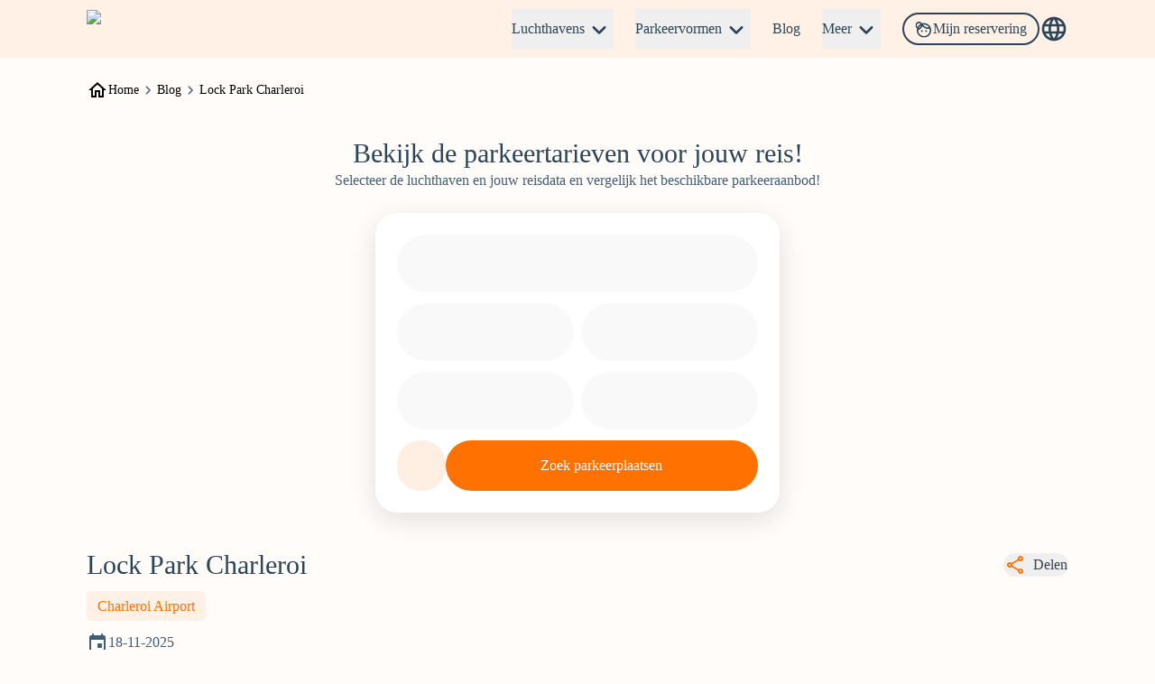

--- FILE ---
content_type: text/html; charset=utf-8
request_url: https://www.vliegenenparkeren.nl/blog/parkeren-charleroi-lock-park-p1
body_size: 125342
content:
<!DOCTYPE html><html lang="nl-NL" data-sentry-component="RootLayout" data-sentry-source-file="layout.tsx"><head><meta charSet="utf-8"/><meta name="viewport" content="width=device-width, initial-scale=1"/><link rel="preload" as="image" imageSrcSet="/_next/image?url=https%3A%2F%2Fcdn.v2.roosh.online%2FFILES%2FApplicationAssets%2FICON%2FSVG%2F1760055938877Netherlands.svg&amp;w=16&amp;q=70 16w, /_next/image?url=https%3A%2F%2Fcdn.v2.roosh.online%2FFILES%2FApplicationAssets%2FICON%2FSVG%2F1760055938877Netherlands.svg&amp;w=32&amp;q=70 32w, /_next/image?url=https%3A%2F%2Fcdn.v2.roosh.online%2FFILES%2FApplicationAssets%2FICON%2FSVG%2F1760055938877Netherlands.svg&amp;w=48&amp;q=70 48w, /_next/image?url=https%3A%2F%2Fcdn.v2.roosh.online%2FFILES%2FApplicationAssets%2FICON%2FSVG%2F1760055938877Netherlands.svg&amp;w=64&amp;q=70 64w, /_next/image?url=https%3A%2F%2Fcdn.v2.roosh.online%2FFILES%2FApplicationAssets%2FICON%2FSVG%2F1760055938877Netherlands.svg&amp;w=96&amp;q=70 96w, /_next/image?url=https%3A%2F%2Fcdn.v2.roosh.online%2FFILES%2FApplicationAssets%2FICON%2FSVG%2F1760055938877Netherlands.svg&amp;w=128&amp;q=70 128w, /_next/image?url=https%3A%2F%2Fcdn.v2.roosh.online%2FFILES%2FApplicationAssets%2FICON%2FSVG%2F1760055938877Netherlands.svg&amp;w=256&amp;q=70 256w, /_next/image?url=https%3A%2F%2Fcdn.v2.roosh.online%2FFILES%2FApplicationAssets%2FICON%2FSVG%2F1760055938877Netherlands.svg&amp;w=320&amp;q=70 320w, /_next/image?url=https%3A%2F%2Fcdn.v2.roosh.online%2FFILES%2FApplicationAssets%2FICON%2FSVG%2F1760055938877Netherlands.svg&amp;w=360&amp;q=70 360w, /_next/image?url=https%3A%2F%2Fcdn.v2.roosh.online%2FFILES%2FApplicationAssets%2FICON%2FSVG%2F1760055938877Netherlands.svg&amp;w=384&amp;q=70 384w, /_next/image?url=https%3A%2F%2Fcdn.v2.roosh.online%2FFILES%2FApplicationAssets%2FICON%2FSVG%2F1760055938877Netherlands.svg&amp;w=414&amp;q=70 414w, /_next/image?url=https%3A%2F%2Fcdn.v2.roosh.online%2FFILES%2FApplicationAssets%2FICON%2FSVG%2F1760055938877Netherlands.svg&amp;w=480&amp;q=70 480w, /_next/image?url=https%3A%2F%2Fcdn.v2.roosh.online%2FFILES%2FApplicationAssets%2FICON%2FSVG%2F1760055938877Netherlands.svg&amp;w=640&amp;q=70 640w, /_next/image?url=https%3A%2F%2Fcdn.v2.roosh.online%2FFILES%2FApplicationAssets%2FICON%2FSVG%2F1760055938877Netherlands.svg&amp;w=750&amp;q=70 750w, /_next/image?url=https%3A%2F%2Fcdn.v2.roosh.online%2FFILES%2FApplicationAssets%2FICON%2FSVG%2F1760055938877Netherlands.svg&amp;w=828&amp;q=70 828w, /_next/image?url=https%3A%2F%2Fcdn.v2.roosh.online%2FFILES%2FApplicationAssets%2FICON%2FSVG%2F1760055938877Netherlands.svg&amp;w=960&amp;q=70 960w, /_next/image?url=https%3A%2F%2Fcdn.v2.roosh.online%2FFILES%2FApplicationAssets%2FICON%2FSVG%2F1760055938877Netherlands.svg&amp;w=1080&amp;q=70 1080w, /_next/image?url=https%3A%2F%2Fcdn.v2.roosh.online%2FFILES%2FApplicationAssets%2FICON%2FSVG%2F1760055938877Netherlands.svg&amp;w=1200&amp;q=70 1200w, /_next/image?url=https%3A%2F%2Fcdn.v2.roosh.online%2FFILES%2FApplicationAssets%2FICON%2FSVG%2F1760055938877Netherlands.svg&amp;w=1440&amp;q=70 1440w, /_next/image?url=https%3A%2F%2Fcdn.v2.roosh.online%2FFILES%2FApplicationAssets%2FICON%2FSVG%2F1760055938877Netherlands.svg&amp;w=1920&amp;q=70 1920w, /_next/image?url=https%3A%2F%2Fcdn.v2.roosh.online%2FFILES%2FApplicationAssets%2FICON%2FSVG%2F1760055938877Netherlands.svg&amp;w=2048&amp;q=70 2048w, /_next/image?url=https%3A%2F%2Fcdn.v2.roosh.online%2FFILES%2FApplicationAssets%2FICON%2FSVG%2F1760055938877Netherlands.svg&amp;w=3840&amp;q=70 3840w" imageSizes="(max-width:768px) 160px, 320px"/><link rel="preload" as="image" imageSrcSet="/_next/image?url=https%3A%2F%2Fcdn.v2.roosh.online%2FFILES%2FApplicationAssets%2FFLAG%2F1760059129147flag-400.png&amp;w=32&amp;q=70 1x, /_next/image?url=https%3A%2F%2Fcdn.v2.roosh.online%2FFILES%2FApplicationAssets%2FFLAG%2F1760059129147flag-400.png&amp;w=48&amp;q=70 2x"/><link rel="preload" as="image" imageSrcSet="/_next/image?url=https%3A%2F%2Fcdn.v2.roosh.online%2FFILES%2FApplicationAssets%2FFLAG%2F1760058866143belgium.png&amp;w=32&amp;q=70 1x, /_next/image?url=https%3A%2F%2Fcdn.v2.roosh.online%2FFILES%2FApplicationAssets%2FFLAG%2F1760058866143belgium.png&amp;w=48&amp;q=70 2x"/><link rel="preload" as="image" imageSrcSet="/_next/image?url=https%3A%2F%2Fcdn.v2.roosh.online%2FFILES%2FApplicationAssets%2FFLAG%2F1760058963604flag-400%20(1).png&amp;w=32&amp;q=70 1x, /_next/image?url=https%3A%2F%2Fcdn.v2.roosh.online%2FFILES%2FApplicationAssets%2FFLAG%2F1760058963604flag-400%20(1).png&amp;w=48&amp;q=70 2x"/><link rel="preload" as="image" imageSrcSet="/_next/image?url=https%3A%2F%2Fcdn.v2.roosh.online%2FFILES%2FApplicationAssets%2FFLAG%2F1760058947035france-flag-png-xl.png&amp;w=32&amp;q=70 1x, /_next/image?url=https%3A%2F%2Fcdn.v2.roosh.online%2FFILES%2FApplicationAssets%2FFLAG%2F1760058947035france-flag-png-xl.png&amp;w=48&amp;q=70 2x"/><link rel="preload" as="image" imageSrcSet="/_next/image?url=https%3A%2F%2Fobject-storage.cloudbear.nl%2Froosh-website%2Fimages%2F29940%2FAirport-Charleroi-parking-Lock-Park-1733218854-xlarge.jpg&amp;w=256&amp;q=70 256w, /_next/image?url=https%3A%2F%2Fobject-storage.cloudbear.nl%2Froosh-website%2Fimages%2F29940%2FAirport-Charleroi-parking-Lock-Park-1733218854-xlarge.jpg&amp;w=320&amp;q=70 320w, /_next/image?url=https%3A%2F%2Fobject-storage.cloudbear.nl%2Froosh-website%2Fimages%2F29940%2FAirport-Charleroi-parking-Lock-Park-1733218854-xlarge.jpg&amp;w=360&amp;q=70 360w, /_next/image?url=https%3A%2F%2Fobject-storage.cloudbear.nl%2Froosh-website%2Fimages%2F29940%2FAirport-Charleroi-parking-Lock-Park-1733218854-xlarge.jpg&amp;w=384&amp;q=70 384w, /_next/image?url=https%3A%2F%2Fobject-storage.cloudbear.nl%2Froosh-website%2Fimages%2F29940%2FAirport-Charleroi-parking-Lock-Park-1733218854-xlarge.jpg&amp;w=414&amp;q=70 414w, /_next/image?url=https%3A%2F%2Fobject-storage.cloudbear.nl%2Froosh-website%2Fimages%2F29940%2FAirport-Charleroi-parking-Lock-Park-1733218854-xlarge.jpg&amp;w=480&amp;q=70 480w, /_next/image?url=https%3A%2F%2Fobject-storage.cloudbear.nl%2Froosh-website%2Fimages%2F29940%2FAirport-Charleroi-parking-Lock-Park-1733218854-xlarge.jpg&amp;w=640&amp;q=70 640w, /_next/image?url=https%3A%2F%2Fobject-storage.cloudbear.nl%2Froosh-website%2Fimages%2F29940%2FAirport-Charleroi-parking-Lock-Park-1733218854-xlarge.jpg&amp;w=750&amp;q=70 750w, /_next/image?url=https%3A%2F%2Fobject-storage.cloudbear.nl%2Froosh-website%2Fimages%2F29940%2FAirport-Charleroi-parking-Lock-Park-1733218854-xlarge.jpg&amp;w=828&amp;q=70 828w, /_next/image?url=https%3A%2F%2Fobject-storage.cloudbear.nl%2Froosh-website%2Fimages%2F29940%2FAirport-Charleroi-parking-Lock-Park-1733218854-xlarge.jpg&amp;w=960&amp;q=70 960w, /_next/image?url=https%3A%2F%2Fobject-storage.cloudbear.nl%2Froosh-website%2Fimages%2F29940%2FAirport-Charleroi-parking-Lock-Park-1733218854-xlarge.jpg&amp;w=1080&amp;q=70 1080w, /_next/image?url=https%3A%2F%2Fobject-storage.cloudbear.nl%2Froosh-website%2Fimages%2F29940%2FAirport-Charleroi-parking-Lock-Park-1733218854-xlarge.jpg&amp;w=1200&amp;q=70 1200w, /_next/image?url=https%3A%2F%2Fobject-storage.cloudbear.nl%2Froosh-website%2Fimages%2F29940%2FAirport-Charleroi-parking-Lock-Park-1733218854-xlarge.jpg&amp;w=1440&amp;q=70 1440w, /_next/image?url=https%3A%2F%2Fobject-storage.cloudbear.nl%2Froosh-website%2Fimages%2F29940%2FAirport-Charleroi-parking-Lock-Park-1733218854-xlarge.jpg&amp;w=1920&amp;q=70 1920w, /_next/image?url=https%3A%2F%2Fobject-storage.cloudbear.nl%2Froosh-website%2Fimages%2F29940%2FAirport-Charleroi-parking-Lock-Park-1733218854-xlarge.jpg&amp;w=2048&amp;q=70 2048w, /_next/image?url=https%3A%2F%2Fobject-storage.cloudbear.nl%2Froosh-website%2Fimages%2F29940%2FAirport-Charleroi-parking-Lock-Park-1733218854-xlarge.jpg&amp;w=3840&amp;q=70 3840w" imageSizes="(min-width: 1024px) 60vw, 90vw" fetchPriority="high"/><style data-precedence="next" data-href="/_next/static/css/2aedf450897722b8.css /_next/static/css/8d5e6b2e12a96883.css">*,:after,:before{--tw-border-spacing-x:0;--tw-border-spacing-y:0;--tw-translate-x:0;--tw-translate-y:0;--tw-rotate:0;--tw-skew-x:0;--tw-skew-y:0;--tw-scale-x:1;--tw-scale-y:1;--tw-pan-x: ;--tw-pan-y: ;--tw-pinch-zoom: ;--tw-scroll-snap-strictness:proximity;--tw-gradient-from-position: ;--tw-gradient-via-position: ;--tw-gradient-to-position: ;--tw-ordinal: ;--tw-slashed-zero: ;--tw-numeric-figure: ;--tw-numeric-spacing: ;--tw-numeric-fraction: ;--tw-ring-inset: ;--tw-ring-offset-width:0px;--tw-ring-offset-color:#fff;--tw-ring-color:rgb(59 130 246/0.5);--tw-ring-offset-shadow:0 0 #0000;--tw-ring-shadow:0 0 #0000;--tw-shadow:0 0 #0000;--tw-shadow-colored:0 0 #0000;--tw-blur: ;--tw-brightness: ;--tw-contrast: ;--tw-grayscale: ;--tw-hue-rotate: ;--tw-invert: ;--tw-saturate: ;--tw-sepia: ;--tw-drop-shadow: ;--tw-backdrop-blur: ;--tw-backdrop-brightness: ;--tw-backdrop-contrast: ;--tw-backdrop-grayscale: ;--tw-backdrop-hue-rotate: ;--tw-backdrop-invert: ;--tw-backdrop-opacity: ;--tw-backdrop-saturate: ;--tw-backdrop-sepia: ;--tw-contain-size: ;--tw-contain-layout: ;--tw-contain-paint: ;--tw-contain-style: }::backdrop{--tw-border-spacing-x:0;--tw-border-spacing-y:0;--tw-translate-x:0;--tw-translate-y:0;--tw-rotate:0;--tw-skew-x:0;--tw-skew-y:0;--tw-scale-x:1;--tw-scale-y:1;--tw-pan-x: ;--tw-pan-y: ;--tw-pinch-zoom: ;--tw-scroll-snap-strictness:proximity;--tw-gradient-from-position: ;--tw-gradient-via-position: ;--tw-gradient-to-position: ;--tw-ordinal: ;--tw-slashed-zero: ;--tw-numeric-figure: ;--tw-numeric-spacing: ;--tw-numeric-fraction: ;--tw-ring-inset: ;--tw-ring-offset-width:0px;--tw-ring-offset-color:#fff;--tw-ring-color:rgb(59 130 246/0.5);--tw-ring-offset-shadow:0 0 #0000;--tw-ring-shadow:0 0 #0000;--tw-shadow:0 0 #0000;--tw-shadow-colored:0 0 #0000;--tw-blur: ;--tw-brightness: ;--tw-contrast: ;--tw-grayscale: ;--tw-hue-rotate: ;--tw-invert: ;--tw-saturate: ;--tw-sepia: ;--tw-drop-shadow: ;--tw-backdrop-blur: ;--tw-backdrop-brightness: ;--tw-backdrop-contrast: ;--tw-backdrop-grayscale: ;--tw-backdrop-hue-rotate: ;--tw-backdrop-invert: ;--tw-backdrop-opacity: ;--tw-backdrop-saturate: ;--tw-backdrop-sepia: ;--tw-contain-size: ;--tw-contain-layout: ;--tw-contain-paint: ;--tw-contain-style: }/*
! tailwindcss v3.4.17 | MIT License | https://tailwindcss.com
*/*,:after,:before{box-sizing:border-box;border:0 solid #e5e7eb}:after,:before{--tw-content:""}:host,html{line-height:1.5;-webkit-text-size-adjust:100%;-moz-tab-size:4;-o-tab-size:4;tab-size:4;font-family:ui-sans-serif,system-ui,sans-serif,Apple Color Emoji,Segoe UI Emoji,Segoe UI Symbol,Noto Color Emoji;font-feature-settings:normal;font-variation-settings:normal;-webkit-tap-highlight-color:transparent}body{margin:0;line-height:inherit}hr{height:0;color:inherit;border-top-width:1px}abbr:where([title]){-webkit-text-decoration:underline dotted;text-decoration:underline dotted}h1,h2,h3,h4,h5,h6{font-size:inherit;font-weight:inherit}a{color:inherit;text-decoration:inherit}b,strong{font-weight:bolder}code,kbd,pre,samp{font-family:ui-monospace,SFMono-Regular,Menlo,Monaco,Consolas,Liberation Mono,Courier New,monospace;font-feature-settings:normal;font-variation-settings:normal;font-size:1em}small{font-size:80%}sub,sup{font-size:75%;line-height:0;position:relative;vertical-align:baseline}sub{bottom:-.25em}sup{top:-.5em}table{text-indent:0;border-color:inherit;border-collapse:collapse}button,input,optgroup,select,textarea{font-family:inherit;font-feature-settings:inherit;font-variation-settings:inherit;font-size:100%;font-weight:inherit;line-height:inherit;letter-spacing:inherit;color:inherit;margin:0;padding:0}button,select{text-transform:none}button,input:where([type=button]),input:where([type=reset]),input:where([type=submit]){-webkit-appearance:button;background-color:transparent;background-image:none}:-moz-focusring{outline:auto}:-moz-ui-invalid{box-shadow:none}progress{vertical-align:baseline}::-webkit-inner-spin-button,::-webkit-outer-spin-button{height:auto}[type=search]{-webkit-appearance:textfield;outline-offset:-2px}::-webkit-search-decoration{-webkit-appearance:none}::-webkit-file-upload-button{-webkit-appearance:button;font:inherit}summary{display:list-item}blockquote,dd,dl,figure,h1,h2,h3,h4,h5,h6,hr,p,pre{margin:0}fieldset{margin:0}fieldset,legend{padding:0}menu,ol,ul{list-style:none;margin:0;padding:0}dialog{padding:0}textarea{resize:vertical}input::-moz-placeholder,textarea::-moz-placeholder{opacity:1;color:#9ca3af}input::placeholder,textarea::placeholder{opacity:1;color:#9ca3af}[role=button],button{cursor:pointer}:disabled{cursor:default}audio,canvas,embed,iframe,img,object,svg,video{display:block;vertical-align:middle}img,video{max-width:100%;height:auto}[hidden]:where(:not([hidden=until-found])){display:none}:root{--background:30 100% 99%;--foreground:222.2 84% 4.9%;--card:0 0% 100%;--card-foreground:222.2 84% 4.9%;--popover:0 0% 100%;--popover-foreground:222.2 84% 4.9%;--primary:222.2 47.4% 11.2%;--primary-foreground:210 40% 98%;--secondary:210 40% 96.1%;--secondary-foreground:222.2 47.4% 11.2%;--muted:210 40% 96.1%;--muted-foreground:215.4 16.3% 46.9%;--accent:210 40% 96.1%;--accent-foreground:222.2 47.4% 11.2%;--destructive:0 84.2% 60.2%;--destructive-foreground:210 40% 98%;--border:214.3 31.8% 91.4%;--input:214.3 31.8% 91.4%;--ring:222.2 84% 4.9%;--radius:0.5rem;--sidebar-background:0 0% 98%;--sidebar-foreground:240 5.3% 26.1%;--sidebar-primary:240 5.9% 10%;--sidebar-primary-foreground:0 0% 98%;--sidebar-accent:240 4.8% 95.9%;--sidebar-accent-foreground:240 5.9% 10%;--sidebar-border:220 13% 91%;--sidebar-ring:217.2 91.2% 59.8%}.dark{--background:222.2 84% 4.9%;--foreground:210 40% 98%;--card:222.2 84% 4.9%;--card-foreground:210 40% 98%;--popover:222.2 84% 4.9%;--popover-foreground:210 40% 98%;--primary:210 40% 98%;--primary-foreground:222.2 47.4% 11.2%;--secondary:217.2 32.6% 17.5%;--secondary-foreground:210 40% 98%;--muted:217.2 32.6% 17.5%;--muted-foreground:215 20.2% 65.1%;--accent:217.2 32.6% 17.5%;--accent-foreground:210 40% 98%;--destructive:0 62.8% 30.6%;--destructive-foreground:210 40% 98%;--border:217.2 32.6% 17.5%;--input:217.2 32.6% 17.5%;--ring:212.7 26.8% 83.9%;--sidebar-background:240 5.9% 10%;--sidebar-foreground:240 4.8% 95.9%;--sidebar-primary:224.3 76.3% 48%;--sidebar-primary-foreground:0 0% 100%;--sidebar-accent:240 3.7% 15.9%;--sidebar-accent-foreground:240 4.8% 95.9%;--sidebar-border:240 3.7% 15.9%;--sidebar-ring:217.2 91.2% 59.8%}*{border-color:hsl(var(--border))}body{background-color:hsl(var(--background));color:hsl(var(--foreground))}.container{width:100%}@media (min-width:640px){.container{max-width:640px}}@media (min-width:768px){.container{max-width:768px}}@media (min-width:1024px){.container{max-width:1024px}}@media (min-width:1280px){.container{max-width:1280px}}@media (min-width:1536px){.container{max-width:1536px}}.sr-only{position:absolute;width:1px;height:1px;padding:0;margin:-1px;overflow:hidden;clip:rect(0,0,0,0);white-space:nowrap;border-width:0}.pointer-events-none{pointer-events:none}.pointer-events-auto{pointer-events:auto}.\!visible{visibility:visible!important}.visible{visibility:visible}.invisible{visibility:hidden}.collapse{visibility:collapse}.static{position:static}.fixed{position:fixed}.\!absolute{position:absolute!important}.absolute{position:absolute}.relative{position:relative}.sticky{position:sticky}.inset-0{inset:0}.inset-x-0{left:0;right:0}.inset-y-0{top:0;bottom:0}.-bottom-0\.5{bottom:-.125rem}.-bottom-12{bottom:-3rem}.-left-2{left:-.5rem}.-right-2{right:-.5rem}.-right-4{right:-1rem}.-start-1\.5{inset-inline-start:-.375rem}.-top-1{top:-.25rem}.-top-12{top:-3rem}.-top-2{top:-.5rem}.bottom-0{bottom:0}.bottom-10{bottom:2.5rem}.bottom-16{bottom:4rem}.bottom-2{bottom:.5rem}.bottom-4{bottom:1rem}.bottom-5{bottom:1.25rem}.bottom-6{bottom:1.5rem}.left-0{left:0}.left-1{left:.25rem}.left-1\/2{left:50%}.left-2{left:.5rem}.left-3{left:.75rem}.left-3\.5{left:.875rem}.left-4{left:1rem}.left-5{left:1.25rem}.left-8{left:2rem}.left-\[-50\%\]{left:-50%}.left-\[50\%\]{left:50%}.left-\[calc\(50\%-50vw\)\]{left:calc(50% - 50vw)}.left-full{left:100%}.right-0{right:0}.right-1{right:.25rem}.right-2{right:.5rem}.right-3{right:.75rem}.right-4{right:1rem}.right-7{right:1.75rem}.right-8{right:2rem}.top-0{top:0}.top-1\.5{top:.375rem}.top-1\/2{top:50%}.top-1\/4{top:25%}.top-16{top:4rem}.top-2{top:.5rem}.top-2\.5{top:.625rem}.top-24{top:6rem}.top-3{top:.75rem}.top-3\.5{top:.875rem}.top-32{top:8rem}.top-36{top:9rem}.top-4{top:1rem}.top-5{top:1.25rem}.top-8{top:2rem}.top-\[1px\]{top:1px}.top-\[4rem\]{top:4rem}.top-\[50\%\]{top:50%}.top-\[60\%\]{top:60%}.top-full{top:100%}.-z-10{z-index:-10}.z-0{z-index:0}.z-10{z-index:10}.z-20{z-index:20}.z-30{z-index:30}.z-40{z-index:40}.z-50{z-index:50}.z-\[-1\]{z-index:-1}.z-\[10000\]{z-index:10000}.z-\[100\]{z-index:100}.z-\[10\]{z-index:10}.z-\[1600\]{z-index:1600}.z-\[1\]{z-index:1}.z-\[2000\]{z-index:2000}.z-\[30\]{z-index:30}.z-\[40\]{z-index:40}.z-\[50\]{z-index:50}.z-\[70\]{z-index:70}.z-\[80\]{z-index:80}.z-\[9998\]{z-index:9998}.z-\[9999\]{z-index:9999}.z-\[999\]{z-index:999}.order-1{order:1}.order-2{order:2}.col-span-1{grid-column:span 1/span 1}.col-span-12{grid-column:span 12/span 12}.col-span-2{grid-column:span 2/span 2}.col-span-3{grid-column:span 3/span 3}.col-span-4{grid-column:span 4/span 4}.col-span-5{grid-column:span 5/span 5}.col-span-8{grid-column:span 8/span 8}.\!-m-px{margin:-1px!important}.m-0{margin:0}.m-1{margin:.25rem}.m-2{margin:.5rem}.m-3{margin:.75rem}.m-4{margin:1rem}.m-5{margin:1.25rem}.m-6{margin:1.5rem}.m-7{margin:1.75rem}.m-8{margin:2rem}.-mx-1{margin-left:-.25rem;margin-right:-.25rem}.-mx-2{margin-left:-.5rem;margin-right:-.5rem}.-mx-4{margin-left:-1rem;margin-right:-1rem}.-mx-8{margin-left:-2rem;margin-right:-2rem}.mx-0{margin-left:0;margin-right:0}.mx-1{margin-left:.25rem;margin-right:.25rem}.mx-1\.5{margin-left:.375rem;margin-right:.375rem}.mx-2{margin-left:.5rem;margin-right:.5rem}.mx-3{margin-left:.75rem;margin-right:.75rem}.mx-3\.5{margin-left:.875rem;margin-right:.875rem}.mx-4{margin-left:1rem;margin-right:1rem}.mx-5{margin-left:1.25rem;margin-right:1.25rem}.mx-6{margin-left:1.5rem;margin-right:1.5rem}.mx-7{margin-left:1.75rem;margin-right:1.75rem}.mx-8{margin-left:2rem;margin-right:2rem}.mx-auto{margin-left:auto;margin-right:auto}.my-0{margin-top:0;margin-bottom:0}.my-1{margin-top:.25rem;margin-bottom:.25rem}.my-10{margin-top:2.5rem;margin-bottom:2.5rem}.my-2{margin-top:.5rem;margin-bottom:.5rem}.my-3{margin-top:.75rem;margin-bottom:.75rem}.my-36{margin-top:9rem;margin-bottom:9rem}.my-4{margin-top:1rem;margin-bottom:1rem}.my-5{margin-top:1.25rem;margin-bottom:1.25rem}.my-6{margin-top:1.5rem;margin-bottom:1.5rem}.my-7{margin-top:1.75rem;margin-bottom:1.75rem}.my-8{margin-top:2rem;margin-bottom:2rem}.my-auto{margin-top:auto;margin-bottom:auto}.-mb-6{margin-bottom:-1.5rem}.-ml-2{margin-left:-.5rem}.-ml-4{margin-left:-1rem}.-mr-4{margin-right:-1rem}.-mr-6{margin-right:-1.5rem}.-mt-0\.5{margin-top:-.125rem}.-mt-1\.5{margin-top:-.375rem}.-mt-3{margin-top:-.75rem}.-mt-4{margin-top:-1rem}.-mt-6{margin-top:-1.5rem}.-mt-8{margin-top:-2rem}.mb-0{margin-bottom:0}.mb-1{margin-bottom:.25rem}.mb-10{margin-bottom:2.5rem}.mb-14{margin-bottom:3.5rem}.mb-16{margin-bottom:4rem}.mb-2{margin-bottom:.5rem}.mb-20{margin-bottom:5rem}.mb-3{margin-bottom:.75rem}.mb-4{margin-bottom:1rem}.mb-5{margin-bottom:1.25rem}.mb-6{margin-bottom:1.5rem}.mb-7{margin-bottom:1.75rem}.mb-8{margin-bottom:2rem}.ml-0{margin-left:0}.ml-1{margin-left:.25rem}.ml-1\.5{margin-left:.375rem}.ml-10{margin-left:2.5rem}.ml-12{margin-left:3rem}.ml-16{margin-left:4rem}.ml-2{margin-left:.5rem}.ml-20{margin-left:5rem}.ml-3{margin-left:.75rem}.ml-4{margin-left:1rem}.ml-5{margin-left:1.25rem}.ml-6{margin-left:1.5rem}.ml-7{margin-left:1.75rem}.ml-8{margin-left:2rem}.ml-auto{margin-left:auto}.mr-0{margin-right:0}.mr-1{margin-right:.25rem}.mr-2{margin-right:.5rem}.mr-3{margin-right:.75rem}.mr-4{margin-right:1rem}.mr-5{margin-right:1.25rem}.mr-6{margin-right:1.5rem}.mr-7{margin-right:1.75rem}.mr-8{margin-right:2rem}.ms-4{margin-inline-start:1rem}.mt-0{margin-top:0}.mt-0\.5{margin-top:.125rem}.mt-1{margin-top:.25rem}.mt-1\.5{margin-top:.375rem}.mt-10{margin-top:2.5rem}.mt-12{margin-top:3rem}.mt-14{margin-top:3.5rem}.mt-2{margin-top:.5rem}.mt-3{margin-top:.75rem}.mt-4{margin-top:1rem}.mt-5{margin-top:1.25rem}.mt-6{margin-top:1.5rem}.mt-7{margin-top:1.75rem}.mt-8{margin-top:2rem}.mt-auto{margin-top:auto}.box-border{box-sizing:border-box}.line-clamp-1{-webkit-line-clamp:1}.line-clamp-1,.line-clamp-2{overflow:hidden;display:-webkit-box;-webkit-box-orient:vertical}.line-clamp-2{-webkit-line-clamp:2}.line-clamp-3{-webkit-line-clamp:3}.line-clamp-3,.line-clamp-4{overflow:hidden;display:-webkit-box;-webkit-box-orient:vertical}.line-clamp-4{-webkit-line-clamp:4}.block{display:block}.inline-block{display:inline-block}.inline{display:inline}.flex{display:flex}.inline-flex{display:inline-flex}.table{display:table}.grid{display:grid}.hidden{display:none}.aspect-\[4\/2\]{aspect-ratio:4/2}.aspect-\[4\/3\]{aspect-ratio:4/3}.aspect-\[5\/3\]{aspect-ratio:5/3}.aspect-square{aspect-ratio:1/1}.size-4{width:1rem;height:1rem}.\!h-px{height:1px!important}.h-0{height:0}.h-0\.5{height:.125rem}.h-1\.5{height:.375rem}.h-10{height:2.5rem}.h-11{height:2.75rem}.h-12{height:3rem}.h-14{height:3.5rem}.h-16{height:4rem}.h-2{height:.5rem}.h-2\.5{height:.625rem}.h-20{height:5rem}.h-24{height:6rem}.h-28{height:7rem}.h-3{height:.75rem}.h-3\.5{height:.875rem}.h-32{height:8rem}.h-4{height:1rem}.h-40{height:10rem}.h-44{height:11rem}.h-48{height:12rem}.h-5{height:1.25rem}.h-6{height:1.5rem}.h-60{height:15rem}.h-64{height:16rem}.h-7{height:1.75rem}.h-72{height:18rem}.h-8{height:2rem}.h-9{height:2.25rem}.h-96{height:24rem}.h-\[0\.125rem\]{height:.125rem}.h-\[0\.2rem\]{height:.2rem}.h-\[100dvh\]{height:100dvh}.h-\[120px\]{height:120px}.h-\[15rem\]{height:15rem}.h-\[1px\]{height:1px}.h-\[20rem\]{height:20rem}.h-\[22rem\]{height:22rem}.h-\[24rem\]{height:24rem}.h-\[28px\]{height:28px}.h-\[30rem\]{height:30rem}.h-\[32px\]{height:32px}.h-\[340px\]{height:340px}.h-\[350px\]{height:350px}.h-\[40rem\]{height:40rem}.h-\[40vh\]{height:40vh}.h-\[4rem\]{height:4rem}.h-\[50rem\]{height:50rem}.h-\[55rem\]{height:55rem}.h-\[6rem\]{height:6rem}.h-\[88px\]{height:88px}.h-\[93vh\]{height:93vh}.h-\[var\(--radix-navigation-menu-viewport-height\)\]{height:var(--radix-navigation-menu-viewport-height)}.h-auto{height:auto}.h-dvh{height:100dvh}.h-fit{height:-moz-fit-content;height:fit-content}.h-full{height:100%}.h-px{height:1px}.h-screen{height:100vh}.h-svh{height:100svh}.max-h-0{max-height:0}.max-h-32{max-height:8rem}.max-h-36{max-height:9rem}.max-h-40{max-height:10rem}.max-h-48{max-height:12rem}.max-h-60{max-height:15rem}.max-h-64{max-height:16rem}.max-h-96{max-height:24rem}.max-h-\[18rem\]{max-height:18rem}.max-h-\[30vh\]{max-height:30vh}.max-h-\[40vh\]{max-height:40vh}.max-h-\[50vh\]{max-height:50vh}.max-h-\[62vh\]{max-height:62vh}.max-h-\[70vh\]{max-height:70vh}.max-h-\[80vh\]{max-height:80vh}.max-h-\[calc\(100dvh-1rem\)\]{max-height:calc(100dvh - 1rem)}.max-h-\[calc\(100dvh-7rem\)\]{max-height:calc(100dvh - 7rem)}.max-h-screen{max-height:100vh}.min-h-0{min-height:0}.min-h-10{min-height:2.5rem}.min-h-14{min-height:3.5rem}.min-h-16{min-height:4rem}.min-h-20{min-height:5rem}.min-h-32{min-height:8rem}.min-h-52{min-height:13rem}.min-h-\[100px\]{min-height:100px}.min-h-\[10rem\]{min-height:10rem}.min-h-\[15rem\]{min-height:15rem}.min-h-\[18rem\]{min-height:18rem}.min-h-\[20rem\]{min-height:20rem}.min-h-\[22rem\]{min-height:22rem}.min-h-\[25rem\]{min-height:25rem}.min-h-\[3\.25rem\]{min-height:3.25rem}.min-h-\[30rem\]{min-height:30rem}.min-h-\[35rem\]{min-height:35rem}.min-h-\[48px\]{min-height:48px}.min-h-\[50vh\]{min-height:50vh}.min-h-\[60vh\]{min-height:60vh}.min-h-\[70vh\]{min-height:70vh}.min-h-\[75rem\]{min-height:75rem}.min-h-\[80vh\]{min-height:80vh}.min-h-dvh{min-height:100dvh}.min-h-screen{min-height:100vh}.min-h-svh{min-height:100svh}.\!w-px{width:1px!important}.w-1{width:.25rem}.w-1\/2{width:50%}.w-1\/3{width:33.333333%}.w-10{width:2.5rem}.w-11{width:2.75rem}.w-12{width:3rem}.w-14{width:3.5rem}.w-16{width:4rem}.w-2{width:.5rem}.w-2\.5{width:.625rem}.w-20{width:5rem}.w-24{width:6rem}.w-28{width:7rem}.w-3{width:.75rem}.w-3\.5{width:.875rem}.w-3\/4{width:75%}.w-32{width:8rem}.w-4{width:1rem}.w-40{width:10rem}.w-48{width:12rem}.w-5{width:1.25rem}.w-52{width:13rem}.w-6{width:1.5rem}.w-60{width:15rem}.w-64{width:16rem}.w-7{width:1.75rem}.w-72{width:18rem}.w-8{width:2rem}.w-9{width:2.25rem}.w-96{width:24rem}.w-\[--radix-dropdown-menu-trigger-width\]{width:var(--radix-dropdown-menu-trigger-width)}.w-\[--sidebar-width\]{width:var(--sidebar-width)}.w-\[100vw\]{width:100vw}.w-\[1px\]{width:1px}.w-\[20rem\]{width:20rem}.w-\[25rem\]{width:25rem}.w-\[32px\]{width:32px}.w-\[5rem\]{width:5rem}.w-\[6rem\]{width:6rem}.w-\[82vw\]{width:82vw}.w-\[9rem\]{width:9rem}.w-\[var\(--radix-select-trigger-width\)\]{width:var(--radix-select-trigger-width)}.w-auto{width:auto}.w-fit{width:-moz-fit-content;width:fit-content}.w-full{width:100%}.w-max{width:-moz-max-content;width:max-content}.w-px{width:1px}.w-screen{width:100vw}.min-w-0{min-width:0}.min-w-16{min-width:4rem}.min-w-40{min-width:10rem}.min-w-48{min-width:12rem}.min-w-5{min-width:1.25rem}.min-w-56{min-width:14rem}.min-w-60{min-width:15rem}.min-w-64{min-width:16rem}.min-w-8{min-width:2rem}.min-w-\[12rem\]{min-width:12rem}.min-w-\[15rem\]{min-width:15rem}.min-w-\[18rem\]{min-width:18rem}.min-w-\[250px\]{min-width:250px}.min-w-\[3\.25rem\]{min-width:3.25rem}.min-w-\[300px\]{min-width:300px}.min-w-\[320px\]{min-width:320px}.min-w-\[340px\]{min-width:340px}.min-w-\[8rem\]{min-width:8rem}.min-w-full{min-width:100%}.min-w-max{min-width:-moz-max-content;min-width:max-content}.max-w-24{max-width:6rem}.max-w-2xl{max-width:42rem}.max-w-3xl{max-width:48rem}.max-w-40{max-width:10rem}.max-w-48{max-width:12rem}.max-w-5xl{max-width:64rem}.max-w-72{max-width:18rem}.max-w-8xl{max-width:80rem}.max-w-\[--skeleton-width\]{max-width:var(--skeleton-width)}.max-w-\[100vw\]{max-width:100vw}.max-w-\[10rem\]{max-width:10rem}.max-w-\[14rem\]{max-width:14rem}.max-w-\[18rem\]{max-width:18rem}.max-w-\[20rem\]{max-width:20rem}.max-w-\[240px\]{max-width:240px}.max-w-\[25rem\]{max-width:25rem}.max-w-\[300px\]{max-width:300px}.max-w-\[360px\]{max-width:360px}.max-w-\[420px\]{max-width:420px}.max-w-\[45\%\]{max-width:45%}.max-w-\[9rem\]{max-width:9rem}.max-w-full{max-width:100%}.max-w-lg{max-width:32rem}.max-w-max{max-width:-moz-max-content;max-width:max-content}.max-w-md{max-width:28rem}.max-w-none{max-width:none}.max-w-sm{max-width:24rem}.max-w-xl{max-width:36rem}.max-w-xs{max-width:20rem}.flex-1{flex:1 1 0%}.flex-\[1\]{flex:1}.flex-\[3\]{flex:3}.flex-none{flex:none}.flex-shrink-0,.shrink-0{flex-shrink:0}.flex-grow,.grow{flex-grow:1}.grow-0{flex-grow:0}.basis-1\/3{flex-basis:33.333333%}.basis-full{flex-basis:100%}.caption-bottom{caption-side:bottom}.border-collapse{border-collapse:collapse}.-translate-x-1\/2{--tw-translate-x:-50%}.-translate-x-1\/2,.-translate-x-px{transform:translate(var(--tw-translate-x),var(--tw-translate-y)) rotate(var(--tw-rotate)) skewX(var(--tw-skew-x)) skewY(var(--tw-skew-y)) scaleX(var(--tw-scale-x)) scaleY(var(--tw-scale-y))}.-translate-x-px{--tw-translate-x:-1px}.-translate-y-1\/2{--tw-translate-y:-50%}.-translate-y-1\/2,.-translate-y-2{transform:translate(var(--tw-translate-x),var(--tw-translate-y)) rotate(var(--tw-rotate)) skewX(var(--tw-skew-x)) skewY(var(--tw-skew-y)) scaleX(var(--tw-scale-x)) scaleY(var(--tw-scale-y))}.-translate-y-2{--tw-translate-y:-0.5rem}.-translate-y-full{--tw-translate-y:-100%}.-translate-y-full,.translate-x-0{transform:translate(var(--tw-translate-x),var(--tw-translate-y)) rotate(var(--tw-rotate)) skewX(var(--tw-skew-x)) skewY(var(--tw-skew-y)) scaleX(var(--tw-scale-x)) scaleY(var(--tw-scale-y))}.translate-x-0{--tw-translate-x:0px}.translate-x-\[-50\%\]{--tw-translate-x:-50%}.translate-x-\[-50\%\],.translate-x-px{transform:translate(var(--tw-translate-x),var(--tw-translate-y)) rotate(var(--tw-rotate)) skewX(var(--tw-skew-x)) skewY(var(--tw-skew-y)) scaleX(var(--tw-scale-x)) scaleY(var(--tw-scale-y))}.translate-x-px{--tw-translate-x:1px}.translate-y-0{--tw-translate-y:0px}.translate-y-0,.translate-y-1\/2{transform:translate(var(--tw-translate-x),var(--tw-translate-y)) rotate(var(--tw-rotate)) skewX(var(--tw-skew-x)) skewY(var(--tw-skew-y)) scaleX(var(--tw-scale-x)) scaleY(var(--tw-scale-y))}.translate-y-1\/2{--tw-translate-y:50%}.translate-y-\[-50\%\]{--tw-translate-y:-50%}.translate-y-\[-50\%\],.translate-y-full{transform:translate(var(--tw-translate-x),var(--tw-translate-y)) rotate(var(--tw-rotate)) skewX(var(--tw-skew-x)) skewY(var(--tw-skew-y)) scaleX(var(--tw-scale-x)) scaleY(var(--tw-scale-y))}.translate-y-full{--tw-translate-y:100%}.rotate-180{--tw-rotate:180deg}.rotate-180,.rotate-45{transform:translate(var(--tw-translate-x),var(--tw-translate-y)) rotate(var(--tw-rotate)) skewX(var(--tw-skew-x)) skewY(var(--tw-skew-y)) scaleX(var(--tw-scale-x)) scaleY(var(--tw-scale-y))}.rotate-45{--tw-rotate:45deg}.rotate-90{--tw-rotate:90deg}.rotate-90,.transform{transform:translate(var(--tw-translate-x),var(--tw-translate-y)) rotate(var(--tw-rotate)) skewX(var(--tw-skew-x)) skewY(var(--tw-skew-y)) scaleX(var(--tw-scale-x)) scaleY(var(--tw-scale-y))}.animate-\[wave_1\.5s_infinite\]{animation:wave 1.5s infinite}@keyframes bounce{0%,to{transform:translateY(-5%);animation-timing-function:cubic-bezier(.8,0,1,1)}50%{transform:translateY(5%);animation-timing-function:cubic-bezier(0,0,.2,1)}}.animate-bounce{animation:bounce 1s infinite}@keyframes pulse{50%{opacity:.5}}.animate-pulse{animation:pulse 2s cubic-bezier(.4,0,.6,1) infinite}@keyframes spin{to{transform:rotate(1turn)}}.animate-spin{animation:spin 1s linear infinite}.cursor-default{cursor:default}.cursor-help{cursor:help}.cursor-not-allowed{cursor:not-allowed}.cursor-pointer{cursor:pointer}.cursor-wait{cursor:wait}.cursor-zoom-in{cursor:zoom-in}.touch-none{touch-action:none}.select-none{-webkit-user-select:none;-moz-user-select:none;user-select:none}.resize-none{resize:none}.resize{resize:both}.snap-x{scroll-snap-type:x var(--tw-scroll-snap-strictness)}.snap-y{scroll-snap-type:y var(--tw-scroll-snap-strictness)}.snap-mandatory{--tw-scroll-snap-strictness:mandatory}.snap-start{scroll-snap-align:start}.snap-center{scroll-snap-align:center}.list-none{list-style-type:none}.auto-rows-\[1fr\]{grid-auto-rows:1fr}.grid-cols-1{grid-template-columns:repeat(1,minmax(0,1fr))}.grid-cols-12{grid-template-columns:repeat(12,minmax(0,1fr))}.grid-cols-2{grid-template-columns:repeat(2,minmax(0,1fr))}.grid-cols-3{grid-template-columns:repeat(3,minmax(0,1fr))}.grid-cols-4{grid-template-columns:repeat(4,minmax(0,1fr))}.grid-cols-7{grid-template-columns:repeat(7,minmax(0,1fr))}.grid-cols-8{grid-template-columns:repeat(8,minmax(0,1fr))}.grid-cols-\[110px\2c 1fr\2c 40px\]{grid-template-columns:110px 1fr 40px}.grid-cols-\[1fr_auto\]{grid-template-columns:1fr auto}.grid-cols-\[260px_minmax\(0\2c 1fr\)\]{grid-template-columns:260px minmax(0,1fr)}.grid-cols-\[9rem_1fr\]{grid-template-columns:9rem 1fr}.grid-cols-\[auto\2c 1fr\]{grid-template-columns:auto 1fr}.grid-cols-\[minmax\(0\2c 1fr\)_auto\]{grid-template-columns:minmax(0,1fr) auto}.grid-rows-2{grid-template-rows:repeat(2,minmax(0,1fr))}.flex-row{flex-direction:row}.flex-col{flex-direction:column}.flex-col-reverse{flex-direction:column-reverse}.flex-wrap{flex-wrap:wrap}.flex-nowrap{flex-wrap:nowrap}.place-items-center{place-items:center}.items-start{align-items:flex-start}.items-end{align-items:flex-end}.items-center{align-items:center}.items-baseline{align-items:baseline}.items-stretch{align-items:stretch}.justify-start{justify-content:flex-start}.justify-end{justify-content:flex-end}.\!justify-center{justify-content:center!important}.justify-center{justify-content:center}.justify-between{justify-content:space-between}.gap-0{gap:0}.gap-1{gap:.25rem}.gap-1\.5{gap:.375rem}.gap-10{gap:2.5rem}.gap-12{gap:3rem}.gap-16{gap:4rem}.gap-2{gap:.5rem}.gap-20{gap:5rem}.gap-3{gap:.75rem}.gap-4{gap:1rem}.gap-5{gap:1.25rem}.gap-6{gap:1.5rem}.gap-7{gap:1.75rem}.gap-8{gap:2rem}.gap-x-1{-moz-column-gap:.25rem;column-gap:.25rem}.gap-x-10{-moz-column-gap:2.5rem;column-gap:2.5rem}.gap-x-2{-moz-column-gap:.5rem;column-gap:.5rem}.gap-x-3{-moz-column-gap:.75rem;column-gap:.75rem}.gap-y-2{row-gap:.5rem}.space-x-0>:not([hidden])~:not([hidden]){--tw-space-x-reverse:0;margin-right:calc(0px * var(--tw-space-x-reverse));margin-left:calc(0px * calc(1 - var(--tw-space-x-reverse)))}.space-x-1>:not([hidden])~:not([hidden]){--tw-space-x-reverse:0;margin-right:calc(.25rem * var(--tw-space-x-reverse));margin-left:calc(.25rem * calc(1 - var(--tw-space-x-reverse)))}.space-x-2>:not([hidden])~:not([hidden]){--tw-space-x-reverse:0;margin-right:calc(.5rem * var(--tw-space-x-reverse));margin-left:calc(.5rem * calc(1 - var(--tw-space-x-reverse)))}.space-x-3>:not([hidden])~:not([hidden]){--tw-space-x-reverse:0;margin-right:calc(.75rem * var(--tw-space-x-reverse));margin-left:calc(.75rem * calc(1 - var(--tw-space-x-reverse)))}.space-x-4>:not([hidden])~:not([hidden]){--tw-space-x-reverse:0;margin-right:calc(1rem * var(--tw-space-x-reverse));margin-left:calc(1rem * calc(1 - var(--tw-space-x-reverse)))}.space-x-6>:not([hidden])~:not([hidden]){--tw-space-x-reverse:0;margin-right:calc(1.5rem * var(--tw-space-x-reverse));margin-left:calc(1.5rem * calc(1 - var(--tw-space-x-reverse)))}.space-y-1>:not([hidden])~:not([hidden]){--tw-space-y-reverse:0;margin-top:calc(.25rem * calc(1 - var(--tw-space-y-reverse)));margin-bottom:calc(.25rem * var(--tw-space-y-reverse))}.space-y-1\.5>:not([hidden])~:not([hidden]){--tw-space-y-reverse:0;margin-top:calc(.375rem * calc(1 - var(--tw-space-y-reverse)));margin-bottom:calc(.375rem * var(--tw-space-y-reverse))}.space-y-10>:not([hidden])~:not([hidden]){--tw-space-y-reverse:0;margin-top:calc(2.5rem * calc(1 - var(--tw-space-y-reverse)));margin-bottom:calc(2.5rem * var(--tw-space-y-reverse))}.space-y-2>:not([hidden])~:not([hidden]){--tw-space-y-reverse:0;margin-top:calc(.5rem * calc(1 - var(--tw-space-y-reverse)));margin-bottom:calc(.5rem * var(--tw-space-y-reverse))}.space-y-3>:not([hidden])~:not([hidden]){--tw-space-y-reverse:0;margin-top:calc(.75rem * calc(1 - var(--tw-space-y-reverse)));margin-bottom:calc(.75rem * var(--tw-space-y-reverse))}.space-y-4>:not([hidden])~:not([hidden]){--tw-space-y-reverse:0;margin-top:calc(1rem * calc(1 - var(--tw-space-y-reverse)));margin-bottom:calc(1rem * var(--tw-space-y-reverse))}.space-y-5>:not([hidden])~:not([hidden]){--tw-space-y-reverse:0;margin-top:calc(1.25rem * calc(1 - var(--tw-space-y-reverse)));margin-bottom:calc(1.25rem * var(--tw-space-y-reverse))}.space-y-6>:not([hidden])~:not([hidden]){--tw-space-y-reverse:0;margin-top:calc(1.5rem * calc(1 - var(--tw-space-y-reverse)));margin-bottom:calc(1.5rem * var(--tw-space-y-reverse))}.space-y-7>:not([hidden])~:not([hidden]){--tw-space-y-reverse:0;margin-top:calc(1.75rem * calc(1 - var(--tw-space-y-reverse)));margin-bottom:calc(1.75rem * var(--tw-space-y-reverse))}.space-y-8>:not([hidden])~:not([hidden]){--tw-space-y-reverse:0;margin-top:calc(2rem * calc(1 - var(--tw-space-y-reverse)));margin-bottom:calc(2rem * var(--tw-space-y-reverse))}.space-y-\[30\.5px\]>:not([hidden])~:not([hidden]){--tw-space-y-reverse:0;margin-top:calc(30.5px * calc(1 - var(--tw-space-y-reverse)));margin-bottom:calc(30.5px * var(--tw-space-y-reverse))}.divide-x-2>:not([hidden])~:not([hidden]){--tw-divide-x-reverse:0;border-right-width:calc(2px * var(--tw-divide-x-reverse));border-left-width:calc(2px * calc(1 - var(--tw-divide-x-reverse)))}.divide-primaryBtnBackground\/50>:not([hidden])~:not([hidden]){border-color:rgb(255 113 0/.5)}.self-start{align-self:flex-start}.self-end{align-self:flex-end}.self-center{align-self:center}.self-stretch{align-self:stretch}.justify-self-end{justify-self:end}.overflow-auto{overflow:auto}.\!overflow-hidden{overflow:hidden!important}.overflow-hidden{overflow:hidden}.overflow-visible{overflow:visible}.overflow-x-auto{overflow-x:auto}.overflow-y-auto{overflow-y:auto}.overflow-x-hidden{overflow-x:hidden}.overflow-y-hidden{overflow-y:hidden}.overflow-x-scroll{overflow-x:scroll}.overflow-y-scroll{overflow-y:scroll}.overscroll-contain{overscroll-behavior:contain}.scroll-smooth{scroll-behavior:smooth}.truncate{overflow:hidden;white-space:nowrap}.text-ellipsis,.truncate{text-overflow:ellipsis}.whitespace-normal{white-space:normal}.\!whitespace-nowrap{white-space:nowrap!important}.whitespace-nowrap{white-space:nowrap}.text-balance{text-wrap:balance}.text-pretty{text-wrap:pretty}.break-words{overflow-wrap:break-word}.rounded{border-radius:.25rem}.rounded-2xl{border-radius:1rem}.rounded-3xl{border-radius:1.5rem}.rounded-\[2rem\]{border-radius:2rem}.rounded-\[inherit\]{border-radius:inherit}.rounded-full{border-radius:9999px}.rounded-lg{border-radius:.5rem}.rounded-md{border-radius:.375rem}.rounded-none{border-radius:0}.rounded-sm{border-radius:.125rem}.rounded-xl{border-radius:.75rem}.rounded-b-2xl{border-bottom-right-radius:1rem;border-bottom-left-radius:1rem}.rounded-b-lg{border-bottom-right-radius:.5rem;border-bottom-left-radius:.5rem}.rounded-b-none{border-bottom-right-radius:0;border-bottom-left-radius:0}.rounded-l-full{border-top-left-radius:9999px;border-bottom-left-radius:9999px}.rounded-l-md{border-top-left-radius:.375rem;border-bottom-left-radius:.375rem}.rounded-l-none{border-top-left-radius:0;border-bottom-left-radius:0}.rounded-l-xl{border-top-left-radius:.75rem;border-bottom-left-radius:.75rem}.rounded-r-2xl{border-top-right-radius:1rem;border-bottom-right-radius:1rem}.rounded-r-lg{border-top-right-radius:.5rem;border-bottom-right-radius:.5rem}.rounded-r-md{border-top-right-radius:.375rem;border-bottom-right-radius:.375rem}.rounded-r-none{border-top-right-radius:0;border-bottom-right-radius:0}.rounded-r-xl{border-top-right-radius:.75rem;border-bottom-right-radius:.75rem}.rounded-t-2xl{border-top-left-radius:1rem;border-top-right-radius:1rem}.rounded-t-3xl{border-top-left-radius:1.5rem;border-top-right-radius:1.5rem}.rounded-t-lg{border-top-left-radius:.5rem;border-top-right-radius:.5rem}.rounded-t-md{border-top-left-radius:.375rem;border-top-right-radius:.375rem}.rounded-bl-2xl{border-bottom-left-radius:1rem}.rounded-tl-sm{border-top-left-radius:.125rem}.rounded-tr-3xl{border-top-right-radius:1.5rem}.rounded-tr-lg{border-top-right-radius:.5rem}.rounded-tr-xl{border-top-right-radius:.75rem}.\!border-0{border-width:0!important}.border{border-width:1px}.border-0{border-width:0}.border-2{border-width:2px}.border-\[1\.5px\]{border-width:1.5px}.border-y{border-top-width:1px;border-bottom-width:1px}.border-y-2{border-top-width:2px;border-bottom-width:2px}.border-b{border-bottom-width:1px}.border-b-2{border-bottom-width:2px}.border-b-4{border-bottom-width:4px}.border-l{border-left-width:1px}.border-l-0{border-left-width:0}.border-l-2{border-left-width:2px}.border-r{border-right-width:1px}.border-r-2{border-right-width:2px}.border-s{border-inline-start-width:1px}.border-t{border-top-width:1px}.border-t-2{border-top-width:2px}.border-t-4{border-top-width:4px}.border-t-8{border-top-width:8px}.border-t-\[1\.5px\]{border-top-width:1.5px}.border-solid{border-style:solid}.border-dashed{border-style:dashed}.border-dotted{border-style:dotted}.border-none{border-style:none}.border-\[\#00AEEF\]{--tw-border-opacity:1;border-color:rgb(0 174 239/var(--tw-border-opacity,1))}.border-\[\#799AB5\]{--tw-border-opacity:1;border-color:rgb(121 154 181/var(--tw-border-opacity,1))}.border-amber-200{--tw-border-opacity:1;border-color:rgb(253 230 138/var(--tw-border-opacity,1))}.border-amber-300{--tw-border-opacity:1;border-color:rgb(252 211 77/var(--tw-border-opacity,1))}.border-blue-500{--tw-border-opacity:1;border-color:rgb(59 130 246/var(--tw-border-opacity,1))}.border-border{border-color:hsl(var(--border))}.border-current{border-color:currentColor}.border-destructive{border-color:hsl(var(--destructive))}.border-destructive\/50{border-color:hsl(var(--destructive)/.5)}.border-disabledText{--tw-border-opacity:1;border-color:rgb(176 196 211/var(--tw-border-opacity,1))}.border-dividerGray{--tw-border-opacity:1;border-color:rgb(147 173 195/var(--tw-border-opacity,1))}.border-errorColour{--tw-border-opacity:1;border-color:rgb(170 8 41/var(--tw-border-opacity,1))}.border-eyebrowText{--tw-border-opacity:1;border-color:rgb(65 94 118/var(--tw-border-opacity,1))}.border-gray-200{--tw-border-opacity:1;border-color:rgb(229 231 235/var(--tw-border-opacity,1))}.border-gray-300{--tw-border-opacity:1;border-color:rgb(209 213 219/var(--tw-border-opacity,1))}.border-gray-400{--tw-border-opacity:1;border-color:rgb(156 163 175/var(--tw-border-opacity,1))}.border-green-500{--tw-border-opacity:1;border-color:rgb(34 197 94/var(--tw-border-opacity,1))}.border-input{border-color:hsl(var(--input))}.border-primary{border-color:hsl(var(--primary))}.border-primaryBtnBackground{--tw-border-opacity:1;border-color:rgb(255 113 0/var(--tw-border-opacity,1))}.border-primaryBtnBackground\/50{border-color:rgb(255 113 0/.5)}.border-primaryColour,.border-primaryRangeBtnBackground{--tw-border-opacity:1;border-color:rgb(255 241 230/var(--tw-border-opacity,1))}.border-primaryText{--tw-border-opacity:1;border-color:rgb(43 68 86/var(--tw-border-opacity,1))}.border-primaryText\/10{border-color:rgb(43 68 86/.1)}.border-purple-300{--tw-border-opacity:1;border-color:rgb(216 180 254/var(--tw-border-opacity,1))}.border-red-200{--tw-border-opacity:1;border-color:rgb(254 202 202/var(--tw-border-opacity,1))}.border-red-400{--tw-border-opacity:1;border-color:rgb(248 113 113/var(--tw-border-opacity,1))}.border-red-500{--tw-border-opacity:1;border-color:rgb(239 68 68/var(--tw-border-opacity,1))}.border-secondaryBtnBackground{--tw-border-opacity:1;border-color:rgb(255 223 198/var(--tw-border-opacity,1))}.border-secondaryBtnBorder{--tw-border-opacity:1;border-color:rgb(121 154 181/var(--tw-border-opacity,1))}.border-secondaryColour{--tw-border-opacity:1;border-color:rgb(43 68 86/var(--tw-border-opacity,1))}.border-secondaryText{--tw-border-opacity:1;border-color:rgb(101 120 134/var(--tw-border-opacity,1))}.border-sidebar-border{border-color:hsl(var(--sidebar-border))}.border-slate-100{--tw-border-opacity:1;border-color:rgb(241 245 249/var(--tw-border-opacity,1))}.border-slate-200{--tw-border-opacity:1;border-color:rgb(226 232 240/var(--tw-border-opacity,1))}.border-slate-300\/60{border-color:rgb(203 213 225/.6)}.border-transparent{border-color:transparent}.border-white{--tw-border-opacity:1;border-color:rgb(255 255 255/var(--tw-border-opacity,1))}.border-yellow-400{--tw-border-opacity:1;border-color:rgb(250 204 21/var(--tw-border-opacity,1))}.border-b-blue-200{--tw-border-opacity:1;border-bottom-color:rgb(191 219 254/var(--tw-border-opacity,1))}.border-b-blue-500{--tw-border-opacity:1;border-bottom-color:rgb(59 130 246/var(--tw-border-opacity,1))}.border-b-dividerGray{--tw-border-opacity:1;border-bottom-color:rgb(147 173 195/var(--tw-border-opacity,1))}.border-b-secondaryBtnBackground{--tw-border-opacity:1;border-bottom-color:rgb(255 223 198/var(--tw-border-opacity,1))}.border-b-slate-200{--tw-border-opacity:1;border-bottom-color:rgb(226 232 240/var(--tw-border-opacity,1))}.border-b-transparent{border-bottom-color:transparent}.border-e-transparent{border-inline-end-color:transparent}.border-l-transparent{border-left-color:transparent}.border-t-transparent{border-top-color:transparent}.bg-\[\#415e76\]{--tw-bg-opacity:1;background-color:rgb(65 94 118/var(--tw-bg-opacity,1))}.bg-\[\#D0021B\]{--tw-bg-opacity:1;background-color:rgb(208 2 27/var(--tw-bg-opacity,1))}.bg-\[\#F1F5F9\]{--tw-bg-opacity:1;background-color:rgb(241 245 249/var(--tw-bg-opacity,1))}.bg-\[rgba\(15\2c 23\2c 42\2c 0\.45\)\]{background-color:rgba(15,23,42,.45)}.bg-amber-100{--tw-bg-opacity:1;background-color:rgb(254 243 199/var(--tw-bg-opacity,1))}.bg-amber-200{--tw-bg-opacity:1;background-color:rgb(253 230 138/var(--tw-bg-opacity,1))}.bg-amber-50{--tw-bg-opacity:1;background-color:rgb(255 251 235/var(--tw-bg-opacity,1))}.bg-arrowBtnBackground{--tw-bg-opacity:1;background-color:rgb(65 94 118/var(--tw-bg-opacity,1))}.bg-background{background-color:hsl(var(--background))}.bg-black{--tw-bg-opacity:1;background-color:rgb(0 0 0/var(--tw-bg-opacity,1))}.bg-black\/40{background-color:rgb(0 0 0/.4)}.bg-black\/50{background-color:rgb(0 0 0/.5)}.bg-black\/60{background-color:rgb(0 0 0/.6)}.bg-black\/70{background-color:rgb(0 0 0/.7)}.bg-black\/80{background-color:rgb(0 0 0/.8)}.bg-blue-100{--tw-bg-opacity:1;background-color:rgb(219 234 254/var(--tw-bg-opacity,1))}.bg-blue-200{--tw-bg-opacity:1;background-color:rgb(191 219 254/var(--tw-bg-opacity,1))}.bg-blue-400{--tw-bg-opacity:1;background-color:rgb(96 165 250/var(--tw-bg-opacity,1))}.bg-blue-50{--tw-bg-opacity:1;background-color:rgb(239 246 255/var(--tw-bg-opacity,1))}.bg-blue-500{--tw-bg-opacity:1;background-color:rgb(59 130 246/var(--tw-bg-opacity,1))}.bg-border{background-color:hsl(var(--border))}.bg-card{background-color:hsl(var(--card))}.bg-destructive{background-color:hsl(var(--destructive))}.bg-dotBackgroundActive{--tw-bg-opacity:1;background-color:rgb(65 94 118/var(--tw-bg-opacity,1))}.bg-dotBackgroundInactive{--tw-bg-opacity:1;background-color:rgb(202 215 226/var(--tw-bg-opacity,1))}.bg-emerald-100{--tw-bg-opacity:1;background-color:rgb(209 250 229/var(--tw-bg-opacity,1))}.bg-errorColour{--tw-bg-opacity:1;background-color:rgb(170 8 41/var(--tw-bg-opacity,1))}.bg-eyebrowText{--tw-bg-opacity:1;background-color:rgb(65 94 118/var(--tw-bg-opacity,1))}.bg-foreground{background-color:hsl(var(--foreground))}.bg-gray-100{--tw-bg-opacity:1;background-color:rgb(243 244 246/var(--tw-bg-opacity,1))}.bg-gray-200{--tw-bg-opacity:1;background-color:rgb(229 231 235/var(--tw-bg-opacity,1))}.bg-gray-300{--tw-bg-opacity:1;background-color:rgb(209 213 219/var(--tw-bg-opacity,1))}.bg-gray-400{--tw-bg-opacity:1;background-color:rgb(156 163 175/var(--tw-bg-opacity,1))}.bg-gray-50{--tw-bg-opacity:1;background-color:rgb(249 250 251/var(--tw-bg-opacity,1))}.bg-gray-600{--tw-bg-opacity:1;background-color:rgb(75 85 99/var(--tw-bg-opacity,1))}.bg-gray-700{--tw-bg-opacity:1;background-color:rgb(55 65 81/var(--tw-bg-opacity,1))}.bg-gray-800{--tw-bg-opacity:1;background-color:rgb(31 41 55/var(--tw-bg-opacity,1))}.bg-gray-900{--tw-bg-opacity:1;background-color:rgb(17 24 39/var(--tw-bg-opacity,1))}.bg-green-100{--tw-bg-opacity:1;background-color:rgb(220 252 231/var(--tw-bg-opacity,1))}.bg-green-300{--tw-bg-opacity:1;background-color:rgb(134 239 172/var(--tw-bg-opacity,1))}.bg-green-50{--tw-bg-opacity:1;background-color:rgb(240 253 244/var(--tw-bg-opacity,1))}.bg-green-500{--tw-bg-opacity:1;background-color:rgb(34 197 94/var(--tw-bg-opacity,1))}.bg-inputFieldDefaultBackground{--tw-bg-opacity:1;background-color:rgb(241 242 244/var(--tw-bg-opacity,1))}.bg-lightYellow{--tw-bg-opacity:1;background-color:rgb(255 237 163/var(--tw-bg-opacity,1))}.bg-muted{background-color:hsl(var(--muted))}.bg-muted\/40{background-color:hsl(var(--muted)/.4)}.bg-muted\/50{background-color:hsl(var(--muted)/.5)}.bg-orange-100{--tw-bg-opacity:1;background-color:rgb(255 237 213/var(--tw-bg-opacity,1))}.bg-orange-500{--tw-bg-opacity:1;background-color:rgb(249 115 22/var(--tw-bg-opacity,1))}.bg-popover{background-color:hsl(var(--popover))}.bg-primary{background-color:hsl(var(--primary))}.bg-primaryBackground{--tw-bg-opacity:1;background-color:rgb(247 248 249/var(--tw-bg-opacity,1))}.bg-primaryBtnBackground{--tw-bg-opacity:1;background-color:rgb(255 113 0/var(--tw-bg-opacity,1))}.bg-primaryBtnBackground\/10{background-color:rgb(255 113 0/.1)}.bg-primaryBtnBackgroundActive{--tw-bg-opacity:1;background-color:rgb(61 22 0/var(--tw-bg-opacity,1))}.bg-primaryColour{--tw-bg-opacity:1;background-color:rgb(255 241 230/var(--tw-bg-opacity,1))}.bg-primaryColour\/10{background-color:rgb(255 241 230/.1)}.bg-primaryRangeBtnBackground{--tw-bg-opacity:1;background-color:rgb(255 241 230/var(--tw-bg-opacity,1))}.bg-purple-100{--tw-bg-opacity:1;background-color:rgb(243 232 255/var(--tw-bg-opacity,1))}.bg-red-100{--tw-bg-opacity:1;background-color:rgb(254 226 226/var(--tw-bg-opacity,1))}.bg-red-50{--tw-bg-opacity:1;background-color:rgb(254 242 242/var(--tw-bg-opacity,1))}.bg-red-500{--tw-bg-opacity:1;background-color:rgb(239 68 68/var(--tw-bg-opacity,1))}.bg-red-600{--tw-bg-opacity:1;background-color:rgb(220 38 38/var(--tw-bg-opacity,1))}.bg-secondary{background-color:hsl(var(--secondary))}.bg-secondaryBackground{--tw-bg-opacity:1;background-color:rgb(255 252 249/var(--tw-bg-opacity,1))}.bg-secondaryBtnBackground{--tw-bg-opacity:1;background-color:rgb(255 223 198/var(--tw-bg-opacity,1))}.bg-secondaryBtnBackgroundActive{--tw-bg-opacity:1;background-color:rgb(65 94 118/var(--tw-bg-opacity,1))}.bg-secondaryColour{--tw-bg-opacity:1;background-color:rgb(43 68 86/var(--tw-bg-opacity,1))}.bg-secondaryText{--tw-bg-opacity:1;background-color:rgb(101 120 134/var(--tw-bg-opacity,1))}.bg-sidebar{background-color:hsl(var(--sidebar-background))}.bg-sidebar-border{background-color:hsl(var(--sidebar-border))}.bg-slate-200{--tw-bg-opacity:1;background-color:rgb(226 232 240/var(--tw-bg-opacity,1))}.bg-subtleWarning{--tw-bg-opacity:1;background-color:rgb(255 249 224/var(--tw-bg-opacity,1))}.bg-transparent{background-color:transparent}.bg-white{--tw-bg-opacity:1;background-color:rgb(255 255 255/var(--tw-bg-opacity,1))}.bg-white\/90{background-color:rgb(255 255 255/.9)}.bg-yellow-100{--tw-bg-opacity:1;background-color:rgb(254 249 195/var(--tw-bg-opacity,1))}.bg-yellow-300\/50{background-color:rgb(253 224 71/.5)}.bg-yellow-300\/70{background-color:rgb(253 224 71/.7)}.bg-yellow-400{--tw-bg-opacity:1;background-color:rgb(250 204 21/var(--tw-bg-opacity,1))}.bg-yellow-50{--tw-bg-opacity:1;background-color:rgb(254 252 232/var(--tw-bg-opacity,1))}.bg-yellow-500{--tw-bg-opacity:1;background-color:rgb(234 179 8/var(--tw-bg-opacity,1))}.bg-yellow-600{--tw-bg-opacity:1;background-color:rgb(202 138 4/var(--tw-bg-opacity,1))}.bg-\[url\(\'\/assets\/website-illustrations\/background-image\.svg\'\)\]{background-image:url(/assets/website-illustrations/background-image.svg)}.bg-\[url\(\'\/assets\/website-illustrations\/globe-background\.svg\'\)\]{background-image:url(/assets/website-illustrations/globe-background.svg)}.bg-gradient-to-t{background-image:linear-gradient(to top,var(--tw-gradient-stops))}.bg-none{background-image:none}.from-black\/60{--tw-gradient-from:rgb(0 0 0/0.6) var(--tw-gradient-from-position);--tw-gradient-to:rgb(0 0 0/0) var(--tw-gradient-to-position);--tw-gradient-stops:var(--tw-gradient-from),var(--tw-gradient-to)}.from-white{--tw-gradient-from:#fff var(--tw-gradient-from-position);--tw-gradient-to:rgb(255 255 255/0) var(--tw-gradient-to-position);--tw-gradient-stops:var(--tw-gradient-from),var(--tw-gradient-to)}.via-black\/10{--tw-gradient-to:rgb(0 0 0/0) var(--tw-gradient-to-position);--tw-gradient-stops:var(--tw-gradient-from),rgb(0 0 0/0.1) var(--tw-gradient-via-position),var(--tw-gradient-to)}.to-transparent{--tw-gradient-to:transparent var(--tw-gradient-to-position)}.bg-\[length\:100\%_auto\]{background-size:100% auto}.bg-no-repeat{background-repeat:no-repeat}.fill-white{fill:#fff}.object-contain{-o-object-fit:contain;object-fit:contain}.object-cover{-o-object-fit:cover;object-fit:cover}.object-center{-o-object-position:center;object-position:center}.object-left{-o-object-position:left;object-position:left}.\!p-0{padding:0!important}.p-0{padding:0}.p-1{padding:.25rem}.p-1\.5{padding:.375rem}.p-2{padding:.5rem}.p-3{padding:.75rem}.p-4{padding:1rem}.p-5{padding:1.25rem}.p-6{padding:1.5rem}.p-8{padding:2rem}.p-\[1px\]{padding:1px}.px-0{padding-left:0;padding-right:0}.px-1{padding-left:.25rem;padding-right:.25rem}.px-1\.5{padding-left:.375rem;padding-right:.375rem}.px-10{padding-left:2.5rem;padding-right:2.5rem}.px-12{padding-left:3rem;padding-right:3rem}.px-14{padding-left:3.5rem;padding-right:3.5rem}.px-2{padding-left:.5rem;padding-right:.5rem}.px-2\.5{padding-left:.625rem;padding-right:.625rem}.px-20{padding-left:5rem;padding-right:5rem}.px-3{padding-left:.75rem;padding-right:.75rem}.px-4{padding-left:1rem;padding-right:1rem}.px-5{padding-left:1.25rem;padding-right:1.25rem}.px-6{padding-left:1.5rem;padding-right:1.5rem}.px-8{padding-left:2rem;padding-right:2rem}.py-0{padding-top:0;padding-bottom:0}.py-0\.5{padding-top:.125rem;padding-bottom:.125rem}.py-1{padding-top:.25rem;padding-bottom:.25rem}.py-1\.5{padding-top:.375rem;padding-bottom:.375rem}.py-10{padding-top:2.5rem;padding-bottom:2.5rem}.py-12{padding-top:3rem;padding-bottom:3rem}.py-14{padding-top:3.5rem;padding-bottom:3.5rem}.py-2{padding-top:.5rem;padding-bottom:.5rem}.py-3{padding-top:.75rem;padding-bottom:.75rem}.py-4{padding-top:1rem;padding-bottom:1rem}.py-5{padding-top:1.25rem;padding-bottom:1.25rem}.py-6{padding-top:1.5rem;padding-bottom:1.5rem}.py-7{padding-top:1.75rem;padding-bottom:1.75rem}.py-8{padding-top:2rem;padding-bottom:2rem}.pb-0{padding-bottom:0}.pb-1{padding-bottom:.25rem}.pb-10{padding-bottom:2.5rem}.pb-12{padding-bottom:3rem}.pb-16{padding-bottom:4rem}.pb-2{padding-bottom:.5rem}.pb-20{padding-bottom:5rem}.pb-24{padding-bottom:6rem}.pb-3{padding-bottom:.75rem}.pb-4{padding-bottom:1rem}.pb-5{padding-bottom:1.25rem}.pb-6{padding-bottom:1.5rem}.pb-8{padding-bottom:2rem}.pb-\[max\(env\(safe-area-inset-bottom\)\2c 3rem\)\]{padding-bottom:max(env(safe-area-inset-bottom),3rem)}.pl-1{padding-left:.25rem}.pl-2{padding-left:.5rem}.pl-2\.5{padding-left:.625rem}.pl-3{padding-left:.75rem}.pl-4{padding-left:1rem}.pl-8{padding-left:2rem}.pr-1{padding-right:.25rem}.pr-10{padding-right:2.5rem}.pr-14{padding-right:3.5rem}.pr-2{padding-right:.5rem}.pr-2\.5{padding-right:.625rem}.pr-3{padding-right:.75rem}.pr-4{padding-right:1rem}.pr-5{padding-right:1.25rem}.pr-8{padding-right:2rem}.pt-0{padding-top:0}.pt-0\.5{padding-top:.125rem}.pt-1{padding-top:.25rem}.pt-1\.5{padding-top:.375rem}.pt-10{padding-top:2.5rem}.pt-12{padding-top:3rem}.pt-14{padding-top:3.5rem}.pt-2{padding-top:.5rem}.pt-24{padding-top:6rem}.pt-3{padding-top:.75rem}.pt-4{padding-top:1rem}.pt-5{padding-top:1.25rem}.pt-6{padding-top:1.5rem}.pt-8{padding-top:2rem}.pt-\[1\.375rem\]{padding-top:1.375rem}.pt-\[5\.7rem\]{padding-top:5.7rem}.pt-\[env\(safe-area-inset-top\)\]{padding-top:env(safe-area-inset-top)}.text-left{text-align:left}.text-center{text-align:center}.text-right{text-align:right}.align-middle{vertical-align:middle}.align-\[-0\.125em\]{vertical-align:-.125em}.font-mono{font-family:ui-monospace,SFMono-Regular,Menlo,Monaco,Consolas,Liberation Mono,Courier New,monospace}.text-2xl{font-size:1.5rem;line-height:2rem}.text-3xl{font-size:1.875rem;line-height:2.25rem}.text-4xl{font-size:2.25rem;line-height:2.5rem}.text-5xl{font-size:3rem;line-height:1}.text-\[0\.8rem\]{font-size:.8rem}.text-\[28px\]{font-size:28px}.text-base{font-size:1rem;line-height:1.5rem}.text-lg{font-size:1.125rem;line-height:1.75rem}.text-sm{font-size:.875rem;line-height:1.25rem}.text-xl{font-size:1.25rem;line-height:1.75rem}.text-xs{font-size:.75rem;line-height:1rem}.font-bold{font-weight:700}.font-extrabold{font-weight:800}.font-light{font-weight:300}.font-medium{font-weight:500}.font-normal{font-weight:400}.font-semibold{font-weight:600}.uppercase{text-transform:uppercase}.italic{font-style:italic}.not-italic{font-style:normal}.tabular-nums{--tw-numeric-spacing:tabular-nums;font-variant-numeric:var(--tw-ordinal) var(--tw-slashed-zero) var(--tw-numeric-figure) var(--tw-numeric-spacing) var(--tw-numeric-fraction)}.leading-3{line-height:.75rem}.leading-4{line-height:1rem}.leading-5{line-height:1.25rem}.leading-6{line-height:1.5rem}.leading-7{line-height:1.75rem}.leading-9{line-height:2.25rem}.leading-\[30px\]{line-height:30px}.leading-loose{line-height:2}.leading-none{line-height:1}.leading-normal{line-height:1.5}.leading-relaxed{line-height:1.625}.leading-snug{line-height:1.375}.leading-tight{line-height:1.25}.tracking-tight{letter-spacing:-.025em}.tracking-wide{letter-spacing:.025em}.tracking-widest{letter-spacing:.1em}.text-\[\#00bd52\]{--tw-text-opacity:1;color:rgb(0 189 82/var(--tw-text-opacity,1))}.text-\[\#014E7E\]{--tw-text-opacity:1;color:rgb(1 78 126/var(--tw-text-opacity,1))}.text-\[\#0283D1\]{--tw-text-opacity:1;color:rgb(2 131 209/var(--tw-text-opacity,1))}.text-\[\#2B4456\]{--tw-text-opacity:1;color:rgb(43 68 86/var(--tw-text-opacity,1))}.text-\[\#333333\]{--tw-text-opacity:1;color:rgb(51 51 51/var(--tw-text-opacity,1))}.text-\[\#525A6B\],.text-\[\#525a6b\]{--tw-text-opacity:1;color:rgb(82 90 107/var(--tw-text-opacity,1))}.text-\[\#799AB5\]{--tw-text-opacity:1;color:rgb(121 154 181/var(--tw-text-opacity,1))}.text-\[\#AA0829\]{--tw-text-opacity:1;color:rgb(170 8 41/var(--tw-text-opacity,1))}.text-\[\#D6AB00\]{--tw-text-opacity:1;color:rgb(214 171 0/var(--tw-text-opacity,1))}.text-\[\#DFE2E7\]{--tw-text-opacity:1;color:rgb(223 226 231/var(--tw-text-opacity,1))}.text-\[\#FF7100\]{--tw-text-opacity:1;color:rgb(255 113 0/var(--tw-text-opacity,1))}.text-\[\#FFD324\]{--tw-text-opacity:1;color:rgb(255 211 36/var(--tw-text-opacity,1))}.text-\[\#ffffff\]{--tw-text-opacity:1;color:rgb(255 255 255/var(--tw-text-opacity,1))}.text-amber-600{--tw-text-opacity:1;color:rgb(217 119 6/var(--tw-text-opacity,1))}.text-amber-700{--tw-text-opacity:1;color:rgb(180 83 9/var(--tw-text-opacity,1))}.text-amber-800{--tw-text-opacity:1;color:rgb(146 64 14/var(--tw-text-opacity,1))}.text-amber-900{--tw-text-opacity:1;color:rgb(120 53 15/var(--tw-text-opacity,1))}.text-arrowBtnBackground{--tw-text-opacity:1;color:rgb(65 94 118/var(--tw-text-opacity,1))}.text-black{--tw-text-opacity:1;color:rgb(0 0 0/var(--tw-text-opacity,1))}.text-blue-400{--tw-text-opacity:1;color:rgb(96 165 250/var(--tw-text-opacity,1))}.text-blue-500{--tw-text-opacity:1;color:rgb(59 130 246/var(--tw-text-opacity,1))}.text-blue-600{--tw-text-opacity:1;color:rgb(37 99 235/var(--tw-text-opacity,1))}.text-blue-900{--tw-text-opacity:1;color:rgb(30 58 138/var(--tw-text-opacity,1))}.text-card-foreground{color:hsl(var(--card-foreground))}.text-current{color:currentColor}.text-destructive{color:hsl(var(--destructive))}.text-destructive-foreground{color:hsl(var(--destructive-foreground))}.text-disabledText{--tw-text-opacity:1;color:rgb(176 196 211/var(--tw-text-opacity,1))}.text-dotBackgroundActive{--tw-text-opacity:1;color:rgb(65 94 118/var(--tw-text-opacity,1))}.text-dotBackgroundInactive{--tw-text-opacity:1;color:rgb(202 215 226/var(--tw-text-opacity,1))}.text-emerald-600{--tw-text-opacity:1;color:rgb(5 150 105/var(--tw-text-opacity,1))}.text-emerald-700{--tw-text-opacity:1;color:rgb(4 120 87/var(--tw-text-opacity,1))}.text-errorColour{--tw-text-opacity:1;color:rgb(170 8 41/var(--tw-text-opacity,1))}.text-eyebrowText{--tw-text-opacity:1;color:rgb(65 94 118/var(--tw-text-opacity,1))}.text-foreground{color:hsl(var(--foreground))}.text-foreground\/50{color:hsl(var(--foreground)/.5)}.text-gray-100{--tw-text-opacity:1;color:rgb(243 244 246/var(--tw-text-opacity,1))}.text-gray-300{--tw-text-opacity:1;color:rgb(209 213 219/var(--tw-text-opacity,1))}.text-gray-400{--tw-text-opacity:1;color:rgb(156 163 175/var(--tw-text-opacity,1))}.text-gray-500{--tw-text-opacity:1;color:rgb(107 114 128/var(--tw-text-opacity,1))}.text-gray-600{--tw-text-opacity:1;color:rgb(75 85 99/var(--tw-text-opacity,1))}.text-gray-700{--tw-text-opacity:1;color:rgb(55 65 81/var(--tw-text-opacity,1))}.text-gray-800{--tw-text-opacity:1;color:rgb(31 41 55/var(--tw-text-opacity,1))}.text-gray-900{--tw-text-opacity:1;color:rgb(17 24 39/var(--tw-text-opacity,1))}.text-grayish{--tw-text-opacity:1;color:rgb(144 144 144/var(--tw-text-opacity,1))}.text-green-500{--tw-text-opacity:1;color:rgb(34 197 94/var(--tw-text-opacity,1))}.text-green-600{--tw-text-opacity:1;color:rgb(22 163 74/var(--tw-text-opacity,1))}.text-green-700{--tw-text-opacity:1;color:rgb(21 128 61/var(--tw-text-opacity,1))}.text-green-900{--tw-text-opacity:1;color:rgb(20 83 45/var(--tw-text-opacity,1))}.text-greenColor{--tw-text-opacity:1;color:rgb(0 92 40/var(--tw-text-opacity,1))}.text-inherit{color:inherit}.text-muted{color:hsl(var(--muted))}.text-muted-foreground{color:hsl(var(--muted-foreground))}.text-orange-500{--tw-text-opacity:1;color:rgb(249 115 22/var(--tw-text-opacity,1))}.text-orange-600{--tw-text-opacity:1;color:rgb(234 88 12/var(--tw-text-opacity,1))}.text-popover-foreground{color:hsl(var(--popover-foreground))}.text-primary{color:hsl(var(--primary))}.text-primary-foreground{color:hsl(var(--primary-foreground))}.text-primaryBtnBackground{--tw-text-opacity:1;color:rgb(255 113 0/var(--tw-text-opacity,1))}.text-primaryColour{--tw-text-opacity:1;color:rgb(255 241 230/var(--tw-text-opacity,1))}.text-primaryText{--tw-text-opacity:1;color:rgb(43 68 86/var(--tw-text-opacity,1))}.text-primaryText\/80{color:rgb(43 68 86/.8)}.text-red-400{--tw-text-opacity:1;color:rgb(248 113 113/var(--tw-text-opacity,1))}.text-red-500{--tw-text-opacity:1;color:rgb(239 68 68/var(--tw-text-opacity,1))}.text-red-600{--tw-text-opacity:1;color:rgb(220 38 38/var(--tw-text-opacity,1))}.text-red-700{--tw-text-opacity:1;color:rgb(185 28 28/var(--tw-text-opacity,1))}.text-secondary-foreground{color:hsl(var(--secondary-foreground))}.text-secondaryBtnBackgroundActive{--tw-text-opacity:1;color:rgb(65 94 118/var(--tw-text-opacity,1))}.text-secondaryBtnBorder{--tw-text-opacity:1;color:rgb(121 154 181/var(--tw-text-opacity,1))}.text-secondaryColour{--tw-text-opacity:1;color:rgb(43 68 86/var(--tw-text-opacity,1))}.text-secondaryText{--tw-text-opacity:1;color:rgb(101 120 134/var(--tw-text-opacity,1))}.text-sidebar-foreground{color:hsl(var(--sidebar-foreground))}.text-sidebar-foreground\/70{color:hsl(var(--sidebar-foreground)/.7)}.text-slate-200{--tw-text-opacity:1;color:rgb(226 232 240/var(--tw-text-opacity,1))}.text-white{--tw-text-opacity:1;color:rgb(255 255 255/var(--tw-text-opacity,1))}.text-yellow-900{--tw-text-opacity:1;color:rgb(113 63 18/var(--tw-text-opacity,1))}.text-zinc-800{--tw-text-opacity:1;color:rgb(39 39 42/var(--tw-text-opacity,1))}.underline{text-decoration-line:underline}.line-through{text-decoration-line:line-through}.no-underline{text-decoration-line:none}.decoration-primaryBtnBackground{text-decoration-color:#FF7100}.decoration-primaryText{text-decoration-color:#2B4456}.decoration-dotted{text-decoration-style:dotted}.decoration-2{text-decoration-thickness:2px}.decoration-\[3px\]{text-decoration-thickness:3px}.underline-offset-2{text-underline-offset:2px}.underline-offset-4{text-underline-offset:4px}.underline-offset-8{text-underline-offset:8px}.underline-offset-\[20px\]{text-underline-offset:20px}.opacity-0{opacity:0}.opacity-100{opacity:1}.opacity-15{opacity:.15}.opacity-30{opacity:.3}.opacity-40{opacity:.4}.opacity-50{opacity:.5}.opacity-60{opacity:.6}.opacity-70{opacity:.7}.opacity-80{opacity:.8}.opacity-90{opacity:.9}.shadow-\[0_-4px_12px_rgba\(0\2c 0\2c 0\2c 0\.1\)\]{--tw-shadow:0 -4px 12px rgba(0,0,0,0.1);--tw-shadow-colored:0 -4px 12px var(--tw-shadow-color);box-shadow:var(--tw-ring-offset-shadow,0 0 #0000),var(--tw-ring-shadow,0 0 #0000),var(--tw-shadow)}.shadow-\[0_-6px_16px_rgba\(0\2c 0\2c 0\2c 0\.12\)\]{--tw-shadow:0 -6px 16px rgba(0,0,0,0.12);--tw-shadow-colored:0 -6px 16px var(--tw-shadow-color);box-shadow:var(--tw-ring-offset-shadow,0 0 #0000),var(--tw-ring-shadow,0 0 #0000),var(--tw-shadow)}.shadow-\[0_0_0_1px_hsl\(var\(--sidebar-border\)\)\]{--tw-shadow:0 0 0 1px hsl(var(--sidebar-border));--tw-shadow-colored:0 0 0 1px var(--tw-shadow-color);box-shadow:var(--tw-ring-offset-shadow,0 0 #0000),var(--tw-ring-shadow,0 0 #0000),var(--tw-shadow)}.shadow-\[0_0_5px_rgb\(0\2c 0\2c 0\2c 0\.30\)\]{--tw-shadow:0 0 5px rgb(0,0,0,0.30);--tw-shadow-colored:0 0 5px var(--tw-shadow-color);box-shadow:var(--tw-ring-offset-shadow,0 0 #0000),var(--tw-ring-shadow,0 0 #0000),var(--tw-shadow)}.shadow-\[0_0px_10px_rgb\(0\2c 0\2c 0\2c 0\.30\)\]{--tw-shadow:0 0px 10px rgb(0,0,0,0.30);--tw-shadow-colored:0 0px 10px var(--tw-shadow-color);box-shadow:var(--tw-ring-offset-shadow,0 0 #0000),var(--tw-ring-shadow,0 0 #0000),var(--tw-shadow)}.shadow-\[0_12px_20px_rgba\(0\2c 0\2c 0\2c 0\.12\)\]{--tw-shadow:0 12px 20px rgba(0,0,0,0.12);--tw-shadow-colored:0 12px 20px var(--tw-shadow-color);box-shadow:var(--tw-ring-offset-shadow,0 0 #0000),var(--tw-ring-shadow,0 0 #0000),var(--tw-shadow)}.shadow-\[0_12px_20px_rgba\(0\2c 0\2c 0\2c 0\.2\)\]{--tw-shadow:0 12px 20px rgba(0,0,0,0.2);--tw-shadow-colored:0 12px 20px var(--tw-shadow-color);box-shadow:var(--tw-ring-offset-shadow,0 0 #0000),var(--tw-ring-shadow,0 0 #0000),var(--tw-shadow)}.shadow-\[0_4px_10px_rgb\(0\2c 0\2c 0\2c 0\.16\)\]{--tw-shadow:0 4px 10px rgb(0,0,0,0.16);--tw-shadow-colored:0 4px 10px var(--tw-shadow-color);box-shadow:var(--tw-ring-offset-shadow,0 0 #0000),var(--tw-ring-shadow,0 0 #0000),var(--tw-shadow)}.shadow-\[0_4px_10px_rgb\(0\2c 0\2c 0\2c 0\.18\)\]{--tw-shadow:0 4px 10px rgb(0,0,0,0.18);--tw-shadow-colored:0 4px 10px var(--tw-shadow-color);box-shadow:var(--tw-ring-offset-shadow,0 0 #0000),var(--tw-ring-shadow,0 0 #0000),var(--tw-shadow)}.shadow-\[0_6px_24px_rgba\(20\2c 78\2c 112\2c \.12\)\]{--tw-shadow:0 6px 24px rgba(20,78,112,.12);--tw-shadow-colored:0 6px 24px var(--tw-shadow-color);box-shadow:var(--tw-ring-offset-shadow,0 0 #0000),var(--tw-ring-shadow,0 0 #0000),var(--tw-shadow)}.shadow-\[0_8px_30px_rgb\(0\2c 0\2c 0\2c 0\.12\)\]{--tw-shadow:0 8px 30px rgb(0,0,0,0.12);--tw-shadow-colored:0 8px 30px var(--tw-shadow-color);box-shadow:var(--tw-ring-offset-shadow,0 0 #0000),var(--tw-ring-shadow,0 0 #0000),var(--tw-shadow)}.shadow-\[2px_2px_10px_rgb\(0\2c 0\2c 0\2c 0\.40\)\]{--tw-shadow:2px 2px 10px rgb(0,0,0,0.40);--tw-shadow-colored:2px 2px 10px var(--tw-shadow-color)}.shadow-\[2px_2px_10px_rgb\(0\2c 0\2c 0\2c 0\.40\)\],.shadow-shadowM3Two{box-shadow:var(--tw-ring-offset-shadow,0 0 #0000),var(--tw-ring-shadow,0 0 #0000),var(--tw-shadow)}.shadow-shadowM3Two{--tw-shadow:0px 2px 6px 2px rgba(0,0,0,0.15);--tw-shadow-colored:0px 2px 6px 2px var(--tw-shadow-color)}.outline-none{outline:2px solid transparent;outline-offset:2px}.outline{outline-style:solid}.ring{--tw-ring-offset-shadow:var(--tw-ring-inset) 0 0 0 var(--tw-ring-offset-width) var(--tw-ring-offset-color);--tw-ring-shadow:var(--tw-ring-inset) 0 0 0 calc(3px + var(--tw-ring-offset-width)) var(--tw-ring-color)}.ring,.ring-0{box-shadow:var(--tw-ring-offset-shadow),var(--tw-ring-shadow),var(--tw-shadow,0 0 #0000)}.ring-0{--tw-ring-offset-shadow:var(--tw-ring-inset) 0 0 0 var(--tw-ring-offset-width) var(--tw-ring-offset-color);--tw-ring-shadow:var(--tw-ring-inset) 0 0 0 calc(0px + var(--tw-ring-offset-width)) var(--tw-ring-color)}.ring-1{--tw-ring-offset-shadow:var(--tw-ring-inset) 0 0 0 var(--tw-ring-offset-width) var(--tw-ring-offset-color);--tw-ring-shadow:var(--tw-ring-inset) 0 0 0 calc(1px + var(--tw-ring-offset-width)) var(--tw-ring-color)}.ring-1,.ring-2{box-shadow:var(--tw-ring-offset-shadow),var(--tw-ring-shadow),var(--tw-shadow,0 0 #0000)}.ring-2{--tw-ring-offset-shadow:var(--tw-ring-inset) 0 0 0 var(--tw-ring-offset-width) var(--tw-ring-offset-color);--tw-ring-shadow:var(--tw-ring-inset) 0 0 0 calc(2px + var(--tw-ring-offset-width)) var(--tw-ring-color)}.ring-4{--tw-ring-offset-shadow:var(--tw-ring-inset) 0 0 0 var(--tw-ring-offset-width) var(--tw-ring-offset-color);--tw-ring-shadow:var(--tw-ring-inset) 0 0 0 calc(4px + var(--tw-ring-offset-width)) var(--tw-ring-color);box-shadow:var(--tw-ring-offset-shadow),var(--tw-ring-shadow),var(--tw-shadow,0 0 #0000)}.ring-\[\#d7e3ee\]{--tw-ring-opacity:1;--tw-ring-color:rgb(215 227 238/var(--tw-ring-opacity,1))}.ring-blue-500{--tw-ring-opacity:1;--tw-ring-color:rgb(59 130 246/var(--tw-ring-opacity,1))}.ring-gray-200{--tw-ring-opacity:1;--tw-ring-color:rgb(229 231 235/var(--tw-ring-opacity,1))}.ring-green-500{--tw-ring-opacity:1;--tw-ring-color:rgb(34 197 94/var(--tw-ring-opacity,1))}.ring-green-700{--tw-ring-opacity:1;--tw-ring-color:rgb(21 128 61/var(--tw-ring-opacity,1))}.ring-primaryBtnBackground{--tw-ring-opacity:1;--tw-ring-color:rgb(255 113 0/var(--tw-ring-opacity,1))}.ring-red-500{--tw-ring-opacity:1;--tw-ring-color:rgb(239 68 68/var(--tw-ring-opacity,1))}.ring-sidebar-ring{--tw-ring-color:hsl(var(--sidebar-ring))}.ring-slate-200{--tw-ring-opacity:1;--tw-ring-color:rgb(226 232 240/var(--tw-ring-opacity,1))}.ring-offset-background{--tw-ring-offset-color:hsl(var(--background))}.blur{--tw-blur:blur(8px)}.blur,.invert{filter:var(--tw-blur) var(--tw-brightness) var(--tw-contrast) var(--tw-grayscale) var(--tw-hue-rotate) var(--tw-invert) var(--tw-saturate) var(--tw-sepia) var(--tw-drop-shadow)}.invert{--tw-invert:invert(100%)}.filter{filter:var(--tw-blur) var(--tw-brightness) var(--tw-contrast) var(--tw-grayscale) var(--tw-hue-rotate) var(--tw-invert) var(--tw-saturate) var(--tw-sepia) var(--tw-drop-shadow)}.backdrop-blur-\[1px\]{--tw-backdrop-blur:blur(1px)}.backdrop-blur-\[1px\],.backdrop-blur-md{-webkit-backdrop-filter:var(--tw-backdrop-blur) var(--tw-backdrop-brightness) var(--tw-backdrop-contrast) var(--tw-backdrop-grayscale) var(--tw-backdrop-hue-rotate) var(--tw-backdrop-invert) var(--tw-backdrop-opacity) var(--tw-backdrop-saturate) var(--tw-backdrop-sepia);backdrop-filter:var(--tw-backdrop-blur) var(--tw-backdrop-brightness) var(--tw-backdrop-contrast) var(--tw-backdrop-grayscale) var(--tw-backdrop-hue-rotate) var(--tw-backdrop-invert) var(--tw-backdrop-opacity) var(--tw-backdrop-saturate) var(--tw-backdrop-sepia)}.backdrop-blur-md{--tw-backdrop-blur:blur(12px)}.transition{transition-property:color,background-color,border-color,text-decoration-color,fill,stroke,opacity,box-shadow,transform,filter,-webkit-backdrop-filter;transition-property:color,background-color,border-color,text-decoration-color,fill,stroke,opacity,box-shadow,transform,filter,backdrop-filter;transition-property:color,background-color,border-color,text-decoration-color,fill,stroke,opacity,box-shadow,transform,filter,backdrop-filter,-webkit-backdrop-filter;transition-timing-function:cubic-bezier(.4,0,.2,1);transition-duration:.15s}.transition-\[height\2c opacity\2c padding\]{transition-property:height,opacity,padding;transition-timing-function:cubic-bezier(.4,0,.2,1);transition-duration:.15s}.transition-\[left\2c right\2c width\]{transition-property:left,right,width;transition-timing-function:cubic-bezier(.4,0,.2,1);transition-duration:.15s}.transition-\[margin\2c opa\]{transition-property:margin,opa;transition-timing-function:cubic-bezier(.4,0,.2,1);transition-duration:.15s}.transition-\[width\2c height\2c padding\]{transition-property:width,height,padding;transition-timing-function:cubic-bezier(.4,0,.2,1);transition-duration:.15s}.transition-\[width\]{transition-property:width;transition-timing-function:cubic-bezier(.4,0,.2,1);transition-duration:.15s}.transition-all{transition-property:all;transition-timing-function:cubic-bezier(.4,0,.2,1);transition-duration:.15s}.transition-colors{transition-property:color,background-color,border-color,text-decoration-color,fill,stroke;transition-timing-function:cubic-bezier(.4,0,.2,1);transition-duration:.15s}.transition-none{transition-property:none}.transition-opacity{transition-property:opacity;transition-timing-function:cubic-bezier(.4,0,.2,1);transition-duration:.15s}.transition-shadow{transition-property:box-shadow;transition-timing-function:cubic-bezier(.4,0,.2,1);transition-duration:.15s}.transition-transform{transition-property:transform;transition-timing-function:cubic-bezier(.4,0,.2,1);transition-duration:.15s}.duration-0{transition-duration:0s}.duration-1000{transition-duration:1s}.duration-150{transition-duration:.15s}.duration-200{transition-duration:.2s}.duration-300{transition-duration:.3s}.duration-500{transition-duration:.5s}.ease-in-out{transition-timing-function:cubic-bezier(.4,0,.2,1)}.ease-linear{transition-timing-function:linear}.ease-out{transition-timing-function:cubic-bezier(0,0,.2,1)}@keyframes enter{0%{opacity:var(--tw-enter-opacity,1);transform:translate3d(var(--tw-enter-translate-x,0),var(--tw-enter-translate-y,0),0) scale3d(var(--tw-enter-scale,1),var(--tw-enter-scale,1),var(--tw-enter-scale,1)) rotate(var(--tw-enter-rotate,0))}}@keyframes exit{to{opacity:var(--tw-exit-opacity,1);transform:translate3d(var(--tw-exit-translate-x,0),var(--tw-exit-translate-y,0),0) scale3d(var(--tw-exit-scale,1),var(--tw-exit-scale,1),var(--tw-exit-scale,1)) rotate(var(--tw-exit-rotate,0))}}.animate-in{animation-name:enter;animation-duration:.15s;--tw-enter-opacity:initial;--tw-enter-scale:initial;--tw-enter-rotate:initial;--tw-enter-translate-x:initial;--tw-enter-translate-y:initial}.fade-in{--tw-enter-opacity:0}.duration-0{animation-duration:0s}.duration-1000{animation-duration:1s}.duration-150{animation-duration:.15s}.duration-200{animation-duration:.2s}.duration-300{animation-duration:.3s}.duration-500{animation-duration:.5s}.ease-in-out{animation-timing-function:cubic-bezier(.4,0,.2,1)}.ease-linear{animation-timing-function:linear}.ease-out{animation-timing-function:cubic-bezier(0,0,.2,1)}.no-scrollbar::-webkit-scrollbar{display:none}.no-scrollbar{-ms-overflow-style:none;scrollbar-width:none}.\!\[clip\:rect\(0\2c 0\2c 0\2c 0\)\]{clip:rect(0,0,0,0)!important}.custom-scrollbar::-webkit-scrollbar{width:8px}html{scroll-behavior:smooth}h2{font-size:xx-large}.custom-scrollbar::-webkit-scrollbar-thumb{background:#667085;border-radius:6px}.custom-scrollbar::-webkit-scrollbar-track{background:transparent}.custom-scrollbar{scrollbar-width:thin;scrollbar-color:#667085 transparent}.tab-content[data-state=inactive]{display:none}.hipay-cards,.hipay-container,.hipay-form-container{width:100%!important;max-width:100%!important;padding:0!important;margin:0 auto!important;box-sizing:border-box!important}.hipay-form,.hipay-form input,.hipay-form select{width:100%!important;max-width:100%!important}.svg-calLoader{animation:loader-spin 2.4s linear infinite}.cal-loader__path{stroke-width:6;stroke-linecap:round;stroke-linejoin:round;stroke-dasharray:360;stroke-dashoffset:0}.cal-loader__bg{stroke:#d3d3d3;stroke-width:6;stroke-linecap:round;stroke-linejoin:round}.cal-loader__plane{fill:#ff7100;transform:scaleX(1);transform-origin:center}@keyframes loader-spin{to{transform:rotate(1turn)}}.time-input::-webkit-inner-spin-button,.time-input::-webkit-outer-spin-button{-webkit-appearance:none;margin:0}.time-input{-moz-appearance:textfield}.richtext :where(ul){list-style-type:disc;list-style-position:outside;padding-left:1.25rem;margin:0 0 .75rem}.richtext :where(ol){list-style-type:decimal;list-style-position:outside;padding-left:1.25rem;margin:0 0 .75rem}.richtext :where(li>p){margin:0}.richtext :where(li ul,li ol){margin-top:.25rem}input:-webkit-autofill,input:-webkit-autofill:focus,input:-webkit-autofill:hover,select:-webkit-autofill,select:-webkit-autofill:focus,select:-webkit-autofill:hover,textarea:-webkit-autofill,textarea:-webkit-autofill:focus,textarea:-webkit-autofill:hover{-webkit-text-fill-color:inherit;-webkit-transition:background-color 5000s ease-in-out 0s;transition:background-color 5000s ease-in-out 0s;border-radius:8px!important;border:2px solid #22c55e!important;background-color:#eefdf2!important;box-shadow:inset 0 0 0 1000px #e8f9ed!important;-webkit-box-shadow:inset 0 0 0 1000px #e8f9ed!important;caret-color:inherit}.scroll-anchor-none{overflow-anchor:none}.file\:border-0::file-selector-button{border-width:0}.file\:bg-transparent::file-selector-button{background-color:transparent}.file\:font-medium::file-selector-button{font-weight:500}.placeholder\:text-gray-400::-moz-placeholder{--tw-text-opacity:1;color:rgb(156 163 175/var(--tw-text-opacity,1))}.placeholder\:text-gray-400::placeholder{--tw-text-opacity:1;color:rgb(156 163 175/var(--tw-text-opacity,1))}.placeholder\:text-muted-foreground::-moz-placeholder{color:hsl(var(--muted-foreground))}.placeholder\:text-muted-foreground::placeholder{color:hsl(var(--muted-foreground))}.after\:absolute:after{content:var(--tw-content);position:absolute}.after\:-inset-2:after{content:var(--tw-content);inset:-.5rem}.after\:inset-y-0:after{content:var(--tw-content);top:0;bottom:0}.after\:left-1\/2:after{content:var(--tw-content);left:50%}.after\:w-\[2px\]:after{content:var(--tw-content);width:2px}.first\:ml-0:first-child{margin-left:0}.first\:rounded-l-md:first-child{border-top-left-radius:.375rem;border-bottom-left-radius:.375rem}.first\:border-0:first-child{border-width:0}.first\:border-l:first-child{border-left-width:1px}.first\:pl-0:first-child{padding-left:0}.last\:mb-0:last-child{margin-bottom:0}.last\:rounded-r-md:last-child{border-top-right-radius:.375rem;border-bottom-right-radius:.375rem}.last\:border-none:last-child{border-style:none}.last\:pb-0:last-child{padding-bottom:0}.focus-within\:relative:focus-within{position:relative}.focus-within\:z-20:focus-within{z-index:20}.hover\:rounded-md:hover{border-radius:.375rem}.hover\:border-primary:hover{border-color:hsl(var(--primary))}.hover\:border-primaryBtnBackground:hover{--tw-border-opacity:1;border-color:rgb(255 113 0/var(--tw-border-opacity,1))}.hover\:border-primaryColour:hover{--tw-border-opacity:1;border-color:rgb(255 241 230/var(--tw-border-opacity,1))}.hover\:border-b-secondaryColour:hover{--tw-border-opacity:1;border-bottom-color:rgb(43 68 86/var(--tw-border-opacity,1))}.hover\:\!bg-primaryBtnBackground:hover{--tw-bg-opacity:1!important;background-color:rgb(255 113 0/var(--tw-bg-opacity,1))!important}.hover\:bg-accent:hover{background-color:hsl(var(--accent))}.hover\:bg-black:hover{--tw-bg-opacity:1;background-color:rgb(0 0 0/var(--tw-bg-opacity,1))}.hover\:bg-black\/80:hover{background-color:rgb(0 0 0/.8)}.hover\:bg-blue-100:hover{--tw-bg-opacity:1;background-color:rgb(219 234 254/var(--tw-bg-opacity,1))}.hover\:bg-blue-600:hover{--tw-bg-opacity:1;background-color:rgb(37 99 235/var(--tw-bg-opacity,1))}.hover\:bg-destructive\/90:hover{background-color:hsl(var(--destructive)/.9)}.hover\:bg-eyebrowText\/20:hover{background-color:rgb(65 94 118/.2)}.hover\:bg-gray-100:hover{--tw-bg-opacity:1;background-color:rgb(243 244 246/var(--tw-bg-opacity,1))}.hover\:bg-gray-200:hover{--tw-bg-opacity:1;background-color:rgb(229 231 235/var(--tw-bg-opacity,1))}.hover\:bg-gray-50:hover{--tw-bg-opacity:1;background-color:rgb(249 250 251/var(--tw-bg-opacity,1))}.hover\:bg-gray-700:hover{--tw-bg-opacity:1;background-color:rgb(55 65 81/var(--tw-bg-opacity,1))}.hover\:bg-gray-800:hover{--tw-bg-opacity:1;background-color:rgb(31 41 55/var(--tw-bg-opacity,1))}.hover\:bg-green-100:hover{--tw-bg-opacity:1;background-color:rgb(220 252 231/var(--tw-bg-opacity,1))}.hover\:bg-neutral-100:hover{--tw-bg-opacity:1;background-color:rgb(245 245 245/var(--tw-bg-opacity,1))}.hover\:bg-orange-600:hover{--tw-bg-opacity:1;background-color:rgb(234 88 12/var(--tw-bg-opacity,1))}.hover\:bg-primary:hover{background-color:hsl(var(--primary))}.hover\:bg-primary\/90:hover{background-color:hsl(var(--primary)/.9)}.hover\:bg-primaryBtnBackground:hover{--tw-bg-opacity:1;background-color:rgb(255 113 0/var(--tw-bg-opacity,1))}.hover\:bg-primaryBtnBackground\/80:hover{background-color:rgb(255 113 0/.8)}.hover\:bg-primaryBtnBackgroundHover:hover{--tw-bg-opacity:1;background-color:rgb(207 94 2/var(--tw-bg-opacity,1))}.hover\:bg-primaryText:hover{--tw-bg-opacity:1;background-color:rgb(43 68 86/var(--tw-bg-opacity,1))}.hover\:bg-red-600:hover{--tw-bg-opacity:1;background-color:rgb(220 38 38/var(--tw-bg-opacity,1))}.hover\:bg-red-700:hover{--tw-bg-opacity:1;background-color:rgb(185 28 28/var(--tw-bg-opacity,1))}.hover\:bg-secondary:hover{background-color:hsl(var(--secondary))}.hover\:bg-secondary\/80:hover{background-color:hsl(var(--secondary)/.8)}.hover\:bg-secondaryBtnBackground:hover{--tw-bg-opacity:1;background-color:rgb(255 223 198/var(--tw-bg-opacity,1))}.hover\:bg-secondaryBtnBackgroundHover:hover{--tw-bg-opacity:1;background-color:rgb(229 235 240/var(--tw-bg-opacity,1))}.hover\:bg-secondaryColour:hover{--tw-bg-opacity:1;background-color:rgb(43 68 86/var(--tw-bg-opacity,1))}.hover\:bg-sidebar-accent:hover{background-color:hsl(var(--sidebar-accent))}.hover\:bg-transparent:hover{background-color:transparent}.hover\:bg-white:hover{--tw-bg-opacity:1;background-color:rgb(255 255 255/var(--tw-bg-opacity,1))}.hover\:pl-\[1rem\]:hover{padding-left:1rem}.hover\:\!text-white:hover{--tw-text-opacity:1!important;color:rgb(255 255 255/var(--tw-text-opacity,1))!important}.hover\:text-accent-foreground:hover{color:hsl(var(--accent-foreground))}.hover\:text-black:hover{--tw-text-opacity:1;color:rgb(0 0 0/var(--tw-text-opacity,1))}.hover\:text-eyebrowText:hover{--tw-text-opacity:1;color:rgb(65 94 118/var(--tw-text-opacity,1))}.hover\:text-foreground:hover{color:hsl(var(--foreground))}.hover\:text-gray-100:hover{--tw-text-opacity:1;color:rgb(243 244 246/var(--tw-text-opacity,1))}.hover\:text-gray-300:hover{--tw-text-opacity:1;color:rgb(209 213 219/var(--tw-text-opacity,1))}.hover\:text-gray-600:hover{--tw-text-opacity:1;color:rgb(75 85 99/var(--tw-text-opacity,1))}.hover\:text-gray-800:hover{--tw-text-opacity:1;color:rgb(31 41 55/var(--tw-text-opacity,1))}.hover\:text-gray-900:hover{--tw-text-opacity:1;color:rgb(17 24 39/var(--tw-text-opacity,1))}.hover\:text-primary:hover{color:hsl(var(--primary))}.hover\:text-primary-foreground:hover{color:hsl(var(--primary-foreground))}.hover\:text-primaryBtnBackground:hover{--tw-text-opacity:1;color:rgb(255 113 0/var(--tw-text-opacity,1))}.hover\:text-primaryText:hover{--tw-text-opacity:1;color:rgb(43 68 86/var(--tw-text-opacity,1))}.hover\:text-sidebar-accent-foreground:hover{color:hsl(var(--sidebar-accent-foreground))}.hover\:text-white:hover{--tw-text-opacity:1;color:rgb(255 255 255/var(--tw-text-opacity,1))}.hover\:underline:hover{text-decoration-line:underline}.hover\:no-underline:hover{text-decoration-line:none}.hover\:opacity-100:hover{opacity:1}.hover\:shadow-\[0_0_0_1px_hsl\(var\(--sidebar-accent\)\)\]:hover{--tw-shadow:0 0 0 1px hsl(var(--sidebar-accent));--tw-shadow-colored:0 0 0 1px var(--tw-shadow-color);box-shadow:var(--tw-ring-offset-shadow,0 0 #0000),var(--tw-ring-shadow,0 0 #0000),var(--tw-shadow)}.hover\:shadow-\[0_8px_30px_rgb\(0\2c 0\2c 0\2c 0\.12\)\]:hover{--tw-shadow:0 8px 30px rgb(0,0,0,0.12);--tw-shadow-colored:0 8px 30px var(--tw-shadow-color);box-shadow:var(--tw-ring-offset-shadow,0 0 #0000),var(--tw-ring-shadow,0 0 #0000),var(--tw-shadow)}.hover\:shadow-\[0_8px_30px_rgba\(0\2c 0\2c 0\2c 0\.12\)\]:hover{--tw-shadow:0 8px 30px rgba(0,0,0,0.12);--tw-shadow-colored:0 8px 30px var(--tw-shadow-color);box-shadow:var(--tw-ring-offset-shadow,0 0 #0000),var(--tw-ring-shadow,0 0 #0000),var(--tw-shadow)}.hover\:after\:bg-sidebar-border:hover:after{content:var(--tw-content);background-color:hsl(var(--sidebar-border))}.focus\:bg-accent:focus{background-color:hsl(var(--accent))}.focus\:bg-primary:focus{background-color:hsl(var(--primary))}.focus\:bg-primaryBtnBackgroundActive:focus{--tw-bg-opacity:1;background-color:rgb(61 22 0/var(--tw-bg-opacity,1))}.focus\:bg-secondaryBtnBackground:focus{--tw-bg-opacity:1;background-color:rgb(255 223 198/var(--tw-bg-opacity,1))}.focus\:bg-secondaryBtnBackgroundActive:focus{--tw-bg-opacity:1;background-color:rgb(65 94 118/var(--tw-bg-opacity,1))}.focus\:bg-secondaryBtnBackgroundHover:focus{--tw-bg-opacity:1;background-color:rgb(229 235 240/var(--tw-bg-opacity,1))}.focus\:bg-secondaryColour:focus{--tw-bg-opacity:1;background-color:rgb(43 68 86/var(--tw-bg-opacity,1))}.focus\:text-accent-foreground:focus{color:hsl(var(--accent-foreground))}.focus\:text-gray-50:focus{--tw-text-opacity:1;color:rgb(249 250 251/var(--tw-text-opacity,1))}.focus\:text-primary-foreground:focus{color:hsl(var(--primary-foreground))}.focus\:text-white:focus{--tw-text-opacity:1;color:rgb(255 255 255/var(--tw-text-opacity,1))}.focus\:underline:focus{text-decoration-line:underline}.focus\:opacity-100:focus{opacity:1}.focus\:outline-none:focus{outline:2px solid transparent;outline-offset:2px}.focus\:ring-0:focus{--tw-ring-offset-shadow:var(--tw-ring-inset) 0 0 0 var(--tw-ring-offset-width) var(--tw-ring-offset-color);--tw-ring-shadow:var(--tw-ring-inset) 0 0 0 calc(0px + var(--tw-ring-offset-width)) var(--tw-ring-color)}.focus\:ring-0:focus,.focus\:ring-1:focus{box-shadow:var(--tw-ring-offset-shadow),var(--tw-ring-shadow),var(--tw-shadow,0 0 #0000)}.focus\:ring-1:focus{--tw-ring-offset-shadow:var(--tw-ring-inset) 0 0 0 var(--tw-ring-offset-width) var(--tw-ring-offset-color);--tw-ring-shadow:var(--tw-ring-inset) 0 0 0 calc(1px + var(--tw-ring-offset-width)) var(--tw-ring-color)}.focus\:ring-2:focus{--tw-ring-offset-shadow:var(--tw-ring-inset) 0 0 0 var(--tw-ring-offset-width) var(--tw-ring-offset-color);--tw-ring-shadow:var(--tw-ring-inset) 0 0 0 calc(2px + var(--tw-ring-offset-width)) var(--tw-ring-color);box-shadow:var(--tw-ring-offset-shadow),var(--tw-ring-shadow),var(--tw-shadow,0 0 #0000)}.focus\:ring-black:focus{--tw-ring-opacity:1;--tw-ring-color:rgb(0 0 0/var(--tw-ring-opacity,1))}.focus\:ring-ring:focus{--tw-ring-color:hsl(var(--ring))}.focus\:ring-offset-2:focus{--tw-ring-offset-width:2px}.focus-visible\:outline-none:focus-visible{outline:2px solid transparent;outline-offset:2px}.focus-visible\:ring-0:focus-visible{--tw-ring-offset-shadow:var(--tw-ring-inset) 0 0 0 var(--tw-ring-offset-width) var(--tw-ring-offset-color);--tw-ring-shadow:var(--tw-ring-inset) 0 0 0 calc(0px + var(--tw-ring-offset-width)) var(--tw-ring-color);box-shadow:var(--tw-ring-offset-shadow),var(--tw-ring-shadow),var(--tw-shadow,0 0 #0000)}.focus-visible\:ring-1:focus-visible{--tw-ring-offset-shadow:var(--tw-ring-inset) 0 0 0 var(--tw-ring-offset-width) var(--tw-ring-offset-color);--tw-ring-shadow:var(--tw-ring-inset) 0 0 0 calc(1px + var(--tw-ring-offset-width)) var(--tw-ring-color);box-shadow:var(--tw-ring-offset-shadow),var(--tw-ring-shadow),var(--tw-shadow,0 0 #0000)}.focus-visible\:ring-2:focus-visible{--tw-ring-offset-shadow:var(--tw-ring-inset) 0 0 0 var(--tw-ring-offset-width) var(--tw-ring-offset-color);--tw-ring-shadow:var(--tw-ring-inset) 0 0 0 calc(2px + var(--tw-ring-offset-width)) var(--tw-ring-color);box-shadow:var(--tw-ring-offset-shadow),var(--tw-ring-shadow),var(--tw-shadow,0 0 #0000)}.focus-visible\:ring-primaryBtnBackground:focus-visible{--tw-ring-opacity:1;--tw-ring-color:rgb(255 113 0/var(--tw-ring-opacity,1))}.focus-visible\:ring-ring:focus-visible{--tw-ring-color:hsl(var(--ring))}.focus-visible\:ring-sidebar-ring:focus-visible{--tw-ring-color:hsl(var(--sidebar-ring))}.focus-visible\:ring-offset-2:focus-visible{--tw-ring-offset-width:2px}.focus-visible\:ring-offset-background:focus-visible{--tw-ring-offset-color:hsl(var(--background))}.active\:bg-neutral-200:active{--tw-bg-opacity:1;background-color:rgb(229 229 229/var(--tw-bg-opacity,1))}.active\:bg-sidebar-accent:active{background-color:hsl(var(--sidebar-accent))}.active\:text-sidebar-accent-foreground:active{color:hsl(var(--sidebar-accent-foreground))}.disabled\:pointer-events-none:disabled{pointer-events:none}.disabled\:cursor-not-allowed:disabled{cursor:not-allowed}.disabled\:text-gray-300:disabled{--tw-text-opacity:1;color:rgb(209 213 219/var(--tw-text-opacity,1))}.disabled\:text-gray-600:disabled{--tw-text-opacity:1;color:rgb(75 85 99/var(--tw-text-opacity,1))}.disabled\:opacity-50:disabled{opacity:.5}.group\/menu-item:focus-within .group-focus-within\/menu-item\:opacity-100{opacity:1}.group:hover .group-hover\:opacity-100,.group\/menu-item:hover .group-hover\/menu-item\:opacity-100{opacity:1}.group.destructive .group-\[\.destructive\]\:border-muted\/40{border-color:hsl(var(--muted)/.4)}.group.destructive .group-\[\.destructive\]\:text-red-300{--tw-text-opacity:1;color:rgb(252 165 165/var(--tw-text-opacity,1))}.group.destructive .group-\[\.destructive\]\:hover\:border-destructive\/30:hover{border-color:hsl(var(--destructive)/.3)}.group.destructive .group-\[\.destructive\]\:hover\:bg-destructive:hover{background-color:hsl(var(--destructive))}.group.destructive .group-\[\.destructive\]\:hover\:text-destructive-foreground:hover{color:hsl(var(--destructive-foreground))}.group.destructive .group-\[\.destructive\]\:hover\:text-red-50:hover{--tw-text-opacity:1;color:rgb(254 242 242/var(--tw-text-opacity,1))}.group.destructive .group-\[\.destructive\]\:focus\:ring-destructive:focus{--tw-ring-color:hsl(var(--destructive))}.group.destructive .group-\[\.destructive\]\:focus\:ring-red-400:focus{--tw-ring-opacity:1;--tw-ring-color:rgb(248 113 113/var(--tw-ring-opacity,1))}.group.destructive .group-\[\.destructive\]\:focus\:ring-offset-red-600:focus{--tw-ring-offset-color:#dc2626}.peer\/menu-button:hover~.peer-hover\/menu-button\:text-sidebar-accent-foreground{color:hsl(var(--sidebar-accent-foreground))}.peer:disabled~.peer-disabled\:cursor-not-allowed{cursor:not-allowed}.peer:disabled~.peer-disabled\:opacity-70{opacity:.7}.has-\[\[data-variant\=inset\]\]\:bg-sidebar:has([data-variant=inset]){background-color:hsl(var(--sidebar-background))}.has-\[\:disabled\]\:opacity-50:has(:disabled){opacity:.5}.group\/menu-item:has([data-sidebar=menu-action]) .group-has-\[\[data-sidebar\=menu-action\]\]\/menu-item\:pr-8{padding-right:2rem}.aria-disabled\:pointer-events-none[aria-disabled=true]{pointer-events:none}.aria-disabled\:opacity-50[aria-disabled=true]{opacity:.5}.aria-selected\:bg-accent[aria-selected=true]{background-color:hsl(var(--accent))}.aria-selected\:bg-accent\/50[aria-selected=true]{background-color:hsl(var(--accent)/.5)}.aria-selected\:bg-blue-400[aria-selected=true]{--tw-bg-opacity:1;background-color:rgb(96 165 250/var(--tw-bg-opacity,1))}.aria-selected\:text-accent-foreground[aria-selected=true]{color:hsl(var(--accent-foreground))}.aria-selected\:text-white[aria-selected=true]{--tw-text-opacity:1;color:rgb(255 255 255/var(--tw-text-opacity,1))}.aria-selected\:opacity-100[aria-selected=true]{opacity:1}.aria-selected\:opacity-30[aria-selected=true]{opacity:.3}.data-\[disabled\]\:pointer-events-none[data-disabled]{pointer-events:none}.data-\[state\=open\]\:hidden[data-state=open]{display:none}.data-\[state\=checked\]\:translate-x-5[data-state=checked]{--tw-translate-x:1.25rem;transform:translate(var(--tw-translate-x),var(--tw-translate-y)) rotate(var(--tw-rotate)) skewX(var(--tw-skew-x)) skewY(var(--tw-skew-y)) scaleX(var(--tw-scale-x)) scaleY(var(--tw-scale-y))}.data-\[state\=unchecked\]\:translate-x-0[data-state=unchecked],.data-\[swipe\=cancel\]\:translate-x-0[data-swipe=cancel]{--tw-translate-x:0px;transform:translate(var(--tw-translate-x),var(--tw-translate-y)) rotate(var(--tw-rotate)) skewX(var(--tw-skew-x)) skewY(var(--tw-skew-y)) scaleX(var(--tw-scale-x)) scaleY(var(--tw-scale-y))}.data-\[swipe\=end\]\:translate-x-\[var\(--radix-toast-swipe-end-x\)\][data-swipe=end]{--tw-translate-x:var(--radix-toast-swipe-end-x)}.data-\[swipe\=end\]\:translate-x-\[var\(--radix-toast-swipe-end-x\)\][data-swipe=end],.data-\[swipe\=move\]\:translate-x-\[var\(--radix-toast-swipe-move-x\)\][data-swipe=move]{transform:translate(var(--tw-translate-x),var(--tw-translate-y)) rotate(var(--tw-rotate)) skewX(var(--tw-skew-x)) skewY(var(--tw-skew-y)) scaleX(var(--tw-scale-x)) scaleY(var(--tw-scale-y))}.data-\[swipe\=move\]\:translate-x-\[var\(--radix-toast-swipe-move-x\)\][data-swipe=move]{--tw-translate-x:var(--radix-toast-swipe-move-x)}@keyframes accordion-up{0%{height:var(--radix-accordion-content-height)}to{height:0}}.data-\[state\=closed\]\:animate-accordion-up[data-state=closed]{animation:accordion-up .2s ease-out}@keyframes accordion-down{0%{height:0}to{height:var(--radix-accordion-content-height)}}.data-\[state\=open\]\:animate-accordion-down[data-state=open]{animation:accordion-down .2s ease-out}.data-\[state\=checked\]\:border-l-2[data-state=checked]{border-left-width:2px}.data-\[state\=active\]\:border-blue-400[data-state=active]{--tw-border-opacity:1;border-color:rgb(96 165 250/var(--tw-border-opacity,1))}.data-\[state\=checked\]\:border-primaryBtnBackground[data-state=checked]{--tw-border-opacity:1;border-color:rgb(255 113 0/var(--tw-border-opacity,1))}.data-\[state\=checked\]\:border-primaryText[data-state=checked]{--tw-border-opacity:1;border-color:rgb(43 68 86/var(--tw-border-opacity,1))}.data-\[state\=active\]\:border-b-transparent[data-state=active]{border-bottom-color:transparent}.data-\[state\=active\]\:border-l-transparent[data-state=active]{border-left-color:transparent}.data-\[active\=true\]\:bg-sidebar-accent[data-active=true]{background-color:hsl(var(--sidebar-accent))}.data-\[state\=active\]\:bg-gray-200[data-state=active]{--tw-bg-opacity:1;background-color:rgb(229 231 235/var(--tw-bg-opacity,1))}.data-\[state\=active\]\:bg-secondaryBtnBackground[data-state=active]{--tw-bg-opacity:1;background-color:rgb(255 223 198/var(--tw-bg-opacity,1))}.data-\[state\=active\]\:bg-secondaryColour[data-state=active]{--tw-bg-opacity:1;background-color:rgb(43 68 86/var(--tw-bg-opacity,1))}.data-\[state\=active\]\:bg-white[data-state=active]{--tw-bg-opacity:1;background-color:rgb(255 255 255/var(--tw-bg-opacity,1))}.data-\[state\=checked\]\:bg-dotBackgroundActive\/10[data-state=checked]{background-color:rgb(65 94 118/.1)}.data-\[state\=checked\]\:bg-primary[data-state=checked]{background-color:hsl(var(--primary))}.data-\[state\=checked\]\:bg-primaryBtnBackground[data-state=checked]{--tw-bg-opacity:1;background-color:rgb(255 113 0/var(--tw-bg-opacity,1))}.data-\[state\=checked\]\:bg-primaryText[data-state=checked]{--tw-bg-opacity:1;background-color:rgb(43 68 86/var(--tw-bg-opacity,1))}.data-\[state\=open\]\:bg-accent[data-state=open]{background-color:hsl(var(--accent))}.data-\[state\=open\]\:bg-sidebar-accent[data-state=open]{background-color:hsl(var(--sidebar-accent))}.data-\[state\=selected\]\:bg-muted[data-state=selected]{background-color:hsl(var(--muted))}.data-\[state\=unchecked\]\:bg-input[data-state=unchecked]{background-color:hsl(var(--input))}.data-\[active\=true\]\:font-medium[data-active=true]{font-weight:500}.data-\[state\=checked\]\:font-semibold[data-state=checked]{font-weight:600}.data-\[active\=true\]\:text-sidebar-accent-foreground[data-active=true]{color:hsl(var(--sidebar-accent-foreground))}.data-\[state\=active\]\:text-black[data-state=active]{--tw-text-opacity:1;color:rgb(0 0 0/var(--tw-text-opacity,1))}.data-\[state\=active\]\:text-primaryBtnBackground[data-state=active]{--tw-text-opacity:1;color:rgb(255 113 0/var(--tw-text-opacity,1))}.data-\[state\=active\]\:text-secondaryColour[data-state=active]{--tw-text-opacity:1;color:rgb(43 68 86/var(--tw-text-opacity,1))}.data-\[state\=active\]\:text-white[data-state=active]{--tw-text-opacity:1;color:rgb(255 255 255/var(--tw-text-opacity,1))}.data-\[state\=checked\]\:text-primary-foreground[data-state=checked]{color:hsl(var(--primary-foreground))}.data-\[state\=checked\]\:text-white[data-state=checked]{--tw-text-opacity:1;color:rgb(255 255 255/var(--tw-text-opacity,1))}.data-\[state\=open\]\:text-accent-foreground[data-state=open]{color:hsl(var(--accent-foreground))}.data-\[state\=open\]\:text-sidebar-accent-foreground[data-state=open]{color:hsl(var(--sidebar-accent-foreground))}.data-\[disabled\]\:opacity-50[data-disabled]{opacity:.5}.data-\[state\=open\]\:opacity-100[data-state=open]{opacity:1}.data-\[state\=active\]\:shadow-\[0_0_4px_rgb\(0\2c 0\2c 0\2c 0\.16\)\][data-state=active]{--tw-shadow:0 0 4px rgb(0,0,0,0.16);--tw-shadow-colored:0 0 4px var(--tw-shadow-color);box-shadow:var(--tw-ring-offset-shadow,0 0 #0000),var(--tw-ring-shadow,0 0 #0000),var(--tw-shadow)}.data-\[swipe\=move\]\:transition-none[data-swipe=move]{transition-property:none}.data-\[state\=closed\]\:duration-300[data-state=closed]{transition-duration:.3s}.data-\[state\=open\]\:duration-500[data-state=open]{transition-duration:.5s}.data-\[motion\^\=from-\]\:animate-in[data-motion^=from-],.data-\[state\=open\]\:animate-in[data-state=open],.data-\[state\=visible\]\:animate-in[data-state=visible]{animation-name:enter;animation-duration:.15s;--tw-enter-opacity:initial;--tw-enter-scale:initial;--tw-enter-rotate:initial;--tw-enter-translate-x:initial;--tw-enter-translate-y:initial}.data-\[motion\^\=to-\]\:animate-out[data-motion^=to-],.data-\[state\=closed\]\:animate-out[data-state=closed],.data-\[state\=hidden\]\:animate-out[data-state=hidden],.data-\[swipe\=end\]\:animate-out[data-swipe=end]{animation-name:exit;animation-duration:.15s;--tw-exit-opacity:initial;--tw-exit-scale:initial;--tw-exit-rotate:initial;--tw-exit-translate-x:initial;--tw-exit-translate-y:initial}.data-\[motion\^\=from-\]\:fade-in[data-motion^=from-]{--tw-enter-opacity:0}.data-\[motion\^\=to-\]\:fade-out[data-motion^=to-]{--tw-exit-opacity:0}.data-\[side\=bottom\]\:fade-in[data-side=bottom],.data-\[side\=left\]\:fade-in[data-side=left],.data-\[side\=right\]\:fade-in[data-side=right],.data-\[side\=top\]\:fade-in[data-side=top]{--tw-enter-opacity:0}.data-\[state\=closed\]\:fade-out-0[data-state=closed],.data-\[state\=closed\]\:fade-out[data-state=closed]{--tw-exit-opacity:0}.data-\[state\=closed\]\:fade-out-80[data-state=closed]{--tw-exit-opacity:0.8}.data-\[state\=hidden\]\:fade-out[data-state=hidden]{--tw-exit-opacity:0}.data-\[state\=open\]\:fade-in-0[data-state=open],.data-\[state\=visible\]\:fade-in[data-state=visible]{--tw-enter-opacity:0}.data-\[state\=closed\]\:zoom-out-95[data-state=closed]{--tw-exit-scale:.95}.data-\[state\=open\]\:zoom-in-90[data-state=open]{--tw-enter-scale:.9}.data-\[state\=open\]\:zoom-in-95[data-state=open]{--tw-enter-scale:.95}.data-\[motion\=from-end\]\:slide-in-from-right-52[data-motion=from-end]{--tw-enter-translate-x:13rem}.data-\[motion\=from-start\]\:slide-in-from-left-52[data-motion=from-start]{--tw-enter-translate-x:-13rem}.data-\[motion\=to-end\]\:slide-out-to-right-52[data-motion=to-end]{--tw-exit-translate-x:13rem}.data-\[motion\=to-start\]\:slide-out-to-left-52[data-motion=to-start]{--tw-exit-translate-x:-13rem}.data-\[side\=bottom\]\:slide-in-from-top-2[data-side=bottom]{--tw-enter-translate-y:-0.5rem}.data-\[side\=left\]\:slide-in-from-right-2[data-side=left]{--tw-enter-translate-x:0.5rem}.data-\[side\=right\]\:slide-in-from-left-2[data-side=right]{--tw-enter-translate-x:-0.5rem}.data-\[side\=top\]\:slide-in-from-bottom-2[data-side=top]{--tw-enter-translate-y:0.5rem}.data-\[state\=closed\]\:slide-out-to-bottom[data-state=closed]{--tw-exit-translate-y:100%}.data-\[state\=closed\]\:slide-out-to-left[data-state=closed]{--tw-exit-translate-x:-100%}.data-\[state\=closed\]\:slide-out-to-left-1\/2[data-state=closed]{--tw-exit-translate-x:-50%}.data-\[state\=closed\]\:slide-out-to-right-full[data-state=closed],.data-\[state\=closed\]\:slide-out-to-right[data-state=closed]{--tw-exit-translate-x:100%}.data-\[state\=closed\]\:slide-out-to-top[data-state=closed]{--tw-exit-translate-y:-100%}.data-\[state\=closed\]\:slide-out-to-top-\[48\%\][data-state=closed]{--tw-exit-translate-y:-48%}.data-\[state\=open\]\:slide-in-from-bottom[data-state=open]{--tw-enter-translate-y:100%}.data-\[state\=open\]\:slide-in-from-left[data-state=open]{--tw-enter-translate-x:-100%}.data-\[state\=open\]\:slide-in-from-left-1\/2[data-state=open]{--tw-enter-translate-x:-50%}.data-\[state\=open\]\:slide-in-from-right[data-state=open]{--tw-enter-translate-x:100%}.data-\[state\=open\]\:slide-in-from-top[data-state=open]{--tw-enter-translate-y:-100%}.data-\[state\=open\]\:slide-in-from-top-\[48\%\][data-state=open]{--tw-enter-translate-y:-48%}.data-\[state\=open\]\:slide-in-from-top-full[data-state=open]{--tw-enter-translate-y:-100%}.data-\[state\=closed\]\:duration-300[data-state=closed]{animation-duration:.3s}.data-\[state\=open\]\:duration-500[data-state=open]{animation-duration:.5s}.data-\[state\=open\]\:hover\:bg-sidebar-accent:hover[data-state=open]{background-color:hsl(var(--sidebar-accent))}.data-\[state\=open\]\:hover\:text-sidebar-accent-foreground:hover[data-state=open]{color:hsl(var(--sidebar-accent-foreground))}.group[data-collapsible=offcanvas] .group-data-\[collapsible\=offcanvas\]\:left-\[calc\(var\(--sidebar-width\)\*-1\)\]{left:calc(var(--sidebar-width) * -1)}.group[data-collapsible=offcanvas] .group-data-\[collapsible\=offcanvas\]\:right-\[calc\(var\(--sidebar-width\)\*-1\)\]{right:calc(var(--sidebar-width) * -1)}.group[data-side=left] .group-data-\[side\=left\]\:-right-4{right:-1rem}.group[data-side=right] .group-data-\[side\=right\]\:left-0{left:0}.group[data-collapsible=icon] .group-data-\[collapsible\=icon\]\:-mt-8{margin-top:-2rem}.group[data-collapsible=icon] .group-data-\[collapsible\=icon\]\:hidden{display:none}.group[data-collapsible=icon] .group-data-\[collapsible\=icon\]\:w-\[--sidebar-width-icon\]{width:var(--sidebar-width-icon)}.group[data-collapsible=icon] .group-data-\[collapsible\=icon\]\:w-\[calc\(var\(--sidebar-width-icon\)_\+_theme\(spacing\.4\)\)\]{width:calc(var(--sidebar-width-icon) + 1rem)}.group[data-collapsible=icon] .group-data-\[collapsible\=icon\]\:w-\[calc\(var\(--sidebar-width-icon\)_\+_theme\(spacing\.4\)_\+2px\)\]{width:calc(var(--sidebar-width-icon) + 1rem + 2px)}.group[data-collapsible=offcanvas] .group-data-\[collapsible\=offcanvas\]\:w-0{width:0}.group[data-collapsible=offcanvas] .group-data-\[collapsible\=offcanvas\]\:translate-x-0{--tw-translate-x:0px;transform:translate(var(--tw-translate-x),var(--tw-translate-y)) rotate(var(--tw-rotate)) skewX(var(--tw-skew-x)) skewY(var(--tw-skew-y)) scaleX(var(--tw-scale-x)) scaleY(var(--tw-scale-y))}.group[data-collapsible=icon] .group-data-\[collapsible\=icon\]\:rotate-180,.group[data-side=right] .group-data-\[side\=right\]\:rotate-180,.group[data-state=open] .group-data-\[state\=open\]\:rotate-180{--tw-rotate:180deg;transform:translate(var(--tw-translate-x),var(--tw-translate-y)) rotate(var(--tw-rotate)) skewX(var(--tw-skew-x)) skewY(var(--tw-skew-y)) scaleX(var(--tw-scale-x)) scaleY(var(--tw-scale-y))}.group[data-collapsible=icon] .group-data-\[collapsible\=icon\]\:overflow-hidden{overflow:hidden}.group[data-variant=floating] .group-data-\[variant\=floating\]\:rounded-lg{border-radius:.5rem}.group[data-variant=floating] .group-data-\[variant\=floating\]\:border{border-width:1px}.group[data-side=left] .group-data-\[side\=left\]\:border-r{border-right-width:1px}.group[data-side=right] .group-data-\[side\=right\]\:border-l{border-left-width:1px}.group[data-variant=floating] .group-data-\[variant\=floating\]\:border-sidebar-border{border-color:hsl(var(--sidebar-border))}.group[data-collapsible=icon] .group-data-\[collapsible\=icon\]\:\!p-0{padding:0!important}.group[data-state=active] .group-data-\[state\=active\]\:text-primaryBtnBackground{--tw-text-opacity:1;color:rgb(255 113 0/var(--tw-text-opacity,1))}.group[data-collapsible=icon] .group-data-\[collapsible\=icon\]\:opacity-0{opacity:0}.group[data-state=active] .group-data-\[state\=active\]\:opacity-100{opacity:1}.group[data-collapsible=offcanvas] .group-data-\[collapsible\=offcanvas\]\:after\:left-full:after{content:var(--tw-content);left:100%}.group[data-collapsible=offcanvas] .group-data-\[collapsible\=offcanvas\]\:hover\:bg-sidebar:hover{background-color:hsl(var(--sidebar-background))}.peer\/menu-button[data-size=default]~.peer-data-\[size\=default\]\/menu-button\:top-1\.5{top:.375rem}.peer\/menu-button[data-size=lg]~.peer-data-\[size\=lg\]\/menu-button\:top-2\.5{top:.625rem}.peer\/menu-button[data-size=sm]~.peer-data-\[size\=sm\]\/menu-button\:top-1{top:.25rem}.peer[data-variant=inset]~.peer-data-\[variant\=inset\]\:min-h-\[calc\(100svh-theme\(spacing\.4\)\)\]{min-height:calc(100svh - 1rem)}.peer\/menu-button[data-active=true]~.peer-data-\[active\=true\]\/menu-button\:text-sidebar-accent-foreground{color:hsl(var(--sidebar-accent-foreground))}@media (prefers-reduced-motion:reduce){@keyframes spin{to{transform:rotate(1turn)}}.motion-reduce\:animate-\[spin_1\.5s_linear_infinite\]{animation:spin 1.5s linear infinite}}.dark\:border-destructive:is(.dark *){border-color:hsl(var(--destructive))}.dark\:bg-slate-700:is(.dark *){--tw-bg-opacity:1;background-color:rgb(51 65 85/var(--tw-bg-opacity,1))}.dark\:text-white:is(.dark *){--tw-text-opacity:1;color:rgb(255 255 255/var(--tw-text-opacity,1))}@media (min-width:640px){.sm\:bottom-0{bottom:0}.sm\:right-0{right:0}.sm\:top-auto{top:auto}.sm\:mx-0{margin-left:0;margin-right:0}.sm\:mt-0{margin-top:0}.sm\:block{display:block}.sm\:flex{display:flex}.sm\:w-auto{width:auto}.sm\:w-full{width:100%}.sm\:min-w-\[20rem\]{min-width:20rem}.sm\:max-w-sm{max-width:24rem}.sm\:max-w-xl{max-width:36rem}.sm\:rotate-0{--tw-rotate:0deg;transform:translate(var(--tw-translate-x),var(--tw-translate-y)) rotate(var(--tw-rotate)) skewX(var(--tw-skew-x)) skewY(var(--tw-skew-y)) scaleX(var(--tw-scale-x)) scaleY(var(--tw-scale-y))}.sm\:grid-cols-2{grid-template-columns:repeat(2,minmax(0,1fr))}.sm\:grid-cols-\[1fr_1fr_1fr_auto\]{grid-template-columns:1fr 1fr 1fr auto}.sm\:flex-row{flex-direction:row}.sm\:flex-col{flex-direction:column}.sm\:items-center{align-items:center}.sm\:justify-end{justify-content:flex-end}.sm\:justify-between{justify-content:space-between}.sm\:gap-2\.5{gap:.625rem}.sm\:gap-6{gap:1.5rem}.sm\:space-x-2>:not([hidden])~:not([hidden]){--tw-space-x-reverse:0;margin-right:calc(.5rem * var(--tw-space-x-reverse));margin-left:calc(.5rem * calc(1 - var(--tw-space-x-reverse)))}.sm\:space-x-4>:not([hidden])~:not([hidden]){--tw-space-x-reverse:0;margin-right:calc(1rem * var(--tw-space-x-reverse));margin-left:calc(1rem * calc(1 - var(--tw-space-x-reverse)))}.sm\:space-y-0>:not([hidden])~:not([hidden]){--tw-space-y-reverse:0;margin-top:calc(0px * calc(1 - var(--tw-space-y-reverse)));margin-bottom:calc(0px * var(--tw-space-y-reverse))}.sm\:rounded-2xl{border-radius:1rem}.sm\:px-6{padding-left:1.5rem;padding-right:1.5rem}.sm\:text-left{text-align:left}.sm\:text-4xl{font-size:2.25rem;line-height:2.5rem}.sm\:text-sm{font-size:.875rem;line-height:1.25rem}.sm\:text-xl{font-size:1.25rem;line-height:1.75rem}.data-\[state\=open\]\:sm\:slide-in-from-bottom-full[data-state=open]{--tw-enter-translate-y:100%}}@media (min-width:768px){.md\:absolute{position:absolute}.md\:sticky{position:sticky}.md\:bottom-4{bottom:1rem}.md\:left-10{left:2.5rem}.md\:left-4{left:1rem}.md\:left-6{left:1.5rem}.md\:right-10{right:2.5rem}.md\:right-6{right:1.5rem}.md\:top-36{top:9rem}.md\:order-1{order:1}.md\:order-2{order:2}.md\:col-span-1{grid-column:span 1/span 1}.md\:col-span-2{grid-column:span 2/span 2}.md\:m-0{margin:0}.md\:mx-0{margin-left:0;margin-right:0}.md\:mx-4{margin-left:1rem;margin-right:1rem}.md\:mx-auto{margin-left:auto;margin-right:auto}.md\:my-6{margin-top:1.5rem;margin-bottom:1.5rem}.md\:-mt-16{margin-top:-4rem}.md\:-mt-20{margin-top:-5rem}.md\:-mt-24{margin-top:-6rem}.md\:mb-10{margin-bottom:2.5rem}.md\:mb-8{margin-bottom:2rem}.md\:mt-0{margin-top:0}.md\:mt-8{margin-top:2rem}.md\:block{display:block}.md\:inline{display:inline}.md\:flex{display:flex}.md\:inline-flex{display:inline-flex}.md\:table-cell{display:table-cell}.md\:grid{display:grid}.md\:hidden{display:none}.md\:h-14{height:3.5rem}.md\:h-16{height:4rem}.md\:h-8{height:2rem}.md\:h-\[12\.5rem\]{height:12.5rem}.md\:h-\[25rem\]{height:25rem}.md\:h-\[50rem\]{height:50rem}.md\:h-\[60vh\]{height:60vh}.md\:max-h-72{max-height:18rem}.md\:max-h-\[45rem\]{max-height:45rem}.md\:max-h-none{max-height:none}.md\:min-h-12{min-height:3rem}.md\:min-h-16{min-height:4rem}.md\:min-h-\[30rem\]{min-height:30rem}.md\:w-1\/2{width:50%}.md\:w-1\/3{width:33.333333%}.md\:w-1\/5{width:20%}.md\:w-14{width:3.5rem}.md\:w-2\/5{width:40%}.md\:w-3\/4{width:75%}.md\:w-3\/5{width:60%}.md\:w-80{width:20rem}.md\:w-\[22rem\]{width:22rem}.md\:w-\[var\(--radix-navigation-menu-viewport-width\)\]{width:var(--radix-navigation-menu-viewport-width)}.md\:w-auto{width:auto}.md\:max-w-5xl{max-width:64rem}.md\:max-w-\[420px\]{max-width:420px}.md\:max-w-full{max-width:100%}.md\:max-w-md{max-width:28rem}.md\:max-w-xl{max-width:36rem}.md\:grid-cols-2{grid-template-columns:repeat(2,minmax(0,1fr))}.md\:grid-cols-3{grid-template-columns:repeat(3,minmax(0,1fr))}.md\:grid-cols-4{grid-template-columns:repeat(4,minmax(0,1fr))}.md\:grid-cols-\[2fr_1fr\]{grid-template-columns:2fr 1fr}.md\:grid-cols-\[3fr_2fr\]{grid-template-columns:3fr 2fr}.md\:flex-row{flex-direction:row}.md\:items-start{align-items:flex-start}.md\:items-end{align-items:flex-end}.md\:items-center{align-items:center}.md\:justify-start{justify-content:flex-start}.md\:justify-end{justify-content:flex-end}.md\:justify-center{justify-content:center}.md\:justify-between{justify-content:space-between}.md\:gap-0{gap:0}.md\:gap-10{gap:2.5rem}.md\:gap-5{gap:1.25rem}.md\:gap-8{gap:2rem}.md\:space-x-10>:not([hidden])~:not([hidden]){--tw-space-x-reverse:0;margin-right:calc(2.5rem * var(--tw-space-x-reverse));margin-left:calc(2.5rem * calc(1 - var(--tw-space-x-reverse)))}.md\:space-x-2>:not([hidden])~:not([hidden]){--tw-space-x-reverse:0;margin-right:calc(.5rem * var(--tw-space-x-reverse));margin-left:calc(.5rem * calc(1 - var(--tw-space-x-reverse)))}.md\:space-x-4>:not([hidden])~:not([hidden]){--tw-space-x-reverse:0;margin-right:calc(1rem * var(--tw-space-x-reverse));margin-left:calc(1rem * calc(1 - var(--tw-space-x-reverse)))}.md\:space-y-0>:not([hidden])~:not([hidden]){--tw-space-y-reverse:0;margin-top:calc(0px * calc(1 - var(--tw-space-y-reverse)));margin-bottom:calc(0px * var(--tw-space-y-reverse))}.md\:space-y-4>:not([hidden])~:not([hidden]){--tw-space-y-reverse:0;margin-top:calc(1rem * calc(1 - var(--tw-space-y-reverse)));margin-bottom:calc(1rem * var(--tw-space-y-reverse))}.md\:space-y-6>:not([hidden])~:not([hidden]){--tw-space-y-reverse:0;margin-top:calc(1.5rem * calc(1 - var(--tw-space-y-reverse)));margin-bottom:calc(1.5rem * var(--tw-space-y-reverse))}.md\:self-center{align-self:center}.md\:justify-self-end{justify-self:end}.md\:rounded-2xl{border-radius:1rem}.md\:rounded-3xl{border-radius:1.5rem}.md\:rounded-l-none{border-top-left-radius:0;border-bottom-left-radius:0}.md\:rounded-r-none{border-top-right-radius:0;border-bottom-right-radius:0}.md\:border-l{border-left-width:1px}.md\:bg-white{--tw-bg-opacity:1;background-color:rgb(255 255 255/var(--tw-bg-opacity,1))}.md\:p-12{padding:3rem}.md\:p-16{padding:4rem}.md\:p-4{padding:1rem}.md\:p-6{padding:1.5rem}.md\:p-8{padding:2rem}.md\:px-0{padding-left:0;padding-right:0}.md\:px-10{padding-left:2.5rem;padding-right:2.5rem}.md\:px-4{padding-left:1rem;padding-right:1rem}.md\:px-6{padding-left:1.5rem;padding-right:1.5rem}.md\:py-0{padding-top:0;padding-bottom:0}.md\:py-10{padding-top:2.5rem;padding-bottom:2.5rem}.md\:py-3{padding-top:.75rem;padding-bottom:.75rem}.md\:py-4{padding-top:1rem;padding-bottom:1rem}.md\:py-5{padding-top:1.25rem;padding-bottom:1.25rem}.md\:pb-0{padding-bottom:0}.md\:pb-12{padding-bottom:3rem}.md\:pl-0{padding-left:0}.md\:pt-24{padding-top:6rem}.md\:text-left{text-align:left}.md\:text-center{text-align:center}.md\:text-right{text-align:right}.md\:text-2xl{font-size:1.5rem;line-height:2rem}.md\:text-3xl{font-size:1.875rem;line-height:2.25rem}.md\:text-5xl{font-size:3rem;line-height:1}.md\:text-6xl{font-size:3.75rem;line-height:1}.md\:text-base{font-size:1rem;line-height:1.5rem}.md\:text-lg{font-size:1.125rem;line-height:1.75rem}.md\:text-sm{font-size:.875rem;line-height:1.25rem}.md\:text-xl{font-size:1.25rem;line-height:1.75rem}.md\:text-black{--tw-text-opacity:1;color:rgb(0 0 0/var(--tw-text-opacity,1))}.md\:opacity-0{opacity:0}.md\:shadow-\[0_4px_10px_rgb\(0\2c 0\2c 0\2c 0\.18\)\]{--tw-shadow:0 4px 10px rgb(0,0,0,0.18);--tw-shadow-colored:0 4px 10px var(--tw-shadow-color);box-shadow:var(--tw-ring-offset-shadow,0 0 #0000),var(--tw-ring-shadow,0 0 #0000),var(--tw-shadow)}.after\:md\:hidden:after{content:var(--tw-content);display:none}.peer[data-variant=inset]~.md\:peer-data-\[variant\=inset\]\:m-2{margin:.5rem}.peer[data-state=collapsed][data-variant=inset]~.md\:peer-data-\[state\=collapsed\]\:peer-data-\[variant\=inset\]\:ml-2{margin-left:.5rem}.peer[data-variant=inset]~.md\:peer-data-\[variant\=inset\]\:ml-0{margin-left:0}.peer[data-variant=inset]~.md\:peer-data-\[variant\=inset\]\:rounded-xl{border-radius:.75rem}}@media (min-width:1024px){.lg\:static{position:static}.lg\:left-0{left:0}.lg\:right-\[calc\(50\%-50vw\)\]{right:calc(50% - 50vw)}.lg\:top-16{top:4rem}.lg\:top-auto{top:auto}.lg\:z-\[45\]{z-index:45}.lg\:order-1{order:1}.lg\:order-2{order:2}.lg\:col-span-1{grid-column:span 1/span 1}.lg\:col-span-2{grid-column:span 2/span 2}.lg\:col-span-3{grid-column:span 3/span 3}.lg\:col-span-4{grid-column:span 4/span 4}.lg\:col-span-5{grid-column:span 5/span 5}.lg\:col-span-6{grid-column:span 6/span 6}.lg\:col-span-7{grid-column:span 7/span 7}.lg\:col-span-8{grid-column:span 8/span 8}.lg\:mx-0{margin-left:0;margin-right:0}.lg\:my-6{margin-top:1.5rem;margin-bottom:1.5rem}.lg\:-mt-32{margin-top:-8rem}.lg\:mb-10{margin-bottom:2.5rem}.lg\:ml-16{margin-left:4rem}.lg\:mt-20{margin-top:5rem}.lg\:block{display:block}.lg\:inline{display:inline}.lg\:flex{display:flex}.lg\:grid{display:grid}.lg\:hidden{display:none}.lg\:h-10{height:2.5rem}.lg\:h-12{height:3rem}.lg\:h-20{height:5rem}.lg\:h-\[40rem\]{height:40rem}.lg\:h-\[500px\]{height:500px}.lg\:h-\[50rem\]{height:50rem}.lg\:h-full{height:100%}.lg\:min-h-\[80vh\]{min-height:80vh}.lg\:w-1\/2{width:50%}.lg\:w-10{width:2.5rem}.lg\:w-16{width:4rem}.lg\:w-20{width:5rem}.lg\:w-\[25rem\]{width:25rem}.lg\:w-\[27rem\]{width:27rem}.lg\:w-auto{width:auto}.lg\:w-full{width:100%}.lg\:min-w-0{min-width:0}.lg\:min-w-\[var\(--radix-dropdown-menu-trigger-width\)\]{min-width:var(--radix-dropdown-menu-trigger-width)}.lg\:min-w-full{min-width:100%}.lg\:max-w-48{max-width:12rem}.lg\:max-w-\[14rem\]{max-width:14rem}.lg\:max-w-\[22rem\]{max-width:22rem}.lg\:max-w-md{max-width:28rem}.lg\:max-w-none{max-width:none}.lg\:flex-1{flex:1 1 0%}.lg\:grid-cols-12{grid-template-columns:repeat(12,minmax(0,1fr))}.lg\:grid-cols-2{grid-template-columns:repeat(2,minmax(0,1fr))}.lg\:grid-cols-3{grid-template-columns:repeat(3,minmax(0,1fr))}.lg\:grid-cols-4{grid-template-columns:repeat(4,minmax(0,1fr))}.lg\:grid-cols-\[minmax\(0\2c 1\.4fr\)_minmax\(320px\2c 0\.9fr\)\]{grid-template-columns:minmax(0,1.4fr) minmax(320px,.9fr)}.lg\:flex-row{flex-direction:row}.lg\:flex-col{flex-direction:column}.lg\:items-start{align-items:flex-start}.lg\:items-center{align-items:center}.lg\:justify-end{justify-content:flex-end}.lg\:justify-between{justify-content:space-between}.lg\:justify-around{justify-content:space-around}.lg\:gap-10{gap:2.5rem}.lg\:gap-12{gap:3rem}.lg\:gap-16{gap:4rem}.lg\:gap-2{gap:.5rem}.lg\:gap-3{gap:.75rem}.lg\:gap-4{gap:1rem}.lg\:gap-6{gap:1.5rem}.lg\:gap-8{gap:2rem}.lg\:space-y-3>:not([hidden])~:not([hidden]){--tw-space-y-reverse:0;margin-top:calc(.75rem * calc(1 - var(--tw-space-y-reverse)));margin-bottom:calc(.75rem * var(--tw-space-y-reverse))}.lg\:space-y-7>:not([hidden])~:not([hidden]){--tw-space-y-reverse:0;margin-top:calc(1.75rem * calc(1 - var(--tw-space-y-reverse)));margin-bottom:calc(1.75rem * var(--tw-space-y-reverse))}.lg\:rounded-l-2xl{border-top-left-radius:1rem;border-bottom-left-radius:1rem}.lg\:rounded-r-2xl{border-top-right-radius:1rem;border-bottom-right-radius:1rem}.lg\:p-2{padding:.5rem}.lg\:p-3{padding:.75rem}.lg\:p-4{padding:1rem}.lg\:p-6{padding:1.5rem}.lg\:px-0{padding-left:0;padding-right:0}.lg\:px-2{padding-left:.5rem;padding-right:.5rem}.lg\:px-6{padding-left:1.5rem;padding-right:1.5rem}.lg\:px-8{padding-left:2rem;padding-right:2rem}.lg\:py-10{padding-top:2.5rem;padding-bottom:2.5rem}.lg\:py-12{padding-top:3rem;padding-bottom:3rem}.lg\:py-5{padding-top:1.25rem;padding-bottom:1.25rem}.lg\:py-6{padding-top:1.5rem;padding-bottom:1.5rem}.lg\:pb-10{padding-bottom:2.5rem}.lg\:pt-0{padding-top:0}.lg\:pt-10{padding-top:2.5rem}.lg\:pt-6{padding-top:1.5rem}.lg\:text-left{text-align:left}.lg\:text-2xl{font-size:1.5rem;line-height:2rem}.lg\:text-3xl{font-size:1.875rem;line-height:2.25rem}.lg\:text-4xl{font-size:2.25rem;line-height:2.5rem}.lg\:text-base{font-size:1rem;line-height:1.5rem}.lg\:text-lg{font-size:1.125rem;line-height:1.75rem}.lg\:text-xl{font-size:1.25rem;line-height:1.75rem}}@media (min-width:1280px){.xl\:mx-4{margin-left:1rem;margin-right:1rem}.xl\:-mt-40{margin-top:-10rem}.xl\:min-w-20{min-width:5rem}.xl\:min-w-\[350px\]{min-width:350px}.xl\:max-w-64{max-width:16rem}.xl\:max-w-\[18rem\]{max-width:18rem}.xl\:max-w-\[32rem\]{max-width:32rem}.xl\:max-w-\[450px\]{max-width:450px}.xl\:flex-\[1\.4\]{flex:1.4}.xl\:grid-cols-3{grid-template-columns:repeat(3,minmax(0,1fr))}.xl\:grid-cols-4{grid-template-columns:repeat(4,minmax(0,1fr))}.xl\:px-24{padding-left:6rem;padding-right:6rem}.xl\:pl-8{padding-left:2rem}.xl\:text-2xl{font-size:1.5rem;line-height:2rem}.xl\:text-4xl{font-size:2.25rem;line-height:2.5rem}}@media (min-width:1536px){.\32xl\:mx-10{margin-left:2.5rem;margin-right:2.5rem}.\32xl\:min-w-80{min-width:20rem}.\32xl\:pl-8{padding-left:2rem}}.\[\&\:has\(\[aria-selected\]\)\]\:bg-accent:has([aria-selected]){background-color:hsl(var(--accent))}.first\:\[\&\:has\(\[aria-selected\]\)\]\:rounded-l-md:has([aria-selected]):first-child{border-top-left-radius:.375rem;border-bottom-left-radius:.375rem}.last\:\[\&\:has\(\[aria-selected\]\)\]\:rounded-r-md:has([aria-selected]):last-child{border-top-right-radius:.375rem;border-bottom-right-radius:.375rem}.\[\&\:has\(\[aria-selected\]\.day-outside\)\]\:bg-accent\/50:has([aria-selected].day-outside){background-color:hsl(var(--accent)/.5)}.\[\&\:has\(\[aria-selected\]\.day-range-end\)\]\:rounded-r-md:has([aria-selected].day-range-end){border-top-right-radius:.375rem;border-bottom-right-radius:.375rem}.\[\&\:has\(\[role\=checkbox\]\)\]\:pr-0:has([role=checkbox]){padding-right:0}.\[\&\>\*\]\:border-dotted>*{border-style:dotted}.\[\&\>button\]\:hidden>button{display:none}.\[\&\>span\:last-child\]\:truncate>span:last-child{overflow:hidden;text-overflow:ellipsis;white-space:nowrap}.\[\&\>svg\+div\]\:translate-y-\[-3px\]>svg+div{--tw-translate-y:-3px;transform:translate(var(--tw-translate-x),var(--tw-translate-y)) rotate(var(--tw-rotate)) skewX(var(--tw-skew-x)) skewY(var(--tw-skew-y)) scaleX(var(--tw-scale-x)) scaleY(var(--tw-scale-y))}.\[\&\>svg\]\:absolute>svg{position:absolute}.\[\&\>svg\]\:left-4>svg{left:1rem}.\[\&\>svg\]\:top-4>svg{top:1rem}.\[\&\>svg\]\:size-4>svg{width:1rem;height:1rem}.\[\&\>svg\]\:shrink-0>svg{flex-shrink:0}.\[\&\>svg\]\:text-destructive>svg{color:hsl(var(--destructive))}.\[\&\>svg\]\:text-foreground>svg{color:hsl(var(--foreground))}.\[\&\>svg\]\:text-sidebar-accent-foreground>svg{color:hsl(var(--sidebar-accent-foreground))}.\[\&\>svg\~\*\]\:pl-7>svg~*{padding-left:1.75rem}.\[\&\>tr\]\:last\:border-b-0:last-child>tr{border-bottom-width:0}.\[\&\[data-state\=open\]\>svg\]\:rotate-180[data-state=open]>svg{--tw-rotate:180deg;transform:translate(var(--tw-translate-x),var(--tw-translate-y)) rotate(var(--tw-rotate)) skewX(var(--tw-skew-x)) skewY(var(--tw-skew-y)) scaleX(var(--tw-scale-x)) scaleY(var(--tw-scale-y))}.\[\&_\.select-item-label\]\:min-w-0 .select-item-label{min-width:0}.\[\&_\.select-item-label\]\:overflow-hidden .select-item-label{overflow:hidden}.\[\&_\.select-item-label\]\:truncate .select-item-label{overflow:hidden;text-overflow:ellipsis;white-space:nowrap}.\[\&_\.select-item-label\]\:text-ellipsis .select-item-label{text-overflow:ellipsis}.\[\&_\.select-item-label\]\:whitespace-nowrap .select-item-label{white-space:nowrap}.\[\&_p\]\:leading-relaxed p{line-height:1.625}.\[\&_tr\:last-child\]\:border-0 tr:last-child{border-width:0}[data-side=left][data-collapsible=offcanvas] .\[\[data-side\=left\]\[data-collapsible\=offcanvas\]_\&\]\:-right-2{right:-.5rem}[data-side=left][data-state=collapsed] .\[\[data-side\=left\]\[data-state\=collapsed\]_\&\]\:cursor-e-resize{cursor:e-resize}[data-side=left] .\[\[data-side\=left\]_\&\]\:cursor-w-resize{cursor:w-resize}[data-side=right][data-collapsible=offcanvas] .\[\[data-side\=right\]\[data-collapsible\=offcanvas\]_\&\]\:-left-2{left:-.5rem}[data-side=right][data-state=collapsed] .\[\[data-side\=right\]\[data-state\=collapsed\]_\&\]\:cursor-w-resize{cursor:w-resize}[data-side=right] .\[\[data-side\=right\]_\&\]\:cursor-e-resize{cursor:e-resize}@font-face{font-family:Ubuntu;font-style:normal;font-weight:300;font-display:swap;src:url(/_next/static/media/2fec16f4e3247070-s.woff2) format("woff2");unicode-range:u+0460-052f,u+1c80-1c8a,u+20b4,u+2de0-2dff,u+a640-a69f,u+fe2e-fe2f}@font-face{font-family:Ubuntu;font-style:normal;font-weight:300;font-display:swap;src:url(/_next/static/media/d39dd0fe2707b73f-s.woff2) format("woff2");unicode-range:u+0301,u+0400-045f,u+0490-0491,u+04b0-04b1,u+2116}@font-face{font-family:Ubuntu;font-style:normal;font-weight:300;font-display:swap;src:url(/_next/static/media/64b603a0050c6c5e-s.woff2) format("woff2");unicode-range:u+1f??}@font-face{font-family:Ubuntu;font-style:normal;font-weight:300;font-display:swap;src:url(/_next/static/media/19bbd60ccc95b5d0-s.woff2) format("woff2");unicode-range:u+0370-0377,u+037a-037f,u+0384-038a,u+038c,u+038e-03a1,u+03a3-03ff}@font-face{font-family:Ubuntu;font-style:normal;font-weight:300;font-display:swap;src:url(/_next/static/media/f882d86c499cfa5a-s.woff2) format("woff2");unicode-range:u+0100-02ba,u+02bd-02c5,u+02c7-02cc,u+02ce-02d7,u+02dd-02ff,u+0304,u+0308,u+0329,u+1d00-1dbf,u+1e00-1e9f,u+1ef2-1eff,u+2020,u+20a0-20ab,u+20ad-20c0,u+2113,u+2c60-2c7f,u+a720-a7ff}@font-face{font-family:Ubuntu;font-style:normal;font-weight:300;font-display:swap;src:url(/_next/static/media/c99b890c5ded8d2e-s.p.woff2) format("woff2");unicode-range:u+00??,u+0131,u+0152-0153,u+02bb-02bc,u+02c6,u+02da,u+02dc,u+0304,u+0308,u+0329,u+2000-206f,u+20ac,u+2122,u+2191,u+2193,u+2212,u+2215,u+feff,u+fffd}@font-face{font-family:Ubuntu;font-style:normal;font-weight:400;font-display:swap;src:url(/_next/static/media/4b1cfd3867993fed-s.woff2) format("woff2");unicode-range:u+0460-052f,u+1c80-1c8a,u+20b4,u+2de0-2dff,u+a640-a69f,u+fe2e-fe2f}@font-face{font-family:Ubuntu;font-style:normal;font-weight:400;font-display:swap;src:url(/_next/static/media/77f5a85cac4ea515-s.woff2) format("woff2");unicode-range:u+0301,u+0400-045f,u+0490-0491,u+04b0-04b1,u+2116}@font-face{font-family:Ubuntu;font-style:normal;font-weight:400;font-display:swap;src:url(/_next/static/media/bda87828535b47a7-s.woff2) format("woff2");unicode-range:u+1f??}@font-face{font-family:Ubuntu;font-style:normal;font-weight:400;font-display:swap;src:url(/_next/static/media/b22cdab1bc584ea3-s.woff2) format("woff2");unicode-range:u+0370-0377,u+037a-037f,u+0384-038a,u+038c,u+038e-03a1,u+03a3-03ff}@font-face{font-family:Ubuntu;font-style:normal;font-weight:400;font-display:swap;src:url(/_next/static/media/eeeb642bd71d217b-s.woff2) format("woff2");unicode-range:u+0100-02ba,u+02bd-02c5,u+02c7-02cc,u+02ce-02d7,u+02dd-02ff,u+0304,u+0308,u+0329,u+1d00-1dbf,u+1e00-1e9f,u+1ef2-1eff,u+2020,u+20a0-20ab,u+20ad-20c0,u+2113,u+2c60-2c7f,u+a720-a7ff}@font-face{font-family:Ubuntu;font-style:normal;font-weight:400;font-display:swap;src:url(/_next/static/media/70d2fd2b9078a5a3-s.p.woff2) format("woff2");unicode-range:u+00??,u+0131,u+0152-0153,u+02bb-02bc,u+02c6,u+02da,u+02dc,u+0304,u+0308,u+0329,u+2000-206f,u+20ac,u+2122,u+2191,u+2193,u+2212,u+2215,u+feff,u+fffd}@font-face{font-family:Ubuntu;font-style:normal;font-weight:500;font-display:swap;src:url(/_next/static/media/e8773fdd4b7ad26f-s.woff2) format("woff2");unicode-range:u+0460-052f,u+1c80-1c8a,u+20b4,u+2de0-2dff,u+a640-a69f,u+fe2e-fe2f}@font-face{font-family:Ubuntu;font-style:normal;font-weight:500;font-display:swap;src:url(/_next/static/media/23822ac40846484b-s.woff2) format("woff2");unicode-range:u+0301,u+0400-045f,u+0490-0491,u+04b0-04b1,u+2116}@font-face{font-family:Ubuntu;font-style:normal;font-weight:500;font-display:swap;src:url(/_next/static/media/387866ce4a39ca39-s.woff2) format("woff2");unicode-range:u+1f??}@font-face{font-family:Ubuntu;font-style:normal;font-weight:500;font-display:swap;src:url(/_next/static/media/dbd9849a8a735d72-s.woff2) format("woff2");unicode-range:u+0370-0377,u+037a-037f,u+0384-038a,u+038c,u+038e-03a1,u+03a3-03ff}@font-face{font-family:Ubuntu;font-style:normal;font-weight:500;font-display:swap;src:url(/_next/static/media/12a3e8885b69eb86-s.woff2) format("woff2");unicode-range:u+0100-02ba,u+02bd-02c5,u+02c7-02cc,u+02ce-02d7,u+02dd-02ff,u+0304,u+0308,u+0329,u+1d00-1dbf,u+1e00-1e9f,u+1ef2-1eff,u+2020,u+20a0-20ab,u+20ad-20c0,u+2113,u+2c60-2c7f,u+a720-a7ff}@font-face{font-family:Ubuntu;font-style:normal;font-weight:500;font-display:swap;src:url(/_next/static/media/3ecd40fce058ee61-s.p.woff2) format("woff2");unicode-range:u+00??,u+0131,u+0152-0153,u+02bb-02bc,u+02c6,u+02da,u+02dc,u+0304,u+0308,u+0329,u+2000-206f,u+20ac,u+2122,u+2191,u+2193,u+2212,u+2215,u+feff,u+fffd}@font-face{font-family:Ubuntu;font-style:normal;font-weight:700;font-display:swap;src:url(/_next/static/media/854d2e4705543874-s.woff2) format("woff2");unicode-range:u+0460-052f,u+1c80-1c8a,u+20b4,u+2de0-2dff,u+a640-a69f,u+fe2e-fe2f}@font-face{font-family:Ubuntu;font-style:normal;font-weight:700;font-display:swap;src:url(/_next/static/media/b188519314c42064-s.woff2) format("woff2");unicode-range:u+0301,u+0400-045f,u+0490-0491,u+04b0-04b1,u+2116}@font-face{font-family:Ubuntu;font-style:normal;font-weight:700;font-display:swap;src:url(/_next/static/media/14d38ce06836ffee-s.woff2) format("woff2");unicode-range:u+1f??}@font-face{font-family:Ubuntu;font-style:normal;font-weight:700;font-display:swap;src:url(/_next/static/media/cf66601165af2130-s.woff2) format("woff2");unicode-range:u+0370-0377,u+037a-037f,u+0384-038a,u+038c,u+038e-03a1,u+03a3-03ff}@font-face{font-family:Ubuntu;font-style:normal;font-weight:700;font-display:swap;src:url(/_next/static/media/b664222af7dcc13c-s.woff2) format("woff2");unicode-range:u+0100-02ba,u+02bd-02c5,u+02c7-02cc,u+02ce-02d7,u+02dd-02ff,u+0304,u+0308,u+0329,u+1d00-1dbf,u+1e00-1e9f,u+1ef2-1eff,u+2020,u+20a0-20ab,u+20ad-20c0,u+2113,u+2c60-2c7f,u+a720-a7ff}@font-face{font-family:Ubuntu;font-style:normal;font-weight:700;font-display:swap;src:url(/_next/static/media/33a864272e2b3e97-s.p.woff2) format("woff2");unicode-range:u+00??,u+0131,u+0152-0153,u+02bb-02bc,u+02c6,u+02da,u+02dc,u+0304,u+0308,u+0329,u+2000-206f,u+20ac,u+2122,u+2191,u+2193,u+2212,u+2215,u+feff,u+fffd}@font-face{font-family:Ubuntu Fallback;src:local("Arial");ascent-override:91.32%;descent-override:18.52%;line-gap-override:2.74%;size-adjust:102.06%}.__className_1d908f{font-family:Ubuntu,Ubuntu Fallback;font-style:normal}</style><link rel="preload" as="script" fetchPriority="low" href="/_next/static/chunks/webpack-5be5cddf5bc22d16.js"/><script src="/_next/static/chunks/64d1e6ef-1a72b81f3088618c.js" async=""></script><script src="/_next/static/chunks/1837-5b73b71849c95169.js" async=""></script><script src="/_next/static/chunks/main-app-9f41e57069d55b6c.js" async=""></script><script src="/_next/static/chunks/5024-862e8d45886faf91.js" async=""></script><script src="/_next/static/chunks/933-2210314ecf5a9dbd.js" async=""></script><script src="/_next/static/chunks/6606-d9cd12819a601263.js" async=""></script><script src="/_next/static/chunks/2568-46fdb81e7292c293.js" async=""></script><script src="/_next/static/chunks/app/global-error-55dc00fcef665cf7.js" async=""></script><script src="/_next/static/chunks/5395-cd1293b95f6fc452.js" async=""></script><script src="/_next/static/chunks/1437-85882bed7cf4838b.js" async=""></script><script src="/_next/static/chunks/6901-714b246ed0ffe921.js" async=""></script><script src="/_next/static/chunks/2487-5ed19aa427492829.js" async=""></script><script src="/_next/static/chunks/80-f850a2a8036cd3fd.js" async=""></script><script src="/_next/static/chunks/2449-adb6360360faed89.js" async=""></script><script src="/_next/static/chunks/app/(site)/(routes)/layout-18ce6250d1935975.js" async=""></script><script src="/_next/static/chunks/4725-b1199d9c2de92100.js" async=""></script><script src="/_next/static/chunks/6939-e1c8335c08fd8372.js" async=""></script><script src="/_next/static/chunks/5401-0a2bd039d1af6daa.js" async=""></script><script src="/_next/static/chunks/app/(site)/layout-130574f1298304ec.js" async=""></script><script src="/_next/static/chunks/5964-5aba588e5d0b8ab8.js" async=""></script><script src="/_next/static/chunks/5623-9f21dc140125c9b0.js" async=""></script><script src="/_next/static/chunks/7044-9e81cf91956a2c04.js" async=""></script><script src="/_next/static/chunks/9156-9e20644ce288dc20.js" async=""></script><script src="/_next/static/chunks/9347-fe170547b6b0bff1.js" async=""></script><script src="/_next/static/chunks/2055-7b3d06d1d1eaa51c.js" async=""></script><script src="/_next/static/chunks/1787-fa81a1915c05f985.js" async=""></script><script src="/_next/static/chunks/4597-79cb1dadfca07750.js" async=""></script><script src="/_next/static/chunks/9716-ba27661ce13ae095.js" async=""></script><script src="/_next/static/chunks/3802-81770ae01970dd1b.js" async=""></script><script src="/_next/static/chunks/1601-c6a11ef74e7b5ac8.js" async=""></script><script src="/_next/static/chunks/app/(site)/(routes)/%5B...slug%5D/page-1da027c5a241a041.js" async=""></script><script src="/_next/static/chunks/app/(site)/(consent)/layout-4b0bab614bffe75f.js" async=""></script><script src="/_next/static/chunks/app/(site)/not-found-d4241554c4f40d3e.js" async=""></script><link rel="preload" href="https://cdn.brevo.com/js/sdk-loader.js" as="script"/><link rel="preload" href="https://roosh.postaffiliatepro.com/scripts/2eo0ygvoqj" as="script"/><meta name="next-size-adjust" content=""/><title>Lock Parking Charleroi » Info, Prijzen &amp; Alternatieven</title><meta name="description" content="Wil je parkeren bij Lock Park Charleroi? Je vindt alle informatie via Vliegen en Parkeren! ✓ Premium+ Lock ✓ Prijsoverzicht ✓ Alternatieve Parkeeropties"/><meta name="robots" content="index, follow"/><meta name="googlebot" content="index, follow"/><link rel="canonical" href="https://www.vliegenenparkeren.nl/blog/parkeren-charleroi-lock-park-p1"/><meta property="og:title" content="Lock Parking Charleroi » Info, Prijzen &amp; Alternatieven"/><meta property="og:description" content="Wil je parkeren bij Lock Park Charleroi? Je vindt alle informatie via Vliegen en Parkeren! ✓ Premium+ Lock ✓ Prijsoverzicht ✓ Alternatieve Parkeeropties"/><meta property="og:url" content="https://www.vliegenenparkeren.nl/blog/parkeren-charleroi-lock-park-p1"/><meta property="og:site_name" content="ParkMundo"/><meta property="og:locale" content="nl-NL"/><meta property="og:image" content="https://cdn.v2.roosh.online/FILES/ApplicationAssets/ICON/SVG/1760055938877Netherlands.svg"/><meta property="og:image:width" content="1200"/><meta property="og:image:height" content="630"/><meta property="og:image:alt" content="Lock Parking Charleroi » Info, Prijzen &amp; Alternatieven"/><meta property="og:type" content="website"/><meta name="twitter:card" content="summary_large_image"/><meta name="twitter:site" content="@ParkMundo"/><meta name="twitter:creator" content="@ParkMundo"/><meta name="twitter:title" content="Lock Parking Charleroi » Info, Prijzen &amp; Alternatieven"/><meta name="twitter:description" content="Wil je parkeren bij Lock Park Charleroi? Je vindt alle informatie via Vliegen en Parkeren! ✓ Premium+ Lock ✓ Prijsoverzicht ✓ Alternatieve Parkeeropties"/><meta name="twitter:image" content="https://cdn.v2.roosh.online/FILES/ApplicationAssets/ICON/SVG/1760055938877Netherlands.svg"/><meta name="twitter:image:width" content="1200"/><meta name="twitter:image:height" content="630"/><meta name="twitter:image:alt" content="Lock Parking Charleroi » Info, Prijzen &amp; Alternatieven"/><link rel="icon" href="/favicon.svg" type="image/svg+xml"/><link rel="icon" href="/favicon.ico" type="image/x-icon"/><link rel="apple-touch-icon" href="/favicon.svg"/><script>(self.__next_s=self.__next_s||[]).push([0,{"data-sentry-element":"Script","data-sentry-source-file":"layout.tsx","children":"\n            window.dataLayer = window.dataLayer || [];\n            function gtag(){ dataLayer.push(arguments); }\n            gtag('consent', 'default', {\n              ad_storage: 'denied',\n              ad_user_data: 'denied',\n              ad_personalization: 'denied',\n              analytics_storage: 'denied',\n              functionality_storage: 'granted',\n              security_storage: 'granted'\n            });\n            gtag('set', 'ads_data_redaction', true);\n\n            dataLayer.push({\n              event: 'consent_default',\n              consent: {\n                ad_storage: 'denied',\n                ad_user_data: 'denied',\n                ad_personalization: 'denied',\n                analytics_storage: 'denied',\n                functionality_storage: 'granted',\n                security_storage: 'granted'\n              },\n              consent_source: 'default',\n              timestamp: new Date().toISOString()\n            });\n          ","id":"cm-default"}])</script><meta name="sentry-trace" content="080c56c37f06f62a1f2f34d09aa3dff5-4794bd8351b94a55-0"/><meta name="baggage" content="sentry-environment=production,sentry-public_key=6d5baf9b02dfbfae7ed111b6388a1c69,sentry-trace_id=080c56c37f06f62a1f2f34d09aa3dff5,sentry-org_id=355773,sentry-sampled=false,sentry-sample_rand=0.45205890676612737,sentry-sample_rate=0.2"/><script src="/_next/static/chunks/polyfills-42372ed130431b0a.js" noModule=""></script></head><body><noscript><iframe src="https://pulse.vliegenenparkeren.nl/ns.html?id=GTM-TKW5S8DG" height="0" width="0" title="Pulse GTM noscript" style="display:none;visibility:hidden"></iframe></noscript><div class="zoom-on-large"><div class="flex-none __className_1d908f" data-sentry-component="RootLayout" data-sentry-source-file="layout.tsx"><div class="zoom-compensate"><header class="sticky top-0 transition-colors duration-300 z-50 bg-primaryColour transition-all duration-900" data-sentry-component="SiteHeader" data-sentry-source-file="header.tsx"><div class="top-0 w-full h-[4rem] flex flex-col justify-center"><div class="container mx-auto px-4 xl:px-24" data-sentry-element="Container" data-sentry-source-file="container.tsx" data-sentry-component="Container"><div class="flex justify-between items-center"><a class="block shrink-0" href="/"><div class="inline-flex items-center h-12"><img alt="Site logo" data-sentry-element="Image" data-sentry-component="InvertLogoColor" data-sentry-source-file="invert-logo-color.tsx" width="0" height="0" decoding="async" data-nimg="1" class="object-contain object-left" style="color:transparent;height:42px;width:auto;max-width:280px" sizes="(max-width:768px) 160px, 320px" srcSet="/_next/image?url=https%3A%2F%2Fcdn.v2.roosh.online%2FFILES%2FApplicationAssets%2FICON%2FSVG%2F1760055938877Netherlands.svg&amp;w=16&amp;q=70 16w, /_next/image?url=https%3A%2F%2Fcdn.v2.roosh.online%2FFILES%2FApplicationAssets%2FICON%2FSVG%2F1760055938877Netherlands.svg&amp;w=32&amp;q=70 32w, /_next/image?url=https%3A%2F%2Fcdn.v2.roosh.online%2FFILES%2FApplicationAssets%2FICON%2FSVG%2F1760055938877Netherlands.svg&amp;w=48&amp;q=70 48w, /_next/image?url=https%3A%2F%2Fcdn.v2.roosh.online%2FFILES%2FApplicationAssets%2FICON%2FSVG%2F1760055938877Netherlands.svg&amp;w=64&amp;q=70 64w, /_next/image?url=https%3A%2F%2Fcdn.v2.roosh.online%2FFILES%2FApplicationAssets%2FICON%2FSVG%2F1760055938877Netherlands.svg&amp;w=96&amp;q=70 96w, /_next/image?url=https%3A%2F%2Fcdn.v2.roosh.online%2FFILES%2FApplicationAssets%2FICON%2FSVG%2F1760055938877Netherlands.svg&amp;w=128&amp;q=70 128w, /_next/image?url=https%3A%2F%2Fcdn.v2.roosh.online%2FFILES%2FApplicationAssets%2FICON%2FSVG%2F1760055938877Netherlands.svg&amp;w=256&amp;q=70 256w, /_next/image?url=https%3A%2F%2Fcdn.v2.roosh.online%2FFILES%2FApplicationAssets%2FICON%2FSVG%2F1760055938877Netherlands.svg&amp;w=320&amp;q=70 320w, /_next/image?url=https%3A%2F%2Fcdn.v2.roosh.online%2FFILES%2FApplicationAssets%2FICON%2FSVG%2F1760055938877Netherlands.svg&amp;w=360&amp;q=70 360w, /_next/image?url=https%3A%2F%2Fcdn.v2.roosh.online%2FFILES%2FApplicationAssets%2FICON%2FSVG%2F1760055938877Netherlands.svg&amp;w=384&amp;q=70 384w, /_next/image?url=https%3A%2F%2Fcdn.v2.roosh.online%2FFILES%2FApplicationAssets%2FICON%2FSVG%2F1760055938877Netherlands.svg&amp;w=414&amp;q=70 414w, /_next/image?url=https%3A%2F%2Fcdn.v2.roosh.online%2FFILES%2FApplicationAssets%2FICON%2FSVG%2F1760055938877Netherlands.svg&amp;w=480&amp;q=70 480w, /_next/image?url=https%3A%2F%2Fcdn.v2.roosh.online%2FFILES%2FApplicationAssets%2FICON%2FSVG%2F1760055938877Netherlands.svg&amp;w=640&amp;q=70 640w, /_next/image?url=https%3A%2F%2Fcdn.v2.roosh.online%2FFILES%2FApplicationAssets%2FICON%2FSVG%2F1760055938877Netherlands.svg&amp;w=750&amp;q=70 750w, /_next/image?url=https%3A%2F%2Fcdn.v2.roosh.online%2FFILES%2FApplicationAssets%2FICON%2FSVG%2F1760055938877Netherlands.svg&amp;w=828&amp;q=70 828w, /_next/image?url=https%3A%2F%2Fcdn.v2.roosh.online%2FFILES%2FApplicationAssets%2FICON%2FSVG%2F1760055938877Netherlands.svg&amp;w=960&amp;q=70 960w, /_next/image?url=https%3A%2F%2Fcdn.v2.roosh.online%2FFILES%2FApplicationAssets%2FICON%2FSVG%2F1760055938877Netherlands.svg&amp;w=1080&amp;q=70 1080w, /_next/image?url=https%3A%2F%2Fcdn.v2.roosh.online%2FFILES%2FApplicationAssets%2FICON%2FSVG%2F1760055938877Netherlands.svg&amp;w=1200&amp;q=70 1200w, /_next/image?url=https%3A%2F%2Fcdn.v2.roosh.online%2FFILES%2FApplicationAssets%2FICON%2FSVG%2F1760055938877Netherlands.svg&amp;w=1440&amp;q=70 1440w, /_next/image?url=https%3A%2F%2Fcdn.v2.roosh.online%2FFILES%2FApplicationAssets%2FICON%2FSVG%2F1760055938877Netherlands.svg&amp;w=1920&amp;q=70 1920w, /_next/image?url=https%3A%2F%2Fcdn.v2.roosh.online%2FFILES%2FApplicationAssets%2FICON%2FSVG%2F1760055938877Netherlands.svg&amp;w=2048&amp;q=70 2048w, /_next/image?url=https%3A%2F%2Fcdn.v2.roosh.online%2FFILES%2FApplicationAssets%2FICON%2FSVG%2F1760055938877Netherlands.svg&amp;w=3840&amp;q=70 3840w" src="/_next/image?url=https%3A%2F%2Fcdn.v2.roosh.online%2FFILES%2FApplicationAssets%2FICON%2FSVG%2F1760055938877Netherlands.svg&amp;w=3840&amp;q=70"/></div></a><div class="hidden lg:flex space-x-1"><div role="menubar" class="flex h-10 items-center space-x-6 rounded-md p-1 relative z-[2000] overflow-visible" aria-label="Main Navigation" data-sentry-element="Menubar" data-sentry-component="NavigationHeader" data-sentry-source-file="navigation-header.tsx" tabindex="-1" data-orientation="horizontal" style="outline:none"><button type="button" role="menuitem" id="radix-_R_5iqbtaivbH1_" aria-haspopup="true" aria-expanded="false" data-state="closed" class="group cursor-default select-none flex items-center gap-1 rounded-sm py-1.5 text-base ring-none text-primaryText" aria-label="Luchthavens" tabindex="-1" data-orientation="horizontal" data-radix-collection-item="">Luchthavens<style data-emotion="css q7mezt">.css-q7mezt{-webkit-user-select:none;-moz-user-select:none;-ms-user-select:none;user-select:none;width:1em;height:1em;display:inline-block;-webkit-flex-shrink:0;-ms-flex-negative:0;flex-shrink:0;-webkit-transition:fill 200ms cubic-bezier(0.4, 0, 0.2, 1) 0ms;transition:fill 200ms cubic-bezier(0.4, 0, 0.2, 1) 0ms;fill:currentColor;font-size:1.5rem;}</style><svg class="MuiSvgIcon-root MuiSvgIcon-fontSizeMedium text-inherit relative top-[1px] h-3 w-3 transition duration-300 group-data-[state=open]:rotate-180 css-q7mezt" focusable="false" aria-hidden="true" viewBox="0 0 24 24" data-testid="KeyboardArrowDownRoundedIcon" style="width:2rem;height:2rem"><path d="M8.12 9.29 12 13.17l3.88-3.88c.39-.39 1.02-.39 1.41 0s.39 1.02 0 1.41l-4.59 4.59c-.39.39-1.02.39-1.41 0L6.7 10.7a.996.996 0 0 1 0-1.41c.39-.38 1.03-.39 1.42 0"></path></svg></button><div data-radix-popper-content-wrapper="" style="position:fixed;left:0;top:0;transform:translate(0, -200%);min-width:max-content;--radix-popper-transform-origin:" dir="ltr"><div data-side="bottom" data-align="center" role="menu" aria-orientation="vertical" data-state="closed" data-radix-menu-content="" dir="ltr" id="radix-_R_5iqbtaivbH2_" aria-labelledby="radix-_R_5iqbtaivbH1_" data-radix-menubar-content="" class="z-50 min-w-[12rem] overflow-hidden rounded-2xl border bg-popover text-popover-foreground data-[state=open]:animate-in data-[state=closed]:fade-out-0 data-[state=open]:fade-in-0 data-[state=closed]:zoom-out-95 data-[state=open]:zoom-in-95 data-[side=bottom]:slide-in-from-top-2 data-[side=left]:slide-in-from-right-2 data-[side=right]:slide-in-from-left-2 data-[side=top]:slide-in-from-bottom-2 border-none shadow-[0_8px_30px_rgb(0,0,0,0.12)] p-0 overflow" aria-label="Luchthavens" style="outline:none;--radix-menubar-content-transform-origin:var(--radix-popper-transform-origin);--radix-menubar-content-available-width:var(--radix-popper-available-width);--radix-menubar-content-available-height:var(--radix-popper-available-height);--radix-menubar-trigger-width:var(--radix-popper-anchor-width);--radix-menubar-trigger-height:var(--radix-popper-anchor-height);animation:none" tabindex="-1" data-orientation="vertical"><div class="flex w-lg rounded-2xl overflow-hidden" role="group"><ul role="tablist" aria-label="Luchthavens" class="w-52 bg-white border-r border-gray-200"><li role="presentation"><button type="button" role="tab" aria-selected="true" class="w-full flex items-center gap-1 px-4 py-3 text-left text-base  border-b border-gray-200 bg-orange-100 text-orange-600 font-semibold"><img alt="Nederland" width="20" height="14" decoding="async" data-nimg="1" class="rounded-sm" style="color:transparent" srcSet="/_next/image?url=https%3A%2F%2Fcdn.v2.roosh.online%2FFILES%2FApplicationAssets%2FFLAG%2F1760059129147flag-400.png&amp;w=32&amp;q=70 1x, /_next/image?url=https%3A%2F%2Fcdn.v2.roosh.online%2FFILES%2FApplicationAssets%2FFLAG%2F1760059129147flag-400.png&amp;w=48&amp;q=70 2x" src="/_next/image?url=https%3A%2F%2Fcdn.v2.roosh.online%2FFILES%2FApplicationAssets%2FFLAG%2F1760059129147flag-400.png&amp;w=48&amp;q=70"/><span class="truncate">Nederland</span></button></li><li role="presentation"><button type="button" role="tab" aria-selected="false" class="w-full flex items-center gap-1 px-4 py-3 text-left text-base  border-b border-gray-200 hover:bg-gray-50"><img alt="België" width="20" height="14" decoding="async" data-nimg="1" class="rounded-sm" style="color:transparent" srcSet="/_next/image?url=https%3A%2F%2Fcdn.v2.roosh.online%2FFILES%2FApplicationAssets%2FFLAG%2F1760058866143belgium.png&amp;w=32&amp;q=70 1x, /_next/image?url=https%3A%2F%2Fcdn.v2.roosh.online%2FFILES%2FApplicationAssets%2FFLAG%2F1760058866143belgium.png&amp;w=48&amp;q=70 2x" src="/_next/image?url=https%3A%2F%2Fcdn.v2.roosh.online%2FFILES%2FApplicationAssets%2FFLAG%2F1760058866143belgium.png&amp;w=48&amp;q=70"/><span class="truncate">België</span></button></li><li role="presentation"><button type="button" role="tab" aria-selected="false" class="w-full flex items-center gap-1 px-4 py-3 text-left text-base  border-b border-gray-200 hover:bg-gray-50"><img alt="Duitsland" width="20" height="14" decoding="async" data-nimg="1" class="rounded-sm" style="color:transparent" srcSet="/_next/image?url=https%3A%2F%2Fcdn.v2.roosh.online%2FFILES%2FApplicationAssets%2FFLAG%2F1760058963604flag-400%20(1).png&amp;w=32&amp;q=70 1x, /_next/image?url=https%3A%2F%2Fcdn.v2.roosh.online%2FFILES%2FApplicationAssets%2FFLAG%2F1760058963604flag-400%20(1).png&amp;w=48&amp;q=70 2x" src="/_next/image?url=https%3A%2F%2Fcdn.v2.roosh.online%2FFILES%2FApplicationAssets%2FFLAG%2F1760058963604flag-400%20(1).png&amp;w=48&amp;q=70"/><span class="truncate">Duitsland</span></button></li><li role="presentation"><button type="button" role="tab" aria-selected="false" class="w-full flex items-center gap-1 px-4 py-3 text-left text-base  border-b border-gray-200 hover:bg-gray-50"><img alt="Frankrijk" width="20" height="14" decoding="async" data-nimg="1" class="rounded-sm" style="color:transparent" srcSet="/_next/image?url=https%3A%2F%2Fcdn.v2.roosh.online%2FFILES%2FApplicationAssets%2FFLAG%2F1760058947035france-flag-png-xl.png&amp;w=32&amp;q=70 1x, /_next/image?url=https%3A%2F%2Fcdn.v2.roosh.online%2FFILES%2FApplicationAssets%2FFLAG%2F1760058947035france-flag-png-xl.png&amp;w=48&amp;q=70 2x" src="/_next/image?url=https%3A%2F%2Fcdn.v2.roosh.online%2FFILES%2FApplicationAssets%2FFLAG%2F1760058947035france-flag-png-xl.png&amp;w=48&amp;q=70"/><span class="truncate">Frankrijk</span></button></li></ul><div role="tabpanel" class="flex-1 bg-white p-4 w-72" aria-labelledby="country_92020ef5986f45bab07ba61ad6fd06cf"><ul class="space-y-1 max-h-[50vh] overflow-y-auto pr-2 custom-scrollbar"><li role="none"><a role="menuitem" class="block truncate cursor-pointer hover:underline focus:underline" title="Eindhoven Airport" href="/parkeren-eindhoven-airport">Eindhoven Airport</a></li><li role="none"><a role="menuitem" class="block truncate cursor-pointer hover:underline focus:underline" title="Groningen Airport" href="/parkeren-groningen-airport">Groningen Airport</a></li><li role="none"><a role="menuitem" class="block truncate cursor-pointer hover:underline focus:underline" title="Maastricht Aachen Airport" href="/parkeren-maastricht-airport">Maastricht Aachen Airport</a></li><li role="none"><a role="menuitem" class="block truncate cursor-pointer hover:underline focus:underline" title="Rotterdam Airport" href="/parkeren-rotterdam-airport">Rotterdam Airport</a></li><li role="none"><a role="menuitem" class="block truncate cursor-pointer hover:underline focus:underline" title="Schiphol Airport" href="/parkeren-schiphol">Schiphol Airport</a></li></ul></div></div></div></div><button type="button" role="menuitem" id="radix-_R_9iqbtaivbH1_" aria-haspopup="true" aria-expanded="false" data-state="closed" class="group cursor-default select-none flex items-center gap-1 rounded-sm py-1.5 text-base ring-none text-primaryText" aria-label="Parkeervormen" tabindex="-1" data-orientation="horizontal" data-radix-collection-item="">Parkeervormen<style data-emotion="css q7mezt">.css-q7mezt{-webkit-user-select:none;-moz-user-select:none;-ms-user-select:none;user-select:none;width:1em;height:1em;display:inline-block;-webkit-flex-shrink:0;-ms-flex-negative:0;flex-shrink:0;-webkit-transition:fill 200ms cubic-bezier(0.4, 0, 0.2, 1) 0ms;transition:fill 200ms cubic-bezier(0.4, 0, 0.2, 1) 0ms;fill:currentColor;font-size:1.5rem;}</style><svg class="MuiSvgIcon-root MuiSvgIcon-fontSizeMedium text-inherit relative top-[1px] h-3 w-3 transition duration-300 group-data-[state=open]:rotate-180 css-q7mezt" focusable="false" aria-hidden="true" viewBox="0 0 24 24" data-testid="KeyboardArrowDownRoundedIcon" style="width:2rem;height:2rem"><path d="M8.12 9.29 12 13.17l3.88-3.88c.39-.39 1.02-.39 1.41 0s.39 1.02 0 1.41l-4.59 4.59c-.39.39-1.02.39-1.41 0L6.7 10.7a.996.996 0 0 1 0-1.41c.39-.38 1.03-.39 1.42 0"></path></svg></button><div data-radix-popper-content-wrapper="" style="position:fixed;left:0;top:0;transform:translate(0, -200%);min-width:max-content;--radix-popper-transform-origin:" dir="ltr"><div data-side="bottom" data-align="start" role="menu" aria-orientation="vertical" data-state="closed" data-radix-menu-content="" dir="ltr" id="radix-_R_9iqbtaivbH2_" aria-labelledby="radix-_R_9iqbtaivbH1_" data-radix-menubar-content="" class="z-50 min-w-[12rem] overflow-hidden rounded-2xl border bg-popover text-popover-foreground data-[state=open]:animate-in data-[state=closed]:fade-out-0 data-[state=open]:fade-in-0 data-[state=closed]:zoom-out-95 data-[state=open]:zoom-in-95 data-[side=bottom]:slide-in-from-top-2 data-[side=left]:slide-in-from-right-2 data-[side=right]:slide-in-from-left-2 data-[side=top]:slide-in-from-bottom-2 border-none shadow-[0_8px_30px_rgb(0,0,0,0.12)] p-0 overflow" aria-label="Parkeervormen" style="outline:none;--radix-menubar-content-transform-origin:var(--radix-popper-transform-origin);--radix-menubar-content-available-width:var(--radix-popper-available-width);--radix-menubar-content-available-height:var(--radix-popper-available-height);--radix-menubar-trigger-width:var(--radix-popper-anchor-width);--radix-menubar-trigger-height:var(--radix-popper-anchor-height);animation:none" tabindex="-1" data-orientation="vertical"><div class="p-4 transition-[width] duration-200
                      min-w-[15rem]
                    " role="group" aria-label="Service Types"><div class="grid grid-cols-1"><div class="flex flex-col gap-2"><a class="h-12 flex items-center rounded-xl px-3 ml-2 text-sm lg:text-base hover:bg-secondaryBtnBackground" href="/parkeervormen">Alle parkeervormen</a><a class="h-12 flex items-center justify-between rounded-xl px-3 ml-2 text-sm lg:text-base transition-colors hover:bg-secondaryBtnBackground" href="/parkeervormen/shuttle"><div class="flex items-center"><span class="inline-block " style="color:#FF7100;width:24px;height:24px" data-sentry-element="ReactSVG" data-sentry-component="InvertSvgIcon" data-sentry-source-file="invert-svg-color.tsx"><span class="inline-block animate-pulse rounded bg-gray-200 dark:bg-gray-700 " style="width:24px;height:24px"></span></span><span class="ml-2 truncate text-base">Shuttle</span></div></a><a class="h-12 flex items-center justify-between rounded-xl px-3 ml-2 text-sm lg:text-base transition-colors hover:bg-secondaryBtnBackground" href="/parkeervormen/valet"><div class="flex items-center"><span class="inline-block " style="color:#FF7100;width:24px;height:24px" data-sentry-element="ReactSVG" data-sentry-component="InvertSvgIcon" data-sentry-source-file="invert-svg-color.tsx"><span class="inline-block animate-pulse rounded bg-gray-200 dark:bg-gray-700 " style="width:24px;height:24px"></span></span><span class="ml-2 truncate text-base">Valet</span></div><style data-emotion="css q7mezt">.css-q7mezt{-webkit-user-select:none;-moz-user-select:none;-ms-user-select:none;user-select:none;width:1em;height:1em;display:inline-block;-webkit-flex-shrink:0;-ms-flex-negative:0;flex-shrink:0;-webkit-transition:fill 200ms cubic-bezier(0.4, 0, 0.2, 1) 0ms;transition:fill 200ms cubic-bezier(0.4, 0, 0.2, 1) 0ms;fill:currentColor;font-size:1.5rem;}</style><svg class="MuiSvgIcon-root MuiSvgIcon-fontSizeMedium text-inherit css-q7mezt" focusable="false" aria-hidden="true" viewBox="0 0 24 24" data-testid="KeyboardArrowRightRoundedIcon" style="width:1.25rem;height:1.25rem"><path d="M9.29 15.88 13.17 12 9.29 8.12a.996.996 0 0 1 0-1.41c.39-.39 1.02-.39 1.41 0l4.59 4.59c.39.39.39 1.02 0 1.41L10.7 17.3c-.39.39-1.02.39-1.41 0-.38-.39-.39-1.03 0-1.42"></path></svg></a><a class="h-12 flex items-center justify-between rounded-xl px-3 ml-2 text-sm lg:text-base transition-colors hover:bg-secondaryBtnBackground" href="/parkeervormen/parkeren-op-loopafstand"><div class="flex items-center"><span class="inline-block " style="color:#FF7100;width:24px;height:24px" data-sentry-element="ReactSVG" data-sentry-component="InvertSvgIcon" data-sentry-source-file="invert-svg-color.tsx"><span class="inline-block animate-pulse rounded bg-gray-200 dark:bg-gray-700 " style="width:24px;height:24px"></span></span><span class="ml-2 truncate text-base">Parkeren op loopafstand</span></div></a><a class="h-12 flex items-center justify-between rounded-xl px-3 ml-2 text-sm lg:text-base transition-colors hover:bg-secondaryBtnBackground" href="/parkeervormen/taxi"><div class="flex items-center"><span class="inline-block " style="color:#FF7100;width:24px;height:24px" data-sentry-element="ReactSVG" data-sentry-component="InvertSvgIcon" data-sentry-source-file="invert-svg-color.tsx"><span class="inline-block animate-pulse rounded bg-gray-200 dark:bg-gray-700 " style="width:24px;height:24px"></span></span><span class="ml-2 truncate text-base">Taxi</span></div></a><a class="h-12 flex items-center justify-between rounded-xl px-3 ml-2 text-sm lg:text-base transition-colors hover:bg-secondaryBtnBackground" href="/parkeervormen/park-sleep-fly"><div class="flex items-center"><span class="inline-block " style="color:#FF7100;width:24px;height:24px" data-sentry-element="ReactSVG" data-sentry-component="InvertSvgIcon" data-sentry-source-file="invert-svg-color.tsx"><span class="inline-block animate-pulse rounded bg-gray-200 dark:bg-gray-700 " style="width:24px;height:24px"></span></span><span class="ml-2 truncate text-base">Park, sleep &amp; fly</span></div><style data-emotion="css q7mezt">.css-q7mezt{-webkit-user-select:none;-moz-user-select:none;-ms-user-select:none;user-select:none;width:1em;height:1em;display:inline-block;-webkit-flex-shrink:0;-ms-flex-negative:0;flex-shrink:0;-webkit-transition:fill 200ms cubic-bezier(0.4, 0, 0.2, 1) 0ms;transition:fill 200ms cubic-bezier(0.4, 0, 0.2, 1) 0ms;fill:currentColor;font-size:1.5rem;}</style><svg class="MuiSvgIcon-root MuiSvgIcon-fontSizeMedium text-inherit css-q7mezt" focusable="false" aria-hidden="true" viewBox="0 0 24 24" data-testid="KeyboardArrowRightRoundedIcon" style="width:1.25rem;height:1.25rem"><path d="M9.29 15.88 13.17 12 9.29 8.12a.996.996 0 0 1 0-1.41c.39-.39 1.02-.39 1.41 0l4.59 4.59c.39.39.39 1.02 0 1.41L10.7 17.3c-.39.39-1.02.39-1.41 0-.38-.39-.39-1.03 0-1.42"></path></svg></a><a class="h-12 flex items-center justify-between rounded-xl px-3 ml-2 text-sm lg:text-base transition-colors hover:bg-secondaryBtnBackground" href="/parkeervormen/openbaar-vervoer"><div class="flex items-center"><span class="inline-block " style="color:#FF7100;width:24px;height:24px" data-sentry-element="ReactSVG" data-sentry-component="InvertSvgIcon" data-sentry-source-file="invert-svg-color.tsx"><span class="inline-block animate-pulse rounded bg-gray-200 dark:bg-gray-700 " style="width:24px;height:24px"></span></span><span class="ml-2 truncate text-base">Openbaar vervoer</span></div></a><a class="h-12 flex items-center justify-between rounded-xl px-3 ml-2 text-sm lg:text-base transition-colors hover:bg-secondaryBtnBackground" href="/parkeervormen/shuttle-vip"><div class="flex items-center"><span class="inline-block " style="color:#FF7100;width:24px;height:24px" data-sentry-element="ReactSVG" data-sentry-component="InvertSvgIcon" data-sentry-source-file="invert-svg-color.tsx"><span class="inline-block animate-pulse rounded bg-gray-200 dark:bg-gray-700 " style="width:24px;height:24px"></span></span><span class="ml-2 truncate text-base">Shuttle VIP</span></div></a></div></div></div></div></div><a class="mx-6 underline-offset-8 hover:underline text-primaryText" role="menuitem" aria-label="Blog" href="/blog">Blog</a><button type="button" role="menuitem" id="radix-_R_hiqbtaivbH1_" aria-haspopup="true" aria-expanded="false" data-state="closed" class="group cursor-default select-none flex items-center gap-1 rounded-sm py-1.5 text-base ring-none text-primaryText" aria-label="Meer" tabindex="-1" data-orientation="horizontal" data-radix-collection-item="">Meer<style data-emotion="css q7mezt">.css-q7mezt{-webkit-user-select:none;-moz-user-select:none;-ms-user-select:none;user-select:none;width:1em;height:1em;display:inline-block;-webkit-flex-shrink:0;-ms-flex-negative:0;flex-shrink:0;-webkit-transition:fill 200ms cubic-bezier(0.4, 0, 0.2, 1) 0ms;transition:fill 200ms cubic-bezier(0.4, 0, 0.2, 1) 0ms;fill:currentColor;font-size:1.5rem;}</style><svg class="MuiSvgIcon-root MuiSvgIcon-fontSizeMedium text-inherit relative top-[1px] h-3 w-3 transition duration-300 group-data-[state=open]:rotate-180 css-q7mezt" focusable="false" aria-hidden="true" viewBox="0 0 24 24" data-testid="KeyboardArrowDownRoundedIcon" style="width:2rem;height:2rem"><path d="M8.12 9.29 12 13.17l3.88-3.88c.39-.39 1.02-.39 1.41 0s.39 1.02 0 1.41l-4.59 4.59c-.39.39-1.02.39-1.41 0L6.7 10.7a.996.996 0 0 1 0-1.41c.39-.38 1.03-.39 1.42 0"></path></svg></button><div data-radix-popper-content-wrapper="" style="position:fixed;left:0;top:0;transform:translate(0, -200%);min-width:max-content;--radix-popper-transform-origin:" dir="ltr"><div data-side="bottom" data-align="center" role="menu" aria-orientation="vertical" data-state="closed" data-radix-menu-content="" dir="ltr" id="radix-_R_hiqbtaivbH2_" aria-labelledby="radix-_R_hiqbtaivbH1_" data-radix-menubar-content="" class="z-50 min-w-[12rem] overflow-hidden rounded-2xl border bg-popover text-popover-foreground data-[state=open]:animate-in data-[state=closed]:fade-out-0 data-[state=open]:fade-in-0 data-[state=closed]:zoom-out-95 data-[state=open]:zoom-in-95 data-[side=bottom]:slide-in-from-top-2 data-[side=left]:slide-in-from-right-2 data-[side=right]:slide-in-from-left-2 data-[side=top]:slide-in-from-bottom-2 border-none shadow-[0_8px_30px_rgb(0,0,0,0.12)] p-0 overflow" aria-label="Meer" style="outline:none;--radix-menubar-content-transform-origin:var(--radix-popper-transform-origin);--radix-menubar-content-available-width:var(--radix-popper-available-width);--radix-menubar-content-available-height:var(--radix-popper-available-height);--radix-menubar-trigger-width:var(--radix-popper-anchor-width);--radix-menubar-trigger-height:var(--radix-popper-anchor-height);animation:none" tabindex="-1" data-orientation="vertical"><div class="flex flex-col gap-2 min-w-[15rem] p-2" role="group" aria-label="Help"><a class="hover:bg-secondaryBtnBackground w-full p-3 rounded-xl text-sm lg:text-base text-black" role="menuitem" href="/wat-u-moet-weten">FAQ</a><a class="hover:bg-secondaryBtnBackground w-full p-3 rounded-xl text-sm lg:text-base text-black" role="menuitem" href="/partner-worden">Partner worden</a><a class="hover:bg-secondaryBtnBackground w-full p-3 rounded-xl text-sm lg:text-base text-black" role="menuitem" href="/contact">Contact</a><a class="hover:bg-secondaryBtnBackground w-full p-3 rounded-xl text-sm lg:text-base text-black" role="menuitem" href="/over-ons">Over ons</a><a class="hover:bg-secondaryBtnBackground w-full p-3 rounded-xl text-sm lg:text-base text-black" role="menuitem" href="/bedrijfsgegevens">Bedrijfsgegevens</a></div></div></div></div><div class="pl-4 flex items-center gap-4 text-base"><a class="inline-flex items-center gap-2 rounded-3xl px-3 h-9 text-base font-normal transition whitespace-nowrap border-2 bg-transparent border-primaryText text-primaryText hover:bg-primaryText hover:text-white" href="/klantendashboard"><svg class="h-5 w-5" width="24" height="25" viewBox="0 0 24 25" fill="none" xmlns="http://www.w3.org/2000/svg" data-sentry-element="svg" data-sentry-component="AccountIcon" data-sentry-source-file="account-icon.tsx"><mask id="mask0_1029_5758" style="mask-type:alpha" maskUnits="userSpaceOnUse" x="0" y="0" width="24" height="25" data-sentry-element="mask" data-sentry-source-file="account-icon.tsx"><rect y="0.5" width="24" height="24" fill="currentColor" data-sentry-element="rect" data-sentry-source-file="account-icon.tsx"></rect></mask><g mask="url(#mask0_1029_5758)" data-sentry-element="g" data-sentry-source-file="account-icon.tsx"><path d="M9 16.75C8.65 16.75 8.35417 16.6292 8.1125 16.3875C7.87083 16.1458 7.75 15.85 7.75 15.5C7.75 15.15 7.87083 14.8542 8.1125 14.6125C8.35417 14.3708 8.65 14.25 9 14.25C9.35 14.25 9.64583 14.3708 9.8875 14.6125C10.1292 14.8542 10.25 15.15 10.25 15.5C10.25 15.85 10.1292 16.1458 9.8875 16.3875C9.64583 16.6292 9.35 16.75 9 16.75ZM15 16.75C14.65 16.75 14.3542 16.6292 14.1125 16.3875C13.8708 16.1458 13.75 15.85 13.75 15.5C13.75 15.15 13.8708 14.8542 14.1125 14.6125C14.3542 14.3708 14.65 14.25 15 14.25C15.35 14.25 15.6458 14.3708 15.8875 14.6125C16.1292 14.8542 16.25 15.15 16.25 15.5C16.25 15.85 16.1292 16.1458 15.8875 16.3875C15.6458 16.6292 15.35 16.75 15 16.75ZM12 22.5C14.2333 22.5 16.125 21.725 17.675 20.175C19.225 18.625 20 16.7333 20 14.5C20 14.1 19.975 13.7125 19.925 13.3375C19.875 12.9625 19.7833 12.6 19.65 12.25C19.3 12.3333 18.95 12.3958 18.6 12.4375C18.25 12.4792 17.8833 12.5 17.5 12.5C15.9833 12.5 14.55 12.175 13.2 11.525C11.85 10.875 10.7 9.96667 9.75 8.8C9.21667 10.1 8.45417 11.2292 7.4625 12.1875C6.47083 13.1458 5.31667 13.8667 4 14.35V14.5C4 16.7333 4.775 18.625 6.325 20.175C7.875 21.725 9.76667 22.5 12 22.5ZM10.65 6.625C11.35 7.79167 12.3 8.72917 13.5 9.4375C14.7 10.1458 16.0333 10.5 17.5 10.5C17.7333 10.5 17.9583 10.4875 18.175 10.4625C18.3917 10.4375 18.6167 10.4083 18.85 10.375C18.15 9.20833 17.2 8.27083 16 7.5625C14.8 6.85417 13.4667 6.5 12 6.5C11.7667 6.5 11.5417 6.5125 11.325 6.5375C11.1083 6.5625 10.8833 6.59167 10.65 6.625ZM4.425 11.975C5.275 11.4917 6.01667 10.8667 6.65 10.1C7.28333 9.33333 7.75833 8.475 8.075 7.525C7.225 8.00833 6.48333 8.63333 5.85 9.4C5.21667 10.1667 4.74167 11.025 4.425 11.975ZM3.175 9.825C3.64167 8.94167 4.22917 8.14583 4.9375 7.4375C5.64583 6.72917 6.44167 6.14167 7.325 5.675C7.04167 5.325 6.7 5.04167 6.3 4.825C5.9 4.60833 5.45833 4.5 4.975 4.5C4.14167 4.5 3.4375 4.7875 2.8625 5.3625C2.2875 5.9375 2 6.64167 2 7.475C2 7.95833 2.10833 8.4 2.325 8.8C2.54167 9.2 2.825 9.54167 3.175 9.825ZM12 24.5C10.6167 24.5 9.31667 24.2375 8.1 23.7125C6.88333 23.1875 5.825 22.475 4.925 21.575C4.025 20.675 3.3125 19.6167 2.7875 18.4C2.2625 17.1833 2 15.8833 2 14.5C2 14.0167 2.03333 13.5375 2.1 13.0625C2.16667 12.5875 2.26667 12.1333 2.4 11.7C1.68333 11.2667 1.10417 10.6792 0.6625 9.9375C0.220833 9.19583 0 8.375 0 7.475C0 6.09167 0.483333 4.91667 1.45 3.95C2.41667 2.98333 3.59167 2.5 4.975 2.5C5.85833 2.5 6.67083 2.7125 7.4125 3.1375C8.15417 3.5625 8.75 4.15 9.2 4.9C9.63333 4.76667 10.0875 4.66667 10.5625 4.6C11.0375 4.53333 11.5167 4.5 12 4.5C13.3833 4.5 14.6833 4.7625 15.9 5.2875C17.1167 5.8125 18.175 6.525 19.075 7.425C19.975 8.325 20.6875 9.38333 21.2125 10.6C21.7375 11.8167 22 13.1167 22 14.5C22 15.8833 21.7375 17.1833 21.2125 18.4C20.6875 19.6167 19.975 20.675 19.075 21.575C18.175 22.475 17.1167 23.1875 15.9 23.7125C14.6833 24.2375 13.3833 24.5 12 24.5Z" fill="currentColor" data-sentry-element="path" data-sentry-source-file="account-icon.tsx"></path></g></svg>Mijn reservering</a><div class="cursor-pointer"><style data-emotion="css q7mezt">.css-q7mezt{-webkit-user-select:none;-moz-user-select:none;-ms-user-select:none;user-select:none;width:1em;height:1em;display:inline-block;-webkit-flex-shrink:0;-ms-flex-negative:0;flex-shrink:0;-webkit-transition:fill 200ms cubic-bezier(0.4, 0, 0.2, 1) 0ms;transition:fill 200ms cubic-bezier(0.4, 0, 0.2, 1) 0ms;fill:currentColor;font-size:1.5rem;}</style><svg class="MuiSvgIcon-root MuiSvgIcon-fontSizeMedium text-primaryText css-q7mezt" focusable="false" aria-hidden="true" viewBox="0 0 24 24" data-testid="LanguageOutlinedIcon" style="width:2rem;height:2rem"><path d="M11.99 2C6.47 2 2 6.48 2 12s4.47 10 9.99 10C17.52 22 22 17.52 22 12S17.52 2 11.99 2m6.93 6h-2.95c-.32-1.25-.78-2.45-1.38-3.56 1.84.63 3.37 1.91 4.33 3.56M12 4.04c.83 1.2 1.48 2.53 1.91 3.96h-3.82c.43-1.43 1.08-2.76 1.91-3.96M4.26 14C4.1 13.36 4 12.69 4 12s.1-1.36.26-2h3.38c-.08.66-.14 1.32-.14 2s.06 1.34.14 2zm.82 2h2.95c.32 1.25.78 2.45 1.38 3.56-1.84-.63-3.37-1.9-4.33-3.56m2.95-8H5.08c.96-1.66 2.49-2.93 4.33-3.56C8.81 5.55 8.35 6.75 8.03 8M12 19.96c-.83-1.2-1.48-2.53-1.91-3.96h3.82c-.43 1.43-1.08 2.76-1.91 3.96M14.34 14H9.66c-.09-.66-.16-1.32-.16-2s.07-1.35.16-2h4.68c.09.65.16 1.32.16 2s-.07 1.34-.16 2m.25 5.56c.6-1.11 1.06-2.31 1.38-3.56h2.95c-.96 1.65-2.49 2.93-4.33 3.56M16.36 14c.08-.66.14-1.32.14-2s-.06-1.34-.14-2h3.38c.16.64.26 1.31.26 2s-.1 1.36-.26 2z"></path></svg></div></div></div><div class="flex items-center gap-6 lg:hidden"><!--$!--><template data-dgst="BAILOUT_TO_CLIENT_SIDE_RENDERING"></template><span aria-hidden="true"></span><!--/$--></div></div></div></div><div class="relative z-50"></div></header><main class="flex-grow zoom-on-large __className_1d908f"><!--$?--><template id="B:0"></template><section class="py-8" data-sentry-component="BlogContentSkeleton" data-sentry-source-file="blog-content-skeleton.tsx"><div class="container mx-auto px-4 xl:px-24" data-sentry-element="Container" data-sentry-source-file="container.tsx" data-sentry-component="Container"><div class="mb-8"><div class="animate-pulse rounded-md bg-slate-200 dark:bg-slate-700 mb-4" style="width:80%;height:48px" data-sentry-element="Skeleton" data-sentry-source-file="skeleton.tsx" data-sentry-component="Skeleton"></div><div class="flex gap-4 mb-6"><div class="animate-pulse rounded-md bg-slate-200 dark:bg-slate-700" style="width:120px;height:20px" data-sentry-element="Skeleton" data-sentry-source-file="skeleton.tsx" data-sentry-component="Skeleton"></div><div class="animate-pulse rounded-md bg-slate-200 dark:bg-slate-700" style="width:100px;height:20px" data-sentry-element="Skeleton" data-sentry-source-file="skeleton.tsx" data-sentry-component="Skeleton"></div></div><div class="animate-pulse rounded-2xl w-full bg-slate-200 dark:bg-slate-700 mb-6" style="height:400px" data-sentry-element="Skeleton" data-sentry-source-file="skeleton.tsx" data-sentry-component="Skeleton"></div></div><div class="space-y-4"><div class="animate-pulse rounded-md bg-slate-200 dark:bg-slate-700" style="width:100%;height:20px" data-sentry-component="Skeleton" data-sentry-source-file="skeleton.tsx"></div><div class="animate-pulse rounded-md bg-slate-200 dark:bg-slate-700" style="width:95%;height:20px" data-sentry-component="Skeleton" data-sentry-source-file="skeleton.tsx"></div><div class="animate-pulse rounded-md bg-slate-200 dark:bg-slate-700" style="width:100%;height:20px" data-sentry-component="Skeleton" data-sentry-source-file="skeleton.tsx"></div><div class="animate-pulse rounded-md bg-slate-200 dark:bg-slate-700" style="width:95%;height:20px" data-sentry-component="Skeleton" data-sentry-source-file="skeleton.tsx"></div><div class="animate-pulse rounded-md bg-slate-200 dark:bg-slate-700" style="width:100%;height:20px" data-sentry-component="Skeleton" data-sentry-source-file="skeleton.tsx"></div></div><div class="mt-12"><div class="animate-pulse rounded-md bg-slate-200 dark:bg-slate-700 mb-6" style="width:30%;height:32px" data-sentry-element="Skeleton" data-sentry-source-file="skeleton.tsx" data-sentry-component="Skeleton"></div><div class="grid grid-cols-1 md:grid-cols-3 gap-6"><div class="space-y-3"><div class="animate-pulse rounded-xl w-full bg-slate-200 dark:bg-slate-700" style="height:200px" data-sentry-component="Skeleton" data-sentry-source-file="skeleton.tsx"></div><div class="animate-pulse rounded-md bg-slate-200 dark:bg-slate-700" style="width:90%;height:20px" data-sentry-component="Skeleton" data-sentry-source-file="skeleton.tsx"></div><div class="animate-pulse rounded-md bg-slate-200 dark:bg-slate-700" style="width:70%;height:20px" data-sentry-component="Skeleton" data-sentry-source-file="skeleton.tsx"></div></div><div class="space-y-3"><div class="animate-pulse rounded-xl w-full bg-slate-200 dark:bg-slate-700" style="height:200px" data-sentry-component="Skeleton" data-sentry-source-file="skeleton.tsx"></div><div class="animate-pulse rounded-md bg-slate-200 dark:bg-slate-700" style="width:90%;height:20px" data-sentry-component="Skeleton" data-sentry-source-file="skeleton.tsx"></div><div class="animate-pulse rounded-md bg-slate-200 dark:bg-slate-700" style="width:70%;height:20px" data-sentry-component="Skeleton" data-sentry-source-file="skeleton.tsx"></div></div><div class="space-y-3"><div class="animate-pulse rounded-xl w-full bg-slate-200 dark:bg-slate-700" style="height:200px" data-sentry-component="Skeleton" data-sentry-source-file="skeleton.tsx"></div><div class="animate-pulse rounded-md bg-slate-200 dark:bg-slate-700" style="width:90%;height:20px" data-sentry-component="Skeleton" data-sentry-source-file="skeleton.tsx"></div><div class="animate-pulse rounded-md bg-slate-200 dark:bg-slate-700" style="width:70%;height:20px" data-sentry-component="Skeleton" data-sentry-source-file="skeleton.tsx"></div></div></div></div></div></section><!--/$--><script type="application/ld+json">{"@context":"https://schema.org","@type":"NewsArticle","headline":"Lock Park Charleroi","image":"https://object-storage.cloudbear.nl/roosh-website/images/29940/Airport-Charleroi-parking-Lock-Park-1733218854-xlarge.jpg","datePublished":"2025-10-09T23:30:11.681Z","dateModified":"2025-11-18T09:25:39.564Z"}</script></main><footer class="bg-primaryColour text-primaryText py-6 md:py-10 px-4" data-sentry-component="SiteFooter" data-sentry-source-file="footer.tsx"><div class="container mx-auto px-4 xl:px-24" data-sentry-element="Container" data-sentry-source-file="container.tsx" data-sentry-component="Container"><div class="mx-auto flex flex-col md:flex-row gap-4 justify-between items-start"><div class="flex flex-col md:flex-row gap-5 md:items-start flex-grow md:space-x-10 w-full lg:w-auto"><div class="md:block hidden"><a class="block shrink-0" href="/"><div class="inline-flex items-center h-12"><img alt="Site logo" loading="lazy" width="240" height="48" decoding="async" data-nimg="1" class="h-12 w-auto max-w-[240px] object-contain object-left" style="color:transparent" sizes="(max-width:640px) 160px, (max-width:1024px) 200px, 240px" srcSet="/_next/image?url=https%3A%2F%2Fcdn.v2.roosh.online%2FFILES%2FApplicationAssets%2FICON%2FSVG%2F1760055938877Netherlands.svg&amp;w=16&amp;q=70 16w, /_next/image?url=https%3A%2F%2Fcdn.v2.roosh.online%2FFILES%2FApplicationAssets%2FICON%2FSVG%2F1760055938877Netherlands.svg&amp;w=32&amp;q=70 32w, /_next/image?url=https%3A%2F%2Fcdn.v2.roosh.online%2FFILES%2FApplicationAssets%2FICON%2FSVG%2F1760055938877Netherlands.svg&amp;w=48&amp;q=70 48w, /_next/image?url=https%3A%2F%2Fcdn.v2.roosh.online%2FFILES%2FApplicationAssets%2FICON%2FSVG%2F1760055938877Netherlands.svg&amp;w=64&amp;q=70 64w, /_next/image?url=https%3A%2F%2Fcdn.v2.roosh.online%2FFILES%2FApplicationAssets%2FICON%2FSVG%2F1760055938877Netherlands.svg&amp;w=96&amp;q=70 96w, /_next/image?url=https%3A%2F%2Fcdn.v2.roosh.online%2FFILES%2FApplicationAssets%2FICON%2FSVG%2F1760055938877Netherlands.svg&amp;w=128&amp;q=70 128w, /_next/image?url=https%3A%2F%2Fcdn.v2.roosh.online%2FFILES%2FApplicationAssets%2FICON%2FSVG%2F1760055938877Netherlands.svg&amp;w=256&amp;q=70 256w, /_next/image?url=https%3A%2F%2Fcdn.v2.roosh.online%2FFILES%2FApplicationAssets%2FICON%2FSVG%2F1760055938877Netherlands.svg&amp;w=320&amp;q=70 320w, /_next/image?url=https%3A%2F%2Fcdn.v2.roosh.online%2FFILES%2FApplicationAssets%2FICON%2FSVG%2F1760055938877Netherlands.svg&amp;w=360&amp;q=70 360w, /_next/image?url=https%3A%2F%2Fcdn.v2.roosh.online%2FFILES%2FApplicationAssets%2FICON%2FSVG%2F1760055938877Netherlands.svg&amp;w=384&amp;q=70 384w, /_next/image?url=https%3A%2F%2Fcdn.v2.roosh.online%2FFILES%2FApplicationAssets%2FICON%2FSVG%2F1760055938877Netherlands.svg&amp;w=414&amp;q=70 414w, /_next/image?url=https%3A%2F%2Fcdn.v2.roosh.online%2FFILES%2FApplicationAssets%2FICON%2FSVG%2F1760055938877Netherlands.svg&amp;w=480&amp;q=70 480w, /_next/image?url=https%3A%2F%2Fcdn.v2.roosh.online%2FFILES%2FApplicationAssets%2FICON%2FSVG%2F1760055938877Netherlands.svg&amp;w=640&amp;q=70 640w, /_next/image?url=https%3A%2F%2Fcdn.v2.roosh.online%2FFILES%2FApplicationAssets%2FICON%2FSVG%2F1760055938877Netherlands.svg&amp;w=750&amp;q=70 750w, /_next/image?url=https%3A%2F%2Fcdn.v2.roosh.online%2FFILES%2FApplicationAssets%2FICON%2FSVG%2F1760055938877Netherlands.svg&amp;w=828&amp;q=70 828w, /_next/image?url=https%3A%2F%2Fcdn.v2.roosh.online%2FFILES%2FApplicationAssets%2FICON%2FSVG%2F1760055938877Netherlands.svg&amp;w=960&amp;q=70 960w, /_next/image?url=https%3A%2F%2Fcdn.v2.roosh.online%2FFILES%2FApplicationAssets%2FICON%2FSVG%2F1760055938877Netherlands.svg&amp;w=1080&amp;q=70 1080w, /_next/image?url=https%3A%2F%2Fcdn.v2.roosh.online%2FFILES%2FApplicationAssets%2FICON%2FSVG%2F1760055938877Netherlands.svg&amp;w=1200&amp;q=70 1200w, /_next/image?url=https%3A%2F%2Fcdn.v2.roosh.online%2FFILES%2FApplicationAssets%2FICON%2FSVG%2F1760055938877Netherlands.svg&amp;w=1440&amp;q=70 1440w, /_next/image?url=https%3A%2F%2Fcdn.v2.roosh.online%2FFILES%2FApplicationAssets%2FICON%2FSVG%2F1760055938877Netherlands.svg&amp;w=1920&amp;q=70 1920w, /_next/image?url=https%3A%2F%2Fcdn.v2.roosh.online%2FFILES%2FApplicationAssets%2FICON%2FSVG%2F1760055938877Netherlands.svg&amp;w=2048&amp;q=70 2048w, /_next/image?url=https%3A%2F%2Fcdn.v2.roosh.online%2FFILES%2FApplicationAssets%2FICON%2FSVG%2F1760055938877Netherlands.svg&amp;w=3840&amp;q=70 3840w" src="/_next/image?url=https%3A%2F%2Fcdn.v2.roosh.online%2FFILES%2FApplicationAssets%2FICON%2FSVG%2F1760055938877Netherlands.svg&amp;w=3840&amp;q=70"/></div></a></div><div class="mt-0 "><p class="text-lg font-medium mb-4 text-primaryText">Heb je vragen of problemen met je boeking?</p><div class="md:block hidden text-sm mb-8"><a class="p-2 bg-primaryBtnBackground rounded-full text-white" data-sentry-element="Link" data-sentry-source-file="footer.tsx" href="/contact"><span class="px-2">Neem contact met ons op</span></a></div><div class="block md:hidden mb-8"><a class="bg-primaryBtnBackground p-2 rounded-full text-white" data-sentry-element="Link" data-sentry-source-file="footer.tsx" href="/contact">Neem contact met ons op</a></div><hr class="md:hidden block h-[0.125rem] w-full bg-primaryBtnBackground my-6"/><div class="block md:hidden"><a class="block shrink-0" href="/"><div class="inline-flex items-center h-auto"><img alt="Site logo" loading="lazy" width="240" height="48" decoding="async" data-nimg="1" class="object-contain object-left h-12 w-auto max-w-[240px]" style="color:transparent" sizes="(max-width:768px) 160px, 240px" srcSet="/_next/image?url=https%3A%2F%2Fcdn.v2.roosh.online%2FFILES%2FApplicationAssets%2FICON%2FSVG%2F1760055938877Netherlands.svg&amp;w=16&amp;q=70 16w, /_next/image?url=https%3A%2F%2Fcdn.v2.roosh.online%2FFILES%2FApplicationAssets%2FICON%2FSVG%2F1760055938877Netherlands.svg&amp;w=32&amp;q=70 32w, /_next/image?url=https%3A%2F%2Fcdn.v2.roosh.online%2FFILES%2FApplicationAssets%2FICON%2FSVG%2F1760055938877Netherlands.svg&amp;w=48&amp;q=70 48w, /_next/image?url=https%3A%2F%2Fcdn.v2.roosh.online%2FFILES%2FApplicationAssets%2FICON%2FSVG%2F1760055938877Netherlands.svg&amp;w=64&amp;q=70 64w, /_next/image?url=https%3A%2F%2Fcdn.v2.roosh.online%2FFILES%2FApplicationAssets%2FICON%2FSVG%2F1760055938877Netherlands.svg&amp;w=96&amp;q=70 96w, /_next/image?url=https%3A%2F%2Fcdn.v2.roosh.online%2FFILES%2FApplicationAssets%2FICON%2FSVG%2F1760055938877Netherlands.svg&amp;w=128&amp;q=70 128w, /_next/image?url=https%3A%2F%2Fcdn.v2.roosh.online%2FFILES%2FApplicationAssets%2FICON%2FSVG%2F1760055938877Netherlands.svg&amp;w=256&amp;q=70 256w, /_next/image?url=https%3A%2F%2Fcdn.v2.roosh.online%2FFILES%2FApplicationAssets%2FICON%2FSVG%2F1760055938877Netherlands.svg&amp;w=320&amp;q=70 320w, /_next/image?url=https%3A%2F%2Fcdn.v2.roosh.online%2FFILES%2FApplicationAssets%2FICON%2FSVG%2F1760055938877Netherlands.svg&amp;w=360&amp;q=70 360w, /_next/image?url=https%3A%2F%2Fcdn.v2.roosh.online%2FFILES%2FApplicationAssets%2FICON%2FSVG%2F1760055938877Netherlands.svg&amp;w=384&amp;q=70 384w, /_next/image?url=https%3A%2F%2Fcdn.v2.roosh.online%2FFILES%2FApplicationAssets%2FICON%2FSVG%2F1760055938877Netherlands.svg&amp;w=414&amp;q=70 414w, /_next/image?url=https%3A%2F%2Fcdn.v2.roosh.online%2FFILES%2FApplicationAssets%2FICON%2FSVG%2F1760055938877Netherlands.svg&amp;w=480&amp;q=70 480w, /_next/image?url=https%3A%2F%2Fcdn.v2.roosh.online%2FFILES%2FApplicationAssets%2FICON%2FSVG%2F1760055938877Netherlands.svg&amp;w=640&amp;q=70 640w, /_next/image?url=https%3A%2F%2Fcdn.v2.roosh.online%2FFILES%2FApplicationAssets%2FICON%2FSVG%2F1760055938877Netherlands.svg&amp;w=750&amp;q=70 750w, /_next/image?url=https%3A%2F%2Fcdn.v2.roosh.online%2FFILES%2FApplicationAssets%2FICON%2FSVG%2F1760055938877Netherlands.svg&amp;w=828&amp;q=70 828w, /_next/image?url=https%3A%2F%2Fcdn.v2.roosh.online%2FFILES%2FApplicationAssets%2FICON%2FSVG%2F1760055938877Netherlands.svg&amp;w=960&amp;q=70 960w, /_next/image?url=https%3A%2F%2Fcdn.v2.roosh.online%2FFILES%2FApplicationAssets%2FICON%2FSVG%2F1760055938877Netherlands.svg&amp;w=1080&amp;q=70 1080w, /_next/image?url=https%3A%2F%2Fcdn.v2.roosh.online%2FFILES%2FApplicationAssets%2FICON%2FSVG%2F1760055938877Netherlands.svg&amp;w=1200&amp;q=70 1200w, /_next/image?url=https%3A%2F%2Fcdn.v2.roosh.online%2FFILES%2FApplicationAssets%2FICON%2FSVG%2F1760055938877Netherlands.svg&amp;w=1440&amp;q=70 1440w, /_next/image?url=https%3A%2F%2Fcdn.v2.roosh.online%2FFILES%2FApplicationAssets%2FICON%2FSVG%2F1760055938877Netherlands.svg&amp;w=1920&amp;q=70 1920w, /_next/image?url=https%3A%2F%2Fcdn.v2.roosh.online%2FFILES%2FApplicationAssets%2FICON%2FSVG%2F1760055938877Netherlands.svg&amp;w=2048&amp;q=70 2048w, /_next/image?url=https%3A%2F%2Fcdn.v2.roosh.online%2FFILES%2FApplicationAssets%2FICON%2FSVG%2F1760055938877Netherlands.svg&amp;w=3840&amp;q=70 3840w" src="/_next/image?url=https%3A%2F%2Fcdn.v2.roosh.online%2FFILES%2FApplicationAssets%2FICON%2FSVG%2F1760055938877Netherlands.svg&amp;w=3840&amp;q=70"/></div></a></div><div class="lg:flex lg:flex-col lg:space-y-3 lg-block hidden"><a href="/privacy" class="text-primaryText font-light hover:underline underline-offset-4">Privacy Policy</a><a href="/algemene-voorwaarden" class="text-primaryText font-light hover:underline underline-offset-4">Algemene Voorwaarden</a></div><div class="flex-grow mt-8 md:mt-0 block lg:hidden"><h4 class="text-lg font-bold mb-4 text-primaryText">Pagina&#x27;s</h4><div class="flex flex-col space-y-2 text-base"><a href="/wat-u-moet-weten" class="text-primaryText font-light hover:underline underline-offset-4">FAQ</a><a href="/partner-worden" class="text-primaryText font-light hover:underline underline-offset-4">Partner worden</a><a href="/parkeervormen" class="text-primaryText font-light hover:underline underline-offset-4">Parkeervormen</a><a href="/contact" class="text-primaryText font-light hover:underline underline-offset-4">Contact</a><a href="/over-ons" class="text-primaryText font-light hover:underline underline-offset-4">Over ons</a><a href="/bedrijfsgegevens" class="text-primaryText font-light hover:underline underline-offset-4">Bedrijfsgegevens</a><a href="/blog" class="text-primaryText font-light hover:underline underline-offset-4">Blog</a></div></div><hr class="md:hidden block h-[0.125rem] w-full bg-primaryBtnBackground my-6"/><div class="text-sm-mobile font-light md:pt-24">© 2013 - <!-- -->2026<!-- --> <!-- -->vliegenenparkeren.nl<!-- --> <br/>Alle rechten voorbehouden</div><div class="flex flex-wrap justify-between gap-3 lg:hidden pt-8"><a href="/privacy" class="text-primaryText font-light hover:underline underline-offset-4">Privacy Policy</a><a href="/algemene-voorwaarden" class="text-primaryText font-light hover:underline underline-offset-4">Algemene Voorwaarden</a></div></div></div><div class="flex-grow mt-8 md:mt-0 hidden lg:block text-primaryText"><p class="text-lg font-bold mb-4">Pagina&#x27;s</p><div class="flex flex-col space-y-2 text-base"><a href="/wat-u-moet-weten" class="text-primaryText font-light hover:underline underline-offset-4">FAQ</a><a href="/partner-worden" class="text-primaryText font-light hover:underline underline-offset-4">Partner worden</a><a href="/parkeervormen" class="text-primaryText font-light hover:underline underline-offset-4">Parkeervormen</a><a href="/contact" class="text-primaryText font-light hover:underline underline-offset-4">Contact</a><a href="/over-ons" class="text-primaryText font-light hover:underline underline-offset-4">Over ons</a><a href="/bedrijfsgegevens" class="text-primaryText font-light hover:underline underline-offset-4">Bedrijfsgegevens</a><a href="/blog" class="text-primaryText font-light hover:underline underline-offset-4">Blog</a></div></div></div><div class="mt-10 space-y-4"><hr class="hidden md:block h-[0.2rem] w-full bg-primaryBtnBackground"/><div class="flex flex-col gap-4 md:flex-row md:items-start md:justify-between"><div class="flex flex-col gap-2 md:items-start md:text-left"><p class="text-sm font-semibold">Veilig en betrouwbaar</p><div class="flex items-center gap-3 flex-wrap"><img alt="sslCertificate-NL" loading="lazy" width="38" height="24" decoding="async" data-nimg="1" class="h-6 object-contain" style="color:transparent" sizes="(max-width:640px) 64px, 80px" srcSet="/_next/image?url=https%3A%2F%2Fcdn.v2.roosh.online%2FFILES%2FApplicationAssets%2FICON%2FSVG%2F1764245924489sslCertificate-NL.svg&amp;w=16&amp;q=70 16w, /_next/image?url=https%3A%2F%2Fcdn.v2.roosh.online%2FFILES%2FApplicationAssets%2FICON%2FSVG%2F1764245924489sslCertificate-NL.svg&amp;w=32&amp;q=70 32w, /_next/image?url=https%3A%2F%2Fcdn.v2.roosh.online%2FFILES%2FApplicationAssets%2FICON%2FSVG%2F1764245924489sslCertificate-NL.svg&amp;w=48&amp;q=70 48w, /_next/image?url=https%3A%2F%2Fcdn.v2.roosh.online%2FFILES%2FApplicationAssets%2FICON%2FSVG%2F1764245924489sslCertificate-NL.svg&amp;w=64&amp;q=70 64w, /_next/image?url=https%3A%2F%2Fcdn.v2.roosh.online%2FFILES%2FApplicationAssets%2FICON%2FSVG%2F1764245924489sslCertificate-NL.svg&amp;w=96&amp;q=70 96w, /_next/image?url=https%3A%2F%2Fcdn.v2.roosh.online%2FFILES%2FApplicationAssets%2FICON%2FSVG%2F1764245924489sslCertificate-NL.svg&amp;w=128&amp;q=70 128w, /_next/image?url=https%3A%2F%2Fcdn.v2.roosh.online%2FFILES%2FApplicationAssets%2FICON%2FSVG%2F1764245924489sslCertificate-NL.svg&amp;w=256&amp;q=70 256w, /_next/image?url=https%3A%2F%2Fcdn.v2.roosh.online%2FFILES%2FApplicationAssets%2FICON%2FSVG%2F1764245924489sslCertificate-NL.svg&amp;w=320&amp;q=70 320w, /_next/image?url=https%3A%2F%2Fcdn.v2.roosh.online%2FFILES%2FApplicationAssets%2FICON%2FSVG%2F1764245924489sslCertificate-NL.svg&amp;w=360&amp;q=70 360w, /_next/image?url=https%3A%2F%2Fcdn.v2.roosh.online%2FFILES%2FApplicationAssets%2FICON%2FSVG%2F1764245924489sslCertificate-NL.svg&amp;w=384&amp;q=70 384w, /_next/image?url=https%3A%2F%2Fcdn.v2.roosh.online%2FFILES%2FApplicationAssets%2FICON%2FSVG%2F1764245924489sslCertificate-NL.svg&amp;w=414&amp;q=70 414w, /_next/image?url=https%3A%2F%2Fcdn.v2.roosh.online%2FFILES%2FApplicationAssets%2FICON%2FSVG%2F1764245924489sslCertificate-NL.svg&amp;w=480&amp;q=70 480w, /_next/image?url=https%3A%2F%2Fcdn.v2.roosh.online%2FFILES%2FApplicationAssets%2FICON%2FSVG%2F1764245924489sslCertificate-NL.svg&amp;w=640&amp;q=70 640w, /_next/image?url=https%3A%2F%2Fcdn.v2.roosh.online%2FFILES%2FApplicationAssets%2FICON%2FSVG%2F1764245924489sslCertificate-NL.svg&amp;w=750&amp;q=70 750w, /_next/image?url=https%3A%2F%2Fcdn.v2.roosh.online%2FFILES%2FApplicationAssets%2FICON%2FSVG%2F1764245924489sslCertificate-NL.svg&amp;w=828&amp;q=70 828w, /_next/image?url=https%3A%2F%2Fcdn.v2.roosh.online%2FFILES%2FApplicationAssets%2FICON%2FSVG%2F1764245924489sslCertificate-NL.svg&amp;w=960&amp;q=70 960w, /_next/image?url=https%3A%2F%2Fcdn.v2.roosh.online%2FFILES%2FApplicationAssets%2FICON%2FSVG%2F1764245924489sslCertificate-NL.svg&amp;w=1080&amp;q=70 1080w, /_next/image?url=https%3A%2F%2Fcdn.v2.roosh.online%2FFILES%2FApplicationAssets%2FICON%2FSVG%2F1764245924489sslCertificate-NL.svg&amp;w=1200&amp;q=70 1200w, /_next/image?url=https%3A%2F%2Fcdn.v2.roosh.online%2FFILES%2FApplicationAssets%2FICON%2FSVG%2F1764245924489sslCertificate-NL.svg&amp;w=1440&amp;q=70 1440w, /_next/image?url=https%3A%2F%2Fcdn.v2.roosh.online%2FFILES%2FApplicationAssets%2FICON%2FSVG%2F1764245924489sslCertificate-NL.svg&amp;w=1920&amp;q=70 1920w, /_next/image?url=https%3A%2F%2Fcdn.v2.roosh.online%2FFILES%2FApplicationAssets%2FICON%2FSVG%2F1764245924489sslCertificate-NL.svg&amp;w=2048&amp;q=70 2048w, /_next/image?url=https%3A%2F%2Fcdn.v2.roosh.online%2FFILES%2FApplicationAssets%2FICON%2FSVG%2F1764245924489sslCertificate-NL.svg&amp;w=3840&amp;q=70 3840w" src="/_next/image?url=https%3A%2F%2Fcdn.v2.roosh.online%2FFILES%2FApplicationAssets%2FICON%2FSVG%2F1764245924489sslCertificate-NL.svg&amp;w=3840&amp;q=70"/><img alt="europeanTrustMark-NL" loading="lazy" width="38" height="24" decoding="async" data-nimg="1" class="h-6 object-contain" style="color:transparent" sizes="(max-width:640px) 64px, 80px" srcSet="/_next/image?url=https%3A%2F%2Fcdn.v2.roosh.online%2FFILES%2FApplicationAssets%2FICON%2FPNG%2F1764246000850europeanTrustMark-NL.png&amp;w=16&amp;q=70 16w, /_next/image?url=https%3A%2F%2Fcdn.v2.roosh.online%2FFILES%2FApplicationAssets%2FICON%2FPNG%2F1764246000850europeanTrustMark-NL.png&amp;w=32&amp;q=70 32w, /_next/image?url=https%3A%2F%2Fcdn.v2.roosh.online%2FFILES%2FApplicationAssets%2FICON%2FPNG%2F1764246000850europeanTrustMark-NL.png&amp;w=48&amp;q=70 48w, /_next/image?url=https%3A%2F%2Fcdn.v2.roosh.online%2FFILES%2FApplicationAssets%2FICON%2FPNG%2F1764246000850europeanTrustMark-NL.png&amp;w=64&amp;q=70 64w, /_next/image?url=https%3A%2F%2Fcdn.v2.roosh.online%2FFILES%2FApplicationAssets%2FICON%2FPNG%2F1764246000850europeanTrustMark-NL.png&amp;w=96&amp;q=70 96w, /_next/image?url=https%3A%2F%2Fcdn.v2.roosh.online%2FFILES%2FApplicationAssets%2FICON%2FPNG%2F1764246000850europeanTrustMark-NL.png&amp;w=128&amp;q=70 128w, /_next/image?url=https%3A%2F%2Fcdn.v2.roosh.online%2FFILES%2FApplicationAssets%2FICON%2FPNG%2F1764246000850europeanTrustMark-NL.png&amp;w=256&amp;q=70 256w, /_next/image?url=https%3A%2F%2Fcdn.v2.roosh.online%2FFILES%2FApplicationAssets%2FICON%2FPNG%2F1764246000850europeanTrustMark-NL.png&amp;w=320&amp;q=70 320w, /_next/image?url=https%3A%2F%2Fcdn.v2.roosh.online%2FFILES%2FApplicationAssets%2FICON%2FPNG%2F1764246000850europeanTrustMark-NL.png&amp;w=360&amp;q=70 360w, /_next/image?url=https%3A%2F%2Fcdn.v2.roosh.online%2FFILES%2FApplicationAssets%2FICON%2FPNG%2F1764246000850europeanTrustMark-NL.png&amp;w=384&amp;q=70 384w, /_next/image?url=https%3A%2F%2Fcdn.v2.roosh.online%2FFILES%2FApplicationAssets%2FICON%2FPNG%2F1764246000850europeanTrustMark-NL.png&amp;w=414&amp;q=70 414w, /_next/image?url=https%3A%2F%2Fcdn.v2.roosh.online%2FFILES%2FApplicationAssets%2FICON%2FPNG%2F1764246000850europeanTrustMark-NL.png&amp;w=480&amp;q=70 480w, /_next/image?url=https%3A%2F%2Fcdn.v2.roosh.online%2FFILES%2FApplicationAssets%2FICON%2FPNG%2F1764246000850europeanTrustMark-NL.png&amp;w=640&amp;q=70 640w, /_next/image?url=https%3A%2F%2Fcdn.v2.roosh.online%2FFILES%2FApplicationAssets%2FICON%2FPNG%2F1764246000850europeanTrustMark-NL.png&amp;w=750&amp;q=70 750w, /_next/image?url=https%3A%2F%2Fcdn.v2.roosh.online%2FFILES%2FApplicationAssets%2FICON%2FPNG%2F1764246000850europeanTrustMark-NL.png&amp;w=828&amp;q=70 828w, /_next/image?url=https%3A%2F%2Fcdn.v2.roosh.online%2FFILES%2FApplicationAssets%2FICON%2FPNG%2F1764246000850europeanTrustMark-NL.png&amp;w=960&amp;q=70 960w, /_next/image?url=https%3A%2F%2Fcdn.v2.roosh.online%2FFILES%2FApplicationAssets%2FICON%2FPNG%2F1764246000850europeanTrustMark-NL.png&amp;w=1080&amp;q=70 1080w, /_next/image?url=https%3A%2F%2Fcdn.v2.roosh.online%2FFILES%2FApplicationAssets%2FICON%2FPNG%2F1764246000850europeanTrustMark-NL.png&amp;w=1200&amp;q=70 1200w, /_next/image?url=https%3A%2F%2Fcdn.v2.roosh.online%2FFILES%2FApplicationAssets%2FICON%2FPNG%2F1764246000850europeanTrustMark-NL.png&amp;w=1440&amp;q=70 1440w, /_next/image?url=https%3A%2F%2Fcdn.v2.roosh.online%2FFILES%2FApplicationAssets%2FICON%2FPNG%2F1764246000850europeanTrustMark-NL.png&amp;w=1920&amp;q=70 1920w, /_next/image?url=https%3A%2F%2Fcdn.v2.roosh.online%2FFILES%2FApplicationAssets%2FICON%2FPNG%2F1764246000850europeanTrustMark-NL.png&amp;w=2048&amp;q=70 2048w, /_next/image?url=https%3A%2F%2Fcdn.v2.roosh.online%2FFILES%2FApplicationAssets%2FICON%2FPNG%2F1764246000850europeanTrustMark-NL.png&amp;w=3840&amp;q=70 3840w" src="/_next/image?url=https%3A%2F%2Fcdn.v2.roosh.online%2FFILES%2FApplicationAssets%2FICON%2FPNG%2F1764246000850europeanTrustMark-NL.png&amp;w=3840&amp;q=70"/><img alt="webshopKeurmerk-NL" loading="lazy" width="38" height="24" decoding="async" data-nimg="1" class="h-6 object-contain" style="color:transparent" sizes="(max-width:640px) 64px, 80px" srcSet="/_next/image?url=https%3A%2F%2Fcdn.v2.roosh.online%2FFILES%2FApplicationAssets%2FICON%2FPNG%2F1764247822355webshopKeurmerk-NL.png&amp;w=16&amp;q=70 16w, /_next/image?url=https%3A%2F%2Fcdn.v2.roosh.online%2FFILES%2FApplicationAssets%2FICON%2FPNG%2F1764247822355webshopKeurmerk-NL.png&amp;w=32&amp;q=70 32w, /_next/image?url=https%3A%2F%2Fcdn.v2.roosh.online%2FFILES%2FApplicationAssets%2FICON%2FPNG%2F1764247822355webshopKeurmerk-NL.png&amp;w=48&amp;q=70 48w, /_next/image?url=https%3A%2F%2Fcdn.v2.roosh.online%2FFILES%2FApplicationAssets%2FICON%2FPNG%2F1764247822355webshopKeurmerk-NL.png&amp;w=64&amp;q=70 64w, /_next/image?url=https%3A%2F%2Fcdn.v2.roosh.online%2FFILES%2FApplicationAssets%2FICON%2FPNG%2F1764247822355webshopKeurmerk-NL.png&amp;w=96&amp;q=70 96w, /_next/image?url=https%3A%2F%2Fcdn.v2.roosh.online%2FFILES%2FApplicationAssets%2FICON%2FPNG%2F1764247822355webshopKeurmerk-NL.png&amp;w=128&amp;q=70 128w, /_next/image?url=https%3A%2F%2Fcdn.v2.roosh.online%2FFILES%2FApplicationAssets%2FICON%2FPNG%2F1764247822355webshopKeurmerk-NL.png&amp;w=256&amp;q=70 256w, /_next/image?url=https%3A%2F%2Fcdn.v2.roosh.online%2FFILES%2FApplicationAssets%2FICON%2FPNG%2F1764247822355webshopKeurmerk-NL.png&amp;w=320&amp;q=70 320w, /_next/image?url=https%3A%2F%2Fcdn.v2.roosh.online%2FFILES%2FApplicationAssets%2FICON%2FPNG%2F1764247822355webshopKeurmerk-NL.png&amp;w=360&amp;q=70 360w, /_next/image?url=https%3A%2F%2Fcdn.v2.roosh.online%2FFILES%2FApplicationAssets%2FICON%2FPNG%2F1764247822355webshopKeurmerk-NL.png&amp;w=384&amp;q=70 384w, /_next/image?url=https%3A%2F%2Fcdn.v2.roosh.online%2FFILES%2FApplicationAssets%2FICON%2FPNG%2F1764247822355webshopKeurmerk-NL.png&amp;w=414&amp;q=70 414w, /_next/image?url=https%3A%2F%2Fcdn.v2.roosh.online%2FFILES%2FApplicationAssets%2FICON%2FPNG%2F1764247822355webshopKeurmerk-NL.png&amp;w=480&amp;q=70 480w, /_next/image?url=https%3A%2F%2Fcdn.v2.roosh.online%2FFILES%2FApplicationAssets%2FICON%2FPNG%2F1764247822355webshopKeurmerk-NL.png&amp;w=640&amp;q=70 640w, /_next/image?url=https%3A%2F%2Fcdn.v2.roosh.online%2FFILES%2FApplicationAssets%2FICON%2FPNG%2F1764247822355webshopKeurmerk-NL.png&amp;w=750&amp;q=70 750w, /_next/image?url=https%3A%2F%2Fcdn.v2.roosh.online%2FFILES%2FApplicationAssets%2FICON%2FPNG%2F1764247822355webshopKeurmerk-NL.png&amp;w=828&amp;q=70 828w, /_next/image?url=https%3A%2F%2Fcdn.v2.roosh.online%2FFILES%2FApplicationAssets%2FICON%2FPNG%2F1764247822355webshopKeurmerk-NL.png&amp;w=960&amp;q=70 960w, /_next/image?url=https%3A%2F%2Fcdn.v2.roosh.online%2FFILES%2FApplicationAssets%2FICON%2FPNG%2F1764247822355webshopKeurmerk-NL.png&amp;w=1080&amp;q=70 1080w, /_next/image?url=https%3A%2F%2Fcdn.v2.roosh.online%2FFILES%2FApplicationAssets%2FICON%2FPNG%2F1764247822355webshopKeurmerk-NL.png&amp;w=1200&amp;q=70 1200w, /_next/image?url=https%3A%2F%2Fcdn.v2.roosh.online%2FFILES%2FApplicationAssets%2FICON%2FPNG%2F1764247822355webshopKeurmerk-NL.png&amp;w=1440&amp;q=70 1440w, /_next/image?url=https%3A%2F%2Fcdn.v2.roosh.online%2FFILES%2FApplicationAssets%2FICON%2FPNG%2F1764247822355webshopKeurmerk-NL.png&amp;w=1920&amp;q=70 1920w, /_next/image?url=https%3A%2F%2Fcdn.v2.roosh.online%2FFILES%2FApplicationAssets%2FICON%2FPNG%2F1764247822355webshopKeurmerk-NL.png&amp;w=2048&amp;q=70 2048w, /_next/image?url=https%3A%2F%2Fcdn.v2.roosh.online%2FFILES%2FApplicationAssets%2FICON%2FPNG%2F1764247822355webshopKeurmerk-NL.png&amp;w=3840&amp;q=70 3840w" src="/_next/image?url=https%3A%2F%2Fcdn.v2.roosh.online%2FFILES%2FApplicationAssets%2FICON%2FPNG%2F1764247822355webshopKeurmerk-NL.png&amp;w=3840&amp;q=70"/></div></div><div class="flex flex-col gap-2 md:items-end md:text-right flex-1"><p class="text-sm font-semibold">Sinds 2013 bieden wij onze klanten een verscheidenheid aan veilige en betrouwbare betaalopties</p><div class="flex items-center gap-4 flex-wrap md:justify-end"><img alt="Payment method" loading="lazy" width="36" height="24" decoding="async" data-nimg="1" class="object-contain" style="color:transparent" sizes="(max-width:640px) 56px, 70px" srcSet="/_next/image?url=%2F_next%2Fstatic%2Fmedia%2Fstripe.5534ca23.svg&amp;w=16&amp;q=70 16w, /_next/image?url=%2F_next%2Fstatic%2Fmedia%2Fstripe.5534ca23.svg&amp;w=32&amp;q=70 32w, /_next/image?url=%2F_next%2Fstatic%2Fmedia%2Fstripe.5534ca23.svg&amp;w=48&amp;q=70 48w, /_next/image?url=%2F_next%2Fstatic%2Fmedia%2Fstripe.5534ca23.svg&amp;w=64&amp;q=70 64w, /_next/image?url=%2F_next%2Fstatic%2Fmedia%2Fstripe.5534ca23.svg&amp;w=96&amp;q=70 96w, /_next/image?url=%2F_next%2Fstatic%2Fmedia%2Fstripe.5534ca23.svg&amp;w=128&amp;q=70 128w, /_next/image?url=%2F_next%2Fstatic%2Fmedia%2Fstripe.5534ca23.svg&amp;w=256&amp;q=70 256w, /_next/image?url=%2F_next%2Fstatic%2Fmedia%2Fstripe.5534ca23.svg&amp;w=320&amp;q=70 320w, /_next/image?url=%2F_next%2Fstatic%2Fmedia%2Fstripe.5534ca23.svg&amp;w=360&amp;q=70 360w, /_next/image?url=%2F_next%2Fstatic%2Fmedia%2Fstripe.5534ca23.svg&amp;w=384&amp;q=70 384w, /_next/image?url=%2F_next%2Fstatic%2Fmedia%2Fstripe.5534ca23.svg&amp;w=414&amp;q=70 414w, /_next/image?url=%2F_next%2Fstatic%2Fmedia%2Fstripe.5534ca23.svg&amp;w=480&amp;q=70 480w, /_next/image?url=%2F_next%2Fstatic%2Fmedia%2Fstripe.5534ca23.svg&amp;w=640&amp;q=70 640w, /_next/image?url=%2F_next%2Fstatic%2Fmedia%2Fstripe.5534ca23.svg&amp;w=750&amp;q=70 750w, /_next/image?url=%2F_next%2Fstatic%2Fmedia%2Fstripe.5534ca23.svg&amp;w=828&amp;q=70 828w, /_next/image?url=%2F_next%2Fstatic%2Fmedia%2Fstripe.5534ca23.svg&amp;w=960&amp;q=70 960w, /_next/image?url=%2F_next%2Fstatic%2Fmedia%2Fstripe.5534ca23.svg&amp;w=1080&amp;q=70 1080w, /_next/image?url=%2F_next%2Fstatic%2Fmedia%2Fstripe.5534ca23.svg&amp;w=1200&amp;q=70 1200w, /_next/image?url=%2F_next%2Fstatic%2Fmedia%2Fstripe.5534ca23.svg&amp;w=1440&amp;q=70 1440w, /_next/image?url=%2F_next%2Fstatic%2Fmedia%2Fstripe.5534ca23.svg&amp;w=1920&amp;q=70 1920w, /_next/image?url=%2F_next%2Fstatic%2Fmedia%2Fstripe.5534ca23.svg&amp;w=2048&amp;q=70 2048w, /_next/image?url=%2F_next%2Fstatic%2Fmedia%2Fstripe.5534ca23.svg&amp;w=3840&amp;q=70 3840w" src="/_next/image?url=%2F_next%2Fstatic%2Fmedia%2Fstripe.5534ca23.svg&amp;w=3840&amp;q=70"/><img alt="Payment method" loading="lazy" width="36" height="24" decoding="async" data-nimg="1" class="object-contain" style="color:transparent" sizes="(max-width:640px) 56px, 70px" srcSet="/_next/image?url=%2F_next%2Fstatic%2Fmedia%2Fhipay.28c43efe.svg&amp;w=16&amp;q=70 16w, /_next/image?url=%2F_next%2Fstatic%2Fmedia%2Fhipay.28c43efe.svg&amp;w=32&amp;q=70 32w, /_next/image?url=%2F_next%2Fstatic%2Fmedia%2Fhipay.28c43efe.svg&amp;w=48&amp;q=70 48w, /_next/image?url=%2F_next%2Fstatic%2Fmedia%2Fhipay.28c43efe.svg&amp;w=64&amp;q=70 64w, /_next/image?url=%2F_next%2Fstatic%2Fmedia%2Fhipay.28c43efe.svg&amp;w=96&amp;q=70 96w, /_next/image?url=%2F_next%2Fstatic%2Fmedia%2Fhipay.28c43efe.svg&amp;w=128&amp;q=70 128w, /_next/image?url=%2F_next%2Fstatic%2Fmedia%2Fhipay.28c43efe.svg&amp;w=256&amp;q=70 256w, /_next/image?url=%2F_next%2Fstatic%2Fmedia%2Fhipay.28c43efe.svg&amp;w=320&amp;q=70 320w, /_next/image?url=%2F_next%2Fstatic%2Fmedia%2Fhipay.28c43efe.svg&amp;w=360&amp;q=70 360w, /_next/image?url=%2F_next%2Fstatic%2Fmedia%2Fhipay.28c43efe.svg&amp;w=384&amp;q=70 384w, /_next/image?url=%2F_next%2Fstatic%2Fmedia%2Fhipay.28c43efe.svg&amp;w=414&amp;q=70 414w, /_next/image?url=%2F_next%2Fstatic%2Fmedia%2Fhipay.28c43efe.svg&amp;w=480&amp;q=70 480w, /_next/image?url=%2F_next%2Fstatic%2Fmedia%2Fhipay.28c43efe.svg&amp;w=640&amp;q=70 640w, /_next/image?url=%2F_next%2Fstatic%2Fmedia%2Fhipay.28c43efe.svg&amp;w=750&amp;q=70 750w, /_next/image?url=%2F_next%2Fstatic%2Fmedia%2Fhipay.28c43efe.svg&amp;w=828&amp;q=70 828w, /_next/image?url=%2F_next%2Fstatic%2Fmedia%2Fhipay.28c43efe.svg&amp;w=960&amp;q=70 960w, /_next/image?url=%2F_next%2Fstatic%2Fmedia%2Fhipay.28c43efe.svg&amp;w=1080&amp;q=70 1080w, /_next/image?url=%2F_next%2Fstatic%2Fmedia%2Fhipay.28c43efe.svg&amp;w=1200&amp;q=70 1200w, /_next/image?url=%2F_next%2Fstatic%2Fmedia%2Fhipay.28c43efe.svg&amp;w=1440&amp;q=70 1440w, /_next/image?url=%2F_next%2Fstatic%2Fmedia%2Fhipay.28c43efe.svg&amp;w=1920&amp;q=70 1920w, /_next/image?url=%2F_next%2Fstatic%2Fmedia%2Fhipay.28c43efe.svg&amp;w=2048&amp;q=70 2048w, /_next/image?url=%2F_next%2Fstatic%2Fmedia%2Fhipay.28c43efe.svg&amp;w=3840&amp;q=70 3840w" src="/_next/image?url=%2F_next%2Fstatic%2Fmedia%2Fhipay.28c43efe.svg&amp;w=3840&amp;q=70"/><img alt="Payment method" loading="lazy" width="36" height="24" decoding="async" data-nimg="1" class="object-contain" style="color:transparent" sizes="(max-width:640px) 56px, 70px" srcSet="/_next/image?url=%2F_next%2Fstatic%2Fmedia%2Fklarna.5374f345.svg&amp;w=16&amp;q=70 16w, /_next/image?url=%2F_next%2Fstatic%2Fmedia%2Fklarna.5374f345.svg&amp;w=32&amp;q=70 32w, /_next/image?url=%2F_next%2Fstatic%2Fmedia%2Fklarna.5374f345.svg&amp;w=48&amp;q=70 48w, /_next/image?url=%2F_next%2Fstatic%2Fmedia%2Fklarna.5374f345.svg&amp;w=64&amp;q=70 64w, /_next/image?url=%2F_next%2Fstatic%2Fmedia%2Fklarna.5374f345.svg&amp;w=96&amp;q=70 96w, /_next/image?url=%2F_next%2Fstatic%2Fmedia%2Fklarna.5374f345.svg&amp;w=128&amp;q=70 128w, /_next/image?url=%2F_next%2Fstatic%2Fmedia%2Fklarna.5374f345.svg&amp;w=256&amp;q=70 256w, /_next/image?url=%2F_next%2Fstatic%2Fmedia%2Fklarna.5374f345.svg&amp;w=320&amp;q=70 320w, /_next/image?url=%2F_next%2Fstatic%2Fmedia%2Fklarna.5374f345.svg&amp;w=360&amp;q=70 360w, /_next/image?url=%2F_next%2Fstatic%2Fmedia%2Fklarna.5374f345.svg&amp;w=384&amp;q=70 384w, /_next/image?url=%2F_next%2Fstatic%2Fmedia%2Fklarna.5374f345.svg&amp;w=414&amp;q=70 414w, /_next/image?url=%2F_next%2Fstatic%2Fmedia%2Fklarna.5374f345.svg&amp;w=480&amp;q=70 480w, /_next/image?url=%2F_next%2Fstatic%2Fmedia%2Fklarna.5374f345.svg&amp;w=640&amp;q=70 640w, /_next/image?url=%2F_next%2Fstatic%2Fmedia%2Fklarna.5374f345.svg&amp;w=750&amp;q=70 750w, /_next/image?url=%2F_next%2Fstatic%2Fmedia%2Fklarna.5374f345.svg&amp;w=828&amp;q=70 828w, /_next/image?url=%2F_next%2Fstatic%2Fmedia%2Fklarna.5374f345.svg&amp;w=960&amp;q=70 960w, /_next/image?url=%2F_next%2Fstatic%2Fmedia%2Fklarna.5374f345.svg&amp;w=1080&amp;q=70 1080w, /_next/image?url=%2F_next%2Fstatic%2Fmedia%2Fklarna.5374f345.svg&amp;w=1200&amp;q=70 1200w, /_next/image?url=%2F_next%2Fstatic%2Fmedia%2Fklarna.5374f345.svg&amp;w=1440&amp;q=70 1440w, /_next/image?url=%2F_next%2Fstatic%2Fmedia%2Fklarna.5374f345.svg&amp;w=1920&amp;q=70 1920w, /_next/image?url=%2F_next%2Fstatic%2Fmedia%2Fklarna.5374f345.svg&amp;w=2048&amp;q=70 2048w, /_next/image?url=%2F_next%2Fstatic%2Fmedia%2Fklarna.5374f345.svg&amp;w=3840&amp;q=70 3840w" src="/_next/image?url=%2F_next%2Fstatic%2Fmedia%2Fklarna.5374f345.svg&amp;w=3840&amp;q=70"/><img alt="Payment method" loading="lazy" width="36" height="24" decoding="async" data-nimg="1" class="object-contain" style="color:transparent" sizes="(max-width:640px) 56px, 70px" srcSet="/_next/image?url=%2F_next%2Fstatic%2Fmedia%2Fideal.13f2469c.svg&amp;w=16&amp;q=70 16w, /_next/image?url=%2F_next%2Fstatic%2Fmedia%2Fideal.13f2469c.svg&amp;w=32&amp;q=70 32w, /_next/image?url=%2F_next%2Fstatic%2Fmedia%2Fideal.13f2469c.svg&amp;w=48&amp;q=70 48w, /_next/image?url=%2F_next%2Fstatic%2Fmedia%2Fideal.13f2469c.svg&amp;w=64&amp;q=70 64w, /_next/image?url=%2F_next%2Fstatic%2Fmedia%2Fideal.13f2469c.svg&amp;w=96&amp;q=70 96w, /_next/image?url=%2F_next%2Fstatic%2Fmedia%2Fideal.13f2469c.svg&amp;w=128&amp;q=70 128w, /_next/image?url=%2F_next%2Fstatic%2Fmedia%2Fideal.13f2469c.svg&amp;w=256&amp;q=70 256w, /_next/image?url=%2F_next%2Fstatic%2Fmedia%2Fideal.13f2469c.svg&amp;w=320&amp;q=70 320w, /_next/image?url=%2F_next%2Fstatic%2Fmedia%2Fideal.13f2469c.svg&amp;w=360&amp;q=70 360w, /_next/image?url=%2F_next%2Fstatic%2Fmedia%2Fideal.13f2469c.svg&amp;w=384&amp;q=70 384w, /_next/image?url=%2F_next%2Fstatic%2Fmedia%2Fideal.13f2469c.svg&amp;w=414&amp;q=70 414w, /_next/image?url=%2F_next%2Fstatic%2Fmedia%2Fideal.13f2469c.svg&amp;w=480&amp;q=70 480w, /_next/image?url=%2F_next%2Fstatic%2Fmedia%2Fideal.13f2469c.svg&amp;w=640&amp;q=70 640w, /_next/image?url=%2F_next%2Fstatic%2Fmedia%2Fideal.13f2469c.svg&amp;w=750&amp;q=70 750w, /_next/image?url=%2F_next%2Fstatic%2Fmedia%2Fideal.13f2469c.svg&amp;w=828&amp;q=70 828w, /_next/image?url=%2F_next%2Fstatic%2Fmedia%2Fideal.13f2469c.svg&amp;w=960&amp;q=70 960w, /_next/image?url=%2F_next%2Fstatic%2Fmedia%2Fideal.13f2469c.svg&amp;w=1080&amp;q=70 1080w, /_next/image?url=%2F_next%2Fstatic%2Fmedia%2Fideal.13f2469c.svg&amp;w=1200&amp;q=70 1200w, /_next/image?url=%2F_next%2Fstatic%2Fmedia%2Fideal.13f2469c.svg&amp;w=1440&amp;q=70 1440w, /_next/image?url=%2F_next%2Fstatic%2Fmedia%2Fideal.13f2469c.svg&amp;w=1920&amp;q=70 1920w, /_next/image?url=%2F_next%2Fstatic%2Fmedia%2Fideal.13f2469c.svg&amp;w=2048&amp;q=70 2048w, /_next/image?url=%2F_next%2Fstatic%2Fmedia%2Fideal.13f2469c.svg&amp;w=3840&amp;q=70 3840w" src="/_next/image?url=%2F_next%2Fstatic%2Fmedia%2Fideal.13f2469c.svg&amp;w=3840&amp;q=70"/><img alt="Payment method" loading="lazy" width="36" height="24" decoding="async" data-nimg="1" class="object-contain" style="color:transparent" sizes="(max-width:640px) 56px, 70px" srcSet="/_next/image?url=%2F_next%2Fstatic%2Fmedia%2Fbancontact.baaa2ccd.svg&amp;w=16&amp;q=70 16w, /_next/image?url=%2F_next%2Fstatic%2Fmedia%2Fbancontact.baaa2ccd.svg&amp;w=32&amp;q=70 32w, /_next/image?url=%2F_next%2Fstatic%2Fmedia%2Fbancontact.baaa2ccd.svg&amp;w=48&amp;q=70 48w, /_next/image?url=%2F_next%2Fstatic%2Fmedia%2Fbancontact.baaa2ccd.svg&amp;w=64&amp;q=70 64w, /_next/image?url=%2F_next%2Fstatic%2Fmedia%2Fbancontact.baaa2ccd.svg&amp;w=96&amp;q=70 96w, /_next/image?url=%2F_next%2Fstatic%2Fmedia%2Fbancontact.baaa2ccd.svg&amp;w=128&amp;q=70 128w, /_next/image?url=%2F_next%2Fstatic%2Fmedia%2Fbancontact.baaa2ccd.svg&amp;w=256&amp;q=70 256w, /_next/image?url=%2F_next%2Fstatic%2Fmedia%2Fbancontact.baaa2ccd.svg&amp;w=320&amp;q=70 320w, /_next/image?url=%2F_next%2Fstatic%2Fmedia%2Fbancontact.baaa2ccd.svg&amp;w=360&amp;q=70 360w, /_next/image?url=%2F_next%2Fstatic%2Fmedia%2Fbancontact.baaa2ccd.svg&amp;w=384&amp;q=70 384w, /_next/image?url=%2F_next%2Fstatic%2Fmedia%2Fbancontact.baaa2ccd.svg&amp;w=414&amp;q=70 414w, /_next/image?url=%2F_next%2Fstatic%2Fmedia%2Fbancontact.baaa2ccd.svg&amp;w=480&amp;q=70 480w, /_next/image?url=%2F_next%2Fstatic%2Fmedia%2Fbancontact.baaa2ccd.svg&amp;w=640&amp;q=70 640w, /_next/image?url=%2F_next%2Fstatic%2Fmedia%2Fbancontact.baaa2ccd.svg&amp;w=750&amp;q=70 750w, /_next/image?url=%2F_next%2Fstatic%2Fmedia%2Fbancontact.baaa2ccd.svg&amp;w=828&amp;q=70 828w, /_next/image?url=%2F_next%2Fstatic%2Fmedia%2Fbancontact.baaa2ccd.svg&amp;w=960&amp;q=70 960w, /_next/image?url=%2F_next%2Fstatic%2Fmedia%2Fbancontact.baaa2ccd.svg&amp;w=1080&amp;q=70 1080w, /_next/image?url=%2F_next%2Fstatic%2Fmedia%2Fbancontact.baaa2ccd.svg&amp;w=1200&amp;q=70 1200w, /_next/image?url=%2F_next%2Fstatic%2Fmedia%2Fbancontact.baaa2ccd.svg&amp;w=1440&amp;q=70 1440w, /_next/image?url=%2F_next%2Fstatic%2Fmedia%2Fbancontact.baaa2ccd.svg&amp;w=1920&amp;q=70 1920w, /_next/image?url=%2F_next%2Fstatic%2Fmedia%2Fbancontact.baaa2ccd.svg&amp;w=2048&amp;q=70 2048w, /_next/image?url=%2F_next%2Fstatic%2Fmedia%2Fbancontact.baaa2ccd.svg&amp;w=3840&amp;q=70 3840w" src="/_next/image?url=%2F_next%2Fstatic%2Fmedia%2Fbancontact.baaa2ccd.svg&amp;w=3840&amp;q=70"/><img alt="Payment method" loading="lazy" width="36" height="24" decoding="async" data-nimg="1" class="object-contain" style="color:transparent" sizes="(max-width:640px) 56px, 70px" srcSet="/_next/image?url=%2F_next%2Fstatic%2Fmedia%2Famerican-express.4aacb737.svg&amp;w=16&amp;q=70 16w, /_next/image?url=%2F_next%2Fstatic%2Fmedia%2Famerican-express.4aacb737.svg&amp;w=32&amp;q=70 32w, /_next/image?url=%2F_next%2Fstatic%2Fmedia%2Famerican-express.4aacb737.svg&amp;w=48&amp;q=70 48w, /_next/image?url=%2F_next%2Fstatic%2Fmedia%2Famerican-express.4aacb737.svg&amp;w=64&amp;q=70 64w, /_next/image?url=%2F_next%2Fstatic%2Fmedia%2Famerican-express.4aacb737.svg&amp;w=96&amp;q=70 96w, /_next/image?url=%2F_next%2Fstatic%2Fmedia%2Famerican-express.4aacb737.svg&amp;w=128&amp;q=70 128w, /_next/image?url=%2F_next%2Fstatic%2Fmedia%2Famerican-express.4aacb737.svg&amp;w=256&amp;q=70 256w, /_next/image?url=%2F_next%2Fstatic%2Fmedia%2Famerican-express.4aacb737.svg&amp;w=320&amp;q=70 320w, /_next/image?url=%2F_next%2Fstatic%2Fmedia%2Famerican-express.4aacb737.svg&amp;w=360&amp;q=70 360w, /_next/image?url=%2F_next%2Fstatic%2Fmedia%2Famerican-express.4aacb737.svg&amp;w=384&amp;q=70 384w, /_next/image?url=%2F_next%2Fstatic%2Fmedia%2Famerican-express.4aacb737.svg&amp;w=414&amp;q=70 414w, /_next/image?url=%2F_next%2Fstatic%2Fmedia%2Famerican-express.4aacb737.svg&amp;w=480&amp;q=70 480w, /_next/image?url=%2F_next%2Fstatic%2Fmedia%2Famerican-express.4aacb737.svg&amp;w=640&amp;q=70 640w, /_next/image?url=%2F_next%2Fstatic%2Fmedia%2Famerican-express.4aacb737.svg&amp;w=750&amp;q=70 750w, /_next/image?url=%2F_next%2Fstatic%2Fmedia%2Famerican-express.4aacb737.svg&amp;w=828&amp;q=70 828w, /_next/image?url=%2F_next%2Fstatic%2Fmedia%2Famerican-express.4aacb737.svg&amp;w=960&amp;q=70 960w, /_next/image?url=%2F_next%2Fstatic%2Fmedia%2Famerican-express.4aacb737.svg&amp;w=1080&amp;q=70 1080w, /_next/image?url=%2F_next%2Fstatic%2Fmedia%2Famerican-express.4aacb737.svg&amp;w=1200&amp;q=70 1200w, /_next/image?url=%2F_next%2Fstatic%2Fmedia%2Famerican-express.4aacb737.svg&amp;w=1440&amp;q=70 1440w, /_next/image?url=%2F_next%2Fstatic%2Fmedia%2Famerican-express.4aacb737.svg&amp;w=1920&amp;q=70 1920w, /_next/image?url=%2F_next%2Fstatic%2Fmedia%2Famerican-express.4aacb737.svg&amp;w=2048&amp;q=70 2048w, /_next/image?url=%2F_next%2Fstatic%2Fmedia%2Famerican-express.4aacb737.svg&amp;w=3840&amp;q=70 3840w" src="/_next/image?url=%2F_next%2Fstatic%2Fmedia%2Famerican-express.4aacb737.svg&amp;w=3840&amp;q=70"/><img alt="Payment method" loading="lazy" width="36" height="24" decoding="async" data-nimg="1" class="object-contain" style="color:transparent" sizes="(max-width:640px) 56px, 70px" srcSet="/_next/image?url=%2F_next%2Fstatic%2Fmedia%2Fvisa.1bc54407.svg&amp;w=16&amp;q=70 16w, /_next/image?url=%2F_next%2Fstatic%2Fmedia%2Fvisa.1bc54407.svg&amp;w=32&amp;q=70 32w, /_next/image?url=%2F_next%2Fstatic%2Fmedia%2Fvisa.1bc54407.svg&amp;w=48&amp;q=70 48w, /_next/image?url=%2F_next%2Fstatic%2Fmedia%2Fvisa.1bc54407.svg&amp;w=64&amp;q=70 64w, /_next/image?url=%2F_next%2Fstatic%2Fmedia%2Fvisa.1bc54407.svg&amp;w=96&amp;q=70 96w, /_next/image?url=%2F_next%2Fstatic%2Fmedia%2Fvisa.1bc54407.svg&amp;w=128&amp;q=70 128w, /_next/image?url=%2F_next%2Fstatic%2Fmedia%2Fvisa.1bc54407.svg&amp;w=256&amp;q=70 256w, /_next/image?url=%2F_next%2Fstatic%2Fmedia%2Fvisa.1bc54407.svg&amp;w=320&amp;q=70 320w, /_next/image?url=%2F_next%2Fstatic%2Fmedia%2Fvisa.1bc54407.svg&amp;w=360&amp;q=70 360w, /_next/image?url=%2F_next%2Fstatic%2Fmedia%2Fvisa.1bc54407.svg&amp;w=384&amp;q=70 384w, /_next/image?url=%2F_next%2Fstatic%2Fmedia%2Fvisa.1bc54407.svg&amp;w=414&amp;q=70 414w, /_next/image?url=%2F_next%2Fstatic%2Fmedia%2Fvisa.1bc54407.svg&amp;w=480&amp;q=70 480w, /_next/image?url=%2F_next%2Fstatic%2Fmedia%2Fvisa.1bc54407.svg&amp;w=640&amp;q=70 640w, /_next/image?url=%2F_next%2Fstatic%2Fmedia%2Fvisa.1bc54407.svg&amp;w=750&amp;q=70 750w, /_next/image?url=%2F_next%2Fstatic%2Fmedia%2Fvisa.1bc54407.svg&amp;w=828&amp;q=70 828w, /_next/image?url=%2F_next%2Fstatic%2Fmedia%2Fvisa.1bc54407.svg&amp;w=960&amp;q=70 960w, /_next/image?url=%2F_next%2Fstatic%2Fmedia%2Fvisa.1bc54407.svg&amp;w=1080&amp;q=70 1080w, /_next/image?url=%2F_next%2Fstatic%2Fmedia%2Fvisa.1bc54407.svg&amp;w=1200&amp;q=70 1200w, /_next/image?url=%2F_next%2Fstatic%2Fmedia%2Fvisa.1bc54407.svg&amp;w=1440&amp;q=70 1440w, /_next/image?url=%2F_next%2Fstatic%2Fmedia%2Fvisa.1bc54407.svg&amp;w=1920&amp;q=70 1920w, /_next/image?url=%2F_next%2Fstatic%2Fmedia%2Fvisa.1bc54407.svg&amp;w=2048&amp;q=70 2048w, /_next/image?url=%2F_next%2Fstatic%2Fmedia%2Fvisa.1bc54407.svg&amp;w=3840&amp;q=70 3840w" src="/_next/image?url=%2F_next%2Fstatic%2Fmedia%2Fvisa.1bc54407.svg&amp;w=3840&amp;q=70"/><img alt="Payment method" loading="lazy" width="36" height="24" decoding="async" data-nimg="1" class="object-contain" style="color:transparent" sizes="(max-width:640px) 56px, 70px" srcSet="/_next/image?url=%2F_next%2Fstatic%2Fmedia%2Fmastercard.bc6fdb9a.svg&amp;w=16&amp;q=70 16w, /_next/image?url=%2F_next%2Fstatic%2Fmedia%2Fmastercard.bc6fdb9a.svg&amp;w=32&amp;q=70 32w, /_next/image?url=%2F_next%2Fstatic%2Fmedia%2Fmastercard.bc6fdb9a.svg&amp;w=48&amp;q=70 48w, /_next/image?url=%2F_next%2Fstatic%2Fmedia%2Fmastercard.bc6fdb9a.svg&amp;w=64&amp;q=70 64w, /_next/image?url=%2F_next%2Fstatic%2Fmedia%2Fmastercard.bc6fdb9a.svg&amp;w=96&amp;q=70 96w, /_next/image?url=%2F_next%2Fstatic%2Fmedia%2Fmastercard.bc6fdb9a.svg&amp;w=128&amp;q=70 128w, /_next/image?url=%2F_next%2Fstatic%2Fmedia%2Fmastercard.bc6fdb9a.svg&amp;w=256&amp;q=70 256w, /_next/image?url=%2F_next%2Fstatic%2Fmedia%2Fmastercard.bc6fdb9a.svg&amp;w=320&amp;q=70 320w, /_next/image?url=%2F_next%2Fstatic%2Fmedia%2Fmastercard.bc6fdb9a.svg&amp;w=360&amp;q=70 360w, /_next/image?url=%2F_next%2Fstatic%2Fmedia%2Fmastercard.bc6fdb9a.svg&amp;w=384&amp;q=70 384w, /_next/image?url=%2F_next%2Fstatic%2Fmedia%2Fmastercard.bc6fdb9a.svg&amp;w=414&amp;q=70 414w, /_next/image?url=%2F_next%2Fstatic%2Fmedia%2Fmastercard.bc6fdb9a.svg&amp;w=480&amp;q=70 480w, /_next/image?url=%2F_next%2Fstatic%2Fmedia%2Fmastercard.bc6fdb9a.svg&amp;w=640&amp;q=70 640w, /_next/image?url=%2F_next%2Fstatic%2Fmedia%2Fmastercard.bc6fdb9a.svg&amp;w=750&amp;q=70 750w, /_next/image?url=%2F_next%2Fstatic%2Fmedia%2Fmastercard.bc6fdb9a.svg&amp;w=828&amp;q=70 828w, /_next/image?url=%2F_next%2Fstatic%2Fmedia%2Fmastercard.bc6fdb9a.svg&amp;w=960&amp;q=70 960w, /_next/image?url=%2F_next%2Fstatic%2Fmedia%2Fmastercard.bc6fdb9a.svg&amp;w=1080&amp;q=70 1080w, /_next/image?url=%2F_next%2Fstatic%2Fmedia%2Fmastercard.bc6fdb9a.svg&amp;w=1200&amp;q=70 1200w, /_next/image?url=%2F_next%2Fstatic%2Fmedia%2Fmastercard.bc6fdb9a.svg&amp;w=1440&amp;q=70 1440w, /_next/image?url=%2F_next%2Fstatic%2Fmedia%2Fmastercard.bc6fdb9a.svg&amp;w=1920&amp;q=70 1920w, /_next/image?url=%2F_next%2Fstatic%2Fmedia%2Fmastercard.bc6fdb9a.svg&amp;w=2048&amp;q=70 2048w, /_next/image?url=%2F_next%2Fstatic%2Fmedia%2Fmastercard.bc6fdb9a.svg&amp;w=3840&amp;q=70 3840w" src="/_next/image?url=%2F_next%2Fstatic%2Fmedia%2Fmastercard.bc6fdb9a.svg&amp;w=3840&amp;q=70"/></div></div></div></div></div></footer></div></div></div><script>(self.__next_s=self.__next_s||[]).push(["https://roosh.postaffiliatepro.com/scripts/2eo0ygvoqj",{"data-sentry-element":"Script","data-sentry-source-file":"layout.tsx","id":"pap_x2s6df8d"}])</script><script>requestAnimationFrame(function(){$RT=performance.now()});</script><script src="/_next/static/chunks/webpack-5be5cddf5bc22d16.js" id="_R_" async=""></script><div hidden id="S:0"><div class="right-0 z-30 transition-all duration-200 max-h-0 overflow-hidden opacity-0 pointer-events-none" aria-hidden="true"><div class="transition-transform duration-200 -translate-y-2"><!--$!--><template data-dgst="BAILOUT_TO_CLIENT_SIDE_RENDERING"></template><div class="w-full rounded-2xl bg-primaryColour/10 animate-pulse h-24" aria-hidden="true" data-sentry-component="FieldSkeleton" data-sentry-source-file="single-blog-page.tsx"></div><!--/$--></div></div><div class="container mx-auto px-4 xl:px-24" data-sentry-element="Container" data-sentry-source-file="container.tsx" data-sentry-component="Container"><div class="my-3 md:my-6"><nav aria-label="breadcrumb" data-sentry-element="Breadcrumb" data-sentry-component="CustomBreadcrumb" data-sentry-source-file="custom-breadcrumbs.tsx"><ol class="flex flex-wrap items-center gap-1.5 break-words text-sm text-muted-foreground sm:gap-2.5" data-sentry-element="BreadcrumbList" data-sentry-source-file="custom-breadcrumbs.tsx"><div class="hidden md:flex items-center min-w-0"><li class="inline-flex items-center gap-1.5"><a class="flex items-center gap-1 text-black " title="Home" href="/"><style data-emotion="css q7mezt">.css-q7mezt{-webkit-user-select:none;-moz-user-select:none;-ms-user-select:none;user-select:none;width:1em;height:1em;display:inline-block;-webkit-flex-shrink:0;-ms-flex-negative:0;flex-shrink:0;-webkit-transition:fill 200ms cubic-bezier(0.4, 0, 0.2, 1) 0ms;transition:fill 200ms cubic-bezier(0.4, 0, 0.2, 1) 0ms;fill:currentColor;font-size:1.5rem;}</style><svg class="MuiSvgIcon-root MuiSvgIcon-fontSizeMedium css-q7mezt" focusable="false" aria-hidden="true" viewBox="0 0 24 24" data-testid="HomeOutlinedIcon"><path d="m12 5.69 5 4.5V18h-2v-6H9v6H7v-7.81zM12 3 2 12h3v8h6v-6h2v6h6v-8h3z"></path></svg><span class=" inline-block truncate  max-w-48 lg:max-w-md ">Home</span></a></li><li role="presentation" aria-hidden="true" class="[&amp;&gt;svg]:size-4" data-sentry-component="BreadcrumbSeparator" data-sentry-source-file="breadcrumb.tsx"><style data-emotion="css q7mezt">.css-q7mezt{-webkit-user-select:none;-moz-user-select:none;-ms-user-select:none;user-select:none;width:1em;height:1em;display:inline-block;-webkit-flex-shrink:0;-ms-flex-negative:0;flex-shrink:0;-webkit-transition:fill 200ms cubic-bezier(0.4, 0, 0.2, 1) 0ms;transition:fill 200ms cubic-bezier(0.4, 0, 0.2, 1) 0ms;fill:currentColor;font-size:1.5rem;}</style><svg class="MuiSvgIcon-root MuiSvgIcon-fontSizeMedium inline-block css-q7mezt" focusable="false" aria-hidden="true" viewBox="0 0 24 24" data-testid="KeyboardArrowRightRoundedIcon" style="fill:currentColor;width:1.25rem;height:1.25rem" data-sentry-element="Comp" data-sentry-component="Icon" data-sentry-source-file="icons.tsx"><path d="M9.29 15.88 13.17 12 9.29 8.12a.996.996 0 0 1 0-1.41c.39-.39 1.02-.39 1.41 0l4.59 4.59c.39.39.39 1.02 0 1.41L10.7 17.3c-.39.39-1.02.39-1.41 0-.38-.39-.39-1.03 0-1.42"></path></svg></li><li class="inline-flex items-center gap-1.5"><a class="flex items-center gap-1 text-black " title="Blog" href="/blog"><span class=" inline-block truncate  max-w-48 lg:max-w-md ">Blog</span></a></li><li role="presentation" aria-hidden="true" class="[&amp;&gt;svg]:size-4" data-sentry-component="BreadcrumbSeparator" data-sentry-source-file="breadcrumb.tsx"><style data-emotion="css q7mezt">.css-q7mezt{-webkit-user-select:none;-moz-user-select:none;-ms-user-select:none;user-select:none;width:1em;height:1em;display:inline-block;-webkit-flex-shrink:0;-ms-flex-negative:0;flex-shrink:0;-webkit-transition:fill 200ms cubic-bezier(0.4, 0, 0.2, 1) 0ms;transition:fill 200ms cubic-bezier(0.4, 0, 0.2, 1) 0ms;fill:currentColor;font-size:1.5rem;}</style><svg class="MuiSvgIcon-root MuiSvgIcon-fontSizeMedium inline-block css-q7mezt" focusable="false" aria-hidden="true" viewBox="0 0 24 24" data-testid="KeyboardArrowRightRoundedIcon" style="fill:currentColor;width:1.25rem;height:1.25rem" data-sentry-element="Comp" data-sentry-component="Icon" data-sentry-source-file="icons.tsx"><path d="M9.29 15.88 13.17 12 9.29 8.12a.996.996 0 0 1 0-1.41c.39-.39 1.02-.39 1.41 0l4.59 4.59c.39.39.39 1.02 0 1.41L10.7 17.3c-.39.39-1.02.39-1.41 0-.38-.39-.39-1.03 0-1.42"></path></svg></li><li class="inline-flex items-center gap-1.5"><a class="flex items-center gap-1 text-black font-medium" title="Lock Park Charleroi" href="/blog/parkeren-charleroi-lock-park-p1"><span class=" inline-block truncate  max-w-48 lg:max-w-md ">Lock Park Charleroi</span></a></li></div><div class="md:hidden flex items-center min-w-0"><li class="inline-flex items-center gap-1.5" data-sentry-element="BreadcrumbItem" data-sentry-source-file="custom-breadcrumbs.tsx"><a class="flex items-center gap-1 text-black" title="Home" data-sentry-element="Link" data-sentry-source-file="custom-breadcrumbs.tsx" href="/"><style data-emotion="css q7mezt">.css-q7mezt{-webkit-user-select:none;-moz-user-select:none;-ms-user-select:none;user-select:none;width:1em;height:1em;display:inline-block;-webkit-flex-shrink:0;-ms-flex-negative:0;flex-shrink:0;-webkit-transition:fill 200ms cubic-bezier(0.4, 0, 0.2, 1) 0ms;transition:fill 200ms cubic-bezier(0.4, 0, 0.2, 1) 0ms;fill:currentColor;font-size:1.5rem;}</style><svg class="MuiSvgIcon-root MuiSvgIcon-fontSizeMedium css-q7mezt" focusable="false" aria-hidden="true" viewBox="0 0 24 24" data-testid="HomeOutlinedIcon"><path d="m12 5.69 5 4.5V18h-2v-6H9v6H7v-7.81zM12 3 2 12h3v8h6v-6h2v6h6v-8h3z"></path></svg><span class="inline-block truncate max-w-[9rem]">Home</span></a></li><li role="presentation" aria-hidden="true" class="[&amp;&gt;svg]:size-4" data-sentry-component="BreadcrumbSeparator" data-sentry-source-file="breadcrumb.tsx"><style data-emotion="css q7mezt">.css-q7mezt{-webkit-user-select:none;-moz-user-select:none;-ms-user-select:none;user-select:none;width:1em;height:1em;display:inline-block;-webkit-flex-shrink:0;-ms-flex-negative:0;flex-shrink:0;-webkit-transition:fill 200ms cubic-bezier(0.4, 0, 0.2, 1) 0ms;transition:fill 200ms cubic-bezier(0.4, 0, 0.2, 1) 0ms;fill:currentColor;font-size:1.5rem;}</style><svg class="MuiSvgIcon-root MuiSvgIcon-fontSizeMedium inline-block css-q7mezt" focusable="false" aria-hidden="true" viewBox="0 0 24 24" data-testid="KeyboardArrowRightRoundedIcon" style="fill:currentColor;width:1.25rem;height:1.25rem" data-sentry-element="Comp" data-sentry-component="Icon" data-sentry-source-file="icons.tsx"><path d="M9.29 15.88 13.17 12 9.29 8.12a.996.996 0 0 1 0-1.41c.39-.39 1.02-.39 1.41 0l4.59 4.59c.39.39.39 1.02 0 1.41L10.7 17.3c-.39.39-1.02.39-1.41 0-.38-.39-.39-1.03 0-1.42"></path></svg></li><div class="relative"><button class="focus:outline-none" aria-label="More" type="button"><span role="presentation" aria-hidden="true" class="flex h-9 w-9 items-center justify-center" data-sentry-component="BreadcrumbEllipsis" data-sentry-source-file="breadcrumb.tsx"><style data-emotion="css q7mezt">.css-q7mezt{-webkit-user-select:none;-moz-user-select:none;-ms-user-select:none;user-select:none;width:1em;height:1em;display:inline-block;-webkit-flex-shrink:0;-ms-flex-negative:0;flex-shrink:0;-webkit-transition:fill 200ms cubic-bezier(0.4, 0, 0.2, 1) 0ms;transition:fill 200ms cubic-bezier(0.4, 0, 0.2, 1) 0ms;fill:currentColor;font-size:1.5rem;}</style><svg class="MuiSvgIcon-root MuiSvgIcon-fontSizeMedium inline-block css-q7mezt" focusable="false" aria-hidden="true" viewBox="0 0 24 24" data-testid="MoreHorizRoundedIcon" data-sentry-element="Comp" data-sentry-source-file="icons.tsx" style="fill:currentColor;width:1rem;height:1rem" data-sentry-component="Icon"><path d="M6 10c-1.1 0-2 .9-2 2s.9 2 2 2 2-.9 2-2-.9-2-2-2m12 0c-1.1 0-2 .9-2 2s.9 2 2 2 2-.9 2-2-.9-2-2-2m-6 0c-1.1 0-2 .9-2 2s.9 2 2 2 2-.9 2-2-.9-2-2-2"></path></svg><span class="sr-only">More</span></span></button></div><li role="presentation" aria-hidden="true" class="[&amp;&gt;svg]:size-4" data-sentry-component="BreadcrumbSeparator" data-sentry-source-file="breadcrumb.tsx"><style data-emotion="css q7mezt">.css-q7mezt{-webkit-user-select:none;-moz-user-select:none;-ms-user-select:none;user-select:none;width:1em;height:1em;display:inline-block;-webkit-flex-shrink:0;-ms-flex-negative:0;flex-shrink:0;-webkit-transition:fill 200ms cubic-bezier(0.4, 0, 0.2, 1) 0ms;transition:fill 200ms cubic-bezier(0.4, 0, 0.2, 1) 0ms;fill:currentColor;font-size:1.5rem;}</style><svg class="MuiSvgIcon-root MuiSvgIcon-fontSizeMedium inline-block css-q7mezt" focusable="false" aria-hidden="true" viewBox="0 0 24 24" data-testid="KeyboardArrowRightRoundedIcon" style="fill:currentColor;width:1.25rem;height:1.25rem" data-sentry-element="Comp" data-sentry-component="Icon" data-sentry-source-file="icons.tsx"><path d="M9.29 15.88 13.17 12 9.29 8.12a.996.996 0 0 1 0-1.41c.39-.39 1.02-.39 1.41 0l4.59 4.59c.39.39.39 1.02 0 1.41L10.7 17.3c-.39.39-1.02.39-1.41 0-.38-.39-.39-1.03 0-1.42"></path></svg></li><li class="inline-flex items-center gap-1.5"><a class="flex items-center gap-1 font-medium text-black" title="Lock Park Charleroi" href="/blog/parkeren-charleroi-lock-park-p1"><span class="inline-block truncate max-w-[10rem]">Lock Park Charleroi</span></a></li></div></ol></nav></div></div><div class="py-4 mb-6"><div class="md:flex hidden flex-col items-center text-center gap-2 mb-6 px-4"><span class="text-3xl font-normal text-primaryText">Bekijk de parkeertarieven voor jouw reis!</span><span class="text-base text-eyebrowText">Selecteer de luchthaven en jouw reisdata en vergelijk het beschikbare parkeeraanbod!</span></div><div class="max-w-md mx-auto"><div class="relative z-40 h-full"><div class="border bg-card text-card-foreground rounded-3xl shadow-[0_8px_30px_rgb(0,0,0,0.12)] border-none p-1 md:p-4 overflow-hidden"><form role="search" aria-label="availability-search" noValidate="" action="/parkeren-charleroi-airport/vergelijken" method="get"><div class="py-2 px-2 flex items-center gap-2 lg:gap-3 justify-center"><div class="flex flex-col w-full"><div><!--$!--><template data-dgst="BAILOUT_TO_CLIENT_SIDE_RENDERING"></template><div class="w-full rounded-full animate-pulse h-14 md:h-16 bg-gray-100" aria-hidden="true" data-sentry-component="FieldSkeleton" data-sentry-source-file="custom-vertical-search-card-v2.tsx"></div><!--/$--></div><div><div class="grid grid-cols-2 gap-x-2 my-3"><!--$!--><template data-dgst="BAILOUT_TO_CLIENT_SIDE_RENDERING"></template><div class="w-full rounded-full animate-pulse h-14 md:h-16 bg-gray-100" aria-hidden="true" data-sentry-component="FieldSkeleton" data-sentry-source-file="custom-vertical-search-card-v2.tsx"></div><!--/$--><!--$!--><template data-dgst="BAILOUT_TO_CLIENT_SIDE_RENDERING"></template><div class="w-full rounded-full animate-pulse h-14 md:h-16 bg-gray-100" aria-hidden="true" data-sentry-component="FieldSkeleton" data-sentry-source-file="custom-vertical-search-card-v2.tsx"></div><!--/$--></div><div class="grid grid-cols-2 gap-x-2 my-3"><!--$!--><template data-dgst="BAILOUT_TO_CLIENT_SIDE_RENDERING"></template><div class="w-full rounded-full animate-pulse h-14 md:h-16 bg-gray-100" aria-hidden="true" data-sentry-component="FieldSkeleton" data-sentry-source-file="custom-vertical-search-card-v2.tsx"></div><!--/$--><!--$!--><template data-dgst="BAILOUT_TO_CLIENT_SIDE_RENDERING"></template><div class="w-full rounded-full animate-pulse h-14 md:h-16 bg-gray-100" aria-hidden="true" data-sentry-component="FieldSkeleton" data-sentry-source-file="custom-vertical-search-card-v2.tsx"></div><!--/$--></div></div><div class="flex w-full justify-center gap-2"><div class="w-16 flex justify-center"><!--$!--><template data-dgst="BAILOUT_TO_CLIENT_SIDE_RENDERING"></template><div class="w-full rounded-full animate-pulse h-14 bg-secondaryBtnBackground" aria-hidden="true" data-sentry-component="FieldSkeleton" data-sentry-source-file="custom-vertical-search-card-v2.tsx"></div><!--/$--></div><button type="button" class="relative inline-flex align-middle justify-center items-center border outline-none whitespace-nowrap transition focus:outline-none disabled:cursor-not-allowed active:shadow-none hover:no-underline bg-primaryBtnBackground hover:bg-primaryBtnBackgroundHover disabled:opacity-50 text-white focus:bg-primaryBtnBackgroundActive focus:text-white border-none text-base px-8 py-7 h-12 w-full max-w-full rounded-full" data-sentry-component="Button" data-sentry-source-file="Button.tsx"><div class="flex justify-center items-center max-w-full flex-1"><div class="inline-block align-middle w-full text-center">Zoek parkeerplaatsen</div></div></button></div></div></div><input type="hidden" name="startdate" value="2026-02-07"/><input type="hidden" name="starttime" value="12:00"/><input type="hidden" name="enddate" value="2026-02-14"/><input type="hidden" name="endtime" value="12:00"/><input type="hidden" name="vehicle" value="car_type_e52e0d094ad34a049a270fbf0573e7dd"/></form></div></div></div></div><div class="container mx-auto px-4 xl:px-24" data-sentry-element="Container" data-sentry-source-file="container.tsx" data-sentry-component="Container"><div class="flex flex-wrap items-center gap-3 mb-4"><h1 class="text-3xl font-normal text-primaryText">Lock Park Charleroi</h1><div class="ml-auto text-sm text-muted cursor-pointer hover:text-primary transition"><button type="button" data-sentry-element="Button" data-sentry-source-file="Button.tsx" class="relative inline-flex align-middle justify-center items-center border outline-none whitespace-nowrap transition focus:outline-none disabled:cursor-not-allowed active:shadow-none text-gray-700 hover:text-gray-800 hover:underline disabled:opacity-50 underline-offset-4 disabled:text-gray-300 border-transparent p-0 max-w-full rounded-3xl" data-sentry-component="Button"><div class="flex justify-center items-center max-w-full flex-1"><style data-emotion="css q7mezt">.css-q7mezt{-webkit-user-select:none;-moz-user-select:none;-ms-user-select:none;user-select:none;width:1em;height:1em;display:inline-block;-webkit-flex-shrink:0;-ms-flex-negative:0;flex-shrink:0;-webkit-transition:fill 200ms cubic-bezier(0.4, 0, 0.2, 1) 0ms;transition:fill 200ms cubic-bezier(0.4, 0, 0.2, 1) 0ms;fill:currentColor;font-size:1.5rem;}</style><svg class="MuiSvgIcon-root MuiSvgIcon-fontSizeMedium inline-block mr-2 text-[#FF7100] css-q7mezt" focusable="false" aria-hidden="true" viewBox="0 0 24 24" data-testid="ShareOutlinedIcon" style="fill:currentColor;width:1.5rem;height:1.5rem" data-sentry-element="Comp" data-sentry-component="Icon" data-sentry-source-file="icons.tsx"><path d="M18 16.08c-.76 0-1.44.3-1.96.77L8.91 12.7c.05-.23.09-.46.09-.7s-.04-.47-.09-.7l7.05-4.11c.54.5 1.25.81 2.04.81 1.66 0 3-1.34 3-3s-1.34-3-3-3-3 1.34-3 3c0 .24.04.47.09.7L8.04 9.81C7.5 9.31 6.79 9 6 9c-1.66 0-3 1.34-3 3s1.34 3 3 3c.79 0 1.5-.31 2.04-.81l7.12 4.16c-.05.21-.08.43-.08.65 0 1.61 1.31 2.92 2.92 2.92s2.92-1.31 2.92-2.92-1.31-2.92-2.92-2.92M18 4c.55 0 1 .45 1 1s-.45 1-1 1-1-.45-1-1 .45-1 1-1M6 13c-.55 0-1-.45-1-1s.45-1 1-1 1 .45 1 1-.45 1-1 1m12 7.02c-.55 0-1-.45-1-1s.45-1 1-1 1 .45 1 1-.45 1-1 1"></path></svg><div class="inline-block align-middle w-full text-center"><span class="hidden md:inline text-base">Delen</span></div></div></button></div></div><span class="text-base font-medium bg-primaryColour text-primaryBtnBackground px-3 py-2 my-6 rounded-md">Charleroi Airport</span><div class="flex items-center text-base text-eyebrowText gap-2 mt-4 mb-8"><style data-emotion="css q7mezt">.css-q7mezt{-webkit-user-select:none;-moz-user-select:none;-ms-user-select:none;user-select:none;width:1em;height:1em;display:inline-block;-webkit-flex-shrink:0;-ms-flex-negative:0;flex-shrink:0;-webkit-transition:fill 200ms cubic-bezier(0.4, 0, 0.2, 1) 0ms;transition:fill 200ms cubic-bezier(0.4, 0, 0.2, 1) 0ms;fill:currentColor;font-size:1.5rem;}</style><svg class="MuiSvgIcon-root MuiSvgIcon-fontSizeMedium h-5 w-5 text-primaryOrange css-q7mezt" focusable="false" aria-hidden="true" viewBox="0 0 24 24" data-testid="EventRoundedIcon" data-sentry-element="EventRoundedIcon" data-sentry-source-file="single-blog-page.tsx"><path d="M16 13h-3c-.55 0-1 .45-1 1v3c0 .55.45 1 1 1h3c.55 0 1-.45 1-1v-3c0-.55-.45-1-1-1m0-10v1H8V3c0-.55-.45-1-1-1s-1 .45-1 1v1H5c-1.11 0-1.99.9-1.99 2L3 20c0 1.1.89 2 2 2h14c1.1 0 2-.9 2-2V6c0-1.1-.9-2-2-2h-1V3c0-.55-.45-1-1-1s-1 .45-1 1m2 17H6c-.55 0-1-.45-1-1V9h14v10c0 .55-.45 1-1 1"></path></svg><span> <!-- -->18-11-2025</span></div><div class="my-10"><div class="relative mx-auto h-[20rem] md:h-[25rem] w-full max-w-3xl"><div class="absolute inset-0 rounded-xl overflow-hidden "><img alt="Lock Park Charleroi" fetchPriority="high" decoding="async" data-nimg="fill" class="object-contain object-center w-auto rounded-2xl" style="position:absolute;height:100%;width:100%;left:0;top:0;right:0;bottom:0;color:transparent" sizes="(min-width: 1024px) 60vw, 90vw" srcSet="/_next/image?url=https%3A%2F%2Fobject-storage.cloudbear.nl%2Froosh-website%2Fimages%2F29940%2FAirport-Charleroi-parking-Lock-Park-1733218854-xlarge.jpg&amp;w=256&amp;q=70 256w, /_next/image?url=https%3A%2F%2Fobject-storage.cloudbear.nl%2Froosh-website%2Fimages%2F29940%2FAirport-Charleroi-parking-Lock-Park-1733218854-xlarge.jpg&amp;w=320&amp;q=70 320w, /_next/image?url=https%3A%2F%2Fobject-storage.cloudbear.nl%2Froosh-website%2Fimages%2F29940%2FAirport-Charleroi-parking-Lock-Park-1733218854-xlarge.jpg&amp;w=360&amp;q=70 360w, /_next/image?url=https%3A%2F%2Fobject-storage.cloudbear.nl%2Froosh-website%2Fimages%2F29940%2FAirport-Charleroi-parking-Lock-Park-1733218854-xlarge.jpg&amp;w=384&amp;q=70 384w, /_next/image?url=https%3A%2F%2Fobject-storage.cloudbear.nl%2Froosh-website%2Fimages%2F29940%2FAirport-Charleroi-parking-Lock-Park-1733218854-xlarge.jpg&amp;w=414&amp;q=70 414w, /_next/image?url=https%3A%2F%2Fobject-storage.cloudbear.nl%2Froosh-website%2Fimages%2F29940%2FAirport-Charleroi-parking-Lock-Park-1733218854-xlarge.jpg&amp;w=480&amp;q=70 480w, /_next/image?url=https%3A%2F%2Fobject-storage.cloudbear.nl%2Froosh-website%2Fimages%2F29940%2FAirport-Charleroi-parking-Lock-Park-1733218854-xlarge.jpg&amp;w=640&amp;q=70 640w, /_next/image?url=https%3A%2F%2Fobject-storage.cloudbear.nl%2Froosh-website%2Fimages%2F29940%2FAirport-Charleroi-parking-Lock-Park-1733218854-xlarge.jpg&amp;w=750&amp;q=70 750w, /_next/image?url=https%3A%2F%2Fobject-storage.cloudbear.nl%2Froosh-website%2Fimages%2F29940%2FAirport-Charleroi-parking-Lock-Park-1733218854-xlarge.jpg&amp;w=828&amp;q=70 828w, /_next/image?url=https%3A%2F%2Fobject-storage.cloudbear.nl%2Froosh-website%2Fimages%2F29940%2FAirport-Charleroi-parking-Lock-Park-1733218854-xlarge.jpg&amp;w=960&amp;q=70 960w, /_next/image?url=https%3A%2F%2Fobject-storage.cloudbear.nl%2Froosh-website%2Fimages%2F29940%2FAirport-Charleroi-parking-Lock-Park-1733218854-xlarge.jpg&amp;w=1080&amp;q=70 1080w, /_next/image?url=https%3A%2F%2Fobject-storage.cloudbear.nl%2Froosh-website%2Fimages%2F29940%2FAirport-Charleroi-parking-Lock-Park-1733218854-xlarge.jpg&amp;w=1200&amp;q=70 1200w, /_next/image?url=https%3A%2F%2Fobject-storage.cloudbear.nl%2Froosh-website%2Fimages%2F29940%2FAirport-Charleroi-parking-Lock-Park-1733218854-xlarge.jpg&amp;w=1440&amp;q=70 1440w, /_next/image?url=https%3A%2F%2Fobject-storage.cloudbear.nl%2Froosh-website%2Fimages%2F29940%2FAirport-Charleroi-parking-Lock-Park-1733218854-xlarge.jpg&amp;w=1920&amp;q=70 1920w, /_next/image?url=https%3A%2F%2Fobject-storage.cloudbear.nl%2Froosh-website%2Fimages%2F29940%2FAirport-Charleroi-parking-Lock-Park-1733218854-xlarge.jpg&amp;w=2048&amp;q=70 2048w, /_next/image?url=https%3A%2F%2Fobject-storage.cloudbear.nl%2Froosh-website%2Fimages%2F29940%2FAirport-Charleroi-parking-Lock-Park-1733218854-xlarge.jpg&amp;w=3840&amp;q=70 3840w" src="/_next/image?url=https%3A%2F%2Fobject-storage.cloudbear.nl%2Froosh-website%2Fimages%2F29940%2FAirport-Charleroi-parking-Lock-Park-1733218854-xlarge.jpg&amp;w=3840&amp;q=70"/></div></div></div><div class="grid md:grid-cols-[2fr_1fr] gap-6 mb-8"><div class="order-1 md:order-2"><div class="border bg-card text-card-foreground rounded-3xl shadow-[0_4px_10px_rgb(0,0,0,0.18)] p-5 md:sticky md:top-36 overflow-hidden" data-sentry-element="Card" data-sentry-component="SingleBlogTableOfContents" data-sentry-source-file="single-blog-table-of-contents.tsx"><div class="flex items-center gap-2 mb-3 border-b pb-2"><style data-emotion="css q7mezt">.css-q7mezt{-webkit-user-select:none;-moz-user-select:none;-ms-user-select:none;user-select:none;width:1em;height:1em;display:inline-block;-webkit-flex-shrink:0;-ms-flex-negative:0;flex-shrink:0;-webkit-transition:fill 200ms cubic-bezier(0.4, 0, 0.2, 1) 0ms;transition:fill 200ms cubic-bezier(0.4, 0, 0.2, 1) 0ms;fill:currentColor;font-size:1.5rem;}</style><svg class="MuiSvgIcon-root MuiSvgIcon-fontSizeMedium h-6 w-6 text-primaryText css-q7mezt" focusable="false" aria-hidden="true" viewBox="0 0 24 24" data-testid="FormatListNumberedRtlIcon" data-sentry-element="FormatListNumberedRtlIcon" data-sentry-source-file="single-blog-table-of-contents.tsx"><path d="M18 17h2v.5h-1v1h1v.5h-2v1h3v-4h-3zm1-9h1V4h-2v1h1zm-1 3h1.8L18 13.1v.9h3v-1h-1.8l1.8-2.1V10h-3zM2 5h14v2H2zm0 12h14v2H2zm0-6h14v2H2z"></path></svg><h3 class="text-lg md:text-xl font-normal text-primaryText">Inhoudsopgave</h3></div><ul class="space-y-2 text-sm md:text-base text-primaryText"><li class="ml-4"><button type="button" class="block w-full text-left whitespace-normal break-words leading-snug hover:underline text-primary font-normal" aria-label="De parkeerservice van Lock Park Charleroi">De parkeerservice van Lock Park Charleroi</button></li><li class="ml-4"><button type="button" class="block w-full text-left whitespace-normal break-words leading-snug hover:underline text-primary font-normal" aria-label="Meer informatie over de prijzen van Lock Park">Meer informatie over de prijzen van Lock Park</button></li><li class="ml-4"><button type="button" class="block w-full text-left whitespace-normal break-words leading-snug hover:underline text-primary font-normal" aria-label="Het boekings- en annuleringsproces">Het boekings- en annuleringsproces</button></li></ul></div></div><div class="space-y-8 order-2 md:order-1 min-w-0 richtext" style="content-visibility:auto;contain-intrinsic-size:1200px"><p class="mb-4 leading-relaxed text-center" style="text-align:center">Ga je op vliegreis vanaf Charleroi Airport en wil je meer weten betreft het <a class="text-blue-600 hover:underline text-blue-600 hover:underline text-primaryBtnBackground hover:underline" href="/parkeren-charleroi-airport" data-cke-saved-href="https://www.vliegenenparkeren.nl/parkeren-charleroi-airport.html">parkeren bij Charleroi Airport</a>? Je kunt onder andere terecht bij Lock Parking Charleroi, de duurste maar ook best beveiligde officiële parkeerplaats van de luchthaven. </p>
<p class="mb-4 leading-relaxed text-center" style="text-align:center">In dit artikel vertellen wij je alles over Lock Park Charleroi, van de parkeertarieven tot aan een beschrijving van het parkeerproces. Daarnaast vergelijken we de parking met een aantal alternatieve parkeermogelijkheden.</p>
<p class="mb-4 leading-relaxed"> </p>
<div class="my-4 w-full overflow-x-auto [-webkit-overflow-scrolling:touch]"><div><table class="text-left text-sm border border-gray-300 border-collapse rounded-lg" style="width:100%;height:364px"><caption class="text-sm text-gray-500"><span class="text-left">Overzicht van de Parkeertarieven bij Charleroi Airport</span></caption><thead class="bg-primaryColour"><tr class="border-b border-gray-200 odd:bg-white even:bg-gray-50 py-2" style="height:28px"><th class="px-2 py-1 sm:px-4 sm:py-2 font-semibold align-top break-words" style="width:38.0717%;height:28px">Parking</th><th class="px-2 py-1 sm:px-4 sm:py-2 font-semibold align-top break-words" style="width:24.149%;height:28px">Kosten per week</th><th class="px-2 py-1 sm:px-4 sm:py-2 font-semibold align-top break-words" style="width:12.2458%;height:28px">Service</th><th class="px-2 py-1 sm:px-4 sm:py-2 font-semibold align-top break-words" style="width:20.6441%;height:28px"> </th></tr></thead><tbody class="acu-content acu-table-content acu-limit-5"><tr class="border-b border-gray-200 odd:bg-white even:bg-gray-50 py-2" style="height:28px;border-color:#2dc26b;border-style:solid"><td class="px-2 py-1 sm:px-4 sm:py-2 align-top break-words" style="width:38.0717%;height:56px"><a class="text-blue-600 hover:underline text-blue-600 hover:underline text-primaryBtnBackground hover:underline" style="font-size:14.4px" href="/blog/parkeren-charleroi-lock-park-p1#lock-park"><span style="font-weight:bold">Lock Park Charleroi Airport</span></a><strong class="font-semibold"><span class="acu-name-short"><br/></span></strong></td><td class="px-2 py-1 sm:px-4 sm:py-2 align-top break-words" style="width:24.149%;height:56px"><span style="font-weight:bold;font-size:14.4px">€ 145,00 - week</span><br style="font-size:14.4px"/><span style="font-size:14.4px">€ 18,13 - dag</span><strong class="font-semibold"><span class="acu-price"><br/></span></strong></td><td class="px-2 py-1 sm:px-4 sm:py-2 align-top break-words" style="width:12.2458%;height:56px"><span style="font-weight:bold;font-size:14.4px">Lopen</span><br style="font-size:14.4px"/><span style="font-size:14.4px">2 min</span><strong class="font-semibold"><span class="acu-parking-type-short"><br/></span></strong></td><td class="px-2 py-1 sm:px-4 sm:py-2 align-top break-words" style="width:20.6441%;height:56px"><a class="acu-button acu-button--blue text-blue-600 hover:underline text-blue-600 hover:underline inline-block bg-primaryBtnBackground text-white font-medium text-sm  px-4 py-2 rounded-xl transition-colors duration-200" style="filter:brightness(90%);cursor:pointer;font-size:14.4px" href="/blog/parkeren-charleroi-lock-park-p1#lock-park">Informatie</a></td></tr><tr class="acu-template border-b border-gray-200 odd:bg-white even:bg-gray-50 py-2" style="height:56px"><td class="px-2 py-1 sm:px-4 sm:py-2 align-top break-words" style="width:38.0717%;height:56px"><a class="acu-link text-blue-600 hover:underline text-blue-600 hover:underline text-primaryBtnBackground hover:underline" href="/parkeren-charleroi-airport/splicar-park-and-fly"><strong class="font-semibold"><span class="acu-name-short">SpliCar Park &amp; Fly</span></strong></a></td><td class="px-2 py-1 sm:px-4 sm:py-2 align-top break-words" style="width:24.149%;height:56px"><strong class="font-semibold"><span class="acu-price">€ 30,00</span> - week</strong><br/><span class="acu-price-per-day">€ 3,75</span> - dag</td><td class="px-2 py-1 sm:px-4 sm:py-2 align-top break-words" style="width:12.2458%;height:56px"><strong class="font-semibold"><span class="acu-parking-type-short">Shuttle</span></strong><br/><span class="acu-travel-time">4</span> min</td><td class="px-2 py-1 sm:px-4 sm:py-2 align-top break-words" style="width:20.6441%;height:56px"><a class="acu-link acu-button acu-button--green text-blue-600 hover:underline text-blue-600 hover:underline inline-block bg-primaryBtnBackground text-white font-medium text-sm  px-4 py-2 rounded-xl transition-colors duration-200" href="/parkeren-charleroi-airport/splicar-park-and-fly">Reserveer</a></td></tr><tr class="acu-template border-b border-gray-200 odd:bg-white even:bg-gray-50 py-2" style="height:56px"><td class="px-2 py-1 sm:px-4 sm:py-2 align-top break-words" style="width:38.0717%;height:56px"><a class="acu-link text-blue-600 hover:underline text-blue-600 hover:underline text-primaryBtnBackground hover:underline" href="/parkeren-charleroi-airport/securi-luxe"><strong class="font-semibold"><span class="acu-name-short">Securi &amp; Luxe</span></strong></a></td><td class="px-2 py-1 sm:px-4 sm:py-2 align-top break-words" style="width:24.149%;height:56px"><strong class="font-semibold"><span class="acu-price">€ 34,00</span> - week</strong><br/><span class="acu-price-per-day">€ 4,25</span> - dag</td><td class="px-2 py-1 sm:px-4 sm:py-2 align-top break-words" style="width:12.2458%;height:56px"><strong class="font-semibold"><span class="acu-parking-type-short">Shuttle</span></strong><br/><span class="acu-travel-time">5</span> min</td><td class="px-2 py-1 sm:px-4 sm:py-2 align-top break-words" style="width:20.6441%;height:56px"><a class="acu-link acu-button acu-button--green text-blue-600 hover:underline text-blue-600 hover:underline inline-block bg-primaryBtnBackground text-white font-medium text-sm  px-4 py-2 rounded-xl transition-colors duration-200" href="/parkeren-charleroi-airport/securi-luxe">Reserveer</a></td></tr><tr class="acu-template border-b border-gray-200 odd:bg-white even:bg-gray-50 py-2" style="height:56px"><td class="px-2 py-1 sm:px-4 sm:py-2 align-top break-words" style="width:38.0717%;height:56px"><a class="acu-link text-blue-600 hover:underline text-blue-600 hover:underline text-primaryBtnBackground hover:underline" href="/parkeren-charleroi-airport/gataparking"><strong class="font-semibold"><span class="acu-name-short">Gataparking</span></strong></a></td><td class="px-2 py-1 sm:px-4 sm:py-2 align-top break-words" style="width:24.149%;height:56px"><strong class="font-semibold"><span class="acu-price">€ 35,00</span> - week</strong><br/><span class="acu-price-per-day">€ 4,38</span> - dag</td><td class="px-2 py-1 sm:px-4 sm:py-2 align-top break-words" style="width:12.2458%;height:56px"><strong class="font-semibold"><span class="acu-parking-type-short">Shuttle</span></strong><br/><span class="acu-travel-time">6</span> min</td><td class="px-2 py-1 sm:px-4 sm:py-2 align-top break-words" style="width:20.6441%;height:56px"><a class="acu-link acu-button acu-button--green text-blue-600 hover:underline text-blue-600 hover:underline inline-block bg-primaryBtnBackground text-white font-medium text-sm  px-4 py-2 rounded-xl transition-colors duration-200" href="/parkeren-charleroi-airport/gataparking">Reserveer</a></td></tr><tr class="acu-template border-b border-gray-200 odd:bg-white even:bg-gray-50 py-2" style="height:56px"><td class="px-2 py-1 sm:px-4 sm:py-2 align-top break-words" style="width:38.0717%;height:56px"><a class="acu-link text-blue-600 hover:underline text-blue-600 hover:underline text-primaryBtnBackground hover:underline" href="/parkeren-charleroi-airport/parking-7"><strong class="font-semibold"><span class="acu-name-short">Parking7</span></strong></a></td><td class="px-2 py-1 sm:px-4 sm:py-2 align-top break-words" style="width:24.149%;height:56px"><strong class="font-semibold"><span class="acu-price">€ 40,00</span> - week</strong><br/><span class="acu-price-per-day">€ 5,00</span> - dag</td><td class="px-2 py-1 sm:px-4 sm:py-2 align-top break-words" style="width:12.2458%;height:56px"><strong class="font-semibold"><span class="acu-parking-type-short">Shuttle</span></strong><br/><span class="acu-travel-time">4</span> min</td><td class="px-2 py-1 sm:px-4 sm:py-2 align-top break-words" style="width:20.6441%;height:56px"><a class="acu-link acu-button acu-button--green text-blue-600 hover:underline text-blue-600 hover:underline inline-block bg-primaryBtnBackground text-white font-medium text-sm  px-4 py-2 rounded-xl transition-colors duration-200" href="/parkeren-charleroi-airport/parking-7">Reserveer</a></td></tr><tr class="acu-template border-b border-gray-200 odd:bg-white even:bg-gray-50 py-2" style="height:56px"><td class="px-2 py-1 sm:px-4 sm:py-2 align-top break-words" style="width:38.0717%;height:56px"><a class="acu-link text-blue-600 hover:underline text-blue-600 hover:underline text-primaryBtnBackground hover:underline" href="/parkeren-charleroi-airport/outside-park"><strong class="font-semibold"><span class="acu-name-short">Outside Park</span></strong></a></td><td class="px-2 py-1 sm:px-4 sm:py-2 align-top break-words" style="width:24.149%;height:56px"><strong class="font-semibold"><span class="acu-price">€ 42,00</span> - week</strong><br/><span class="acu-price-per-day">€ 5,25</span> - dag</td><td class="px-2 py-1 sm:px-4 sm:py-2 align-top break-words" style="width:12.2458%;height:56px"><strong class="font-semibold"><span class="acu-parking-type-short">Shuttle</span></strong><br/><span class="acu-travel-time">5</span> min</td><td class="px-2 py-1 sm:px-4 sm:py-2 align-top break-words" style="width:20.6441%;height:56px"><a class="acu-link acu-button acu-button--green text-blue-600 hover:underline text-blue-600 hover:underline inline-block bg-primaryBtnBackground text-white font-medium text-sm  px-4 py-2 rounded-xl transition-colors duration-200" href="/parkeren-charleroi-airport/outside-park">Reserveer</a></td></tr></tbody></table></div></div>
<p class="mb-4 leading-relaxed">In de bovenstaande tabel zie je de tarieven van Parking Lock Charleroi tegenover die van een aantal alternatieve parkeeraanbieders. Hierin kun je eenvoudig zien dat je al snel tientallen euro’s kunt besparen voor dezelfde parkeertermijn van 8 dagen. Dit is tevens zien in onze <a class="text-blue-600 hover:underline text-blue-600 hover:underline text-primaryBtnBackground hover:underline" href="/blog/top-5-goedkoop-parkeren-charleroi-airport">top 5 goedkoop parkeren Vliegveld Charleroi</a>!</p>
<p class="mb-4 leading-relaxed">Wil je meer weten over het parkeeraanbod? Selecteer dan bovenaan de pagina je aankomst- en vertrekdata en klik op ‘Zoeken’. Wij tonen direct ons beschikbare parkeeraanbod, je kunt eenvoudig vergelijken en direct reserveren. Na het maken van een reservering ontvang je een bevestiging per e-mail en zo kun je met een onbezorgd gevoel op reis gaan.</p>
<p class="mb-4 leading-relaxed"> </p>
<h2 id="tip-1" class="mb-3 text-2xl leading-snug font-normal"><a id="lock-park" class="text-blue-600 hover:underline text-blue-600 hover:underline text-primaryBtnBackground hover:underline"></a>De parkeerservice van Lock Park Charleroi</h2>
<p class="mb-4 leading-relaxed"><img class="max-w-full h-auto" style="float:right" src="https://object-storage.cloudbear.nl/roosh-website/images/17810/LOCK-parking-1637922193-xlarge.jpg" alt="Groen " width="100" height="100" loading="lazy" decoding="async"/>Lock Parking Charleroi Airport is een van de officiële parkeerplaatsen van Charleroi Airport. Lock Park is een zogenoemde premium+ parkeervoorziening. Dit houdt in: meer service, betere faciliteiten, maar ook een hogere prijs. Het parkeerterrein Lock Park, ook wel Premium+ Lock genoemd, is de meest prijzige parkeeroptie bij de luchthaven.</p>
<p class="mb-4 leading-relaxed">Het parkeren bij Lock Park Charleroi Airport is net als <a class="text-blue-600 hover:underline text-blue-600 hover:underline text-primaryBtnBackground hover:underline" href="/blog/p3-charleroi">P3 Charleroi</a> en <a class="text-blue-600 hover:underline text-blue-600 hover:underline text-primaryBtnBackground hover:underline" href="/blog/p4-charleroi-airport">P4 Charleroi</a> enkel online te reserveren. Bij het maken van de reservering kun je de &#x27;Fast track&#x27; optie additioneel reserveren. Hiermee kun je langs de veiligheidscontrole zonder voor lange tijd in de rij te staan.</p>
<p class="mb-4 leading-relaxed"><strong class="font-semibold">Informatie over Lock Park Charleroi op een rij</strong></p>
<div class="my-4 w-full overflow-x-auto [-webkit-overflow-scrolling:touch]"><div><table class="text-left text-sm border border-gray-300 border-collapse rounded-lg" style="width:100%;margin-top:auto;margin-bottom:auto;height:114px"><tbody><tr class="border-b border-gray-200 odd:bg-white even:bg-gray-50 py-2" style="height:28px"><td class="px-2 py-1 sm:px-4 sm:py-2 align-top break-words" style="font-weight:bold;height:28px">🚗 Parkeerterrein</td><td class="px-2 py-1 sm:px-4 sm:py-2 align-top break-words" style="height:28px">Overdekt</td></tr><tr class="border-b border-gray-200 odd:bg-white even:bg-gray-50 py-2" style="height:28px"><td class="px-2 py-1 sm:px-4 sm:py-2 align-top break-words" style="font-weight:bold;height:28px">🚶 Parkeerservice</td><td class="px-2 py-1 sm:px-4 sm:py-2 align-top break-words" style="height:28px">Loopafstand (2 min)</td></tr><tr class="border-b border-gray-200 odd:bg-white even:bg-gray-50 py-2" style="height:28px"><td class="px-2 py-1 sm:px-4 sm:py-2 align-top break-words" style="font-weight:bold;height:28px">🕔 Openingstijden</td><td class="px-2 py-1 sm:px-4 sm:py-2 align-top break-words" style="height:28px">24/7</td></tr><tr class="border-b border-gray-200 odd:bg-white even:bg-gray-50 py-2" style="height:28px"><td class="px-2 py-1 sm:px-4 sm:py-2 align-top break-words" style="font-weight:bold;height:30px">🔏 Beveiliging</td><td class="px-2 py-1 sm:px-4 sm:py-2 align-top break-words" style="height:30px">Camerabeveiliging</td></tr></tbody></table></div></div>
<ul class="mb-3 list-inside list-disc ml-5 leading-relaxed">
<li class="mb-1">Overdekte parkeerplaats op 2 minuten loopafstand</li>
<li class="mb-1">Prijs per week: € 145,00</li>
<li class="mb-1">Parkeren enkel met een reservering</li>
<li class="mb-1">Entree middels QR-code of kentekenherkenning</li>
<li class="mb-1">24/7 Geopend</li>
</ul>
<p class="mb-4 leading-relaxed"><br/>Je parkeert de auto op slechts 2 minuten loopafstand van de terminal, de parking bevindt zich op de Rue Charles Lindbergh 6041 Charleroi. In de schematische weergave van Charleroi Airport zie je precies waar Lock Park gevestigd zit en zie je tevens de locaties van de overige officiële parkeerplaatsen. Hier is te zien dat ook <a class="text-blue-600 hover:underline text-blue-600 hover:underline text-primaryBtnBackground hover:underline" href="/blog/p1-charleroi-airport">P1 Charleroi</a> en <a class="text-blue-600 hover:underline text-blue-600 hover:underline text-primaryBtnBackground hover:underline" href="/blog/p2-charleroi-airport">P2 Charleroi</a> dicht bij de luchthaven te vinden zijn, respectievelijk op slechts 2 en 5 minuten lopen.</p>
<p class="mb-4 leading-relaxed">Parkeren Lock Park Charleroi doe je in een beveiligde en overdekte parkeergarage binnen het P1 parking gebouw. Het adres van de parkeerplaats is Rue Charles Lindbergh, 6041 Charleroi, België en staat ter plaatse netjes aangegeven op de bewegwijzering. Houd er rekening mee dat er een maximale inrijhoogte van 1,90 meter is, het zou zonde zijn als je auto niet past of als je deze zelfs beschadigd.</p>
<p class="mb-4 leading-relaxed">Het terrein van parking Lock Park Brussels South Charleroi Airport is volledig afgesloten middels een omheining en slagboom en dus ontoegankelijk voor onbevoegden. Daarnaast wordt de auto bewaakt dankzij de aanwezigheid van camerabeveiliging. Kortom: de auto staat op een veilige locatie. </p>
<p class="mb-4 leading-relaxed"> </p>
<h2 id="tip-2" class="mb-3 text-2xl leading-snug font-normal">Meer informatie over de prijzen van Lock Park</h2>
<p class="mb-4 leading-relaxed">Zoals al eerder benoemd, is Lock Park de meest prijzige parkeeroptie. Wij geven je graag een goed overzicht van de prijzen en zetten Charleroi Airport Lock Parking daarom tegenover vijf alternatieve parkeergelegenheden. Hier parkeer je wat verder van de luchthaven, maar geniet je van een vergelijkbare service en faciliteiten en dat voor slechts een fractie van de prijs. Voor meer informatie en een uitgebreider overzicht kun je terecht op ons artikel omtrent de <a class="text-blue-600 hover:underline text-blue-600 hover:underline text-primaryBtnBackground hover:underline" href="/blog/parkeertarieven-charleroi-airport">parkeertarieven bij Vliegveld Charleroi</a>. </p>
<p class="mb-4 leading-relaxed">Hieronder zie je een overzicht van de parkeertarieven voor Lock Parking. De kosten voor het parkeren verschillen echter per periode en kunnen ook op basis van beschikbaarheid hoger of lager uitvallen. Voor de exacte prijs dien je dus altijd je reserveringsdata in te vullen op de website van Charleroi Airport.</p>
<div class="my-4 w-full overflow-x-auto [-webkit-overflow-scrolling:touch]"><div><table class="text-left text-sm border border-gray-300 border-collapse rounded-lg" style="border-collapse:collapse;width:100%;height:252px" width="50%"><thead class="bg-primaryColour"><tr class="border-b border-gray-200 odd:bg-white even:bg-gray-50 py-2" style="height:21px"><th class="px-2 py-1 sm:px-4 sm:py-2 font-semibold align-top break-words" style="height:21px;width:50%">Parkeertermijn</th><th class="px-2 py-1 sm:px-4 sm:py-2 font-semibold align-top break-words" style="height:21px;width:50%">Kosten</th></tr></thead><tbody><tr class="border-b border-gray-200 odd:bg-white even:bg-gray-50 py-2" style="height:21px"><td class="px-2 py-1 sm:px-4 sm:py-2 align-top break-words" style="height:21px;width:50%">1 dag</td><td class="px-2 py-1 sm:px-4 sm:py-2 align-top break-words" style="height:21px;width:50%">€ 30,00</td></tr><tr class="border-b border-gray-200 odd:bg-white even:bg-gray-50 py-2" style="height:21px"><td class="px-2 py-1 sm:px-4 sm:py-2 align-top break-words" style="height:21px;width:50%">2 dagen</td><td class="px-2 py-1 sm:px-4 sm:py-2 align-top break-words" style="height:21px;width:50%">€ 60,00</td></tr><tr class="border-b border-gray-200 odd:bg-white even:bg-gray-50 py-2" style="height:28px"><td class="px-2 py-1 sm:px-4 sm:py-2 align-top break-words" style="width:50%;height:28px">3 dagen</td><td class="px-2 py-1 sm:px-4 sm:py-2 align-top break-words" style="width:50%;height:28px">€ 90,00</td></tr><tr class="border-b border-gray-200 odd:bg-white even:bg-gray-50 py-2" style="height:28px"><td class="px-2 py-1 sm:px-4 sm:py-2 align-top break-words" style="width:50%;height:28px">4 dagen</td><td class="px-2 py-1 sm:px-4 sm:py-2 align-top break-words" style="width:50%;height:28px">€ 100,00</td></tr><tr class="border-b border-gray-200 odd:bg-white even:bg-gray-50 py-2" style="height:28px"><td class="px-2 py-1 sm:px-4 sm:py-2 align-top break-words" style="width:50%;height:28px">5 dagen</td><td class="px-2 py-1 sm:px-4 sm:py-2 align-top break-words" style="width:50%;height:28px">€ 105,00</td></tr><tr class="border-b border-gray-200 odd:bg-white even:bg-gray-50 py-2" style="height:28px"><td class="px-2 py-1 sm:px-4 sm:py-2 align-top break-words" style="width:50%;height:28px">6 dagen</td><td class="px-2 py-1 sm:px-4 sm:py-2 align-top break-words" style="width:50%;height:28px">€ 110,00</td></tr></tbody></table></div></div>
<p class="mb-4 leading-relaxed"> </p>
<h2 id="tip-3" class="mb-3 text-2xl leading-snug font-normal">Het boekings- en annuleringsproces</h2>
<p class="mb-4 leading-relaxed">Het reserveren van een parkeerplaats kan tot 10 minuten voor de geplande aankomst. Houdt hierbij wel in gedachten dat zo&#x27;n boeking niet meer geannuleerd kan worden, omdat dit minimaal 24 uur voor vertrek gedaan moet worden. Voor Lock Park Charleroi dien je online een reservering te maken en ook direct te betalen. Dit kan met Visa, Mastercard, Bancontact en Carte Bancaire. Helaas kun je hier niet betalen met iDeal als Nederlandse reiziger.</p>
<p class="mb-4 leading-relaxed">Wil je iets wijzigen in je gemaakte reservering voor Lock Park? Dat kan tot 5 minuten voor de startdatum en -tijd via het E-parking platform van de luchthaven. Zodra je op wijzigen heeft geklikt, dien je alle uren en data evenals de parkeerplaats opnieuw te selecteren. Houd hier dus rekening mee als je iets wilt wijzigen.</p>
<p class="mb-4 leading-relaxed">Heb je reeds geparkeerd, dan kan er niks meer gewijzigd worden. Kom je later terug dan dat je gereserveerd hebt, dan betaal je deze extra kosten aan de kassa op de luchthaven. Hier geldt het dagtarief dat op dat moment geldt en kan flink duurder uitvallen. Wanneer je toch je boeking voor Lock Parking Charleroi wilt annuleren, dan kan dit tot 24 uur voor de start van je boeking. </p>
<p class="mb-4 leading-relaxed"> </p>
<p class="mb-4 leading-relaxed"><strong class="font-semibold">Disclaimer</strong></p>
<ul class="mb-3 list-inside list-disc ml-5 leading-relaxed">
<li class="mb-1"><em class="italic">De prijzen zijn indicatief berekend voor een parkeerplaats van 8 dagen met reservering ten minste twee weken van tevoren in de periode <em class="italic" style="caret-color:rgba(0, 0, 0, 0)">november </em>2025.</em></li>
<li class="mb-1"><em class="italic">De prijzen van Lock Park Charleroi komen van de officiële Charleroi Airport website.</em></li>
<li class="mb-1"><em class="italic">Klik in de tabel op de naam van de parkeeraanbieder en reserveer direct</em></li>
</ul></div></div><div class="mb-8"><div class="mt-12" data-sentry-component="SingleBlogRelatedArticle" data-sentry-source-file="single-blog-reated-article.tsx"><h2 class="text-xl font-medium mb-4">Gerelateerde blogs</h2><div class="grid grid-cols-1 sm:grid-cols-2 lg:grid-cols-3 gap-4"><a href="/blog/parkeertips-charleroi-airport"><div class="border bg-card text-card-foreground rounded-3xl shadow-[0_4px_10px_rgb(0,0,0,0.18)] flex flex-row items-center justify-between p-4 gap-4 h-full overflow-hidden"><div class="flex flex-col justify-between flex-1 overflow-hidden h-full"><div class="space-y-2"><span class="inline-block text-sm font-medium bg-primaryColour text-primaryBtnBackground px-3 py-1 rounded-md">Charleroi Airport</span><span class="text-base font-medium text-primaryText line-clamp-2">Parkeertips Charleroi Airport</span></div><p class="text-sm text-eyebrowText mt-2">18-11-2025</p></div><div class="flex-shrink-0 w-[6rem] h-[6rem] relative rounded-xl overflow-hidden"><img alt="Parkeertips Charleroi Airport" loading="lazy" decoding="async" data-nimg="fill" class="object-cover" style="position:absolute;height:100%;width:100%;left:0;top:0;right:0;bottom:0;color:transparent" sizes="96px" srcSet="/_next/image?url=https%3A%2F%2Fobject-storage.cloudbear.nl%2Froosh-website%2Fimages%2F29943%2FParking-Aeroport-Charleroi-1733221647-xlarge.jpg&amp;w=16&amp;q=70 16w, /_next/image?url=https%3A%2F%2Fobject-storage.cloudbear.nl%2Froosh-website%2Fimages%2F29943%2FParking-Aeroport-Charleroi-1733221647-xlarge.jpg&amp;w=32&amp;q=70 32w, /_next/image?url=https%3A%2F%2Fobject-storage.cloudbear.nl%2Froosh-website%2Fimages%2F29943%2FParking-Aeroport-Charleroi-1733221647-xlarge.jpg&amp;w=48&amp;q=70 48w, /_next/image?url=https%3A%2F%2Fobject-storage.cloudbear.nl%2Froosh-website%2Fimages%2F29943%2FParking-Aeroport-Charleroi-1733221647-xlarge.jpg&amp;w=64&amp;q=70 64w, /_next/image?url=https%3A%2F%2Fobject-storage.cloudbear.nl%2Froosh-website%2Fimages%2F29943%2FParking-Aeroport-Charleroi-1733221647-xlarge.jpg&amp;w=96&amp;q=70 96w, /_next/image?url=https%3A%2F%2Fobject-storage.cloudbear.nl%2Froosh-website%2Fimages%2F29943%2FParking-Aeroport-Charleroi-1733221647-xlarge.jpg&amp;w=128&amp;q=70 128w, /_next/image?url=https%3A%2F%2Fobject-storage.cloudbear.nl%2Froosh-website%2Fimages%2F29943%2FParking-Aeroport-Charleroi-1733221647-xlarge.jpg&amp;w=256&amp;q=70 256w, /_next/image?url=https%3A%2F%2Fobject-storage.cloudbear.nl%2Froosh-website%2Fimages%2F29943%2FParking-Aeroport-Charleroi-1733221647-xlarge.jpg&amp;w=320&amp;q=70 320w, /_next/image?url=https%3A%2F%2Fobject-storage.cloudbear.nl%2Froosh-website%2Fimages%2F29943%2FParking-Aeroport-Charleroi-1733221647-xlarge.jpg&amp;w=360&amp;q=70 360w, /_next/image?url=https%3A%2F%2Fobject-storage.cloudbear.nl%2Froosh-website%2Fimages%2F29943%2FParking-Aeroport-Charleroi-1733221647-xlarge.jpg&amp;w=384&amp;q=70 384w, /_next/image?url=https%3A%2F%2Fobject-storage.cloudbear.nl%2Froosh-website%2Fimages%2F29943%2FParking-Aeroport-Charleroi-1733221647-xlarge.jpg&amp;w=414&amp;q=70 414w, /_next/image?url=https%3A%2F%2Fobject-storage.cloudbear.nl%2Froosh-website%2Fimages%2F29943%2FParking-Aeroport-Charleroi-1733221647-xlarge.jpg&amp;w=480&amp;q=70 480w, /_next/image?url=https%3A%2F%2Fobject-storage.cloudbear.nl%2Froosh-website%2Fimages%2F29943%2FParking-Aeroport-Charleroi-1733221647-xlarge.jpg&amp;w=640&amp;q=70 640w, /_next/image?url=https%3A%2F%2Fobject-storage.cloudbear.nl%2Froosh-website%2Fimages%2F29943%2FParking-Aeroport-Charleroi-1733221647-xlarge.jpg&amp;w=750&amp;q=70 750w, /_next/image?url=https%3A%2F%2Fobject-storage.cloudbear.nl%2Froosh-website%2Fimages%2F29943%2FParking-Aeroport-Charleroi-1733221647-xlarge.jpg&amp;w=828&amp;q=70 828w, /_next/image?url=https%3A%2F%2Fobject-storage.cloudbear.nl%2Froosh-website%2Fimages%2F29943%2FParking-Aeroport-Charleroi-1733221647-xlarge.jpg&amp;w=960&amp;q=70 960w, /_next/image?url=https%3A%2F%2Fobject-storage.cloudbear.nl%2Froosh-website%2Fimages%2F29943%2FParking-Aeroport-Charleroi-1733221647-xlarge.jpg&amp;w=1080&amp;q=70 1080w, /_next/image?url=https%3A%2F%2Fobject-storage.cloudbear.nl%2Froosh-website%2Fimages%2F29943%2FParking-Aeroport-Charleroi-1733221647-xlarge.jpg&amp;w=1200&amp;q=70 1200w, /_next/image?url=https%3A%2F%2Fobject-storage.cloudbear.nl%2Froosh-website%2Fimages%2F29943%2FParking-Aeroport-Charleroi-1733221647-xlarge.jpg&amp;w=1440&amp;q=70 1440w, /_next/image?url=https%3A%2F%2Fobject-storage.cloudbear.nl%2Froosh-website%2Fimages%2F29943%2FParking-Aeroport-Charleroi-1733221647-xlarge.jpg&amp;w=1920&amp;q=70 1920w, /_next/image?url=https%3A%2F%2Fobject-storage.cloudbear.nl%2Froosh-website%2Fimages%2F29943%2FParking-Aeroport-Charleroi-1733221647-xlarge.jpg&amp;w=2048&amp;q=70 2048w, /_next/image?url=https%3A%2F%2Fobject-storage.cloudbear.nl%2Froosh-website%2Fimages%2F29943%2FParking-Aeroport-Charleroi-1733221647-xlarge.jpg&amp;w=3840&amp;q=70 3840w" src="/_next/image?url=https%3A%2F%2Fobject-storage.cloudbear.nl%2Froosh-website%2Fimages%2F29943%2FParking-Aeroport-Charleroi-1733221647-xlarge.jpg&amp;w=3840&amp;q=70"/></div></div></a><a href="/blog/p4-charleroi-airport"><div class="border bg-card text-card-foreground rounded-3xl shadow-[0_4px_10px_rgb(0,0,0,0.18)] flex flex-row items-center justify-between p-4 gap-4 h-full overflow-hidden"><div class="flex flex-col justify-between flex-1 overflow-hidden h-full"><div class="space-y-2"><span class="inline-block text-sm font-medium bg-primaryColour text-primaryBtnBackground px-3 py-1 rounded-md">Charleroi Airport</span><span class="text-base font-medium text-primaryText line-clamp-2">P4 Charleroi Airport</span></div><p class="text-sm text-eyebrowText mt-2">18-11-2025</p></div><div class="flex-shrink-0 w-[6rem] h-[6rem] relative rounded-xl overflow-hidden"><img alt="P4 Charleroi Airport" loading="lazy" decoding="async" data-nimg="fill" class="object-cover" style="position:absolute;height:100%;width:100%;left:0;top:0;right:0;bottom:0;color:transparent" sizes="96px" srcSet="/_next/image?url=https%3A%2F%2Fobject-storage.cloudbear.nl%2Froosh-website%2Fimages%2F29364%2FParking_P4_Charleroi-1721736832-xlarge.jpg&amp;w=16&amp;q=70 16w, /_next/image?url=https%3A%2F%2Fobject-storage.cloudbear.nl%2Froosh-website%2Fimages%2F29364%2FParking_P4_Charleroi-1721736832-xlarge.jpg&amp;w=32&amp;q=70 32w, /_next/image?url=https%3A%2F%2Fobject-storage.cloudbear.nl%2Froosh-website%2Fimages%2F29364%2FParking_P4_Charleroi-1721736832-xlarge.jpg&amp;w=48&amp;q=70 48w, /_next/image?url=https%3A%2F%2Fobject-storage.cloudbear.nl%2Froosh-website%2Fimages%2F29364%2FParking_P4_Charleroi-1721736832-xlarge.jpg&amp;w=64&amp;q=70 64w, /_next/image?url=https%3A%2F%2Fobject-storage.cloudbear.nl%2Froosh-website%2Fimages%2F29364%2FParking_P4_Charleroi-1721736832-xlarge.jpg&amp;w=96&amp;q=70 96w, /_next/image?url=https%3A%2F%2Fobject-storage.cloudbear.nl%2Froosh-website%2Fimages%2F29364%2FParking_P4_Charleroi-1721736832-xlarge.jpg&amp;w=128&amp;q=70 128w, /_next/image?url=https%3A%2F%2Fobject-storage.cloudbear.nl%2Froosh-website%2Fimages%2F29364%2FParking_P4_Charleroi-1721736832-xlarge.jpg&amp;w=256&amp;q=70 256w, /_next/image?url=https%3A%2F%2Fobject-storage.cloudbear.nl%2Froosh-website%2Fimages%2F29364%2FParking_P4_Charleroi-1721736832-xlarge.jpg&amp;w=320&amp;q=70 320w, /_next/image?url=https%3A%2F%2Fobject-storage.cloudbear.nl%2Froosh-website%2Fimages%2F29364%2FParking_P4_Charleroi-1721736832-xlarge.jpg&amp;w=360&amp;q=70 360w, /_next/image?url=https%3A%2F%2Fobject-storage.cloudbear.nl%2Froosh-website%2Fimages%2F29364%2FParking_P4_Charleroi-1721736832-xlarge.jpg&amp;w=384&amp;q=70 384w, /_next/image?url=https%3A%2F%2Fobject-storage.cloudbear.nl%2Froosh-website%2Fimages%2F29364%2FParking_P4_Charleroi-1721736832-xlarge.jpg&amp;w=414&amp;q=70 414w, /_next/image?url=https%3A%2F%2Fobject-storage.cloudbear.nl%2Froosh-website%2Fimages%2F29364%2FParking_P4_Charleroi-1721736832-xlarge.jpg&amp;w=480&amp;q=70 480w, /_next/image?url=https%3A%2F%2Fobject-storage.cloudbear.nl%2Froosh-website%2Fimages%2F29364%2FParking_P4_Charleroi-1721736832-xlarge.jpg&amp;w=640&amp;q=70 640w, /_next/image?url=https%3A%2F%2Fobject-storage.cloudbear.nl%2Froosh-website%2Fimages%2F29364%2FParking_P4_Charleroi-1721736832-xlarge.jpg&amp;w=750&amp;q=70 750w, /_next/image?url=https%3A%2F%2Fobject-storage.cloudbear.nl%2Froosh-website%2Fimages%2F29364%2FParking_P4_Charleroi-1721736832-xlarge.jpg&amp;w=828&amp;q=70 828w, /_next/image?url=https%3A%2F%2Fobject-storage.cloudbear.nl%2Froosh-website%2Fimages%2F29364%2FParking_P4_Charleroi-1721736832-xlarge.jpg&amp;w=960&amp;q=70 960w, /_next/image?url=https%3A%2F%2Fobject-storage.cloudbear.nl%2Froosh-website%2Fimages%2F29364%2FParking_P4_Charleroi-1721736832-xlarge.jpg&amp;w=1080&amp;q=70 1080w, /_next/image?url=https%3A%2F%2Fobject-storage.cloudbear.nl%2Froosh-website%2Fimages%2F29364%2FParking_P4_Charleroi-1721736832-xlarge.jpg&amp;w=1200&amp;q=70 1200w, /_next/image?url=https%3A%2F%2Fobject-storage.cloudbear.nl%2Froosh-website%2Fimages%2F29364%2FParking_P4_Charleroi-1721736832-xlarge.jpg&amp;w=1440&amp;q=70 1440w, /_next/image?url=https%3A%2F%2Fobject-storage.cloudbear.nl%2Froosh-website%2Fimages%2F29364%2FParking_P4_Charleroi-1721736832-xlarge.jpg&amp;w=1920&amp;q=70 1920w, /_next/image?url=https%3A%2F%2Fobject-storage.cloudbear.nl%2Froosh-website%2Fimages%2F29364%2FParking_P4_Charleroi-1721736832-xlarge.jpg&amp;w=2048&amp;q=70 2048w, /_next/image?url=https%3A%2F%2Fobject-storage.cloudbear.nl%2Froosh-website%2Fimages%2F29364%2FParking_P4_Charleroi-1721736832-xlarge.jpg&amp;w=3840&amp;q=70 3840w" src="/_next/image?url=https%3A%2F%2Fobject-storage.cloudbear.nl%2Froosh-website%2Fimages%2F29364%2FParking_P4_Charleroi-1721736832-xlarge.jpg&amp;w=3840&amp;q=70"/></div></div></a><a href="/blog/p2-charleroi-airport"><div class="border bg-card text-card-foreground rounded-3xl shadow-[0_4px_10px_rgb(0,0,0,0.18)] flex flex-row items-center justify-between p-4 gap-4 h-full overflow-hidden"><div class="flex flex-col justify-between flex-1 overflow-hidden h-full"><div class="space-y-2"><span class="inline-block text-sm font-medium bg-primaryColour text-primaryBtnBackground px-3 py-1 rounded-md">Charleroi Airport</span><span class="text-base font-medium text-primaryText line-clamp-2">P2 Charleroi Airport</span></div><p class="text-sm text-eyebrowText mt-2">18-11-2025</p></div><div class="flex-shrink-0 w-[6rem] h-[6rem] relative rounded-xl overflow-hidden"><img alt="P2 Charleroi Airport" loading="lazy" decoding="async" data-nimg="fill" class="object-cover" style="position:absolute;height:100%;width:100%;left:0;top:0;right:0;bottom:0;color:transparent" sizes="96px" srcSet="/_next/image?url=https%3A%2F%2Fobject-storage.cloudbear.nl%2Froosh-website%2Fimages%2F29942%2FAirport-Charleroi-parking-P2-1733218955-xlarge.jpg&amp;w=16&amp;q=70 16w, /_next/image?url=https%3A%2F%2Fobject-storage.cloudbear.nl%2Froosh-website%2Fimages%2F29942%2FAirport-Charleroi-parking-P2-1733218955-xlarge.jpg&amp;w=32&amp;q=70 32w, /_next/image?url=https%3A%2F%2Fobject-storage.cloudbear.nl%2Froosh-website%2Fimages%2F29942%2FAirport-Charleroi-parking-P2-1733218955-xlarge.jpg&amp;w=48&amp;q=70 48w, /_next/image?url=https%3A%2F%2Fobject-storage.cloudbear.nl%2Froosh-website%2Fimages%2F29942%2FAirport-Charleroi-parking-P2-1733218955-xlarge.jpg&amp;w=64&amp;q=70 64w, /_next/image?url=https%3A%2F%2Fobject-storage.cloudbear.nl%2Froosh-website%2Fimages%2F29942%2FAirport-Charleroi-parking-P2-1733218955-xlarge.jpg&amp;w=96&amp;q=70 96w, /_next/image?url=https%3A%2F%2Fobject-storage.cloudbear.nl%2Froosh-website%2Fimages%2F29942%2FAirport-Charleroi-parking-P2-1733218955-xlarge.jpg&amp;w=128&amp;q=70 128w, /_next/image?url=https%3A%2F%2Fobject-storage.cloudbear.nl%2Froosh-website%2Fimages%2F29942%2FAirport-Charleroi-parking-P2-1733218955-xlarge.jpg&amp;w=256&amp;q=70 256w, /_next/image?url=https%3A%2F%2Fobject-storage.cloudbear.nl%2Froosh-website%2Fimages%2F29942%2FAirport-Charleroi-parking-P2-1733218955-xlarge.jpg&amp;w=320&amp;q=70 320w, /_next/image?url=https%3A%2F%2Fobject-storage.cloudbear.nl%2Froosh-website%2Fimages%2F29942%2FAirport-Charleroi-parking-P2-1733218955-xlarge.jpg&amp;w=360&amp;q=70 360w, /_next/image?url=https%3A%2F%2Fobject-storage.cloudbear.nl%2Froosh-website%2Fimages%2F29942%2FAirport-Charleroi-parking-P2-1733218955-xlarge.jpg&amp;w=384&amp;q=70 384w, /_next/image?url=https%3A%2F%2Fobject-storage.cloudbear.nl%2Froosh-website%2Fimages%2F29942%2FAirport-Charleroi-parking-P2-1733218955-xlarge.jpg&amp;w=414&amp;q=70 414w, /_next/image?url=https%3A%2F%2Fobject-storage.cloudbear.nl%2Froosh-website%2Fimages%2F29942%2FAirport-Charleroi-parking-P2-1733218955-xlarge.jpg&amp;w=480&amp;q=70 480w, /_next/image?url=https%3A%2F%2Fobject-storage.cloudbear.nl%2Froosh-website%2Fimages%2F29942%2FAirport-Charleroi-parking-P2-1733218955-xlarge.jpg&amp;w=640&amp;q=70 640w, /_next/image?url=https%3A%2F%2Fobject-storage.cloudbear.nl%2Froosh-website%2Fimages%2F29942%2FAirport-Charleroi-parking-P2-1733218955-xlarge.jpg&amp;w=750&amp;q=70 750w, /_next/image?url=https%3A%2F%2Fobject-storage.cloudbear.nl%2Froosh-website%2Fimages%2F29942%2FAirport-Charleroi-parking-P2-1733218955-xlarge.jpg&amp;w=828&amp;q=70 828w, /_next/image?url=https%3A%2F%2Fobject-storage.cloudbear.nl%2Froosh-website%2Fimages%2F29942%2FAirport-Charleroi-parking-P2-1733218955-xlarge.jpg&amp;w=960&amp;q=70 960w, /_next/image?url=https%3A%2F%2Fobject-storage.cloudbear.nl%2Froosh-website%2Fimages%2F29942%2FAirport-Charleroi-parking-P2-1733218955-xlarge.jpg&amp;w=1080&amp;q=70 1080w, /_next/image?url=https%3A%2F%2Fobject-storage.cloudbear.nl%2Froosh-website%2Fimages%2F29942%2FAirport-Charleroi-parking-P2-1733218955-xlarge.jpg&amp;w=1200&amp;q=70 1200w, /_next/image?url=https%3A%2F%2Fobject-storage.cloudbear.nl%2Froosh-website%2Fimages%2F29942%2FAirport-Charleroi-parking-P2-1733218955-xlarge.jpg&amp;w=1440&amp;q=70 1440w, /_next/image?url=https%3A%2F%2Fobject-storage.cloudbear.nl%2Froosh-website%2Fimages%2F29942%2FAirport-Charleroi-parking-P2-1733218955-xlarge.jpg&amp;w=1920&amp;q=70 1920w, /_next/image?url=https%3A%2F%2Fobject-storage.cloudbear.nl%2Froosh-website%2Fimages%2F29942%2FAirport-Charleroi-parking-P2-1733218955-xlarge.jpg&amp;w=2048&amp;q=70 2048w, /_next/image?url=https%3A%2F%2Fobject-storage.cloudbear.nl%2Froosh-website%2Fimages%2F29942%2FAirport-Charleroi-parking-P2-1733218955-xlarge.jpg&amp;w=3840&amp;q=70 3840w" src="/_next/image?url=https%3A%2F%2Fobject-storage.cloudbear.nl%2Froosh-website%2Fimages%2F29942%2FAirport-Charleroi-parking-P2-1733218955-xlarge.jpg&amp;w=3840&amp;q=70"/></div></div></a><a href="/blog/p1-charleroi-airport"><div class="border bg-card text-card-foreground rounded-3xl shadow-[0_4px_10px_rgb(0,0,0,0.18)] flex flex-row items-center justify-between p-4 gap-4 h-full overflow-hidden"><div class="flex flex-col justify-between flex-1 overflow-hidden h-full"><div class="space-y-2"><span class="inline-block text-sm font-medium bg-primaryColour text-primaryBtnBackground px-3 py-1 rounded-md">Charleroi Airport</span><span class="text-base font-medium text-primaryText line-clamp-2">P1 Charleroi Airport</span></div><p class="text-sm text-eyebrowText mt-2">17-11-2025</p></div><div class="flex-shrink-0 w-[6rem] h-[6rem] relative rounded-xl overflow-hidden"><img alt="P1 Charleroi Airport" loading="lazy" decoding="async" data-nimg="fill" class="object-cover" style="position:absolute;height:100%;width:100%;left:0;top:0;right:0;bottom:0;color:transparent" sizes="96px" srcSet="/_next/image?url=https%3A%2F%2Fobject-storage.cloudbear.nl%2Froosh-website%2Fimages%2F17778%2FParking_P1_Charleroi-1637683792-xlarge.jpg&amp;w=16&amp;q=70 16w, /_next/image?url=https%3A%2F%2Fobject-storage.cloudbear.nl%2Froosh-website%2Fimages%2F17778%2FParking_P1_Charleroi-1637683792-xlarge.jpg&amp;w=32&amp;q=70 32w, /_next/image?url=https%3A%2F%2Fobject-storage.cloudbear.nl%2Froosh-website%2Fimages%2F17778%2FParking_P1_Charleroi-1637683792-xlarge.jpg&amp;w=48&amp;q=70 48w, /_next/image?url=https%3A%2F%2Fobject-storage.cloudbear.nl%2Froosh-website%2Fimages%2F17778%2FParking_P1_Charleroi-1637683792-xlarge.jpg&amp;w=64&amp;q=70 64w, /_next/image?url=https%3A%2F%2Fobject-storage.cloudbear.nl%2Froosh-website%2Fimages%2F17778%2FParking_P1_Charleroi-1637683792-xlarge.jpg&amp;w=96&amp;q=70 96w, /_next/image?url=https%3A%2F%2Fobject-storage.cloudbear.nl%2Froosh-website%2Fimages%2F17778%2FParking_P1_Charleroi-1637683792-xlarge.jpg&amp;w=128&amp;q=70 128w, /_next/image?url=https%3A%2F%2Fobject-storage.cloudbear.nl%2Froosh-website%2Fimages%2F17778%2FParking_P1_Charleroi-1637683792-xlarge.jpg&amp;w=256&amp;q=70 256w, /_next/image?url=https%3A%2F%2Fobject-storage.cloudbear.nl%2Froosh-website%2Fimages%2F17778%2FParking_P1_Charleroi-1637683792-xlarge.jpg&amp;w=320&amp;q=70 320w, /_next/image?url=https%3A%2F%2Fobject-storage.cloudbear.nl%2Froosh-website%2Fimages%2F17778%2FParking_P1_Charleroi-1637683792-xlarge.jpg&amp;w=360&amp;q=70 360w, /_next/image?url=https%3A%2F%2Fobject-storage.cloudbear.nl%2Froosh-website%2Fimages%2F17778%2FParking_P1_Charleroi-1637683792-xlarge.jpg&amp;w=384&amp;q=70 384w, /_next/image?url=https%3A%2F%2Fobject-storage.cloudbear.nl%2Froosh-website%2Fimages%2F17778%2FParking_P1_Charleroi-1637683792-xlarge.jpg&amp;w=414&amp;q=70 414w, /_next/image?url=https%3A%2F%2Fobject-storage.cloudbear.nl%2Froosh-website%2Fimages%2F17778%2FParking_P1_Charleroi-1637683792-xlarge.jpg&amp;w=480&amp;q=70 480w, /_next/image?url=https%3A%2F%2Fobject-storage.cloudbear.nl%2Froosh-website%2Fimages%2F17778%2FParking_P1_Charleroi-1637683792-xlarge.jpg&amp;w=640&amp;q=70 640w, /_next/image?url=https%3A%2F%2Fobject-storage.cloudbear.nl%2Froosh-website%2Fimages%2F17778%2FParking_P1_Charleroi-1637683792-xlarge.jpg&amp;w=750&amp;q=70 750w, /_next/image?url=https%3A%2F%2Fobject-storage.cloudbear.nl%2Froosh-website%2Fimages%2F17778%2FParking_P1_Charleroi-1637683792-xlarge.jpg&amp;w=828&amp;q=70 828w, /_next/image?url=https%3A%2F%2Fobject-storage.cloudbear.nl%2Froosh-website%2Fimages%2F17778%2FParking_P1_Charleroi-1637683792-xlarge.jpg&amp;w=960&amp;q=70 960w, /_next/image?url=https%3A%2F%2Fobject-storage.cloudbear.nl%2Froosh-website%2Fimages%2F17778%2FParking_P1_Charleroi-1637683792-xlarge.jpg&amp;w=1080&amp;q=70 1080w, /_next/image?url=https%3A%2F%2Fobject-storage.cloudbear.nl%2Froosh-website%2Fimages%2F17778%2FParking_P1_Charleroi-1637683792-xlarge.jpg&amp;w=1200&amp;q=70 1200w, /_next/image?url=https%3A%2F%2Fobject-storage.cloudbear.nl%2Froosh-website%2Fimages%2F17778%2FParking_P1_Charleroi-1637683792-xlarge.jpg&amp;w=1440&amp;q=70 1440w, /_next/image?url=https%3A%2F%2Fobject-storage.cloudbear.nl%2Froosh-website%2Fimages%2F17778%2FParking_P1_Charleroi-1637683792-xlarge.jpg&amp;w=1920&amp;q=70 1920w, /_next/image?url=https%3A%2F%2Fobject-storage.cloudbear.nl%2Froosh-website%2Fimages%2F17778%2FParking_P1_Charleroi-1637683792-xlarge.jpg&amp;w=2048&amp;q=70 2048w, /_next/image?url=https%3A%2F%2Fobject-storage.cloudbear.nl%2Froosh-website%2Fimages%2F17778%2FParking_P1_Charleroi-1637683792-xlarge.jpg&amp;w=3840&amp;q=70 3840w" src="/_next/image?url=https%3A%2F%2Fobject-storage.cloudbear.nl%2Froosh-website%2Fimages%2F17778%2FParking_P1_Charleroi-1637683792-xlarge.jpg&amp;w=3840&amp;q=70"/></div></div></a><a href="/blog/p3-charleroi"><div class="border bg-card text-card-foreground rounded-3xl shadow-[0_4px_10px_rgb(0,0,0,0.18)] flex flex-row items-center justify-between p-4 gap-4 h-full overflow-hidden"><div class="flex flex-col justify-between flex-1 overflow-hidden h-full"><div class="space-y-2"><span class="inline-block text-sm font-medium bg-primaryColour text-primaryBtnBackground px-3 py-1 rounded-md">Charleroi Airport</span><span class="text-base font-medium text-primaryText line-clamp-2">P3 Charleroi Airport</span></div><p class="text-sm text-eyebrowText mt-2">18-11-2025</p></div><div class="flex-shrink-0 w-[6rem] h-[6rem] relative rounded-xl overflow-hidden"><img alt="P3 Charleroi Airport" loading="lazy" decoding="async" data-nimg="fill" class="object-cover" style="position:absolute;height:100%;width:100%;left:0;top:0;right:0;bottom:0;color:transparent" sizes="96px" srcSet="/_next/image?url=https%3A%2F%2Fobject-storage.cloudbear.nl%2Froosh-website%2Fimages%2F29941%2FParking_P3_Charleroi-1733218890-xlarge.png&amp;w=16&amp;q=70 16w, /_next/image?url=https%3A%2F%2Fobject-storage.cloudbear.nl%2Froosh-website%2Fimages%2F29941%2FParking_P3_Charleroi-1733218890-xlarge.png&amp;w=32&amp;q=70 32w, /_next/image?url=https%3A%2F%2Fobject-storage.cloudbear.nl%2Froosh-website%2Fimages%2F29941%2FParking_P3_Charleroi-1733218890-xlarge.png&amp;w=48&amp;q=70 48w, /_next/image?url=https%3A%2F%2Fobject-storage.cloudbear.nl%2Froosh-website%2Fimages%2F29941%2FParking_P3_Charleroi-1733218890-xlarge.png&amp;w=64&amp;q=70 64w, /_next/image?url=https%3A%2F%2Fobject-storage.cloudbear.nl%2Froosh-website%2Fimages%2F29941%2FParking_P3_Charleroi-1733218890-xlarge.png&amp;w=96&amp;q=70 96w, /_next/image?url=https%3A%2F%2Fobject-storage.cloudbear.nl%2Froosh-website%2Fimages%2F29941%2FParking_P3_Charleroi-1733218890-xlarge.png&amp;w=128&amp;q=70 128w, /_next/image?url=https%3A%2F%2Fobject-storage.cloudbear.nl%2Froosh-website%2Fimages%2F29941%2FParking_P3_Charleroi-1733218890-xlarge.png&amp;w=256&amp;q=70 256w, /_next/image?url=https%3A%2F%2Fobject-storage.cloudbear.nl%2Froosh-website%2Fimages%2F29941%2FParking_P3_Charleroi-1733218890-xlarge.png&amp;w=320&amp;q=70 320w, /_next/image?url=https%3A%2F%2Fobject-storage.cloudbear.nl%2Froosh-website%2Fimages%2F29941%2FParking_P3_Charleroi-1733218890-xlarge.png&amp;w=360&amp;q=70 360w, /_next/image?url=https%3A%2F%2Fobject-storage.cloudbear.nl%2Froosh-website%2Fimages%2F29941%2FParking_P3_Charleroi-1733218890-xlarge.png&amp;w=384&amp;q=70 384w, /_next/image?url=https%3A%2F%2Fobject-storage.cloudbear.nl%2Froosh-website%2Fimages%2F29941%2FParking_P3_Charleroi-1733218890-xlarge.png&amp;w=414&amp;q=70 414w, /_next/image?url=https%3A%2F%2Fobject-storage.cloudbear.nl%2Froosh-website%2Fimages%2F29941%2FParking_P3_Charleroi-1733218890-xlarge.png&amp;w=480&amp;q=70 480w, /_next/image?url=https%3A%2F%2Fobject-storage.cloudbear.nl%2Froosh-website%2Fimages%2F29941%2FParking_P3_Charleroi-1733218890-xlarge.png&amp;w=640&amp;q=70 640w, /_next/image?url=https%3A%2F%2Fobject-storage.cloudbear.nl%2Froosh-website%2Fimages%2F29941%2FParking_P3_Charleroi-1733218890-xlarge.png&amp;w=750&amp;q=70 750w, /_next/image?url=https%3A%2F%2Fobject-storage.cloudbear.nl%2Froosh-website%2Fimages%2F29941%2FParking_P3_Charleroi-1733218890-xlarge.png&amp;w=828&amp;q=70 828w, /_next/image?url=https%3A%2F%2Fobject-storage.cloudbear.nl%2Froosh-website%2Fimages%2F29941%2FParking_P3_Charleroi-1733218890-xlarge.png&amp;w=960&amp;q=70 960w, /_next/image?url=https%3A%2F%2Fobject-storage.cloudbear.nl%2Froosh-website%2Fimages%2F29941%2FParking_P3_Charleroi-1733218890-xlarge.png&amp;w=1080&amp;q=70 1080w, /_next/image?url=https%3A%2F%2Fobject-storage.cloudbear.nl%2Froosh-website%2Fimages%2F29941%2FParking_P3_Charleroi-1733218890-xlarge.png&amp;w=1200&amp;q=70 1200w, /_next/image?url=https%3A%2F%2Fobject-storage.cloudbear.nl%2Froosh-website%2Fimages%2F29941%2FParking_P3_Charleroi-1733218890-xlarge.png&amp;w=1440&amp;q=70 1440w, /_next/image?url=https%3A%2F%2Fobject-storage.cloudbear.nl%2Froosh-website%2Fimages%2F29941%2FParking_P3_Charleroi-1733218890-xlarge.png&amp;w=1920&amp;q=70 1920w, /_next/image?url=https%3A%2F%2Fobject-storage.cloudbear.nl%2Froosh-website%2Fimages%2F29941%2FParking_P3_Charleroi-1733218890-xlarge.png&amp;w=2048&amp;q=70 2048w, /_next/image?url=https%3A%2F%2Fobject-storage.cloudbear.nl%2Froosh-website%2Fimages%2F29941%2FParking_P3_Charleroi-1733218890-xlarge.png&amp;w=3840&amp;q=70 3840w" src="/_next/image?url=https%3A%2F%2Fobject-storage.cloudbear.nl%2Froosh-website%2Fimages%2F29941%2FParking_P3_Charleroi-1733218890-xlarge.png&amp;w=3840&amp;q=70"/></div></div></a><a href="/blog/parkeertarieven-charleroi-airport"><div class="border bg-card text-card-foreground rounded-3xl shadow-[0_4px_10px_rgb(0,0,0,0.18)] flex flex-row items-center justify-between p-4 gap-4 h-full overflow-hidden"><div class="flex flex-col justify-between flex-1 overflow-hidden h-full"><div class="space-y-2"><span class="inline-block text-sm font-medium bg-primaryColour text-primaryBtnBackground px-3 py-1 rounded-md">Charleroi Airport</span><span class="text-base font-medium text-primaryText line-clamp-2">Parkeertarieven Charleroi Airport</span></div><p class="text-sm text-eyebrowText mt-2">15-12-2025</p></div><div class="flex-shrink-0 w-[6rem] h-[6rem] relative rounded-xl overflow-hidden"><img alt="Parkeertarieven Charleroi Airport" loading="lazy" decoding="async" data-nimg="fill" class="object-cover" style="position:absolute;height:100%;width:100%;left:0;top:0;right:0;bottom:0;color:transparent" sizes="96px" srcSet="/_next/image?url=https%3A%2F%2Fobject-storage.cloudbear.nl%2Froosh-website%2Fimages%2F17492%2FParkingTarifs-1635174278-xlarge.jpg&amp;w=16&amp;q=70 16w, /_next/image?url=https%3A%2F%2Fobject-storage.cloudbear.nl%2Froosh-website%2Fimages%2F17492%2FParkingTarifs-1635174278-xlarge.jpg&amp;w=32&amp;q=70 32w, /_next/image?url=https%3A%2F%2Fobject-storage.cloudbear.nl%2Froosh-website%2Fimages%2F17492%2FParkingTarifs-1635174278-xlarge.jpg&amp;w=48&amp;q=70 48w, /_next/image?url=https%3A%2F%2Fobject-storage.cloudbear.nl%2Froosh-website%2Fimages%2F17492%2FParkingTarifs-1635174278-xlarge.jpg&amp;w=64&amp;q=70 64w, /_next/image?url=https%3A%2F%2Fobject-storage.cloudbear.nl%2Froosh-website%2Fimages%2F17492%2FParkingTarifs-1635174278-xlarge.jpg&amp;w=96&amp;q=70 96w, /_next/image?url=https%3A%2F%2Fobject-storage.cloudbear.nl%2Froosh-website%2Fimages%2F17492%2FParkingTarifs-1635174278-xlarge.jpg&amp;w=128&amp;q=70 128w, /_next/image?url=https%3A%2F%2Fobject-storage.cloudbear.nl%2Froosh-website%2Fimages%2F17492%2FParkingTarifs-1635174278-xlarge.jpg&amp;w=256&amp;q=70 256w, /_next/image?url=https%3A%2F%2Fobject-storage.cloudbear.nl%2Froosh-website%2Fimages%2F17492%2FParkingTarifs-1635174278-xlarge.jpg&amp;w=320&amp;q=70 320w, /_next/image?url=https%3A%2F%2Fobject-storage.cloudbear.nl%2Froosh-website%2Fimages%2F17492%2FParkingTarifs-1635174278-xlarge.jpg&amp;w=360&amp;q=70 360w, /_next/image?url=https%3A%2F%2Fobject-storage.cloudbear.nl%2Froosh-website%2Fimages%2F17492%2FParkingTarifs-1635174278-xlarge.jpg&amp;w=384&amp;q=70 384w, /_next/image?url=https%3A%2F%2Fobject-storage.cloudbear.nl%2Froosh-website%2Fimages%2F17492%2FParkingTarifs-1635174278-xlarge.jpg&amp;w=414&amp;q=70 414w, /_next/image?url=https%3A%2F%2Fobject-storage.cloudbear.nl%2Froosh-website%2Fimages%2F17492%2FParkingTarifs-1635174278-xlarge.jpg&amp;w=480&amp;q=70 480w, /_next/image?url=https%3A%2F%2Fobject-storage.cloudbear.nl%2Froosh-website%2Fimages%2F17492%2FParkingTarifs-1635174278-xlarge.jpg&amp;w=640&amp;q=70 640w, /_next/image?url=https%3A%2F%2Fobject-storage.cloudbear.nl%2Froosh-website%2Fimages%2F17492%2FParkingTarifs-1635174278-xlarge.jpg&amp;w=750&amp;q=70 750w, /_next/image?url=https%3A%2F%2Fobject-storage.cloudbear.nl%2Froosh-website%2Fimages%2F17492%2FParkingTarifs-1635174278-xlarge.jpg&amp;w=828&amp;q=70 828w, /_next/image?url=https%3A%2F%2Fobject-storage.cloudbear.nl%2Froosh-website%2Fimages%2F17492%2FParkingTarifs-1635174278-xlarge.jpg&amp;w=960&amp;q=70 960w, /_next/image?url=https%3A%2F%2Fobject-storage.cloudbear.nl%2Froosh-website%2Fimages%2F17492%2FParkingTarifs-1635174278-xlarge.jpg&amp;w=1080&amp;q=70 1080w, /_next/image?url=https%3A%2F%2Fobject-storage.cloudbear.nl%2Froosh-website%2Fimages%2F17492%2FParkingTarifs-1635174278-xlarge.jpg&amp;w=1200&amp;q=70 1200w, /_next/image?url=https%3A%2F%2Fobject-storage.cloudbear.nl%2Froosh-website%2Fimages%2F17492%2FParkingTarifs-1635174278-xlarge.jpg&amp;w=1440&amp;q=70 1440w, /_next/image?url=https%3A%2F%2Fobject-storage.cloudbear.nl%2Froosh-website%2Fimages%2F17492%2FParkingTarifs-1635174278-xlarge.jpg&amp;w=1920&amp;q=70 1920w, /_next/image?url=https%3A%2F%2Fobject-storage.cloudbear.nl%2Froosh-website%2Fimages%2F17492%2FParkingTarifs-1635174278-xlarge.jpg&amp;w=2048&amp;q=70 2048w, /_next/image?url=https%3A%2F%2Fobject-storage.cloudbear.nl%2Froosh-website%2Fimages%2F17492%2FParkingTarifs-1635174278-xlarge.jpg&amp;w=3840&amp;q=70 3840w" src="/_next/image?url=https%3A%2F%2Fobject-storage.cloudbear.nl%2Froosh-website%2Fimages%2F17492%2FParkingTarifs-1635174278-xlarge.jpg&amp;w=3840&amp;q=70"/></div></div></a><a href="/blog/top-5-goedkoop-parkeren-charleroi-airport"><div class="border bg-card text-card-foreground rounded-3xl shadow-[0_4px_10px_rgb(0,0,0,0.18)] flex flex-row items-center justify-between p-4 gap-4 h-full overflow-hidden"><div class="flex flex-col justify-between flex-1 overflow-hidden h-full"><div class="space-y-2"><span class="inline-block text-sm font-medium bg-primaryColour text-primaryBtnBackground px-3 py-1 rounded-md">Charleroi Airport</span><span class="text-base font-medium text-primaryText line-clamp-2">Top 5 Goedkoop Parkeren Charleroi Airport</span></div><p class="text-sm text-eyebrowText mt-2">28-01-2026</p></div><div class="flex-shrink-0 w-[6rem] h-[6rem] relative rounded-xl overflow-hidden"><img alt="Top 5 Goedkoop Parkeren Charleroi Airport" loading="lazy" decoding="async" data-nimg="fill" class="object-cover" style="position:absolute;height:100%;width:100%;left:0;top:0;right:0;bottom:0;color:transparent" sizes="96px" srcSet="/_next/image?url=https%3A%2F%2Fobject-storage.cloudbear.nl%2Froosh-website%2Fimages%2F15124%2FTop-5-frame3-1610725955-xlarge.jpg&amp;w=16&amp;q=70 16w, /_next/image?url=https%3A%2F%2Fobject-storage.cloudbear.nl%2Froosh-website%2Fimages%2F15124%2FTop-5-frame3-1610725955-xlarge.jpg&amp;w=32&amp;q=70 32w, /_next/image?url=https%3A%2F%2Fobject-storage.cloudbear.nl%2Froosh-website%2Fimages%2F15124%2FTop-5-frame3-1610725955-xlarge.jpg&amp;w=48&amp;q=70 48w, /_next/image?url=https%3A%2F%2Fobject-storage.cloudbear.nl%2Froosh-website%2Fimages%2F15124%2FTop-5-frame3-1610725955-xlarge.jpg&amp;w=64&amp;q=70 64w, /_next/image?url=https%3A%2F%2Fobject-storage.cloudbear.nl%2Froosh-website%2Fimages%2F15124%2FTop-5-frame3-1610725955-xlarge.jpg&amp;w=96&amp;q=70 96w, /_next/image?url=https%3A%2F%2Fobject-storage.cloudbear.nl%2Froosh-website%2Fimages%2F15124%2FTop-5-frame3-1610725955-xlarge.jpg&amp;w=128&amp;q=70 128w, /_next/image?url=https%3A%2F%2Fobject-storage.cloudbear.nl%2Froosh-website%2Fimages%2F15124%2FTop-5-frame3-1610725955-xlarge.jpg&amp;w=256&amp;q=70 256w, /_next/image?url=https%3A%2F%2Fobject-storage.cloudbear.nl%2Froosh-website%2Fimages%2F15124%2FTop-5-frame3-1610725955-xlarge.jpg&amp;w=320&amp;q=70 320w, /_next/image?url=https%3A%2F%2Fobject-storage.cloudbear.nl%2Froosh-website%2Fimages%2F15124%2FTop-5-frame3-1610725955-xlarge.jpg&amp;w=360&amp;q=70 360w, /_next/image?url=https%3A%2F%2Fobject-storage.cloudbear.nl%2Froosh-website%2Fimages%2F15124%2FTop-5-frame3-1610725955-xlarge.jpg&amp;w=384&amp;q=70 384w, /_next/image?url=https%3A%2F%2Fobject-storage.cloudbear.nl%2Froosh-website%2Fimages%2F15124%2FTop-5-frame3-1610725955-xlarge.jpg&amp;w=414&amp;q=70 414w, /_next/image?url=https%3A%2F%2Fobject-storage.cloudbear.nl%2Froosh-website%2Fimages%2F15124%2FTop-5-frame3-1610725955-xlarge.jpg&amp;w=480&amp;q=70 480w, /_next/image?url=https%3A%2F%2Fobject-storage.cloudbear.nl%2Froosh-website%2Fimages%2F15124%2FTop-5-frame3-1610725955-xlarge.jpg&amp;w=640&amp;q=70 640w, /_next/image?url=https%3A%2F%2Fobject-storage.cloudbear.nl%2Froosh-website%2Fimages%2F15124%2FTop-5-frame3-1610725955-xlarge.jpg&amp;w=750&amp;q=70 750w, /_next/image?url=https%3A%2F%2Fobject-storage.cloudbear.nl%2Froosh-website%2Fimages%2F15124%2FTop-5-frame3-1610725955-xlarge.jpg&amp;w=828&amp;q=70 828w, /_next/image?url=https%3A%2F%2Fobject-storage.cloudbear.nl%2Froosh-website%2Fimages%2F15124%2FTop-5-frame3-1610725955-xlarge.jpg&amp;w=960&amp;q=70 960w, /_next/image?url=https%3A%2F%2Fobject-storage.cloudbear.nl%2Froosh-website%2Fimages%2F15124%2FTop-5-frame3-1610725955-xlarge.jpg&amp;w=1080&amp;q=70 1080w, /_next/image?url=https%3A%2F%2Fobject-storage.cloudbear.nl%2Froosh-website%2Fimages%2F15124%2FTop-5-frame3-1610725955-xlarge.jpg&amp;w=1200&amp;q=70 1200w, /_next/image?url=https%3A%2F%2Fobject-storage.cloudbear.nl%2Froosh-website%2Fimages%2F15124%2FTop-5-frame3-1610725955-xlarge.jpg&amp;w=1440&amp;q=70 1440w, /_next/image?url=https%3A%2F%2Fobject-storage.cloudbear.nl%2Froosh-website%2Fimages%2F15124%2FTop-5-frame3-1610725955-xlarge.jpg&amp;w=1920&amp;q=70 1920w, /_next/image?url=https%3A%2F%2Fobject-storage.cloudbear.nl%2Froosh-website%2Fimages%2F15124%2FTop-5-frame3-1610725955-xlarge.jpg&amp;w=2048&amp;q=70 2048w, /_next/image?url=https%3A%2F%2Fobject-storage.cloudbear.nl%2Froosh-website%2Fimages%2F15124%2FTop-5-frame3-1610725955-xlarge.jpg&amp;w=3840&amp;q=70 3840w" src="/_next/image?url=https%3A%2F%2Fobject-storage.cloudbear.nl%2Froosh-website%2Fimages%2F15124%2FTop-5-frame3-1610725955-xlarge.jpg&amp;w=3840&amp;q=70"/></div></div></a></div></div></div></div></div><script>$RB=[];$RV=function(a){$RT=performance.now();for(var b=0;b<a.length;b+=2){var c=a[b],e=a[b+1];null!==e.parentNode&&e.parentNode.removeChild(e);var f=c.parentNode;if(f){var g=c.previousSibling,h=0;do{if(c&&8===c.nodeType){var d=c.data;if("/$"===d||"/&"===d)if(0===h)break;else h--;else"$"!==d&&"$?"!==d&&"$~"!==d&&"$!"!==d&&"&"!==d||h++}d=c.nextSibling;f.removeChild(c);c=d}while(c);for(;e.firstChild;)f.insertBefore(e.firstChild,c);g.data="$";g._reactRetry&&requestAnimationFrame(g._reactRetry)}}a.length=0};
$RC=function(a,b){if(b=document.getElementById(b))(a=document.getElementById(a))?(a.previousSibling.data="$~",$RB.push(a,b),2===$RB.length&&("number"!==typeof $RT?requestAnimationFrame($RV.bind(null,$RB)):(a=performance.now(),setTimeout($RV.bind(null,$RB),2300>a&&2E3<a?2300-a:$RT+300-a)))):b.parentNode.removeChild(b)};$RC("B:0","S:0")</script><script>(self.__next_f=self.__next_f||[]).push([0])</script><script>self.__next_f.push([1,"1:\"$Sreact.fragment\"\n2:I[10546,[],\"\"]\n3:I[10304,[],\"\"]\na:I[95091,[\"5024\",\"static/chunks/5024-862e8d45886faf91.js\",\"933\",\"static/chunks/933-2210314ecf5a9dbd.js\",\"6606\",\"static/chunks/6606-d9cd12819a601263.js\",\"2568\",\"static/chunks/2568-46fdb81e7292c293.js\",\"4219\",\"static/chunks/app/global-error-55dc00fcef665cf7.js\"],\"default\"]\n10:I[27771,[],\"OutletBoundary\"]\n13:I[27771,[],\"ViewportBoundary\"]\n15:I[27771,[],\"MetadataBoundary\"]\n19:I[77370,[\"5395\",\"static/chunks/5395-cd1293b95f6fc452.js\",\"1437\",\"static/chunks/1437-85882bed7cf4838b.js\",\"5024\",\"static/chunks/5024-862e8d45886faf91.js\",\"6901\",\"static/chunks/6901-714b246ed0ffe921.js\",\"2487\",\"static/chunks/2487-5ed19aa427492829.js\",\"80\",\"static/chunks/80-f850a2a8036cd3fd.js\",\"2449\",\"static/chunks/2449-adb6360360faed89.js\",\"1896\",\"static/chunks/app/(site)/(routes)/layout-18ce6250d1935975.js\"],\"ClientHeader\"]\n21:I[25070,[\"5395\",\"static/chunks/5395-cd1293b95f6fc452.js\",\"1437\",\"static/chunks/1437-85882bed7cf4838b.js\",\"5024\",\"static/chunks/5024-862e8d45886faf91.js\",\"6901\",\"static/chunks/6901-714b246ed0ffe921.js\",\"2487\",\"static/chunks/2487-5ed19aa427492829.js\",\"80\",\"static/chunks/80-f850a2a8036cd3fd.js\",\"2449\",\"static/chunks/2449-adb6360360faed89.js\",\"1896\",\"static/chunks/app/(site)/(routes)/layout-18ce6250d1935975.js\"],\"FooterWrapper\"]\n22:I[61574,[\"5395\",\"static/chunks/5395-cd1293b95f6fc452.js\",\"1437\",\"static/chunks/1437-85882bed7cf4838b.js\",\"4725\",\"static/chunks/4725-b1199d9c2de92100.js\",\"933\",\"static/chunks/933-2210314ecf5a9dbd.js\",\"6606\",\"static/chunks/6606-d9cd12819a601263.js\",\"2568\",\"static/chunks/2568-46fdb81e7292c293.js\",\"6939\",\"static/chunks/6939-e1c8335c08fd8372.js\",\"80\",\"static/chunks/80-f850a2a8036cd3fd.js\",\"5401\",\"static/chunks/5401-0a2bd039d1af6daa.js\",\"6750\",\"static/chunks/app/(site)/layout-130574f1298304ec.js\"],\"\"]\n"])</script><script>self.__next_f.push([1,"24:I[28742,[\"5395\",\"static/chunks/5395-cd1293b95f6fc452.js\",\"1437\",\"static/chunks/1437-85882bed7cf4838b.js\",\"5024\",\"static/chunks/5024-862e8d45886faf91.js\",\"6901\",\"static/chunks/6901-714b246ed0ffe921.js\",\"2487\",\"static/chunks/2487-5ed19aa427492829.js\",\"4725\",\"static/chunks/4725-b1199d9c2de92100.js\",\"933\",\"static/chunks/933-2210314ecf5a9dbd.js\",\"6606\",\"static/chunks/6606-d9cd12819a601263.js\",\"2568\",\"static/chunks/2568-46fdb81e7292c293.js\",\"5964\",\"static/chunks/5964-5aba588e5d0b8ab8.js\",\"5623\",\"static/chunks/5623-9f21dc140125c9b0.js\",\"7044\",\"static/chunks/7044-9e81cf91956a2c04.js\",\"9156\",\"static/chunks/9156-9e20644ce288dc20.js\",\"9347\",\"static/chunks/9347-fe170547b6b0bff1.js\",\"80\",\"static/chunks/80-f850a2a8036cd3fd.js\",\"2055\",\"static/chunks/2055-7b3d06d1d1eaa51c.js\",\"1787\",\"static/chunks/1787-fa81a1915c05f985.js\",\"4597\",\"static/chunks/4597-79cb1dadfca07750.js\",\"9716\",\"static/chunks/9716-ba27661ce13ae095.js\",\"3802\",\"static/chunks/3802-81770ae01970dd1b.js\",\"1601\",\"static/chunks/1601-c6a11ef74e7b5ac8.js\",\"309\",\"static/chunks/app/(site)/(routes)/%5B...slug%5D/page-1da027c5a241a041.js\"],\"default\"]\n"])</script><script>self.__next_f.push([1,"26:I[54734,[\"5395\",\"static/chunks/5395-cd1293b95f6fc452.js\",\"1437\",\"static/chunks/1437-85882bed7cf4838b.js\",\"4725\",\"static/chunks/4725-b1199d9c2de92100.js\",\"933\",\"static/chunks/933-2210314ecf5a9dbd.js\",\"6606\",\"static/chunks/6606-d9cd12819a601263.js\",\"2568\",\"static/chunks/2568-46fdb81e7292c293.js\",\"6939\",\"static/chunks/6939-e1c8335c08fd8372.js\",\"80\",\"static/chunks/80-f850a2a8036cd3fd.js\",\"5401\",\"static/chunks/5401-0a2bd039d1af6daa.js\",\"6750\",\"static/chunks/app/(site)/layout-130574f1298304ec.js\"],\"default\"]\n27:I[27485,[\"5395\",\"static/chunks/5395-cd1293b95f6fc452.js\",\"1437\",\"static/chunks/1437-85882bed7cf4838b.js\",\"4725\",\"static/chunks/4725-b1199d9c2de92100.js\",\"933\",\"static/chunks/933-2210314ecf5a9dbd.js\",\"6606\",\"static/chunks/6606-d9cd12819a601263.js\",\"2568\",\"static/chunks/2568-46fdb81e7292c293.js\",\"6939\",\"static/chunks/6939-e1c8335c08fd8372.js\",\"80\",\"static/chunks/80-f850a2a8036cd3fd.js\",\"5401\",\"static/chunks/5401-0a2bd039d1af6daa.js\",\"6750\",\"static/chunks/app/(site)/layout-130574f1298304ec.js\"],\"default\"]\n28:I[97109,[\"5395\",\"static/chunks/5395-cd1293b95f6fc452.js\",\"1437\",\"static/chunks/1437-85882bed7cf4838b.js\",\"4725\",\"static/chunks/4725-b1199d9c2de92100.js\",\"933\",\"static/chunks/933-2210314ecf5a9dbd.js\",\"6606\",\"static/chunks/6606-d9cd12819a601263.js\",\"2568\",\"static/chunks/2568-46fdb81e7292c293.js\",\"6939\",\"static/chunks/6939-e1c8335c08fd8372.js\",\"80\",\"static/chunks/80-f850a2a8036cd3fd.js\",\"5401\",\"static/chunks/5401-0a2bd039d1af6daa.js\",\"6750\",\"static/chunks/app/(site)/layout-130574f1298304ec.js\"],\"default\"]\n29:I[37358,[\"5395\",\"static/chunks/5395-cd1293b95f6fc452.js\",\"1437\",\"static/chunks/1437-85882bed7cf4838b.js\",\"4725\",\"static/chunks/4725-b1199d9c2de92100.js\",\"933\",\"static/chunks/933-2210314ecf5a9dbd.js\",\"6606\",\"static/chunks/6606-d9cd12819a601263.js\",\"2568\",\"static/chunks/2568-46fdb81e7292c293.js\",\"6939\",\"static/chunks/6939-e1c8335c08fd8372.js\",\"80\",\"static/chunks/80-f850a2a8036cd3fd.js\",\"5401\",\"static/chunks/5401-0a2bd039d1af6daa.js\",\"6750\",\"static/chunks/app/(site)/layout-130574f1298304ec.js\"],\"default\"]\n2a:I"])</script><script>self.__next_f.push([1,"[23296,[\"5395\",\"static/chunks/5395-cd1293b95f6fc452.js\",\"1437\",\"static/chunks/1437-85882bed7cf4838b.js\",\"4725\",\"static/chunks/4725-b1199d9c2de92100.js\",\"933\",\"static/chunks/933-2210314ecf5a9dbd.js\",\"6606\",\"static/chunks/6606-d9cd12819a601263.js\",\"2568\",\"static/chunks/2568-46fdb81e7292c293.js\",\"6939\",\"static/chunks/6939-e1c8335c08fd8372.js\",\"80\",\"static/chunks/80-f850a2a8036cd3fd.js\",\"5401\",\"static/chunks/5401-0a2bd039d1af6daa.js\",\"6750\",\"static/chunks/app/(site)/layout-130574f1298304ec.js\"],\"default\"]\n2c:I[28607,[\"5395\",\"static/chunks/5395-cd1293b95f6fc452.js\",\"1437\",\"static/chunks/1437-85882bed7cf4838b.js\",\"4725\",\"static/chunks/4725-b1199d9c2de92100.js\",\"933\",\"static/chunks/933-2210314ecf5a9dbd.js\",\"6606\",\"static/chunks/6606-d9cd12819a601263.js\",\"2568\",\"static/chunks/2568-46fdb81e7292c293.js\",\"6939\",\"static/chunks/6939-e1c8335c08fd8372.js\",\"80\",\"static/chunks/80-f850a2a8036cd3fd.js\",\"5401\",\"static/chunks/5401-0a2bd039d1af6daa.js\",\"6750\",\"static/chunks/app/(site)/layout-130574f1298304ec.js\"],\"CookieBanner\"]\n2d:I[42449,[\"5395\",\"static/chunks/5395-cd1293b95f6fc452.js\",\"1437\",\"static/chunks/1437-85882bed7cf4838b.js\",\"5024\",\"static/chunks/5024-862e8d45886faf91.js\",\"6901\",\"static/chunks/6901-714b246ed0ffe921.js\",\"2487\",\"static/chunks/2487-5ed19aa427492829.js\",\"80\",\"static/chunks/80-f850a2a8036cd3fd.js\",\"2449\",\"static/chunks/2449-adb6360360faed89.js\",\"2728\",\"static/chunks/app/(site)/(consent)/layout-4b0bab614bffe75f.js\"],\"SiteHeader\"]\n"])</script><script>self.__next_f.push([1,"2e:I[39702,[\"5395\",\"static/chunks/5395-cd1293b95f6fc452.js\",\"1437\",\"static/chunks/1437-85882bed7cf4838b.js\",\"5024\",\"static/chunks/5024-862e8d45886faf91.js\",\"6901\",\"static/chunks/6901-714b246ed0ffe921.js\",\"2487\",\"static/chunks/2487-5ed19aa427492829.js\",\"933\",\"static/chunks/933-2210314ecf5a9dbd.js\",\"6606\",\"static/chunks/6606-d9cd12819a601263.js\",\"2568\",\"static/chunks/2568-46fdb81e7292c293.js\",\"5964\",\"static/chunks/5964-5aba588e5d0b8ab8.js\",\"7044\",\"static/chunks/7044-9e81cf91956a2c04.js\",\"80\",\"static/chunks/80-f850a2a8036cd3fd.js\",\"2449\",\"static/chunks/2449-adb6360360faed89.js\",\"9716\",\"static/chunks/9716-ba27661ce13ae095.js\",\"3092\",\"static/chunks/app/(site)/not-found-d4241554c4f40d3e.js\"],\"NotFoundComponent\"]\n"])</script><script>self.__next_f.push([1,"30:I[92487,[\"5395\",\"static/chunks/5395-cd1293b95f6fc452.js\",\"1437\",\"static/chunks/1437-85882bed7cf4838b.js\",\"5024\",\"static/chunks/5024-862e8d45886faf91.js\",\"6901\",\"static/chunks/6901-714b246ed0ffe921.js\",\"2487\",\"static/chunks/2487-5ed19aa427492829.js\",\"4725\",\"static/chunks/4725-b1199d9c2de92100.js\",\"933\",\"static/chunks/933-2210314ecf5a9dbd.js\",\"6606\",\"static/chunks/6606-d9cd12819a601263.js\",\"2568\",\"static/chunks/2568-46fdb81e7292c293.js\",\"5964\",\"static/chunks/5964-5aba588e5d0b8ab8.js\",\"5623\",\"static/chunks/5623-9f21dc140125c9b0.js\",\"7044\",\"static/chunks/7044-9e81cf91956a2c04.js\",\"9156\",\"static/chunks/9156-9e20644ce288dc20.js\",\"9347\",\"static/chunks/9347-fe170547b6b0bff1.js\",\"80\",\"static/chunks/80-f850a2a8036cd3fd.js\",\"2055\",\"static/chunks/2055-7b3d06d1d1eaa51c.js\",\"1787\",\"static/chunks/1787-fa81a1915c05f985.js\",\"4597\",\"static/chunks/4597-79cb1dadfca07750.js\",\"9716\",\"static/chunks/9716-ba27661ce13ae095.js\",\"3802\",\"static/chunks/3802-81770ae01970dd1b.js\",\"1601\",\"static/chunks/1601-c6a11ef74e7b5ac8.js\",\"309\",\"static/chunks/app/(site)/(routes)/%5B...slug%5D/page-1da027c5a241a041.js\"],\"\"]\n"])</script><script>self.__next_f.push([1,"31:I[25024,[\"5395\",\"static/chunks/5395-cd1293b95f6fc452.js\",\"1437\",\"static/chunks/1437-85882bed7cf4838b.js\",\"5024\",\"static/chunks/5024-862e8d45886faf91.js\",\"6901\",\"static/chunks/6901-714b246ed0ffe921.js\",\"2487\",\"static/chunks/2487-5ed19aa427492829.js\",\"4725\",\"static/chunks/4725-b1199d9c2de92100.js\",\"933\",\"static/chunks/933-2210314ecf5a9dbd.js\",\"6606\",\"static/chunks/6606-d9cd12819a601263.js\",\"2568\",\"static/chunks/2568-46fdb81e7292c293.js\",\"5964\",\"static/chunks/5964-5aba588e5d0b8ab8.js\",\"5623\",\"static/chunks/5623-9f21dc140125c9b0.js\",\"7044\",\"static/chunks/7044-9e81cf91956a2c04.js\",\"9156\",\"static/chunks/9156-9e20644ce288dc20.js\",\"9347\",\"static/chunks/9347-fe170547b6b0bff1.js\",\"80\",\"static/chunks/80-f850a2a8036cd3fd.js\",\"2055\",\"static/chunks/2055-7b3d06d1d1eaa51c.js\",\"1787\",\"static/chunks/1787-fa81a1915c05f985.js\",\"4597\",\"static/chunks/4597-79cb1dadfca07750.js\",\"9716\",\"static/chunks/9716-ba27661ce13ae095.js\",\"3802\",\"static/chunks/3802-81770ae01970dd1b.js\",\"1601\",\"static/chunks/1601-c6a11ef74e7b5ac8.js\",\"309\",\"static/chunks/app/(site)/(routes)/%5B...slug%5D/page-1da027c5a241a041.js\"],\"Image\"]\n"])</script><script>self.__next_f.push([1,":HL[\"/_next/static/media/33a864272e2b3e97-s.p.woff2\",\"font\",{\"crossOrigin\":\"\",\"type\":\"font/woff2\"}]\n:HL[\"/_next/static/media/3ecd40fce058ee61-s.p.woff2\",\"font\",{\"crossOrigin\":\"\",\"type\":\"font/woff2\"}]\n:HL[\"/_next/static/media/70d2fd2b9078a5a3-s.p.woff2\",\"font\",{\"crossOrigin\":\"\",\"type\":\"font/woff2\"}]\n:HL[\"/_next/static/media/c99b890c5ded8d2e-s.p.woff2\",\"font\",{\"crossOrigin\":\"\",\"type\":\"font/woff2\"}]\n4:T1b547,"])</script><script>self.__next_f.push([1,"*,:after,:before{--tw-border-spacing-x:0;--tw-border-spacing-y:0;--tw-translate-x:0;--tw-translate-y:0;--tw-rotate:0;--tw-skew-x:0;--tw-skew-y:0;--tw-scale-x:1;--tw-scale-y:1;--tw-pan-x: ;--tw-pan-y: ;--tw-pinch-zoom: ;--tw-scroll-snap-strictness:proximity;--tw-gradient-from-position: ;--tw-gradient-via-position: ;--tw-gradient-to-position: ;--tw-ordinal: ;--tw-slashed-zero: ;--tw-numeric-figure: ;--tw-numeric-spacing: ;--tw-numeric-fraction: ;--tw-ring-inset: ;--tw-ring-offset-width:0px;--tw-ring-offset-color:#fff;--tw-ring-color:rgb(59 130 246/0.5);--tw-ring-offset-shadow:0 0 #0000;--tw-ring-shadow:0 0 #0000;--tw-shadow:0 0 #0000;--tw-shadow-colored:0 0 #0000;--tw-blur: ;--tw-brightness: ;--tw-contrast: ;--tw-grayscale: ;--tw-hue-rotate: ;--tw-invert: ;--tw-saturate: ;--tw-sepia: ;--tw-drop-shadow: ;--tw-backdrop-blur: ;--tw-backdrop-brightness: ;--tw-backdrop-contrast: ;--tw-backdrop-grayscale: ;--tw-backdrop-hue-rotate: ;--tw-backdrop-invert: ;--tw-backdrop-opacity: ;--tw-backdrop-saturate: ;--tw-backdrop-sepia: ;--tw-contain-size: ;--tw-contain-layout: ;--tw-contain-paint: ;--tw-contain-style: }::backdrop{--tw-border-spacing-x:0;--tw-border-spacing-y:0;--tw-translate-x:0;--tw-translate-y:0;--tw-rotate:0;--tw-skew-x:0;--tw-skew-y:0;--tw-scale-x:1;--tw-scale-y:1;--tw-pan-x: ;--tw-pan-y: ;--tw-pinch-zoom: ;--tw-scroll-snap-strictness:proximity;--tw-gradient-from-position: ;--tw-gradient-via-position: ;--tw-gradient-to-position: ;--tw-ordinal: ;--tw-slashed-zero: ;--tw-numeric-figure: ;--tw-numeric-spacing: ;--tw-numeric-fraction: ;--tw-ring-inset: ;--tw-ring-offset-width:0px;--tw-ring-offset-color:#fff;--tw-ring-color:rgb(59 130 246/0.5);--tw-ring-offset-shadow:0 0 #0000;--tw-ring-shadow:0 0 #0000;--tw-shadow:0 0 #0000;--tw-shadow-colored:0 0 #0000;--tw-blur: ;--tw-brightness: ;--tw-contrast: ;--tw-grayscale: ;--tw-hue-rotate: ;--tw-invert: ;--tw-saturate: ;--tw-sepia: ;--tw-drop-shadow: ;--tw-backdrop-blur: ;--tw-backdrop-brightness: ;--tw-backdrop-contrast: ;--tw-backdrop-grayscale: ;--tw-backdrop-hue-rotate: ;--tw-backdrop-invert: ;--tw-backdrop-opacity: ;--tw-backdrop-saturate: ;--tw-backdrop-sepia: ;--tw-contain-size: ;--tw-contain-layout: ;--tw-contain-paint: ;--tw-contain-style: }/*\n! tailwindcss v3.4.17 | MIT License | https://tailwindcss.com\n*/*,:after,:before{box-sizing:border-box;border:0 solid #e5e7eb}:after,:before{--tw-content:\"\"}:host,html{line-height:1.5;-webkit-text-size-adjust:100%;-moz-tab-size:4;-o-tab-size:4;tab-size:4;font-family:ui-sans-serif,system-ui,sans-serif,Apple Color Emoji,Segoe UI Emoji,Segoe UI Symbol,Noto Color Emoji;font-feature-settings:normal;font-variation-settings:normal;-webkit-tap-highlight-color:transparent}body{margin:0;line-height:inherit}hr{height:0;color:inherit;border-top-width:1px}abbr:where([title]){-webkit-text-decoration:underline dotted;text-decoration:underline dotted}h1,h2,h3,h4,h5,h6{font-size:inherit;font-weight:inherit}a{color:inherit;text-decoration:inherit}b,strong{font-weight:bolder}code,kbd,pre,samp{font-family:ui-monospace,SFMono-Regular,Menlo,Monaco,Consolas,Liberation Mono,Courier New,monospace;font-feature-settings:normal;font-variation-settings:normal;font-size:1em}small{font-size:80%}sub,sup{font-size:75%;line-height:0;position:relative;vertical-align:baseline}sub{bottom:-.25em}sup{top:-.5em}table{text-indent:0;border-color:inherit;border-collapse:collapse}button,input,optgroup,select,textarea{font-family:inherit;font-feature-settings:inherit;font-variation-settings:inherit;font-size:100%;font-weight:inherit;line-height:inherit;letter-spacing:inherit;color:inherit;margin:0;padding:0}button,select{text-transform:none}button,input:where([type=button]),input:where([type=reset]),input:where([type=submit]){-webkit-appearance:button;background-color:transparent;background-image:none}:-moz-focusring{outline:auto}:-moz-ui-invalid{box-shadow:none}progress{vertical-align:baseline}::-webkit-inner-spin-button,::-webkit-outer-spin-button{height:auto}[type=search]{-webkit-appearance:textfield;outline-offset:-2px}::-webkit-search-decoration{-webkit-appearance:none}::-webkit-file-upload-button{-webkit-appearance:button;font:inherit}summary{display:list-item}blockquote,dd,dl,figure,h1,h2,h3,h4,h5,h6,hr,p,pre{margin:0}fieldset{margin:0}fieldset,legend{padding:0}menu,ol,ul{list-style:none;margin:0;padding:0}dialog{padding:0}textarea{resize:vertical}input::-moz-placeholder,textarea::-moz-placeholder{opacity:1;color:#9ca3af}input::placeholder,textarea::placeholder{opacity:1;color:#9ca3af}[role=button],button{cursor:pointer}:disabled{cursor:default}audio,canvas,embed,iframe,img,object,svg,video{display:block;vertical-align:middle}img,video{max-width:100%;height:auto}[hidden]:where(:not([hidden=until-found])){display:none}:root{--background:30 100% 99%;--foreground:222.2 84% 4.9%;--card:0 0% 100%;--card-foreground:222.2 84% 4.9%;--popover:0 0% 100%;--popover-foreground:222.2 84% 4.9%;--primary:222.2 47.4% 11.2%;--primary-foreground:210 40% 98%;--secondary:210 40% 96.1%;--secondary-foreground:222.2 47.4% 11.2%;--muted:210 40% 96.1%;--muted-foreground:215.4 16.3% 46.9%;--accent:210 40% 96.1%;--accent-foreground:222.2 47.4% 11.2%;--destructive:0 84.2% 60.2%;--destructive-foreground:210 40% 98%;--border:214.3 31.8% 91.4%;--input:214.3 31.8% 91.4%;--ring:222.2 84% 4.9%;--radius:0.5rem;--sidebar-background:0 0% 98%;--sidebar-foreground:240 5.3% 26.1%;--sidebar-primary:240 5.9% 10%;--sidebar-primary-foreground:0 0% 98%;--sidebar-accent:240 4.8% 95.9%;--sidebar-accent-foreground:240 5.9% 10%;--sidebar-border:220 13% 91%;--sidebar-ring:217.2 91.2% 59.8%}.dark{--background:222.2 84% 4.9%;--foreground:210 40% 98%;--card:222.2 84% 4.9%;--card-foreground:210 40% 98%;--popover:222.2 84% 4.9%;--popover-foreground:210 40% 98%;--primary:210 40% 98%;--primary-foreground:222.2 47.4% 11.2%;--secondary:217.2 32.6% 17.5%;--secondary-foreground:210 40% 98%;--muted:217.2 32.6% 17.5%;--muted-foreground:215 20.2% 65.1%;--accent:217.2 32.6% 17.5%;--accent-foreground:210 40% 98%;--destructive:0 62.8% 30.6%;--destructive-foreground:210 40% 98%;--border:217.2 32.6% 17.5%;--input:217.2 32.6% 17.5%;--ring:212.7 26.8% 83.9%;--sidebar-background:240 5.9% 10%;--sidebar-foreground:240 4.8% 95.9%;--sidebar-primary:224.3 76.3% 48%;--sidebar-primary-foreground:0 0% 100%;--sidebar-accent:240 3.7% 15.9%;--sidebar-accent-foreground:240 4.8% 95.9%;--sidebar-border:240 3.7% 15.9%;--sidebar-ring:217.2 91.2% 59.8%}*{border-color:hsl(var(--border))}body{background-color:hsl(var(--background));color:hsl(var(--foreground))}.container{width:100%}@media (min-width:640px){.container{max-width:640px}}@media (min-width:768px){.container{max-width:768px}}@media (min-width:1024px){.container{max-width:1024px}}@media (min-width:1280px){.container{max-width:1280px}}@media (min-width:1536px){.container{max-width:1536px}}.sr-only{position:absolute;width:1px;height:1px;padding:0;margin:-1px;overflow:hidden;clip:rect(0,0,0,0);white-space:nowrap;border-width:0}.pointer-events-none{pointer-events:none}.pointer-events-auto{pointer-events:auto}.\\!visible{visibility:visible!important}.visible{visibility:visible}.invisible{visibility:hidden}.collapse{visibility:collapse}.static{position:static}.fixed{position:fixed}.\\!absolute{position:absolute!important}.absolute{position:absolute}.relative{position:relative}.sticky{position:sticky}.inset-0{inset:0}.inset-x-0{left:0;right:0}.inset-y-0{top:0;bottom:0}.-bottom-0\\.5{bottom:-.125rem}.-bottom-12{bottom:-3rem}.-left-2{left:-.5rem}.-right-2{right:-.5rem}.-right-4{right:-1rem}.-start-1\\.5{inset-inline-start:-.375rem}.-top-1{top:-.25rem}.-top-12{top:-3rem}.-top-2{top:-.5rem}.bottom-0{bottom:0}.bottom-10{bottom:2.5rem}.bottom-16{bottom:4rem}.bottom-2{bottom:.5rem}.bottom-4{bottom:1rem}.bottom-5{bottom:1.25rem}.bottom-6{bottom:1.5rem}.left-0{left:0}.left-1{left:.25rem}.left-1\\/2{left:50%}.left-2{left:.5rem}.left-3{left:.75rem}.left-3\\.5{left:.875rem}.left-4{left:1rem}.left-5{left:1.25rem}.left-8{left:2rem}.left-\\[-50\\%\\]{left:-50%}.left-\\[50\\%\\]{left:50%}.left-\\[calc\\(50\\%-50vw\\)\\]{left:calc(50% - 50vw)}.left-full{left:100%}.right-0{right:0}.right-1{right:.25rem}.right-2{right:.5rem}.right-3{right:.75rem}.right-4{right:1rem}.right-7{right:1.75rem}.right-8{right:2rem}.top-0{top:0}.top-1\\.5{top:.375rem}.top-1\\/2{top:50%}.top-1\\/4{top:25%}.top-16{top:4rem}.top-2{top:.5rem}.top-2\\.5{top:.625rem}.top-24{top:6rem}.top-3{top:.75rem}.top-3\\.5{top:.875rem}.top-32{top:8rem}.top-36{top:9rem}.top-4{top:1rem}.top-5{top:1.25rem}.top-8{top:2rem}.top-\\[1px\\]{top:1px}.top-\\[4rem\\]{top:4rem}.top-\\[50\\%\\]{top:50%}.top-\\[60\\%\\]{top:60%}.top-full{top:100%}.-z-10{z-index:-10}.z-0{z-index:0}.z-10{z-index:10}.z-20{z-index:20}.z-30{z-index:30}.z-40{z-index:40}.z-50{z-index:50}.z-\\[-1\\]{z-index:-1}.z-\\[10000\\]{z-index:10000}.z-\\[100\\]{z-index:100}.z-\\[10\\]{z-index:10}.z-\\[1600\\]{z-index:1600}.z-\\[1\\]{z-index:1}.z-\\[2000\\]{z-index:2000}.z-\\[30\\]{z-index:30}.z-\\[40\\]{z-index:40}.z-\\[50\\]{z-index:50}.z-\\[70\\]{z-index:70}.z-\\[80\\]{z-index:80}.z-\\[9998\\]{z-index:9998}.z-\\[9999\\]{z-index:9999}.z-\\[999\\]{z-index:999}.order-1{order:1}.order-2{order:2}.col-span-1{grid-column:span 1/span 1}.col-span-12{grid-column:span 12/span 12}.col-span-2{grid-column:span 2/span 2}.col-span-3{grid-column:span 3/span 3}.col-span-4{grid-column:span 4/span 4}.col-span-5{grid-column:span 5/span 5}.col-span-8{grid-column:span 8/span 8}.\\!-m-px{margin:-1px!important}.m-0{margin:0}.m-1{margin:.25rem}.m-2{margin:.5rem}.m-3{margin:.75rem}.m-4{margin:1rem}.m-5{margin:1.25rem}.m-6{margin:1.5rem}.m-7{margin:1.75rem}.m-8{margin:2rem}.-mx-1{margin-left:-.25rem;margin-right:-.25rem}.-mx-2{margin-left:-.5rem;margin-right:-.5rem}.-mx-4{margin-left:-1rem;margin-right:-1rem}.-mx-8{margin-left:-2rem;margin-right:-2rem}.mx-0{margin-left:0;margin-right:0}.mx-1{margin-left:.25rem;margin-right:.25rem}.mx-1\\.5{margin-left:.375rem;margin-right:.375rem}.mx-2{margin-left:.5rem;margin-right:.5rem}.mx-3{margin-left:.75rem;margin-right:.75rem}.mx-3\\.5{margin-left:.875rem;margin-right:.875rem}.mx-4{margin-left:1rem;margin-right:1rem}.mx-5{margin-left:1.25rem;margin-right:1.25rem}.mx-6{margin-left:1.5rem;margin-right:1.5rem}.mx-7{margin-left:1.75rem;margin-right:1.75rem}.mx-8{margin-left:2rem;margin-right:2rem}.mx-auto{margin-left:auto;margin-right:auto}.my-0{margin-top:0;margin-bottom:0}.my-1{margin-top:.25rem;margin-bottom:.25rem}.my-10{margin-top:2.5rem;margin-bottom:2.5rem}.my-2{margin-top:.5rem;margin-bottom:.5rem}.my-3{margin-top:.75rem;margin-bottom:.75rem}.my-36{margin-top:9rem;margin-bottom:9rem}.my-4{margin-top:1rem;margin-bottom:1rem}.my-5{margin-top:1.25rem;margin-bottom:1.25rem}.my-6{margin-top:1.5rem;margin-bottom:1.5rem}.my-7{margin-top:1.75rem;margin-bottom:1.75rem}.my-8{margin-top:2rem;margin-bottom:2rem}.my-auto{margin-top:auto;margin-bottom:auto}.-mb-6{margin-bottom:-1.5rem}.-ml-2{margin-left:-.5rem}.-ml-4{margin-left:-1rem}.-mr-4{margin-right:-1rem}.-mr-6{margin-right:-1.5rem}.-mt-0\\.5{margin-top:-.125rem}.-mt-1\\.5{margin-top:-.375rem}.-mt-3{margin-top:-.75rem}.-mt-4{margin-top:-1rem}.-mt-6{margin-top:-1.5rem}.-mt-8{margin-top:-2rem}.mb-0{margin-bottom:0}.mb-1{margin-bottom:.25rem}.mb-10{margin-bottom:2.5rem}.mb-14{margin-bottom:3.5rem}.mb-16{margin-bottom:4rem}.mb-2{margin-bottom:.5rem}.mb-20{margin-bottom:5rem}.mb-3{margin-bottom:.75rem}.mb-4{margin-bottom:1rem}.mb-5{margin-bottom:1.25rem}.mb-6{margin-bottom:1.5rem}.mb-7{margin-bottom:1.75rem}.mb-8{margin-bottom:2rem}.ml-0{margin-left:0}.ml-1{margin-left:.25rem}.ml-1\\.5{margin-left:.375rem}.ml-10{margin-left:2.5rem}.ml-12{margin-left:3rem}.ml-16{margin-left:4rem}.ml-2{margin-left:.5rem}.ml-20{margin-left:5rem}.ml-3{margin-left:.75rem}.ml-4{margin-left:1rem}.ml-5{margin-left:1.25rem}.ml-6{margin-left:1.5rem}.ml-7{margin-left:1.75rem}.ml-8{margin-left:2rem}.ml-auto{margin-left:auto}.mr-0{margin-right:0}.mr-1{margin-right:.25rem}.mr-2{margin-right:.5rem}.mr-3{margin-right:.75rem}.mr-4{margin-right:1rem}.mr-5{margin-right:1.25rem}.mr-6{margin-right:1.5rem}.mr-7{margin-right:1.75rem}.mr-8{margin-right:2rem}.ms-4{margin-inline-start:1rem}.mt-0{margin-top:0}.mt-0\\.5{margin-top:.125rem}.mt-1{margin-top:.25rem}.mt-1\\.5{margin-top:.375rem}.mt-10{margin-top:2.5rem}.mt-12{margin-top:3rem}.mt-14{margin-top:3.5rem}.mt-2{margin-top:.5rem}.mt-3{margin-top:.75rem}.mt-4{margin-top:1rem}.mt-5{margin-top:1.25rem}.mt-6{margin-top:1.5rem}.mt-7{margin-top:1.75rem}.mt-8{margin-top:2rem}.mt-auto{margin-top:auto}.box-border{box-sizing:border-box}.line-clamp-1{-webkit-line-clamp:1}.line-clamp-1,.line-clamp-2{overflow:hidden;display:-webkit-box;-webkit-box-orient:vertical}.line-clamp-2{-webkit-line-clamp:2}.line-clamp-3{-webkit-line-clamp:3}.line-clamp-3,.line-clamp-4{overflow:hidden;display:-webkit-box;-webkit-box-orient:vertical}.line-clamp-4{-webkit-line-clamp:4}.block{display:block}.inline-block{display:inline-block}.inline{display:inline}.flex{display:flex}.inline-flex{display:inline-flex}.table{display:table}.grid{display:grid}.hidden{display:none}.aspect-\\[4\\/2\\]{aspect-ratio:4/2}.aspect-\\[4\\/3\\]{aspect-ratio:4/3}.aspect-\\[5\\/3\\]{aspect-ratio:5/3}.aspect-square{aspect-ratio:1/1}.size-4{width:1rem;height:1rem}.\\!h-px{height:1px!important}.h-0{height:0}.h-0\\.5{height:.125rem}.h-1\\.5{height:.375rem}.h-10{height:2.5rem}.h-11{height:2.75rem}.h-12{height:3rem}.h-14{height:3.5rem}.h-16{height:4rem}.h-2{height:.5rem}.h-2\\.5{height:.625rem}.h-20{height:5rem}.h-24{height:6rem}.h-28{height:7rem}.h-3{height:.75rem}.h-3\\.5{height:.875rem}.h-32{height:8rem}.h-4{height:1rem}.h-40{height:10rem}.h-44{height:11rem}.h-48{height:12rem}.h-5{height:1.25rem}.h-6{height:1.5rem}.h-60{height:15rem}.h-64{height:16rem}.h-7{height:1.75rem}.h-72{height:18rem}.h-8{height:2rem}.h-9{height:2.25rem}.h-96{height:24rem}.h-\\[0\\.125rem\\]{height:.125rem}.h-\\[0\\.2rem\\]{height:.2rem}.h-\\[100dvh\\]{height:100dvh}.h-\\[120px\\]{height:120px}.h-\\[15rem\\]{height:15rem}.h-\\[1px\\]{height:1px}.h-\\[20rem\\]{height:20rem}.h-\\[22rem\\]{height:22rem}.h-\\[24rem\\]{height:24rem}.h-\\[28px\\]{height:28px}.h-\\[30rem\\]{height:30rem}.h-\\[32px\\]{height:32px}.h-\\[340px\\]{height:340px}.h-\\[350px\\]{height:350px}.h-\\[40rem\\]{height:40rem}.h-\\[40vh\\]{height:40vh}.h-\\[4rem\\]{height:4rem}.h-\\[50rem\\]{height:50rem}.h-\\[55rem\\]{height:55rem}.h-\\[6rem\\]{height:6rem}.h-\\[88px\\]{height:88px}.h-\\[93vh\\]{height:93vh}.h-\\[var\\(--radix-navigation-menu-viewport-height\\)\\]{height:var(--radix-navigation-menu-viewport-height)}.h-auto{height:auto}.h-dvh{height:100dvh}.h-fit{height:-moz-fit-content;height:fit-content}.h-full{height:100%}.h-px{height:1px}.h-screen{height:100vh}.h-svh{height:100svh}.max-h-0{max-height:0}.max-h-32{max-height:8rem}.max-h-36{max-height:9rem}.max-h-40{max-height:10rem}.max-h-48{max-height:12rem}.max-h-60{max-height:15rem}.max-h-64{max-height:16rem}.max-h-96{max-height:24rem}.max-h-\\[18rem\\]{max-height:18rem}.max-h-\\[30vh\\]{max-height:30vh}.max-h-\\[40vh\\]{max-height:40vh}.max-h-\\[50vh\\]{max-height:50vh}.max-h-\\[62vh\\]{max-height:62vh}.max-h-\\[70vh\\]{max-height:70vh}.max-h-\\[80vh\\]{max-height:80vh}.max-h-\\[calc\\(100dvh-1rem\\)\\]{max-height:calc(100dvh - 1rem)}.max-h-\\[calc\\(100dvh-7rem\\)\\]{max-height:calc(100dvh - 7rem)}.max-h-screen{max-height:100vh}.min-h-0{min-height:0}.min-h-10{min-height:2.5rem}.min-h-14{min-height:3.5rem}.min-h-16{min-height:4rem}.min-h-20{min-height:5rem}.min-h-32{min-height:8rem}.min-h-52{min-height:13rem}.min-h-\\[100px\\]{min-height:100px}.min-h-\\[10rem\\]{min-height:10rem}.min-h-\\[15rem\\]{min-height:15rem}.min-h-\\[18rem\\]{min-height:18rem}.min-h-\\[20rem\\]{min-height:20rem}.min-h-\\[22rem\\]{min-height:22rem}.min-h-\\[25rem\\]{min-height:25rem}.min-h-\\[3\\.25rem\\]{min-height:3.25rem}.min-h-\\[30rem\\]{min-height:30rem}.min-h-\\[35rem\\]{min-height:35rem}.min-h-\\[48px\\]{min-height:48px}.min-h-\\[50vh\\]{min-height:50vh}.min-h-\\[60vh\\]{min-height:60vh}.min-h-\\[70vh\\]{min-height:70vh}.min-h-\\[75rem\\]{min-height:75rem}.min-h-\\[80vh\\]{min-height:80vh}.min-h-dvh{min-height:100dvh}.min-h-screen{min-height:100vh}.min-h-svh{min-height:100svh}.\\!w-px{width:1px!important}.w-1{width:.25rem}.w-1\\/2{width:50%}.w-1\\/3{width:33.333333%}.w-10{width:2.5rem}.w-11{width:2.75rem}.w-12{width:3rem}.w-14{width:3.5rem}.w-16{width:4rem}.w-2{width:.5rem}.w-2\\.5{width:.625rem}.w-20{width:5rem}.w-24{width:6rem}.w-28{width:7rem}.w-3{width:.75rem}.w-3\\.5{width:.875rem}.w-3\\/4{width:75%}.w-32{width:8rem}.w-4{width:1rem}.w-40{width:10rem}.w-48{width:12rem}.w-5{width:1.25rem}.w-52{width:13rem}.w-6{width:1.5rem}.w-60{width:15rem}.w-64{width:16rem}.w-7{width:1.75rem}.w-72{width:18rem}.w-8{width:2rem}.w-9{width:2.25rem}.w-96{width:24rem}.w-\\[--radix-dropdown-menu-trigger-width\\]{width:var(--radix-dropdown-menu-trigger-width)}.w-\\[--sidebar-width\\]{width:var(--sidebar-width)}.w-\\[100vw\\]{width:100vw}.w-\\[1px\\]{width:1px}.w-\\[20rem\\]{width:20rem}.w-\\[25rem\\]{width:25rem}.w-\\[32px\\]{width:32px}.w-\\[5rem\\]{width:5rem}.w-\\[6rem\\]{width:6rem}.w-\\[82vw\\]{width:82vw}.w-\\[9rem\\]{width:9rem}.w-\\[var\\(--radix-select-trigger-width\\)\\]{width:var(--radix-select-trigger-width)}.w-auto{width:auto}.w-fit{width:-moz-fit-content;width:fit-content}.w-full{width:100%}.w-max{width:-moz-max-content;width:max-content}.w-px{width:1px}.w-screen{width:100vw}.min-w-0{min-width:0}.min-w-16{min-width:4rem}.min-w-40{min-width:10rem}.min-w-48{min-width:12rem}.min-w-5{min-width:1.25rem}.min-w-56{min-width:14rem}.min-w-60{min-width:15rem}.min-w-64{min-width:16rem}.min-w-8{min-width:2rem}.min-w-\\[12rem\\]{min-width:12rem}.min-w-\\[15rem\\]{min-width:15rem}.min-w-\\[18rem\\]{min-width:18rem}.min-w-\\[250px\\]{min-width:250px}.min-w-\\[3\\.25rem\\]{min-width:3.25rem}.min-w-\\[300px\\]{min-width:300px}.min-w-\\[320px\\]{min-width:320px}.min-w-\\[340px\\]{min-width:340px}.min-w-\\[8rem\\]{min-width:8rem}.min-w-full{min-width:100%}.min-w-max{min-width:-moz-max-content;min-width:max-content}.max-w-24{max-width:6rem}.max-w-2xl{max-width:42rem}.max-w-3xl{max-width:48rem}.max-w-40{max-width:10rem}.max-w-48{max-width:12rem}.max-w-5xl{max-width:64rem}.max-w-72{max-width:18rem}.max-w-8xl{max-width:80rem}.max-w-\\[--skeleton-width\\]{max-width:var(--skeleton-width)}.max-w-\\[100vw\\]{max-width:100vw}.max-w-\\[10rem\\]{max-width:10rem}.max-w-\\[14rem\\]{max-width:14rem}.max-w-\\[18rem\\]{max-width:18rem}.max-w-\\[20rem\\]{max-width:20rem}.max-w-\\[240px\\]{max-width:240px}.max-w-\\[25rem\\]{max-width:25rem}.max-w-\\[300px\\]{max-width:300px}.max-w-\\[360px\\]{max-width:360px}.max-w-\\[420px\\]{max-width:420px}.max-w-\\[45\\%\\]{max-width:45%}.max-w-\\[9rem\\]{max-width:9rem}.max-w-full{max-width:100%}.max-w-lg{max-width:32rem}.max-w-max{max-width:-moz-max-content;max-width:max-content}.max-w-md{max-width:28rem}.max-w-none{max-width:none}.max-w-sm{max-width:24rem}.max-w-xl{max-width:36rem}.max-w-xs{max-width:20rem}.flex-1{flex:1 1 0%}.flex-\\[1\\]{flex:1}.flex-\\[3\\]{flex:3}.flex-none{flex:none}.flex-shrink-0,.shrink-0{flex-shrink:0}.flex-grow,.grow{flex-grow:1}.grow-0{flex-grow:0}.basis-1\\/3{flex-basis:33.333333%}.basis-full{flex-basis:100%}.caption-bottom{caption-side:bottom}.border-collapse{border-collapse:collapse}.-translate-x-1\\/2{--tw-translate-x:-50%}.-translate-x-1\\/2,.-translate-x-px{transform:translate(var(--tw-translate-x),var(--tw-translate-y)) rotate(var(--tw-rotate)) skewX(var(--tw-skew-x)) skewY(var(--tw-skew-y)) scaleX(var(--tw-scale-x)) scaleY(var(--tw-scale-y))}.-translate-x-px{--tw-translate-x:-1px}.-translate-y-1\\/2{--tw-translate-y:-50%}.-translate-y-1\\/2,.-translate-y-2{transform:translate(var(--tw-translate-x),var(--tw-translate-y)) rotate(var(--tw-rotate)) skewX(var(--tw-skew-x)) skewY(var(--tw-skew-y)) scaleX(var(--tw-scale-x)) scaleY(var(--tw-scale-y))}.-translate-y-2{--tw-translate-y:-0.5rem}.-translate-y-full{--tw-translate-y:-100%}.-translate-y-full,.translate-x-0{transform:translate(var(--tw-translate-x),var(--tw-translate-y)) rotate(var(--tw-rotate)) skewX(var(--tw-skew-x)) skewY(var(--tw-skew-y)) scaleX(var(--tw-scale-x)) scaleY(var(--tw-scale-y))}.translate-x-0{--tw-translate-x:0px}.translate-x-\\[-50\\%\\]{--tw-translate-x:-50%}.translate-x-\\[-50\\%\\],.translate-x-px{transform:translate(var(--tw-translate-x),var(--tw-translate-y)) rotate(var(--tw-rotate)) skewX(var(--tw-skew-x)) skewY(var(--tw-skew-y)) scaleX(var(--tw-scale-x)) scaleY(var(--tw-scale-y))}.translate-x-px{--tw-translate-x:1px}.translate-y-0{--tw-translate-y:0px}.translate-y-0,.translate-y-1\\/2{transform:translate(var(--tw-translate-x),var(--tw-translate-y)) rotate(var(--tw-rotate)) skewX(var(--tw-skew-x)) skewY(var(--tw-skew-y)) scaleX(var(--tw-scale-x)) scaleY(var(--tw-scale-y))}.translate-y-1\\/2{--tw-translate-y:50%}.translate-y-\\[-50\\%\\]{--tw-translate-y:-50%}.translate-y-\\[-50\\%\\],.translate-y-full{transform:translate(var(--tw-translate-x),var(--tw-translate-y)) rotate(var(--tw-rotate)) skewX(var(--tw-skew-x)) skewY(var(--tw-skew-y)) scaleX(var(--tw-scale-x)) scaleY(var(--tw-scale-y))}.translate-y-full{--tw-translate-y:100%}.rotate-180{--tw-rotate:180deg}.rotate-180,.rotate-45{transform:translate(var(--tw-translate-x),var(--tw-translate-y)) rotate(var(--tw-rotate)) skewX(var(--tw-skew-x)) skewY(var(--tw-skew-y)) scaleX(var(--tw-scale-x)) scaleY(var(--tw-scale-y))}.rotate-45{--tw-rotate:45deg}.rotate-90{--tw-rotate:90deg}.rotate-90,.transform{transform:translate(var(--tw-translate-x),var(--tw-translate-y)) rotate(var(--tw-rotate)) skewX(var(--tw-skew-x)) skewY(var(--tw-skew-y)) scaleX(var(--tw-scale-x)) scaleY(var(--tw-scale-y))}.animate-\\[wave_1\\.5s_infinite\\]{animation:wave 1.5s infinite}@keyframes bounce{0%,to{transform:translateY(-5%);animation-timing-function:cubic-bezier(.8,0,1,1)}50%{transform:translateY(5%);animation-timing-function:cubic-bezier(0,0,.2,1)}}.animate-bounce{animation:bounce 1s infinite}@keyframes pulse{50%{opacity:.5}}.animate-pulse{animation:pulse 2s cubic-bezier(.4,0,.6,1) infinite}@keyframes spin{to{transform:rotate(1turn)}}.animate-spin{animation:spin 1s linear infinite}.cursor-default{cursor:default}.cursor-help{cursor:help}.cursor-not-allowed{cursor:not-allowed}.cursor-pointer{cursor:pointer}.cursor-wait{cursor:wait}.cursor-zoom-in{cursor:zoom-in}.touch-none{touch-action:none}.select-none{-webkit-user-select:none;-moz-user-select:none;user-select:none}.resize-none{resize:none}.resize{resize:both}.snap-x{scroll-snap-type:x var(--tw-scroll-snap-strictness)}.snap-y{scroll-snap-type:y var(--tw-scroll-snap-strictness)}.snap-mandatory{--tw-scroll-snap-strictness:mandatory}.snap-start{scroll-snap-align:start}.snap-center{scroll-snap-align:center}.list-none{list-style-type:none}.auto-rows-\\[1fr\\]{grid-auto-rows:1fr}.grid-cols-1{grid-template-columns:repeat(1,minmax(0,1fr))}.grid-cols-12{grid-template-columns:repeat(12,minmax(0,1fr))}.grid-cols-2{grid-template-columns:repeat(2,minmax(0,1fr))}.grid-cols-3{grid-template-columns:repeat(3,minmax(0,1fr))}.grid-cols-4{grid-template-columns:repeat(4,minmax(0,1fr))}.grid-cols-7{grid-template-columns:repeat(7,minmax(0,1fr))}.grid-cols-8{grid-template-columns:repeat(8,minmax(0,1fr))}.grid-cols-\\[110px\\2c 1fr\\2c 40px\\]{grid-template-columns:110px 1fr 40px}.grid-cols-\\[1fr_auto\\]{grid-template-columns:1fr auto}.grid-cols-\\[260px_minmax\\(0\\2c 1fr\\)\\]{grid-template-columns:260px minmax(0,1fr)}.grid-cols-\\[9rem_1fr\\]{grid-template-columns:9rem 1fr}.grid-cols-\\[auto\\2c 1fr\\]{grid-template-columns:auto 1fr}.grid-cols-\\[minmax\\(0\\2c 1fr\\)_auto\\]{grid-template-columns:minmax(0,1fr) auto}.grid-rows-2{grid-template-rows:repeat(2,minmax(0,1fr))}.flex-row{flex-direction:row}.flex-col{flex-direction:column}.flex-col-reverse{flex-direction:column-reverse}.flex-wrap{flex-wrap:wrap}.flex-nowrap{flex-wrap:nowrap}.place-items-center{place-items:center}.items-start{align-items:flex-start}.items-end{align-items:flex-end}.items-center{align-items:center}.items-baseline{align-items:baseline}.items-stretch{align-items:stretch}.justify-start{justify-content:flex-start}.justify-end{justify-content:flex-end}.\\!justify-center{justify-content:center!important}.justify-center{justify-content:center}.justify-between{justify-content:space-between}.gap-0{gap:0}.gap-1{gap:.25rem}.gap-1\\.5{gap:.375rem}.gap-10{gap:2.5rem}.gap-12{gap:3rem}.gap-16{gap:4rem}.gap-2{gap:.5rem}.gap-20{gap:5rem}.gap-3{gap:.75rem}.gap-4{gap:1rem}.gap-5{gap:1.25rem}.gap-6{gap:1.5rem}.gap-7{gap:1.75rem}.gap-8{gap:2rem}.gap-x-1{-moz-column-gap:.25rem;column-gap:.25rem}.gap-x-10{-moz-column-gap:2.5rem;column-gap:2.5rem}.gap-x-2{-moz-column-gap:.5rem;column-gap:.5rem}.gap-x-3{-moz-column-gap:.75rem;column-gap:.75rem}.gap-y-2{row-gap:.5rem}.space-x-0\u003e:not([hidden])~:not([hidden]){--tw-space-x-reverse:0;margin-right:calc(0px * var(--tw-space-x-reverse));margin-left:calc(0px * calc(1 - var(--tw-space-x-reverse)))}.space-x-1\u003e:not([hidden])~:not([hidden]){--tw-space-x-reverse:0;margin-right:calc(.25rem * var(--tw-space-x-reverse));margin-left:calc(.25rem * calc(1 - var(--tw-space-x-reverse)))}.space-x-2\u003e:not([hidden])~:not([hidden]){--tw-space-x-reverse:0;margin-right:calc(.5rem * var(--tw-space-x-reverse));margin-left:calc(.5rem * calc(1 - var(--tw-space-x-reverse)))}.space-x-3\u003e:not([hidden])~:not([hidden]){--tw-space-x-reverse:0;margin-right:calc(.75rem * var(--tw-space-x-reverse));margin-left:calc(.75rem * calc(1 - var(--tw-space-x-reverse)))}.space-x-4\u003e:not([hidden])~:not([hidden]){--tw-space-x-reverse:0;margin-right:calc(1rem * var(--tw-space-x-reverse));margin-left:calc(1rem * calc(1 - var(--tw-space-x-reverse)))}.space-x-6\u003e:not([hidden])~:not([hidden]){--tw-space-x-reverse:0;margin-right:calc(1.5rem * var(--tw-space-x-reverse));margin-left:calc(1.5rem * calc(1 - var(--tw-space-x-reverse)))}.space-y-1\u003e:not([hidden])~:not([hidden]){--tw-space-y-reverse:0;margin-top:calc(.25rem * calc(1 - var(--tw-space-y-reverse)));margin-bottom:calc(.25rem * var(--tw-space-y-reverse))}.space-y-1\\.5\u003e:not([hidden])~:not([hidden]){--tw-space-y-reverse:0;margin-top:calc(.375rem * calc(1 - var(--tw-space-y-reverse)));margin-bottom:calc(.375rem * var(--tw-space-y-reverse))}.space-y-10\u003e:not([hidden])~:not([hidden]){--tw-space-y-reverse:0;margin-top:calc(2.5rem * calc(1 - var(--tw-space-y-reverse)));margin-bottom:calc(2.5rem * var(--tw-space-y-reverse))}.space-y-2\u003e:not([hidden])~:not([hidden]){--tw-space-y-reverse:0;margin-top:calc(.5rem * calc(1 - var(--tw-space-y-reverse)));margin-bottom:calc(.5rem * var(--tw-space-y-reverse))}.space-y-3\u003e:not([hidden])~:not([hidden]){--tw-space-y-reverse:0;margin-top:calc(.75rem * calc(1 - var(--tw-space-y-reverse)));margin-bottom:calc(.75rem * var(--tw-space-y-reverse))}.space-y-4\u003e:not([hidden])~:not([hidden]){--tw-space-y-reverse:0;margin-top:calc(1rem * calc(1 - var(--tw-space-y-reverse)));margin-bottom:calc(1rem * var(--tw-space-y-reverse))}.space-y-5\u003e:not([hidden])~:not([hidden]){--tw-space-y-reverse:0;margin-top:calc(1.25rem * calc(1 - var(--tw-space-y-reverse)));margin-bottom:calc(1.25rem * var(--tw-space-y-reverse))}.space-y-6\u003e:not([hidden])~:not([hidden]){--tw-space-y-reverse:0;margin-top:calc(1.5rem * calc(1 - var(--tw-space-y-reverse)));margin-bottom:calc(1.5rem * var(--tw-space-y-reverse))}.space-y-7\u003e:not([hidden])~:not([hidden]){--tw-space-y-reverse:0;margin-top:calc(1.75rem * calc(1 - var(--tw-space-y-reverse)));margin-bottom:calc(1.75rem * var(--tw-space-y-reverse))}.space-y-8\u003e:not([hidden])~:not([hidden]){--tw-space-y-reverse:0;margin-top:calc(2rem * calc(1 - var(--tw-space-y-reverse)));margin-bottom:calc(2rem * var(--tw-space-y-reverse))}.space-y-\\[30\\.5px\\]\u003e:not([hidden])~:not([hidden]){--tw-space-y-reverse:0;margin-top:calc(30.5px * calc(1 - var(--tw-space-y-reverse)));margin-bottom:calc(30.5px * var(--tw-space-y-reverse))}.divide-x-2\u003e:not([hidden])~:not([hidden]){--tw-divide-x-reverse:0;border-right-width:calc(2px * var(--tw-divide-x-reverse));border-left-width:calc(2px * calc(1 - var(--tw-divide-x-reverse)))}.divide-primaryBtnBackground\\/50\u003e:not([hidden])~:not([hidden]){border-color:rgb(255 113 0/.5)}.self-start{align-self:flex-start}.self-end{align-self:flex-end}.self-center{align-self:center}.self-stretch{align-self:stretch}.justify-self-end{justify-self:end}.overflow-auto{overflow:auto}.\\!overflow-hidden{overflow:hidden!important}.overflow-hidden{overflow:hidden}.overflow-visible{overflow:visible}.overflow-x-auto{overflow-x:auto}.overflow-y-auto{overflow-y:auto}.overflow-x-hidden{overflow-x:hidden}.overflow-y-hidden{overflow-y:hidden}.overflow-x-scroll{overflow-x:scroll}.overflow-y-scroll{overflow-y:scroll}.overscroll-contain{overscroll-behavior:contain}.scroll-smooth{scroll-behavior:smooth}.truncate{overflow:hidden;white-space:nowrap}.text-ellipsis,.truncate{text-overflow:ellipsis}.whitespace-normal{white-space:normal}.\\!whitespace-nowrap{white-space:nowrap!important}.whitespace-nowrap{white-space:nowrap}.text-balance{text-wrap:balance}.text-pretty{text-wrap:pretty}.break-words{overflow-wrap:break-word}.rounded{border-radius:.25rem}.rounded-2xl{border-radius:1rem}.rounded-3xl{border-radius:1.5rem}.rounded-\\[2rem\\]{border-radius:2rem}.rounded-\\[inherit\\]{border-radius:inherit}.rounded-full{border-radius:9999px}.rounded-lg{border-radius:.5rem}.rounded-md{border-radius:.375rem}.rounded-none{border-radius:0}.rounded-sm{border-radius:.125rem}.rounded-xl{border-radius:.75rem}.rounded-b-2xl{border-bottom-right-radius:1rem;border-bottom-left-radius:1rem}.rounded-b-lg{border-bottom-right-radius:.5rem;border-bottom-left-radius:.5rem}.rounded-b-none{border-bottom-right-radius:0;border-bottom-left-radius:0}.rounded-l-full{border-top-left-radius:9999px;border-bottom-left-radius:9999px}.rounded-l-md{border-top-left-radius:.375rem;border-bottom-left-radius:.375rem}.rounded-l-none{border-top-left-radius:0;border-bottom-left-radius:0}.rounded-l-xl{border-top-left-radius:.75rem;border-bottom-left-radius:.75rem}.rounded-r-2xl{border-top-right-radius:1rem;border-bottom-right-radius:1rem}.rounded-r-lg{border-top-right-radius:.5rem;border-bottom-right-radius:.5rem}.rounded-r-md{border-top-right-radius:.375rem;border-bottom-right-radius:.375rem}.rounded-r-none{border-top-right-radius:0;border-bottom-right-radius:0}.rounded-r-xl{border-top-right-radius:.75rem;border-bottom-right-radius:.75rem}.rounded-t-2xl{border-top-left-radius:1rem;border-top-right-radius:1rem}.rounded-t-3xl{border-top-left-radius:1.5rem;border-top-right-radius:1.5rem}.rounded-t-lg{border-top-left-radius:.5rem;border-top-right-radius:.5rem}.rounded-t-md{border-top-left-radius:.375rem;border-top-right-radius:.375rem}.rounded-bl-2xl{border-bottom-left-radius:1rem}.rounded-tl-sm{border-top-left-radius:.125rem}.rounded-tr-3xl{border-top-right-radius:1.5rem}.rounded-tr-lg{border-top-right-radius:.5rem}.rounded-tr-xl{border-top-right-radius:.75rem}.\\!border-0{border-width:0!important}.border{border-width:1px}.border-0{border-width:0}.border-2{border-width:2px}.border-\\[1\\.5px\\]{border-width:1.5px}.border-y{border-top-width:1px;border-bottom-width:1px}.border-y-2{border-top-width:2px;border-bottom-width:2px}.border-b{border-bottom-width:1px}.border-b-2{border-bottom-width:2px}.border-b-4{border-bottom-width:4px}.border-l{border-left-width:1px}.border-l-0{border-left-width:0}.border-l-2{border-left-width:2px}.border-r{border-right-width:1px}.border-r-2{border-right-width:2px}.border-s{border-inline-start-width:1px}.border-t{border-top-width:1px}.border-t-2{border-top-width:2px}.border-t-4{border-top-width:4px}.border-t-8{border-top-width:8px}.border-t-\\[1\\.5px\\]{border-top-width:1.5px}.border-solid{border-style:solid}.border-dashed{border-style:dashed}.border-dotted{border-style:dotted}.border-none{border-style:none}.border-\\[\\#00AEEF\\]{--tw-border-opacity:1;border-color:rgb(0 174 239/var(--tw-border-opacity,1))}.border-\\[\\#799AB5\\]{--tw-border-opacity:1;border-color:rgb(121 154 181/var(--tw-border-opacity,1))}.border-amber-200{--tw-border-opacity:1;border-color:rgb(253 230 138/var(--tw-border-opacity,1))}.border-amber-300{--tw-border-opacity:1;border-color:rgb(252 211 77/var(--tw-border-opacity,1))}.border-blue-500{--tw-border-opacity:1;border-color:rgb(59 130 246/var(--tw-border-opacity,1))}.border-border{border-color:hsl(var(--border))}.border-current{border-color:currentColor}.border-destructive{border-color:hsl(var(--destructive))}.border-destructive\\/50{border-color:hsl(var(--destructive)/.5)}.border-disabledText{--tw-border-opacity:1;border-color:rgb(176 196 211/var(--tw-border-opacity,1))}.border-dividerGray{--tw-border-opacity:1;border-color:rgb(147 173 195/var(--tw-border-opacity,1))}.border-errorColour{--tw-border-opacity:1;border-color:rgb(170 8 41/var(--tw-border-opacity,1))}.border-eyebrowText{--tw-border-opacity:1;border-color:rgb(65 94 118/var(--tw-border-opacity,1))}.border-gray-200{--tw-border-opacity:1;border-color:rgb(229 231 235/var(--tw-border-opacity,1))}.border-gray-300{--tw-border-opacity:1;border-color:rgb(209 213 219/var(--tw-border-opacity,1))}.border-gray-400{--tw-border-opacity:1;border-color:rgb(156 163 175/var(--tw-border-opacity,1))}.border-green-500{--tw-border-opacity:1;border-color:rgb(34 197 94/var(--tw-border-opacity,1))}.border-input{border-color:hsl(var(--input))}.border-primary{border-color:hsl(var(--primary))}.border-primaryBtnBackground{--tw-border-opacity:1;border-color:rgb(255 113 0/var(--tw-border-opacity,1))}.border-primaryBtnBackground\\/50{border-color:rgb(255 113 0/.5)}.border-primaryColour,.border-primaryRangeBtnBackground{--tw-border-opacity:1;border-color:rgb(255 241 230/var(--tw-border-opacity,1))}.border-primaryText{--tw-border-opacity:1;border-color:rgb(43 68 86/var(--tw-border-opacity,1))}.border-primaryText\\/10{border-color:rgb(43 68 86/.1)}.border-purple-300{--tw-border-opacity:1;border-color:rgb(216 180 254/var(--tw-border-opacity,1))}.border-red-200{--tw-border-opacity:1;border-color:rgb(254 202 202/var(--tw-border-opacity,1))}.border-red-400{--tw-border-opacity:1;border-color:rgb(248 113 113/var(--tw-border-opacity,1))}.border-red-500{--tw-border-opacity:1;border-color:rgb(239 68 68/var(--tw-border-opacity,1))}.border-secondaryBtnBackground{--tw-border-opacity:1;border-color:rgb(255 223 198/var(--tw-border-opacity,1))}.border-secondaryBtnBorder{--tw-border-opacity:1;border-color:rgb(121 154 181/var(--tw-border-opacity,1))}.border-secondaryColour{--tw-border-opacity:1;border-color:rgb(43 68 86/var(--tw-border-opacity,1))}.border-secondaryText{--tw-border-opacity:1;border-color:rgb(101 120 134/var(--tw-border-opacity,1))}.border-sidebar-border{border-color:hsl(var(--sidebar-border))}.border-slate-100{--tw-border-opacity:1;border-color:rgb(241 245 249/var(--tw-border-opacity,1))}.border-slate-200{--tw-border-opacity:1;border-color:rgb(226 232 240/var(--tw-border-opacity,1))}.border-slate-300\\/60{border-color:rgb(203 213 225/.6)}.border-transparent{border-color:transparent}.border-white{--tw-border-opacity:1;border-color:rgb(255 255 255/var(--tw-border-opacity,1))}.border-yellow-400{--tw-border-opacity:1;border-color:rgb(250 204 21/var(--tw-border-opacity,1))}.border-b-blue-200{--tw-border-opacity:1;border-bottom-color:rgb(191 219 254/var(--tw-border-opacity,1))}.border-b-blue-500{--tw-border-opacity:1;border-bottom-color:rgb(59 130 246/var(--tw-border-opacity,1))}.border-b-dividerGray{--tw-border-opacity:1;border-bottom-color:rgb(147 173 195/var(--tw-border-opacity,1))}.border-b-secondaryBtnBackground{--tw-border-opacity:1;border-bottom-color:rgb(255 223 198/var(--tw-border-opacity,1))}.border-b-slate-200{--tw-border-opacity:1;border-bottom-color:rgb(226 232 240/var(--tw-border-opacity,1))}.border-b-transparent{border-bottom-color:transparent}.border-e-transparent{border-inline-end-color:transparent}.border-l-transparent{border-left-color:transparent}.border-t-transparent{border-top-color:transparent}.bg-\\[\\#415e76\\]{--tw-bg-opacity:1;background-color:rgb(65 94 118/var(--tw-bg-opacity,1))}.bg-\\[\\#D0021B\\]{--tw-bg-opacity:1;background-color:rgb(208 2 27/var(--tw-bg-opacity,1))}.bg-\\[\\#F1F5F9\\]{--tw-bg-opacity:1;background-color:rgb(241 245 249/var(--tw-bg-opacity,1))}.bg-\\[rgba\\(15\\2c 23\\2c 42\\2c 0\\.45\\)\\]{background-color:rgba(15,23,42,.45)}.bg-amber-100{--tw-bg-opacity:1;background-color:rgb(254 243 199/var(--tw-bg-opacity,1))}.bg-amber-200{--tw-bg-opacity:1;background-color:rgb(253 230 138/var(--tw-bg-opacity,1))}.bg-amber-50{--tw-bg-opacity:1;background-color:rgb(255 251 235/var(--tw-bg-opacity,1))}.bg-arrowBtnBackground{--tw-bg-opacity:1;background-color:rgb(65 94 118/var(--tw-bg-opacity,1))}.bg-background{background-color:hsl(var(--background))}.bg-black{--tw-bg-opacity:1;background-color:rgb(0 0 0/var(--tw-bg-opacity,1))}.bg-black\\/40{background-color:rgb(0 0 0/.4)}.bg-black\\/50{background-color:rgb(0 0 0/.5)}.bg-black\\/60{background-color:rgb(0 0 0/.6)}.bg-black\\/70{background-color:rgb(0 0 0/.7)}.bg-black\\/80{background-color:rgb(0 0 0/.8)}.bg-blue-100{--tw-bg-opacity:1;background-color:rgb(219 234 254/var(--tw-bg-opacity,1))}.bg-blue-200{--tw-bg-opacity:1;background-color:rgb(191 219 254/var(--tw-bg-opacity,1))}.bg-blue-400{--tw-bg-opacity:1;background-color:rgb(96 165 250/var(--tw-bg-opacity,1))}.bg-blue-50{--tw-bg-opacity:1;background-color:rgb(239 246 255/var(--tw-bg-opacity,1))}.bg-blue-500{--tw-bg-opacity:1;background-color:rgb(59 130 246/var(--tw-bg-opacity,1))}.bg-border{background-color:hsl(var(--border))}.bg-card{background-color:hsl(var(--card))}.bg-destructive{background-color:hsl(var(--destructive))}.bg-dotBackgroundActive{--tw-bg-opacity:1;background-color:rgb(65 94 118/var(--tw-bg-opacity,1))}.bg-dotBackgroundInactive{--tw-bg-opacity:1;background-color:rgb(202 215 226/var(--tw-bg-opacity,1))}.bg-emerald-100{--tw-bg-opacity:1;background-color:rgb(209 250 229/var(--tw-bg-opacity,1))}.bg-errorColour{--tw-bg-opacity:1;background-color:rgb(170 8 41/var(--tw-bg-opacity,1))}.bg-eyebrowText{--tw-bg-opacity:1;background-color:rgb(65 94 118/var(--tw-bg-opacity,1))}.bg-foreground{background-color:hsl(var(--foreground))}.bg-gray-100{--tw-bg-opacity:1;background-color:rgb(243 244 246/var(--tw-bg-opacity,1))}.bg-gray-200{--tw-bg-opacity:1;background-color:rgb(229 231 235/var(--tw-bg-opacity,1))}.bg-gray-300{--tw-bg-opacity:1;background-color:rgb(209 213 219/var(--tw-bg-opacity,1))}.bg-gray-400{--tw-bg-opacity:1;background-color:rgb(156 163 175/var(--tw-bg-opacity,1))}.bg-gray-50{--tw-bg-opacity:1;background-color:rgb(249 250 251/var(--tw-bg-opacity,1))}.bg-gray-600{--tw-bg-opacity:1;background-color:rgb(75 85 99/var(--tw-bg-opacity,1))}.bg-gray-700{--tw-bg-opacity:1;background-color:rgb(55 65 81/var(--tw-bg-opacity,1))}.bg-gray-800{--tw-bg-opacity:1;background-color:rgb(31 41 55/var(--tw-bg-opacity,1))}.bg-gray-900{--tw-bg-opacity:1;background-color:rgb(17 24 39/var(--tw-bg-opacity,1))}.bg-green-100{--tw-bg-opacity:1;background-color:rgb(220 252 231/var(--tw-bg-opacity,1))}.bg-green-300{--tw-bg-opacity:1;background-color:rgb(134 239 172/var(--tw-bg-opacity,1))}.bg-green-50{--tw-bg-opacity:1;background-color:rgb(240 253 244/var(--tw-bg-opacity,1))}.bg-green-500{--tw-bg-opacity:1;background-color:rgb(34 197 94/var(--tw-bg-opacity,1))}.bg-inputFieldDefaultBackground{--tw-bg-opacity:1;background-color:rgb(241 242 244/var(--tw-bg-opacity,1))}.bg-lightYellow{--tw-bg-opacity:1;background-color:rgb(255 237 163/var(--tw-bg-opacity,1))}.bg-muted{background-color:hsl(var(--muted))}.bg-muted\\/40{background-color:hsl(var(--muted)/.4)}.bg-muted\\/50{background-color:hsl(var(--muted)/.5)}.bg-orange-100{--tw-bg-opacity:1;background-color:rgb(255 237 213/var(--tw-bg-opacity,1))}.bg-orange-500{--tw-bg-opacity:1;background-color:rgb(249 115 22/var(--tw-bg-opacity,1))}.bg-popover{background-color:hsl(var(--popover))}.bg-primary{background-color:hsl(var(--primary))}.bg-primaryBackground{--tw-bg-opacity:1;background-color:rgb(247 248 249/var(--tw-bg-opacity,1))}.bg-primaryBtnBackground{--tw-bg-opacity:1;background-color:rgb(255 113 0/var(--tw-bg-opacity,1))}.bg-primaryBtnBackground\\/10{background-color:rgb(255 113 0/.1)}.bg-primaryBtnBackgroundActive{--tw-bg-opacity:1;background-color:rgb(61 22 0/var(--tw-bg-opacity,1))}.bg-primaryColour{--tw-bg-opacity:1;background-color:rgb(255 241 230/var(--tw-bg-opacity,1))}.bg-primaryColour\\/10{background-color:rgb(255 241 230/.1)}.bg-primaryRangeBtnBackground{--tw-bg-opacity:1;background-color:rgb(255 241 230/var(--tw-bg-opacity,1))}.bg-purple-100{--tw-bg-opacity:1;background-color:rgb(243 232 255/var(--tw-bg-opacity,1))}.bg-red-100{--tw-bg-opacity:1;background-color:rgb(254 226 226/var(--tw-bg-opacity,1))}.bg-red-50{--tw-bg-opacity:1;background-color:rgb(254 242 242/var(--tw-bg-opacity,1))}.bg-red-500{--tw-bg-opacity:1;background-color:rgb(239 68 68/var(--tw-bg-opacity,1))}.bg-red-600{--tw-bg-opacity:1;background-color:rgb(220 38 38/var(--tw-bg-opacity,1))}.bg-secondary{background-color:hsl(var(--secondary))}.bg-secondaryBackground{--tw-bg-opacity:1;background-color:rgb(255 252 249/var(--tw-bg-opacity,1))}.bg-secondaryBtnBackground{--tw-bg-opacity:1;background-color:rgb(255 223 198/var(--tw-bg-opacity,1))}.bg-secondaryBtnBackgroundActive{--tw-bg-opacity:1;background-color:rgb(65 94 118/var(--tw-bg-opacity,1))}.bg-secondaryColour{--tw-bg-opacity:1;background-color:rgb(43 68 86/var(--tw-bg-opacity,1))}.bg-secondaryText{--tw-bg-opacity:1;background-color:rgb(101 120 134/var(--tw-bg-opacity,1))}.bg-sidebar{background-color:hsl(var(--sidebar-background))}.bg-sidebar-border{background-color:hsl(var(--sidebar-border))}.bg-slate-200{--tw-bg-opacity:1;background-color:rgb(226 232 240/var(--tw-bg-opacity,1))}.bg-subtleWarning{--tw-bg-opacity:1;background-color:rgb(255 249 224/var(--tw-bg-opacity,1))}.bg-transparent{background-color:transparent}.bg-white{--tw-bg-opacity:1;background-color:rgb(255 255 255/var(--tw-bg-opacity,1))}.bg-white\\/90{background-color:rgb(255 255 255/.9)}.bg-yellow-100{--tw-bg-opacity:1;background-color:rgb(254 249 195/var(--tw-bg-opacity,1))}.bg-yellow-300\\/50{background-color:rgb(253 224 71/.5)}.bg-yellow-300\\/70{background-color:rgb(253 224 71/.7)}.bg-yellow-400{--tw-bg-opacity:1;background-color:rgb(250 204 21/var(--tw-bg-opacity,1))}.bg-yellow-50{--tw-bg-opacity:1;background-color:rgb(254 252 232/var(--tw-bg-opacity,1))}.bg-yellow-500{--tw-bg-opacity:1;background-color:rgb(234 179 8/var(--tw-bg-opacity,1))}.bg-yellow-600{--tw-bg-opacity:1;background-color:rgb(202 138 4/var(--tw-bg-opacity,1))}.bg-\\[url\\(\\'\\/assets\\/website-illustrations\\/background-image\\.svg\\'\\)\\]{background-image:url(/assets/website-illustrations/background-image.svg)}.bg-\\[url\\(\\'\\/assets\\/website-illustrations\\/globe-background\\.svg\\'\\)\\]{background-image:url(/assets/website-illustrations/globe-background.svg)}.bg-gradient-to-t{background-image:linear-gradient(to top,var(--tw-gradient-stops))}.bg-none{background-image:none}.from-black\\/60{--tw-gradient-from:rgb(0 0 0/0.6) var(--tw-gradient-from-position);--tw-gradient-to:rgb(0 0 0/0) var(--tw-gradient-to-position);--tw-gradient-stops:var(--tw-gradient-from),var(--tw-gradient-to)}.from-white{--tw-gradient-from:#fff var(--tw-gradient-from-position);--tw-gradient-to:rgb(255 255 255/0) var(--tw-gradient-to-position);--tw-gradient-stops:var(--tw-gradient-from),var(--tw-gradient-to)}.via-black\\/10{--tw-gradient-to:rgb(0 0 0/0) var(--tw-gradient-to-position);--tw-gradient-stops:var(--tw-gradient-from),rgb(0 0 0/0.1) var(--tw-gradient-via-position),var(--tw-gradient-to)}.to-transparent{--tw-gradient-to:transparent var(--tw-gradient-to-position)}.bg-\\[length\\:100\\%_auto\\]{background-size:100% auto}.bg-no-repeat{background-repeat:no-repeat}.fill-white{fill:#fff}.object-contain{-o-object-fit:contain;object-fit:contain}.object-cover{-o-object-fit:cover;object-fit:cover}.object-center{-o-object-position:center;object-position:center}.object-left{-o-object-position:left;object-position:left}.\\!p-0{padding:0!important}.p-0{padding:0}.p-1{padding:.25rem}.p-1\\.5{padding:.375rem}.p-2{padding:.5rem}.p-3{padding:.75rem}.p-4{padding:1rem}.p-5{padding:1.25rem}.p-6{padding:1.5rem}.p-8{padding:2rem}.p-\\[1px\\]{padding:1px}.px-0{padding-left:0;padding-right:0}.px-1{padding-left:.25rem;padding-right:.25rem}.px-1\\.5{padding-left:.375rem;padding-right:.375rem}.px-10{padding-left:2.5rem;padding-right:2.5rem}.px-12{padding-left:3rem;padding-right:3rem}.px-14{padding-left:3.5rem;padding-right:3.5rem}.px-2{padding-left:.5rem;padding-right:.5rem}.px-2\\.5{padding-left:.625rem;padding-right:.625rem}.px-20{padding-left:5rem;padding-right:5rem}.px-3{padding-left:.75rem;padding-right:.75rem}.px-4{padding-left:1rem;padding-right:1rem}.px-5{padding-left:1.25rem;padding-right:1.25rem}.px-6{padding-left:1.5rem;padding-right:1.5rem}.px-8{padding-left:2rem;padding-right:2rem}.py-0{padding-top:0;padding-bottom:0}.py-0\\.5{padding-top:.125rem;padding-bottom:.125rem}.py-1{padding-top:.25rem;padding-bottom:.25rem}.py-1\\.5{padding-top:.375rem;padding-bottom:.375rem}.py-10{padding-top:2.5rem;padding-bottom:2.5rem}.py-12{padding-top:3rem;padding-bottom:3rem}.py-14{padding-top:3.5rem;padding-bottom:3.5rem}.py-2{padding-top:.5rem;padding-bottom:.5rem}.py-3{padding-top:.75rem;padding-bottom:.75rem}.py-4{padding-top:1rem;padding-bottom:1rem}.py-5{padding-top:1.25rem;padding-bottom:1.25rem}.py-6{padding-top:1.5rem;padding-bottom:1.5rem}.py-7{padding-top:1.75rem;padding-bottom:1.75rem}.py-8{padding-top:2rem;padding-bottom:2rem}.pb-0{padding-bottom:0}.pb-1{padding-bottom:.25rem}.pb-10{padding-bottom:2.5rem}.pb-12{padding-bottom:3rem}.pb-16{padding-bottom:4rem}.pb-2{padding-bottom:.5rem}.pb-20{padding-bottom:5rem}.pb-24{padding-bottom:6rem}.pb-3{padding-bottom:.75rem}.pb-4{padding-bottom:1rem}.pb-5{padding-bottom:1.25rem}.pb-6{padding-bottom:1.5rem}.pb-8{padding-bottom:2rem}.pb-\\[max\\(env\\(safe-area-inset-bottom\\)\\2c 3rem\\)\\]{padding-bottom:max(env(safe-area-inset-bottom),3rem)}.pl-1{padding-left:.25rem}.pl-2{padding-left:.5rem}.pl-2\\.5{padding-left:.625rem}.pl-3{padding-left:.75rem}.pl-4{padding-left:1rem}.pl-8{padding-left:2rem}.pr-1{padding-right:.25rem}.pr-10{padding-right:2.5rem}.pr-14{padding-right:3.5rem}.pr-2{padding-right:.5rem}.pr-2\\.5{padding-right:.625rem}.pr-3{padding-right:.75rem}.pr-4{padding-right:1rem}.pr-5{padding-right:1.25rem}.pr-8{padding-right:2rem}.pt-0{padding-top:0}.pt-0\\.5{padding-top:.125rem}.pt-1{padding-top:.25rem}.pt-1\\.5{padding-top:.375rem}.pt-10{padding-top:2.5rem}.pt-12{padding-top:3rem}.pt-14{padding-top:3.5rem}.pt-2{padding-top:.5rem}.pt-24{padding-top:6rem}.pt-3{padding-top:.75rem}.pt-4{padding-top:1rem}.pt-5{padding-top:1.25rem}.pt-6{padding-top:1.5rem}.pt-8{padding-top:2rem}.pt-\\[1\\.375rem\\]{padding-top:1.375rem}.pt-\\[5\\.7rem\\]{padding-top:5.7rem}.pt-\\[env\\(safe-area-inset-top\\)\\]{padding-top:env(safe-area-inset-top)}.text-left{text-align:left}.text-center{text-align:center}.text-right{text-align:right}.align-middle{vertical-align:middle}.align-\\[-0\\.125em\\]{vertical-align:-.125em}.font-mono{font-family:ui-monospace,SFMono-Regular,Menlo,Monaco,Consolas,Liberation Mono,Courier New,monospace}.text-2xl{font-size:1.5rem;line-height:2rem}.text-3xl{font-size:1.875rem;line-height:2.25rem}.text-4xl{font-size:2.25rem;line-height:2.5rem}.text-5xl{font-size:3rem;line-height:1}.text-\\[0\\.8rem\\]{font-size:.8rem}.text-\\[28px\\]{font-size:28px}.text-base{font-size:1rem;line-height:1.5rem}.text-lg{font-size:1.125rem;line-height:1.75rem}.text-sm{font-size:.875rem;line-height:1.25rem}.text-xl{font-size:1.25rem;line-height:1.75rem}.text-xs{font-size:.75rem;line-height:1rem}.font-bold{font-weight:700}.font-extrabold{font-weight:800}.font-light{font-weight:300}.font-medium{font-weight:500}.font-normal{font-weight:400}.font-semibold{font-weight:600}.uppercase{text-transform:uppercase}.italic{font-style:italic}.not-italic{font-style:normal}.tabular-nums{--tw-numeric-spacing:tabular-nums;font-variant-numeric:var(--tw-ordinal) var(--tw-slashed-zero) var(--tw-numeric-figure) var(--tw-numeric-spacing) var(--tw-numeric-fraction)}.leading-3{line-height:.75rem}.leading-4{line-height:1rem}.leading-5{line-height:1.25rem}.leading-6{line-height:1.5rem}.leading-7{line-height:1.75rem}.leading-9{line-height:2.25rem}.leading-\\[30px\\]{line-height:30px}.leading-loose{line-height:2}.leading-none{line-height:1}.leading-normal{line-height:1.5}.leading-relaxed{line-height:1.625}.leading-snug{line-height:1.375}.leading-tight{line-height:1.25}.tracking-tight{letter-spacing:-.025em}.tracking-wide{letter-spacing:.025em}.tracking-widest{letter-spacing:.1em}.text-\\[\\#00bd52\\]{--tw-text-opacity:1;color:rgb(0 189 82/var(--tw-text-opacity,1))}.text-\\[\\#014E7E\\]{--tw-text-opacity:1;color:rgb(1 78 126/var(--tw-text-opacity,1))}.text-\\[\\#0283D1\\]{--tw-text-opacity:1;color:rgb(2 131 209/var(--tw-text-opacity,1))}.text-\\[\\#2B4456\\]{--tw-text-opacity:1;color:rgb(43 68 86/var(--tw-text-opacity,1))}.text-\\[\\#333333\\]{--tw-text-opacity:1;color:rgb(51 51 51/var(--tw-text-opacity,1))}.text-\\[\\#525A6B\\],.text-\\[\\#525a6b\\]{--tw-text-opacity:1;color:rgb(82 90 107/var(--tw-text-opacity,1))}.text-\\[\\#799AB5\\]{--tw-text-opacity:1;color:rgb(121 154 181/var(--tw-text-opacity,1))}.text-\\[\\#AA0829\\]{--tw-text-opacity:1;color:rgb(170 8 41/var(--tw-text-opacity,1))}.text-\\[\\#D6AB00\\]{--tw-text-opacity:1;color:rgb(214 171 0/var(--tw-text-opacity,1))}.text-\\[\\#DFE2E7\\]{--tw-text-opacity:1;color:rgb(223 226 231/var(--tw-text-opacity,1))}.text-\\[\\#FF7100\\]{--tw-text-opacity:1;color:rgb(255 113 0/var(--tw-text-opacity,1))}.text-\\[\\#FFD324\\]{--tw-text-opacity:1;color:rgb(255 211 36/var(--tw-text-opacity,1))}.text-\\[\\#ffffff\\]{--tw-text-opacity:1;color:rgb(255 255 255/var(--tw-text-opacity,1))}.text-amber-600{--tw-text-opacity:1;color:rgb(217 119 6/var(--tw-text-opacity,1))}.text-amber-700{--tw-text-opacity:1;color:rgb(180 83 9/var(--tw-text-opacity,1))}.text-amber-800{--tw-text-opacity:1;color:rgb(146 64 14/var(--tw-text-opacity,1))}.text-amber-900{--tw-text-opacity:1;color:rgb(120 53 15/var(--tw-text-opacity,1))}.text-arrowBtnBackground{--tw-text-opacity:1;color:rgb(65 94 118/var(--tw-text-opacity,1))}.text-black{--tw-text-opacity:1;color:rgb(0 0 0/var(--tw-text-opacity,1))}.text-blue-400{--tw-text-opacity:1;color:rgb(96 165 250/var(--tw-text-opacity,1))}.text-blue-500{--tw-text-opacity:1;color:rgb(59 130 246/var(--tw-text-opacity,1))}.text-blue-600{--tw-text-opacity:1;color:rgb(37 99 235/var(--tw-text-opacity,1))}.text-blue-900{--tw-text-opacity:1;color:rgb(30 58 138/var(--tw-text-opacity,1))}.text-card-foreground{color:hsl(var(--card-foreground))}.text-current{color:currentColor}.text-destructive{color:hsl(var(--destructive))}.text-destructive-foreground{color:hsl(var(--destructive-foreground))}.text-disabledText{--tw-text-opacity:1;color:rgb(176 196 211/var(--tw-text-opacity,1))}.text-dotBackgroundActive{--tw-text-opacity:1;color:rgb(65 94 118/var(--tw-text-opacity,1))}.text-dotBackgroundInactive{--tw-text-opacity:1;color:rgb(202 215 226/var(--tw-text-opacity,1))}.text-emerald-600{--tw-text-opacity:1;color:rgb(5 150 105/var(--tw-text-opacity,1))}.text-emerald-700{--tw-text-opacity:1;color:rgb(4 120 87/var(--tw-text-opacity,1))}.text-errorColour{--tw-text-opacity:1;color:rgb(170 8 41/var(--tw-text-opacity,1))}.text-eyebrowText{--tw-text-opacity:1;color:rgb(65 94 118/var(--tw-text-opacity,1))}.text-foreground{color:hsl(var(--foreground))}.text-foreground\\/50{color:hsl(var(--foreground)/.5)}.text-gray-100{--tw-text-opacity:1;color:rgb(243 244 246/var(--tw-text-opacity,1))}.text-gray-300{--tw-text-opacity:1;color:rgb(209 213 219/var(--tw-text-opacity,1))}.text-gray-400{--tw-text-opacity:1;color:rgb(156 163 175/var(--tw-text-opacity,1))}.text-gray-500{--tw-text-opacity:1;color:rgb(107 114 128/var(--tw-text-opacity,1))}.text-gray-600{--tw-text-opacity:1;color:rgb(75 85 99/var(--tw-text-opacity,1))}.text-gray-700{--tw-text-opacity:1;color:rgb(55 65 81/var(--tw-text-opacity,1))}.text-gray-800{--tw-text-opacity:1;color:rgb(31 41 55/var(--tw-text-opacity,1))}.text-gray-900{--tw-text-opacity:1;color:rgb(17 24 39/var(--tw-text-opacity,1))}.text-grayish{--tw-text-opacity:1;color:rgb(144 144 144/var(--tw-text-opacity,1))}.text-green-500{--tw-text-opacity:1;color:rgb(34 197 94/var(--tw-text-opacity,1))}.text-green-600{--tw-text-opacity:1;color:rgb(22 163 74/var(--tw-text-opacity,1))}.text-green-700{--tw-text-opacity:1;color:rgb(21 128 61/var(--tw-text-opacity,1))}.text-green-900{--tw-text-opacity:1;color:rgb(20 83 45/var(--tw-text-opacity,1))}.text-greenColor{--tw-text-opacity:1;color:rgb(0 92 40/var(--tw-text-opacity,1))}.text-inherit{color:inherit}.text-muted{color:hsl(var(--muted))}.text-muted-foreground{color:hsl(var(--muted-foreground))}.text-orange-500{--tw-text-opacity:1;color:rgb(249 115 22/var(--tw-text-opacity,1))}.text-orange-600{--tw-text-opacity:1;color:rgb(234 88 12/var(--tw-text-opacity,1))}.text-popover-foreground{color:hsl(var(--popover-foreground))}.text-primary{color:hsl(var(--primary))}.text-primary-foreground{color:hsl(var(--primary-foreground))}.text-primaryBtnBackground{--tw-text-opacity:1;color:rgb(255 113 0/var(--tw-text-opacity,1))}.text-primaryColour{--tw-text-opacity:1;color:rgb(255 241 230/var(--tw-text-opacity,1))}.text-primaryText{--tw-text-opacity:1;color:rgb(43 68 86/var(--tw-text-opacity,1))}.text-primaryText\\/80{color:rgb(43 68 86/.8)}.text-red-400{--tw-text-opacity:1;color:rgb(248 113 113/var(--tw-text-opacity,1))}.text-red-500{--tw-text-opacity:1;color:rgb(239 68 68/var(--tw-text-opacity,1))}.text-red-600{--tw-text-opacity:1;color:rgb(220 38 38/var(--tw-text-opacity,1))}.text-red-700{--tw-text-opacity:1;color:rgb(185 28 28/var(--tw-text-opacity,1))}.text-secondary-foreground{color:hsl(var(--secondary-foreground))}.text-secondaryBtnBackgroundActive{--tw-text-opacity:1;color:rgb(65 94 118/var(--tw-text-opacity,1))}.text-secondaryBtnBorder{--tw-text-opacity:1;color:rgb(121 154 181/var(--tw-text-opacity,1))}.text-secondaryColour{--tw-text-opacity:1;color:rgb(43 68 86/var(--tw-text-opacity,1))}.text-secondaryText{--tw-text-opacity:1;color:rgb(101 120 134/var(--tw-text-opacity,1))}.text-sidebar-foreground{color:hsl(var(--sidebar-foreground))}.text-sidebar-foreground\\/70{color:hsl(var(--sidebar-foreground)/.7)}.text-slate-200{--tw-text-opacity:1;color:rgb(226 232 240/var(--tw-text-opacity,1))}.text-white{--tw-text-opacity:1;color:rgb(255 255 255/var(--tw-text-opacity,1))}.text-yellow-900{--tw-text-opacity:1;color:rgb(113 63 18/var(--tw-text-opacity,1))}.text-zinc-800{--tw-text-opacity:1;color:rgb(39 39 42/var(--tw-text-opacity,1))}.underline{text-decoration-line:underline}.line-through{text-decoration-line:line-through}.no-underline{text-decoration-line:none}.decoration-primaryBtnBackground{text-decoration-color:#FF7100}.decoration-primaryText{text-decoration-color:#2B4456}.decoration-dotted{text-decoration-style:dotted}.decoration-2{text-decoration-thickness:2px}.decoration-\\[3px\\]{text-decoration-thickness:3px}.underline-offset-2{text-underline-offset:2px}.underline-offset-4{text-underline-offset:4px}.underline-offset-8{text-underline-offset:8px}.underline-offset-\\[20px\\]{text-underline-offset:20px}.opacity-0{opacity:0}.opacity-100{opacity:1}.opacity-15{opacity:.15}.opacity-30{opacity:.3}.opacity-40{opacity:.4}.opacity-50{opacity:.5}.opacity-60{opacity:.6}.opacity-70{opacity:.7}.opacity-80{opacity:.8}.opacity-90{opacity:.9}.shadow-\\[0_-4px_12px_rgba\\(0\\2c 0\\2c 0\\2c 0\\.1\\)\\]{--tw-shadow:0 -4px 12px rgba(0,0,0,0.1);--tw-shadow-colored:0 -4px 12px var(--tw-shadow-color);box-shadow:var(--tw-ring-offset-shadow,0 0 #0000),var(--tw-ring-shadow,0 0 #0000),var(--tw-shadow)}.shadow-\\[0_-6px_16px_rgba\\(0\\2c 0\\2c 0\\2c 0\\.12\\)\\]{--tw-shadow:0 -6px 16px rgba(0,0,0,0.12);--tw-shadow-colored:0 -6px 16px var(--tw-shadow-color);box-shadow:var(--tw-ring-offset-shadow,0 0 #0000),var(--tw-ring-shadow,0 0 #0000),var(--tw-shadow)}.shadow-\\[0_0_0_1px_hsl\\(var\\(--sidebar-border\\)\\)\\]{--tw-shadow:0 0 0 1px hsl(var(--sidebar-border));--tw-shadow-colored:0 0 0 1px var(--tw-shadow-color);box-shadow:var(--tw-ring-offset-shadow,0 0 #0000),var(--tw-ring-shadow,0 0 #0000),var(--tw-shadow)}.shadow-\\[0_0_5px_rgb\\(0\\2c 0\\2c 0\\2c 0\\.30\\)\\]{--tw-shadow:0 0 5px rgb(0,0,0,0.30);--tw-shadow-colored:0 0 5px var(--tw-shadow-color);box-shadow:var(--tw-ring-offset-shadow,0 0 #0000),var(--tw-ring-shadow,0 0 #0000),var(--tw-shadow)}.shadow-\\[0_0px_10px_rgb\\(0\\2c 0\\2c 0\\2c 0\\.30\\)\\]{--tw-shadow:0 0px 10px rgb(0,0,0,0.30);--tw-shadow-colored:0 0px 10px var(--tw-shadow-color);box-shadow:var(--tw-ring-offset-shadow,0 0 #0000),var(--tw-ring-shadow,0 0 #0000),var(--tw-shadow)}.shadow-\\[0_12px_20px_rgba\\(0\\2c 0\\2c 0\\2c 0\\.12\\)\\]{--tw-shadow:0 12px 20px rgba(0,0,0,0.12);--tw-shadow-colored:0 12px 20px var(--tw-shadow-color);box-shadow:var(--tw-ring-offset-shadow,0 0 #0000),var(--tw-ring-shadow,0 0 #0000),var(--tw-shadow)}.shadow-\\[0_12px_20px_rgba\\(0\\2c 0\\2c 0\\2c 0\\.2\\)\\]{--tw-shadow:0 12px 20px rgba(0,0,0,0.2);--tw-shadow-colored:0 12px 20px var(--tw-shadow-color);box-shadow:var(--tw-ring-offset-shadow,0 0 #0000),var(--tw-ring-shadow,0 0 #0000),var(--tw-shadow)}.shadow-\\[0_4px_10px_rgb\\(0\\2c 0\\2c 0\\2c 0\\.16\\)\\]{--tw-shadow:0 4px 10px rgb(0,0,0,0.16);--tw-shadow-colored:0 4px 10px var(--tw-shadow-color);box-shadow:var(--tw-ring-offset-shadow,0 0 #0000),var(--tw-ring-shadow,0 0 #0000),var(--tw-shadow)}.shadow-\\[0_4px_10px_rgb\\(0\\2c 0\\2c 0\\2c 0\\.18\\)\\]{--tw-shadow:0 4px 10px rgb(0,0,0,0.18);--tw-shadow-colored:0 4px 10px var(--tw-shadow-color);box-shadow:var(--tw-ring-offset-shadow,0 0 #0000),var(--tw-ring-shadow,0 0 #0000),var(--tw-shadow)}.shadow-\\[0_6px_24px_rgba\\(20\\2c 78\\2c 112\\2c \\.12\\)\\]{--tw-shadow:0 6px 24px rgba(20,78,112,.12);--tw-shadow-colored:0 6px 24px var(--tw-shadow-color);box-shadow:var(--tw-ring-offset-shadow,0 0 #0000),var(--tw-ring-shadow,0 0 #0000),var(--tw-shadow)}.shadow-\\[0_8px_30px_rgb\\(0\\2c 0\\2c 0\\2c 0\\.12\\)\\]{--tw-shadow:0 8px 30px rgb(0,0,0,0.12);--tw-shadow-colored:0 8px 30px var(--tw-shadow-color);box-shadow:var(--tw-ring-offset-shadow,0 0 #0000),var(--tw-ring-shadow,0 0 #0000),var(--tw-shadow)}.shadow-\\[2px_2px_10px_rgb\\(0\\2c 0\\2c 0\\2c 0\\.40\\)\\]{--tw-shadow:2px 2px 10px rgb(0,0,0,0.40);--tw-shadow-colored:2px 2px 10px var(--tw-shadow-color)}.shadow-\\[2px_2px_10px_rgb\\(0\\2c 0\\2c 0\\2c 0\\.40\\)\\],.shadow-shadowM3Two{box-shadow:var(--tw-ring-offset-shadow,0 0 #0000),var(--tw-ring-shadow,0 0 #0000),var(--tw-shadow)}.shadow-shadowM3Two{--tw-shadow:0px 2px 6px 2px rgba(0,0,0,0.15);--tw-shadow-colored:0px 2px 6px 2px var(--tw-shadow-color)}.outline-none{outline:2px solid transparent;outline-offset:2px}.outline{outline-style:solid}.ring{--tw-ring-offset-shadow:var(--tw-ring-inset) 0 0 0 var(--tw-ring-offset-width) var(--tw-ring-offset-color);--tw-ring-shadow:var(--tw-ring-inset) 0 0 0 calc(3px + var(--tw-ring-offset-width)) var(--tw-ring-color)}.ring,.ring-0{box-shadow:var(--tw-ring-offset-shadow),var(--tw-ring-shadow),var(--tw-shadow,0 0 #0000)}.ring-0{--tw-ring-offset-shadow:var(--tw-ring-inset) 0 0 0 var(--tw-ring-offset-width) var(--tw-ring-offset-color);--tw-ring-shadow:var(--tw-ring-inset) 0 0 0 calc(0px + var(--tw-ring-offset-width)) var(--tw-ring-color)}.ring-1{--tw-ring-offset-shadow:var(--tw-ring-inset) 0 0 0 var(--tw-ring-offset-width) var(--tw-ring-offset-color);--tw-ring-shadow:var(--tw-ring-inset) 0 0 0 calc(1px + var(--tw-ring-offset-width)) var(--tw-ring-color)}.ring-1,.ring-2{box-shadow:var(--tw-ring-offset-shadow),var(--tw-ring-shadow),var(--tw-shadow,0 0 #0000)}.ring-2{--tw-ring-offset-shadow:var(--tw-ring-inset) 0 0 0 var(--tw-ring-offset-width) var(--tw-ring-offset-color);--tw-ring-shadow:var(--tw-ring-inset) 0 0 0 calc(2px + var(--tw-ring-offset-width)) var(--tw-ring-color)}.ring-4{--tw-ring-offset-shadow:var(--tw-ring-inset) 0 0 0 var(--tw-ring-offset-width) var(--tw-ring-offset-color);--tw-ring-shadow:var(--tw-ring-inset) 0 0 0 calc(4px + var(--tw-ring-offset-width)) var(--tw-ring-color);box-shadow:var(--tw-ring-offset-shadow),var(--tw-ring-shadow),var(--tw-shadow,0 0 #0000)}.ring-\\[\\#d7e3ee\\]{--tw-ring-opacity:1;--tw-ring-color:rgb(215 227 238/var(--tw-ring-opacity,1))}.ring-blue-500{--tw-ring-opacity:1;--tw-ring-color:rgb(59 130 246/var(--tw-ring-opacity,1))}.ring-gray-200{--tw-ring-opacity:1;--tw-ring-color:rgb(229 231 235/var(--tw-ring-opacity,1))}.ring-green-500{--tw-ring-opacity:1;--tw-ring-color:rgb(34 197 94/var(--tw-ring-opacity,1))}.ring-green-700{--tw-ring-opacity:1;--tw-ring-color:rgb(21 128 61/var(--tw-ring-opacity,1))}.ring-primaryBtnBackground{--tw-ring-opacity:1;--tw-ring-color:rgb(255 113 0/var(--tw-ring-opacity,1))}.ring-red-500{--tw-ring-opacity:1;--tw-ring-color:rgb(239 68 68/var(--tw-ring-opacity,1))}.ring-sidebar-ring{--tw-ring-color:hsl(var(--sidebar-ring))}.ring-slate-200{--tw-ring-opacity:1;--tw-ring-color:rgb(226 232 240/var(--tw-ring-opacity,1))}.ring-offset-background{--tw-ring-offset-color:hsl(var(--background))}.blur{--tw-blur:blur(8px)}.blur,.invert{filter:var(--tw-blur) var(--tw-brightness) var(--tw-contrast) var(--tw-grayscale) var(--tw-hue-rotate) var(--tw-invert) var(--tw-saturate) var(--tw-sepia) var(--tw-drop-shadow)}.invert{--tw-invert:invert(100%)}.filter{filter:var(--tw-blur) var(--tw-brightness) var(--tw-contrast) var(--tw-grayscale) var(--tw-hue-rotate) var(--tw-invert) var(--tw-saturate) var(--tw-sepia) var(--tw-drop-shadow)}.backdrop-blur-\\[1px\\]{--tw-backdrop-blur:blur(1px)}.backdrop-blur-\\[1px\\],.backdrop-blur-md{-webkit-backdrop-filter:var(--tw-backdrop-blur) var(--tw-backdrop-brightness) var(--tw-backdrop-contrast) var(--tw-backdrop-grayscale) var(--tw-backdrop-hue-rotate) var(--tw-backdrop-invert) var(--tw-backdrop-opacity) var(--tw-backdrop-saturate) var(--tw-backdrop-sepia);backdrop-filter:var(--tw-backdrop-blur) var(--tw-backdrop-brightness) var(--tw-backdrop-contrast) var(--tw-backdrop-grayscale) var(--tw-backdrop-hue-rotate) var(--tw-backdrop-invert) var(--tw-backdrop-opacity) var(--tw-backdrop-saturate) var(--tw-backdrop-sepia)}.backdrop-blur-md{--tw-backdrop-blur:blur(12px)}.transition{transition-property:color,background-color,border-color,text-decoration-color,fill,stroke,opacity,box-shadow,transform,filter,-webkit-backdrop-filter;transition-property:color,background-color,border-color,text-decoration-color,fill,stroke,opacity,box-shadow,transform,filter,backdrop-filter;transition-property:color,background-color,border-color,text-decoration-color,fill,stroke,opacity,box-shadow,transform,filter,backdrop-filter,-webkit-backdrop-filter;transition-timing-function:cubic-bezier(.4,0,.2,1);transition-duration:.15s}.transition-\\[height\\2c opacity\\2c padding\\]{transition-property:height,opacity,padding;transition-timing-function:cubic-bezier(.4,0,.2,1);transition-duration:.15s}.transition-\\[left\\2c right\\2c width\\]{transition-property:left,right,width;transition-timing-function:cubic-bezier(.4,0,.2,1);transition-duration:.15s}.transition-\\[margin\\2c opa\\]{transition-property:margin,opa;transition-timing-function:cubic-bezier(.4,0,.2,1);transition-duration:.15s}.transition-\\[width\\2c height\\2c padding\\]{transition-property:width,height,padding;transition-timing-function:cubic-bezier(.4,0,.2,1);transition-duration:.15s}.transition-\\[width\\]{transition-property:width;transition-timing-function:cubic-bezier(.4,0,.2,1);transition-duration:.15s}.transition-all{transition-property:all;transition-timing-function:cubic-bezier(.4,0,.2,1);transition-duration:.15s}.transition-colors{transition-property:color,background-color,border-color,text-decoration-color,fill,stroke;transition-timing-function:cubic-bezier(.4,0,.2,1);transition-duration:.15s}.transition-none{transition-property:none}.transition-opacity{transition-property:opacity;transition-timing-function:cubic-bezier(.4,0,.2,1);transition-duration:.15s}.transition-shadow{transition-property:box-shadow;transition-timing-function:cubic-bezier(.4,0,.2,1);transition-duration:.15s}.transition-transform{transition-property:transform;transition-timing-function:cubic-bezier(.4,0,.2,1);transition-duration:.15s}.duration-0{transition-duration:0s}.duration-1000{transition-duration:1s}.duration-150{transition-duration:.15s}.duration-200{transition-duration:.2s}.duration-300{transition-duration:.3s}.duration-500{transition-duration:.5s}.ease-in-out{transition-timing-function:cubic-bezier(.4,0,.2,1)}.ease-linear{transition-timing-function:linear}.ease-out{transition-timing-function:cubic-bezier(0,0,.2,1)}@keyframes enter{0%{opacity:var(--tw-enter-opacity,1);transform:translate3d(var(--tw-enter-translate-x,0),var(--tw-enter-translate-y,0),0) scale3d(var(--tw-enter-scale,1),var(--tw-enter-scale,1),var(--tw-enter-scale,1)) rotate(var(--tw-enter-rotate,0))}}@keyframes exit{to{opacity:var(--tw-exit-opacity,1);transform:translate3d(var(--tw-exit-translate-x,0),var(--tw-exit-translate-y,0),0) scale3d(var(--tw-exit-scale,1),var(--tw-exit-scale,1),var(--tw-exit-scale,1)) rotate(var(--tw-exit-rotate,0))}}.animate-in{animation-name:enter;animation-duration:.15s;--tw-enter-opacity:initial;--tw-enter-scale:initial;--tw-enter-rotate:initial;--tw-enter-translate-x:initial;--tw-enter-translate-y:initial}.fade-in{--tw-enter-opacity:0}.duration-0{animation-duration:0s}.duration-1000{animation-duration:1s}.duration-150{animation-duration:.15s}.duration-200{animation-duration:.2s}.duration-300{animation-duration:.3s}.duration-500{animation-duration:.5s}.ease-in-out{animation-timing-function:cubic-bezier(.4,0,.2,1)}.ease-linear{animation-timing-function:linear}.ease-out{animation-timing-function:cubic-bezier(0,0,.2,1)}.no-scrollbar::-webkit-scrollbar{display:none}.no-scrollbar{-ms-overflow-style:none;scrollbar-width:none}.\\!\\[clip\\:rect\\(0\\2c 0\\2c 0\\2c 0\\)\\]{clip:rect(0,0,0,0)!important}.custom-scrollbar::-webkit-scrollbar{width:8px}html{scroll-behavior:smooth}h2{font-size:xx-large}.custom-scrollbar::-webkit-scrollbar-thumb{background:#667085;border-radius:6px}.custom-scrollbar::-webkit-scrollbar-track{background:transparent}.custom-scrollbar{scrollbar-width:thin;scrollbar-color:#667085 transparent}.tab-content[data-state=inactive]{display:none}.hipay-cards,.hipay-container,.hipay-form-container{width:100%!important;max-width:100%!important;padding:0!important;margin:0 auto!important;box-sizing:border-box!important}.hipay-form,.hipay-form input,.hipay-form select{width:100%!important;max-width:100%!important}.svg-calLoader{animation:loader-spin 2.4s linear infinite}.cal-loader__path{stroke-width:6;stroke-linecap:round;stroke-linejoin:round;stroke-dasharray:360;stroke-dashoffset:0}.cal-loader__bg{stroke:#d3d3d3;stroke-width:6;stroke-linecap:round;stroke-linejoin:round}.cal-loader__plane{fill:#ff7100;transform:scaleX(1);transform-origin:center}@keyframes loader-spin{to{transform:rotate(1turn)}}.time-input::-webkit-inner-spin-button,.time-input::-webkit-outer-spin-button{-webkit-appearance:none;margin:0}.time-input{-moz-appearance:textfield}.richtext :where(ul){list-style-type:disc;list-style-position:outside;padding-left:1.25rem;margin:0 0 .75rem}.richtext :where(ol){list-style-type:decimal;list-style-position:outside;padding-left:1.25rem;margin:0 0 .75rem}.richtext :where(li\u003ep){margin:0}.richtext :where(li ul,li ol){margin-top:.25rem}input:-webkit-autofill,input:-webkit-autofill:focus,input:-webkit-autofill:hover,select:-webkit-autofill,select:-webkit-autofill:focus,select:-webkit-autofill:hover,textarea:-webkit-autofill,textarea:-webkit-autofill:focus,textarea:-webkit-autofill:hover{-webkit-text-fill-color:inherit;-webkit-transition:background-color 5000s ease-in-out 0s;transition:background-color 5000s ease-in-out 0s;border-radius:8px!important;border:2px solid #22c55e!important;background-color:#eefdf2!important;box-shadow:inset 0 0 0 1000px #e8f9ed!important;-webkit-box-shadow:inset 0 0 0 1000px #e8f9ed!important;caret-color:inherit}.scroll-anchor-none{overflow-anchor:none}.file\\:border-0::file-selector-button{border-width:0}.file\\:bg-transparent::file-selector-button{background-color:transparent}.file\\:font-medium::file-selector-button{font-weight:500}.placeholder\\:text-gray-400::-moz-placeholder{--tw-text-opacity:1;color:rgb(156 163 175/var(--tw-text-opacity,1))}.placeholder\\:text-gray-400::placeholder{--tw-text-opacity:1;color:rgb(156 163 175/var(--tw-text-opacity,1))}.placeholder\\:text-muted-foreground::-moz-placeholder{color:hsl(var(--muted-foreground))}.placeholder\\:text-muted-foreground::placeholder{color:hsl(var(--muted-foreground))}.after\\:absolute:after{content:var(--tw-content);position:absolute}.after\\:-inset-2:after{content:var(--tw-content);inset:-.5rem}.after\\:inset-y-0:after{content:var(--tw-content);top:0;bottom:0}.after\\:left-1\\/2:after{content:var(--tw-content);left:50%}.after\\:w-\\[2px\\]:after{content:var(--tw-content);width:2px}.first\\:ml-0:first-child{margin-left:0}.first\\:rounded-l-md:first-child{border-top-left-radius:.375rem;border-bottom-left-radius:.375rem}.first\\:border-0:first-child{border-width:0}.first\\:border-l:first-child{border-left-width:1px}.first\\:pl-0:first-child{padding-left:0}.last\\:mb-0:last-child{margin-bottom:0}.last\\:rounded-r-md:last-child{border-top-right-radius:.375rem;border-bottom-right-radius:.375rem}.last\\:border-none:last-child{border-style:none}.last\\:pb-0:last-child{padding-bottom:0}.focus-within\\:relative:focus-within{position:relative}.focus-within\\:z-20:focus-within{z-index:20}.hover\\:rounded-md:hover{border-radius:.375rem}.hover\\:border-primary:hover{border-color:hsl(var(--primary))}.hover\\:border-primaryBtnBackground:hover{--tw-border-opacity:1;border-color:rgb(255 113 0/var(--tw-border-opacity,1))}.hover\\:border-primaryColour:hover{--tw-border-opacity:1;border-color:rgb(255 241 230/var(--tw-border-opacity,1))}.hover\\:border-b-secondaryColour:hover{--tw-border-opacity:1;border-bottom-color:rgb(43 68 86/var(--tw-border-opacity,1))}.hover\\:\\!bg-primaryBtnBackground:hover{--tw-bg-opacity:1!important;background-color:rgb(255 113 0/var(--tw-bg-opacity,1))!important}.hover\\:bg-accent:hover{background-color:hsl(var(--accent))}.hover\\:bg-black:hover{--tw-bg-opacity:1;background-color:rgb(0 0 0/var(--tw-bg-opacity,1))}.hover\\:bg-black\\/80:hover{background-color:rgb(0 0 0/.8)}.hover\\:bg-blue-100:hover{--tw-bg-opacity:1;background-color:rgb(219 234 254/var(--tw-bg-opacity,1))}.hover\\:bg-blue-600:hover{--tw-bg-opacity:1;background-color:rgb(37 99 235/var(--tw-bg-opacity,1))}.hover\\:bg-destructive\\/90:hover{background-color:hsl(var(--destructive)/.9)}.hover\\:bg-eyebrowText\\/20:hover{background-color:rgb(65 94 118/.2)}.hover\\:bg-gray-100:hover{--tw-bg-opacity:1;background-color:rgb(243 244 246/var(--tw-bg-opacity,1))}.hover\\:bg-gray-200:hover{--tw-bg-opacity:1;background-color:rgb(229 231 235/var(--tw-bg-opacity,1))}.hover\\:bg-gray-50:hover{--tw-bg-opacity:1;background-color:rgb(249 250 251/var(--tw-bg-opacity,1))}.hover\\:bg-gray-700:hover{--tw-bg-opacity:1;background-color:rgb(55 65 81/var(--tw-bg-opacity,1))}.hover\\:bg-gray-800:hover{--tw-bg-opacity:1;background-color:rgb(31 41 55/var(--tw-bg-opacity,1))}.hover\\:bg-green-100:hover{--tw-bg-opacity:1;background-color:rgb(220 252 231/var(--tw-bg-opacity,1))}.hover\\:bg-neutral-100:hover{--tw-bg-opacity:1;background-color:rgb(245 245 245/var(--tw-bg-opacity,1))}.hover\\:bg-orange-600:hover{--tw-bg-opacity:1;background-color:rgb(234 88 12/var(--tw-bg-opacity,1))}.hover\\:bg-primary:hover{background-color:hsl(var(--primary))}.hover\\:bg-primary\\/90:hover{background-color:hsl(var(--primary)/.9)}.hover\\:bg-primaryBtnBackground:hover{--tw-bg-opacity:1;background-color:rgb(255 113 0/var(--tw-bg-opacity,1))}.hover\\:bg-primaryBtnBackground\\/80:hover{background-color:rgb(255 113 0/.8)}.hover\\:bg-primaryBtnBackgroundHover:hover{--tw-bg-opacity:1;background-color:rgb(207 94 2/var(--tw-bg-opacity,1))}.hover\\:bg-primaryText:hover{--tw-bg-opacity:1;background-color:rgb(43 68 86/var(--tw-bg-opacity,1))}.hover\\:bg-red-600:hover{--tw-bg-opacity:1;background-color:rgb(220 38 38/var(--tw-bg-opacity,1))}.hover\\:bg-red-700:hover{--tw-bg-opacity:1;background-color:rgb(185 28 28/var(--tw-bg-opacity,1))}.hover\\:bg-secondary:hover{background-color:hsl(var(--secondary))}.hover\\:bg-secondary\\/80:hover{background-color:hsl(var(--secondary)/.8)}.hover\\:bg-secondaryBtnBackground:hover{--tw-bg-opacity:1;background-color:rgb(255 223 198/var(--tw-bg-opacity,1))}.hover\\:bg-secondaryBtnBackgroundHover:hover{--tw-bg-opacity:1;background-color:rgb(229 235 240/var(--tw-bg-opacity,1))}.hover\\:bg-secondaryColour:hover{--tw-bg-opacity:1;background-color:rgb(43 68 86/var(--tw-bg-opacity,1))}.hover\\:bg-sidebar-accent:hover{background-color:hsl(var(--sidebar-accent))}.hover\\:bg-transparent:hover{background-color:transparent}.hover\\:bg-white:hover{--tw-bg-opacity:1;background-color:rgb(255 255 255/var(--tw-bg-opacity,1))}.hover\\:pl-\\[1rem\\]:hover{padding-left:1rem}.hover\\:\\!text-white:hover{--tw-text-opacity:1!important;color:rgb(255 255 255/var(--tw-text-opacity,1))!important}.hover\\:text-accent-foreground:hover{color:hsl(var(--accent-foreground))}.hover\\:text-black:hover{--tw-text-opacity:1;color:rgb(0 0 0/var(--tw-text-opacity,1))}.hover\\:text-eyebrowText:hover{--tw-text-opacity:1;color:rgb(65 94 118/var(--tw-text-opacity,1))}.hover\\:text-foreground:hover{color:hsl(var(--foreground))}.hover\\:text-gray-100:hover{--tw-text-opacity:1;color:rgb(243 244 246/var(--tw-text-opacity,1))}.hover\\:text-gray-300:hover{--tw-text-opacity:1;color:rgb(209 213 219/var(--tw-text-opacity,1))}.hover\\:text-gray-600:hover{--tw-text-opacity:1;color:rgb(75 85 99/var(--tw-text-opacity,1))}.hover\\:text-gray-800:hover{--tw-text-opacity:1;color:rgb(31 41 55/var(--tw-text-opacity,1))}.hover\\:text-gray-900:hover{--tw-text-opacity:1;color:rgb(17 24 39/var(--tw-text-opacity,1))}.hover\\:text-primary:hover{color:hsl(var(--primary))}.hover\\:text-primary-foreground:hover{color:hsl(var(--primary-foreground))}.hover\\:text-primaryBtnBackground:hover{--tw-text-opacity:1;color:rgb(255 113 0/var(--tw-text-opacity,1))}.hover\\:text-primaryText:hover{--tw-text-opacity:1;color:rgb(43 68 86/var(--tw-text-opacity,1))}.hover\\:text-sidebar-accent-foreground:hover{color:hsl(var(--sidebar-accent-foreground))}.hover\\:text-white:hover{--tw-text-opacity:1;color:rgb(255 255 255/var(--tw-text-opacity,1))}.hover\\:underline:hover{text-decoration-line:underline}.hover\\:no-underline:hover{text-decoration-line:none}.hover\\:opacity-100:hover{opacity:1}.hover\\:shadow-\\[0_0_0_1px_hsl\\(var\\(--sidebar-accent\\)\\)\\]:hover{--tw-shadow:0 0 0 1px hsl(var(--sidebar-accent));--tw-shadow-colored:0 0 0 1px var(--tw-shadow-color);box-shadow:var(--tw-ring-offset-shadow,0 0 #0000),var(--tw-ring-shadow,0 0 #0000),var(--tw-shadow)}.hover\\:shadow-\\[0_8px_30px_rgb\\(0\\2c 0\\2c 0\\2c 0\\.12\\)\\]:hover{--tw-shadow:0 8px 30px rgb(0,0,0,0.12);--tw-shadow-colored:0 8px 30px var(--tw-shadow-color);box-shadow:var(--tw-ring-offset-shadow,0 0 #0000),var(--tw-ring-shadow,0 0 #0000),var(--tw-shadow)}.hover\\:shadow-\\[0_8px_30px_rgba\\(0\\2c 0\\2c 0\\2c 0\\.12\\)\\]:hover{--tw-shadow:0 8px 30px rgba(0,0,0,0.12);--tw-shadow-colored:0 8px 30px var(--tw-shadow-color);box-shadow:var(--tw-ring-offset-shadow,0 0 #0000),var(--tw-ring-shadow,0 0 #0000),var(--tw-shadow)}.hover\\:after\\:bg-sidebar-border:hover:after{content:var(--tw-content);background-color:hsl(var(--sidebar-border))}.focus\\:bg-accent:focus{background-color:hsl(var(--accent))}.focus\\:bg-primary:focus{background-color:hsl(var(--primary))}.focus\\:bg-primaryBtnBackgroundActive:focus{--tw-bg-opacity:1;background-color:rgb(61 22 0/var(--tw-bg-opacity,1))}.focus\\:bg-secondaryBtnBackground:focus{--tw-bg-opacity:1;background-color:rgb(255 223 198/var(--tw-bg-opacity,1))}.focus\\:bg-secondaryBtnBackgroundActive:focus{--tw-bg-opacity:1;background-color:rgb(65 94 118/var(--tw-bg-opacity,1))}.focus\\:bg-secondaryBtnBackgroundHover:focus{--tw-bg-opacity:1;background-color:rgb(229 235 240/var(--tw-bg-opacity,1))}.focus\\:bg-secondaryColour:focus{--tw-bg-opacity:1;background-color:rgb(43 68 86/var(--tw-bg-opacity,1))}.focus\\:text-accent-foreground:focus{color:hsl(var(--accent-foreground))}.focus\\:text-gray-50:focus{--tw-text-opacity:1;color:rgb(249 250 251/var(--tw-text-opacity,1))}.focus\\:text-primary-foreground:focus{color:hsl(var(--primary-foreground))}.focus\\:text-white:focus{--tw-text-opacity:1;color:rgb(255 255 255/var(--tw-text-opacity,1))}.focus\\:underline:focus{text-decoration-line:underline}.focus\\:opacity-100:focus{opacity:1}.focus\\:outline-none:focus{outline:2px solid transparent;outline-offset:2px}.focus\\:ring-0:focus{--tw-ring-offset-shadow:var(--tw-ring-inset) 0 0 0 var(--tw-ring-offset-width) var(--tw-ring-offset-color);--tw-ring-shadow:var(--tw-ring-inset) 0 0 0 calc(0px + var(--tw-ring-offset-width)) var(--tw-ring-color)}.focus\\:ring-0:focus,.focus\\:ring-1:focus{box-shadow:var(--tw-ring-offset-shadow),var(--tw-ring-shadow),var(--tw-shadow,0 0 #0000)}.focus\\:ring-1:focus{--tw-ring-offset-shadow:var(--tw-ring-inset) 0 0 0 var(--tw-ring-offset-width) var(--tw-ring-offset-color);--tw-ring-shadow:var(--tw-ring-inset) 0 0 0 calc(1px + var(--tw-ring-offset-width)) var(--tw-ring-color)}.focus\\:ring-2:focus{--tw-ring-offset-shadow:var(--tw-ring-inset) 0 0 0 var(--tw-ring-offset-width) var(--tw-ring-offset-color);--tw-ring-shadow:var(--tw-ring-inset) 0 0 0 calc(2px + var(--tw-ring-offset-width)) var(--tw-ring-color);box-shadow:var(--tw-ring-offset-shadow),var(--tw-ring-shadow),var(--tw-shadow,0 0 #0000)}.focus\\:ring-black:focus{--tw-ring-opacity:1;--tw-ring-color:rgb(0 0 0/var(--tw-ring-opacity,1))}.focus\\:ring-ring:focus{--tw-ring-color:hsl(var(--ring))}.focus\\:ring-offset-2:focus{--tw-ring-offset-width:2px}.focus-visible\\:outline-none:focus-visible{outline:2px solid transparent;outline-offset:2px}.focus-visible\\:ring-0:focus-visible{--tw-ring-offset-shadow:var(--tw-ring-inset) 0 0 0 var(--tw-ring-offset-width) var(--tw-ring-offset-color);--tw-ring-shadow:var(--tw-ring-inset) 0 0 0 calc(0px + var(--tw-ring-offset-width)) var(--tw-ring-color);box-shadow:var(--tw-ring-offset-shadow),var(--tw-ring-shadow),var(--tw-shadow,0 0 #0000)}.focus-visible\\:ring-1:focus-visible{--tw-ring-offset-shadow:var(--tw-ring-inset) 0 0 0 var(--tw-ring-offset-width) var(--tw-ring-offset-color);--tw-ring-shadow:var(--tw-ring-inset) 0 0 0 calc(1px + var(--tw-ring-offset-width)) var(--tw-ring-color);box-shadow:var(--tw-ring-offset-shadow),var(--tw-ring-shadow),var(--tw-shadow,0 0 #0000)}.focus-visible\\:ring-2:focus-visible{--tw-ring-offset-shadow:var(--tw-ring-inset) 0 0 0 var(--tw-ring-offset-width) var(--tw-ring-offset-color);--tw-ring-shadow:var(--tw-ring-inset) 0 0 0 calc(2px + var(--tw-ring-offset-width)) var(--tw-ring-color);box-shadow:var(--tw-ring-offset-shadow),var(--tw-ring-shadow),var(--tw-shadow,0 0 #0000)}.focus-visible\\:ring-primaryBtnBackground:focus-visible{--tw-ring-opacity:1;--tw-ring-color:rgb(255 113 0/var(--tw-ring-opacity,1))}.focus-visible\\:ring-ring:focus-visible{--tw-ring-color:hsl(var(--ring))}.focus-visible\\:ring-sidebar-ring:focus-visible{--tw-ring-color:hsl(var(--sidebar-ring))}.focus-visible\\:ring-offset-2:focus-visible{--tw-ring-offset-width:2px}.focus-visible\\:ring-offset-background:focus-visible{--tw-ring-offset-color:hsl(var(--background))}.active\\:bg-neutral-200:active{--tw-bg-opacity:1;background-color:rgb(229 229 229/var(--tw-bg-opacity,1))}.active\\:bg-sidebar-accent:active{background-color:hsl(var(--sidebar-accent))}.active\\:text-sidebar-accent-foreground:active{color:hsl(var(--sidebar-accent-foreground))}.disabled\\:pointer-events-none:disabled{pointer-events:none}.disabled\\:cursor-not-allowed:disabled{cursor:not-allowed}.disabled\\:text-gray-300:disabled{--tw-text-opacity:1;color:rgb(209 213 219/var(--tw-text-opacity,1))}.disabled\\:text-gray-600:disabled{--tw-text-opacity:1;color:rgb(75 85 99/var(--tw-text-opacity,1))}.disabled\\:opacity-50:disabled{opacity:.5}.group\\/menu-item:focus-within .group-focus-within\\/menu-item\\:opacity-100{opacity:1}.group:hover .group-hover\\:opacity-100,.group\\/menu-item:hover .group-hover\\/menu-item\\:opacity-100{opacity:1}.group.destructive .group-\\[\\.destructive\\]\\:border-muted\\/40{border-color:hsl(var(--muted)/.4)}.group.destructive .group-\\[\\.destructive\\]\\:text-red-300{--tw-text-opacity:1;color:rgb(252 165 165/var(--tw-text-opacity,1))}.group.destructive .group-\\[\\.destructive\\]\\:hover\\:border-destructive\\/30:hover{border-color:hsl(var(--destructive)/.3)}.group.destructive .group-\\[\\.destructive\\]\\:hover\\:bg-destructive:hover{background-color:hsl(var(--destructive))}.group.destructive .group-\\[\\.destructive\\]\\:hover\\:text-destructive-foreground:hover{color:hsl(var(--destructive-foreground))}.group.destructive .group-\\[\\.destructive\\]\\:hover\\:text-red-50:hover{--tw-text-opacity:1;color:rgb(254 242 242/var(--tw-text-opacity,1))}.group.destructive .group-\\[\\.destructive\\]\\:focus\\:ring-destructive:focus{--tw-ring-color:hsl(var(--destructive))}.group.destructive .group-\\[\\.destructive\\]\\:focus\\:ring-red-400:focus{--tw-ring-opacity:1;--tw-ring-color:rgb(248 113 113/var(--tw-ring-opacity,1))}.group.destructive .group-\\[\\.destructive\\]\\:focus\\:ring-offset-red-600:focus{--tw-ring-offset-color:#dc2626}.peer\\/menu-button:hover~.peer-hover\\/menu-button\\:text-sidebar-accent-foreground{color:hsl(var(--sidebar-accent-foreground))}.peer:disabled~.peer-disabled\\:cursor-not-allowed{cursor:not-allowed}.peer:disabled~.peer-disabled\\:opacity-70{opacity:.7}.has-\\[\\[data-variant\\=inset\\]\\]\\:bg-sidebar:has([data-variant=inset]){background-color:hsl(var(--sidebar-background))}.has-\\[\\:disabled\\]\\:opacity-50:has(:disabled){opacity:.5}.group\\/menu-item:has([data-sidebar=menu-action]) .group-has-\\[\\[data-sidebar\\=menu-action\\]\\]\\/menu-item\\:pr-8{padding-right:2rem}.aria-disabled\\:pointer-events-none[aria-disabled=true]{pointer-events:none}.aria-disabled\\:opacity-50[aria-disabled=true]{opacity:.5}.aria-selected\\:bg-accent[aria-selected=true]{background-color:hsl(var(--accent))}.aria-selected\\:bg-accent\\/50[aria-selected=true]{background-color:hsl(var(--accent)/.5)}.aria-selected\\:bg-blue-400[aria-selected=true]{--tw-bg-opacity:1;background-color:rgb(96 165 250/var(--tw-bg-opacity,1))}.aria-selected\\:text-accent-foreground[aria-selected=true]{color:hsl(var(--accent-foreground))}.aria-selected\\:text-white[aria-selected=true]{--tw-text-opacity:1;color:rgb(255 255 255/var(--tw-text-opacity,1))}.aria-selected\\:opacity-100[aria-selected=true]{opacity:1}.aria-selected\\:opacity-30[aria-selected=true]{opacity:.3}.data-\\[disabled\\]\\:pointer-events-none[data-disabled]{pointer-events:none}.data-\\[state\\=open\\]\\:hidden[data-state=open]{display:none}.data-\\[state\\=checked\\]\\:translate-x-5[data-state=checked]{--tw-translate-x:1.25rem;transform:translate(var(--tw-translate-x),var(--tw-translate-y)) rotate(var(--tw-rotate)) skewX(var(--tw-skew-x)) skewY(var(--tw-skew-y)) scaleX(var(--tw-scale-x)) scaleY(var(--tw-scale-y))}.data-\\[state\\=unchecked\\]\\:translate-x-0[data-state=unchecked],.data-\\[swipe\\=cancel\\]\\:translate-x-0[data-swipe=cancel]{--tw-translate-x:0px;transform:translate(var(--tw-translate-x),var(--tw-translate-y)) rotate(var(--tw-rotate)) skewX(var(--tw-skew-x)) skewY(var(--tw-skew-y)) scaleX(var(--tw-scale-x)) scaleY(var(--tw-scale-y))}.data-\\[swipe\\=end\\]\\:translate-x-\\[var\\(--radix-toast-swipe-end-x\\)\\][data-swipe=end]{--tw-translate-x:var(--radix-toast-swipe-end-x)}.data-\\[swipe\\=end\\]\\:translate-x-\\[var\\(--radix-toast-swipe-end-x\\)\\][data-swipe=end],.data-\\[swipe\\=move\\]\\:translate-x-\\[var\\(--radix-toast-swipe-move-x\\)\\][data-swipe=move]{transform:translate(var(--tw-translate-x),var(--tw-translate-y)) rotate(var(--tw-rotate)) skewX(var(--tw-skew-x)) skewY(var(--tw-skew-y)) scaleX(var(--tw-scale-x)) scaleY(var(--tw-scale-y))}.data-\\[swipe\\=move\\]\\:translate-x-\\[var\\(--radix-toast-swipe-move-x\\)\\][data-swipe=move]{--tw-translate-x:var(--radix-toast-swipe-move-x)}@keyframes accordion-up{0%{height:var(--radix-accordion-content-height)}to{height:0}}.data-\\[state\\=closed\\]\\:animate-accordion-up[data-state=closed]{animation:accordion-up .2s ease-out}@keyframes accordion-down{0%{height:0}to{height:var(--radix-accordion-content-height)}}.data-\\[state\\=open\\]\\:animate-accordion-down[data-state=open]{animation:accordion-down .2s ease-out}.data-\\[state\\=checked\\]\\:border-l-2[data-state=checked]{border-left-width:2px}.data-\\[state\\=active\\]\\:border-blue-400[data-state=active]{--tw-border-opacity:1;border-color:rgb(96 165 250/var(--tw-border-opacity,1))}.data-\\[state\\=checked\\]\\:border-primaryBtnBackground[data-state=checked]{--tw-border-opacity:1;border-color:rgb(255 113 0/var(--tw-border-opacity,1))}.data-\\[state\\=checked\\]\\:border-primaryText[data-state=checked]{--tw-border-opacity:1;border-color:rgb(43 68 86/var(--tw-border-opacity,1))}.data-\\[state\\=active\\]\\:border-b-transparent[data-state=active]{border-bottom-color:transparent}.data-\\[state\\=active\\]\\:border-l-transparent[data-state=active]{border-left-color:transparent}.data-\\[active\\=true\\]\\:bg-sidebar-accent[data-active=true]{background-color:hsl(var(--sidebar-accent))}.data-\\[state\\=active\\]\\:bg-gray-200[data-state=active]{--tw-bg-opacity:1;background-color:rgb(229 231 235/var(--tw-bg-opacity,1))}.data-\\[state\\=active\\]\\:bg-secondaryBtnBackground[data-state=active]{--tw-bg-opacity:1;background-color:rgb(255 223 198/var(--tw-bg-opacity,1))}.data-\\[state\\=active\\]\\:bg-secondaryColour[data-state=active]{--tw-bg-opacity:1;background-color:rgb(43 68 86/var(--tw-bg-opacity,1))}.data-\\[state\\=active\\]\\:bg-white[data-state=active]{--tw-bg-opacity:1;background-color:rgb(255 255 255/var(--tw-bg-opacity,1))}.data-\\[state\\=checked\\]\\:bg-dotBackgroundActive\\/10[data-state=checked]{background-color:rgb(65 94 118/.1)}.data-\\[state\\=checked\\]\\:bg-primary[data-state=checked]{background-color:hsl(var(--primary))}.data-\\[state\\=checked\\]\\:bg-primaryBtnBackground[data-state=checked]{--tw-bg-opacity:1;background-color:rgb(255 113 0/var(--tw-bg-opacity,1))}.data-\\[state\\=checked\\]\\:bg-primaryText[data-state=checked]{--tw-bg-opacity:1;background-color:rgb(43 68 86/var(--tw-bg-opacity,1))}.data-\\[state\\=open\\]\\:bg-accent[data-state=open]{background-color:hsl(var(--accent))}.data-\\[state\\=open\\]\\:bg-sidebar-accent[data-state=open]{background-color:hsl(var(--sidebar-accent))}.data-\\[state\\=selected\\]\\:bg-muted[data-state=selected]{background-color:hsl(var(--muted))}.data-\\[state\\=unchecked\\]\\:bg-input[data-state=unchecked]{background-color:hsl(var(--input))}.data-\\[active\\=true\\]\\:font-medium[data-active=true]{font-weight:500}.data-\\[state\\=checked\\]\\:font-semibold[data-state=checked]{font-weight:600}.data-\\[active\\=true\\]\\:text-sidebar-accent-foreground[data-active=true]{color:hsl(var(--sidebar-accent-foreground))}.data-\\[state\\=active\\]\\:text-black[data-state=active]{--tw-text-opacity:1;color:rgb(0 0 0/var(--tw-text-opacity,1))}.data-\\[state\\=active\\]\\:text-primaryBtnBackground[data-state=active]{--tw-text-opacity:1;color:rgb(255 113 0/var(--tw-text-opacity,1))}.data-\\[state\\=active\\]\\:text-secondaryColour[data-state=active]{--tw-text-opacity:1;color:rgb(43 68 86/var(--tw-text-opacity,1))}.data-\\[state\\=active\\]\\:text-white[data-state=active]{--tw-text-opacity:1;color:rgb(255 255 255/var(--tw-text-opacity,1))}.data-\\[state\\=checked\\]\\:text-primary-foreground[data-state=checked]{color:hsl(var(--primary-foreground))}.data-\\[state\\=checked\\]\\:text-white[data-state=checked]{--tw-text-opacity:1;color:rgb(255 255 255/var(--tw-text-opacity,1))}.data-\\[state\\=open\\]\\:text-accent-foreground[data-state=open]{color:hsl(var(--accent-foreground))}.data-\\[state\\=open\\]\\:text-sidebar-accent-foreground[data-state=open]{color:hsl(var(--sidebar-accent-foreground))}.data-\\[disabled\\]\\:opacity-50[data-disabled]{opacity:.5}.data-\\[state\\=open\\]\\:opacity-100[data-state=open]{opacity:1}.data-\\[state\\=active\\]\\:shadow-\\[0_0_4px_rgb\\(0\\2c 0\\2c 0\\2c 0\\.16\\)\\][data-state=active]{--tw-shadow:0 0 4px rgb(0,0,0,0.16);--tw-shadow-colored:0 0 4px var(--tw-shadow-color);box-shadow:var(--tw-ring-offset-shadow,0 0 #0000),var(--tw-ring-shadow,0 0 #0000),var(--tw-shadow)}.data-\\[swipe\\=move\\]\\:transition-none[data-swipe=move]{transition-property:none}.data-\\[state\\=closed\\]\\:duration-300[data-state=closed]{transition-duration:.3s}.data-\\[state\\=open\\]\\:duration-500[data-state=open]{transition-duration:.5s}.data-\\[motion\\^\\=from-\\]\\:animate-in[data-motion^=from-],.data-\\[state\\=open\\]\\:animate-in[data-state=open],.data-\\[state\\=visible\\]\\:animate-in[data-state=visible]{animation-name:enter;animation-duration:.15s;--tw-enter-opacity:initial;--tw-enter-scale:initial;--tw-enter-rotate:initial;--tw-enter-translate-x:initial;--tw-enter-translate-y:initial}.data-\\[motion\\^\\=to-\\]\\:animate-out[data-motion^=to-],.data-\\[state\\=closed\\]\\:animate-out[data-state=closed],.data-\\[state\\=hidden\\]\\:animate-out[data-state=hidden],.data-\\[swipe\\=end\\]\\:animate-out[data-swipe=end]{animation-name:exit;animation-duration:.15s;--tw-exit-opacity:initial;--tw-exit-scale:initial;--tw-exit-rotate:initial;--tw-exit-translate-x:initial;--tw-exit-translate-y:initial}.data-\\[motion\\^\\=from-\\]\\:fade-in[data-motion^=from-]{--tw-enter-opacity:0}.data-\\[motion\\^\\=to-\\]\\:fade-out[data-motion^=to-]{--tw-exit-opacity:0}.data-\\[side\\=bottom\\]\\:fade-in[data-side=bottom],.data-\\[side\\=left\\]\\:fade-in[data-side=left],.data-\\[side\\=right\\]\\:fade-in[data-side=right],.data-\\[side\\=top\\]\\:fade-in[data-side=top]{--tw-enter-opacity:0}.data-\\[state\\=closed\\]\\:fade-out-0[data-state=closed],.data-\\[state\\=closed\\]\\:fade-out[data-state=closed]{--tw-exit-opacity:0}.data-\\[state\\=closed\\]\\:fade-out-80[data-state=closed]{--tw-exit-opacity:0.8}.data-\\[state\\=hidden\\]\\:fade-out[data-state=hidden]{--tw-exit-opacity:0}.data-\\[state\\=open\\]\\:fade-in-0[data-state=open],.data-\\[state\\=visible\\]\\:fade-in[data-state=visible]{--tw-enter-opacity:0}.data-\\[state\\=closed\\]\\:zoom-out-95[data-state=closed]{--tw-exit-scale:.95}.data-\\[state\\=open\\]\\:zoom-in-90[data-state=open]{--tw-enter-scale:.9}.data-\\[state\\=open\\]\\:zoom-in-95[data-state=open]{--tw-enter-scale:.95}.data-\\[motion\\=from-end\\]\\:slide-in-from-right-52[data-motion=from-end]{--tw-enter-translate-x:13rem}.data-\\[motion\\=from-start\\]\\:slide-in-from-left-52[data-motion=from-start]{--tw-enter-translate-x:-13rem}.data-\\[motion\\=to-end\\]\\:slide-out-to-right-52[data-motion=to-end]{--tw-exit-translate-x:13rem}.data-\\[motion\\=to-start\\]\\:slide-out-to-left-52[data-motion=to-start]{--tw-exit-translate-x:-13rem}.data-\\[side\\=bottom\\]\\:slide-in-from-top-2[data-side=bottom]{--tw-enter-translate-y:-0.5rem}.data-\\[side\\=left\\]\\:slide-in-from-right-2[data-side=left]{--tw-enter-translate-x:0.5rem}.data-\\[side\\=right\\]\\:slide-in-from-left-2[data-side=right]{--tw-enter-translate-x:-0.5rem}.data-\\[side\\=top\\]\\:slide-in-from-bottom-2[data-side=top]{--tw-enter-translate-y:0.5rem}.data-\\[state\\=closed\\]\\:slide-out-to-bottom[data-state=closed]{--tw-exit-translate-y:100%}.data-\\[state\\=closed\\]\\:slide-out-to-left[data-state=closed]{--tw-exit-translate-x:-100%}.data-\\[state\\=closed\\]\\:slide-out-to-left-1\\/2[data-state=closed]{--tw-exit-translate-x:-50%}.data-\\[state\\=closed\\]\\:slide-out-to-right-full[data-state=closed],.data-\\[state\\=closed\\]\\:slide-out-to-right[data-state=closed]{--tw-exit-translate-x:100%}.data-\\[state\\=closed\\]\\:slide-out-to-top[data-state=closed]{--tw-exit-translate-y:-100%}.data-\\[state\\=closed\\]\\:slide-out-to-top-\\[48\\%\\][data-state=closed]{--tw-exit-translate-y:-48%}.data-\\[state\\=open\\]\\:slide-in-from-bottom[data-state=open]{--tw-enter-translate-y:100%}.data-\\[state\\=open\\]\\:slide-in-from-left[data-state=open]{--tw-enter-translate-x:-100%}.data-\\[state\\=open\\]\\:slide-in-from-left-1\\/2[data-state=open]{--tw-enter-translate-x:-50%}.data-\\[state\\=open\\]\\:slide-in-from-right[data-state=open]{--tw-enter-translate-x:100%}.data-\\[state\\=open\\]\\:slide-in-from-top[data-state=open]{--tw-enter-translate-y:-100%}.data-\\[state\\=open\\]\\:slide-in-from-top-\\[48\\%\\][data-state=open]{--tw-enter-translate-y:-48%}.data-\\[state\\=open\\]\\:slide-in-from-top-full[data-state=open]{--tw-enter-translate-y:-100%}.data-\\[state\\=closed\\]\\:duration-300[data-state=closed]{animation-duration:.3s}.data-\\[state\\=open\\]\\:duration-500[data-state=open]{animation-duration:.5s}.data-\\[state\\=open\\]\\:hover\\:bg-sidebar-accent:hover[data-state=open]{background-color:hsl(var(--sidebar-accent))}.data-\\[state\\=open\\]\\:hover\\:text-sidebar-accent-foreground:hover[data-state=open]{color:hsl(var(--sidebar-accent-foreground))}.group[data-collapsible=offcanvas] .group-data-\\[collapsible\\=offcanvas\\]\\:left-\\[calc\\(var\\(--sidebar-width\\)\\*-1\\)\\]{left:calc(var(--sidebar-width) * -1)}.group[data-collapsible=offcanvas] .group-data-\\[collapsible\\=offcanvas\\]\\:right-\\[calc\\(var\\(--sidebar-width\\)\\*-1\\)\\]{right:calc(var(--sidebar-width) * -1)}.group[data-side=left] .group-data-\\[side\\=left\\]\\:-right-4{right:-1rem}.group[data-side=right] .group-data-\\[side\\=right\\]\\:left-0{left:0}.group[data-collapsible=icon] .group-data-\\[collapsible\\=icon\\]\\:-mt-8{margin-top:-2rem}.group[data-collapsible=icon] .group-data-\\[collapsible\\=icon\\]\\:hidden{display:none}.group[data-collapsible=icon] .group-data-\\[collapsible\\=icon\\]\\:w-\\[--sidebar-width-icon\\]{width:var(--sidebar-width-icon)}.group[data-collapsible=icon] .group-data-\\[collapsible\\=icon\\]\\:w-\\[calc\\(var\\(--sidebar-width-icon\\)_\\+_theme\\(spacing\\.4\\)\\)\\]{width:calc(var(--sidebar-width-icon) + 1rem)}.group[data-collapsible=icon] .group-data-\\[collapsible\\=icon\\]\\:w-\\[calc\\(var\\(--sidebar-width-icon\\)_\\+_theme\\(spacing\\.4\\)_\\+2px\\)\\]{width:calc(var(--sidebar-width-icon) + 1rem + 2px)}.group[data-collapsible=offcanvas] .group-data-\\[collapsible\\=offcanvas\\]\\:w-0{width:0}.group[data-collapsible=offcanvas] .group-data-\\[collapsible\\=offcanvas\\]\\:translate-x-0{--tw-translate-x:0px;transform:translate(var(--tw-translate-x),var(--tw-translate-y)) rotate(var(--tw-rotate)) skewX(var(--tw-skew-x)) skewY(var(--tw-skew-y)) scaleX(var(--tw-scale-x)) scaleY(var(--tw-scale-y))}.group[data-collapsible=icon] .group-data-\\[collapsible\\=icon\\]\\:rotate-180,.group[data-side=right] .group-data-\\[side\\=right\\]\\:rotate-180,.group[data-state=open] .group-data-\\[state\\=open\\]\\:rotate-180{--tw-rotate:180deg;transform:translate(var(--tw-translate-x),var(--tw-translate-y)) rotate(var(--tw-rotate)) skewX(var(--tw-skew-x)) skewY(var(--tw-skew-y)) scaleX(var(--tw-scale-x)) scaleY(var(--tw-scale-y))}.group[data-collapsible=icon] .group-data-\\[collapsible\\=icon\\]\\:overflow-hidden{overflow:hidden}.group[data-variant=floating] .group-data-\\[variant\\=floating\\]\\:rounded-lg{border-radius:.5rem}.group[data-variant=floating] .group-data-\\[variant\\=floating\\]\\:border{border-width:1px}.group[data-side=left] .group-data-\\[side\\=left\\]\\:border-r{border-right-width:1px}.group[data-side=right] .group-data-\\[side\\=right\\]\\:border-l{border-left-width:1px}.group[data-variant=floating] .group-data-\\[variant\\=floating\\]\\:border-sidebar-border{border-color:hsl(var(--sidebar-border))}.group[data-collapsible=icon] .group-data-\\[collapsible\\=icon\\]\\:\\!p-0{padding:0!important}.group[data-state=active] .group-data-\\[state\\=active\\]\\:text-primaryBtnBackground{--tw-text-opacity:1;color:rgb(255 113 0/var(--tw-text-opacity,1))}.group[data-collapsible=icon] .group-data-\\[collapsible\\=icon\\]\\:opacity-0{opacity:0}.group[data-state=active] .group-data-\\[state\\=active\\]\\:opacity-100{opacity:1}.group[data-collapsible=offcanvas] .group-data-\\[collapsible\\=offcanvas\\]\\:after\\:left-full:after{content:var(--tw-content);left:100%}.group[data-collapsible=offcanvas] .group-data-\\[collapsible\\=offcanvas\\]\\:hover\\:bg-sidebar:hover{background-color:hsl(var(--sidebar-background))}.peer\\/menu-button[data-size=default]~.peer-data-\\[size\\=default\\]\\/menu-button\\:top-1\\.5{top:.375rem}.peer\\/menu-button[data-size=lg]~.peer-data-\\[size\\=lg\\]\\/menu-button\\:top-2\\.5{top:.625rem}.peer\\/menu-button[data-size=sm]~.peer-data-\\[size\\=sm\\]\\/menu-button\\:top-1{top:.25rem}.peer[data-variant=inset]~.peer-data-\\[variant\\=inset\\]\\:min-h-\\[calc\\(100svh-theme\\(spacing\\.4\\)\\)\\]{min-height:calc(100svh - 1rem)}.peer\\/menu-button[data-active=true]~.peer-data-\\[active\\=true\\]\\/menu-button\\:text-sidebar-accent-foreground{color:hsl(var(--sidebar-accent-foreground))}@media (prefers-reduced-motion:reduce){@keyframes spin{to{transform:rotate(1turn)}}.motion-reduce\\:animate-\\[spin_1\\.5s_linear_infinite\\]{animation:spin 1.5s linear infinite}}.dark\\:border-destructive:is(.dark *){border-color:hsl(var(--destructive))}.dark\\:bg-slate-700:is(.dark *){--tw-bg-opacity:1;background-color:rgb(51 65 85/var(--tw-bg-opacity,1))}.dark\\:text-white:is(.dark *){--tw-text-opacity:1;color:rgb(255 255 255/var(--tw-text-opacity,1))}@media (min-width:640px){.sm\\:bottom-0{bottom:0}.sm\\:right-0{right:0}.sm\\:top-auto{top:auto}.sm\\:mx-0{margin-left:0;margin-right:0}.sm\\:mt-0{margin-top:0}.sm\\:block{display:block}.sm\\:flex{display:flex}.sm\\:w-auto{width:auto}.sm\\:w-full{width:100%}.sm\\:min-w-\\[20rem\\]{min-width:20rem}.sm\\:max-w-sm{max-width:24rem}.sm\\:max-w-xl{max-width:36rem}.sm\\:rotate-0{--tw-rotate:0deg;transform:translate(var(--tw-translate-x),var(--tw-translate-y)) rotate(var(--tw-rotate)) skewX(var(--tw-skew-x)) skewY(var(--tw-skew-y)) scaleX(var(--tw-scale-x)) scaleY(var(--tw-scale-y))}.sm\\:grid-cols-2{grid-template-columns:repeat(2,minmax(0,1fr))}.sm\\:grid-cols-\\[1fr_1fr_1fr_auto\\]{grid-template-columns:1fr 1fr 1fr auto}.sm\\:flex-row{flex-direction:row}.sm\\:flex-col{flex-direction:column}.sm\\:items-center{align-items:center}.sm\\:justify-end{justify-content:flex-end}.sm\\:justify-between{justify-content:space-between}.sm\\:gap-2\\.5{gap:.625rem}.sm\\:gap-6{gap:1.5rem}.sm\\:space-x-2\u003e:not([hidden])~:not([hidden]){--tw-space-x-reverse:0;margin-right:calc(.5rem * var(--tw-space-x-reverse));margin-left:calc(.5rem * calc(1 - var(--tw-space-x-reverse)))}.sm\\:space-x-4\u003e:not([hidden])~:not([hidden]){--tw-space-x-reverse:0;margin-right:calc(1rem * var(--tw-space-x-reverse));margin-left:calc(1rem * calc(1 - var(--tw-space-x-reverse)))}.sm\\:space-y-0\u003e:not([hidden])~:not([hidden]){--tw-space-y-reverse:0;margin-top:calc(0px * calc(1 - var(--tw-space-y-reverse)));margin-bottom:calc(0px * var(--tw-space-y-reverse))}.sm\\:rounded-2xl{border-radius:1rem}.sm\\:px-6{padding-left:1.5rem;padding-right:1.5rem}.sm\\:text-left{text-align:left}.sm\\:text-4xl{font-size:2.25rem;line-height:2.5rem}.sm\\:text-sm{font-size:.875rem;line-height:1.25rem}.sm\\:text-xl{font-size:1.25rem;line-height:1.75rem}.data-\\[state\\=open\\]\\:sm\\:slide-in-from-bottom-full[data-state=open]{--tw-enter-translate-y:100%}}@media (min-width:768px){.md\\:absolute{position:absolute}.md\\:sticky{position:sticky}.md\\:bottom-4{bottom:1rem}.md\\:left-10{left:2.5rem}.md\\:left-4{left:1rem}.md\\:left-6{left:1.5rem}.md\\:right-10{right:2.5rem}.md\\:right-6{right:1.5rem}.md\\:top-36{top:9rem}.md\\:order-1{order:1}.md\\:order-2{order:2}.md\\:col-span-1{grid-column:span 1/span 1}.md\\:col-span-2{grid-column:span 2/span 2}.md\\:m-0{margin:0}.md\\:mx-0{margin-left:0;margin-right:0}.md\\:mx-4{margin-left:1rem;margin-right:1rem}.md\\:mx-auto{margin-left:auto;margin-right:auto}.md\\:my-6{margin-top:1.5rem;margin-bottom:1.5rem}.md\\:-mt-16{margin-top:-4rem}.md\\:-mt-20{margin-top:-5rem}.md\\:-mt-24{margin-top:-6rem}.md\\:mb-10{margin-bottom:2.5rem}.md\\:mb-8{margin-bottom:2rem}.md\\:mt-0{margin-top:0}.md\\:mt-8{margin-top:2rem}.md\\:block{display:block}.md\\:inline{display:inline}.md\\:flex{display:flex}.md\\:inline-flex{display:inline-flex}.md\\:table-cell{display:table-cell}.md\\:grid{display:grid}.md\\:hidden{display:none}.md\\:h-14{height:3.5rem}.md\\:h-16{height:4rem}.md\\:h-8{height:2rem}.md\\:h-\\[12\\.5rem\\]{height:12.5rem}.md\\:h-\\[25rem\\]{height:25rem}.md\\:h-\\[50rem\\]{height:50rem}.md\\:h-\\[60vh\\]{height:60vh}.md\\:max-h-72{max-height:18rem}.md\\:max-h-\\[45rem\\]{max-height:45rem}.md\\:max-h-none{max-height:none}.md\\:min-h-12{min-height:3rem}.md\\:min-h-16{min-height:4rem}.md\\:min-h-\\[30rem\\]{min-height:30rem}.md\\:w-1\\/2{width:50%}.md\\:w-1\\/3{width:33.333333%}.md\\:w-1\\/5{width:20%}.md\\:w-14{width:3.5rem}.md\\:w-2\\/5{width:40%}.md\\:w-3\\/4{width:75%}.md\\:w-3\\/5{width:60%}.md\\:w-80{width:20rem}.md\\:w-\\[22rem\\]{width:22rem}.md\\:w-\\[var\\(--radix-navigation-menu-viewport-width\\)\\]{width:var(--radix-navigation-menu-viewport-width)}.md\\:w-auto{width:auto}.md\\:max-w-5xl{max-width:64rem}.md\\:max-w-\\[420px\\]{max-width:420px}.md\\:max-w-full{max-width:100%}.md\\:max-w-md{max-width:28rem}.md\\:max-w-xl{max-width:36rem}.md\\:grid-cols-2{grid-template-columns:repeat(2,minmax(0,1fr))}.md\\:grid-cols-3{grid-template-columns:repeat(3,minmax(0,1fr))}.md\\:grid-cols-4{grid-template-columns:repeat(4,minmax(0,1fr))}.md\\:grid-cols-\\[2fr_1fr\\]{grid-template-columns:2fr 1fr}.md\\:grid-cols-\\[3fr_2fr\\]{grid-template-columns:3fr 2fr}.md\\:flex-row{flex-direction:row}.md\\:items-start{align-items:flex-start}.md\\:items-end{align-items:flex-end}.md\\:items-center{align-items:center}.md\\:justify-start{justify-content:flex-start}.md\\:justify-end{justify-content:flex-end}.md\\:justify-center{justify-content:center}.md\\:justify-between{justify-content:space-between}.md\\:gap-0{gap:0}.md\\:gap-10{gap:2.5rem}.md\\:gap-5{gap:1.25rem}.md\\:gap-8{gap:2rem}.md\\:space-x-10\u003e:not([hidden])~:not([hidden]){--tw-space-x-reverse:0;margin-right:calc(2.5rem * var(--tw-space-x-reverse));margin-left:calc(2.5rem * calc(1 - var(--tw-space-x-reverse)))}.md\\:space-x-2\u003e:not([hidden])~:not([hidden]){--tw-space-x-reverse:0;margin-right:calc(.5rem * var(--tw-space-x-reverse));margin-left:calc(.5rem * calc(1 - var(--tw-space-x-reverse)))}.md\\:space-x-4\u003e:not([hidden])~:not([hidden]){--tw-space-x-reverse:0;margin-right:calc(1rem * var(--tw-space-x-reverse));margin-left:calc(1rem * calc(1 - var(--tw-space-x-reverse)))}.md\\:space-y-0\u003e:not([hidden])~:not([hidden]){--tw-space-y-reverse:0;margin-top:calc(0px * calc(1 - var(--tw-space-y-reverse)));margin-bottom:calc(0px * var(--tw-space-y-reverse))}.md\\:space-y-4\u003e:not([hidden])~:not([hidden]){--tw-space-y-reverse:0;margin-top:calc(1rem * calc(1 - var(--tw-space-y-reverse)));margin-bottom:calc(1rem * var(--tw-space-y-reverse))}.md\\:space-y-6\u003e:not([hidden])~:not([hidden]){--tw-space-y-reverse:0;margin-top:calc(1.5rem * calc(1 - var(--tw-space-y-reverse)));margin-bottom:calc(1.5rem * var(--tw-space-y-reverse))}.md\\:self-center{align-self:center}.md\\:justify-self-end{justify-self:end}.md\\:rounded-2xl{border-radius:1rem}.md\\:rounded-3xl{border-radius:1.5rem}.md\\:rounded-l-none{border-top-left-radius:0;border-bottom-left-radius:0}.md\\:rounded-r-none{border-top-right-radius:0;border-bottom-right-radius:0}.md\\:border-l{border-left-width:1px}.md\\:bg-white{--tw-bg-opacity:1;background-color:rgb(255 255 255/var(--tw-bg-opacity,1))}.md\\:p-12{padding:3rem}.md\\:p-16{padding:4rem}.md\\:p-4{padding:1rem}.md\\:p-6{padding:1.5rem}.md\\:p-8{padding:2rem}.md\\:px-0{padding-left:0;padding-right:0}.md\\:px-10{padding-left:2.5rem;padding-right:2.5rem}.md\\:px-4{padding-left:1rem;padding-right:1rem}.md\\:px-6{padding-left:1.5rem;padding-right:1.5rem}.md\\:py-0{padding-top:0;padding-bottom:0}.md\\:py-10{padding-top:2.5rem;padding-bottom:2.5rem}.md\\:py-3{padding-top:.75rem;padding-bottom:.75rem}.md\\:py-4{padding-top:1rem;padding-bottom:1rem}.md\\:py-5{padding-top:1.25rem;padding-bottom:1.25rem}.md\\:pb-0{padding-bottom:0}.md\\:pb-12{padding-bottom:3rem}.md\\:pl-0{padding-left:0}.md\\:pt-24{padding-top:6rem}.md\\:text-left{text-align:left}.md\\:text-center{text-align:center}.md\\:text-right{text-align:right}.md\\:text-2xl{font-size:1.5rem;line-height:2rem}.md\\:text-3xl{font-size:1.875rem;line-height:2.25rem}.md\\:text-5xl{font-size:3rem;line-height:1}.md\\:text-6xl{font-size:3.75rem;line-height:1}.md\\:text-base{font-size:1rem;line-height:1.5rem}.md\\:text-lg{font-size:1.125rem;line-height:1.75rem}.md\\:text-sm{font-size:.875rem;line-height:1.25rem}.md\\:text-xl{font-size:1.25rem;line-height:1.75rem}.md\\:text-black{--tw-text-opacity:1;color:rgb(0 0 0/var(--tw-text-opacity,1))}.md\\:opacity-0{opacity:0}.md\\:shadow-\\[0_4px_10px_rgb\\(0\\2c 0\\2c 0\\2c 0\\.18\\)\\]{--tw-shadow:0 4px 10px rgb(0,0,0,0.18);--tw-shadow-colored:0 4px 10px var(--tw-shadow-color);box-shadow:var(--tw-ring-offset-shadow,0 0 #0000),var(--tw-ring-shadow,0 0 #0000),var(--tw-shadow)}.after\\:md\\:hidden:after{content:var(--tw-content);display:none}.peer[data-variant=inset]~.md\\:peer-data-\\[variant\\=inset\\]\\:m-2{margin:.5rem}.peer[data-state=collapsed][data-variant=inset]~.md\\:peer-data-\\[state\\=collapsed\\]\\:peer-data-\\[variant\\=inset\\]\\:ml-2{margin-left:.5rem}.peer[data-variant=inset]~.md\\:peer-data-\\[variant\\=inset\\]\\:ml-0{margin-left:0}.peer[data-variant=inset]~.md\\:peer-data-\\[variant\\=inset\\]\\:rounded-xl{border-radius:.75rem}}@media (min-width:1024px){.lg\\:static{position:static}.lg\\:left-0{left:0}.lg\\:right-\\[calc\\(50\\%-50vw\\)\\]{right:calc(50% - 50vw)}.lg\\:top-16{top:4rem}.lg\\:top-auto{top:auto}.lg\\:z-\\[45\\]{z-index:45}.lg\\:order-1{order:1}.lg\\:order-2{order:2}.lg\\:col-span-1{grid-column:span 1/span 1}.lg\\:col-span-2{grid-column:span 2/span 2}.lg\\:col-span-3{grid-column:span 3/span 3}.lg\\:col-span-4{grid-column:span 4/span 4}.lg\\:col-span-5{grid-column:span 5/span 5}.lg\\:col-span-6{grid-column:span 6/span 6}.lg\\:col-span-7{grid-column:span 7/span 7}.lg\\:col-span-8{grid-column:span 8/span 8}.lg\\:mx-0{margin-left:0;margin-right:0}.lg\\:my-6{margin-top:1.5rem;margin-bottom:1.5rem}.lg\\:-mt-32{margin-top:-8rem}.lg\\:mb-10{margin-bottom:2.5rem}.lg\\:ml-16{margin-left:4rem}.lg\\:mt-20{margin-top:5rem}.lg\\:block{display:block}.lg\\:inline{display:inline}.lg\\:flex{display:flex}.lg\\:grid{display:grid}.lg\\:hidden{display:none}.lg\\:h-10{height:2.5rem}.lg\\:h-12{height:3rem}.lg\\:h-20{height:5rem}.lg\\:h-\\[40rem\\]{height:40rem}.lg\\:h-\\[500px\\]{height:500px}.lg\\:h-\\[50rem\\]{height:50rem}.lg\\:h-full{height:100%}.lg\\:min-h-\\[80vh\\]{min-height:80vh}.lg\\:w-1\\/2{width:50%}.lg\\:w-10{width:2.5rem}.lg\\:w-16{width:4rem}.lg\\:w-20{width:5rem}.lg\\:w-\\[25rem\\]{width:25rem}.lg\\:w-\\[27rem\\]{width:27rem}.lg\\:w-auto{width:auto}.lg\\:w-full{width:100%}.lg\\:min-w-0{min-width:0}.lg\\:min-w-\\[var\\(--radix-dropdown-menu-trigger-width\\)\\]{min-width:var(--radix-dropdown-menu-trigger-width)}.lg\\:min-w-full{min-width:100%}.lg\\:max-w-48{max-width:12rem}.lg\\:max-w-\\[14rem\\]{max-width:14rem}.lg\\:max-w-\\[22rem\\]{max-width:22rem}.lg\\:max-w-md{max-width:28rem}.lg\\:max-w-none{max-width:none}.lg\\:flex-1{flex:1 1 0%}.lg\\:grid-cols-12{grid-template-columns:repeat(12,minmax(0,1fr))}.lg\\:grid-cols-2{grid-template-columns:repeat(2,minmax(0,1fr))}.lg\\:grid-cols-3{grid-template-columns:repeat(3,minmax(0,1fr))}.lg\\:grid-cols-4{grid-template-columns:repeat(4,minmax(0,1fr))}.lg\\:grid-cols-\\[minmax\\(0\\2c 1\\.4fr\\)_minmax\\(320px\\2c 0\\.9fr\\)\\]{grid-template-columns:minmax(0,1.4fr) minmax(320px,.9fr)}.lg\\:flex-row{flex-direction:row}.lg\\:flex-col{flex-direction:column}.lg\\:items-start{align-items:flex-start}.lg\\:items-center{align-items:center}.lg\\:justify-end{justify-content:flex-end}.lg\\:justify-between{justify-content:space-between}.lg\\:justify-around{justify-content:space-around}.lg\\:gap-10{gap:2.5rem}.lg\\:gap-12{gap:3rem}.lg\\:gap-16{gap:4rem}.lg\\:gap-2{gap:.5rem}.lg\\:gap-3{gap:.75rem}.lg\\:gap-4{gap:1rem}.lg\\:gap-6{gap:1.5rem}.lg\\:gap-8{gap:2rem}.lg\\:space-y-3\u003e:not([hidden])~:not([hidden]){--tw-space-y-reverse:0;margin-top:calc(.75rem * calc(1 - var(--tw-space-y-reverse)));margin-bottom:calc(.75rem * var(--tw-space-y-reverse))}.lg\\:space-y-7\u003e:not([hidden])~:not([hidden]){--tw-space-y-reverse:0;margin-top:calc(1.75rem * calc(1 - var(--tw-space-y-reverse)));margin-bottom:calc(1.75rem * var(--tw-space-y-reverse))}.lg\\:rounded-l-2xl{border-top-left-radius:1rem;border-bottom-left-radius:1rem}.lg\\:rounded-r-2xl{border-top-right-radius:1rem;border-bottom-right-radius:1rem}.lg\\:p-2{padding:.5rem}.lg\\:p-3{padding:.75rem}.lg\\:p-4{padding:1rem}.lg\\:p-6{padding:1.5rem}.lg\\:px-0{padding-left:0;padding-right:0}.lg\\:px-2{padding-left:.5rem;padding-right:.5rem}.lg\\:px-6{padding-left:1.5rem;padding-right:1.5rem}.lg\\:px-8{padding-left:2rem;padding-right:2rem}.lg\\:py-10{padding-top:2.5rem;padding-bottom:2.5rem}.lg\\:py-12{padding-top:3rem;padding-bottom:3rem}.lg\\:py-5{padding-top:1.25rem;padding-bottom:1.25rem}.lg\\:py-6{padding-top:1.5rem;padding-bottom:1.5rem}.lg\\:pb-10{padding-bottom:2.5rem}.lg\\:pt-0{padding-top:0}.lg\\:pt-10{padding-top:2.5rem}.lg\\:pt-6{padding-top:1.5rem}.lg\\:text-left{text-align:left}.lg\\:text-2xl{font-size:1.5rem;line-height:2rem}.lg\\:text-3xl{font-size:1.875rem;line-height:2.25rem}.lg\\:text-4xl{font-size:2.25rem;line-height:2.5rem}.lg\\:text-base{font-size:1rem;line-height:1.5rem}.lg\\:text-lg{font-size:1.125rem;line-height:1.75rem}.lg\\:text-xl{font-size:1.25rem;line-height:1.75rem}}@media (min-width:1280px){.xl\\:mx-4{margin-left:1rem;margin-right:1rem}.xl\\:-mt-40{margin-top:-10rem}.xl\\:min-w-20{min-width:5rem}.xl\\:min-w-\\[350px\\]{min-width:350px}.xl\\:max-w-64{max-width:16rem}.xl\\:max-w-\\[18rem\\]{max-width:18rem}.xl\\:max-w-\\[32rem\\]{max-width:32rem}.xl\\:max-w-\\[450px\\]{max-width:450px}.xl\\:flex-\\[1\\.4\\]{flex:1.4}.xl\\:grid-cols-3{grid-template-columns:repeat(3,minmax(0,1fr))}.xl\\:grid-cols-4{grid-template-columns:repeat(4,minmax(0,1fr))}.xl\\:px-24{padding-left:6rem;padding-right:6rem}.xl\\:pl-8{padding-left:2rem}.xl\\:text-2xl{font-size:1.5rem;line-height:2rem}.xl\\:text-4xl{font-size:2.25rem;line-height:2.5rem}}@media (min-width:1536px){.\\32xl\\:mx-10{margin-left:2.5rem;margin-right:2.5rem}.\\32xl\\:min-w-80{min-width:20rem}.\\32xl\\:pl-8{padding-left:2rem}}.\\[\\\u0026\\:has\\(\\[aria-selected\\]\\)\\]\\:bg-accent:has([aria-selected]){background-color:hsl(var(--accent))}.first\\:\\[\\\u0026\\:has\\(\\[aria-selected\\]\\)\\]\\:rounded-l-md:has([aria-selected]):first-child{border-top-left-radius:.375rem;border-bottom-left-radius:.375rem}.last\\:\\[\\\u0026\\:has\\(\\[aria-selected\\]\\)\\]\\:rounded-r-md:has([aria-selected]):last-child{border-top-right-radius:.375rem;border-bottom-right-radius:.375rem}.\\[\\\u0026\\:has\\(\\[aria-selected\\]\\.day-outside\\)\\]\\:bg-accent\\/50:has([aria-selected].day-outside){background-color:hsl(var(--accent)/.5)}.\\[\\\u0026\\:has\\(\\[aria-selected\\]\\.day-range-end\\)\\]\\:rounded-r-md:has([aria-selected].day-range-end){border-top-right-radius:.375rem;border-bottom-right-radius:.375rem}.\\[\\\u0026\\:has\\(\\[role\\=checkbox\\]\\)\\]\\:pr-0:has([role=checkbox]){padding-right:0}.\\[\\\u0026\\\u003e\\*\\]\\:border-dotted\u003e*{border-style:dotted}.\\[\\\u0026\\\u003ebutton\\]\\:hidden\u003ebutton{display:none}.\\[\\\u0026\\\u003espan\\:last-child\\]\\:truncate\u003espan:last-child{overflow:hidden;text-overflow:ellipsis;white-space:nowrap}.\\[\\\u0026\\\u003esvg\\+div\\]\\:translate-y-\\[-3px\\]\u003esvg+div{--tw-translate-y:-3px;transform:translate(var(--tw-translate-x),var(--tw-translate-y)) rotate(var(--tw-rotate)) skewX(var(--tw-skew-x)) skewY(var(--tw-skew-y)) scaleX(var(--tw-scale-x)) scaleY(var(--tw-scale-y))}.\\[\\\u0026\\\u003esvg\\]\\:absolute\u003esvg{position:absolute}.\\[\\\u0026\\\u003esvg\\]\\:left-4\u003esvg{left:1rem}.\\[\\\u0026\\\u003esvg\\]\\:top-4\u003esvg{top:1rem}.\\[\\\u0026\\\u003esvg\\]\\:size-4\u003esvg{width:1rem;height:1rem}.\\[\\\u0026\\\u003esvg\\]\\:shrink-0\u003esvg{flex-shrink:0}.\\[\\\u0026\\\u003esvg\\]\\:text-destructive\u003esvg{color:hsl(var(--destructive))}.\\[\\\u0026\\\u003esvg\\]\\:text-foreground\u003esvg{color:hsl(var(--foreground))}.\\[\\\u0026\\\u003esvg\\]\\:text-sidebar-accent-foreground\u003esvg{color:hsl(var(--sidebar-accent-foreground))}.\\[\\\u0026\\\u003esvg\\~\\*\\]\\:pl-7\u003esvg~*{padding-left:1.75rem}.\\[\\\u0026\\\u003etr\\]\\:last\\:border-b-0:last-child\u003etr{border-bottom-width:0}.\\[\\\u0026\\[data-state\\=open\\]\\\u003esvg\\]\\:rotate-180[data-state=open]\u003esvg{--tw-rotate:180deg;transform:translate(var(--tw-translate-x),var(--tw-translate-y)) rotate(var(--tw-rotate)) skewX(var(--tw-skew-x)) skewY(var(--tw-skew-y)) scaleX(var(--tw-scale-x)) scaleY(var(--tw-scale-y))}.\\[\\\u0026_\\.select-item-label\\]\\:min-w-0 .select-item-label{min-width:0}.\\[\\\u0026_\\.select-item-label\\]\\:overflow-hidden .select-item-label{overflow:hidden}.\\[\\\u0026_\\.select-item-label\\]\\:truncate .select-item-label{overflow:hidden;text-overflow:ellipsis;white-space:nowrap}.\\[\\\u0026_\\.select-item-label\\]\\:text-ellipsis .select-item-label{text-overflow:ellipsis}.\\[\\\u0026_\\.select-item-label\\]\\:whitespace-nowrap .select-item-label{white-space:nowrap}.\\[\\\u0026_p\\]\\:leading-relaxed p{line-height:1.625}.\\[\\\u0026_tr\\:last-child\\]\\:border-0 tr:last-child{border-width:0}[data-side=left][data-collapsible=offcanvas] .\\[\\[data-side\\=left\\]\\[data-collapsible\\=offcanvas\\]_\\\u0026\\]\\:-right-2{right:-.5rem}[data-side=left][data-state=collapsed] .\\[\\[data-side\\=left\\]\\[data-state\\=collapsed\\]_\\\u0026\\]\\:cursor-e-resize{cursor:e-resize}[data-side=left] .\\[\\[data-side\\=left\\]_\\\u0026\\]\\:cursor-w-resize{cursor:w-resize}[data-side=right][data-collapsible=offcanvas] .\\[\\[data-side\\=right\\]\\[data-collapsible\\=offcanvas\\]_\\\u0026\\]\\:-left-2{left:-.5rem}[data-side=right][data-state=collapsed] .\\[\\[data-side\\=right\\]\\[data-state\\=collapsed\\]_\\\u0026\\]\\:cursor-w-resize{cursor:w-resize}[data-side=right] .\\[\\[data-side\\=right\\]_\\\u0026\\]\\:cursor-e-resize{cursor:e-resize}"])</script><script>self.__next_f.push([1,"0:{\"P\":null,\"b\":\"m8Bm3sKH2hG10POM2fpUc\",\"p\":\"\",\"c\":[\"\",\"blog\",\"parkeren-charleroi-lock-park-p1\"],\"i\":false,\"f\":[[[\"\",{\"children\":[\"(site)\",{\"children\":[\"(routes)\",{\"children\":[[\"slug\",\"blog/parkeren-charleroi-lock-park-p1\",\"c\"],{\"children\":[\"__PAGE__\",{}]}]}]},\"$undefined\",\"$undefined\",true]}],[\"\",[\"$\",\"$1\",\"c\",{\"children\":[null,[\"$\",\"$L2\",null,{\"parallelRouterKey\":\"children\",\"error\":\"$undefined\",\"errorStyles\":\"$undefined\",\"errorScripts\":\"$undefined\",\"template\":[\"$\",\"$L3\",null,{}],\"templateStyles\":\"$undefined\",\"templateScripts\":\"$undefined\",\"notFound\":[[[\"$\",\"title\",null,{\"children\":\"404: This page could not be found.\"}],[\"$\",\"div\",null,{\"style\":{\"fontFamily\":\"system-ui,\\\"Segoe UI\\\",Roboto,Helvetica,Arial,sans-serif,\\\"Apple Color Emoji\\\",\\\"Segoe UI Emoji\\\"\",\"height\":\"100vh\",\"textAlign\":\"center\",\"display\":\"flex\",\"flexDirection\":\"column\",\"alignItems\":\"center\",\"justifyContent\":\"center\"},\"children\":[\"$\",\"div\",null,{\"children\":[[\"$\",\"style\",null,{\"dangerouslySetInnerHTML\":{\"__html\":\"body{color:#000;background:#fff;margin:0}.next-error-h1{border-right:1px solid rgba(0,0,0,.3)}@media (prefers-color-scheme:dark){body{color:#fff;background:#000}.next-error-h1{border-right:1px solid rgba(255,255,255,.3)}}\"}}],[\"$\",\"h1\",null,{\"className\":\"next-error-h1\",\"style\":{\"display\":\"inline-block\",\"margin\":\"0 20px 0 0\",\"padding\":\"0 23px 0 0\",\"fontSize\":24,\"fontWeight\":500,\"verticalAlign\":\"top\",\"lineHeight\":\"49px\"},\"children\":404}],[\"$\",\"div\",null,{\"style\":{\"display\":\"inline-block\"},\"children\":[\"$\",\"h2\",null,{\"style\":{\"fontSize\":14,\"fontWeight\":400,\"lineHeight\":\"49px\",\"margin\":0},\"children\":\"This page could not be found.\"}]}]]}]}]],[]],\"forbidden\":\"$undefined\",\"unauthorized\":\"$undefined\"}]]}],{\"children\":[\"(site)\",[\"$\",\"$1\",\"c\",{\"children\":[[[\"$\",\"style\",\"0\",{\"nonce\":\"$undefined\",\"precedence\":\"next\",\"href\":\"/_next/static/css/2aedf450897722b8.css\",\"children\":\"$4\"}]],\"$L5\"]}],{\"children\":[\"(routes)\",\"$L6\",{\"children\":[[\"slug\",\"blog/parkeren-charleroi-lock-park-p1\",\"c\"],\"$L7\",{\"children\":[\"__PAGE__\",\"$L8\",{},null,false]},null,false]},null,false]},null,false]},null,false],\"$L9\",false]],\"m\":\"$undefined\",\"G\":[\"$a\",[\"$Lb\",\"$Lc\"]],\"s\":false,\"S\":false}\n"])</script><script>self.__next_f.push([1,"d:T188e,"])</script><script>self.__next_f.push([1,"@font-face{font-family:Ubuntu;font-style:normal;font-weight:300;font-display:swap;src:url(/_next/static/media/2fec16f4e3247070-s.woff2) format(\"woff2\");unicode-range:u+0460-052f,u+1c80-1c8a,u+20b4,u+2de0-2dff,u+a640-a69f,u+fe2e-fe2f}@font-face{font-family:Ubuntu;font-style:normal;font-weight:300;font-display:swap;src:url(/_next/static/media/d39dd0fe2707b73f-s.woff2) format(\"woff2\");unicode-range:u+0301,u+0400-045f,u+0490-0491,u+04b0-04b1,u+2116}@font-face{font-family:Ubuntu;font-style:normal;font-weight:300;font-display:swap;src:url(/_next/static/media/64b603a0050c6c5e-s.woff2) format(\"woff2\");unicode-range:u+1f??}@font-face{font-family:Ubuntu;font-style:normal;font-weight:300;font-display:swap;src:url(/_next/static/media/19bbd60ccc95b5d0-s.woff2) format(\"woff2\");unicode-range:u+0370-0377,u+037a-037f,u+0384-038a,u+038c,u+038e-03a1,u+03a3-03ff}@font-face{font-family:Ubuntu;font-style:normal;font-weight:300;font-display:swap;src:url(/_next/static/media/f882d86c499cfa5a-s.woff2) format(\"woff2\");unicode-range:u+0100-02ba,u+02bd-02c5,u+02c7-02cc,u+02ce-02d7,u+02dd-02ff,u+0304,u+0308,u+0329,u+1d00-1dbf,u+1e00-1e9f,u+1ef2-1eff,u+2020,u+20a0-20ab,u+20ad-20c0,u+2113,u+2c60-2c7f,u+a720-a7ff}@font-face{font-family:Ubuntu;font-style:normal;font-weight:300;font-display:swap;src:url(/_next/static/media/c99b890c5ded8d2e-s.p.woff2) format(\"woff2\");unicode-range:u+00??,u+0131,u+0152-0153,u+02bb-02bc,u+02c6,u+02da,u+02dc,u+0304,u+0308,u+0329,u+2000-206f,u+20ac,u+2122,u+2191,u+2193,u+2212,u+2215,u+feff,u+fffd}@font-face{font-family:Ubuntu;font-style:normal;font-weight:400;font-display:swap;src:url(/_next/static/media/4b1cfd3867993fed-s.woff2) format(\"woff2\");unicode-range:u+0460-052f,u+1c80-1c8a,u+20b4,u+2de0-2dff,u+a640-a69f,u+fe2e-fe2f}@font-face{font-family:Ubuntu;font-style:normal;font-weight:400;font-display:swap;src:url(/_next/static/media/77f5a85cac4ea515-s.woff2) format(\"woff2\");unicode-range:u+0301,u+0400-045f,u+0490-0491,u+04b0-04b1,u+2116}@font-face{font-family:Ubuntu;font-style:normal;font-weight:400;font-display:swap;src:url(/_next/static/media/bda87828535b47a7-s.woff2) format(\"woff2\");unicode-range:u+1f??}@font-face{font-family:Ubuntu;font-style:normal;font-weight:400;font-display:swap;src:url(/_next/static/media/b22cdab1bc584ea3-s.woff2) format(\"woff2\");unicode-range:u+0370-0377,u+037a-037f,u+0384-038a,u+038c,u+038e-03a1,u+03a3-03ff}@font-face{font-family:Ubuntu;font-style:normal;font-weight:400;font-display:swap;src:url(/_next/static/media/eeeb642bd71d217b-s.woff2) format(\"woff2\");unicode-range:u+0100-02ba,u+02bd-02c5,u+02c7-02cc,u+02ce-02d7,u+02dd-02ff,u+0304,u+0308,u+0329,u+1d00-1dbf,u+1e00-1e9f,u+1ef2-1eff,u+2020,u+20a0-20ab,u+20ad-20c0,u+2113,u+2c60-2c7f,u+a720-a7ff}@font-face{font-family:Ubuntu;font-style:normal;font-weight:400;font-display:swap;src:url(/_next/static/media/70d2fd2b9078a5a3-s.p.woff2) format(\"woff2\");unicode-range:u+00??,u+0131,u+0152-0153,u+02bb-02bc,u+02c6,u+02da,u+02dc,u+0304,u+0308,u+0329,u+2000-206f,u+20ac,u+2122,u+2191,u+2193,u+2212,u+2215,u+feff,u+fffd}@font-face{font-family:Ubuntu;font-style:normal;font-weight:500;font-display:swap;src:url(/_next/static/media/e8773fdd4b7ad26f-s.woff2) format(\"woff2\");unicode-range:u+0460-052f,u+1c80-1c8a,u+20b4,u+2de0-2dff,u+a640-a69f,u+fe2e-fe2f}@font-face{font-family:Ubuntu;font-style:normal;font-weight:500;font-display:swap;src:url(/_next/static/media/23822ac40846484b-s.woff2) format(\"woff2\");unicode-range:u+0301,u+0400-045f,u+0490-0491,u+04b0-04b1,u+2116}@font-face{font-family:Ubuntu;font-style:normal;font-weight:500;font-display:swap;src:url(/_next/static/media/387866ce4a39ca39-s.woff2) format(\"woff2\");unicode-range:u+1f??}@font-face{font-family:Ubuntu;font-style:normal;font-weight:500;font-display:swap;src:url(/_next/static/media/dbd9849a8a735d72-s.woff2) format(\"woff2\");unicode-range:u+0370-0377,u+037a-037f,u+0384-038a,u+038c,u+038e-03a1,u+03a3-03ff}@font-face{font-family:Ubuntu;font-style:normal;font-weight:500;font-display:swap;src:url(/_next/static/media/12a3e8885b69eb86-s.woff2) format(\"woff2\");unicode-range:u+0100-02ba,u+02bd-02c5,u+02c7-02cc,u+02ce-02d7,u+02dd-02ff,u+0304,u+0308,u+0329,u+1d00-1dbf,u+1e00-1e9f,u+1ef2-1eff,u+2020,u+20a0-20ab,u+20ad-20c0,u+2113,u+2c60-2c7f,u+a720-a7ff}@font-face{font-family:Ubuntu;font-style:normal;font-weight:500;font-display:swap;src:url(/_next/static/media/3ecd40fce058ee61-s.p.woff2) format(\"woff2\");unicode-range:u+00??,u+0131,u+0152-0153,u+02bb-02bc,u+02c6,u+02da,u+02dc,u+0304,u+0308,u+0329,u+2000-206f,u+20ac,u+2122,u+2191,u+2193,u+2212,u+2215,u+feff,u+fffd}@font-face{font-family:Ubuntu;font-style:normal;font-weight:700;font-display:swap;src:url(/_next/static/media/854d2e4705543874-s.woff2) format(\"woff2\");unicode-range:u+0460-052f,u+1c80-1c8a,u+20b4,u+2de0-2dff,u+a640-a69f,u+fe2e-fe2f}@font-face{font-family:Ubuntu;font-style:normal;font-weight:700;font-display:swap;src:url(/_next/static/media/b188519314c42064-s.woff2) format(\"woff2\");unicode-range:u+0301,u+0400-045f,u+0490-0491,u+04b0-04b1,u+2116}@font-face{font-family:Ubuntu;font-style:normal;font-weight:700;font-display:swap;src:url(/_next/static/media/14d38ce06836ffee-s.woff2) format(\"woff2\");unicode-range:u+1f??}@font-face{font-family:Ubuntu;font-style:normal;font-weight:700;font-display:swap;src:url(/_next/static/media/cf66601165af2130-s.woff2) format(\"woff2\");unicode-range:u+0370-0377,u+037a-037f,u+0384-038a,u+038c,u+038e-03a1,u+03a3-03ff}@font-face{font-family:Ubuntu;font-style:normal;font-weight:700;font-display:swap;src:url(/_next/static/media/b664222af7dcc13c-s.woff2) format(\"woff2\");unicode-range:u+0100-02ba,u+02bd-02c5,u+02c7-02cc,u+02ce-02d7,u+02dd-02ff,u+0304,u+0308,u+0329,u+1d00-1dbf,u+1e00-1e9f,u+1ef2-1eff,u+2020,u+20a0-20ab,u+20ad-20c0,u+2113,u+2c60-2c7f,u+a720-a7ff}@font-face{font-family:Ubuntu;font-style:normal;font-weight:700;font-display:swap;src:url(/_next/static/media/33a864272e2b3e97-s.p.woff2) format(\"woff2\");unicode-range:u+00??,u+0131,u+0152-0153,u+02bb-02bc,u+02c6,u+02da,u+02dc,u+0304,u+0308,u+0329,u+2000-206f,u+20ac,u+2122,u+2191,u+2193,u+2212,u+2215,u+feff,u+fffd}@font-face{font-family:Ubuntu Fallback;src:local(\"Arial\");ascent-override:91.32%;descent-override:18.52%;line-gap-override:2.74%;size-adjust:102.06%}.__className_1d908f{font-family:Ubuntu,Ubuntu Fallback;font-style:normal}"])</script><script>self.__next_f.push([1,"6:[\"$\",\"$1\",\"c\",{\"children\":[[[\"$\",\"style\",\"0\",{\"nonce\":\"$undefined\",\"precedence\":\"next\",\"href\":\"/_next/static/css/8d5e6b2e12a96883.css\",\"children\":\"$d\"}]],\"$Le\"]}]\n7:[\"$\",\"$1\",\"c\",{\"children\":[null,[\"$\",\"$L2\",null,{\"parallelRouterKey\":\"children\",\"error\":\"$undefined\",\"errorStyles\":\"$undefined\",\"errorScripts\":\"$undefined\",\"template\":[\"$\",\"$L3\",null,{}],\"templateStyles\":\"$undefined\",\"templateScripts\":\"$undefined\",\"notFound\":\"$undefined\",\"forbidden\":\"$undefined\",\"unauthorized\":\"$undefined\"}]]}]\n8:[\"$\",\"$1\",\"c\",{\"children\":[\"$Lf\",null,[\"$\",\"$L10\",null,{\"children\":[\"$L11\",\"$L12\"]}]]}]\n9:[\"$\",\"$1\",\"h\",{\"children\":[null,[[\"$\",\"$L13\",null,{\"children\":\"$L14\"}],[\"$\",\"meta\",null,{\"name\":\"next-size-adjust\",\"content\":\"\"}]],[\"$\",\"$L15\",null,{\"children\":\"$L16\"}]]}]\n17:T1b547,"])</script><script>self.__next_f.push([1,"*,:after,:before{--tw-border-spacing-x:0;--tw-border-spacing-y:0;--tw-translate-x:0;--tw-translate-y:0;--tw-rotate:0;--tw-skew-x:0;--tw-skew-y:0;--tw-scale-x:1;--tw-scale-y:1;--tw-pan-x: ;--tw-pan-y: ;--tw-pinch-zoom: ;--tw-scroll-snap-strictness:proximity;--tw-gradient-from-position: ;--tw-gradient-via-position: ;--tw-gradient-to-position: ;--tw-ordinal: ;--tw-slashed-zero: ;--tw-numeric-figure: ;--tw-numeric-spacing: ;--tw-numeric-fraction: ;--tw-ring-inset: ;--tw-ring-offset-width:0px;--tw-ring-offset-color:#fff;--tw-ring-color:rgb(59 130 246/0.5);--tw-ring-offset-shadow:0 0 #0000;--tw-ring-shadow:0 0 #0000;--tw-shadow:0 0 #0000;--tw-shadow-colored:0 0 #0000;--tw-blur: ;--tw-brightness: ;--tw-contrast: ;--tw-grayscale: ;--tw-hue-rotate: ;--tw-invert: ;--tw-saturate: ;--tw-sepia: ;--tw-drop-shadow: ;--tw-backdrop-blur: ;--tw-backdrop-brightness: ;--tw-backdrop-contrast: ;--tw-backdrop-grayscale: ;--tw-backdrop-hue-rotate: ;--tw-backdrop-invert: ;--tw-backdrop-opacity: ;--tw-backdrop-saturate: ;--tw-backdrop-sepia: ;--tw-contain-size: ;--tw-contain-layout: ;--tw-contain-paint: ;--tw-contain-style: }::backdrop{--tw-border-spacing-x:0;--tw-border-spacing-y:0;--tw-translate-x:0;--tw-translate-y:0;--tw-rotate:0;--tw-skew-x:0;--tw-skew-y:0;--tw-scale-x:1;--tw-scale-y:1;--tw-pan-x: ;--tw-pan-y: ;--tw-pinch-zoom: ;--tw-scroll-snap-strictness:proximity;--tw-gradient-from-position: ;--tw-gradient-via-position: ;--tw-gradient-to-position: ;--tw-ordinal: ;--tw-slashed-zero: ;--tw-numeric-figure: ;--tw-numeric-spacing: ;--tw-numeric-fraction: ;--tw-ring-inset: ;--tw-ring-offset-width:0px;--tw-ring-offset-color:#fff;--tw-ring-color:rgb(59 130 246/0.5);--tw-ring-offset-shadow:0 0 #0000;--tw-ring-shadow:0 0 #0000;--tw-shadow:0 0 #0000;--tw-shadow-colored:0 0 #0000;--tw-blur: ;--tw-brightness: ;--tw-contrast: ;--tw-grayscale: ;--tw-hue-rotate: ;--tw-invert: ;--tw-saturate: ;--tw-sepia: ;--tw-drop-shadow: ;--tw-backdrop-blur: ;--tw-backdrop-brightness: ;--tw-backdrop-contrast: ;--tw-backdrop-grayscale: ;--tw-backdrop-hue-rotate: ;--tw-backdrop-invert: ;--tw-backdrop-opacity: ;--tw-backdrop-saturate: ;--tw-backdrop-sepia: ;--tw-contain-size: ;--tw-contain-layout: ;--tw-contain-paint: ;--tw-contain-style: }/*\n! tailwindcss v3.4.17 | MIT License | https://tailwindcss.com\n*/*,:after,:before{box-sizing:border-box;border:0 solid #e5e7eb}:after,:before{--tw-content:\"\"}:host,html{line-height:1.5;-webkit-text-size-adjust:100%;-moz-tab-size:4;-o-tab-size:4;tab-size:4;font-family:ui-sans-serif,system-ui,sans-serif,Apple Color Emoji,Segoe UI Emoji,Segoe UI Symbol,Noto Color Emoji;font-feature-settings:normal;font-variation-settings:normal;-webkit-tap-highlight-color:transparent}body{margin:0;line-height:inherit}hr{height:0;color:inherit;border-top-width:1px}abbr:where([title]){-webkit-text-decoration:underline dotted;text-decoration:underline dotted}h1,h2,h3,h4,h5,h6{font-size:inherit;font-weight:inherit}a{color:inherit;text-decoration:inherit}b,strong{font-weight:bolder}code,kbd,pre,samp{font-family:ui-monospace,SFMono-Regular,Menlo,Monaco,Consolas,Liberation Mono,Courier New,monospace;font-feature-settings:normal;font-variation-settings:normal;font-size:1em}small{font-size:80%}sub,sup{font-size:75%;line-height:0;position:relative;vertical-align:baseline}sub{bottom:-.25em}sup{top:-.5em}table{text-indent:0;border-color:inherit;border-collapse:collapse}button,input,optgroup,select,textarea{font-family:inherit;font-feature-settings:inherit;font-variation-settings:inherit;font-size:100%;font-weight:inherit;line-height:inherit;letter-spacing:inherit;color:inherit;margin:0;padding:0}button,select{text-transform:none}button,input:where([type=button]),input:where([type=reset]),input:where([type=submit]){-webkit-appearance:button;background-color:transparent;background-image:none}:-moz-focusring{outline:auto}:-moz-ui-invalid{box-shadow:none}progress{vertical-align:baseline}::-webkit-inner-spin-button,::-webkit-outer-spin-button{height:auto}[type=search]{-webkit-appearance:textfield;outline-offset:-2px}::-webkit-search-decoration{-webkit-appearance:none}::-webkit-file-upload-button{-webkit-appearance:button;font:inherit}summary{display:list-item}blockquote,dd,dl,figure,h1,h2,h3,h4,h5,h6,hr,p,pre{margin:0}fieldset{margin:0}fieldset,legend{padding:0}menu,ol,ul{list-style:none;margin:0;padding:0}dialog{padding:0}textarea{resize:vertical}input::-moz-placeholder,textarea::-moz-placeholder{opacity:1;color:#9ca3af}input::placeholder,textarea::placeholder{opacity:1;color:#9ca3af}[role=button],button{cursor:pointer}:disabled{cursor:default}audio,canvas,embed,iframe,img,object,svg,video{display:block;vertical-align:middle}img,video{max-width:100%;height:auto}[hidden]:where(:not([hidden=until-found])){display:none}:root{--background:30 100% 99%;--foreground:222.2 84% 4.9%;--card:0 0% 100%;--card-foreground:222.2 84% 4.9%;--popover:0 0% 100%;--popover-foreground:222.2 84% 4.9%;--primary:222.2 47.4% 11.2%;--primary-foreground:210 40% 98%;--secondary:210 40% 96.1%;--secondary-foreground:222.2 47.4% 11.2%;--muted:210 40% 96.1%;--muted-foreground:215.4 16.3% 46.9%;--accent:210 40% 96.1%;--accent-foreground:222.2 47.4% 11.2%;--destructive:0 84.2% 60.2%;--destructive-foreground:210 40% 98%;--border:214.3 31.8% 91.4%;--input:214.3 31.8% 91.4%;--ring:222.2 84% 4.9%;--radius:0.5rem;--sidebar-background:0 0% 98%;--sidebar-foreground:240 5.3% 26.1%;--sidebar-primary:240 5.9% 10%;--sidebar-primary-foreground:0 0% 98%;--sidebar-accent:240 4.8% 95.9%;--sidebar-accent-foreground:240 5.9% 10%;--sidebar-border:220 13% 91%;--sidebar-ring:217.2 91.2% 59.8%}.dark{--background:222.2 84% 4.9%;--foreground:210 40% 98%;--card:222.2 84% 4.9%;--card-foreground:210 40% 98%;--popover:222.2 84% 4.9%;--popover-foreground:210 40% 98%;--primary:210 40% 98%;--primary-foreground:222.2 47.4% 11.2%;--secondary:217.2 32.6% 17.5%;--secondary-foreground:210 40% 98%;--muted:217.2 32.6% 17.5%;--muted-foreground:215 20.2% 65.1%;--accent:217.2 32.6% 17.5%;--accent-foreground:210 40% 98%;--destructive:0 62.8% 30.6%;--destructive-foreground:210 40% 98%;--border:217.2 32.6% 17.5%;--input:217.2 32.6% 17.5%;--ring:212.7 26.8% 83.9%;--sidebar-background:240 5.9% 10%;--sidebar-foreground:240 4.8% 95.9%;--sidebar-primary:224.3 76.3% 48%;--sidebar-primary-foreground:0 0% 100%;--sidebar-accent:240 3.7% 15.9%;--sidebar-accent-foreground:240 4.8% 95.9%;--sidebar-border:240 3.7% 15.9%;--sidebar-ring:217.2 91.2% 59.8%}*{border-color:hsl(var(--border))}body{background-color:hsl(var(--background));color:hsl(var(--foreground))}.container{width:100%}@media (min-width:640px){.container{max-width:640px}}@media (min-width:768px){.container{max-width:768px}}@media (min-width:1024px){.container{max-width:1024px}}@media (min-width:1280px){.container{max-width:1280px}}@media (min-width:1536px){.container{max-width:1536px}}.sr-only{position:absolute;width:1px;height:1px;padding:0;margin:-1px;overflow:hidden;clip:rect(0,0,0,0);white-space:nowrap;border-width:0}.pointer-events-none{pointer-events:none}.pointer-events-auto{pointer-events:auto}.\\!visible{visibility:visible!important}.visible{visibility:visible}.invisible{visibility:hidden}.collapse{visibility:collapse}.static{position:static}.fixed{position:fixed}.\\!absolute{position:absolute!important}.absolute{position:absolute}.relative{position:relative}.sticky{position:sticky}.inset-0{inset:0}.inset-x-0{left:0;right:0}.inset-y-0{top:0;bottom:0}.-bottom-0\\.5{bottom:-.125rem}.-bottom-12{bottom:-3rem}.-left-2{left:-.5rem}.-right-2{right:-.5rem}.-right-4{right:-1rem}.-start-1\\.5{inset-inline-start:-.375rem}.-top-1{top:-.25rem}.-top-12{top:-3rem}.-top-2{top:-.5rem}.bottom-0{bottom:0}.bottom-10{bottom:2.5rem}.bottom-16{bottom:4rem}.bottom-2{bottom:.5rem}.bottom-4{bottom:1rem}.bottom-5{bottom:1.25rem}.bottom-6{bottom:1.5rem}.left-0{left:0}.left-1{left:.25rem}.left-1\\/2{left:50%}.left-2{left:.5rem}.left-3{left:.75rem}.left-3\\.5{left:.875rem}.left-4{left:1rem}.left-5{left:1.25rem}.left-8{left:2rem}.left-\\[-50\\%\\]{left:-50%}.left-\\[50\\%\\]{left:50%}.left-\\[calc\\(50\\%-50vw\\)\\]{left:calc(50% - 50vw)}.left-full{left:100%}.right-0{right:0}.right-1{right:.25rem}.right-2{right:.5rem}.right-3{right:.75rem}.right-4{right:1rem}.right-7{right:1.75rem}.right-8{right:2rem}.top-0{top:0}.top-1\\.5{top:.375rem}.top-1\\/2{top:50%}.top-1\\/4{top:25%}.top-16{top:4rem}.top-2{top:.5rem}.top-2\\.5{top:.625rem}.top-24{top:6rem}.top-3{top:.75rem}.top-3\\.5{top:.875rem}.top-32{top:8rem}.top-36{top:9rem}.top-4{top:1rem}.top-5{top:1.25rem}.top-8{top:2rem}.top-\\[1px\\]{top:1px}.top-\\[4rem\\]{top:4rem}.top-\\[50\\%\\]{top:50%}.top-\\[60\\%\\]{top:60%}.top-full{top:100%}.-z-10{z-index:-10}.z-0{z-index:0}.z-10{z-index:10}.z-20{z-index:20}.z-30{z-index:30}.z-40{z-index:40}.z-50{z-index:50}.z-\\[-1\\]{z-index:-1}.z-\\[10000\\]{z-index:10000}.z-\\[100\\]{z-index:100}.z-\\[10\\]{z-index:10}.z-\\[1600\\]{z-index:1600}.z-\\[1\\]{z-index:1}.z-\\[2000\\]{z-index:2000}.z-\\[30\\]{z-index:30}.z-\\[40\\]{z-index:40}.z-\\[50\\]{z-index:50}.z-\\[70\\]{z-index:70}.z-\\[80\\]{z-index:80}.z-\\[9998\\]{z-index:9998}.z-\\[9999\\]{z-index:9999}.z-\\[999\\]{z-index:999}.order-1{order:1}.order-2{order:2}.col-span-1{grid-column:span 1/span 1}.col-span-12{grid-column:span 12/span 12}.col-span-2{grid-column:span 2/span 2}.col-span-3{grid-column:span 3/span 3}.col-span-4{grid-column:span 4/span 4}.col-span-5{grid-column:span 5/span 5}.col-span-8{grid-column:span 8/span 8}.\\!-m-px{margin:-1px!important}.m-0{margin:0}.m-1{margin:.25rem}.m-2{margin:.5rem}.m-3{margin:.75rem}.m-4{margin:1rem}.m-5{margin:1.25rem}.m-6{margin:1.5rem}.m-7{margin:1.75rem}.m-8{margin:2rem}.-mx-1{margin-left:-.25rem;margin-right:-.25rem}.-mx-2{margin-left:-.5rem;margin-right:-.5rem}.-mx-4{margin-left:-1rem;margin-right:-1rem}.-mx-8{margin-left:-2rem;margin-right:-2rem}.mx-0{margin-left:0;margin-right:0}.mx-1{margin-left:.25rem;margin-right:.25rem}.mx-1\\.5{margin-left:.375rem;margin-right:.375rem}.mx-2{margin-left:.5rem;margin-right:.5rem}.mx-3{margin-left:.75rem;margin-right:.75rem}.mx-3\\.5{margin-left:.875rem;margin-right:.875rem}.mx-4{margin-left:1rem;margin-right:1rem}.mx-5{margin-left:1.25rem;margin-right:1.25rem}.mx-6{margin-left:1.5rem;margin-right:1.5rem}.mx-7{margin-left:1.75rem;margin-right:1.75rem}.mx-8{margin-left:2rem;margin-right:2rem}.mx-auto{margin-left:auto;margin-right:auto}.my-0{margin-top:0;margin-bottom:0}.my-1{margin-top:.25rem;margin-bottom:.25rem}.my-10{margin-top:2.5rem;margin-bottom:2.5rem}.my-2{margin-top:.5rem;margin-bottom:.5rem}.my-3{margin-top:.75rem;margin-bottom:.75rem}.my-36{margin-top:9rem;margin-bottom:9rem}.my-4{margin-top:1rem;margin-bottom:1rem}.my-5{margin-top:1.25rem;margin-bottom:1.25rem}.my-6{margin-top:1.5rem;margin-bottom:1.5rem}.my-7{margin-top:1.75rem;margin-bottom:1.75rem}.my-8{margin-top:2rem;margin-bottom:2rem}.my-auto{margin-top:auto;margin-bottom:auto}.-mb-6{margin-bottom:-1.5rem}.-ml-2{margin-left:-.5rem}.-ml-4{margin-left:-1rem}.-mr-4{margin-right:-1rem}.-mr-6{margin-right:-1.5rem}.-mt-0\\.5{margin-top:-.125rem}.-mt-1\\.5{margin-top:-.375rem}.-mt-3{margin-top:-.75rem}.-mt-4{margin-top:-1rem}.-mt-6{margin-top:-1.5rem}.-mt-8{margin-top:-2rem}.mb-0{margin-bottom:0}.mb-1{margin-bottom:.25rem}.mb-10{margin-bottom:2.5rem}.mb-14{margin-bottom:3.5rem}.mb-16{margin-bottom:4rem}.mb-2{margin-bottom:.5rem}.mb-20{margin-bottom:5rem}.mb-3{margin-bottom:.75rem}.mb-4{margin-bottom:1rem}.mb-5{margin-bottom:1.25rem}.mb-6{margin-bottom:1.5rem}.mb-7{margin-bottom:1.75rem}.mb-8{margin-bottom:2rem}.ml-0{margin-left:0}.ml-1{margin-left:.25rem}.ml-1\\.5{margin-left:.375rem}.ml-10{margin-left:2.5rem}.ml-12{margin-left:3rem}.ml-16{margin-left:4rem}.ml-2{margin-left:.5rem}.ml-20{margin-left:5rem}.ml-3{margin-left:.75rem}.ml-4{margin-left:1rem}.ml-5{margin-left:1.25rem}.ml-6{margin-left:1.5rem}.ml-7{margin-left:1.75rem}.ml-8{margin-left:2rem}.ml-auto{margin-left:auto}.mr-0{margin-right:0}.mr-1{margin-right:.25rem}.mr-2{margin-right:.5rem}.mr-3{margin-right:.75rem}.mr-4{margin-right:1rem}.mr-5{margin-right:1.25rem}.mr-6{margin-right:1.5rem}.mr-7{margin-right:1.75rem}.mr-8{margin-right:2rem}.ms-4{margin-inline-start:1rem}.mt-0{margin-top:0}.mt-0\\.5{margin-top:.125rem}.mt-1{margin-top:.25rem}.mt-1\\.5{margin-top:.375rem}.mt-10{margin-top:2.5rem}.mt-12{margin-top:3rem}.mt-14{margin-top:3.5rem}.mt-2{margin-top:.5rem}.mt-3{margin-top:.75rem}.mt-4{margin-top:1rem}.mt-5{margin-top:1.25rem}.mt-6{margin-top:1.5rem}.mt-7{margin-top:1.75rem}.mt-8{margin-top:2rem}.mt-auto{margin-top:auto}.box-border{box-sizing:border-box}.line-clamp-1{-webkit-line-clamp:1}.line-clamp-1,.line-clamp-2{overflow:hidden;display:-webkit-box;-webkit-box-orient:vertical}.line-clamp-2{-webkit-line-clamp:2}.line-clamp-3{-webkit-line-clamp:3}.line-clamp-3,.line-clamp-4{overflow:hidden;display:-webkit-box;-webkit-box-orient:vertical}.line-clamp-4{-webkit-line-clamp:4}.block{display:block}.inline-block{display:inline-block}.inline{display:inline}.flex{display:flex}.inline-flex{display:inline-flex}.table{display:table}.grid{display:grid}.hidden{display:none}.aspect-\\[4\\/2\\]{aspect-ratio:4/2}.aspect-\\[4\\/3\\]{aspect-ratio:4/3}.aspect-\\[5\\/3\\]{aspect-ratio:5/3}.aspect-square{aspect-ratio:1/1}.size-4{width:1rem;height:1rem}.\\!h-px{height:1px!important}.h-0{height:0}.h-0\\.5{height:.125rem}.h-1\\.5{height:.375rem}.h-10{height:2.5rem}.h-11{height:2.75rem}.h-12{height:3rem}.h-14{height:3.5rem}.h-16{height:4rem}.h-2{height:.5rem}.h-2\\.5{height:.625rem}.h-20{height:5rem}.h-24{height:6rem}.h-28{height:7rem}.h-3{height:.75rem}.h-3\\.5{height:.875rem}.h-32{height:8rem}.h-4{height:1rem}.h-40{height:10rem}.h-44{height:11rem}.h-48{height:12rem}.h-5{height:1.25rem}.h-6{height:1.5rem}.h-60{height:15rem}.h-64{height:16rem}.h-7{height:1.75rem}.h-72{height:18rem}.h-8{height:2rem}.h-9{height:2.25rem}.h-96{height:24rem}.h-\\[0\\.125rem\\]{height:.125rem}.h-\\[0\\.2rem\\]{height:.2rem}.h-\\[100dvh\\]{height:100dvh}.h-\\[120px\\]{height:120px}.h-\\[15rem\\]{height:15rem}.h-\\[1px\\]{height:1px}.h-\\[20rem\\]{height:20rem}.h-\\[22rem\\]{height:22rem}.h-\\[24rem\\]{height:24rem}.h-\\[28px\\]{height:28px}.h-\\[30rem\\]{height:30rem}.h-\\[32px\\]{height:32px}.h-\\[340px\\]{height:340px}.h-\\[350px\\]{height:350px}.h-\\[40rem\\]{height:40rem}.h-\\[40vh\\]{height:40vh}.h-\\[4rem\\]{height:4rem}.h-\\[50rem\\]{height:50rem}.h-\\[55rem\\]{height:55rem}.h-\\[6rem\\]{height:6rem}.h-\\[88px\\]{height:88px}.h-\\[93vh\\]{height:93vh}.h-\\[var\\(--radix-navigation-menu-viewport-height\\)\\]{height:var(--radix-navigation-menu-viewport-height)}.h-auto{height:auto}.h-dvh{height:100dvh}.h-fit{height:-moz-fit-content;height:fit-content}.h-full{height:100%}.h-px{height:1px}.h-screen{height:100vh}.h-svh{height:100svh}.max-h-0{max-height:0}.max-h-32{max-height:8rem}.max-h-36{max-height:9rem}.max-h-40{max-height:10rem}.max-h-48{max-height:12rem}.max-h-60{max-height:15rem}.max-h-64{max-height:16rem}.max-h-96{max-height:24rem}.max-h-\\[18rem\\]{max-height:18rem}.max-h-\\[30vh\\]{max-height:30vh}.max-h-\\[40vh\\]{max-height:40vh}.max-h-\\[50vh\\]{max-height:50vh}.max-h-\\[62vh\\]{max-height:62vh}.max-h-\\[70vh\\]{max-height:70vh}.max-h-\\[80vh\\]{max-height:80vh}.max-h-\\[calc\\(100dvh-1rem\\)\\]{max-height:calc(100dvh - 1rem)}.max-h-\\[calc\\(100dvh-7rem\\)\\]{max-height:calc(100dvh - 7rem)}.max-h-screen{max-height:100vh}.min-h-0{min-height:0}.min-h-10{min-height:2.5rem}.min-h-14{min-height:3.5rem}.min-h-16{min-height:4rem}.min-h-20{min-height:5rem}.min-h-32{min-height:8rem}.min-h-52{min-height:13rem}.min-h-\\[100px\\]{min-height:100px}.min-h-\\[10rem\\]{min-height:10rem}.min-h-\\[15rem\\]{min-height:15rem}.min-h-\\[18rem\\]{min-height:18rem}.min-h-\\[20rem\\]{min-height:20rem}.min-h-\\[22rem\\]{min-height:22rem}.min-h-\\[25rem\\]{min-height:25rem}.min-h-\\[3\\.25rem\\]{min-height:3.25rem}.min-h-\\[30rem\\]{min-height:30rem}.min-h-\\[35rem\\]{min-height:35rem}.min-h-\\[48px\\]{min-height:48px}.min-h-\\[50vh\\]{min-height:50vh}.min-h-\\[60vh\\]{min-height:60vh}.min-h-\\[70vh\\]{min-height:70vh}.min-h-\\[75rem\\]{min-height:75rem}.min-h-\\[80vh\\]{min-height:80vh}.min-h-dvh{min-height:100dvh}.min-h-screen{min-height:100vh}.min-h-svh{min-height:100svh}.\\!w-px{width:1px!important}.w-1{width:.25rem}.w-1\\/2{width:50%}.w-1\\/3{width:33.333333%}.w-10{width:2.5rem}.w-11{width:2.75rem}.w-12{width:3rem}.w-14{width:3.5rem}.w-16{width:4rem}.w-2{width:.5rem}.w-2\\.5{width:.625rem}.w-20{width:5rem}.w-24{width:6rem}.w-28{width:7rem}.w-3{width:.75rem}.w-3\\.5{width:.875rem}.w-3\\/4{width:75%}.w-32{width:8rem}.w-4{width:1rem}.w-40{width:10rem}.w-48{width:12rem}.w-5{width:1.25rem}.w-52{width:13rem}.w-6{width:1.5rem}.w-60{width:15rem}.w-64{width:16rem}.w-7{width:1.75rem}.w-72{width:18rem}.w-8{width:2rem}.w-9{width:2.25rem}.w-96{width:24rem}.w-\\[--radix-dropdown-menu-trigger-width\\]{width:var(--radix-dropdown-menu-trigger-width)}.w-\\[--sidebar-width\\]{width:var(--sidebar-width)}.w-\\[100vw\\]{width:100vw}.w-\\[1px\\]{width:1px}.w-\\[20rem\\]{width:20rem}.w-\\[25rem\\]{width:25rem}.w-\\[32px\\]{width:32px}.w-\\[5rem\\]{width:5rem}.w-\\[6rem\\]{width:6rem}.w-\\[82vw\\]{width:82vw}.w-\\[9rem\\]{width:9rem}.w-\\[var\\(--radix-select-trigger-width\\)\\]{width:var(--radix-select-trigger-width)}.w-auto{width:auto}.w-fit{width:-moz-fit-content;width:fit-content}.w-full{width:100%}.w-max{width:-moz-max-content;width:max-content}.w-px{width:1px}.w-screen{width:100vw}.min-w-0{min-width:0}.min-w-16{min-width:4rem}.min-w-40{min-width:10rem}.min-w-48{min-width:12rem}.min-w-5{min-width:1.25rem}.min-w-56{min-width:14rem}.min-w-60{min-width:15rem}.min-w-64{min-width:16rem}.min-w-8{min-width:2rem}.min-w-\\[12rem\\]{min-width:12rem}.min-w-\\[15rem\\]{min-width:15rem}.min-w-\\[18rem\\]{min-width:18rem}.min-w-\\[250px\\]{min-width:250px}.min-w-\\[3\\.25rem\\]{min-width:3.25rem}.min-w-\\[300px\\]{min-width:300px}.min-w-\\[320px\\]{min-width:320px}.min-w-\\[340px\\]{min-width:340px}.min-w-\\[8rem\\]{min-width:8rem}.min-w-full{min-width:100%}.min-w-max{min-width:-moz-max-content;min-width:max-content}.max-w-24{max-width:6rem}.max-w-2xl{max-width:42rem}.max-w-3xl{max-width:48rem}.max-w-40{max-width:10rem}.max-w-48{max-width:12rem}.max-w-5xl{max-width:64rem}.max-w-72{max-width:18rem}.max-w-8xl{max-width:80rem}.max-w-\\[--skeleton-width\\]{max-width:var(--skeleton-width)}.max-w-\\[100vw\\]{max-width:100vw}.max-w-\\[10rem\\]{max-width:10rem}.max-w-\\[14rem\\]{max-width:14rem}.max-w-\\[18rem\\]{max-width:18rem}.max-w-\\[20rem\\]{max-width:20rem}.max-w-\\[240px\\]{max-width:240px}.max-w-\\[25rem\\]{max-width:25rem}.max-w-\\[300px\\]{max-width:300px}.max-w-\\[360px\\]{max-width:360px}.max-w-\\[420px\\]{max-width:420px}.max-w-\\[45\\%\\]{max-width:45%}.max-w-\\[9rem\\]{max-width:9rem}.max-w-full{max-width:100%}.max-w-lg{max-width:32rem}.max-w-max{max-width:-moz-max-content;max-width:max-content}.max-w-md{max-width:28rem}.max-w-none{max-width:none}.max-w-sm{max-width:24rem}.max-w-xl{max-width:36rem}.max-w-xs{max-width:20rem}.flex-1{flex:1 1 0%}.flex-\\[1\\]{flex:1}.flex-\\[3\\]{flex:3}.flex-none{flex:none}.flex-shrink-0,.shrink-0{flex-shrink:0}.flex-grow,.grow{flex-grow:1}.grow-0{flex-grow:0}.basis-1\\/3{flex-basis:33.333333%}.basis-full{flex-basis:100%}.caption-bottom{caption-side:bottom}.border-collapse{border-collapse:collapse}.-translate-x-1\\/2{--tw-translate-x:-50%}.-translate-x-1\\/2,.-translate-x-px{transform:translate(var(--tw-translate-x),var(--tw-translate-y)) rotate(var(--tw-rotate)) skewX(var(--tw-skew-x)) skewY(var(--tw-skew-y)) scaleX(var(--tw-scale-x)) scaleY(var(--tw-scale-y))}.-translate-x-px{--tw-translate-x:-1px}.-translate-y-1\\/2{--tw-translate-y:-50%}.-translate-y-1\\/2,.-translate-y-2{transform:translate(var(--tw-translate-x),var(--tw-translate-y)) rotate(var(--tw-rotate)) skewX(var(--tw-skew-x)) skewY(var(--tw-skew-y)) scaleX(var(--tw-scale-x)) scaleY(var(--tw-scale-y))}.-translate-y-2{--tw-translate-y:-0.5rem}.-translate-y-full{--tw-translate-y:-100%}.-translate-y-full,.translate-x-0{transform:translate(var(--tw-translate-x),var(--tw-translate-y)) rotate(var(--tw-rotate)) skewX(var(--tw-skew-x)) skewY(var(--tw-skew-y)) scaleX(var(--tw-scale-x)) scaleY(var(--tw-scale-y))}.translate-x-0{--tw-translate-x:0px}.translate-x-\\[-50\\%\\]{--tw-translate-x:-50%}.translate-x-\\[-50\\%\\],.translate-x-px{transform:translate(var(--tw-translate-x),var(--tw-translate-y)) rotate(var(--tw-rotate)) skewX(var(--tw-skew-x)) skewY(var(--tw-skew-y)) scaleX(var(--tw-scale-x)) scaleY(var(--tw-scale-y))}.translate-x-px{--tw-translate-x:1px}.translate-y-0{--tw-translate-y:0px}.translate-y-0,.translate-y-1\\/2{transform:translate(var(--tw-translate-x),var(--tw-translate-y)) rotate(var(--tw-rotate)) skewX(var(--tw-skew-x)) skewY(var(--tw-skew-y)) scaleX(var(--tw-scale-x)) scaleY(var(--tw-scale-y))}.translate-y-1\\/2{--tw-translate-y:50%}.translate-y-\\[-50\\%\\]{--tw-translate-y:-50%}.translate-y-\\[-50\\%\\],.translate-y-full{transform:translate(var(--tw-translate-x),var(--tw-translate-y)) rotate(var(--tw-rotate)) skewX(var(--tw-skew-x)) skewY(var(--tw-skew-y)) scaleX(var(--tw-scale-x)) scaleY(var(--tw-scale-y))}.translate-y-full{--tw-translate-y:100%}.rotate-180{--tw-rotate:180deg}.rotate-180,.rotate-45{transform:translate(var(--tw-translate-x),var(--tw-translate-y)) rotate(var(--tw-rotate)) skewX(var(--tw-skew-x)) skewY(var(--tw-skew-y)) scaleX(var(--tw-scale-x)) scaleY(var(--tw-scale-y))}.rotate-45{--tw-rotate:45deg}.rotate-90{--tw-rotate:90deg}.rotate-90,.transform{transform:translate(var(--tw-translate-x),var(--tw-translate-y)) rotate(var(--tw-rotate)) skewX(var(--tw-skew-x)) skewY(var(--tw-skew-y)) scaleX(var(--tw-scale-x)) scaleY(var(--tw-scale-y))}.animate-\\[wave_1\\.5s_infinite\\]{animation:wave 1.5s infinite}@keyframes bounce{0%,to{transform:translateY(-5%);animation-timing-function:cubic-bezier(.8,0,1,1)}50%{transform:translateY(5%);animation-timing-function:cubic-bezier(0,0,.2,1)}}.animate-bounce{animation:bounce 1s infinite}@keyframes pulse{50%{opacity:.5}}.animate-pulse{animation:pulse 2s cubic-bezier(.4,0,.6,1) infinite}@keyframes spin{to{transform:rotate(1turn)}}.animate-spin{animation:spin 1s linear infinite}.cursor-default{cursor:default}.cursor-help{cursor:help}.cursor-not-allowed{cursor:not-allowed}.cursor-pointer{cursor:pointer}.cursor-wait{cursor:wait}.cursor-zoom-in{cursor:zoom-in}.touch-none{touch-action:none}.select-none{-webkit-user-select:none;-moz-user-select:none;user-select:none}.resize-none{resize:none}.resize{resize:both}.snap-x{scroll-snap-type:x var(--tw-scroll-snap-strictness)}.snap-y{scroll-snap-type:y var(--tw-scroll-snap-strictness)}.snap-mandatory{--tw-scroll-snap-strictness:mandatory}.snap-start{scroll-snap-align:start}.snap-center{scroll-snap-align:center}.list-none{list-style-type:none}.auto-rows-\\[1fr\\]{grid-auto-rows:1fr}.grid-cols-1{grid-template-columns:repeat(1,minmax(0,1fr))}.grid-cols-12{grid-template-columns:repeat(12,minmax(0,1fr))}.grid-cols-2{grid-template-columns:repeat(2,minmax(0,1fr))}.grid-cols-3{grid-template-columns:repeat(3,minmax(0,1fr))}.grid-cols-4{grid-template-columns:repeat(4,minmax(0,1fr))}.grid-cols-7{grid-template-columns:repeat(7,minmax(0,1fr))}.grid-cols-8{grid-template-columns:repeat(8,minmax(0,1fr))}.grid-cols-\\[110px\\2c 1fr\\2c 40px\\]{grid-template-columns:110px 1fr 40px}.grid-cols-\\[1fr_auto\\]{grid-template-columns:1fr auto}.grid-cols-\\[260px_minmax\\(0\\2c 1fr\\)\\]{grid-template-columns:260px minmax(0,1fr)}.grid-cols-\\[9rem_1fr\\]{grid-template-columns:9rem 1fr}.grid-cols-\\[auto\\2c 1fr\\]{grid-template-columns:auto 1fr}.grid-cols-\\[minmax\\(0\\2c 1fr\\)_auto\\]{grid-template-columns:minmax(0,1fr) auto}.grid-rows-2{grid-template-rows:repeat(2,minmax(0,1fr))}.flex-row{flex-direction:row}.flex-col{flex-direction:column}.flex-col-reverse{flex-direction:column-reverse}.flex-wrap{flex-wrap:wrap}.flex-nowrap{flex-wrap:nowrap}.place-items-center{place-items:center}.items-start{align-items:flex-start}.items-end{align-items:flex-end}.items-center{align-items:center}.items-baseline{align-items:baseline}.items-stretch{align-items:stretch}.justify-start{justify-content:flex-start}.justify-end{justify-content:flex-end}.\\!justify-center{justify-content:center!important}.justify-center{justify-content:center}.justify-between{justify-content:space-between}.gap-0{gap:0}.gap-1{gap:.25rem}.gap-1\\.5{gap:.375rem}.gap-10{gap:2.5rem}.gap-12{gap:3rem}.gap-16{gap:4rem}.gap-2{gap:.5rem}.gap-20{gap:5rem}.gap-3{gap:.75rem}.gap-4{gap:1rem}.gap-5{gap:1.25rem}.gap-6{gap:1.5rem}.gap-7{gap:1.75rem}.gap-8{gap:2rem}.gap-x-1{-moz-column-gap:.25rem;column-gap:.25rem}.gap-x-10{-moz-column-gap:2.5rem;column-gap:2.5rem}.gap-x-2{-moz-column-gap:.5rem;column-gap:.5rem}.gap-x-3{-moz-column-gap:.75rem;column-gap:.75rem}.gap-y-2{row-gap:.5rem}.space-x-0\u003e:not([hidden])~:not([hidden]){--tw-space-x-reverse:0;margin-right:calc(0px * var(--tw-space-x-reverse));margin-left:calc(0px * calc(1 - var(--tw-space-x-reverse)))}.space-x-1\u003e:not([hidden])~:not([hidden]){--tw-space-x-reverse:0;margin-right:calc(.25rem * var(--tw-space-x-reverse));margin-left:calc(.25rem * calc(1 - var(--tw-space-x-reverse)))}.space-x-2\u003e:not([hidden])~:not([hidden]){--tw-space-x-reverse:0;margin-right:calc(.5rem * var(--tw-space-x-reverse));margin-left:calc(.5rem * calc(1 - var(--tw-space-x-reverse)))}.space-x-3\u003e:not([hidden])~:not([hidden]){--tw-space-x-reverse:0;margin-right:calc(.75rem * var(--tw-space-x-reverse));margin-left:calc(.75rem * calc(1 - var(--tw-space-x-reverse)))}.space-x-4\u003e:not([hidden])~:not([hidden]){--tw-space-x-reverse:0;margin-right:calc(1rem * var(--tw-space-x-reverse));margin-left:calc(1rem * calc(1 - var(--tw-space-x-reverse)))}.space-x-6\u003e:not([hidden])~:not([hidden]){--tw-space-x-reverse:0;margin-right:calc(1.5rem * var(--tw-space-x-reverse));margin-left:calc(1.5rem * calc(1 - var(--tw-space-x-reverse)))}.space-y-1\u003e:not([hidden])~:not([hidden]){--tw-space-y-reverse:0;margin-top:calc(.25rem * calc(1 - var(--tw-space-y-reverse)));margin-bottom:calc(.25rem * var(--tw-space-y-reverse))}.space-y-1\\.5\u003e:not([hidden])~:not([hidden]){--tw-space-y-reverse:0;margin-top:calc(.375rem * calc(1 - var(--tw-space-y-reverse)));margin-bottom:calc(.375rem * var(--tw-space-y-reverse))}.space-y-10\u003e:not([hidden])~:not([hidden]){--tw-space-y-reverse:0;margin-top:calc(2.5rem * calc(1 - var(--tw-space-y-reverse)));margin-bottom:calc(2.5rem * var(--tw-space-y-reverse))}.space-y-2\u003e:not([hidden])~:not([hidden]){--tw-space-y-reverse:0;margin-top:calc(.5rem * calc(1 - var(--tw-space-y-reverse)));margin-bottom:calc(.5rem * var(--tw-space-y-reverse))}.space-y-3\u003e:not([hidden])~:not([hidden]){--tw-space-y-reverse:0;margin-top:calc(.75rem * calc(1 - var(--tw-space-y-reverse)));margin-bottom:calc(.75rem * var(--tw-space-y-reverse))}.space-y-4\u003e:not([hidden])~:not([hidden]){--tw-space-y-reverse:0;margin-top:calc(1rem * calc(1 - var(--tw-space-y-reverse)));margin-bottom:calc(1rem * var(--tw-space-y-reverse))}.space-y-5\u003e:not([hidden])~:not([hidden]){--tw-space-y-reverse:0;margin-top:calc(1.25rem * calc(1 - var(--tw-space-y-reverse)));margin-bottom:calc(1.25rem * var(--tw-space-y-reverse))}.space-y-6\u003e:not([hidden])~:not([hidden]){--tw-space-y-reverse:0;margin-top:calc(1.5rem * calc(1 - var(--tw-space-y-reverse)));margin-bottom:calc(1.5rem * var(--tw-space-y-reverse))}.space-y-7\u003e:not([hidden])~:not([hidden]){--tw-space-y-reverse:0;margin-top:calc(1.75rem * calc(1 - var(--tw-space-y-reverse)));margin-bottom:calc(1.75rem * var(--tw-space-y-reverse))}.space-y-8\u003e:not([hidden])~:not([hidden]){--tw-space-y-reverse:0;margin-top:calc(2rem * calc(1 - var(--tw-space-y-reverse)));margin-bottom:calc(2rem * var(--tw-space-y-reverse))}.space-y-\\[30\\.5px\\]\u003e:not([hidden])~:not([hidden]){--tw-space-y-reverse:0;margin-top:calc(30.5px * calc(1 - var(--tw-space-y-reverse)));margin-bottom:calc(30.5px * var(--tw-space-y-reverse))}.divide-x-2\u003e:not([hidden])~:not([hidden]){--tw-divide-x-reverse:0;border-right-width:calc(2px * var(--tw-divide-x-reverse));border-left-width:calc(2px * calc(1 - var(--tw-divide-x-reverse)))}.divide-primaryBtnBackground\\/50\u003e:not([hidden])~:not([hidden]){border-color:rgb(255 113 0/.5)}.self-start{align-self:flex-start}.self-end{align-self:flex-end}.self-center{align-self:center}.self-stretch{align-self:stretch}.justify-self-end{justify-self:end}.overflow-auto{overflow:auto}.\\!overflow-hidden{overflow:hidden!important}.overflow-hidden{overflow:hidden}.overflow-visible{overflow:visible}.overflow-x-auto{overflow-x:auto}.overflow-y-auto{overflow-y:auto}.overflow-x-hidden{overflow-x:hidden}.overflow-y-hidden{overflow-y:hidden}.overflow-x-scroll{overflow-x:scroll}.overflow-y-scroll{overflow-y:scroll}.overscroll-contain{overscroll-behavior:contain}.scroll-smooth{scroll-behavior:smooth}.truncate{overflow:hidden;white-space:nowrap}.text-ellipsis,.truncate{text-overflow:ellipsis}.whitespace-normal{white-space:normal}.\\!whitespace-nowrap{white-space:nowrap!important}.whitespace-nowrap{white-space:nowrap}.text-balance{text-wrap:balance}.text-pretty{text-wrap:pretty}.break-words{overflow-wrap:break-word}.rounded{border-radius:.25rem}.rounded-2xl{border-radius:1rem}.rounded-3xl{border-radius:1.5rem}.rounded-\\[2rem\\]{border-radius:2rem}.rounded-\\[inherit\\]{border-radius:inherit}.rounded-full{border-radius:9999px}.rounded-lg{border-radius:.5rem}.rounded-md{border-radius:.375rem}.rounded-none{border-radius:0}.rounded-sm{border-radius:.125rem}.rounded-xl{border-radius:.75rem}.rounded-b-2xl{border-bottom-right-radius:1rem;border-bottom-left-radius:1rem}.rounded-b-lg{border-bottom-right-radius:.5rem;border-bottom-left-radius:.5rem}.rounded-b-none{border-bottom-right-radius:0;border-bottom-left-radius:0}.rounded-l-full{border-top-left-radius:9999px;border-bottom-left-radius:9999px}.rounded-l-md{border-top-left-radius:.375rem;border-bottom-left-radius:.375rem}.rounded-l-none{border-top-left-radius:0;border-bottom-left-radius:0}.rounded-l-xl{border-top-left-radius:.75rem;border-bottom-left-radius:.75rem}.rounded-r-2xl{border-top-right-radius:1rem;border-bottom-right-radius:1rem}.rounded-r-lg{border-top-right-radius:.5rem;border-bottom-right-radius:.5rem}.rounded-r-md{border-top-right-radius:.375rem;border-bottom-right-radius:.375rem}.rounded-r-none{border-top-right-radius:0;border-bottom-right-radius:0}.rounded-r-xl{border-top-right-radius:.75rem;border-bottom-right-radius:.75rem}.rounded-t-2xl{border-top-left-radius:1rem;border-top-right-radius:1rem}.rounded-t-3xl{border-top-left-radius:1.5rem;border-top-right-radius:1.5rem}.rounded-t-lg{border-top-left-radius:.5rem;border-top-right-radius:.5rem}.rounded-t-md{border-top-left-radius:.375rem;border-top-right-radius:.375rem}.rounded-bl-2xl{border-bottom-left-radius:1rem}.rounded-tl-sm{border-top-left-radius:.125rem}.rounded-tr-3xl{border-top-right-radius:1.5rem}.rounded-tr-lg{border-top-right-radius:.5rem}.rounded-tr-xl{border-top-right-radius:.75rem}.\\!border-0{border-width:0!important}.border{border-width:1px}.border-0{border-width:0}.border-2{border-width:2px}.border-\\[1\\.5px\\]{border-width:1.5px}.border-y{border-top-width:1px;border-bottom-width:1px}.border-y-2{border-top-width:2px;border-bottom-width:2px}.border-b{border-bottom-width:1px}.border-b-2{border-bottom-width:2px}.border-b-4{border-bottom-width:4px}.border-l{border-left-width:1px}.border-l-0{border-left-width:0}.border-l-2{border-left-width:2px}.border-r{border-right-width:1px}.border-r-2{border-right-width:2px}.border-s{border-inline-start-width:1px}.border-t{border-top-width:1px}.border-t-2{border-top-width:2px}.border-t-4{border-top-width:4px}.border-t-8{border-top-width:8px}.border-t-\\[1\\.5px\\]{border-top-width:1.5px}.border-solid{border-style:solid}.border-dashed{border-style:dashed}.border-dotted{border-style:dotted}.border-none{border-style:none}.border-\\[\\#00AEEF\\]{--tw-border-opacity:1;border-color:rgb(0 174 239/var(--tw-border-opacity,1))}.border-\\[\\#799AB5\\]{--tw-border-opacity:1;border-color:rgb(121 154 181/var(--tw-border-opacity,1))}.border-amber-200{--tw-border-opacity:1;border-color:rgb(253 230 138/var(--tw-border-opacity,1))}.border-amber-300{--tw-border-opacity:1;border-color:rgb(252 211 77/var(--tw-border-opacity,1))}.border-blue-500{--tw-border-opacity:1;border-color:rgb(59 130 246/var(--tw-border-opacity,1))}.border-border{border-color:hsl(var(--border))}.border-current{border-color:currentColor}.border-destructive{border-color:hsl(var(--destructive))}.border-destructive\\/50{border-color:hsl(var(--destructive)/.5)}.border-disabledText{--tw-border-opacity:1;border-color:rgb(176 196 211/var(--tw-border-opacity,1))}.border-dividerGray{--tw-border-opacity:1;border-color:rgb(147 173 195/var(--tw-border-opacity,1))}.border-errorColour{--tw-border-opacity:1;border-color:rgb(170 8 41/var(--tw-border-opacity,1))}.border-eyebrowText{--tw-border-opacity:1;border-color:rgb(65 94 118/var(--tw-border-opacity,1))}.border-gray-200{--tw-border-opacity:1;border-color:rgb(229 231 235/var(--tw-border-opacity,1))}.border-gray-300{--tw-border-opacity:1;border-color:rgb(209 213 219/var(--tw-border-opacity,1))}.border-gray-400{--tw-border-opacity:1;border-color:rgb(156 163 175/var(--tw-border-opacity,1))}.border-green-500{--tw-border-opacity:1;border-color:rgb(34 197 94/var(--tw-border-opacity,1))}.border-input{border-color:hsl(var(--input))}.border-primary{border-color:hsl(var(--primary))}.border-primaryBtnBackground{--tw-border-opacity:1;border-color:rgb(255 113 0/var(--tw-border-opacity,1))}.border-primaryBtnBackground\\/50{border-color:rgb(255 113 0/.5)}.border-primaryColour,.border-primaryRangeBtnBackground{--tw-border-opacity:1;border-color:rgb(255 241 230/var(--tw-border-opacity,1))}.border-primaryText{--tw-border-opacity:1;border-color:rgb(43 68 86/var(--tw-border-opacity,1))}.border-primaryText\\/10{border-color:rgb(43 68 86/.1)}.border-purple-300{--tw-border-opacity:1;border-color:rgb(216 180 254/var(--tw-border-opacity,1))}.border-red-200{--tw-border-opacity:1;border-color:rgb(254 202 202/var(--tw-border-opacity,1))}.border-red-400{--tw-border-opacity:1;border-color:rgb(248 113 113/var(--tw-border-opacity,1))}.border-red-500{--tw-border-opacity:1;border-color:rgb(239 68 68/var(--tw-border-opacity,1))}.border-secondaryBtnBackground{--tw-border-opacity:1;border-color:rgb(255 223 198/var(--tw-border-opacity,1))}.border-secondaryBtnBorder{--tw-border-opacity:1;border-color:rgb(121 154 181/var(--tw-border-opacity,1))}.border-secondaryColour{--tw-border-opacity:1;border-color:rgb(43 68 86/var(--tw-border-opacity,1))}.border-secondaryText{--tw-border-opacity:1;border-color:rgb(101 120 134/var(--tw-border-opacity,1))}.border-sidebar-border{border-color:hsl(var(--sidebar-border))}.border-slate-100{--tw-border-opacity:1;border-color:rgb(241 245 249/var(--tw-border-opacity,1))}.border-slate-200{--tw-border-opacity:1;border-color:rgb(226 232 240/var(--tw-border-opacity,1))}.border-slate-300\\/60{border-color:rgb(203 213 225/.6)}.border-transparent{border-color:transparent}.border-white{--tw-border-opacity:1;border-color:rgb(255 255 255/var(--tw-border-opacity,1))}.border-yellow-400{--tw-border-opacity:1;border-color:rgb(250 204 21/var(--tw-border-opacity,1))}.border-b-blue-200{--tw-border-opacity:1;border-bottom-color:rgb(191 219 254/var(--tw-border-opacity,1))}.border-b-blue-500{--tw-border-opacity:1;border-bottom-color:rgb(59 130 246/var(--tw-border-opacity,1))}.border-b-dividerGray{--tw-border-opacity:1;border-bottom-color:rgb(147 173 195/var(--tw-border-opacity,1))}.border-b-secondaryBtnBackground{--tw-border-opacity:1;border-bottom-color:rgb(255 223 198/var(--tw-border-opacity,1))}.border-b-slate-200{--tw-border-opacity:1;border-bottom-color:rgb(226 232 240/var(--tw-border-opacity,1))}.border-b-transparent{border-bottom-color:transparent}.border-e-transparent{border-inline-end-color:transparent}.border-l-transparent{border-left-color:transparent}.border-t-transparent{border-top-color:transparent}.bg-\\[\\#415e76\\]{--tw-bg-opacity:1;background-color:rgb(65 94 118/var(--tw-bg-opacity,1))}.bg-\\[\\#D0021B\\]{--tw-bg-opacity:1;background-color:rgb(208 2 27/var(--tw-bg-opacity,1))}.bg-\\[\\#F1F5F9\\]{--tw-bg-opacity:1;background-color:rgb(241 245 249/var(--tw-bg-opacity,1))}.bg-\\[rgba\\(15\\2c 23\\2c 42\\2c 0\\.45\\)\\]{background-color:rgba(15,23,42,.45)}.bg-amber-100{--tw-bg-opacity:1;background-color:rgb(254 243 199/var(--tw-bg-opacity,1))}.bg-amber-200{--tw-bg-opacity:1;background-color:rgb(253 230 138/var(--tw-bg-opacity,1))}.bg-amber-50{--tw-bg-opacity:1;background-color:rgb(255 251 235/var(--tw-bg-opacity,1))}.bg-arrowBtnBackground{--tw-bg-opacity:1;background-color:rgb(65 94 118/var(--tw-bg-opacity,1))}.bg-background{background-color:hsl(var(--background))}.bg-black{--tw-bg-opacity:1;background-color:rgb(0 0 0/var(--tw-bg-opacity,1))}.bg-black\\/40{background-color:rgb(0 0 0/.4)}.bg-black\\/50{background-color:rgb(0 0 0/.5)}.bg-black\\/60{background-color:rgb(0 0 0/.6)}.bg-black\\/70{background-color:rgb(0 0 0/.7)}.bg-black\\/80{background-color:rgb(0 0 0/.8)}.bg-blue-100{--tw-bg-opacity:1;background-color:rgb(219 234 254/var(--tw-bg-opacity,1))}.bg-blue-200{--tw-bg-opacity:1;background-color:rgb(191 219 254/var(--tw-bg-opacity,1))}.bg-blue-400{--tw-bg-opacity:1;background-color:rgb(96 165 250/var(--tw-bg-opacity,1))}.bg-blue-50{--tw-bg-opacity:1;background-color:rgb(239 246 255/var(--tw-bg-opacity,1))}.bg-blue-500{--tw-bg-opacity:1;background-color:rgb(59 130 246/var(--tw-bg-opacity,1))}.bg-border{background-color:hsl(var(--border))}.bg-card{background-color:hsl(var(--card))}.bg-destructive{background-color:hsl(var(--destructive))}.bg-dotBackgroundActive{--tw-bg-opacity:1;background-color:rgb(65 94 118/var(--tw-bg-opacity,1))}.bg-dotBackgroundInactive{--tw-bg-opacity:1;background-color:rgb(202 215 226/var(--tw-bg-opacity,1))}.bg-emerald-100{--tw-bg-opacity:1;background-color:rgb(209 250 229/var(--tw-bg-opacity,1))}.bg-errorColour{--tw-bg-opacity:1;background-color:rgb(170 8 41/var(--tw-bg-opacity,1))}.bg-eyebrowText{--tw-bg-opacity:1;background-color:rgb(65 94 118/var(--tw-bg-opacity,1))}.bg-foreground{background-color:hsl(var(--foreground))}.bg-gray-100{--tw-bg-opacity:1;background-color:rgb(243 244 246/var(--tw-bg-opacity,1))}.bg-gray-200{--tw-bg-opacity:1;background-color:rgb(229 231 235/var(--tw-bg-opacity,1))}.bg-gray-300{--tw-bg-opacity:1;background-color:rgb(209 213 219/var(--tw-bg-opacity,1))}.bg-gray-400{--tw-bg-opacity:1;background-color:rgb(156 163 175/var(--tw-bg-opacity,1))}.bg-gray-50{--tw-bg-opacity:1;background-color:rgb(249 250 251/var(--tw-bg-opacity,1))}.bg-gray-600{--tw-bg-opacity:1;background-color:rgb(75 85 99/var(--tw-bg-opacity,1))}.bg-gray-700{--tw-bg-opacity:1;background-color:rgb(55 65 81/var(--tw-bg-opacity,1))}.bg-gray-800{--tw-bg-opacity:1;background-color:rgb(31 41 55/var(--tw-bg-opacity,1))}.bg-gray-900{--tw-bg-opacity:1;background-color:rgb(17 24 39/var(--tw-bg-opacity,1))}.bg-green-100{--tw-bg-opacity:1;background-color:rgb(220 252 231/var(--tw-bg-opacity,1))}.bg-green-300{--tw-bg-opacity:1;background-color:rgb(134 239 172/var(--tw-bg-opacity,1))}.bg-green-50{--tw-bg-opacity:1;background-color:rgb(240 253 244/var(--tw-bg-opacity,1))}.bg-green-500{--tw-bg-opacity:1;background-color:rgb(34 197 94/var(--tw-bg-opacity,1))}.bg-inputFieldDefaultBackground{--tw-bg-opacity:1;background-color:rgb(241 242 244/var(--tw-bg-opacity,1))}.bg-lightYellow{--tw-bg-opacity:1;background-color:rgb(255 237 163/var(--tw-bg-opacity,1))}.bg-muted{background-color:hsl(var(--muted))}.bg-muted\\/40{background-color:hsl(var(--muted)/.4)}.bg-muted\\/50{background-color:hsl(var(--muted)/.5)}.bg-orange-100{--tw-bg-opacity:1;background-color:rgb(255 237 213/var(--tw-bg-opacity,1))}.bg-orange-500{--tw-bg-opacity:1;background-color:rgb(249 115 22/var(--tw-bg-opacity,1))}.bg-popover{background-color:hsl(var(--popover))}.bg-primary{background-color:hsl(var(--primary))}.bg-primaryBackground{--tw-bg-opacity:1;background-color:rgb(247 248 249/var(--tw-bg-opacity,1))}.bg-primaryBtnBackground{--tw-bg-opacity:1;background-color:rgb(255 113 0/var(--tw-bg-opacity,1))}.bg-primaryBtnBackground\\/10{background-color:rgb(255 113 0/.1)}.bg-primaryBtnBackgroundActive{--tw-bg-opacity:1;background-color:rgb(61 22 0/var(--tw-bg-opacity,1))}.bg-primaryColour{--tw-bg-opacity:1;background-color:rgb(255 241 230/var(--tw-bg-opacity,1))}.bg-primaryColour\\/10{background-color:rgb(255 241 230/.1)}.bg-primaryRangeBtnBackground{--tw-bg-opacity:1;background-color:rgb(255 241 230/var(--tw-bg-opacity,1))}.bg-purple-100{--tw-bg-opacity:1;background-color:rgb(243 232 255/var(--tw-bg-opacity,1))}.bg-red-100{--tw-bg-opacity:1;background-color:rgb(254 226 226/var(--tw-bg-opacity,1))}.bg-red-50{--tw-bg-opacity:1;background-color:rgb(254 242 242/var(--tw-bg-opacity,1))}.bg-red-500{--tw-bg-opacity:1;background-color:rgb(239 68 68/var(--tw-bg-opacity,1))}.bg-red-600{--tw-bg-opacity:1;background-color:rgb(220 38 38/var(--tw-bg-opacity,1))}.bg-secondary{background-color:hsl(var(--secondary))}.bg-secondaryBackground{--tw-bg-opacity:1;background-color:rgb(255 252 249/var(--tw-bg-opacity,1))}.bg-secondaryBtnBackground{--tw-bg-opacity:1;background-color:rgb(255 223 198/var(--tw-bg-opacity,1))}.bg-secondaryBtnBackgroundActive{--tw-bg-opacity:1;background-color:rgb(65 94 118/var(--tw-bg-opacity,1))}.bg-secondaryColour{--tw-bg-opacity:1;background-color:rgb(43 68 86/var(--tw-bg-opacity,1))}.bg-secondaryText{--tw-bg-opacity:1;background-color:rgb(101 120 134/var(--tw-bg-opacity,1))}.bg-sidebar{background-color:hsl(var(--sidebar-background))}.bg-sidebar-border{background-color:hsl(var(--sidebar-border))}.bg-slate-200{--tw-bg-opacity:1;background-color:rgb(226 232 240/var(--tw-bg-opacity,1))}.bg-subtleWarning{--tw-bg-opacity:1;background-color:rgb(255 249 224/var(--tw-bg-opacity,1))}.bg-transparent{background-color:transparent}.bg-white{--tw-bg-opacity:1;background-color:rgb(255 255 255/var(--tw-bg-opacity,1))}.bg-white\\/90{background-color:rgb(255 255 255/.9)}.bg-yellow-100{--tw-bg-opacity:1;background-color:rgb(254 249 195/var(--tw-bg-opacity,1))}.bg-yellow-300\\/50{background-color:rgb(253 224 71/.5)}.bg-yellow-300\\/70{background-color:rgb(253 224 71/.7)}.bg-yellow-400{--tw-bg-opacity:1;background-color:rgb(250 204 21/var(--tw-bg-opacity,1))}.bg-yellow-50{--tw-bg-opacity:1;background-color:rgb(254 252 232/var(--tw-bg-opacity,1))}.bg-yellow-500{--tw-bg-opacity:1;background-color:rgb(234 179 8/var(--tw-bg-opacity,1))}.bg-yellow-600{--tw-bg-opacity:1;background-color:rgb(202 138 4/var(--tw-bg-opacity,1))}.bg-\\[url\\(\\'\\/assets\\/website-illustrations\\/background-image\\.svg\\'\\)\\]{background-image:url(/assets/website-illustrations/background-image.svg)}.bg-\\[url\\(\\'\\/assets\\/website-illustrations\\/globe-background\\.svg\\'\\)\\]{background-image:url(/assets/website-illustrations/globe-background.svg)}.bg-gradient-to-t{background-image:linear-gradient(to top,var(--tw-gradient-stops))}.bg-none{background-image:none}.from-black\\/60{--tw-gradient-from:rgb(0 0 0/0.6) var(--tw-gradient-from-position);--tw-gradient-to:rgb(0 0 0/0) var(--tw-gradient-to-position);--tw-gradient-stops:var(--tw-gradient-from),var(--tw-gradient-to)}.from-white{--tw-gradient-from:#fff var(--tw-gradient-from-position);--tw-gradient-to:rgb(255 255 255/0) var(--tw-gradient-to-position);--tw-gradient-stops:var(--tw-gradient-from),var(--tw-gradient-to)}.via-black\\/10{--tw-gradient-to:rgb(0 0 0/0) var(--tw-gradient-to-position);--tw-gradient-stops:var(--tw-gradient-from),rgb(0 0 0/0.1) var(--tw-gradient-via-position),var(--tw-gradient-to)}.to-transparent{--tw-gradient-to:transparent var(--tw-gradient-to-position)}.bg-\\[length\\:100\\%_auto\\]{background-size:100% auto}.bg-no-repeat{background-repeat:no-repeat}.fill-white{fill:#fff}.object-contain{-o-object-fit:contain;object-fit:contain}.object-cover{-o-object-fit:cover;object-fit:cover}.object-center{-o-object-position:center;object-position:center}.object-left{-o-object-position:left;object-position:left}.\\!p-0{padding:0!important}.p-0{padding:0}.p-1{padding:.25rem}.p-1\\.5{padding:.375rem}.p-2{padding:.5rem}.p-3{padding:.75rem}.p-4{padding:1rem}.p-5{padding:1.25rem}.p-6{padding:1.5rem}.p-8{padding:2rem}.p-\\[1px\\]{padding:1px}.px-0{padding-left:0;padding-right:0}.px-1{padding-left:.25rem;padding-right:.25rem}.px-1\\.5{padding-left:.375rem;padding-right:.375rem}.px-10{padding-left:2.5rem;padding-right:2.5rem}.px-12{padding-left:3rem;padding-right:3rem}.px-14{padding-left:3.5rem;padding-right:3.5rem}.px-2{padding-left:.5rem;padding-right:.5rem}.px-2\\.5{padding-left:.625rem;padding-right:.625rem}.px-20{padding-left:5rem;padding-right:5rem}.px-3{padding-left:.75rem;padding-right:.75rem}.px-4{padding-left:1rem;padding-right:1rem}.px-5{padding-left:1.25rem;padding-right:1.25rem}.px-6{padding-left:1.5rem;padding-right:1.5rem}.px-8{padding-left:2rem;padding-right:2rem}.py-0{padding-top:0;padding-bottom:0}.py-0\\.5{padding-top:.125rem;padding-bottom:.125rem}.py-1{padding-top:.25rem;padding-bottom:.25rem}.py-1\\.5{padding-top:.375rem;padding-bottom:.375rem}.py-10{padding-top:2.5rem;padding-bottom:2.5rem}.py-12{padding-top:3rem;padding-bottom:3rem}.py-14{padding-top:3.5rem;padding-bottom:3.5rem}.py-2{padding-top:.5rem;padding-bottom:.5rem}.py-3{padding-top:.75rem;padding-bottom:.75rem}.py-4{padding-top:1rem;padding-bottom:1rem}.py-5{padding-top:1.25rem;padding-bottom:1.25rem}.py-6{padding-top:1.5rem;padding-bottom:1.5rem}.py-7{padding-top:1.75rem;padding-bottom:1.75rem}.py-8{padding-top:2rem;padding-bottom:2rem}.pb-0{padding-bottom:0}.pb-1{padding-bottom:.25rem}.pb-10{padding-bottom:2.5rem}.pb-12{padding-bottom:3rem}.pb-16{padding-bottom:4rem}.pb-2{padding-bottom:.5rem}.pb-20{padding-bottom:5rem}.pb-24{padding-bottom:6rem}.pb-3{padding-bottom:.75rem}.pb-4{padding-bottom:1rem}.pb-5{padding-bottom:1.25rem}.pb-6{padding-bottom:1.5rem}.pb-8{padding-bottom:2rem}.pb-\\[max\\(env\\(safe-area-inset-bottom\\)\\2c 3rem\\)\\]{padding-bottom:max(env(safe-area-inset-bottom),3rem)}.pl-1{padding-left:.25rem}.pl-2{padding-left:.5rem}.pl-2\\.5{padding-left:.625rem}.pl-3{padding-left:.75rem}.pl-4{padding-left:1rem}.pl-8{padding-left:2rem}.pr-1{padding-right:.25rem}.pr-10{padding-right:2.5rem}.pr-14{padding-right:3.5rem}.pr-2{padding-right:.5rem}.pr-2\\.5{padding-right:.625rem}.pr-3{padding-right:.75rem}.pr-4{padding-right:1rem}.pr-5{padding-right:1.25rem}.pr-8{padding-right:2rem}.pt-0{padding-top:0}.pt-0\\.5{padding-top:.125rem}.pt-1{padding-top:.25rem}.pt-1\\.5{padding-top:.375rem}.pt-10{padding-top:2.5rem}.pt-12{padding-top:3rem}.pt-14{padding-top:3.5rem}.pt-2{padding-top:.5rem}.pt-24{padding-top:6rem}.pt-3{padding-top:.75rem}.pt-4{padding-top:1rem}.pt-5{padding-top:1.25rem}.pt-6{padding-top:1.5rem}.pt-8{padding-top:2rem}.pt-\\[1\\.375rem\\]{padding-top:1.375rem}.pt-\\[5\\.7rem\\]{padding-top:5.7rem}.pt-\\[env\\(safe-area-inset-top\\)\\]{padding-top:env(safe-area-inset-top)}.text-left{text-align:left}.text-center{text-align:center}.text-right{text-align:right}.align-middle{vertical-align:middle}.align-\\[-0\\.125em\\]{vertical-align:-.125em}.font-mono{font-family:ui-monospace,SFMono-Regular,Menlo,Monaco,Consolas,Liberation Mono,Courier New,monospace}.text-2xl{font-size:1.5rem;line-height:2rem}.text-3xl{font-size:1.875rem;line-height:2.25rem}.text-4xl{font-size:2.25rem;line-height:2.5rem}.text-5xl{font-size:3rem;line-height:1}.text-\\[0\\.8rem\\]{font-size:.8rem}.text-\\[28px\\]{font-size:28px}.text-base{font-size:1rem;line-height:1.5rem}.text-lg{font-size:1.125rem;line-height:1.75rem}.text-sm{font-size:.875rem;line-height:1.25rem}.text-xl{font-size:1.25rem;line-height:1.75rem}.text-xs{font-size:.75rem;line-height:1rem}.font-bold{font-weight:700}.font-extrabold{font-weight:800}.font-light{font-weight:300}.font-medium{font-weight:500}.font-normal{font-weight:400}.font-semibold{font-weight:600}.uppercase{text-transform:uppercase}.italic{font-style:italic}.not-italic{font-style:normal}.tabular-nums{--tw-numeric-spacing:tabular-nums;font-variant-numeric:var(--tw-ordinal) var(--tw-slashed-zero) var(--tw-numeric-figure) var(--tw-numeric-spacing) var(--tw-numeric-fraction)}.leading-3{line-height:.75rem}.leading-4{line-height:1rem}.leading-5{line-height:1.25rem}.leading-6{line-height:1.5rem}.leading-7{line-height:1.75rem}.leading-9{line-height:2.25rem}.leading-\\[30px\\]{line-height:30px}.leading-loose{line-height:2}.leading-none{line-height:1}.leading-normal{line-height:1.5}.leading-relaxed{line-height:1.625}.leading-snug{line-height:1.375}.leading-tight{line-height:1.25}.tracking-tight{letter-spacing:-.025em}.tracking-wide{letter-spacing:.025em}.tracking-widest{letter-spacing:.1em}.text-\\[\\#00bd52\\]{--tw-text-opacity:1;color:rgb(0 189 82/var(--tw-text-opacity,1))}.text-\\[\\#014E7E\\]{--tw-text-opacity:1;color:rgb(1 78 126/var(--tw-text-opacity,1))}.text-\\[\\#0283D1\\]{--tw-text-opacity:1;color:rgb(2 131 209/var(--tw-text-opacity,1))}.text-\\[\\#2B4456\\]{--tw-text-opacity:1;color:rgb(43 68 86/var(--tw-text-opacity,1))}.text-\\[\\#333333\\]{--tw-text-opacity:1;color:rgb(51 51 51/var(--tw-text-opacity,1))}.text-\\[\\#525A6B\\],.text-\\[\\#525a6b\\]{--tw-text-opacity:1;color:rgb(82 90 107/var(--tw-text-opacity,1))}.text-\\[\\#799AB5\\]{--tw-text-opacity:1;color:rgb(121 154 181/var(--tw-text-opacity,1))}.text-\\[\\#AA0829\\]{--tw-text-opacity:1;color:rgb(170 8 41/var(--tw-text-opacity,1))}.text-\\[\\#D6AB00\\]{--tw-text-opacity:1;color:rgb(214 171 0/var(--tw-text-opacity,1))}.text-\\[\\#DFE2E7\\]{--tw-text-opacity:1;color:rgb(223 226 231/var(--tw-text-opacity,1))}.text-\\[\\#FF7100\\]{--tw-text-opacity:1;color:rgb(255 113 0/var(--tw-text-opacity,1))}.text-\\[\\#FFD324\\]{--tw-text-opacity:1;color:rgb(255 211 36/var(--tw-text-opacity,1))}.text-\\[\\#ffffff\\]{--tw-text-opacity:1;color:rgb(255 255 255/var(--tw-text-opacity,1))}.text-amber-600{--tw-text-opacity:1;color:rgb(217 119 6/var(--tw-text-opacity,1))}.text-amber-700{--tw-text-opacity:1;color:rgb(180 83 9/var(--tw-text-opacity,1))}.text-amber-800{--tw-text-opacity:1;color:rgb(146 64 14/var(--tw-text-opacity,1))}.text-amber-900{--tw-text-opacity:1;color:rgb(120 53 15/var(--tw-text-opacity,1))}.text-arrowBtnBackground{--tw-text-opacity:1;color:rgb(65 94 118/var(--tw-text-opacity,1))}.text-black{--tw-text-opacity:1;color:rgb(0 0 0/var(--tw-text-opacity,1))}.text-blue-400{--tw-text-opacity:1;color:rgb(96 165 250/var(--tw-text-opacity,1))}.text-blue-500{--tw-text-opacity:1;color:rgb(59 130 246/var(--tw-text-opacity,1))}.text-blue-600{--tw-text-opacity:1;color:rgb(37 99 235/var(--tw-text-opacity,1))}.text-blue-900{--tw-text-opacity:1;color:rgb(30 58 138/var(--tw-text-opacity,1))}.text-card-foreground{color:hsl(var(--card-foreground))}.text-current{color:currentColor}.text-destructive{color:hsl(var(--destructive))}.text-destructive-foreground{color:hsl(var(--destructive-foreground))}.text-disabledText{--tw-text-opacity:1;color:rgb(176 196 211/var(--tw-text-opacity,1))}.text-dotBackgroundActive{--tw-text-opacity:1;color:rgb(65 94 118/var(--tw-text-opacity,1))}.text-dotBackgroundInactive{--tw-text-opacity:1;color:rgb(202 215 226/var(--tw-text-opacity,1))}.text-emerald-600{--tw-text-opacity:1;color:rgb(5 150 105/var(--tw-text-opacity,1))}.text-emerald-700{--tw-text-opacity:1;color:rgb(4 120 87/var(--tw-text-opacity,1))}.text-errorColour{--tw-text-opacity:1;color:rgb(170 8 41/var(--tw-text-opacity,1))}.text-eyebrowText{--tw-text-opacity:1;color:rgb(65 94 118/var(--tw-text-opacity,1))}.text-foreground{color:hsl(var(--foreground))}.text-foreground\\/50{color:hsl(var(--foreground)/.5)}.text-gray-100{--tw-text-opacity:1;color:rgb(243 244 246/var(--tw-text-opacity,1))}.text-gray-300{--tw-text-opacity:1;color:rgb(209 213 219/var(--tw-text-opacity,1))}.text-gray-400{--tw-text-opacity:1;color:rgb(156 163 175/var(--tw-text-opacity,1))}.text-gray-500{--tw-text-opacity:1;color:rgb(107 114 128/var(--tw-text-opacity,1))}.text-gray-600{--tw-text-opacity:1;color:rgb(75 85 99/var(--tw-text-opacity,1))}.text-gray-700{--tw-text-opacity:1;color:rgb(55 65 81/var(--tw-text-opacity,1))}.text-gray-800{--tw-text-opacity:1;color:rgb(31 41 55/var(--tw-text-opacity,1))}.text-gray-900{--tw-text-opacity:1;color:rgb(17 24 39/var(--tw-text-opacity,1))}.text-grayish{--tw-text-opacity:1;color:rgb(144 144 144/var(--tw-text-opacity,1))}.text-green-500{--tw-text-opacity:1;color:rgb(34 197 94/var(--tw-text-opacity,1))}.text-green-600{--tw-text-opacity:1;color:rgb(22 163 74/var(--tw-text-opacity,1))}.text-green-700{--tw-text-opacity:1;color:rgb(21 128 61/var(--tw-text-opacity,1))}.text-green-900{--tw-text-opacity:1;color:rgb(20 83 45/var(--tw-text-opacity,1))}.text-greenColor{--tw-text-opacity:1;color:rgb(0 92 40/var(--tw-text-opacity,1))}.text-inherit{color:inherit}.text-muted{color:hsl(var(--muted))}.text-muted-foreground{color:hsl(var(--muted-foreground))}.text-orange-500{--tw-text-opacity:1;color:rgb(249 115 22/var(--tw-text-opacity,1))}.text-orange-600{--tw-text-opacity:1;color:rgb(234 88 12/var(--tw-text-opacity,1))}.text-popover-foreground{color:hsl(var(--popover-foreground))}.text-primary{color:hsl(var(--primary))}.text-primary-foreground{color:hsl(var(--primary-foreground))}.text-primaryBtnBackground{--tw-text-opacity:1;color:rgb(255 113 0/var(--tw-text-opacity,1))}.text-primaryColour{--tw-text-opacity:1;color:rgb(255 241 230/var(--tw-text-opacity,1))}.text-primaryText{--tw-text-opacity:1;color:rgb(43 68 86/var(--tw-text-opacity,1))}.text-primaryText\\/80{color:rgb(43 68 86/.8)}.text-red-400{--tw-text-opacity:1;color:rgb(248 113 113/var(--tw-text-opacity,1))}.text-red-500{--tw-text-opacity:1;color:rgb(239 68 68/var(--tw-text-opacity,1))}.text-red-600{--tw-text-opacity:1;color:rgb(220 38 38/var(--tw-text-opacity,1))}.text-red-700{--tw-text-opacity:1;color:rgb(185 28 28/var(--tw-text-opacity,1))}.text-secondary-foreground{color:hsl(var(--secondary-foreground))}.text-secondaryBtnBackgroundActive{--tw-text-opacity:1;color:rgb(65 94 118/var(--tw-text-opacity,1))}.text-secondaryBtnBorder{--tw-text-opacity:1;color:rgb(121 154 181/var(--tw-text-opacity,1))}.text-secondaryColour{--tw-text-opacity:1;color:rgb(43 68 86/var(--tw-text-opacity,1))}.text-secondaryText{--tw-text-opacity:1;color:rgb(101 120 134/var(--tw-text-opacity,1))}.text-sidebar-foreground{color:hsl(var(--sidebar-foreground))}.text-sidebar-foreground\\/70{color:hsl(var(--sidebar-foreground)/.7)}.text-slate-200{--tw-text-opacity:1;color:rgb(226 232 240/var(--tw-text-opacity,1))}.text-white{--tw-text-opacity:1;color:rgb(255 255 255/var(--tw-text-opacity,1))}.text-yellow-900{--tw-text-opacity:1;color:rgb(113 63 18/var(--tw-text-opacity,1))}.text-zinc-800{--tw-text-opacity:1;color:rgb(39 39 42/var(--tw-text-opacity,1))}.underline{text-decoration-line:underline}.line-through{text-decoration-line:line-through}.no-underline{text-decoration-line:none}.decoration-primaryBtnBackground{text-decoration-color:#FF7100}.decoration-primaryText{text-decoration-color:#2B4456}.decoration-dotted{text-decoration-style:dotted}.decoration-2{text-decoration-thickness:2px}.decoration-\\[3px\\]{text-decoration-thickness:3px}.underline-offset-2{text-underline-offset:2px}.underline-offset-4{text-underline-offset:4px}.underline-offset-8{text-underline-offset:8px}.underline-offset-\\[20px\\]{text-underline-offset:20px}.opacity-0{opacity:0}.opacity-100{opacity:1}.opacity-15{opacity:.15}.opacity-30{opacity:.3}.opacity-40{opacity:.4}.opacity-50{opacity:.5}.opacity-60{opacity:.6}.opacity-70{opacity:.7}.opacity-80{opacity:.8}.opacity-90{opacity:.9}.shadow-\\[0_-4px_12px_rgba\\(0\\2c 0\\2c 0\\2c 0\\.1\\)\\]{--tw-shadow:0 -4px 12px rgba(0,0,0,0.1);--tw-shadow-colored:0 -4px 12px var(--tw-shadow-color);box-shadow:var(--tw-ring-offset-shadow,0 0 #0000),var(--tw-ring-shadow,0 0 #0000),var(--tw-shadow)}.shadow-\\[0_-6px_16px_rgba\\(0\\2c 0\\2c 0\\2c 0\\.12\\)\\]{--tw-shadow:0 -6px 16px rgba(0,0,0,0.12);--tw-shadow-colored:0 -6px 16px var(--tw-shadow-color);box-shadow:var(--tw-ring-offset-shadow,0 0 #0000),var(--tw-ring-shadow,0 0 #0000),var(--tw-shadow)}.shadow-\\[0_0_0_1px_hsl\\(var\\(--sidebar-border\\)\\)\\]{--tw-shadow:0 0 0 1px hsl(var(--sidebar-border));--tw-shadow-colored:0 0 0 1px var(--tw-shadow-color);box-shadow:var(--tw-ring-offset-shadow,0 0 #0000),var(--tw-ring-shadow,0 0 #0000),var(--tw-shadow)}.shadow-\\[0_0_5px_rgb\\(0\\2c 0\\2c 0\\2c 0\\.30\\)\\]{--tw-shadow:0 0 5px rgb(0,0,0,0.30);--tw-shadow-colored:0 0 5px var(--tw-shadow-color);box-shadow:var(--tw-ring-offset-shadow,0 0 #0000),var(--tw-ring-shadow,0 0 #0000),var(--tw-shadow)}.shadow-\\[0_0px_10px_rgb\\(0\\2c 0\\2c 0\\2c 0\\.30\\)\\]{--tw-shadow:0 0px 10px rgb(0,0,0,0.30);--tw-shadow-colored:0 0px 10px var(--tw-shadow-color);box-shadow:var(--tw-ring-offset-shadow,0 0 #0000),var(--tw-ring-shadow,0 0 #0000),var(--tw-shadow)}.shadow-\\[0_12px_20px_rgba\\(0\\2c 0\\2c 0\\2c 0\\.12\\)\\]{--tw-shadow:0 12px 20px rgba(0,0,0,0.12);--tw-shadow-colored:0 12px 20px var(--tw-shadow-color);box-shadow:var(--tw-ring-offset-shadow,0 0 #0000),var(--tw-ring-shadow,0 0 #0000),var(--tw-shadow)}.shadow-\\[0_12px_20px_rgba\\(0\\2c 0\\2c 0\\2c 0\\.2\\)\\]{--tw-shadow:0 12px 20px rgba(0,0,0,0.2);--tw-shadow-colored:0 12px 20px var(--tw-shadow-color);box-shadow:var(--tw-ring-offset-shadow,0 0 #0000),var(--tw-ring-shadow,0 0 #0000),var(--tw-shadow)}.shadow-\\[0_4px_10px_rgb\\(0\\2c 0\\2c 0\\2c 0\\.16\\)\\]{--tw-shadow:0 4px 10px rgb(0,0,0,0.16);--tw-shadow-colored:0 4px 10px var(--tw-shadow-color);box-shadow:var(--tw-ring-offset-shadow,0 0 #0000),var(--tw-ring-shadow,0 0 #0000),var(--tw-shadow)}.shadow-\\[0_4px_10px_rgb\\(0\\2c 0\\2c 0\\2c 0\\.18\\)\\]{--tw-shadow:0 4px 10px rgb(0,0,0,0.18);--tw-shadow-colored:0 4px 10px var(--tw-shadow-color);box-shadow:var(--tw-ring-offset-shadow,0 0 #0000),var(--tw-ring-shadow,0 0 #0000),var(--tw-shadow)}.shadow-\\[0_6px_24px_rgba\\(20\\2c 78\\2c 112\\2c \\.12\\)\\]{--tw-shadow:0 6px 24px rgba(20,78,112,.12);--tw-shadow-colored:0 6px 24px var(--tw-shadow-color);box-shadow:var(--tw-ring-offset-shadow,0 0 #0000),var(--tw-ring-shadow,0 0 #0000),var(--tw-shadow)}.shadow-\\[0_8px_30px_rgb\\(0\\2c 0\\2c 0\\2c 0\\.12\\)\\]{--tw-shadow:0 8px 30px rgb(0,0,0,0.12);--tw-shadow-colored:0 8px 30px var(--tw-shadow-color);box-shadow:var(--tw-ring-offset-shadow,0 0 #0000),var(--tw-ring-shadow,0 0 #0000),var(--tw-shadow)}.shadow-\\[2px_2px_10px_rgb\\(0\\2c 0\\2c 0\\2c 0\\.40\\)\\]{--tw-shadow:2px 2px 10px rgb(0,0,0,0.40);--tw-shadow-colored:2px 2px 10px var(--tw-shadow-color)}.shadow-\\[2px_2px_10px_rgb\\(0\\2c 0\\2c 0\\2c 0\\.40\\)\\],.shadow-shadowM3Two{box-shadow:var(--tw-ring-offset-shadow,0 0 #0000),var(--tw-ring-shadow,0 0 #0000),var(--tw-shadow)}.shadow-shadowM3Two{--tw-shadow:0px 2px 6px 2px rgba(0,0,0,0.15);--tw-shadow-colored:0px 2px 6px 2px var(--tw-shadow-color)}.outline-none{outline:2px solid transparent;outline-offset:2px}.outline{outline-style:solid}.ring{--tw-ring-offset-shadow:var(--tw-ring-inset) 0 0 0 var(--tw-ring-offset-width) var(--tw-ring-offset-color);--tw-ring-shadow:var(--tw-ring-inset) 0 0 0 calc(3px + var(--tw-ring-offset-width)) var(--tw-ring-color)}.ring,.ring-0{box-shadow:var(--tw-ring-offset-shadow),var(--tw-ring-shadow),var(--tw-shadow,0 0 #0000)}.ring-0{--tw-ring-offset-shadow:var(--tw-ring-inset) 0 0 0 var(--tw-ring-offset-width) var(--tw-ring-offset-color);--tw-ring-shadow:var(--tw-ring-inset) 0 0 0 calc(0px + var(--tw-ring-offset-width)) var(--tw-ring-color)}.ring-1{--tw-ring-offset-shadow:var(--tw-ring-inset) 0 0 0 var(--tw-ring-offset-width) var(--tw-ring-offset-color);--tw-ring-shadow:var(--tw-ring-inset) 0 0 0 calc(1px + var(--tw-ring-offset-width)) var(--tw-ring-color)}.ring-1,.ring-2{box-shadow:var(--tw-ring-offset-shadow),var(--tw-ring-shadow),var(--tw-shadow,0 0 #0000)}.ring-2{--tw-ring-offset-shadow:var(--tw-ring-inset) 0 0 0 var(--tw-ring-offset-width) var(--tw-ring-offset-color);--tw-ring-shadow:var(--tw-ring-inset) 0 0 0 calc(2px + var(--tw-ring-offset-width)) var(--tw-ring-color)}.ring-4{--tw-ring-offset-shadow:var(--tw-ring-inset) 0 0 0 var(--tw-ring-offset-width) var(--tw-ring-offset-color);--tw-ring-shadow:var(--tw-ring-inset) 0 0 0 calc(4px + var(--tw-ring-offset-width)) var(--tw-ring-color);box-shadow:var(--tw-ring-offset-shadow),var(--tw-ring-shadow),var(--tw-shadow,0 0 #0000)}.ring-\\[\\#d7e3ee\\]{--tw-ring-opacity:1;--tw-ring-color:rgb(215 227 238/var(--tw-ring-opacity,1))}.ring-blue-500{--tw-ring-opacity:1;--tw-ring-color:rgb(59 130 246/var(--tw-ring-opacity,1))}.ring-gray-200{--tw-ring-opacity:1;--tw-ring-color:rgb(229 231 235/var(--tw-ring-opacity,1))}.ring-green-500{--tw-ring-opacity:1;--tw-ring-color:rgb(34 197 94/var(--tw-ring-opacity,1))}.ring-green-700{--tw-ring-opacity:1;--tw-ring-color:rgb(21 128 61/var(--tw-ring-opacity,1))}.ring-primaryBtnBackground{--tw-ring-opacity:1;--tw-ring-color:rgb(255 113 0/var(--tw-ring-opacity,1))}.ring-red-500{--tw-ring-opacity:1;--tw-ring-color:rgb(239 68 68/var(--tw-ring-opacity,1))}.ring-sidebar-ring{--tw-ring-color:hsl(var(--sidebar-ring))}.ring-slate-200{--tw-ring-opacity:1;--tw-ring-color:rgb(226 232 240/var(--tw-ring-opacity,1))}.ring-offset-background{--tw-ring-offset-color:hsl(var(--background))}.blur{--tw-blur:blur(8px)}.blur,.invert{filter:var(--tw-blur) var(--tw-brightness) var(--tw-contrast) var(--tw-grayscale) var(--tw-hue-rotate) var(--tw-invert) var(--tw-saturate) var(--tw-sepia) var(--tw-drop-shadow)}.invert{--tw-invert:invert(100%)}.filter{filter:var(--tw-blur) var(--tw-brightness) var(--tw-contrast) var(--tw-grayscale) var(--tw-hue-rotate) var(--tw-invert) var(--tw-saturate) var(--tw-sepia) var(--tw-drop-shadow)}.backdrop-blur-\\[1px\\]{--tw-backdrop-blur:blur(1px)}.backdrop-blur-\\[1px\\],.backdrop-blur-md{-webkit-backdrop-filter:var(--tw-backdrop-blur) var(--tw-backdrop-brightness) var(--tw-backdrop-contrast) var(--tw-backdrop-grayscale) var(--tw-backdrop-hue-rotate) var(--tw-backdrop-invert) var(--tw-backdrop-opacity) var(--tw-backdrop-saturate) var(--tw-backdrop-sepia);backdrop-filter:var(--tw-backdrop-blur) var(--tw-backdrop-brightness) var(--tw-backdrop-contrast) var(--tw-backdrop-grayscale) var(--tw-backdrop-hue-rotate) var(--tw-backdrop-invert) var(--tw-backdrop-opacity) var(--tw-backdrop-saturate) var(--tw-backdrop-sepia)}.backdrop-blur-md{--tw-backdrop-blur:blur(12px)}.transition{transition-property:color,background-color,border-color,text-decoration-color,fill,stroke,opacity,box-shadow,transform,filter,-webkit-backdrop-filter;transition-property:color,background-color,border-color,text-decoration-color,fill,stroke,opacity,box-shadow,transform,filter,backdrop-filter;transition-property:color,background-color,border-color,text-decoration-color,fill,stroke,opacity,box-shadow,transform,filter,backdrop-filter,-webkit-backdrop-filter;transition-timing-function:cubic-bezier(.4,0,.2,1);transition-duration:.15s}.transition-\\[height\\2c opacity\\2c padding\\]{transition-property:height,opacity,padding;transition-timing-function:cubic-bezier(.4,0,.2,1);transition-duration:.15s}.transition-\\[left\\2c right\\2c width\\]{transition-property:left,right,width;transition-timing-function:cubic-bezier(.4,0,.2,1);transition-duration:.15s}.transition-\\[margin\\2c opa\\]{transition-property:margin,opa;transition-timing-function:cubic-bezier(.4,0,.2,1);transition-duration:.15s}.transition-\\[width\\2c height\\2c padding\\]{transition-property:width,height,padding;transition-timing-function:cubic-bezier(.4,0,.2,1);transition-duration:.15s}.transition-\\[width\\]{transition-property:width;transition-timing-function:cubic-bezier(.4,0,.2,1);transition-duration:.15s}.transition-all{transition-property:all;transition-timing-function:cubic-bezier(.4,0,.2,1);transition-duration:.15s}.transition-colors{transition-property:color,background-color,border-color,text-decoration-color,fill,stroke;transition-timing-function:cubic-bezier(.4,0,.2,1);transition-duration:.15s}.transition-none{transition-property:none}.transition-opacity{transition-property:opacity;transition-timing-function:cubic-bezier(.4,0,.2,1);transition-duration:.15s}.transition-shadow{transition-property:box-shadow;transition-timing-function:cubic-bezier(.4,0,.2,1);transition-duration:.15s}.transition-transform{transition-property:transform;transition-timing-function:cubic-bezier(.4,0,.2,1);transition-duration:.15s}.duration-0{transition-duration:0s}.duration-1000{transition-duration:1s}.duration-150{transition-duration:.15s}.duration-200{transition-duration:.2s}.duration-300{transition-duration:.3s}.duration-500{transition-duration:.5s}.ease-in-out{transition-timing-function:cubic-bezier(.4,0,.2,1)}.ease-linear{transition-timing-function:linear}.ease-out{transition-timing-function:cubic-bezier(0,0,.2,1)}@keyframes enter{0%{opacity:var(--tw-enter-opacity,1);transform:translate3d(var(--tw-enter-translate-x,0),var(--tw-enter-translate-y,0),0) scale3d(var(--tw-enter-scale,1),var(--tw-enter-scale,1),var(--tw-enter-scale,1)) rotate(var(--tw-enter-rotate,0))}}@keyframes exit{to{opacity:var(--tw-exit-opacity,1);transform:translate3d(var(--tw-exit-translate-x,0),var(--tw-exit-translate-y,0),0) scale3d(var(--tw-exit-scale,1),var(--tw-exit-scale,1),var(--tw-exit-scale,1)) rotate(var(--tw-exit-rotate,0))}}.animate-in{animation-name:enter;animation-duration:.15s;--tw-enter-opacity:initial;--tw-enter-scale:initial;--tw-enter-rotate:initial;--tw-enter-translate-x:initial;--tw-enter-translate-y:initial}.fade-in{--tw-enter-opacity:0}.duration-0{animation-duration:0s}.duration-1000{animation-duration:1s}.duration-150{animation-duration:.15s}.duration-200{animation-duration:.2s}.duration-300{animation-duration:.3s}.duration-500{animation-duration:.5s}.ease-in-out{animation-timing-function:cubic-bezier(.4,0,.2,1)}.ease-linear{animation-timing-function:linear}.ease-out{animation-timing-function:cubic-bezier(0,0,.2,1)}.no-scrollbar::-webkit-scrollbar{display:none}.no-scrollbar{-ms-overflow-style:none;scrollbar-width:none}.\\!\\[clip\\:rect\\(0\\2c 0\\2c 0\\2c 0\\)\\]{clip:rect(0,0,0,0)!important}.custom-scrollbar::-webkit-scrollbar{width:8px}html{scroll-behavior:smooth}h2{font-size:xx-large}.custom-scrollbar::-webkit-scrollbar-thumb{background:#667085;border-radius:6px}.custom-scrollbar::-webkit-scrollbar-track{background:transparent}.custom-scrollbar{scrollbar-width:thin;scrollbar-color:#667085 transparent}.tab-content[data-state=inactive]{display:none}.hipay-cards,.hipay-container,.hipay-form-container{width:100%!important;max-width:100%!important;padding:0!important;margin:0 auto!important;box-sizing:border-box!important}.hipay-form,.hipay-form input,.hipay-form select{width:100%!important;max-width:100%!important}.svg-calLoader{animation:loader-spin 2.4s linear infinite}.cal-loader__path{stroke-width:6;stroke-linecap:round;stroke-linejoin:round;stroke-dasharray:360;stroke-dashoffset:0}.cal-loader__bg{stroke:#d3d3d3;stroke-width:6;stroke-linecap:round;stroke-linejoin:round}.cal-loader__plane{fill:#ff7100;transform:scaleX(1);transform-origin:center}@keyframes loader-spin{to{transform:rotate(1turn)}}.time-input::-webkit-inner-spin-button,.time-input::-webkit-outer-spin-button{-webkit-appearance:none;margin:0}.time-input{-moz-appearance:textfield}.richtext :where(ul){list-style-type:disc;list-style-position:outside;padding-left:1.25rem;margin:0 0 .75rem}.richtext :where(ol){list-style-type:decimal;list-style-position:outside;padding-left:1.25rem;margin:0 0 .75rem}.richtext :where(li\u003ep){margin:0}.richtext :where(li ul,li ol){margin-top:.25rem}input:-webkit-autofill,input:-webkit-autofill:focus,input:-webkit-autofill:hover,select:-webkit-autofill,select:-webkit-autofill:focus,select:-webkit-autofill:hover,textarea:-webkit-autofill,textarea:-webkit-autofill:focus,textarea:-webkit-autofill:hover{-webkit-text-fill-color:inherit;-webkit-transition:background-color 5000s ease-in-out 0s;transition:background-color 5000s ease-in-out 0s;border-radius:8px!important;border:2px solid #22c55e!important;background-color:#eefdf2!important;box-shadow:inset 0 0 0 1000px #e8f9ed!important;-webkit-box-shadow:inset 0 0 0 1000px #e8f9ed!important;caret-color:inherit}.scroll-anchor-none{overflow-anchor:none}.file\\:border-0::file-selector-button{border-width:0}.file\\:bg-transparent::file-selector-button{background-color:transparent}.file\\:font-medium::file-selector-button{font-weight:500}.placeholder\\:text-gray-400::-moz-placeholder{--tw-text-opacity:1;color:rgb(156 163 175/var(--tw-text-opacity,1))}.placeholder\\:text-gray-400::placeholder{--tw-text-opacity:1;color:rgb(156 163 175/var(--tw-text-opacity,1))}.placeholder\\:text-muted-foreground::-moz-placeholder{color:hsl(var(--muted-foreground))}.placeholder\\:text-muted-foreground::placeholder{color:hsl(var(--muted-foreground))}.after\\:absolute:after{content:var(--tw-content);position:absolute}.after\\:-inset-2:after{content:var(--tw-content);inset:-.5rem}.after\\:inset-y-0:after{content:var(--tw-content);top:0;bottom:0}.after\\:left-1\\/2:after{content:var(--tw-content);left:50%}.after\\:w-\\[2px\\]:after{content:var(--tw-content);width:2px}.first\\:ml-0:first-child{margin-left:0}.first\\:rounded-l-md:first-child{border-top-left-radius:.375rem;border-bottom-left-radius:.375rem}.first\\:border-0:first-child{border-width:0}.first\\:border-l:first-child{border-left-width:1px}.first\\:pl-0:first-child{padding-left:0}.last\\:mb-0:last-child{margin-bottom:0}.last\\:rounded-r-md:last-child{border-top-right-radius:.375rem;border-bottom-right-radius:.375rem}.last\\:border-none:last-child{border-style:none}.last\\:pb-0:last-child{padding-bottom:0}.focus-within\\:relative:focus-within{position:relative}.focus-within\\:z-20:focus-within{z-index:20}.hover\\:rounded-md:hover{border-radius:.375rem}.hover\\:border-primary:hover{border-color:hsl(var(--primary))}.hover\\:border-primaryBtnBackground:hover{--tw-border-opacity:1;border-color:rgb(255 113 0/var(--tw-border-opacity,1))}.hover\\:border-primaryColour:hover{--tw-border-opacity:1;border-color:rgb(255 241 230/var(--tw-border-opacity,1))}.hover\\:border-b-secondaryColour:hover{--tw-border-opacity:1;border-bottom-color:rgb(43 68 86/var(--tw-border-opacity,1))}.hover\\:\\!bg-primaryBtnBackground:hover{--tw-bg-opacity:1!important;background-color:rgb(255 113 0/var(--tw-bg-opacity,1))!important}.hover\\:bg-accent:hover{background-color:hsl(var(--accent))}.hover\\:bg-black:hover{--tw-bg-opacity:1;background-color:rgb(0 0 0/var(--tw-bg-opacity,1))}.hover\\:bg-black\\/80:hover{background-color:rgb(0 0 0/.8)}.hover\\:bg-blue-100:hover{--tw-bg-opacity:1;background-color:rgb(219 234 254/var(--tw-bg-opacity,1))}.hover\\:bg-blue-600:hover{--tw-bg-opacity:1;background-color:rgb(37 99 235/var(--tw-bg-opacity,1))}.hover\\:bg-destructive\\/90:hover{background-color:hsl(var(--destructive)/.9)}.hover\\:bg-eyebrowText\\/20:hover{background-color:rgb(65 94 118/.2)}.hover\\:bg-gray-100:hover{--tw-bg-opacity:1;background-color:rgb(243 244 246/var(--tw-bg-opacity,1))}.hover\\:bg-gray-200:hover{--tw-bg-opacity:1;background-color:rgb(229 231 235/var(--tw-bg-opacity,1))}.hover\\:bg-gray-50:hover{--tw-bg-opacity:1;background-color:rgb(249 250 251/var(--tw-bg-opacity,1))}.hover\\:bg-gray-700:hover{--tw-bg-opacity:1;background-color:rgb(55 65 81/var(--tw-bg-opacity,1))}.hover\\:bg-gray-800:hover{--tw-bg-opacity:1;background-color:rgb(31 41 55/var(--tw-bg-opacity,1))}.hover\\:bg-green-100:hover{--tw-bg-opacity:1;background-color:rgb(220 252 231/var(--tw-bg-opacity,1))}.hover\\:bg-neutral-100:hover{--tw-bg-opacity:1;background-color:rgb(245 245 245/var(--tw-bg-opacity,1))}.hover\\:bg-orange-600:hover{--tw-bg-opacity:1;background-color:rgb(234 88 12/var(--tw-bg-opacity,1))}.hover\\:bg-primary:hover{background-color:hsl(var(--primary))}.hover\\:bg-primary\\/90:hover{background-color:hsl(var(--primary)/.9)}.hover\\:bg-primaryBtnBackground:hover{--tw-bg-opacity:1;background-color:rgb(255 113 0/var(--tw-bg-opacity,1))}.hover\\:bg-primaryBtnBackground\\/80:hover{background-color:rgb(255 113 0/.8)}.hover\\:bg-primaryBtnBackgroundHover:hover{--tw-bg-opacity:1;background-color:rgb(207 94 2/var(--tw-bg-opacity,1))}.hover\\:bg-primaryText:hover{--tw-bg-opacity:1;background-color:rgb(43 68 86/var(--tw-bg-opacity,1))}.hover\\:bg-red-600:hover{--tw-bg-opacity:1;background-color:rgb(220 38 38/var(--tw-bg-opacity,1))}.hover\\:bg-red-700:hover{--tw-bg-opacity:1;background-color:rgb(185 28 28/var(--tw-bg-opacity,1))}.hover\\:bg-secondary:hover{background-color:hsl(var(--secondary))}.hover\\:bg-secondary\\/80:hover{background-color:hsl(var(--secondary)/.8)}.hover\\:bg-secondaryBtnBackground:hover{--tw-bg-opacity:1;background-color:rgb(255 223 198/var(--tw-bg-opacity,1))}.hover\\:bg-secondaryBtnBackgroundHover:hover{--tw-bg-opacity:1;background-color:rgb(229 235 240/var(--tw-bg-opacity,1))}.hover\\:bg-secondaryColour:hover{--tw-bg-opacity:1;background-color:rgb(43 68 86/var(--tw-bg-opacity,1))}.hover\\:bg-sidebar-accent:hover{background-color:hsl(var(--sidebar-accent))}.hover\\:bg-transparent:hover{background-color:transparent}.hover\\:bg-white:hover{--tw-bg-opacity:1;background-color:rgb(255 255 255/var(--tw-bg-opacity,1))}.hover\\:pl-\\[1rem\\]:hover{padding-left:1rem}.hover\\:\\!text-white:hover{--tw-text-opacity:1!important;color:rgb(255 255 255/var(--tw-text-opacity,1))!important}.hover\\:text-accent-foreground:hover{color:hsl(var(--accent-foreground))}.hover\\:text-black:hover{--tw-text-opacity:1;color:rgb(0 0 0/var(--tw-text-opacity,1))}.hover\\:text-eyebrowText:hover{--tw-text-opacity:1;color:rgb(65 94 118/var(--tw-text-opacity,1))}.hover\\:text-foreground:hover{color:hsl(var(--foreground))}.hover\\:text-gray-100:hover{--tw-text-opacity:1;color:rgb(243 244 246/var(--tw-text-opacity,1))}.hover\\:text-gray-300:hover{--tw-text-opacity:1;color:rgb(209 213 219/var(--tw-text-opacity,1))}.hover\\:text-gray-600:hover{--tw-text-opacity:1;color:rgb(75 85 99/var(--tw-text-opacity,1))}.hover\\:text-gray-800:hover{--tw-text-opacity:1;color:rgb(31 41 55/var(--tw-text-opacity,1))}.hover\\:text-gray-900:hover{--tw-text-opacity:1;color:rgb(17 24 39/var(--tw-text-opacity,1))}.hover\\:text-primary:hover{color:hsl(var(--primary))}.hover\\:text-primary-foreground:hover{color:hsl(var(--primary-foreground))}.hover\\:text-primaryBtnBackground:hover{--tw-text-opacity:1;color:rgb(255 113 0/var(--tw-text-opacity,1))}.hover\\:text-primaryText:hover{--tw-text-opacity:1;color:rgb(43 68 86/var(--tw-text-opacity,1))}.hover\\:text-sidebar-accent-foreground:hover{color:hsl(var(--sidebar-accent-foreground))}.hover\\:text-white:hover{--tw-text-opacity:1;color:rgb(255 255 255/var(--tw-text-opacity,1))}.hover\\:underline:hover{text-decoration-line:underline}.hover\\:no-underline:hover{text-decoration-line:none}.hover\\:opacity-100:hover{opacity:1}.hover\\:shadow-\\[0_0_0_1px_hsl\\(var\\(--sidebar-accent\\)\\)\\]:hover{--tw-shadow:0 0 0 1px hsl(var(--sidebar-accent));--tw-shadow-colored:0 0 0 1px var(--tw-shadow-color);box-shadow:var(--tw-ring-offset-shadow,0 0 #0000),var(--tw-ring-shadow,0 0 #0000),var(--tw-shadow)}.hover\\:shadow-\\[0_8px_30px_rgb\\(0\\2c 0\\2c 0\\2c 0\\.12\\)\\]:hover{--tw-shadow:0 8px 30px rgb(0,0,0,0.12);--tw-shadow-colored:0 8px 30px var(--tw-shadow-color);box-shadow:var(--tw-ring-offset-shadow,0 0 #0000),var(--tw-ring-shadow,0 0 #0000),var(--tw-shadow)}.hover\\:shadow-\\[0_8px_30px_rgba\\(0\\2c 0\\2c 0\\2c 0\\.12\\)\\]:hover{--tw-shadow:0 8px 30px rgba(0,0,0,0.12);--tw-shadow-colored:0 8px 30px var(--tw-shadow-color);box-shadow:var(--tw-ring-offset-shadow,0 0 #0000),var(--tw-ring-shadow,0 0 #0000),var(--tw-shadow)}.hover\\:after\\:bg-sidebar-border:hover:after{content:var(--tw-content);background-color:hsl(var(--sidebar-border))}.focus\\:bg-accent:focus{background-color:hsl(var(--accent))}.focus\\:bg-primary:focus{background-color:hsl(var(--primary))}.focus\\:bg-primaryBtnBackgroundActive:focus{--tw-bg-opacity:1;background-color:rgb(61 22 0/var(--tw-bg-opacity,1))}.focus\\:bg-secondaryBtnBackground:focus{--tw-bg-opacity:1;background-color:rgb(255 223 198/var(--tw-bg-opacity,1))}.focus\\:bg-secondaryBtnBackgroundActive:focus{--tw-bg-opacity:1;background-color:rgb(65 94 118/var(--tw-bg-opacity,1))}.focus\\:bg-secondaryBtnBackgroundHover:focus{--tw-bg-opacity:1;background-color:rgb(229 235 240/var(--tw-bg-opacity,1))}.focus\\:bg-secondaryColour:focus{--tw-bg-opacity:1;background-color:rgb(43 68 86/var(--tw-bg-opacity,1))}.focus\\:text-accent-foreground:focus{color:hsl(var(--accent-foreground))}.focus\\:text-gray-50:focus{--tw-text-opacity:1;color:rgb(249 250 251/var(--tw-text-opacity,1))}.focus\\:text-primary-foreground:focus{color:hsl(var(--primary-foreground))}.focus\\:text-white:focus{--tw-text-opacity:1;color:rgb(255 255 255/var(--tw-text-opacity,1))}.focus\\:underline:focus{text-decoration-line:underline}.focus\\:opacity-100:focus{opacity:1}.focus\\:outline-none:focus{outline:2px solid transparent;outline-offset:2px}.focus\\:ring-0:focus{--tw-ring-offset-shadow:var(--tw-ring-inset) 0 0 0 var(--tw-ring-offset-width) var(--tw-ring-offset-color);--tw-ring-shadow:var(--tw-ring-inset) 0 0 0 calc(0px + var(--tw-ring-offset-width)) var(--tw-ring-color)}.focus\\:ring-0:focus,.focus\\:ring-1:focus{box-shadow:var(--tw-ring-offset-shadow),var(--tw-ring-shadow),var(--tw-shadow,0 0 #0000)}.focus\\:ring-1:focus{--tw-ring-offset-shadow:var(--tw-ring-inset) 0 0 0 var(--tw-ring-offset-width) var(--tw-ring-offset-color);--tw-ring-shadow:var(--tw-ring-inset) 0 0 0 calc(1px + var(--tw-ring-offset-width)) var(--tw-ring-color)}.focus\\:ring-2:focus{--tw-ring-offset-shadow:var(--tw-ring-inset) 0 0 0 var(--tw-ring-offset-width) var(--tw-ring-offset-color);--tw-ring-shadow:var(--tw-ring-inset) 0 0 0 calc(2px + var(--tw-ring-offset-width)) var(--tw-ring-color);box-shadow:var(--tw-ring-offset-shadow),var(--tw-ring-shadow),var(--tw-shadow,0 0 #0000)}.focus\\:ring-black:focus{--tw-ring-opacity:1;--tw-ring-color:rgb(0 0 0/var(--tw-ring-opacity,1))}.focus\\:ring-ring:focus{--tw-ring-color:hsl(var(--ring))}.focus\\:ring-offset-2:focus{--tw-ring-offset-width:2px}.focus-visible\\:outline-none:focus-visible{outline:2px solid transparent;outline-offset:2px}.focus-visible\\:ring-0:focus-visible{--tw-ring-offset-shadow:var(--tw-ring-inset) 0 0 0 var(--tw-ring-offset-width) var(--tw-ring-offset-color);--tw-ring-shadow:var(--tw-ring-inset) 0 0 0 calc(0px + var(--tw-ring-offset-width)) var(--tw-ring-color);box-shadow:var(--tw-ring-offset-shadow),var(--tw-ring-shadow),var(--tw-shadow,0 0 #0000)}.focus-visible\\:ring-1:focus-visible{--tw-ring-offset-shadow:var(--tw-ring-inset) 0 0 0 var(--tw-ring-offset-width) var(--tw-ring-offset-color);--tw-ring-shadow:var(--tw-ring-inset) 0 0 0 calc(1px + var(--tw-ring-offset-width)) var(--tw-ring-color);box-shadow:var(--tw-ring-offset-shadow),var(--tw-ring-shadow),var(--tw-shadow,0 0 #0000)}.focus-visible\\:ring-2:focus-visible{--tw-ring-offset-shadow:var(--tw-ring-inset) 0 0 0 var(--tw-ring-offset-width) var(--tw-ring-offset-color);--tw-ring-shadow:var(--tw-ring-inset) 0 0 0 calc(2px + var(--tw-ring-offset-width)) var(--tw-ring-color);box-shadow:var(--tw-ring-offset-shadow),var(--tw-ring-shadow),var(--tw-shadow,0 0 #0000)}.focus-visible\\:ring-primaryBtnBackground:focus-visible{--tw-ring-opacity:1;--tw-ring-color:rgb(255 113 0/var(--tw-ring-opacity,1))}.focus-visible\\:ring-ring:focus-visible{--tw-ring-color:hsl(var(--ring))}.focus-visible\\:ring-sidebar-ring:focus-visible{--tw-ring-color:hsl(var(--sidebar-ring))}.focus-visible\\:ring-offset-2:focus-visible{--tw-ring-offset-width:2px}.focus-visible\\:ring-offset-background:focus-visible{--tw-ring-offset-color:hsl(var(--background))}.active\\:bg-neutral-200:active{--tw-bg-opacity:1;background-color:rgb(229 229 229/var(--tw-bg-opacity,1))}.active\\:bg-sidebar-accent:active{background-color:hsl(var(--sidebar-accent))}.active\\:text-sidebar-accent-foreground:active{color:hsl(var(--sidebar-accent-foreground))}.disabled\\:pointer-events-none:disabled{pointer-events:none}.disabled\\:cursor-not-allowed:disabled{cursor:not-allowed}.disabled\\:text-gray-300:disabled{--tw-text-opacity:1;color:rgb(209 213 219/var(--tw-text-opacity,1))}.disabled\\:text-gray-600:disabled{--tw-text-opacity:1;color:rgb(75 85 99/var(--tw-text-opacity,1))}.disabled\\:opacity-50:disabled{opacity:.5}.group\\/menu-item:focus-within .group-focus-within\\/menu-item\\:opacity-100{opacity:1}.group:hover .group-hover\\:opacity-100,.group\\/menu-item:hover .group-hover\\/menu-item\\:opacity-100{opacity:1}.group.destructive .group-\\[\\.destructive\\]\\:border-muted\\/40{border-color:hsl(var(--muted)/.4)}.group.destructive .group-\\[\\.destructive\\]\\:text-red-300{--tw-text-opacity:1;color:rgb(252 165 165/var(--tw-text-opacity,1))}.group.destructive .group-\\[\\.destructive\\]\\:hover\\:border-destructive\\/30:hover{border-color:hsl(var(--destructive)/.3)}.group.destructive .group-\\[\\.destructive\\]\\:hover\\:bg-destructive:hover{background-color:hsl(var(--destructive))}.group.destructive .group-\\[\\.destructive\\]\\:hover\\:text-destructive-foreground:hover{color:hsl(var(--destructive-foreground))}.group.destructive .group-\\[\\.destructive\\]\\:hover\\:text-red-50:hover{--tw-text-opacity:1;color:rgb(254 242 242/var(--tw-text-opacity,1))}.group.destructive .group-\\[\\.destructive\\]\\:focus\\:ring-destructive:focus{--tw-ring-color:hsl(var(--destructive))}.group.destructive .group-\\[\\.destructive\\]\\:focus\\:ring-red-400:focus{--tw-ring-opacity:1;--tw-ring-color:rgb(248 113 113/var(--tw-ring-opacity,1))}.group.destructive .group-\\[\\.destructive\\]\\:focus\\:ring-offset-red-600:focus{--tw-ring-offset-color:#dc2626}.peer\\/menu-button:hover~.peer-hover\\/menu-button\\:text-sidebar-accent-foreground{color:hsl(var(--sidebar-accent-foreground))}.peer:disabled~.peer-disabled\\:cursor-not-allowed{cursor:not-allowed}.peer:disabled~.peer-disabled\\:opacity-70{opacity:.7}.has-\\[\\[data-variant\\=inset\\]\\]\\:bg-sidebar:has([data-variant=inset]){background-color:hsl(var(--sidebar-background))}.has-\\[\\:disabled\\]\\:opacity-50:has(:disabled){opacity:.5}.group\\/menu-item:has([data-sidebar=menu-action]) .group-has-\\[\\[data-sidebar\\=menu-action\\]\\]\\/menu-item\\:pr-8{padding-right:2rem}.aria-disabled\\:pointer-events-none[aria-disabled=true]{pointer-events:none}.aria-disabled\\:opacity-50[aria-disabled=true]{opacity:.5}.aria-selected\\:bg-accent[aria-selected=true]{background-color:hsl(var(--accent))}.aria-selected\\:bg-accent\\/50[aria-selected=true]{background-color:hsl(var(--accent)/.5)}.aria-selected\\:bg-blue-400[aria-selected=true]{--tw-bg-opacity:1;background-color:rgb(96 165 250/var(--tw-bg-opacity,1))}.aria-selected\\:text-accent-foreground[aria-selected=true]{color:hsl(var(--accent-foreground))}.aria-selected\\:text-white[aria-selected=true]{--tw-text-opacity:1;color:rgb(255 255 255/var(--tw-text-opacity,1))}.aria-selected\\:opacity-100[aria-selected=true]{opacity:1}.aria-selected\\:opacity-30[aria-selected=true]{opacity:.3}.data-\\[disabled\\]\\:pointer-events-none[data-disabled]{pointer-events:none}.data-\\[state\\=open\\]\\:hidden[data-state=open]{display:none}.data-\\[state\\=checked\\]\\:translate-x-5[data-state=checked]{--tw-translate-x:1.25rem;transform:translate(var(--tw-translate-x),var(--tw-translate-y)) rotate(var(--tw-rotate)) skewX(var(--tw-skew-x)) skewY(var(--tw-skew-y)) scaleX(var(--tw-scale-x)) scaleY(var(--tw-scale-y))}.data-\\[state\\=unchecked\\]\\:translate-x-0[data-state=unchecked],.data-\\[swipe\\=cancel\\]\\:translate-x-0[data-swipe=cancel]{--tw-translate-x:0px;transform:translate(var(--tw-translate-x),var(--tw-translate-y)) rotate(var(--tw-rotate)) skewX(var(--tw-skew-x)) skewY(var(--tw-skew-y)) scaleX(var(--tw-scale-x)) scaleY(var(--tw-scale-y))}.data-\\[swipe\\=end\\]\\:translate-x-\\[var\\(--radix-toast-swipe-end-x\\)\\][data-swipe=end]{--tw-translate-x:var(--radix-toast-swipe-end-x)}.data-\\[swipe\\=end\\]\\:translate-x-\\[var\\(--radix-toast-swipe-end-x\\)\\][data-swipe=end],.data-\\[swipe\\=move\\]\\:translate-x-\\[var\\(--radix-toast-swipe-move-x\\)\\][data-swipe=move]{transform:translate(var(--tw-translate-x),var(--tw-translate-y)) rotate(var(--tw-rotate)) skewX(var(--tw-skew-x)) skewY(var(--tw-skew-y)) scaleX(var(--tw-scale-x)) scaleY(var(--tw-scale-y))}.data-\\[swipe\\=move\\]\\:translate-x-\\[var\\(--radix-toast-swipe-move-x\\)\\][data-swipe=move]{--tw-translate-x:var(--radix-toast-swipe-move-x)}@keyframes accordion-up{0%{height:var(--radix-accordion-content-height)}to{height:0}}.data-\\[state\\=closed\\]\\:animate-accordion-up[data-state=closed]{animation:accordion-up .2s ease-out}@keyframes accordion-down{0%{height:0}to{height:var(--radix-accordion-content-height)}}.data-\\[state\\=open\\]\\:animate-accordion-down[data-state=open]{animation:accordion-down .2s ease-out}.data-\\[state\\=checked\\]\\:border-l-2[data-state=checked]{border-left-width:2px}.data-\\[state\\=active\\]\\:border-blue-400[data-state=active]{--tw-border-opacity:1;border-color:rgb(96 165 250/var(--tw-border-opacity,1))}.data-\\[state\\=checked\\]\\:border-primaryBtnBackground[data-state=checked]{--tw-border-opacity:1;border-color:rgb(255 113 0/var(--tw-border-opacity,1))}.data-\\[state\\=checked\\]\\:border-primaryText[data-state=checked]{--tw-border-opacity:1;border-color:rgb(43 68 86/var(--tw-border-opacity,1))}.data-\\[state\\=active\\]\\:border-b-transparent[data-state=active]{border-bottom-color:transparent}.data-\\[state\\=active\\]\\:border-l-transparent[data-state=active]{border-left-color:transparent}.data-\\[active\\=true\\]\\:bg-sidebar-accent[data-active=true]{background-color:hsl(var(--sidebar-accent))}.data-\\[state\\=active\\]\\:bg-gray-200[data-state=active]{--tw-bg-opacity:1;background-color:rgb(229 231 235/var(--tw-bg-opacity,1))}.data-\\[state\\=active\\]\\:bg-secondaryBtnBackground[data-state=active]{--tw-bg-opacity:1;background-color:rgb(255 223 198/var(--tw-bg-opacity,1))}.data-\\[state\\=active\\]\\:bg-secondaryColour[data-state=active]{--tw-bg-opacity:1;background-color:rgb(43 68 86/var(--tw-bg-opacity,1))}.data-\\[state\\=active\\]\\:bg-white[data-state=active]{--tw-bg-opacity:1;background-color:rgb(255 255 255/var(--tw-bg-opacity,1))}.data-\\[state\\=checked\\]\\:bg-dotBackgroundActive\\/10[data-state=checked]{background-color:rgb(65 94 118/.1)}.data-\\[state\\=checked\\]\\:bg-primary[data-state=checked]{background-color:hsl(var(--primary))}.data-\\[state\\=checked\\]\\:bg-primaryBtnBackground[data-state=checked]{--tw-bg-opacity:1;background-color:rgb(255 113 0/var(--tw-bg-opacity,1))}.data-\\[state\\=checked\\]\\:bg-primaryText[data-state=checked]{--tw-bg-opacity:1;background-color:rgb(43 68 86/var(--tw-bg-opacity,1))}.data-\\[state\\=open\\]\\:bg-accent[data-state=open]{background-color:hsl(var(--accent))}.data-\\[state\\=open\\]\\:bg-sidebar-accent[data-state=open]{background-color:hsl(var(--sidebar-accent))}.data-\\[state\\=selected\\]\\:bg-muted[data-state=selected]{background-color:hsl(var(--muted))}.data-\\[state\\=unchecked\\]\\:bg-input[data-state=unchecked]{background-color:hsl(var(--input))}.data-\\[active\\=true\\]\\:font-medium[data-active=true]{font-weight:500}.data-\\[state\\=checked\\]\\:font-semibold[data-state=checked]{font-weight:600}.data-\\[active\\=true\\]\\:text-sidebar-accent-foreground[data-active=true]{color:hsl(var(--sidebar-accent-foreground))}.data-\\[state\\=active\\]\\:text-black[data-state=active]{--tw-text-opacity:1;color:rgb(0 0 0/var(--tw-text-opacity,1))}.data-\\[state\\=active\\]\\:text-primaryBtnBackground[data-state=active]{--tw-text-opacity:1;color:rgb(255 113 0/var(--tw-text-opacity,1))}.data-\\[state\\=active\\]\\:text-secondaryColour[data-state=active]{--tw-text-opacity:1;color:rgb(43 68 86/var(--tw-text-opacity,1))}.data-\\[state\\=active\\]\\:text-white[data-state=active]{--tw-text-opacity:1;color:rgb(255 255 255/var(--tw-text-opacity,1))}.data-\\[state\\=checked\\]\\:text-primary-foreground[data-state=checked]{color:hsl(var(--primary-foreground))}.data-\\[state\\=checked\\]\\:text-white[data-state=checked]{--tw-text-opacity:1;color:rgb(255 255 255/var(--tw-text-opacity,1))}.data-\\[state\\=open\\]\\:text-accent-foreground[data-state=open]{color:hsl(var(--accent-foreground))}.data-\\[state\\=open\\]\\:text-sidebar-accent-foreground[data-state=open]{color:hsl(var(--sidebar-accent-foreground))}.data-\\[disabled\\]\\:opacity-50[data-disabled]{opacity:.5}.data-\\[state\\=open\\]\\:opacity-100[data-state=open]{opacity:1}.data-\\[state\\=active\\]\\:shadow-\\[0_0_4px_rgb\\(0\\2c 0\\2c 0\\2c 0\\.16\\)\\][data-state=active]{--tw-shadow:0 0 4px rgb(0,0,0,0.16);--tw-shadow-colored:0 0 4px var(--tw-shadow-color);box-shadow:var(--tw-ring-offset-shadow,0 0 #0000),var(--tw-ring-shadow,0 0 #0000),var(--tw-shadow)}.data-\\[swipe\\=move\\]\\:transition-none[data-swipe=move]{transition-property:none}.data-\\[state\\=closed\\]\\:duration-300[data-state=closed]{transition-duration:.3s}.data-\\[state\\=open\\]\\:duration-500[data-state=open]{transition-duration:.5s}.data-\\[motion\\^\\=from-\\]\\:animate-in[data-motion^=from-],.data-\\[state\\=open\\]\\:animate-in[data-state=open],.data-\\[state\\=visible\\]\\:animate-in[data-state=visible]{animation-name:enter;animation-duration:.15s;--tw-enter-opacity:initial;--tw-enter-scale:initial;--tw-enter-rotate:initial;--tw-enter-translate-x:initial;--tw-enter-translate-y:initial}.data-\\[motion\\^\\=to-\\]\\:animate-out[data-motion^=to-],.data-\\[state\\=closed\\]\\:animate-out[data-state=closed],.data-\\[state\\=hidden\\]\\:animate-out[data-state=hidden],.data-\\[swipe\\=end\\]\\:animate-out[data-swipe=end]{animation-name:exit;animation-duration:.15s;--tw-exit-opacity:initial;--tw-exit-scale:initial;--tw-exit-rotate:initial;--tw-exit-translate-x:initial;--tw-exit-translate-y:initial}.data-\\[motion\\^\\=from-\\]\\:fade-in[data-motion^=from-]{--tw-enter-opacity:0}.data-\\[motion\\^\\=to-\\]\\:fade-out[data-motion^=to-]{--tw-exit-opacity:0}.data-\\[side\\=bottom\\]\\:fade-in[data-side=bottom],.data-\\[side\\=left\\]\\:fade-in[data-side=left],.data-\\[side\\=right\\]\\:fade-in[data-side=right],.data-\\[side\\=top\\]\\:fade-in[data-side=top]{--tw-enter-opacity:0}.data-\\[state\\=closed\\]\\:fade-out-0[data-state=closed],.data-\\[state\\=closed\\]\\:fade-out[data-state=closed]{--tw-exit-opacity:0}.data-\\[state\\=closed\\]\\:fade-out-80[data-state=closed]{--tw-exit-opacity:0.8}.data-\\[state\\=hidden\\]\\:fade-out[data-state=hidden]{--tw-exit-opacity:0}.data-\\[state\\=open\\]\\:fade-in-0[data-state=open],.data-\\[state\\=visible\\]\\:fade-in[data-state=visible]{--tw-enter-opacity:0}.data-\\[state\\=closed\\]\\:zoom-out-95[data-state=closed]{--tw-exit-scale:.95}.data-\\[state\\=open\\]\\:zoom-in-90[data-state=open]{--tw-enter-scale:.9}.data-\\[state\\=open\\]\\:zoom-in-95[data-state=open]{--tw-enter-scale:.95}.data-\\[motion\\=from-end\\]\\:slide-in-from-right-52[data-motion=from-end]{--tw-enter-translate-x:13rem}.data-\\[motion\\=from-start\\]\\:slide-in-from-left-52[data-motion=from-start]{--tw-enter-translate-x:-13rem}.data-\\[motion\\=to-end\\]\\:slide-out-to-right-52[data-motion=to-end]{--tw-exit-translate-x:13rem}.data-\\[motion\\=to-start\\]\\:slide-out-to-left-52[data-motion=to-start]{--tw-exit-translate-x:-13rem}.data-\\[side\\=bottom\\]\\:slide-in-from-top-2[data-side=bottom]{--tw-enter-translate-y:-0.5rem}.data-\\[side\\=left\\]\\:slide-in-from-right-2[data-side=left]{--tw-enter-translate-x:0.5rem}.data-\\[side\\=right\\]\\:slide-in-from-left-2[data-side=right]{--tw-enter-translate-x:-0.5rem}.data-\\[side\\=top\\]\\:slide-in-from-bottom-2[data-side=top]{--tw-enter-translate-y:0.5rem}.data-\\[state\\=closed\\]\\:slide-out-to-bottom[data-state=closed]{--tw-exit-translate-y:100%}.data-\\[state\\=closed\\]\\:slide-out-to-left[data-state=closed]{--tw-exit-translate-x:-100%}.data-\\[state\\=closed\\]\\:slide-out-to-left-1\\/2[data-state=closed]{--tw-exit-translate-x:-50%}.data-\\[state\\=closed\\]\\:slide-out-to-right-full[data-state=closed],.data-\\[state\\=closed\\]\\:slide-out-to-right[data-state=closed]{--tw-exit-translate-x:100%}.data-\\[state\\=closed\\]\\:slide-out-to-top[data-state=closed]{--tw-exit-translate-y:-100%}.data-\\[state\\=closed\\]\\:slide-out-to-top-\\[48\\%\\][data-state=closed]{--tw-exit-translate-y:-48%}.data-\\[state\\=open\\]\\:slide-in-from-bottom[data-state=open]{--tw-enter-translate-y:100%}.data-\\[state\\=open\\]\\:slide-in-from-left[data-state=open]{--tw-enter-translate-x:-100%}.data-\\[state\\=open\\]\\:slide-in-from-left-1\\/2[data-state=open]{--tw-enter-translate-x:-50%}.data-\\[state\\=open\\]\\:slide-in-from-right[data-state=open]{--tw-enter-translate-x:100%}.data-\\[state\\=open\\]\\:slide-in-from-top[data-state=open]{--tw-enter-translate-y:-100%}.data-\\[state\\=open\\]\\:slide-in-from-top-\\[48\\%\\][data-state=open]{--tw-enter-translate-y:-48%}.data-\\[state\\=open\\]\\:slide-in-from-top-full[data-state=open]{--tw-enter-translate-y:-100%}.data-\\[state\\=closed\\]\\:duration-300[data-state=closed]{animation-duration:.3s}.data-\\[state\\=open\\]\\:duration-500[data-state=open]{animation-duration:.5s}.data-\\[state\\=open\\]\\:hover\\:bg-sidebar-accent:hover[data-state=open]{background-color:hsl(var(--sidebar-accent))}.data-\\[state\\=open\\]\\:hover\\:text-sidebar-accent-foreground:hover[data-state=open]{color:hsl(var(--sidebar-accent-foreground))}.group[data-collapsible=offcanvas] .group-data-\\[collapsible\\=offcanvas\\]\\:left-\\[calc\\(var\\(--sidebar-width\\)\\*-1\\)\\]{left:calc(var(--sidebar-width) * -1)}.group[data-collapsible=offcanvas] .group-data-\\[collapsible\\=offcanvas\\]\\:right-\\[calc\\(var\\(--sidebar-width\\)\\*-1\\)\\]{right:calc(var(--sidebar-width) * -1)}.group[data-side=left] .group-data-\\[side\\=left\\]\\:-right-4{right:-1rem}.group[data-side=right] .group-data-\\[side\\=right\\]\\:left-0{left:0}.group[data-collapsible=icon] .group-data-\\[collapsible\\=icon\\]\\:-mt-8{margin-top:-2rem}.group[data-collapsible=icon] .group-data-\\[collapsible\\=icon\\]\\:hidden{display:none}.group[data-collapsible=icon] .group-data-\\[collapsible\\=icon\\]\\:w-\\[--sidebar-width-icon\\]{width:var(--sidebar-width-icon)}.group[data-collapsible=icon] .group-data-\\[collapsible\\=icon\\]\\:w-\\[calc\\(var\\(--sidebar-width-icon\\)_\\+_theme\\(spacing\\.4\\)\\)\\]{width:calc(var(--sidebar-width-icon) + 1rem)}.group[data-collapsible=icon] .group-data-\\[collapsible\\=icon\\]\\:w-\\[calc\\(var\\(--sidebar-width-icon\\)_\\+_theme\\(spacing\\.4\\)_\\+2px\\)\\]{width:calc(var(--sidebar-width-icon) + 1rem + 2px)}.group[data-collapsible=offcanvas] .group-data-\\[collapsible\\=offcanvas\\]\\:w-0{width:0}.group[data-collapsible=offcanvas] .group-data-\\[collapsible\\=offcanvas\\]\\:translate-x-0{--tw-translate-x:0px;transform:translate(var(--tw-translate-x),var(--tw-translate-y)) rotate(var(--tw-rotate)) skewX(var(--tw-skew-x)) skewY(var(--tw-skew-y)) scaleX(var(--tw-scale-x)) scaleY(var(--tw-scale-y))}.group[data-collapsible=icon] .group-data-\\[collapsible\\=icon\\]\\:rotate-180,.group[data-side=right] .group-data-\\[side\\=right\\]\\:rotate-180,.group[data-state=open] .group-data-\\[state\\=open\\]\\:rotate-180{--tw-rotate:180deg;transform:translate(var(--tw-translate-x),var(--tw-translate-y)) rotate(var(--tw-rotate)) skewX(var(--tw-skew-x)) skewY(var(--tw-skew-y)) scaleX(var(--tw-scale-x)) scaleY(var(--tw-scale-y))}.group[data-collapsible=icon] .group-data-\\[collapsible\\=icon\\]\\:overflow-hidden{overflow:hidden}.group[data-variant=floating] .group-data-\\[variant\\=floating\\]\\:rounded-lg{border-radius:.5rem}.group[data-variant=floating] .group-data-\\[variant\\=floating\\]\\:border{border-width:1px}.group[data-side=left] .group-data-\\[side\\=left\\]\\:border-r{border-right-width:1px}.group[data-side=right] .group-data-\\[side\\=right\\]\\:border-l{border-left-width:1px}.group[data-variant=floating] .group-data-\\[variant\\=floating\\]\\:border-sidebar-border{border-color:hsl(var(--sidebar-border))}.group[data-collapsible=icon] .group-data-\\[collapsible\\=icon\\]\\:\\!p-0{padding:0!important}.group[data-state=active] .group-data-\\[state\\=active\\]\\:text-primaryBtnBackground{--tw-text-opacity:1;color:rgb(255 113 0/var(--tw-text-opacity,1))}.group[data-collapsible=icon] .group-data-\\[collapsible\\=icon\\]\\:opacity-0{opacity:0}.group[data-state=active] .group-data-\\[state\\=active\\]\\:opacity-100{opacity:1}.group[data-collapsible=offcanvas] .group-data-\\[collapsible\\=offcanvas\\]\\:after\\:left-full:after{content:var(--tw-content);left:100%}.group[data-collapsible=offcanvas] .group-data-\\[collapsible\\=offcanvas\\]\\:hover\\:bg-sidebar:hover{background-color:hsl(var(--sidebar-background))}.peer\\/menu-button[data-size=default]~.peer-data-\\[size\\=default\\]\\/menu-button\\:top-1\\.5{top:.375rem}.peer\\/menu-button[data-size=lg]~.peer-data-\\[size\\=lg\\]\\/menu-button\\:top-2\\.5{top:.625rem}.peer\\/menu-button[data-size=sm]~.peer-data-\\[size\\=sm\\]\\/menu-button\\:top-1{top:.25rem}.peer[data-variant=inset]~.peer-data-\\[variant\\=inset\\]\\:min-h-\\[calc\\(100svh-theme\\(spacing\\.4\\)\\)\\]{min-height:calc(100svh - 1rem)}.peer\\/menu-button[data-active=true]~.peer-data-\\[active\\=true\\]\\/menu-button\\:text-sidebar-accent-foreground{color:hsl(var(--sidebar-accent-foreground))}@media (prefers-reduced-motion:reduce){@keyframes spin{to{transform:rotate(1turn)}}.motion-reduce\\:animate-\\[spin_1\\.5s_linear_infinite\\]{animation:spin 1.5s linear infinite}}.dark\\:border-destructive:is(.dark *){border-color:hsl(var(--destructive))}.dark\\:bg-slate-700:is(.dark *){--tw-bg-opacity:1;background-color:rgb(51 65 85/var(--tw-bg-opacity,1))}.dark\\:text-white:is(.dark *){--tw-text-opacity:1;color:rgb(255 255 255/var(--tw-text-opacity,1))}@media (min-width:640px){.sm\\:bottom-0{bottom:0}.sm\\:right-0{right:0}.sm\\:top-auto{top:auto}.sm\\:mx-0{margin-left:0;margin-right:0}.sm\\:mt-0{margin-top:0}.sm\\:block{display:block}.sm\\:flex{display:flex}.sm\\:w-auto{width:auto}.sm\\:w-full{width:100%}.sm\\:min-w-\\[20rem\\]{min-width:20rem}.sm\\:max-w-sm{max-width:24rem}.sm\\:max-w-xl{max-width:36rem}.sm\\:rotate-0{--tw-rotate:0deg;transform:translate(var(--tw-translate-x),var(--tw-translate-y)) rotate(var(--tw-rotate)) skewX(var(--tw-skew-x)) skewY(var(--tw-skew-y)) scaleX(var(--tw-scale-x)) scaleY(var(--tw-scale-y))}.sm\\:grid-cols-2{grid-template-columns:repeat(2,minmax(0,1fr))}.sm\\:grid-cols-\\[1fr_1fr_1fr_auto\\]{grid-template-columns:1fr 1fr 1fr auto}.sm\\:flex-row{flex-direction:row}.sm\\:flex-col{flex-direction:column}.sm\\:items-center{align-items:center}.sm\\:justify-end{justify-content:flex-end}.sm\\:justify-between{justify-content:space-between}.sm\\:gap-2\\.5{gap:.625rem}.sm\\:gap-6{gap:1.5rem}.sm\\:space-x-2\u003e:not([hidden])~:not([hidden]){--tw-space-x-reverse:0;margin-right:calc(.5rem * var(--tw-space-x-reverse));margin-left:calc(.5rem * calc(1 - var(--tw-space-x-reverse)))}.sm\\:space-x-4\u003e:not([hidden])~:not([hidden]){--tw-space-x-reverse:0;margin-right:calc(1rem * var(--tw-space-x-reverse));margin-left:calc(1rem * calc(1 - var(--tw-space-x-reverse)))}.sm\\:space-y-0\u003e:not([hidden])~:not([hidden]){--tw-space-y-reverse:0;margin-top:calc(0px * calc(1 - var(--tw-space-y-reverse)));margin-bottom:calc(0px * var(--tw-space-y-reverse))}.sm\\:rounded-2xl{border-radius:1rem}.sm\\:px-6{padding-left:1.5rem;padding-right:1.5rem}.sm\\:text-left{text-align:left}.sm\\:text-4xl{font-size:2.25rem;line-height:2.5rem}.sm\\:text-sm{font-size:.875rem;line-height:1.25rem}.sm\\:text-xl{font-size:1.25rem;line-height:1.75rem}.data-\\[state\\=open\\]\\:sm\\:slide-in-from-bottom-full[data-state=open]{--tw-enter-translate-y:100%}}@media (min-width:768px){.md\\:absolute{position:absolute}.md\\:sticky{position:sticky}.md\\:bottom-4{bottom:1rem}.md\\:left-10{left:2.5rem}.md\\:left-4{left:1rem}.md\\:left-6{left:1.5rem}.md\\:right-10{right:2.5rem}.md\\:right-6{right:1.5rem}.md\\:top-36{top:9rem}.md\\:order-1{order:1}.md\\:order-2{order:2}.md\\:col-span-1{grid-column:span 1/span 1}.md\\:col-span-2{grid-column:span 2/span 2}.md\\:m-0{margin:0}.md\\:mx-0{margin-left:0;margin-right:0}.md\\:mx-4{margin-left:1rem;margin-right:1rem}.md\\:mx-auto{margin-left:auto;margin-right:auto}.md\\:my-6{margin-top:1.5rem;margin-bottom:1.5rem}.md\\:-mt-16{margin-top:-4rem}.md\\:-mt-20{margin-top:-5rem}.md\\:-mt-24{margin-top:-6rem}.md\\:mb-10{margin-bottom:2.5rem}.md\\:mb-8{margin-bottom:2rem}.md\\:mt-0{margin-top:0}.md\\:mt-8{margin-top:2rem}.md\\:block{display:block}.md\\:inline{display:inline}.md\\:flex{display:flex}.md\\:inline-flex{display:inline-flex}.md\\:table-cell{display:table-cell}.md\\:grid{display:grid}.md\\:hidden{display:none}.md\\:h-14{height:3.5rem}.md\\:h-16{height:4rem}.md\\:h-8{height:2rem}.md\\:h-\\[12\\.5rem\\]{height:12.5rem}.md\\:h-\\[25rem\\]{height:25rem}.md\\:h-\\[50rem\\]{height:50rem}.md\\:h-\\[60vh\\]{height:60vh}.md\\:max-h-72{max-height:18rem}.md\\:max-h-\\[45rem\\]{max-height:45rem}.md\\:max-h-none{max-height:none}.md\\:min-h-12{min-height:3rem}.md\\:min-h-16{min-height:4rem}.md\\:min-h-\\[30rem\\]{min-height:30rem}.md\\:w-1\\/2{width:50%}.md\\:w-1\\/3{width:33.333333%}.md\\:w-1\\/5{width:20%}.md\\:w-14{width:3.5rem}.md\\:w-2\\/5{width:40%}.md\\:w-3\\/4{width:75%}.md\\:w-3\\/5{width:60%}.md\\:w-80{width:20rem}.md\\:w-\\[22rem\\]{width:22rem}.md\\:w-\\[var\\(--radix-navigation-menu-viewport-width\\)\\]{width:var(--radix-navigation-menu-viewport-width)}.md\\:w-auto{width:auto}.md\\:max-w-5xl{max-width:64rem}.md\\:max-w-\\[420px\\]{max-width:420px}.md\\:max-w-full{max-width:100%}.md\\:max-w-md{max-width:28rem}.md\\:max-w-xl{max-width:36rem}.md\\:grid-cols-2{grid-template-columns:repeat(2,minmax(0,1fr))}.md\\:grid-cols-3{grid-template-columns:repeat(3,minmax(0,1fr))}.md\\:grid-cols-4{grid-template-columns:repeat(4,minmax(0,1fr))}.md\\:grid-cols-\\[2fr_1fr\\]{grid-template-columns:2fr 1fr}.md\\:grid-cols-\\[3fr_2fr\\]{grid-template-columns:3fr 2fr}.md\\:flex-row{flex-direction:row}.md\\:items-start{align-items:flex-start}.md\\:items-end{align-items:flex-end}.md\\:items-center{align-items:center}.md\\:justify-start{justify-content:flex-start}.md\\:justify-end{justify-content:flex-end}.md\\:justify-center{justify-content:center}.md\\:justify-between{justify-content:space-between}.md\\:gap-0{gap:0}.md\\:gap-10{gap:2.5rem}.md\\:gap-5{gap:1.25rem}.md\\:gap-8{gap:2rem}.md\\:space-x-10\u003e:not([hidden])~:not([hidden]){--tw-space-x-reverse:0;margin-right:calc(2.5rem * var(--tw-space-x-reverse));margin-left:calc(2.5rem * calc(1 - var(--tw-space-x-reverse)))}.md\\:space-x-2\u003e:not([hidden])~:not([hidden]){--tw-space-x-reverse:0;margin-right:calc(.5rem * var(--tw-space-x-reverse));margin-left:calc(.5rem * calc(1 - var(--tw-space-x-reverse)))}.md\\:space-x-4\u003e:not([hidden])~:not([hidden]){--tw-space-x-reverse:0;margin-right:calc(1rem * var(--tw-space-x-reverse));margin-left:calc(1rem * calc(1 - var(--tw-space-x-reverse)))}.md\\:space-y-0\u003e:not([hidden])~:not([hidden]){--tw-space-y-reverse:0;margin-top:calc(0px * calc(1 - var(--tw-space-y-reverse)));margin-bottom:calc(0px * var(--tw-space-y-reverse))}.md\\:space-y-4\u003e:not([hidden])~:not([hidden]){--tw-space-y-reverse:0;margin-top:calc(1rem * calc(1 - var(--tw-space-y-reverse)));margin-bottom:calc(1rem * var(--tw-space-y-reverse))}.md\\:space-y-6\u003e:not([hidden])~:not([hidden]){--tw-space-y-reverse:0;margin-top:calc(1.5rem * calc(1 - var(--tw-space-y-reverse)));margin-bottom:calc(1.5rem * var(--tw-space-y-reverse))}.md\\:self-center{align-self:center}.md\\:justify-self-end{justify-self:end}.md\\:rounded-2xl{border-radius:1rem}.md\\:rounded-3xl{border-radius:1.5rem}.md\\:rounded-l-none{border-top-left-radius:0;border-bottom-left-radius:0}.md\\:rounded-r-none{border-top-right-radius:0;border-bottom-right-radius:0}.md\\:border-l{border-left-width:1px}.md\\:bg-white{--tw-bg-opacity:1;background-color:rgb(255 255 255/var(--tw-bg-opacity,1))}.md\\:p-12{padding:3rem}.md\\:p-16{padding:4rem}.md\\:p-4{padding:1rem}.md\\:p-6{padding:1.5rem}.md\\:p-8{padding:2rem}.md\\:px-0{padding-left:0;padding-right:0}.md\\:px-10{padding-left:2.5rem;padding-right:2.5rem}.md\\:px-4{padding-left:1rem;padding-right:1rem}.md\\:px-6{padding-left:1.5rem;padding-right:1.5rem}.md\\:py-0{padding-top:0;padding-bottom:0}.md\\:py-10{padding-top:2.5rem;padding-bottom:2.5rem}.md\\:py-3{padding-top:.75rem;padding-bottom:.75rem}.md\\:py-4{padding-top:1rem;padding-bottom:1rem}.md\\:py-5{padding-top:1.25rem;padding-bottom:1.25rem}.md\\:pb-0{padding-bottom:0}.md\\:pb-12{padding-bottom:3rem}.md\\:pl-0{padding-left:0}.md\\:pt-24{padding-top:6rem}.md\\:text-left{text-align:left}.md\\:text-center{text-align:center}.md\\:text-right{text-align:right}.md\\:text-2xl{font-size:1.5rem;line-height:2rem}.md\\:text-3xl{font-size:1.875rem;line-height:2.25rem}.md\\:text-5xl{font-size:3rem;line-height:1}.md\\:text-6xl{font-size:3.75rem;line-height:1}.md\\:text-base{font-size:1rem;line-height:1.5rem}.md\\:text-lg{font-size:1.125rem;line-height:1.75rem}.md\\:text-sm{font-size:.875rem;line-height:1.25rem}.md\\:text-xl{font-size:1.25rem;line-height:1.75rem}.md\\:text-black{--tw-text-opacity:1;color:rgb(0 0 0/var(--tw-text-opacity,1))}.md\\:opacity-0{opacity:0}.md\\:shadow-\\[0_4px_10px_rgb\\(0\\2c 0\\2c 0\\2c 0\\.18\\)\\]{--tw-shadow:0 4px 10px rgb(0,0,0,0.18);--tw-shadow-colored:0 4px 10px var(--tw-shadow-color);box-shadow:var(--tw-ring-offset-shadow,0 0 #0000),var(--tw-ring-shadow,0 0 #0000),var(--tw-shadow)}.after\\:md\\:hidden:after{content:var(--tw-content);display:none}.peer[data-variant=inset]~.md\\:peer-data-\\[variant\\=inset\\]\\:m-2{margin:.5rem}.peer[data-state=collapsed][data-variant=inset]~.md\\:peer-data-\\[state\\=collapsed\\]\\:peer-data-\\[variant\\=inset\\]\\:ml-2{margin-left:.5rem}.peer[data-variant=inset]~.md\\:peer-data-\\[variant\\=inset\\]\\:ml-0{margin-left:0}.peer[data-variant=inset]~.md\\:peer-data-\\[variant\\=inset\\]\\:rounded-xl{border-radius:.75rem}}@media (min-width:1024px){.lg\\:static{position:static}.lg\\:left-0{left:0}.lg\\:right-\\[calc\\(50\\%-50vw\\)\\]{right:calc(50% - 50vw)}.lg\\:top-16{top:4rem}.lg\\:top-auto{top:auto}.lg\\:z-\\[45\\]{z-index:45}.lg\\:order-1{order:1}.lg\\:order-2{order:2}.lg\\:col-span-1{grid-column:span 1/span 1}.lg\\:col-span-2{grid-column:span 2/span 2}.lg\\:col-span-3{grid-column:span 3/span 3}.lg\\:col-span-4{grid-column:span 4/span 4}.lg\\:col-span-5{grid-column:span 5/span 5}.lg\\:col-span-6{grid-column:span 6/span 6}.lg\\:col-span-7{grid-column:span 7/span 7}.lg\\:col-span-8{grid-column:span 8/span 8}.lg\\:mx-0{margin-left:0;margin-right:0}.lg\\:my-6{margin-top:1.5rem;margin-bottom:1.5rem}.lg\\:-mt-32{margin-top:-8rem}.lg\\:mb-10{margin-bottom:2.5rem}.lg\\:ml-16{margin-left:4rem}.lg\\:mt-20{margin-top:5rem}.lg\\:block{display:block}.lg\\:inline{display:inline}.lg\\:flex{display:flex}.lg\\:grid{display:grid}.lg\\:hidden{display:none}.lg\\:h-10{height:2.5rem}.lg\\:h-12{height:3rem}.lg\\:h-20{height:5rem}.lg\\:h-\\[40rem\\]{height:40rem}.lg\\:h-\\[500px\\]{height:500px}.lg\\:h-\\[50rem\\]{height:50rem}.lg\\:h-full{height:100%}.lg\\:min-h-\\[80vh\\]{min-height:80vh}.lg\\:w-1\\/2{width:50%}.lg\\:w-10{width:2.5rem}.lg\\:w-16{width:4rem}.lg\\:w-20{width:5rem}.lg\\:w-\\[25rem\\]{width:25rem}.lg\\:w-\\[27rem\\]{width:27rem}.lg\\:w-auto{width:auto}.lg\\:w-full{width:100%}.lg\\:min-w-0{min-width:0}.lg\\:min-w-\\[var\\(--radix-dropdown-menu-trigger-width\\)\\]{min-width:var(--radix-dropdown-menu-trigger-width)}.lg\\:min-w-full{min-width:100%}.lg\\:max-w-48{max-width:12rem}.lg\\:max-w-\\[14rem\\]{max-width:14rem}.lg\\:max-w-\\[22rem\\]{max-width:22rem}.lg\\:max-w-md{max-width:28rem}.lg\\:max-w-none{max-width:none}.lg\\:flex-1{flex:1 1 0%}.lg\\:grid-cols-12{grid-template-columns:repeat(12,minmax(0,1fr))}.lg\\:grid-cols-2{grid-template-columns:repeat(2,minmax(0,1fr))}.lg\\:grid-cols-3{grid-template-columns:repeat(3,minmax(0,1fr))}.lg\\:grid-cols-4{grid-template-columns:repeat(4,minmax(0,1fr))}.lg\\:grid-cols-\\[minmax\\(0\\2c 1\\.4fr\\)_minmax\\(320px\\2c 0\\.9fr\\)\\]{grid-template-columns:minmax(0,1.4fr) minmax(320px,.9fr)}.lg\\:flex-row{flex-direction:row}.lg\\:flex-col{flex-direction:column}.lg\\:items-start{align-items:flex-start}.lg\\:items-center{align-items:center}.lg\\:justify-end{justify-content:flex-end}.lg\\:justify-between{justify-content:space-between}.lg\\:justify-around{justify-content:space-around}.lg\\:gap-10{gap:2.5rem}.lg\\:gap-12{gap:3rem}.lg\\:gap-16{gap:4rem}.lg\\:gap-2{gap:.5rem}.lg\\:gap-3{gap:.75rem}.lg\\:gap-4{gap:1rem}.lg\\:gap-6{gap:1.5rem}.lg\\:gap-8{gap:2rem}.lg\\:space-y-3\u003e:not([hidden])~:not([hidden]){--tw-space-y-reverse:0;margin-top:calc(.75rem * calc(1 - var(--tw-space-y-reverse)));margin-bottom:calc(.75rem * var(--tw-space-y-reverse))}.lg\\:space-y-7\u003e:not([hidden])~:not([hidden]){--tw-space-y-reverse:0;margin-top:calc(1.75rem * calc(1 - var(--tw-space-y-reverse)));margin-bottom:calc(1.75rem * var(--tw-space-y-reverse))}.lg\\:rounded-l-2xl{border-top-left-radius:1rem;border-bottom-left-radius:1rem}.lg\\:rounded-r-2xl{border-top-right-radius:1rem;border-bottom-right-radius:1rem}.lg\\:p-2{padding:.5rem}.lg\\:p-3{padding:.75rem}.lg\\:p-4{padding:1rem}.lg\\:p-6{padding:1.5rem}.lg\\:px-0{padding-left:0;padding-right:0}.lg\\:px-2{padding-left:.5rem;padding-right:.5rem}.lg\\:px-6{padding-left:1.5rem;padding-right:1.5rem}.lg\\:px-8{padding-left:2rem;padding-right:2rem}.lg\\:py-10{padding-top:2.5rem;padding-bottom:2.5rem}.lg\\:py-12{padding-top:3rem;padding-bottom:3rem}.lg\\:py-5{padding-top:1.25rem;padding-bottom:1.25rem}.lg\\:py-6{padding-top:1.5rem;padding-bottom:1.5rem}.lg\\:pb-10{padding-bottom:2.5rem}.lg\\:pt-0{padding-top:0}.lg\\:pt-10{padding-top:2.5rem}.lg\\:pt-6{padding-top:1.5rem}.lg\\:text-left{text-align:left}.lg\\:text-2xl{font-size:1.5rem;line-height:2rem}.lg\\:text-3xl{font-size:1.875rem;line-height:2.25rem}.lg\\:text-4xl{font-size:2.25rem;line-height:2.5rem}.lg\\:text-base{font-size:1rem;line-height:1.5rem}.lg\\:text-lg{font-size:1.125rem;line-height:1.75rem}.lg\\:text-xl{font-size:1.25rem;line-height:1.75rem}}@media (min-width:1280px){.xl\\:mx-4{margin-left:1rem;margin-right:1rem}.xl\\:-mt-40{margin-top:-10rem}.xl\\:min-w-20{min-width:5rem}.xl\\:min-w-\\[350px\\]{min-width:350px}.xl\\:max-w-64{max-width:16rem}.xl\\:max-w-\\[18rem\\]{max-width:18rem}.xl\\:max-w-\\[32rem\\]{max-width:32rem}.xl\\:max-w-\\[450px\\]{max-width:450px}.xl\\:flex-\\[1\\.4\\]{flex:1.4}.xl\\:grid-cols-3{grid-template-columns:repeat(3,minmax(0,1fr))}.xl\\:grid-cols-4{grid-template-columns:repeat(4,minmax(0,1fr))}.xl\\:px-24{padding-left:6rem;padding-right:6rem}.xl\\:pl-8{padding-left:2rem}.xl\\:text-2xl{font-size:1.5rem;line-height:2rem}.xl\\:text-4xl{font-size:2.25rem;line-height:2.5rem}}@media (min-width:1536px){.\\32xl\\:mx-10{margin-left:2.5rem;margin-right:2.5rem}.\\32xl\\:min-w-80{min-width:20rem}.\\32xl\\:pl-8{padding-left:2rem}}.\\[\\\u0026\\:has\\(\\[aria-selected\\]\\)\\]\\:bg-accent:has([aria-selected]){background-color:hsl(var(--accent))}.first\\:\\[\\\u0026\\:has\\(\\[aria-selected\\]\\)\\]\\:rounded-l-md:has([aria-selected]):first-child{border-top-left-radius:.375rem;border-bottom-left-radius:.375rem}.last\\:\\[\\\u0026\\:has\\(\\[aria-selected\\]\\)\\]\\:rounded-r-md:has([aria-selected]):last-child{border-top-right-radius:.375rem;border-bottom-right-radius:.375rem}.\\[\\\u0026\\:has\\(\\[aria-selected\\]\\.day-outside\\)\\]\\:bg-accent\\/50:has([aria-selected].day-outside){background-color:hsl(var(--accent)/.5)}.\\[\\\u0026\\:has\\(\\[aria-selected\\]\\.day-range-end\\)\\]\\:rounded-r-md:has([aria-selected].day-range-end){border-top-right-radius:.375rem;border-bottom-right-radius:.375rem}.\\[\\\u0026\\:has\\(\\[role\\=checkbox\\]\\)\\]\\:pr-0:has([role=checkbox]){padding-right:0}.\\[\\\u0026\\\u003e\\*\\]\\:border-dotted\u003e*{border-style:dotted}.\\[\\\u0026\\\u003ebutton\\]\\:hidden\u003ebutton{display:none}.\\[\\\u0026\\\u003espan\\:last-child\\]\\:truncate\u003espan:last-child{overflow:hidden;text-overflow:ellipsis;white-space:nowrap}.\\[\\\u0026\\\u003esvg\\+div\\]\\:translate-y-\\[-3px\\]\u003esvg+div{--tw-translate-y:-3px;transform:translate(var(--tw-translate-x),var(--tw-translate-y)) rotate(var(--tw-rotate)) skewX(var(--tw-skew-x)) skewY(var(--tw-skew-y)) scaleX(var(--tw-scale-x)) scaleY(var(--tw-scale-y))}.\\[\\\u0026\\\u003esvg\\]\\:absolute\u003esvg{position:absolute}.\\[\\\u0026\\\u003esvg\\]\\:left-4\u003esvg{left:1rem}.\\[\\\u0026\\\u003esvg\\]\\:top-4\u003esvg{top:1rem}.\\[\\\u0026\\\u003esvg\\]\\:size-4\u003esvg{width:1rem;height:1rem}.\\[\\\u0026\\\u003esvg\\]\\:shrink-0\u003esvg{flex-shrink:0}.\\[\\\u0026\\\u003esvg\\]\\:text-destructive\u003esvg{color:hsl(var(--destructive))}.\\[\\\u0026\\\u003esvg\\]\\:text-foreground\u003esvg{color:hsl(var(--foreground))}.\\[\\\u0026\\\u003esvg\\]\\:text-sidebar-accent-foreground\u003esvg{color:hsl(var(--sidebar-accent-foreground))}.\\[\\\u0026\\\u003esvg\\~\\*\\]\\:pl-7\u003esvg~*{padding-left:1.75rem}.\\[\\\u0026\\\u003etr\\]\\:last\\:border-b-0:last-child\u003etr{border-bottom-width:0}.\\[\\\u0026\\[data-state\\=open\\]\\\u003esvg\\]\\:rotate-180[data-state=open]\u003esvg{--tw-rotate:180deg;transform:translate(var(--tw-translate-x),var(--tw-translate-y)) rotate(var(--tw-rotate)) skewX(var(--tw-skew-x)) skewY(var(--tw-skew-y)) scaleX(var(--tw-scale-x)) scaleY(var(--tw-scale-y))}.\\[\\\u0026_\\.select-item-label\\]\\:min-w-0 .select-item-label{min-width:0}.\\[\\\u0026_\\.select-item-label\\]\\:overflow-hidden .select-item-label{overflow:hidden}.\\[\\\u0026_\\.select-item-label\\]\\:truncate .select-item-label{overflow:hidden;text-overflow:ellipsis;white-space:nowrap}.\\[\\\u0026_\\.select-item-label\\]\\:text-ellipsis .select-item-label{text-overflow:ellipsis}.\\[\\\u0026_\\.select-item-label\\]\\:whitespace-nowrap .select-item-label{white-space:nowrap}.\\[\\\u0026_p\\]\\:leading-relaxed p{line-height:1.625}.\\[\\\u0026_tr\\:last-child\\]\\:border-0 tr:last-child{border-width:0}[data-side=left][data-collapsible=offcanvas] .\\[\\[data-side\\=left\\]\\[data-collapsible\\=offcanvas\\]_\\\u0026\\]\\:-right-2{right:-.5rem}[data-side=left][data-state=collapsed] .\\[\\[data-side\\=left\\]\\[data-state\\=collapsed\\]_\\\u0026\\]\\:cursor-e-resize{cursor:e-resize}[data-side=left] .\\[\\[data-side\\=left\\]_\\\u0026\\]\\:cursor-w-resize{cursor:w-resize}[data-side=right][data-collapsible=offcanvas] .\\[\\[data-side\\=right\\]\\[data-collapsible\\=offcanvas\\]_\\\u0026\\]\\:-left-2{left:-.5rem}[data-side=right][data-state=collapsed] .\\[\\[data-side\\=right\\]\\[data-state\\=collapsed\\]_\\\u0026\\]\\:cursor-w-resize{cursor:w-resize}[data-side=right] .\\[\\[data-side\\=right\\]_\\\u0026\\]\\:cursor-e-resize{cursor:e-resize}"])</script><script>self.__next_f.push([1,"b:[\"$\",\"style\",\"0\",{\"nonce\":\"$undefined\",\"precedence\":\"next\",\"href\":\"/_next/static/css/2aedf450897722b8.css\",\"children\":\"$17\"}]\n18:T1a58f,"])</script><script>self.__next_f.push([1,"*,:after,:before{--tw-border-spacing-x:0;--tw-border-spacing-y:0;--tw-translate-x:0;--tw-translate-y:0;--tw-rotate:0;--tw-skew-x:0;--tw-skew-y:0;--tw-scale-x:1;--tw-scale-y:1;--tw-pan-x: ;--tw-pan-y: ;--tw-pinch-zoom: ;--tw-scroll-snap-strictness:proximity;--tw-gradient-from-position: ;--tw-gradient-via-position: ;--tw-gradient-to-position: ;--tw-ordinal: ;--tw-slashed-zero: ;--tw-numeric-figure: ;--tw-numeric-spacing: ;--tw-numeric-fraction: ;--tw-ring-inset: ;--tw-ring-offset-width:0px;--tw-ring-offset-color:#fff;--tw-ring-color:rgb(59 130 246/0.5);--tw-ring-offset-shadow:0 0 #0000;--tw-ring-shadow:0 0 #0000;--tw-shadow:0 0 #0000;--tw-shadow-colored:0 0 #0000;--tw-blur: ;--tw-brightness: ;--tw-contrast: ;--tw-grayscale: ;--tw-hue-rotate: ;--tw-invert: ;--tw-saturate: ;--tw-sepia: ;--tw-drop-shadow: ;--tw-backdrop-blur: ;--tw-backdrop-brightness: ;--tw-backdrop-contrast: ;--tw-backdrop-grayscale: ;--tw-backdrop-hue-rotate: ;--tw-backdrop-invert: ;--tw-backdrop-opacity: ;--tw-backdrop-saturate: ;--tw-backdrop-sepia: ;--tw-contain-size: ;--tw-contain-layout: ;--tw-contain-paint: ;--tw-contain-style: }::backdrop{--tw-border-spacing-x:0;--tw-border-spacing-y:0;--tw-translate-x:0;--tw-translate-y:0;--tw-rotate:0;--tw-skew-x:0;--tw-skew-y:0;--tw-scale-x:1;--tw-scale-y:1;--tw-pan-x: ;--tw-pan-y: ;--tw-pinch-zoom: ;--tw-scroll-snap-strictness:proximity;--tw-gradient-from-position: ;--tw-gradient-via-position: ;--tw-gradient-to-position: ;--tw-ordinal: ;--tw-slashed-zero: ;--tw-numeric-figure: ;--tw-numeric-spacing: ;--tw-numeric-fraction: ;--tw-ring-inset: ;--tw-ring-offset-width:0px;--tw-ring-offset-color:#fff;--tw-ring-color:rgb(59 130 246/0.5);--tw-ring-offset-shadow:0 0 #0000;--tw-ring-shadow:0 0 #0000;--tw-shadow:0 0 #0000;--tw-shadow-colored:0 0 #0000;--tw-blur: ;--tw-brightness: ;--tw-contrast: ;--tw-grayscale: ;--tw-hue-rotate: ;--tw-invert: ;--tw-saturate: ;--tw-sepia: ;--tw-drop-shadow: ;--tw-backdrop-blur: ;--tw-backdrop-brightness: ;--tw-backdrop-contrast: ;--tw-backdrop-grayscale: ;--tw-backdrop-hue-rotate: ;--tw-backdrop-invert: ;--tw-backdrop-opacity: ;--tw-backdrop-saturate: ;--tw-backdrop-sepia: ;--tw-contain-size: ;--tw-contain-layout: ;--tw-contain-paint: ;--tw-contain-style: }/*\n! tailwindcss v3.4.17 | MIT License | https://tailwindcss.com\n*/*,:after,:before{box-sizing:border-box;border:0 solid #e5e7eb}:after,:before{--tw-content:\"\"}:host,html{line-height:1.5;-webkit-text-size-adjust:100%;-moz-tab-size:4;-o-tab-size:4;tab-size:4;font-family:ui-sans-serif,system-ui,sans-serif,Apple Color Emoji,Segoe UI Emoji,Segoe UI Symbol,Noto Color Emoji;font-feature-settings:normal;font-variation-settings:normal;-webkit-tap-highlight-color:transparent}body{margin:0;line-height:inherit}hr{height:0;color:inherit;border-top-width:1px}abbr:where([title]){-webkit-text-decoration:underline dotted;text-decoration:underline dotted}h1,h2,h3,h4,h5,h6{font-size:inherit;font-weight:inherit}a{color:inherit;text-decoration:inherit}b,strong{font-weight:bolder}code,kbd,pre,samp{font-family:ui-monospace,SFMono-Regular,Menlo,Monaco,Consolas,Liberation Mono,Courier New,monospace;font-feature-settings:normal;font-variation-settings:normal;font-size:1em}small{font-size:80%}sub,sup{font-size:75%;line-height:0;position:relative;vertical-align:baseline}sub{bottom:-.25em}sup{top:-.5em}table{text-indent:0;border-color:inherit;border-collapse:collapse}button,input,optgroup,select,textarea{font-family:inherit;font-feature-settings:inherit;font-variation-settings:inherit;font-size:100%;font-weight:inherit;line-height:inherit;letter-spacing:inherit;color:inherit;margin:0;padding:0}button,select{text-transform:none}button,input:where([type=button]),input:where([type=reset]),input:where([type=submit]){-webkit-appearance:button;background-color:transparent;background-image:none}:-moz-focusring{outline:auto}:-moz-ui-invalid{box-shadow:none}progress{vertical-align:baseline}::-webkit-inner-spin-button,::-webkit-outer-spin-button{height:auto}[type=search]{-webkit-appearance:textfield;outline-offset:-2px}::-webkit-search-decoration{-webkit-appearance:none}::-webkit-file-upload-button{-webkit-appearance:button;font:inherit}summary{display:list-item}blockquote,dd,dl,figure,h1,h2,h3,h4,h5,h6,hr,p,pre{margin:0}fieldset{margin:0}fieldset,legend{padding:0}menu,ol,ul{list-style:none;margin:0;padding:0}dialog{padding:0}textarea{resize:vertical}input::-moz-placeholder,textarea::-moz-placeholder{opacity:1;color:#9ca3af}input::placeholder,textarea::placeholder{opacity:1;color:#9ca3af}[role=button],button{cursor:pointer}:disabled{cursor:default}audio,canvas,embed,iframe,img,object,svg,video{display:block;vertical-align:middle}img,video{max-width:100%;height:auto}[hidden]:where(:not([hidden=until-found])){display:none}.container{width:100%}@media (min-width:640px){.container{max-width:640px}}@media (min-width:768px){.container{max-width:768px}}@media (min-width:1024px){.container{max-width:1024px}}@media (min-width:1280px){.container{max-width:1280px}}@media (min-width:1536px){.container{max-width:1536px}}.sr-only{position:absolute;width:1px;height:1px;padding:0;margin:-1px;overflow:hidden;clip:rect(0,0,0,0);white-space:nowrap;border-width:0}.pointer-events-none{pointer-events:none}.pointer-events-auto{pointer-events:auto}.\\!visible{visibility:visible!important}.visible{visibility:visible}.invisible{visibility:hidden}.collapse{visibility:collapse}.static{position:static}.fixed{position:fixed}.\\!absolute{position:absolute!important}.absolute{position:absolute}.relative{position:relative}.sticky{position:sticky}.inset-0{inset:0}.inset-x-0{left:0;right:0}.inset-y-0{top:0;bottom:0}.-bottom-0\\.5{bottom:-.125rem}.-bottom-12{bottom:-3rem}.-left-2{left:-.5rem}.-right-2{right:-.5rem}.-right-4{right:-1rem}.-start-1\\.5{inset-inline-start:-.375rem}.-top-1{top:-.25rem}.-top-12{top:-3rem}.-top-2{top:-.5rem}.bottom-0{bottom:0}.bottom-10{bottom:2.5rem}.bottom-16{bottom:4rem}.bottom-2{bottom:.5rem}.bottom-4{bottom:1rem}.bottom-5{bottom:1.25rem}.bottom-6{bottom:1.5rem}.left-0{left:0}.left-1{left:.25rem}.left-1\\/2{left:50%}.left-2{left:.5rem}.left-3{left:.75rem}.left-3\\.5{left:.875rem}.left-4{left:1rem}.left-5{left:1.25rem}.left-8{left:2rem}.left-\\[-50\\%\\]{left:-50%}.left-\\[50\\%\\]{left:50%}.left-\\[calc\\(50\\%-50vw\\)\\]{left:calc(50% - 50vw)}.left-full{left:100%}.right-0{right:0}.right-1{right:.25rem}.right-2{right:.5rem}.right-3{right:.75rem}.right-4{right:1rem}.right-7{right:1.75rem}.right-8{right:2rem}.top-0{top:0}.top-1\\.5{top:.375rem}.top-1\\/2{top:50%}.top-1\\/4{top:25%}.top-16{top:4rem}.top-2{top:.5rem}.top-2\\.5{top:.625rem}.top-24{top:6rem}.top-3{top:.75rem}.top-3\\.5{top:.875rem}.top-32{top:8rem}.top-36{top:9rem}.top-4{top:1rem}.top-5{top:1.25rem}.top-8{top:2rem}.top-\\[1px\\]{top:1px}.top-\\[4rem\\]{top:4rem}.top-\\[50\\%\\]{top:50%}.top-\\[60\\%\\]{top:60%}.top-full{top:100%}.-z-10{z-index:-10}.z-0{z-index:0}.z-10{z-index:10}.z-20{z-index:20}.z-30{z-index:30}.z-40{z-index:40}.z-50{z-index:50}.z-\\[-1\\]{z-index:-1}.z-\\[10000\\]{z-index:10000}.z-\\[100\\]{z-index:100}.z-\\[10\\]{z-index:10}.z-\\[1600\\]{z-index:1600}.z-\\[1\\]{z-index:1}.z-\\[2000\\]{z-index:2000}.z-\\[30\\]{z-index:30}.z-\\[40\\]{z-index:40}.z-\\[50\\]{z-index:50}.z-\\[70\\]{z-index:70}.z-\\[80\\]{z-index:80}.z-\\[9998\\]{z-index:9998}.z-\\[9999\\]{z-index:9999}.z-\\[999\\]{z-index:999}.order-1{order:1}.order-2{order:2}.col-span-1{grid-column:span 1/span 1}.col-span-12{grid-column:span 12/span 12}.col-span-2{grid-column:span 2/span 2}.col-span-3{grid-column:span 3/span 3}.col-span-4{grid-column:span 4/span 4}.col-span-5{grid-column:span 5/span 5}.col-span-8{grid-column:span 8/span 8}.\\!-m-px{margin:-1px!important}.m-0{margin:0}.m-1{margin:.25rem}.m-2{margin:.5rem}.m-3{margin:.75rem}.m-4{margin:1rem}.m-5{margin:1.25rem}.m-6{margin:1.5rem}.m-7{margin:1.75rem}.m-8{margin:2rem}.-mx-1{margin-left:-.25rem;margin-right:-.25rem}.-mx-2{margin-left:-.5rem;margin-right:-.5rem}.-mx-4{margin-left:-1rem;margin-right:-1rem}.-mx-8{margin-left:-2rem;margin-right:-2rem}.mx-0{margin-left:0;margin-right:0}.mx-1{margin-left:.25rem;margin-right:.25rem}.mx-1\\.5{margin-left:.375rem;margin-right:.375rem}.mx-2{margin-left:.5rem;margin-right:.5rem}.mx-3{margin-left:.75rem;margin-right:.75rem}.mx-3\\.5{margin-left:.875rem;margin-right:.875rem}.mx-4{margin-left:1rem;margin-right:1rem}.mx-5{margin-left:1.25rem;margin-right:1.25rem}.mx-6{margin-left:1.5rem;margin-right:1.5rem}.mx-7{margin-left:1.75rem;margin-right:1.75rem}.mx-8{margin-left:2rem;margin-right:2rem}.mx-auto{margin-left:auto;margin-right:auto}.my-0{margin-top:0;margin-bottom:0}.my-1{margin-top:.25rem;margin-bottom:.25rem}.my-10{margin-top:2.5rem;margin-bottom:2.5rem}.my-2{margin-top:.5rem;margin-bottom:.5rem}.my-3{margin-top:.75rem;margin-bottom:.75rem}.my-36{margin-top:9rem;margin-bottom:9rem}.my-4{margin-top:1rem;margin-bottom:1rem}.my-5{margin-top:1.25rem;margin-bottom:1.25rem}.my-6{margin-top:1.5rem;margin-bottom:1.5rem}.my-7{margin-top:1.75rem;margin-bottom:1.75rem}.my-8{margin-top:2rem;margin-bottom:2rem}.my-auto{margin-top:auto;margin-bottom:auto}.-mb-6{margin-bottom:-1.5rem}.-ml-2{margin-left:-.5rem}.-ml-4{margin-left:-1rem}.-mr-4{margin-right:-1rem}.-mr-6{margin-right:-1.5rem}.-mt-0\\.5{margin-top:-.125rem}.-mt-1\\.5{margin-top:-.375rem}.-mt-3{margin-top:-.75rem}.-mt-4{margin-top:-1rem}.-mt-6{margin-top:-1.5rem}.-mt-8{margin-top:-2rem}.mb-0{margin-bottom:0}.mb-1{margin-bottom:.25rem}.mb-10{margin-bottom:2.5rem}.mb-14{margin-bottom:3.5rem}.mb-16{margin-bottom:4rem}.mb-2{margin-bottom:.5rem}.mb-20{margin-bottom:5rem}.mb-3{margin-bottom:.75rem}.mb-4{margin-bottom:1rem}.mb-5{margin-bottom:1.25rem}.mb-6{margin-bottom:1.5rem}.mb-7{margin-bottom:1.75rem}.mb-8{margin-bottom:2rem}.ml-0{margin-left:0}.ml-1{margin-left:.25rem}.ml-1\\.5{margin-left:.375rem}.ml-10{margin-left:2.5rem}.ml-12{margin-left:3rem}.ml-16{margin-left:4rem}.ml-2{margin-left:.5rem}.ml-20{margin-left:5rem}.ml-3{margin-left:.75rem}.ml-4{margin-left:1rem}.ml-5{margin-left:1.25rem}.ml-6{margin-left:1.5rem}.ml-7{margin-left:1.75rem}.ml-8{margin-left:2rem}.ml-auto{margin-left:auto}.mr-0{margin-right:0}.mr-1{margin-right:.25rem}.mr-2{margin-right:.5rem}.mr-3{margin-right:.75rem}.mr-4{margin-right:1rem}.mr-5{margin-right:1.25rem}.mr-6{margin-right:1.5rem}.mr-7{margin-right:1.75rem}.mr-8{margin-right:2rem}.ms-4{margin-inline-start:1rem}.mt-0{margin-top:0}.mt-0\\.5{margin-top:.125rem}.mt-1{margin-top:.25rem}.mt-1\\.5{margin-top:.375rem}.mt-10{margin-top:2.5rem}.mt-12{margin-top:3rem}.mt-14{margin-top:3.5rem}.mt-2{margin-top:.5rem}.mt-3{margin-top:.75rem}.mt-4{margin-top:1rem}.mt-5{margin-top:1.25rem}.mt-6{margin-top:1.5rem}.mt-7{margin-top:1.75rem}.mt-8{margin-top:2rem}.mt-auto{margin-top:auto}.box-border{box-sizing:border-box}.line-clamp-1{-webkit-line-clamp:1}.line-clamp-1,.line-clamp-2{overflow:hidden;display:-webkit-box;-webkit-box-orient:vertical}.line-clamp-2{-webkit-line-clamp:2}.line-clamp-3{-webkit-line-clamp:3}.line-clamp-3,.line-clamp-4{overflow:hidden;display:-webkit-box;-webkit-box-orient:vertical}.line-clamp-4{-webkit-line-clamp:4}.block{display:block}.inline-block{display:inline-block}.inline{display:inline}.flex{display:flex}.inline-flex{display:inline-flex}.table{display:table}.grid{display:grid}.hidden{display:none}.aspect-\\[4\\/2\\]{aspect-ratio:4/2}.aspect-\\[4\\/3\\]{aspect-ratio:4/3}.aspect-\\[5\\/3\\]{aspect-ratio:5/3}.aspect-square{aspect-ratio:1/1}.size-4{width:1rem;height:1rem}.\\!h-px{height:1px!important}.h-0{height:0}.h-0\\.5{height:.125rem}.h-1\\.5{height:.375rem}.h-10{height:2.5rem}.h-11{height:2.75rem}.h-12{height:3rem}.h-14{height:3.5rem}.h-16{height:4rem}.h-2{height:.5rem}.h-2\\.5{height:.625rem}.h-20{height:5rem}.h-24{height:6rem}.h-28{height:7rem}.h-3{height:.75rem}.h-3\\.5{height:.875rem}.h-32{height:8rem}.h-4{height:1rem}.h-40{height:10rem}.h-44{height:11rem}.h-48{height:12rem}.h-5{height:1.25rem}.h-6{height:1.5rem}.h-60{height:15rem}.h-64{height:16rem}.h-7{height:1.75rem}.h-72{height:18rem}.h-8{height:2rem}.h-9{height:2.25rem}.h-96{height:24rem}.h-\\[0\\.125rem\\]{height:.125rem}.h-\\[0\\.2rem\\]{height:.2rem}.h-\\[100dvh\\]{height:100dvh}.h-\\[120px\\]{height:120px}.h-\\[15rem\\]{height:15rem}.h-\\[1px\\]{height:1px}.h-\\[20rem\\]{height:20rem}.h-\\[22rem\\]{height:22rem}.h-\\[24rem\\]{height:24rem}.h-\\[28px\\]{height:28px}.h-\\[30rem\\]{height:30rem}.h-\\[32px\\]{height:32px}.h-\\[340px\\]{height:340px}.h-\\[350px\\]{height:350px}.h-\\[40rem\\]{height:40rem}.h-\\[40vh\\]{height:40vh}.h-\\[4rem\\]{height:4rem}.h-\\[50rem\\]{height:50rem}.h-\\[55rem\\]{height:55rem}.h-\\[6rem\\]{height:6rem}.h-\\[88px\\]{height:88px}.h-\\[93vh\\]{height:93vh}.h-\\[var\\(--radix-navigation-menu-viewport-height\\)\\]{height:var(--radix-navigation-menu-viewport-height)}.h-auto{height:auto}.h-dvh{height:100dvh}.h-fit{height:-moz-fit-content;height:fit-content}.h-full{height:100%}.h-px{height:1px}.h-screen{height:100vh}.h-svh{height:100svh}.max-h-0{max-height:0}.max-h-32{max-height:8rem}.max-h-36{max-height:9rem}.max-h-40{max-height:10rem}.max-h-48{max-height:12rem}.max-h-60{max-height:15rem}.max-h-64{max-height:16rem}.max-h-96{max-height:24rem}.max-h-\\[18rem\\]{max-height:18rem}.max-h-\\[30vh\\]{max-height:30vh}.max-h-\\[40vh\\]{max-height:40vh}.max-h-\\[50vh\\]{max-height:50vh}.max-h-\\[62vh\\]{max-height:62vh}.max-h-\\[70vh\\]{max-height:70vh}.max-h-\\[80vh\\]{max-height:80vh}.max-h-\\[calc\\(100dvh-1rem\\)\\]{max-height:calc(100dvh - 1rem)}.max-h-\\[calc\\(100dvh-7rem\\)\\]{max-height:calc(100dvh - 7rem)}.max-h-screen{max-height:100vh}.min-h-0{min-height:0}.min-h-10{min-height:2.5rem}.min-h-14{min-height:3.5rem}.min-h-16{min-height:4rem}.min-h-20{min-height:5rem}.min-h-32{min-height:8rem}.min-h-52{min-height:13rem}.min-h-\\[100px\\]{min-height:100px}.min-h-\\[10rem\\]{min-height:10rem}.min-h-\\[15rem\\]{min-height:15rem}.min-h-\\[18rem\\]{min-height:18rem}.min-h-\\[20rem\\]{min-height:20rem}.min-h-\\[22rem\\]{min-height:22rem}.min-h-\\[25rem\\]{min-height:25rem}.min-h-\\[3\\.25rem\\]{min-height:3.25rem}.min-h-\\[30rem\\]{min-height:30rem}.min-h-\\[35rem\\]{min-height:35rem}.min-h-\\[48px\\]{min-height:48px}.min-h-\\[50vh\\]{min-height:50vh}.min-h-\\[60vh\\]{min-height:60vh}.min-h-\\[70vh\\]{min-height:70vh}.min-h-\\[75rem\\]{min-height:75rem}.min-h-\\[80vh\\]{min-height:80vh}.min-h-dvh{min-height:100dvh}.min-h-screen{min-height:100vh}.min-h-svh{min-height:100svh}.\\!w-px{width:1px!important}.w-1{width:.25rem}.w-1\\/2{width:50%}.w-1\\/3{width:33.333333%}.w-10{width:2.5rem}.w-11{width:2.75rem}.w-12{width:3rem}.w-14{width:3.5rem}.w-16{width:4rem}.w-2{width:.5rem}.w-2\\.5{width:.625rem}.w-20{width:5rem}.w-24{width:6rem}.w-28{width:7rem}.w-3{width:.75rem}.w-3\\.5{width:.875rem}.w-3\\/4{width:75%}.w-32{width:8rem}.w-4{width:1rem}.w-40{width:10rem}.w-48{width:12rem}.w-5{width:1.25rem}.w-52{width:13rem}.w-6{width:1.5rem}.w-60{width:15rem}.w-64{width:16rem}.w-7{width:1.75rem}.w-72{width:18rem}.w-8{width:2rem}.w-9{width:2.25rem}.w-96{width:24rem}.w-\\[--radix-dropdown-menu-trigger-width\\]{width:var(--radix-dropdown-menu-trigger-width)}.w-\\[--sidebar-width\\]{width:var(--sidebar-width)}.w-\\[100vw\\]{width:100vw}.w-\\[1px\\]{width:1px}.w-\\[20rem\\]{width:20rem}.w-\\[25rem\\]{width:25rem}.w-\\[32px\\]{width:32px}.w-\\[5rem\\]{width:5rem}.w-\\[6rem\\]{width:6rem}.w-\\[82vw\\]{width:82vw}.w-\\[9rem\\]{width:9rem}.w-\\[var\\(--radix-select-trigger-width\\)\\]{width:var(--radix-select-trigger-width)}.w-auto{width:auto}.w-fit{width:-moz-fit-content;width:fit-content}.w-full{width:100%}.w-max{width:-moz-max-content;width:max-content}.w-px{width:1px}.w-screen{width:100vw}.min-w-0{min-width:0}.min-w-16{min-width:4rem}.min-w-40{min-width:10rem}.min-w-48{min-width:12rem}.min-w-5{min-width:1.25rem}.min-w-56{min-width:14rem}.min-w-60{min-width:15rem}.min-w-64{min-width:16rem}.min-w-8{min-width:2rem}.min-w-\\[12rem\\]{min-width:12rem}.min-w-\\[15rem\\]{min-width:15rem}.min-w-\\[18rem\\]{min-width:18rem}.min-w-\\[250px\\]{min-width:250px}.min-w-\\[3\\.25rem\\]{min-width:3.25rem}.min-w-\\[300px\\]{min-width:300px}.min-w-\\[320px\\]{min-width:320px}.min-w-\\[340px\\]{min-width:340px}.min-w-\\[8rem\\]{min-width:8rem}.min-w-full{min-width:100%}.min-w-max{min-width:-moz-max-content;min-width:max-content}.max-w-24{max-width:6rem}.max-w-2xl{max-width:42rem}.max-w-3xl{max-width:48rem}.max-w-40{max-width:10rem}.max-w-48{max-width:12rem}.max-w-5xl{max-width:64rem}.max-w-72{max-width:18rem}.max-w-8xl{max-width:80rem}.max-w-\\[--skeleton-width\\]{max-width:var(--skeleton-width)}.max-w-\\[100vw\\]{max-width:100vw}.max-w-\\[10rem\\]{max-width:10rem}.max-w-\\[14rem\\]{max-width:14rem}.max-w-\\[18rem\\]{max-width:18rem}.max-w-\\[20rem\\]{max-width:20rem}.max-w-\\[240px\\]{max-width:240px}.max-w-\\[25rem\\]{max-width:25rem}.max-w-\\[300px\\]{max-width:300px}.max-w-\\[360px\\]{max-width:360px}.max-w-\\[420px\\]{max-width:420px}.max-w-\\[45\\%\\]{max-width:45%}.max-w-\\[9rem\\]{max-width:9rem}.max-w-full{max-width:100%}.max-w-lg{max-width:32rem}.max-w-max{max-width:-moz-max-content;max-width:max-content}.max-w-md{max-width:28rem}.max-w-none{max-width:none}.max-w-sm{max-width:24rem}.max-w-xl{max-width:36rem}.max-w-xs{max-width:20rem}.flex-1{flex:1 1 0%}.flex-\\[1\\]{flex:1}.flex-\\[3\\]{flex:3}.flex-none{flex:none}.flex-shrink-0,.shrink-0{flex-shrink:0}.flex-grow,.grow{flex-grow:1}.grow-0{flex-grow:0}.basis-1\\/3{flex-basis:33.333333%}.basis-full{flex-basis:100%}.caption-bottom{caption-side:bottom}.border-collapse{border-collapse:collapse}.-translate-x-1\\/2{--tw-translate-x:-50%}.-translate-x-1\\/2,.-translate-x-px{transform:translate(var(--tw-translate-x),var(--tw-translate-y)) rotate(var(--tw-rotate)) skewX(var(--tw-skew-x)) skewY(var(--tw-skew-y)) scaleX(var(--tw-scale-x)) scaleY(var(--tw-scale-y))}.-translate-x-px{--tw-translate-x:-1px}.-translate-y-1\\/2{--tw-translate-y:-50%}.-translate-y-1\\/2,.-translate-y-2{transform:translate(var(--tw-translate-x),var(--tw-translate-y)) rotate(var(--tw-rotate)) skewX(var(--tw-skew-x)) skewY(var(--tw-skew-y)) scaleX(var(--tw-scale-x)) scaleY(var(--tw-scale-y))}.-translate-y-2{--tw-translate-y:-0.5rem}.-translate-y-full{--tw-translate-y:-100%}.-translate-y-full,.translate-x-0{transform:translate(var(--tw-translate-x),var(--tw-translate-y)) rotate(var(--tw-rotate)) skewX(var(--tw-skew-x)) skewY(var(--tw-skew-y)) scaleX(var(--tw-scale-x)) scaleY(var(--tw-scale-y))}.translate-x-0{--tw-translate-x:0px}.translate-x-\\[-50\\%\\]{--tw-translate-x:-50%}.translate-x-\\[-50\\%\\],.translate-x-px{transform:translate(var(--tw-translate-x),var(--tw-translate-y)) rotate(var(--tw-rotate)) skewX(var(--tw-skew-x)) skewY(var(--tw-skew-y)) scaleX(var(--tw-scale-x)) scaleY(var(--tw-scale-y))}.translate-x-px{--tw-translate-x:1px}.translate-y-0{--tw-translate-y:0px}.translate-y-0,.translate-y-1\\/2{transform:translate(var(--tw-translate-x),var(--tw-translate-y)) rotate(var(--tw-rotate)) skewX(var(--tw-skew-x)) skewY(var(--tw-skew-y)) scaleX(var(--tw-scale-x)) scaleY(var(--tw-scale-y))}.translate-y-1\\/2{--tw-translate-y:50%}.translate-y-\\[-50\\%\\]{--tw-translate-y:-50%}.translate-y-\\[-50\\%\\],.translate-y-full{transform:translate(var(--tw-translate-x),var(--tw-translate-y)) rotate(var(--tw-rotate)) skewX(var(--tw-skew-x)) skewY(var(--tw-skew-y)) scaleX(var(--tw-scale-x)) scaleY(var(--tw-scale-y))}.translate-y-full{--tw-translate-y:100%}.rotate-180{--tw-rotate:180deg}.rotate-180,.rotate-45{transform:translate(var(--tw-translate-x),var(--tw-translate-y)) rotate(var(--tw-rotate)) skewX(var(--tw-skew-x)) skewY(var(--tw-skew-y)) scaleX(var(--tw-scale-x)) scaleY(var(--tw-scale-y))}.rotate-45{--tw-rotate:45deg}.rotate-90{--tw-rotate:90deg}.rotate-90,.transform{transform:translate(var(--tw-translate-x),var(--tw-translate-y)) rotate(var(--tw-rotate)) skewX(var(--tw-skew-x)) skewY(var(--tw-skew-y)) scaleX(var(--tw-scale-x)) scaleY(var(--tw-scale-y))}.animate-\\[wave_1\\.5s_infinite\\]{animation:wave 1.5s infinite}@keyframes bounce{0%,to{transform:translateY(-5%);animation-timing-function:cubic-bezier(.8,0,1,1)}50%{transform:translateY(5%);animation-timing-function:cubic-bezier(0,0,.2,1)}}.animate-bounce{animation:bounce 1s infinite}@keyframes pulse{50%{opacity:.5}}.animate-pulse{animation:pulse 2s cubic-bezier(.4,0,.6,1) infinite}@keyframes spin{to{transform:rotate(1turn)}}.animate-spin{animation:spin 1s linear infinite}.cursor-default{cursor:default}.cursor-help{cursor:help}.cursor-not-allowed{cursor:not-allowed}.cursor-pointer{cursor:pointer}.cursor-wait{cursor:wait}.cursor-zoom-in{cursor:zoom-in}.touch-none{touch-action:none}.select-none{-webkit-user-select:none;-moz-user-select:none;user-select:none}.resize-none{resize:none}.resize{resize:both}.snap-x{scroll-snap-type:x var(--tw-scroll-snap-strictness)}.snap-y{scroll-snap-type:y var(--tw-scroll-snap-strictness)}.snap-mandatory{--tw-scroll-snap-strictness:mandatory}.snap-start{scroll-snap-align:start}.snap-center{scroll-snap-align:center}.list-none{list-style-type:none}.auto-rows-\\[1fr\\]{grid-auto-rows:1fr}.grid-cols-1{grid-template-columns:repeat(1,minmax(0,1fr))}.grid-cols-12{grid-template-columns:repeat(12,minmax(0,1fr))}.grid-cols-2{grid-template-columns:repeat(2,minmax(0,1fr))}.grid-cols-3{grid-template-columns:repeat(3,minmax(0,1fr))}.grid-cols-4{grid-template-columns:repeat(4,minmax(0,1fr))}.grid-cols-7{grid-template-columns:repeat(7,minmax(0,1fr))}.grid-cols-8{grid-template-columns:repeat(8,minmax(0,1fr))}.grid-cols-\\[110px\\2c 1fr\\2c 40px\\]{grid-template-columns:110px 1fr 40px}.grid-cols-\\[1fr_auto\\]{grid-template-columns:1fr auto}.grid-cols-\\[260px_minmax\\(0\\2c 1fr\\)\\]{grid-template-columns:260px minmax(0,1fr)}.grid-cols-\\[9rem_1fr\\]{grid-template-columns:9rem 1fr}.grid-cols-\\[auto\\2c 1fr\\]{grid-template-columns:auto 1fr}.grid-cols-\\[minmax\\(0\\2c 1fr\\)_auto\\]{grid-template-columns:minmax(0,1fr) auto}.grid-rows-2{grid-template-rows:repeat(2,minmax(0,1fr))}.flex-row{flex-direction:row}.flex-col{flex-direction:column}.flex-col-reverse{flex-direction:column-reverse}.flex-wrap{flex-wrap:wrap}.flex-nowrap{flex-wrap:nowrap}.place-items-center{place-items:center}.items-start{align-items:flex-start}.items-end{align-items:flex-end}.items-center{align-items:center}.items-baseline{align-items:baseline}.items-stretch{align-items:stretch}.justify-start{justify-content:flex-start}.justify-end{justify-content:flex-end}.\\!justify-center{justify-content:center!important}.justify-center{justify-content:center}.justify-between{justify-content:space-between}.gap-0{gap:0}.gap-1{gap:.25rem}.gap-1\\.5{gap:.375rem}.gap-10{gap:2.5rem}.gap-12{gap:3rem}.gap-16{gap:4rem}.gap-2{gap:.5rem}.gap-20{gap:5rem}.gap-3{gap:.75rem}.gap-4{gap:1rem}.gap-5{gap:1.25rem}.gap-6{gap:1.5rem}.gap-7{gap:1.75rem}.gap-8{gap:2rem}.gap-x-1{-moz-column-gap:.25rem;column-gap:.25rem}.gap-x-10{-moz-column-gap:2.5rem;column-gap:2.5rem}.gap-x-2{-moz-column-gap:.5rem;column-gap:.5rem}.gap-x-3{-moz-column-gap:.75rem;column-gap:.75rem}.gap-y-2{row-gap:.5rem}.space-x-0\u003e:not([hidden])~:not([hidden]){--tw-space-x-reverse:0;margin-right:calc(0px * var(--tw-space-x-reverse));margin-left:calc(0px * calc(1 - var(--tw-space-x-reverse)))}.space-x-1\u003e:not([hidden])~:not([hidden]){--tw-space-x-reverse:0;margin-right:calc(.25rem * var(--tw-space-x-reverse));margin-left:calc(.25rem * calc(1 - var(--tw-space-x-reverse)))}.space-x-2\u003e:not([hidden])~:not([hidden]){--tw-space-x-reverse:0;margin-right:calc(.5rem * var(--tw-space-x-reverse));margin-left:calc(.5rem * calc(1 - var(--tw-space-x-reverse)))}.space-x-3\u003e:not([hidden])~:not([hidden]){--tw-space-x-reverse:0;margin-right:calc(.75rem * var(--tw-space-x-reverse));margin-left:calc(.75rem * calc(1 - var(--tw-space-x-reverse)))}.space-x-4\u003e:not([hidden])~:not([hidden]){--tw-space-x-reverse:0;margin-right:calc(1rem * var(--tw-space-x-reverse));margin-left:calc(1rem * calc(1 - var(--tw-space-x-reverse)))}.space-x-6\u003e:not([hidden])~:not([hidden]){--tw-space-x-reverse:0;margin-right:calc(1.5rem * var(--tw-space-x-reverse));margin-left:calc(1.5rem * calc(1 - var(--tw-space-x-reverse)))}.space-y-1\u003e:not([hidden])~:not([hidden]){--tw-space-y-reverse:0;margin-top:calc(.25rem * calc(1 - var(--tw-space-y-reverse)));margin-bottom:calc(.25rem * var(--tw-space-y-reverse))}.space-y-1\\.5\u003e:not([hidden])~:not([hidden]){--tw-space-y-reverse:0;margin-top:calc(.375rem * calc(1 - var(--tw-space-y-reverse)));margin-bottom:calc(.375rem * var(--tw-space-y-reverse))}.space-y-10\u003e:not([hidden])~:not([hidden]){--tw-space-y-reverse:0;margin-top:calc(2.5rem * calc(1 - var(--tw-space-y-reverse)));margin-bottom:calc(2.5rem * var(--tw-space-y-reverse))}.space-y-2\u003e:not([hidden])~:not([hidden]){--tw-space-y-reverse:0;margin-top:calc(.5rem * calc(1 - var(--tw-space-y-reverse)));margin-bottom:calc(.5rem * var(--tw-space-y-reverse))}.space-y-3\u003e:not([hidden])~:not([hidden]){--tw-space-y-reverse:0;margin-top:calc(.75rem * calc(1 - var(--tw-space-y-reverse)));margin-bottom:calc(.75rem * var(--tw-space-y-reverse))}.space-y-4\u003e:not([hidden])~:not([hidden]){--tw-space-y-reverse:0;margin-top:calc(1rem * calc(1 - var(--tw-space-y-reverse)));margin-bottom:calc(1rem * var(--tw-space-y-reverse))}.space-y-5\u003e:not([hidden])~:not([hidden]){--tw-space-y-reverse:0;margin-top:calc(1.25rem * calc(1 - var(--tw-space-y-reverse)));margin-bottom:calc(1.25rem * var(--tw-space-y-reverse))}.space-y-6\u003e:not([hidden])~:not([hidden]){--tw-space-y-reverse:0;margin-top:calc(1.5rem * calc(1 - var(--tw-space-y-reverse)));margin-bottom:calc(1.5rem * var(--tw-space-y-reverse))}.space-y-7\u003e:not([hidden])~:not([hidden]){--tw-space-y-reverse:0;margin-top:calc(1.75rem * calc(1 - var(--tw-space-y-reverse)));margin-bottom:calc(1.75rem * var(--tw-space-y-reverse))}.space-y-8\u003e:not([hidden])~:not([hidden]){--tw-space-y-reverse:0;margin-top:calc(2rem * calc(1 - var(--tw-space-y-reverse)));margin-bottom:calc(2rem * var(--tw-space-y-reverse))}.space-y-\\[30\\.5px\\]\u003e:not([hidden])~:not([hidden]){--tw-space-y-reverse:0;margin-top:calc(30.5px * calc(1 - var(--tw-space-y-reverse)));margin-bottom:calc(30.5px * var(--tw-space-y-reverse))}.divide-x-2\u003e:not([hidden])~:not([hidden]){--tw-divide-x-reverse:0;border-right-width:calc(2px * var(--tw-divide-x-reverse));border-left-width:calc(2px * calc(1 - var(--tw-divide-x-reverse)))}.divide-primaryBtnBackground\\/50\u003e:not([hidden])~:not([hidden]){border-color:rgb(255 113 0/.5)}.self-start{align-self:flex-start}.self-end{align-self:flex-end}.self-center{align-self:center}.self-stretch{align-self:stretch}.justify-self-end{justify-self:end}.overflow-auto{overflow:auto}.\\!overflow-hidden{overflow:hidden!important}.overflow-hidden{overflow:hidden}.overflow-visible{overflow:visible}.overflow-x-auto{overflow-x:auto}.overflow-y-auto{overflow-y:auto}.overflow-x-hidden{overflow-x:hidden}.overflow-y-hidden{overflow-y:hidden}.overflow-x-scroll{overflow-x:scroll}.overflow-y-scroll{overflow-y:scroll}.overscroll-contain{overscroll-behavior:contain}.scroll-smooth{scroll-behavior:smooth}.truncate{overflow:hidden;white-space:nowrap}.text-ellipsis,.truncate{text-overflow:ellipsis}.whitespace-normal{white-space:normal}.\\!whitespace-nowrap{white-space:nowrap!important}.whitespace-nowrap{white-space:nowrap}.text-balance{text-wrap:balance}.text-pretty{text-wrap:pretty}.break-words{overflow-wrap:break-word}.rounded{border-radius:.25rem}.rounded-2xl{border-radius:1rem}.rounded-3xl{border-radius:1.5rem}.rounded-\\[2rem\\]{border-radius:2rem}.rounded-\\[inherit\\]{border-radius:inherit}.rounded-full{border-radius:9999px}.rounded-lg{border-radius:.5rem}.rounded-md{border-radius:.375rem}.rounded-none{border-radius:0}.rounded-sm{border-radius:.125rem}.rounded-xl{border-radius:.75rem}.rounded-b-2xl{border-bottom-right-radius:1rem;border-bottom-left-radius:1rem}.rounded-b-lg{border-bottom-right-radius:.5rem;border-bottom-left-radius:.5rem}.rounded-b-none{border-bottom-right-radius:0;border-bottom-left-radius:0}.rounded-l-full{border-top-left-radius:9999px;border-bottom-left-radius:9999px}.rounded-l-md{border-top-left-radius:.375rem;border-bottom-left-radius:.375rem}.rounded-l-none{border-top-left-radius:0;border-bottom-left-radius:0}.rounded-l-xl{border-top-left-radius:.75rem;border-bottom-left-radius:.75rem}.rounded-r-2xl{border-top-right-radius:1rem;border-bottom-right-radius:1rem}.rounded-r-lg{border-top-right-radius:.5rem;border-bottom-right-radius:.5rem}.rounded-r-md{border-top-right-radius:.375rem;border-bottom-right-radius:.375rem}.rounded-r-none{border-top-right-radius:0;border-bottom-right-radius:0}.rounded-r-xl{border-top-right-radius:.75rem;border-bottom-right-radius:.75rem}.rounded-t-2xl{border-top-left-radius:1rem;border-top-right-radius:1rem}.rounded-t-3xl{border-top-left-radius:1.5rem;border-top-right-radius:1.5rem}.rounded-t-lg{border-top-left-radius:.5rem;border-top-right-radius:.5rem}.rounded-t-md{border-top-left-radius:.375rem;border-top-right-radius:.375rem}.rounded-bl-2xl{border-bottom-left-radius:1rem}.rounded-tl-sm{border-top-left-radius:.125rem}.rounded-tr-3xl{border-top-right-radius:1.5rem}.rounded-tr-lg{border-top-right-radius:.5rem}.rounded-tr-xl{border-top-right-radius:.75rem}.\\!border-0{border-width:0!important}.border{border-width:1px}.border-0{border-width:0}.border-2{border-width:2px}.border-\\[1\\.5px\\]{border-width:1.5px}.border-y{border-top-width:1px;border-bottom-width:1px}.border-y-2{border-top-width:2px;border-bottom-width:2px}.border-b{border-bottom-width:1px}.border-b-2{border-bottom-width:2px}.border-b-4{border-bottom-width:4px}.border-l{border-left-width:1px}.border-l-0{border-left-width:0}.border-l-2{border-left-width:2px}.border-r{border-right-width:1px}.border-r-2{border-right-width:2px}.border-s{border-inline-start-width:1px}.border-t{border-top-width:1px}.border-t-2{border-top-width:2px}.border-t-4{border-top-width:4px}.border-t-8{border-top-width:8px}.border-t-\\[1\\.5px\\]{border-top-width:1.5px}.border-solid{border-style:solid}.border-dashed{border-style:dashed}.border-dotted{border-style:dotted}.border-none{border-style:none}.border-\\[\\#00AEEF\\]{--tw-border-opacity:1;border-color:rgb(0 174 239/var(--tw-border-opacity,1))}.border-\\[\\#799AB5\\]{--tw-border-opacity:1;border-color:rgb(121 154 181/var(--tw-border-opacity,1))}.border-amber-200{--tw-border-opacity:1;border-color:rgb(253 230 138/var(--tw-border-opacity,1))}.border-amber-300{--tw-border-opacity:1;border-color:rgb(252 211 77/var(--tw-border-opacity,1))}.border-blue-500{--tw-border-opacity:1;border-color:rgb(59 130 246/var(--tw-border-opacity,1))}.border-border{border-color:hsl(var(--border))}.border-current{border-color:currentColor}.border-destructive{border-color:hsl(var(--destructive))}.border-destructive\\/50{border-color:hsl(var(--destructive)/.5)}.border-disabledText{--tw-border-opacity:1;border-color:rgb(176 196 211/var(--tw-border-opacity,1))}.border-dividerGray{--tw-border-opacity:1;border-color:rgb(147 173 195/var(--tw-border-opacity,1))}.border-errorColour{--tw-border-opacity:1;border-color:rgb(170 8 41/var(--tw-border-opacity,1))}.border-eyebrowText{--tw-border-opacity:1;border-color:rgb(65 94 118/var(--tw-border-opacity,1))}.border-gray-200{--tw-border-opacity:1;border-color:rgb(229 231 235/var(--tw-border-opacity,1))}.border-gray-300{--tw-border-opacity:1;border-color:rgb(209 213 219/var(--tw-border-opacity,1))}.border-gray-400{--tw-border-opacity:1;border-color:rgb(156 163 175/var(--tw-border-opacity,1))}.border-green-500{--tw-border-opacity:1;border-color:rgb(34 197 94/var(--tw-border-opacity,1))}.border-input{border-color:hsl(var(--input))}.border-primary{border-color:hsl(var(--primary))}.border-primaryBtnBackground{--tw-border-opacity:1;border-color:rgb(255 113 0/var(--tw-border-opacity,1))}.border-primaryBtnBackground\\/50{border-color:rgb(255 113 0/.5)}.border-primaryColour,.border-primaryRangeBtnBackground{--tw-border-opacity:1;border-color:rgb(255 241 230/var(--tw-border-opacity,1))}.border-primaryText{--tw-border-opacity:1;border-color:rgb(43 68 86/var(--tw-border-opacity,1))}.border-primaryText\\/10{border-color:rgb(43 68 86/.1)}.border-purple-300{--tw-border-opacity:1;border-color:rgb(216 180 254/var(--tw-border-opacity,1))}.border-red-200{--tw-border-opacity:1;border-color:rgb(254 202 202/var(--tw-border-opacity,1))}.border-red-400{--tw-border-opacity:1;border-color:rgb(248 113 113/var(--tw-border-opacity,1))}.border-red-500{--tw-border-opacity:1;border-color:rgb(239 68 68/var(--tw-border-opacity,1))}.border-secondaryBtnBackground{--tw-border-opacity:1;border-color:rgb(255 223 198/var(--tw-border-opacity,1))}.border-secondaryBtnBorder{--tw-border-opacity:1;border-color:rgb(121 154 181/var(--tw-border-opacity,1))}.border-secondaryColour{--tw-border-opacity:1;border-color:rgb(43 68 86/var(--tw-border-opacity,1))}.border-secondaryText{--tw-border-opacity:1;border-color:rgb(101 120 134/var(--tw-border-opacity,1))}.border-sidebar-border{border-color:hsl(var(--sidebar-border))}.border-slate-100{--tw-border-opacity:1;border-color:rgb(241 245 249/var(--tw-border-opacity,1))}.border-slate-200{--tw-border-opacity:1;border-color:rgb(226 232 240/var(--tw-border-opacity,1))}.border-slate-300\\/60{border-color:rgb(203 213 225/.6)}.border-transparent{border-color:transparent}.border-white{--tw-border-opacity:1;border-color:rgb(255 255 255/var(--tw-border-opacity,1))}.border-yellow-400{--tw-border-opacity:1;border-color:rgb(250 204 21/var(--tw-border-opacity,1))}.border-b-blue-200{--tw-border-opacity:1;border-bottom-color:rgb(191 219 254/var(--tw-border-opacity,1))}.border-b-blue-500{--tw-border-opacity:1;border-bottom-color:rgb(59 130 246/var(--tw-border-opacity,1))}.border-b-dividerGray{--tw-border-opacity:1;border-bottom-color:rgb(147 173 195/var(--tw-border-opacity,1))}.border-b-secondaryBtnBackground{--tw-border-opacity:1;border-bottom-color:rgb(255 223 198/var(--tw-border-opacity,1))}.border-b-slate-200{--tw-border-opacity:1;border-bottom-color:rgb(226 232 240/var(--tw-border-opacity,1))}.border-b-transparent{border-bottom-color:transparent}.border-e-transparent{border-inline-end-color:transparent}.border-l-transparent{border-left-color:transparent}.border-t-transparent{border-top-color:transparent}.bg-\\[\\#415e76\\]{--tw-bg-opacity:1;background-color:rgb(65 94 118/var(--tw-bg-opacity,1))}.bg-\\[\\#D0021B\\]{--tw-bg-opacity:1;background-color:rgb(208 2 27/var(--tw-bg-opacity,1))}.bg-\\[\\#F1F5F9\\]{--tw-bg-opacity:1;background-color:rgb(241 245 249/var(--tw-bg-opacity,1))}.bg-\\[rgba\\(15\\2c 23\\2c 42\\2c 0\\.45\\)\\]{background-color:rgba(15,23,42,.45)}.bg-amber-100{--tw-bg-opacity:1;background-color:rgb(254 243 199/var(--tw-bg-opacity,1))}.bg-amber-200{--tw-bg-opacity:1;background-color:rgb(253 230 138/var(--tw-bg-opacity,1))}.bg-amber-50{--tw-bg-opacity:1;background-color:rgb(255 251 235/var(--tw-bg-opacity,1))}.bg-arrowBtnBackground{--tw-bg-opacity:1;background-color:rgb(65 94 118/var(--tw-bg-opacity,1))}.bg-background{background-color:hsl(var(--background))}.bg-black{--tw-bg-opacity:1;background-color:rgb(0 0 0/var(--tw-bg-opacity,1))}.bg-black\\/40{background-color:rgb(0 0 0/.4)}.bg-black\\/50{background-color:rgb(0 0 0/.5)}.bg-black\\/60{background-color:rgb(0 0 0/.6)}.bg-black\\/70{background-color:rgb(0 0 0/.7)}.bg-black\\/80{background-color:rgb(0 0 0/.8)}.bg-blue-100{--tw-bg-opacity:1;background-color:rgb(219 234 254/var(--tw-bg-opacity,1))}.bg-blue-200{--tw-bg-opacity:1;background-color:rgb(191 219 254/var(--tw-bg-opacity,1))}.bg-blue-400{--tw-bg-opacity:1;background-color:rgb(96 165 250/var(--tw-bg-opacity,1))}.bg-blue-50{--tw-bg-opacity:1;background-color:rgb(239 246 255/var(--tw-bg-opacity,1))}.bg-blue-500{--tw-bg-opacity:1;background-color:rgb(59 130 246/var(--tw-bg-opacity,1))}.bg-border{background-color:hsl(var(--border))}.bg-card{background-color:hsl(var(--card))}.bg-destructive{background-color:hsl(var(--destructive))}.bg-dotBackgroundActive{--tw-bg-opacity:1;background-color:rgb(65 94 118/var(--tw-bg-opacity,1))}.bg-dotBackgroundInactive{--tw-bg-opacity:1;background-color:rgb(202 215 226/var(--tw-bg-opacity,1))}.bg-emerald-100{--tw-bg-opacity:1;background-color:rgb(209 250 229/var(--tw-bg-opacity,1))}.bg-errorColour{--tw-bg-opacity:1;background-color:rgb(170 8 41/var(--tw-bg-opacity,1))}.bg-eyebrowText{--tw-bg-opacity:1;background-color:rgb(65 94 118/var(--tw-bg-opacity,1))}.bg-foreground{background-color:hsl(var(--foreground))}.bg-gray-100{--tw-bg-opacity:1;background-color:rgb(243 244 246/var(--tw-bg-opacity,1))}.bg-gray-200{--tw-bg-opacity:1;background-color:rgb(229 231 235/var(--tw-bg-opacity,1))}.bg-gray-300{--tw-bg-opacity:1;background-color:rgb(209 213 219/var(--tw-bg-opacity,1))}.bg-gray-400{--tw-bg-opacity:1;background-color:rgb(156 163 175/var(--tw-bg-opacity,1))}.bg-gray-50{--tw-bg-opacity:1;background-color:rgb(249 250 251/var(--tw-bg-opacity,1))}.bg-gray-600{--tw-bg-opacity:1;background-color:rgb(75 85 99/var(--tw-bg-opacity,1))}.bg-gray-700{--tw-bg-opacity:1;background-color:rgb(55 65 81/var(--tw-bg-opacity,1))}.bg-gray-800{--tw-bg-opacity:1;background-color:rgb(31 41 55/var(--tw-bg-opacity,1))}.bg-gray-900{--tw-bg-opacity:1;background-color:rgb(17 24 39/var(--tw-bg-opacity,1))}.bg-green-100{--tw-bg-opacity:1;background-color:rgb(220 252 231/var(--tw-bg-opacity,1))}.bg-green-300{--tw-bg-opacity:1;background-color:rgb(134 239 172/var(--tw-bg-opacity,1))}.bg-green-50{--tw-bg-opacity:1;background-color:rgb(240 253 244/var(--tw-bg-opacity,1))}.bg-green-500{--tw-bg-opacity:1;background-color:rgb(34 197 94/var(--tw-bg-opacity,1))}.bg-inputFieldDefaultBackground{--tw-bg-opacity:1;background-color:rgb(241 242 244/var(--tw-bg-opacity,1))}.bg-lightYellow{--tw-bg-opacity:1;background-color:rgb(255 237 163/var(--tw-bg-opacity,1))}.bg-muted{background-color:hsl(var(--muted))}.bg-muted\\/40{background-color:hsl(var(--muted)/.4)}.bg-muted\\/50{background-color:hsl(var(--muted)/.5)}.bg-orange-100{--tw-bg-opacity:1;background-color:rgb(255 237 213/var(--tw-bg-opacity,1))}.bg-orange-500{--tw-bg-opacity:1;background-color:rgb(249 115 22/var(--tw-bg-opacity,1))}.bg-popover{background-color:hsl(var(--popover))}.bg-primary{background-color:hsl(var(--primary))}.bg-primaryBackground{--tw-bg-opacity:1;background-color:rgb(247 248 249/var(--tw-bg-opacity,1))}.bg-primaryBtnBackground{--tw-bg-opacity:1;background-color:rgb(255 113 0/var(--tw-bg-opacity,1))}.bg-primaryBtnBackground\\/10{background-color:rgb(255 113 0/.1)}.bg-primaryBtnBackgroundActive{--tw-bg-opacity:1;background-color:rgb(61 22 0/var(--tw-bg-opacity,1))}.bg-primaryColour{--tw-bg-opacity:1;background-color:rgb(255 241 230/var(--tw-bg-opacity,1))}.bg-primaryColour\\/10{background-color:rgb(255 241 230/.1)}.bg-primaryRangeBtnBackground{--tw-bg-opacity:1;background-color:rgb(255 241 230/var(--tw-bg-opacity,1))}.bg-purple-100{--tw-bg-opacity:1;background-color:rgb(243 232 255/var(--tw-bg-opacity,1))}.bg-red-100{--tw-bg-opacity:1;background-color:rgb(254 226 226/var(--tw-bg-opacity,1))}.bg-red-50{--tw-bg-opacity:1;background-color:rgb(254 242 242/var(--tw-bg-opacity,1))}.bg-red-500{--tw-bg-opacity:1;background-color:rgb(239 68 68/var(--tw-bg-opacity,1))}.bg-red-600{--tw-bg-opacity:1;background-color:rgb(220 38 38/var(--tw-bg-opacity,1))}.bg-secondary{background-color:hsl(var(--secondary))}.bg-secondaryBackground{--tw-bg-opacity:1;background-color:rgb(255 252 249/var(--tw-bg-opacity,1))}.bg-secondaryBtnBackground{--tw-bg-opacity:1;background-color:rgb(255 223 198/var(--tw-bg-opacity,1))}.bg-secondaryBtnBackgroundActive{--tw-bg-opacity:1;background-color:rgb(65 94 118/var(--tw-bg-opacity,1))}.bg-secondaryColour{--tw-bg-opacity:1;background-color:rgb(43 68 86/var(--tw-bg-opacity,1))}.bg-secondaryText{--tw-bg-opacity:1;background-color:rgb(101 120 134/var(--tw-bg-opacity,1))}.bg-sidebar{background-color:hsl(var(--sidebar-background))}.bg-sidebar-border{background-color:hsl(var(--sidebar-border))}.bg-slate-200{--tw-bg-opacity:1;background-color:rgb(226 232 240/var(--tw-bg-opacity,1))}.bg-subtleWarning{--tw-bg-opacity:1;background-color:rgb(255 249 224/var(--tw-bg-opacity,1))}.bg-transparent{background-color:transparent}.bg-white{--tw-bg-opacity:1;background-color:rgb(255 255 255/var(--tw-bg-opacity,1))}.bg-white\\/90{background-color:rgb(255 255 255/.9)}.bg-yellow-100{--tw-bg-opacity:1;background-color:rgb(254 249 195/var(--tw-bg-opacity,1))}.bg-yellow-300\\/50{background-color:rgb(253 224 71/.5)}.bg-yellow-300\\/70{background-color:rgb(253 224 71/.7)}.bg-yellow-400{--tw-bg-opacity:1;background-color:rgb(250 204 21/var(--tw-bg-opacity,1))}.bg-yellow-50{--tw-bg-opacity:1;background-color:rgb(254 252 232/var(--tw-bg-opacity,1))}.bg-yellow-500{--tw-bg-opacity:1;background-color:rgb(234 179 8/var(--tw-bg-opacity,1))}.bg-yellow-600{--tw-bg-opacity:1;background-color:rgb(202 138 4/var(--tw-bg-opacity,1))}.bg-\\[url\\(\\'\\/assets\\/website-illustrations\\/background-image\\.svg\\'\\)\\]{background-image:url(/assets/website-illustrations/background-image.svg)}.bg-\\[url\\(\\'\\/assets\\/website-illustrations\\/globe-background\\.svg\\'\\)\\]{background-image:url(/assets/website-illustrations/globe-background.svg)}.bg-gradient-to-t{background-image:linear-gradient(to top,var(--tw-gradient-stops))}.bg-none{background-image:none}.from-black\\/60{--tw-gradient-from:rgb(0 0 0/0.6) var(--tw-gradient-from-position);--tw-gradient-to:rgb(0 0 0/0) var(--tw-gradient-to-position);--tw-gradient-stops:var(--tw-gradient-from),var(--tw-gradient-to)}.from-white{--tw-gradient-from:#fff var(--tw-gradient-from-position);--tw-gradient-to:rgb(255 255 255/0) var(--tw-gradient-to-position);--tw-gradient-stops:var(--tw-gradient-from),var(--tw-gradient-to)}.via-black\\/10{--tw-gradient-to:rgb(0 0 0/0) var(--tw-gradient-to-position);--tw-gradient-stops:var(--tw-gradient-from),rgb(0 0 0/0.1) var(--tw-gradient-via-position),var(--tw-gradient-to)}.to-transparent{--tw-gradient-to:transparent var(--tw-gradient-to-position)}.bg-\\[length\\:100\\%_auto\\]{background-size:100% auto}.bg-no-repeat{background-repeat:no-repeat}.fill-white{fill:#fff}.object-contain{-o-object-fit:contain;object-fit:contain}.object-cover{-o-object-fit:cover;object-fit:cover}.object-center{-o-object-position:center;object-position:center}.object-left{-o-object-position:left;object-position:left}.\\!p-0{padding:0!important}.p-0{padding:0}.p-1{padding:.25rem}.p-1\\.5{padding:.375rem}.p-2{padding:.5rem}.p-3{padding:.75rem}.p-4{padding:1rem}.p-5{padding:1.25rem}.p-6{padding:1.5rem}.p-8{padding:2rem}.p-\\[1px\\]{padding:1px}.px-0{padding-left:0;padding-right:0}.px-1{padding-left:.25rem;padding-right:.25rem}.px-1\\.5{padding-left:.375rem;padding-right:.375rem}.px-10{padding-left:2.5rem;padding-right:2.5rem}.px-12{padding-left:3rem;padding-right:3rem}.px-14{padding-left:3.5rem;padding-right:3.5rem}.px-2{padding-left:.5rem;padding-right:.5rem}.px-2\\.5{padding-left:.625rem;padding-right:.625rem}.px-20{padding-left:5rem;padding-right:5rem}.px-3{padding-left:.75rem;padding-right:.75rem}.px-4{padding-left:1rem;padding-right:1rem}.px-5{padding-left:1.25rem;padding-right:1.25rem}.px-6{padding-left:1.5rem;padding-right:1.5rem}.px-8{padding-left:2rem;padding-right:2rem}.py-0{padding-top:0;padding-bottom:0}.py-0\\.5{padding-top:.125rem;padding-bottom:.125rem}.py-1{padding-top:.25rem;padding-bottom:.25rem}.py-1\\.5{padding-top:.375rem;padding-bottom:.375rem}.py-10{padding-top:2.5rem;padding-bottom:2.5rem}.py-12{padding-top:3rem;padding-bottom:3rem}.py-14{padding-top:3.5rem;padding-bottom:3.5rem}.py-2{padding-top:.5rem;padding-bottom:.5rem}.py-3{padding-top:.75rem;padding-bottom:.75rem}.py-4{padding-top:1rem;padding-bottom:1rem}.py-5{padding-top:1.25rem;padding-bottom:1.25rem}.py-6{padding-top:1.5rem;padding-bottom:1.5rem}.py-7{padding-top:1.75rem;padding-bottom:1.75rem}.py-8{padding-top:2rem;padding-bottom:2rem}.pb-0{padding-bottom:0}.pb-1{padding-bottom:.25rem}.pb-10{padding-bottom:2.5rem}.pb-12{padding-bottom:3rem}.pb-16{padding-bottom:4rem}.pb-2{padding-bottom:.5rem}.pb-20{padding-bottom:5rem}.pb-24{padding-bottom:6rem}.pb-3{padding-bottom:.75rem}.pb-4{padding-bottom:1rem}.pb-5{padding-bottom:1.25rem}.pb-6{padding-bottom:1.5rem}.pb-8{padding-bottom:2rem}.pb-\\[max\\(env\\(safe-area-inset-bottom\\)\\2c 3rem\\)\\]{padding-bottom:max(env(safe-area-inset-bottom),3rem)}.pl-1{padding-left:.25rem}.pl-2{padding-left:.5rem}.pl-2\\.5{padding-left:.625rem}.pl-3{padding-left:.75rem}.pl-4{padding-left:1rem}.pl-8{padding-left:2rem}.pr-1{padding-right:.25rem}.pr-10{padding-right:2.5rem}.pr-14{padding-right:3.5rem}.pr-2{padding-right:.5rem}.pr-2\\.5{padding-right:.625rem}.pr-3{padding-right:.75rem}.pr-4{padding-right:1rem}.pr-5{padding-right:1.25rem}.pr-8{padding-right:2rem}.pt-0{padding-top:0}.pt-0\\.5{padding-top:.125rem}.pt-1{padding-top:.25rem}.pt-1\\.5{padding-top:.375rem}.pt-10{padding-top:2.5rem}.pt-12{padding-top:3rem}.pt-14{padding-top:3.5rem}.pt-2{padding-top:.5rem}.pt-24{padding-top:6rem}.pt-3{padding-top:.75rem}.pt-4{padding-top:1rem}.pt-5{padding-top:1.25rem}.pt-6{padding-top:1.5rem}.pt-8{padding-top:2rem}.pt-\\[1\\.375rem\\]{padding-top:1.375rem}.pt-\\[5\\.7rem\\]{padding-top:5.7rem}.pt-\\[env\\(safe-area-inset-top\\)\\]{padding-top:env(safe-area-inset-top)}.text-left{text-align:left}.text-center{text-align:center}.text-right{text-align:right}.align-middle{vertical-align:middle}.align-\\[-0\\.125em\\]{vertical-align:-.125em}.font-mono{font-family:ui-monospace,SFMono-Regular,Menlo,Monaco,Consolas,Liberation Mono,Courier New,monospace}.text-2xl{font-size:1.5rem;line-height:2rem}.text-3xl{font-size:1.875rem;line-height:2.25rem}.text-4xl{font-size:2.25rem;line-height:2.5rem}.text-5xl{font-size:3rem;line-height:1}.text-\\[0\\.8rem\\]{font-size:.8rem}.text-\\[28px\\]{font-size:28px}.text-base{font-size:1rem;line-height:1.5rem}.text-lg{font-size:1.125rem;line-height:1.75rem}.text-sm{font-size:.875rem;line-height:1.25rem}.text-xl{font-size:1.25rem;line-height:1.75rem}.text-xs{font-size:.75rem;line-height:1rem}.font-bold{font-weight:700}.font-extrabold{font-weight:800}.font-light{font-weight:300}.font-medium{font-weight:500}.font-normal{font-weight:400}.font-semibold{font-weight:600}.uppercase{text-transform:uppercase}.italic{font-style:italic}.not-italic{font-style:normal}.tabular-nums{--tw-numeric-spacing:tabular-nums;font-variant-numeric:var(--tw-ordinal) var(--tw-slashed-zero) var(--tw-numeric-figure) var(--tw-numeric-spacing) var(--tw-numeric-fraction)}.leading-3{line-height:.75rem}.leading-4{line-height:1rem}.leading-5{line-height:1.25rem}.leading-6{line-height:1.5rem}.leading-7{line-height:1.75rem}.leading-9{line-height:2.25rem}.leading-\\[30px\\]{line-height:30px}.leading-loose{line-height:2}.leading-none{line-height:1}.leading-normal{line-height:1.5}.leading-relaxed{line-height:1.625}.leading-snug{line-height:1.375}.leading-tight{line-height:1.25}.tracking-tight{letter-spacing:-.025em}.tracking-wide{letter-spacing:.025em}.tracking-widest{letter-spacing:.1em}.text-\\[\\#00bd52\\]{--tw-text-opacity:1;color:rgb(0 189 82/var(--tw-text-opacity,1))}.text-\\[\\#014E7E\\]{--tw-text-opacity:1;color:rgb(1 78 126/var(--tw-text-opacity,1))}.text-\\[\\#0283D1\\]{--tw-text-opacity:1;color:rgb(2 131 209/var(--tw-text-opacity,1))}.text-\\[\\#2B4456\\]{--tw-text-opacity:1;color:rgb(43 68 86/var(--tw-text-opacity,1))}.text-\\[\\#333333\\]{--tw-text-opacity:1;color:rgb(51 51 51/var(--tw-text-opacity,1))}.text-\\[\\#525A6B\\],.text-\\[\\#525a6b\\]{--tw-text-opacity:1;color:rgb(82 90 107/var(--tw-text-opacity,1))}.text-\\[\\#799AB5\\]{--tw-text-opacity:1;color:rgb(121 154 181/var(--tw-text-opacity,1))}.text-\\[\\#AA0829\\]{--tw-text-opacity:1;color:rgb(170 8 41/var(--tw-text-opacity,1))}.text-\\[\\#D6AB00\\]{--tw-text-opacity:1;color:rgb(214 171 0/var(--tw-text-opacity,1))}.text-\\[\\#DFE2E7\\]{--tw-text-opacity:1;color:rgb(223 226 231/var(--tw-text-opacity,1))}.text-\\[\\#FF7100\\]{--tw-text-opacity:1;color:rgb(255 113 0/var(--tw-text-opacity,1))}.text-\\[\\#FFD324\\]{--tw-text-opacity:1;color:rgb(255 211 36/var(--tw-text-opacity,1))}.text-\\[\\#ffffff\\]{--tw-text-opacity:1;color:rgb(255 255 255/var(--tw-text-opacity,1))}.text-amber-600{--tw-text-opacity:1;color:rgb(217 119 6/var(--tw-text-opacity,1))}.text-amber-700{--tw-text-opacity:1;color:rgb(180 83 9/var(--tw-text-opacity,1))}.text-amber-800{--tw-text-opacity:1;color:rgb(146 64 14/var(--tw-text-opacity,1))}.text-amber-900{--tw-text-opacity:1;color:rgb(120 53 15/var(--tw-text-opacity,1))}.text-arrowBtnBackground{--tw-text-opacity:1;color:rgb(65 94 118/var(--tw-text-opacity,1))}.text-black{--tw-text-opacity:1;color:rgb(0 0 0/var(--tw-text-opacity,1))}.text-blue-400{--tw-text-opacity:1;color:rgb(96 165 250/var(--tw-text-opacity,1))}.text-blue-500{--tw-text-opacity:1;color:rgb(59 130 246/var(--tw-text-opacity,1))}.text-blue-600{--tw-text-opacity:1;color:rgb(37 99 235/var(--tw-text-opacity,1))}.text-blue-900{--tw-text-opacity:1;color:rgb(30 58 138/var(--tw-text-opacity,1))}.text-card-foreground{color:hsl(var(--card-foreground))}.text-current{color:currentColor}.text-destructive{color:hsl(var(--destructive))}.text-destructive-foreground{color:hsl(var(--destructive-foreground))}.text-disabledText{--tw-text-opacity:1;color:rgb(176 196 211/var(--tw-text-opacity,1))}.text-dotBackgroundActive{--tw-text-opacity:1;color:rgb(65 94 118/var(--tw-text-opacity,1))}.text-dotBackgroundInactive{--tw-text-opacity:1;color:rgb(202 215 226/var(--tw-text-opacity,1))}.text-emerald-600{--tw-text-opacity:1;color:rgb(5 150 105/var(--tw-text-opacity,1))}.text-emerald-700{--tw-text-opacity:1;color:rgb(4 120 87/var(--tw-text-opacity,1))}.text-errorColour{--tw-text-opacity:1;color:rgb(170 8 41/var(--tw-text-opacity,1))}.text-eyebrowText{--tw-text-opacity:1;color:rgb(65 94 118/var(--tw-text-opacity,1))}.text-foreground{color:hsl(var(--foreground))}.text-foreground\\/50{color:hsl(var(--foreground)/.5)}.text-gray-100{--tw-text-opacity:1;color:rgb(243 244 246/var(--tw-text-opacity,1))}.text-gray-300{--tw-text-opacity:1;color:rgb(209 213 219/var(--tw-text-opacity,1))}.text-gray-400{--tw-text-opacity:1;color:rgb(156 163 175/var(--tw-text-opacity,1))}.text-gray-500{--tw-text-opacity:1;color:rgb(107 114 128/var(--tw-text-opacity,1))}.text-gray-600{--tw-text-opacity:1;color:rgb(75 85 99/var(--tw-text-opacity,1))}.text-gray-700{--tw-text-opacity:1;color:rgb(55 65 81/var(--tw-text-opacity,1))}.text-gray-800{--tw-text-opacity:1;color:rgb(31 41 55/var(--tw-text-opacity,1))}.text-gray-900{--tw-text-opacity:1;color:rgb(17 24 39/var(--tw-text-opacity,1))}.text-grayish{--tw-text-opacity:1;color:rgb(144 144 144/var(--tw-text-opacity,1))}.text-green-500{--tw-text-opacity:1;color:rgb(34 197 94/var(--tw-text-opacity,1))}.text-green-600{--tw-text-opacity:1;color:rgb(22 163 74/var(--tw-text-opacity,1))}.text-green-700{--tw-text-opacity:1;color:rgb(21 128 61/var(--tw-text-opacity,1))}.text-green-900{--tw-text-opacity:1;color:rgb(20 83 45/var(--tw-text-opacity,1))}.text-greenColor{--tw-text-opacity:1;color:rgb(0 92 40/var(--tw-text-opacity,1))}.text-inherit{color:inherit}.text-muted{color:hsl(var(--muted))}.text-muted-foreground{color:hsl(var(--muted-foreground))}.text-orange-500{--tw-text-opacity:1;color:rgb(249 115 22/var(--tw-text-opacity,1))}.text-orange-600{--tw-text-opacity:1;color:rgb(234 88 12/var(--tw-text-opacity,1))}.text-popover-foreground{color:hsl(var(--popover-foreground))}.text-primary{color:hsl(var(--primary))}.text-primary-foreground{color:hsl(var(--primary-foreground))}.text-primaryBtnBackground{--tw-text-opacity:1;color:rgb(255 113 0/var(--tw-text-opacity,1))}.text-primaryColour{--tw-text-opacity:1;color:rgb(255 241 230/var(--tw-text-opacity,1))}.text-primaryText{--tw-text-opacity:1;color:rgb(43 68 86/var(--tw-text-opacity,1))}.text-primaryText\\/80{color:rgb(43 68 86/.8)}.text-red-400{--tw-text-opacity:1;color:rgb(248 113 113/var(--tw-text-opacity,1))}.text-red-500{--tw-text-opacity:1;color:rgb(239 68 68/var(--tw-text-opacity,1))}.text-red-600{--tw-text-opacity:1;color:rgb(220 38 38/var(--tw-text-opacity,1))}.text-red-700{--tw-text-opacity:1;color:rgb(185 28 28/var(--tw-text-opacity,1))}.text-secondary-foreground{color:hsl(var(--secondary-foreground))}.text-secondaryBtnBackgroundActive{--tw-text-opacity:1;color:rgb(65 94 118/var(--tw-text-opacity,1))}.text-secondaryBtnBorder{--tw-text-opacity:1;color:rgb(121 154 181/var(--tw-text-opacity,1))}.text-secondaryColour{--tw-text-opacity:1;color:rgb(43 68 86/var(--tw-text-opacity,1))}.text-secondaryText{--tw-text-opacity:1;color:rgb(101 120 134/var(--tw-text-opacity,1))}.text-sidebar-foreground{color:hsl(var(--sidebar-foreground))}.text-sidebar-foreground\\/70{color:hsl(var(--sidebar-foreground)/.7)}.text-slate-200{--tw-text-opacity:1;color:rgb(226 232 240/var(--tw-text-opacity,1))}.text-white{--tw-text-opacity:1;color:rgb(255 255 255/var(--tw-text-opacity,1))}.text-yellow-900{--tw-text-opacity:1;color:rgb(113 63 18/var(--tw-text-opacity,1))}.text-zinc-800{--tw-text-opacity:1;color:rgb(39 39 42/var(--tw-text-opacity,1))}.underline{text-decoration-line:underline}.line-through{text-decoration-line:line-through}.no-underline{text-decoration-line:none}.decoration-primaryBtnBackground{text-decoration-color:#FF7100}.decoration-primaryText{text-decoration-color:#2B4456}.decoration-dotted{text-decoration-style:dotted}.decoration-2{text-decoration-thickness:2px}.decoration-\\[3px\\]{text-decoration-thickness:3px}.underline-offset-2{text-underline-offset:2px}.underline-offset-4{text-underline-offset:4px}.underline-offset-8{text-underline-offset:8px}.underline-offset-\\[20px\\]{text-underline-offset:20px}.opacity-0{opacity:0}.opacity-100{opacity:1}.opacity-15{opacity:.15}.opacity-30{opacity:.3}.opacity-40{opacity:.4}.opacity-50{opacity:.5}.opacity-60{opacity:.6}.opacity-70{opacity:.7}.opacity-80{opacity:.8}.opacity-90{opacity:.9}.shadow-\\[0_-4px_12px_rgba\\(0\\2c 0\\2c 0\\2c 0\\.1\\)\\]{--tw-shadow:0 -4px 12px rgba(0,0,0,0.1);--tw-shadow-colored:0 -4px 12px var(--tw-shadow-color);box-shadow:var(--tw-ring-offset-shadow,0 0 #0000),var(--tw-ring-shadow,0 0 #0000),var(--tw-shadow)}.shadow-\\[0_-6px_16px_rgba\\(0\\2c 0\\2c 0\\2c 0\\.12\\)\\]{--tw-shadow:0 -6px 16px rgba(0,0,0,0.12);--tw-shadow-colored:0 -6px 16px var(--tw-shadow-color);box-shadow:var(--tw-ring-offset-shadow,0 0 #0000),var(--tw-ring-shadow,0 0 #0000),var(--tw-shadow)}.shadow-\\[0_0_0_1px_hsl\\(var\\(--sidebar-border\\)\\)\\]{--tw-shadow:0 0 0 1px hsl(var(--sidebar-border));--tw-shadow-colored:0 0 0 1px var(--tw-shadow-color);box-shadow:var(--tw-ring-offset-shadow,0 0 #0000),var(--tw-ring-shadow,0 0 #0000),var(--tw-shadow)}.shadow-\\[0_0_5px_rgb\\(0\\2c 0\\2c 0\\2c 0\\.30\\)\\]{--tw-shadow:0 0 5px rgb(0,0,0,0.30);--tw-shadow-colored:0 0 5px var(--tw-shadow-color);box-shadow:var(--tw-ring-offset-shadow,0 0 #0000),var(--tw-ring-shadow,0 0 #0000),var(--tw-shadow)}.shadow-\\[0_0px_10px_rgb\\(0\\2c 0\\2c 0\\2c 0\\.30\\)\\]{--tw-shadow:0 0px 10px rgb(0,0,0,0.30);--tw-shadow-colored:0 0px 10px var(--tw-shadow-color);box-shadow:var(--tw-ring-offset-shadow,0 0 #0000),var(--tw-ring-shadow,0 0 #0000),var(--tw-shadow)}.shadow-\\[0_12px_20px_rgba\\(0\\2c 0\\2c 0\\2c 0\\.12\\)\\]{--tw-shadow:0 12px 20px rgba(0,0,0,0.12);--tw-shadow-colored:0 12px 20px var(--tw-shadow-color);box-shadow:var(--tw-ring-offset-shadow,0 0 #0000),var(--tw-ring-shadow,0 0 #0000),var(--tw-shadow)}.shadow-\\[0_12px_20px_rgba\\(0\\2c 0\\2c 0\\2c 0\\.2\\)\\]{--tw-shadow:0 12px 20px rgba(0,0,0,0.2);--tw-shadow-colored:0 12px 20px var(--tw-shadow-color);box-shadow:var(--tw-ring-offset-shadow,0 0 #0000),var(--tw-ring-shadow,0 0 #0000),var(--tw-shadow)}.shadow-\\[0_4px_10px_rgb\\(0\\2c 0\\2c 0\\2c 0\\.16\\)\\]{--tw-shadow:0 4px 10px rgb(0,0,0,0.16);--tw-shadow-colored:0 4px 10px var(--tw-shadow-color);box-shadow:var(--tw-ring-offset-shadow,0 0 #0000),var(--tw-ring-shadow,0 0 #0000),var(--tw-shadow)}.shadow-\\[0_4px_10px_rgb\\(0\\2c 0\\2c 0\\2c 0\\.18\\)\\]{--tw-shadow:0 4px 10px rgb(0,0,0,0.18);--tw-shadow-colored:0 4px 10px var(--tw-shadow-color);box-shadow:var(--tw-ring-offset-shadow,0 0 #0000),var(--tw-ring-shadow,0 0 #0000),var(--tw-shadow)}.shadow-\\[0_6px_24px_rgba\\(20\\2c 78\\2c 112\\2c \\.12\\)\\]{--tw-shadow:0 6px 24px rgba(20,78,112,.12);--tw-shadow-colored:0 6px 24px var(--tw-shadow-color);box-shadow:var(--tw-ring-offset-shadow,0 0 #0000),var(--tw-ring-shadow,0 0 #0000),var(--tw-shadow)}.shadow-\\[0_8px_30px_rgb\\(0\\2c 0\\2c 0\\2c 0\\.12\\)\\]{--tw-shadow:0 8px 30px rgb(0,0,0,0.12);--tw-shadow-colored:0 8px 30px var(--tw-shadow-color);box-shadow:var(--tw-ring-offset-shadow,0 0 #0000),var(--tw-ring-shadow,0 0 #0000),var(--tw-shadow)}.shadow-\\[2px_2px_10px_rgb\\(0\\2c 0\\2c 0\\2c 0\\.40\\)\\]{--tw-shadow:2px 2px 10px rgb(0,0,0,0.40);--tw-shadow-colored:2px 2px 10px var(--tw-shadow-color)}.shadow-\\[2px_2px_10px_rgb\\(0\\2c 0\\2c 0\\2c 0\\.40\\)\\],.shadow-shadowM3Two{box-shadow:var(--tw-ring-offset-shadow,0 0 #0000),var(--tw-ring-shadow,0 0 #0000),var(--tw-shadow)}.shadow-shadowM3Two{--tw-shadow:0px 2px 6px 2px rgba(0,0,0,0.15);--tw-shadow-colored:0px 2px 6px 2px var(--tw-shadow-color)}.outline-none{outline:2px solid transparent;outline-offset:2px}.outline{outline-style:solid}.ring{--tw-ring-offset-shadow:var(--tw-ring-inset) 0 0 0 var(--tw-ring-offset-width) var(--tw-ring-offset-color);--tw-ring-shadow:var(--tw-ring-inset) 0 0 0 calc(3px + var(--tw-ring-offset-width)) var(--tw-ring-color)}.ring,.ring-0{box-shadow:var(--tw-ring-offset-shadow),var(--tw-ring-shadow),var(--tw-shadow,0 0 #0000)}.ring-0{--tw-ring-offset-shadow:var(--tw-ring-inset) 0 0 0 var(--tw-ring-offset-width) var(--tw-ring-offset-color);--tw-ring-shadow:var(--tw-ring-inset) 0 0 0 calc(0px + var(--tw-ring-offset-width)) var(--tw-ring-color)}.ring-1{--tw-ring-offset-shadow:var(--tw-ring-inset) 0 0 0 var(--tw-ring-offset-width) var(--tw-ring-offset-color);--tw-ring-shadow:var(--tw-ring-inset) 0 0 0 calc(1px + var(--tw-ring-offset-width)) var(--tw-ring-color)}.ring-1,.ring-2{box-shadow:var(--tw-ring-offset-shadow),var(--tw-ring-shadow),var(--tw-shadow,0 0 #0000)}.ring-2{--tw-ring-offset-shadow:var(--tw-ring-inset) 0 0 0 var(--tw-ring-offset-width) var(--tw-ring-offset-color);--tw-ring-shadow:var(--tw-ring-inset) 0 0 0 calc(2px + var(--tw-ring-offset-width)) var(--tw-ring-color)}.ring-4{--tw-ring-offset-shadow:var(--tw-ring-inset) 0 0 0 var(--tw-ring-offset-width) var(--tw-ring-offset-color);--tw-ring-shadow:var(--tw-ring-inset) 0 0 0 calc(4px + var(--tw-ring-offset-width)) var(--tw-ring-color);box-shadow:var(--tw-ring-offset-shadow),var(--tw-ring-shadow),var(--tw-shadow,0 0 #0000)}.ring-\\[\\#d7e3ee\\]{--tw-ring-opacity:1;--tw-ring-color:rgb(215 227 238/var(--tw-ring-opacity,1))}.ring-blue-500{--tw-ring-opacity:1;--tw-ring-color:rgb(59 130 246/var(--tw-ring-opacity,1))}.ring-gray-200{--tw-ring-opacity:1;--tw-ring-color:rgb(229 231 235/var(--tw-ring-opacity,1))}.ring-green-500{--tw-ring-opacity:1;--tw-ring-color:rgb(34 197 94/var(--tw-ring-opacity,1))}.ring-green-700{--tw-ring-opacity:1;--tw-ring-color:rgb(21 128 61/var(--tw-ring-opacity,1))}.ring-primaryBtnBackground{--tw-ring-opacity:1;--tw-ring-color:rgb(255 113 0/var(--tw-ring-opacity,1))}.ring-red-500{--tw-ring-opacity:1;--tw-ring-color:rgb(239 68 68/var(--tw-ring-opacity,1))}.ring-sidebar-ring{--tw-ring-color:hsl(var(--sidebar-ring))}.ring-slate-200{--tw-ring-opacity:1;--tw-ring-color:rgb(226 232 240/var(--tw-ring-opacity,1))}.ring-offset-background{--tw-ring-offset-color:hsl(var(--background))}.blur{--tw-blur:blur(8px)}.blur,.invert{filter:var(--tw-blur) var(--tw-brightness) var(--tw-contrast) var(--tw-grayscale) var(--tw-hue-rotate) var(--tw-invert) var(--tw-saturate) var(--tw-sepia) var(--tw-drop-shadow)}.invert{--tw-invert:invert(100%)}.filter{filter:var(--tw-blur) var(--tw-brightness) var(--tw-contrast) var(--tw-grayscale) var(--tw-hue-rotate) var(--tw-invert) var(--tw-saturate) var(--tw-sepia) var(--tw-drop-shadow)}.backdrop-blur-\\[1px\\]{--tw-backdrop-blur:blur(1px)}.backdrop-blur-\\[1px\\],.backdrop-blur-md{-webkit-backdrop-filter:var(--tw-backdrop-blur) var(--tw-backdrop-brightness) var(--tw-backdrop-contrast) var(--tw-backdrop-grayscale) var(--tw-backdrop-hue-rotate) var(--tw-backdrop-invert) var(--tw-backdrop-opacity) var(--tw-backdrop-saturate) var(--tw-backdrop-sepia);backdrop-filter:var(--tw-backdrop-blur) var(--tw-backdrop-brightness) var(--tw-backdrop-contrast) var(--tw-backdrop-grayscale) var(--tw-backdrop-hue-rotate) var(--tw-backdrop-invert) var(--tw-backdrop-opacity) var(--tw-backdrop-saturate) var(--tw-backdrop-sepia)}.backdrop-blur-md{--tw-backdrop-blur:blur(12px)}.transition{transition-property:color,background-color,border-color,text-decoration-color,fill,stroke,opacity,box-shadow,transform,filter,-webkit-backdrop-filter;transition-property:color,background-color,border-color,text-decoration-color,fill,stroke,opacity,box-shadow,transform,filter,backdrop-filter;transition-property:color,background-color,border-color,text-decoration-color,fill,stroke,opacity,box-shadow,transform,filter,backdrop-filter,-webkit-backdrop-filter;transition-timing-function:cubic-bezier(.4,0,.2,1);transition-duration:.15s}.transition-\\[height\\2c opacity\\2c padding\\]{transition-property:height,opacity,padding;transition-timing-function:cubic-bezier(.4,0,.2,1);transition-duration:.15s}.transition-\\[left\\2c right\\2c width\\]{transition-property:left,right,width;transition-timing-function:cubic-bezier(.4,0,.2,1);transition-duration:.15s}.transition-\\[margin\\2c opa\\]{transition-property:margin,opa;transition-timing-function:cubic-bezier(.4,0,.2,1);transition-duration:.15s}.transition-\\[width\\2c height\\2c padding\\]{transition-property:width,height,padding;transition-timing-function:cubic-bezier(.4,0,.2,1);transition-duration:.15s}.transition-\\[width\\]{transition-property:width;transition-timing-function:cubic-bezier(.4,0,.2,1);transition-duration:.15s}.transition-all{transition-property:all;transition-timing-function:cubic-bezier(.4,0,.2,1);transition-duration:.15s}.transition-colors{transition-property:color,background-color,border-color,text-decoration-color,fill,stroke;transition-timing-function:cubic-bezier(.4,0,.2,1);transition-duration:.15s}.transition-none{transition-property:none}.transition-opacity{transition-property:opacity;transition-timing-function:cubic-bezier(.4,0,.2,1);transition-duration:.15s}.transition-shadow{transition-property:box-shadow;transition-timing-function:cubic-bezier(.4,0,.2,1);transition-duration:.15s}.transition-transform{transition-property:transform;transition-timing-function:cubic-bezier(.4,0,.2,1);transition-duration:.15s}.duration-0{transition-duration:0s}.duration-1000{transition-duration:1s}.duration-150{transition-duration:.15s}.duration-200{transition-duration:.2s}.duration-300{transition-duration:.3s}.duration-500{transition-duration:.5s}.ease-in-out{transition-timing-function:cubic-bezier(.4,0,.2,1)}.ease-linear{transition-timing-function:linear}.ease-out{transition-timing-function:cubic-bezier(0,0,.2,1)}@keyframes enter{0%{opacity:var(--tw-enter-opacity,1);transform:translate3d(var(--tw-enter-translate-x,0),var(--tw-enter-translate-y,0),0) scale3d(var(--tw-enter-scale,1),var(--tw-enter-scale,1),var(--tw-enter-scale,1)) rotate(var(--tw-enter-rotate,0))}}@keyframes exit{to{opacity:var(--tw-exit-opacity,1);transform:translate3d(var(--tw-exit-translate-x,0),var(--tw-exit-translate-y,0),0) scale3d(var(--tw-exit-scale,1),var(--tw-exit-scale,1),var(--tw-exit-scale,1)) rotate(var(--tw-exit-rotate,0))}}.animate-in{animation-name:enter;animation-duration:.15s;--tw-enter-opacity:initial;--tw-enter-scale:initial;--tw-enter-rotate:initial;--tw-enter-translate-x:initial;--tw-enter-translate-y:initial}.fade-in{--tw-enter-opacity:0}.duration-0{animation-duration:0s}.duration-1000{animation-duration:1s}.duration-150{animation-duration:.15s}.duration-200{animation-duration:.2s}.duration-300{animation-duration:.3s}.duration-500{animation-duration:.5s}.ease-in-out{animation-timing-function:cubic-bezier(.4,0,.2,1)}.ease-linear{animation-timing-function:linear}.ease-out{animation-timing-function:cubic-bezier(0,0,.2,1)}.\\!\\[clip\\:rect\\(0\\2c 0\\2c 0\\2c 0\\)\\]{clip:rect(0,0,0,0)!important}.file\\:border-0::file-selector-button{border-width:0}.file\\:bg-transparent::file-selector-button{background-color:transparent}.file\\:font-medium::file-selector-button{font-weight:500}.placeholder\\:text-gray-400::-moz-placeholder{--tw-text-opacity:1;color:rgb(156 163 175/var(--tw-text-opacity,1))}.placeholder\\:text-gray-400::placeholder{--tw-text-opacity:1;color:rgb(156 163 175/var(--tw-text-opacity,1))}.placeholder\\:text-muted-foreground::-moz-placeholder{color:hsl(var(--muted-foreground))}.placeholder\\:text-muted-foreground::placeholder{color:hsl(var(--muted-foreground))}.after\\:absolute:after{content:var(--tw-content);position:absolute}.after\\:-inset-2:after{content:var(--tw-content);inset:-.5rem}.after\\:inset-y-0:after{content:var(--tw-content);top:0;bottom:0}.after\\:left-1\\/2:after{content:var(--tw-content);left:50%}.after\\:w-\\[2px\\]:after{content:var(--tw-content);width:2px}.first\\:ml-0:first-child{margin-left:0}.first\\:rounded-l-md:first-child{border-top-left-radius:.375rem;border-bottom-left-radius:.375rem}.first\\:border-0:first-child{border-width:0}.first\\:border-l:first-child{border-left-width:1px}.first\\:pl-0:first-child{padding-left:0}.last\\:mb-0:last-child{margin-bottom:0}.last\\:rounded-r-md:last-child{border-top-right-radius:.375rem;border-bottom-right-radius:.375rem}.last\\:border-none:last-child{border-style:none}.last\\:pb-0:last-child{padding-bottom:0}.focus-within\\:relative:focus-within{position:relative}.focus-within\\:z-20:focus-within{z-index:20}.hover\\:rounded-md:hover{border-radius:.375rem}.hover\\:border-primary:hover{border-color:hsl(var(--primary))}.hover\\:border-primaryBtnBackground:hover{--tw-border-opacity:1;border-color:rgb(255 113 0/var(--tw-border-opacity,1))}.hover\\:border-primaryColour:hover{--tw-border-opacity:1;border-color:rgb(255 241 230/var(--tw-border-opacity,1))}.hover\\:border-b-secondaryColour:hover{--tw-border-opacity:1;border-bottom-color:rgb(43 68 86/var(--tw-border-opacity,1))}.hover\\:\\!bg-primaryBtnBackground:hover{--tw-bg-opacity:1!important;background-color:rgb(255 113 0/var(--tw-bg-opacity,1))!important}.hover\\:bg-accent:hover{background-color:hsl(var(--accent))}.hover\\:bg-black:hover{--tw-bg-opacity:1;background-color:rgb(0 0 0/var(--tw-bg-opacity,1))}.hover\\:bg-black\\/80:hover{background-color:rgb(0 0 0/.8)}.hover\\:bg-blue-100:hover{--tw-bg-opacity:1;background-color:rgb(219 234 254/var(--tw-bg-opacity,1))}.hover\\:bg-blue-600:hover{--tw-bg-opacity:1;background-color:rgb(37 99 235/var(--tw-bg-opacity,1))}.hover\\:bg-destructive\\/90:hover{background-color:hsl(var(--destructive)/.9)}.hover\\:bg-eyebrowText\\/20:hover{background-color:rgb(65 94 118/.2)}.hover\\:bg-gray-100:hover{--tw-bg-opacity:1;background-color:rgb(243 244 246/var(--tw-bg-opacity,1))}.hover\\:bg-gray-200:hover{--tw-bg-opacity:1;background-color:rgb(229 231 235/var(--tw-bg-opacity,1))}.hover\\:bg-gray-50:hover{--tw-bg-opacity:1;background-color:rgb(249 250 251/var(--tw-bg-opacity,1))}.hover\\:bg-gray-700:hover{--tw-bg-opacity:1;background-color:rgb(55 65 81/var(--tw-bg-opacity,1))}.hover\\:bg-gray-800:hover{--tw-bg-opacity:1;background-color:rgb(31 41 55/var(--tw-bg-opacity,1))}.hover\\:bg-green-100:hover{--tw-bg-opacity:1;background-color:rgb(220 252 231/var(--tw-bg-opacity,1))}.hover\\:bg-neutral-100:hover{--tw-bg-opacity:1;background-color:rgb(245 245 245/var(--tw-bg-opacity,1))}.hover\\:bg-orange-600:hover{--tw-bg-opacity:1;background-color:rgb(234 88 12/var(--tw-bg-opacity,1))}.hover\\:bg-primary:hover{background-color:hsl(var(--primary))}.hover\\:bg-primary\\/90:hover{background-color:hsl(var(--primary)/.9)}.hover\\:bg-primaryBtnBackground:hover{--tw-bg-opacity:1;background-color:rgb(255 113 0/var(--tw-bg-opacity,1))}.hover\\:bg-primaryBtnBackground\\/80:hover{background-color:rgb(255 113 0/.8)}.hover\\:bg-primaryBtnBackgroundHover:hover{--tw-bg-opacity:1;background-color:rgb(207 94 2/var(--tw-bg-opacity,1))}.hover\\:bg-primaryText:hover{--tw-bg-opacity:1;background-color:rgb(43 68 86/var(--tw-bg-opacity,1))}.hover\\:bg-red-600:hover{--tw-bg-opacity:1;background-color:rgb(220 38 38/var(--tw-bg-opacity,1))}.hover\\:bg-red-700:hover{--tw-bg-opacity:1;background-color:rgb(185 28 28/var(--tw-bg-opacity,1))}.hover\\:bg-secondary:hover{background-color:hsl(var(--secondary))}.hover\\:bg-secondary\\/80:hover{background-color:hsl(var(--secondary)/.8)}.hover\\:bg-secondaryBtnBackground:hover{--tw-bg-opacity:1;background-color:rgb(255 223 198/var(--tw-bg-opacity,1))}.hover\\:bg-secondaryBtnBackgroundHover:hover{--tw-bg-opacity:1;background-color:rgb(229 235 240/var(--tw-bg-opacity,1))}.hover\\:bg-secondaryColour:hover{--tw-bg-opacity:1;background-color:rgb(43 68 86/var(--tw-bg-opacity,1))}.hover\\:bg-sidebar-accent:hover{background-color:hsl(var(--sidebar-accent))}.hover\\:bg-transparent:hover{background-color:transparent}.hover\\:bg-white:hover{--tw-bg-opacity:1;background-color:rgb(255 255 255/var(--tw-bg-opacity,1))}.hover\\:pl-\\[1rem\\]:hover{padding-left:1rem}.hover\\:\\!text-white:hover{--tw-text-opacity:1!important;color:rgb(255 255 255/var(--tw-text-opacity,1))!important}.hover\\:text-accent-foreground:hover{color:hsl(var(--accent-foreground))}.hover\\:text-black:hover{--tw-text-opacity:1;color:rgb(0 0 0/var(--tw-text-opacity,1))}.hover\\:text-eyebrowText:hover{--tw-text-opacity:1;color:rgb(65 94 118/var(--tw-text-opacity,1))}.hover\\:text-foreground:hover{color:hsl(var(--foreground))}.hover\\:text-gray-100:hover{--tw-text-opacity:1;color:rgb(243 244 246/var(--tw-text-opacity,1))}.hover\\:text-gray-300:hover{--tw-text-opacity:1;color:rgb(209 213 219/var(--tw-text-opacity,1))}.hover\\:text-gray-600:hover{--tw-text-opacity:1;color:rgb(75 85 99/var(--tw-text-opacity,1))}.hover\\:text-gray-800:hover{--tw-text-opacity:1;color:rgb(31 41 55/var(--tw-text-opacity,1))}.hover\\:text-gray-900:hover{--tw-text-opacity:1;color:rgb(17 24 39/var(--tw-text-opacity,1))}.hover\\:text-primary:hover{color:hsl(var(--primary))}.hover\\:text-primary-foreground:hover{color:hsl(var(--primary-foreground))}.hover\\:text-primaryBtnBackground:hover{--tw-text-opacity:1;color:rgb(255 113 0/var(--tw-text-opacity,1))}.hover\\:text-primaryText:hover{--tw-text-opacity:1;color:rgb(43 68 86/var(--tw-text-opacity,1))}.hover\\:text-sidebar-accent-foreground:hover{color:hsl(var(--sidebar-accent-foreground))}.hover\\:text-white:hover{--tw-text-opacity:1;color:rgb(255 255 255/var(--tw-text-opacity,1))}.hover\\:underline:hover{text-decoration-line:underline}.hover\\:no-underline:hover{text-decoration-line:none}.hover\\:opacity-100:hover{opacity:1}.hover\\:shadow-\\[0_0_0_1px_hsl\\(var\\(--sidebar-accent\\)\\)\\]:hover{--tw-shadow:0 0 0 1px hsl(var(--sidebar-accent));--tw-shadow-colored:0 0 0 1px var(--tw-shadow-color);box-shadow:var(--tw-ring-offset-shadow,0 0 #0000),var(--tw-ring-shadow,0 0 #0000),var(--tw-shadow)}.hover\\:shadow-\\[0_8px_30px_rgb\\(0\\2c 0\\2c 0\\2c 0\\.12\\)\\]:hover{--tw-shadow:0 8px 30px rgb(0,0,0,0.12);--tw-shadow-colored:0 8px 30px var(--tw-shadow-color);box-shadow:var(--tw-ring-offset-shadow,0 0 #0000),var(--tw-ring-shadow,0 0 #0000),var(--tw-shadow)}.hover\\:shadow-\\[0_8px_30px_rgba\\(0\\2c 0\\2c 0\\2c 0\\.12\\)\\]:hover{--tw-shadow:0 8px 30px rgba(0,0,0,0.12);--tw-shadow-colored:0 8px 30px var(--tw-shadow-color);box-shadow:var(--tw-ring-offset-shadow,0 0 #0000),var(--tw-ring-shadow,0 0 #0000),var(--tw-shadow)}.hover\\:after\\:bg-sidebar-border:hover:after{content:var(--tw-content);background-color:hsl(var(--sidebar-border))}.focus\\:bg-accent:focus{background-color:hsl(var(--accent))}.focus\\:bg-primary:focus{background-color:hsl(var(--primary))}.focus\\:bg-primaryBtnBackgroundActive:focus{--tw-bg-opacity:1;background-color:rgb(61 22 0/var(--tw-bg-opacity,1))}.focus\\:bg-secondaryBtnBackground:focus{--tw-bg-opacity:1;background-color:rgb(255 223 198/var(--tw-bg-opacity,1))}.focus\\:bg-secondaryBtnBackgroundActive:focus{--tw-bg-opacity:1;background-color:rgb(65 94 118/var(--tw-bg-opacity,1))}.focus\\:bg-secondaryBtnBackgroundHover:focus{--tw-bg-opacity:1;background-color:rgb(229 235 240/var(--tw-bg-opacity,1))}.focus\\:bg-secondaryColour:focus{--tw-bg-opacity:1;background-color:rgb(43 68 86/var(--tw-bg-opacity,1))}.focus\\:text-accent-foreground:focus{color:hsl(var(--accent-foreground))}.focus\\:text-gray-50:focus{--tw-text-opacity:1;color:rgb(249 250 251/var(--tw-text-opacity,1))}.focus\\:text-primary-foreground:focus{color:hsl(var(--primary-foreground))}.focus\\:text-white:focus{--tw-text-opacity:1;color:rgb(255 255 255/var(--tw-text-opacity,1))}.focus\\:underline:focus{text-decoration-line:underline}.focus\\:opacity-100:focus{opacity:1}.focus\\:outline-none:focus{outline:2px solid transparent;outline-offset:2px}.focus\\:ring-0:focus{--tw-ring-offset-shadow:var(--tw-ring-inset) 0 0 0 var(--tw-ring-offset-width) var(--tw-ring-offset-color);--tw-ring-shadow:var(--tw-ring-inset) 0 0 0 calc(0px + var(--tw-ring-offset-width)) var(--tw-ring-color)}.focus\\:ring-0:focus,.focus\\:ring-1:focus{box-shadow:var(--tw-ring-offset-shadow),var(--tw-ring-shadow),var(--tw-shadow,0 0 #0000)}.focus\\:ring-1:focus{--tw-ring-offset-shadow:var(--tw-ring-inset) 0 0 0 var(--tw-ring-offset-width) var(--tw-ring-offset-color);--tw-ring-shadow:var(--tw-ring-inset) 0 0 0 calc(1px + var(--tw-ring-offset-width)) var(--tw-ring-color)}.focus\\:ring-2:focus{--tw-ring-offset-shadow:var(--tw-ring-inset) 0 0 0 var(--tw-ring-offset-width) var(--tw-ring-offset-color);--tw-ring-shadow:var(--tw-ring-inset) 0 0 0 calc(2px + var(--tw-ring-offset-width)) var(--tw-ring-color);box-shadow:var(--tw-ring-offset-shadow),var(--tw-ring-shadow),var(--tw-shadow,0 0 #0000)}.focus\\:ring-black:focus{--tw-ring-opacity:1;--tw-ring-color:rgb(0 0 0/var(--tw-ring-opacity,1))}.focus\\:ring-ring:focus{--tw-ring-color:hsl(var(--ring))}.focus\\:ring-offset-2:focus{--tw-ring-offset-width:2px}.focus-visible\\:outline-none:focus-visible{outline:2px solid transparent;outline-offset:2px}.focus-visible\\:ring-0:focus-visible{--tw-ring-offset-shadow:var(--tw-ring-inset) 0 0 0 var(--tw-ring-offset-width) var(--tw-ring-offset-color);--tw-ring-shadow:var(--tw-ring-inset) 0 0 0 calc(0px + var(--tw-ring-offset-width)) var(--tw-ring-color);box-shadow:var(--tw-ring-offset-shadow),var(--tw-ring-shadow),var(--tw-shadow,0 0 #0000)}.focus-visible\\:ring-1:focus-visible{--tw-ring-offset-shadow:var(--tw-ring-inset) 0 0 0 var(--tw-ring-offset-width) var(--tw-ring-offset-color);--tw-ring-shadow:var(--tw-ring-inset) 0 0 0 calc(1px + var(--tw-ring-offset-width)) var(--tw-ring-color);box-shadow:var(--tw-ring-offset-shadow),var(--tw-ring-shadow),var(--tw-shadow,0 0 #0000)}.focus-visible\\:ring-2:focus-visible{--tw-ring-offset-shadow:var(--tw-ring-inset) 0 0 0 var(--tw-ring-offset-width) var(--tw-ring-offset-color);--tw-ring-shadow:var(--tw-ring-inset) 0 0 0 calc(2px + var(--tw-ring-offset-width)) var(--tw-ring-color);box-shadow:var(--tw-ring-offset-shadow),var(--tw-ring-shadow),var(--tw-shadow,0 0 #0000)}.focus-visible\\:ring-primaryBtnBackground:focus-visible{--tw-ring-opacity:1;--tw-ring-color:rgb(255 113 0/var(--tw-ring-opacity,1))}.focus-visible\\:ring-ring:focus-visible{--tw-ring-color:hsl(var(--ring))}.focus-visible\\:ring-sidebar-ring:focus-visible{--tw-ring-color:hsl(var(--sidebar-ring))}.focus-visible\\:ring-offset-2:focus-visible{--tw-ring-offset-width:2px}.focus-visible\\:ring-offset-background:focus-visible{--tw-ring-offset-color:hsl(var(--background))}.active\\:bg-neutral-200:active{--tw-bg-opacity:1;background-color:rgb(229 229 229/var(--tw-bg-opacity,1))}.active\\:bg-sidebar-accent:active{background-color:hsl(var(--sidebar-accent))}.active\\:text-sidebar-accent-foreground:active{color:hsl(var(--sidebar-accent-foreground))}.disabled\\:pointer-events-none:disabled{pointer-events:none}.disabled\\:cursor-not-allowed:disabled{cursor:not-allowed}.disabled\\:text-gray-300:disabled{--tw-text-opacity:1;color:rgb(209 213 219/var(--tw-text-opacity,1))}.disabled\\:text-gray-600:disabled{--tw-text-opacity:1;color:rgb(75 85 99/var(--tw-text-opacity,1))}.disabled\\:opacity-50:disabled{opacity:.5}.group\\/menu-item:focus-within .group-focus-within\\/menu-item\\:opacity-100{opacity:1}.group:hover .group-hover\\:opacity-100,.group\\/menu-item:hover .group-hover\\/menu-item\\:opacity-100{opacity:1}.group.destructive .group-\\[\\.destructive\\]\\:border-muted\\/40{border-color:hsl(var(--muted)/.4)}.group.destructive .group-\\[\\.destructive\\]\\:text-red-300{--tw-text-opacity:1;color:rgb(252 165 165/var(--tw-text-opacity,1))}.group.destructive .group-\\[\\.destructive\\]\\:hover\\:border-destructive\\/30:hover{border-color:hsl(var(--destructive)/.3)}.group.destructive .group-\\[\\.destructive\\]\\:hover\\:bg-destructive:hover{background-color:hsl(var(--destructive))}.group.destructive .group-\\[\\.destructive\\]\\:hover\\:text-destructive-foreground:hover{color:hsl(var(--destructive-foreground))}.group.destructive .group-\\[\\.destructive\\]\\:hover\\:text-red-50:hover{--tw-text-opacity:1;color:rgb(254 242 242/var(--tw-text-opacity,1))}.group.destructive .group-\\[\\.destructive\\]\\:focus\\:ring-destructive:focus{--tw-ring-color:hsl(var(--destructive))}.group.destructive .group-\\[\\.destructive\\]\\:focus\\:ring-red-400:focus{--tw-ring-opacity:1;--tw-ring-color:rgb(248 113 113/var(--tw-ring-opacity,1))}.group.destructive .group-\\[\\.destructive\\]\\:focus\\:ring-offset-red-600:focus{--tw-ring-offset-color:#dc2626}.peer\\/menu-button:hover~.peer-hover\\/menu-button\\:text-sidebar-accent-foreground{color:hsl(var(--sidebar-accent-foreground))}.peer:disabled~.peer-disabled\\:cursor-not-allowed{cursor:not-allowed}.peer:disabled~.peer-disabled\\:opacity-70{opacity:.7}.has-\\[\\[data-variant\\=inset\\]\\]\\:bg-sidebar:has([data-variant=inset]){background-color:hsl(var(--sidebar-background))}.has-\\[\\:disabled\\]\\:opacity-50:has(:disabled){opacity:.5}.group\\/menu-item:has([data-sidebar=menu-action]) .group-has-\\[\\[data-sidebar\\=menu-action\\]\\]\\/menu-item\\:pr-8{padding-right:2rem}.aria-disabled\\:pointer-events-none[aria-disabled=true]{pointer-events:none}.aria-disabled\\:opacity-50[aria-disabled=true]{opacity:.5}.aria-selected\\:bg-accent[aria-selected=true]{background-color:hsl(var(--accent))}.aria-selected\\:bg-accent\\/50[aria-selected=true]{background-color:hsl(var(--accent)/.5)}.aria-selected\\:bg-blue-400[aria-selected=true]{--tw-bg-opacity:1;background-color:rgb(96 165 250/var(--tw-bg-opacity,1))}.aria-selected\\:text-accent-foreground[aria-selected=true]{color:hsl(var(--accent-foreground))}.aria-selected\\:text-white[aria-selected=true]{--tw-text-opacity:1;color:rgb(255 255 255/var(--tw-text-opacity,1))}.aria-selected\\:opacity-100[aria-selected=true]{opacity:1}.aria-selected\\:opacity-30[aria-selected=true]{opacity:.3}.data-\\[disabled\\]\\:pointer-events-none[data-disabled]{pointer-events:none}.data-\\[state\\=open\\]\\:hidden[data-state=open]{display:none}.data-\\[state\\=checked\\]\\:translate-x-5[data-state=checked]{--tw-translate-x:1.25rem;transform:translate(var(--tw-translate-x),var(--tw-translate-y)) rotate(var(--tw-rotate)) skewX(var(--tw-skew-x)) skewY(var(--tw-skew-y)) scaleX(var(--tw-scale-x)) scaleY(var(--tw-scale-y))}.data-\\[state\\=unchecked\\]\\:translate-x-0[data-state=unchecked],.data-\\[swipe\\=cancel\\]\\:translate-x-0[data-swipe=cancel]{--tw-translate-x:0px;transform:translate(var(--tw-translate-x),var(--tw-translate-y)) rotate(var(--tw-rotate)) skewX(var(--tw-skew-x)) skewY(var(--tw-skew-y)) scaleX(var(--tw-scale-x)) scaleY(var(--tw-scale-y))}.data-\\[swipe\\=end\\]\\:translate-x-\\[var\\(--radix-toast-swipe-end-x\\)\\][data-swipe=end]{--tw-translate-x:var(--radix-toast-swipe-end-x)}.data-\\[swipe\\=end\\]\\:translate-x-\\[var\\(--radix-toast-swipe-end-x\\)\\][data-swipe=end],.data-\\[swipe\\=move\\]\\:translate-x-\\[var\\(--radix-toast-swipe-move-x\\)\\][data-swipe=move]{transform:translate(var(--tw-translate-x),var(--tw-translate-y)) rotate(var(--tw-rotate)) skewX(var(--tw-skew-x)) skewY(var(--tw-skew-y)) scaleX(var(--tw-scale-x)) scaleY(var(--tw-scale-y))}.data-\\[swipe\\=move\\]\\:translate-x-\\[var\\(--radix-toast-swipe-move-x\\)\\][data-swipe=move]{--tw-translate-x:var(--radix-toast-swipe-move-x)}@keyframes accordion-up{0%{height:var(--radix-accordion-content-height)}to{height:0}}.data-\\[state\\=closed\\]\\:animate-accordion-up[data-state=closed]{animation:accordion-up .2s ease-out}@keyframes accordion-down{0%{height:0}to{height:var(--radix-accordion-content-height)}}.data-\\[state\\=open\\]\\:animate-accordion-down[data-state=open]{animation:accordion-down .2s ease-out}.data-\\[state\\=checked\\]\\:border-l-2[data-state=checked]{border-left-width:2px}.data-\\[state\\=active\\]\\:border-blue-400[data-state=active]{--tw-border-opacity:1;border-color:rgb(96 165 250/var(--tw-border-opacity,1))}.data-\\[state\\=checked\\]\\:border-primaryBtnBackground[data-state=checked]{--tw-border-opacity:1;border-color:rgb(255 113 0/var(--tw-border-opacity,1))}.data-\\[state\\=checked\\]\\:border-primaryText[data-state=checked]{--tw-border-opacity:1;border-color:rgb(43 68 86/var(--tw-border-opacity,1))}.data-\\[state\\=active\\]\\:border-b-transparent[data-state=active]{border-bottom-color:transparent}.data-\\[state\\=active\\]\\:border-l-transparent[data-state=active]{border-left-color:transparent}.data-\\[active\\=true\\]\\:bg-sidebar-accent[data-active=true]{background-color:hsl(var(--sidebar-accent))}.data-\\[state\\=active\\]\\:bg-gray-200[data-state=active]{--tw-bg-opacity:1;background-color:rgb(229 231 235/var(--tw-bg-opacity,1))}.data-\\[state\\=active\\]\\:bg-secondaryBtnBackground[data-state=active]{--tw-bg-opacity:1;background-color:rgb(255 223 198/var(--tw-bg-opacity,1))}.data-\\[state\\=active\\]\\:bg-secondaryColour[data-state=active]{--tw-bg-opacity:1;background-color:rgb(43 68 86/var(--tw-bg-opacity,1))}.data-\\[state\\=active\\]\\:bg-white[data-state=active]{--tw-bg-opacity:1;background-color:rgb(255 255 255/var(--tw-bg-opacity,1))}.data-\\[state\\=checked\\]\\:bg-dotBackgroundActive\\/10[data-state=checked]{background-color:rgb(65 94 118/.1)}.data-\\[state\\=checked\\]\\:bg-primary[data-state=checked]{background-color:hsl(var(--primary))}.data-\\[state\\=checked\\]\\:bg-primaryBtnBackground[data-state=checked]{--tw-bg-opacity:1;background-color:rgb(255 113 0/var(--tw-bg-opacity,1))}.data-\\[state\\=checked\\]\\:bg-primaryText[data-state=checked]{--tw-bg-opacity:1;background-color:rgb(43 68 86/var(--tw-bg-opacity,1))}.data-\\[state\\=open\\]\\:bg-accent[data-state=open]{background-color:hsl(var(--accent))}.data-\\[state\\=open\\]\\:bg-sidebar-accent[data-state=open]{background-color:hsl(var(--sidebar-accent))}.data-\\[state\\=selected\\]\\:bg-muted[data-state=selected]{background-color:hsl(var(--muted))}.data-\\[state\\=unchecked\\]\\:bg-input[data-state=unchecked]{background-color:hsl(var(--input))}.data-\\[active\\=true\\]\\:font-medium[data-active=true]{font-weight:500}.data-\\[state\\=checked\\]\\:font-semibold[data-state=checked]{font-weight:600}.data-\\[active\\=true\\]\\:text-sidebar-accent-foreground[data-active=true]{color:hsl(var(--sidebar-accent-foreground))}.data-\\[state\\=active\\]\\:text-black[data-state=active]{--tw-text-opacity:1;color:rgb(0 0 0/var(--tw-text-opacity,1))}.data-\\[state\\=active\\]\\:text-primaryBtnBackground[data-state=active]{--tw-text-opacity:1;color:rgb(255 113 0/var(--tw-text-opacity,1))}.data-\\[state\\=active\\]\\:text-secondaryColour[data-state=active]{--tw-text-opacity:1;color:rgb(43 68 86/var(--tw-text-opacity,1))}.data-\\[state\\=active\\]\\:text-white[data-state=active]{--tw-text-opacity:1;color:rgb(255 255 255/var(--tw-text-opacity,1))}.data-\\[state\\=checked\\]\\:text-primary-foreground[data-state=checked]{color:hsl(var(--primary-foreground))}.data-\\[state\\=checked\\]\\:text-white[data-state=checked]{--tw-text-opacity:1;color:rgb(255 255 255/var(--tw-text-opacity,1))}.data-\\[state\\=open\\]\\:text-accent-foreground[data-state=open]{color:hsl(var(--accent-foreground))}.data-\\[state\\=open\\]\\:text-sidebar-accent-foreground[data-state=open]{color:hsl(var(--sidebar-accent-foreground))}.data-\\[disabled\\]\\:opacity-50[data-disabled]{opacity:.5}.data-\\[state\\=open\\]\\:opacity-100[data-state=open]{opacity:1}.data-\\[state\\=active\\]\\:shadow-\\[0_0_4px_rgb\\(0\\2c 0\\2c 0\\2c 0\\.16\\)\\][data-state=active]{--tw-shadow:0 0 4px rgb(0,0,0,0.16);--tw-shadow-colored:0 0 4px var(--tw-shadow-color);box-shadow:var(--tw-ring-offset-shadow,0 0 #0000),var(--tw-ring-shadow,0 0 #0000),var(--tw-shadow)}.data-\\[swipe\\=move\\]\\:transition-none[data-swipe=move]{transition-property:none}.data-\\[state\\=closed\\]\\:duration-300[data-state=closed]{transition-duration:.3s}.data-\\[state\\=open\\]\\:duration-500[data-state=open]{transition-duration:.5s}.data-\\[motion\\^\\=from-\\]\\:animate-in[data-motion^=from-],.data-\\[state\\=open\\]\\:animate-in[data-state=open],.data-\\[state\\=visible\\]\\:animate-in[data-state=visible]{animation-name:enter;animation-duration:.15s;--tw-enter-opacity:initial;--tw-enter-scale:initial;--tw-enter-rotate:initial;--tw-enter-translate-x:initial;--tw-enter-translate-y:initial}.data-\\[motion\\^\\=to-\\]\\:animate-out[data-motion^=to-],.data-\\[state\\=closed\\]\\:animate-out[data-state=closed],.data-\\[state\\=hidden\\]\\:animate-out[data-state=hidden],.data-\\[swipe\\=end\\]\\:animate-out[data-swipe=end]{animation-name:exit;animation-duration:.15s;--tw-exit-opacity:initial;--tw-exit-scale:initial;--tw-exit-rotate:initial;--tw-exit-translate-x:initial;--tw-exit-translate-y:initial}.data-\\[motion\\^\\=from-\\]\\:fade-in[data-motion^=from-]{--tw-enter-opacity:0}.data-\\[motion\\^\\=to-\\]\\:fade-out[data-motion^=to-]{--tw-exit-opacity:0}.data-\\[side\\=bottom\\]\\:fade-in[data-side=bottom],.data-\\[side\\=left\\]\\:fade-in[data-side=left],.data-\\[side\\=right\\]\\:fade-in[data-side=right],.data-\\[side\\=top\\]\\:fade-in[data-side=top]{--tw-enter-opacity:0}.data-\\[state\\=closed\\]\\:fade-out-0[data-state=closed],.data-\\[state\\=closed\\]\\:fade-out[data-state=closed]{--tw-exit-opacity:0}.data-\\[state\\=closed\\]\\:fade-out-80[data-state=closed]{--tw-exit-opacity:0.8}.data-\\[state\\=hidden\\]\\:fade-out[data-state=hidden]{--tw-exit-opacity:0}.data-\\[state\\=open\\]\\:fade-in-0[data-state=open],.data-\\[state\\=visible\\]\\:fade-in[data-state=visible]{--tw-enter-opacity:0}.data-\\[state\\=closed\\]\\:zoom-out-95[data-state=closed]{--tw-exit-scale:.95}.data-\\[state\\=open\\]\\:zoom-in-90[data-state=open]{--tw-enter-scale:.9}.data-\\[state\\=open\\]\\:zoom-in-95[data-state=open]{--tw-enter-scale:.95}.data-\\[motion\\=from-end\\]\\:slide-in-from-right-52[data-motion=from-end]{--tw-enter-translate-x:13rem}.data-\\[motion\\=from-start\\]\\:slide-in-from-left-52[data-motion=from-start]{--tw-enter-translate-x:-13rem}.data-\\[motion\\=to-end\\]\\:slide-out-to-right-52[data-motion=to-end]{--tw-exit-translate-x:13rem}.data-\\[motion\\=to-start\\]\\:slide-out-to-left-52[data-motion=to-start]{--tw-exit-translate-x:-13rem}.data-\\[side\\=bottom\\]\\:slide-in-from-top-2[data-side=bottom]{--tw-enter-translate-y:-0.5rem}.data-\\[side\\=left\\]\\:slide-in-from-right-2[data-side=left]{--tw-enter-translate-x:0.5rem}.data-\\[side\\=right\\]\\:slide-in-from-left-2[data-side=right]{--tw-enter-translate-x:-0.5rem}.data-\\[side\\=top\\]\\:slide-in-from-bottom-2[data-side=top]{--tw-enter-translate-y:0.5rem}.data-\\[state\\=closed\\]\\:slide-out-to-bottom[data-state=closed]{--tw-exit-translate-y:100%}.data-\\[state\\=closed\\]\\:slide-out-to-left[data-state=closed]{--tw-exit-translate-x:-100%}.data-\\[state\\=closed\\]\\:slide-out-to-left-1\\/2[data-state=closed]{--tw-exit-translate-x:-50%}.data-\\[state\\=closed\\]\\:slide-out-to-right-full[data-state=closed],.data-\\[state\\=closed\\]\\:slide-out-to-right[data-state=closed]{--tw-exit-translate-x:100%}.data-\\[state\\=closed\\]\\:slide-out-to-top[data-state=closed]{--tw-exit-translate-y:-100%}.data-\\[state\\=closed\\]\\:slide-out-to-top-\\[48\\%\\][data-state=closed]{--tw-exit-translate-y:-48%}.data-\\[state\\=open\\]\\:slide-in-from-bottom[data-state=open]{--tw-enter-translate-y:100%}.data-\\[state\\=open\\]\\:slide-in-from-left[data-state=open]{--tw-enter-translate-x:-100%}.data-\\[state\\=open\\]\\:slide-in-from-left-1\\/2[data-state=open]{--tw-enter-translate-x:-50%}.data-\\[state\\=open\\]\\:slide-in-from-right[data-state=open]{--tw-enter-translate-x:100%}.data-\\[state\\=open\\]\\:slide-in-from-top[data-state=open]{--tw-enter-translate-y:-100%}.data-\\[state\\=open\\]\\:slide-in-from-top-\\[48\\%\\][data-state=open]{--tw-enter-translate-y:-48%}.data-\\[state\\=open\\]\\:slide-in-from-top-full[data-state=open]{--tw-enter-translate-y:-100%}.data-\\[state\\=closed\\]\\:duration-300[data-state=closed]{animation-duration:.3s}.data-\\[state\\=open\\]\\:duration-500[data-state=open]{animation-duration:.5s}.data-\\[state\\=open\\]\\:hover\\:bg-sidebar-accent:hover[data-state=open]{background-color:hsl(var(--sidebar-accent))}.data-\\[state\\=open\\]\\:hover\\:text-sidebar-accent-foreground:hover[data-state=open]{color:hsl(var(--sidebar-accent-foreground))}.group[data-collapsible=offcanvas] .group-data-\\[collapsible\\=offcanvas\\]\\:left-\\[calc\\(var\\(--sidebar-width\\)\\*-1\\)\\]{left:calc(var(--sidebar-width) * -1)}.group[data-collapsible=offcanvas] .group-data-\\[collapsible\\=offcanvas\\]\\:right-\\[calc\\(var\\(--sidebar-width\\)\\*-1\\)\\]{right:calc(var(--sidebar-width) * -1)}.group[data-side=left] .group-data-\\[side\\=left\\]\\:-right-4{right:-1rem}.group[data-side=right] .group-data-\\[side\\=right\\]\\:left-0{left:0}.group[data-collapsible=icon] .group-data-\\[collapsible\\=icon\\]\\:-mt-8{margin-top:-2rem}.group[data-collapsible=icon] .group-data-\\[collapsible\\=icon\\]\\:hidden{display:none}.group[data-collapsible=icon] .group-data-\\[collapsible\\=icon\\]\\:w-\\[--sidebar-width-icon\\]{width:var(--sidebar-width-icon)}.group[data-collapsible=icon] .group-data-\\[collapsible\\=icon\\]\\:w-\\[calc\\(var\\(--sidebar-width-icon\\)_\\+_theme\\(spacing\\.4\\)\\)\\]{width:calc(var(--sidebar-width-icon) + 1rem)}.group[data-collapsible=icon] .group-data-\\[collapsible\\=icon\\]\\:w-\\[calc\\(var\\(--sidebar-width-icon\\)_\\+_theme\\(spacing\\.4\\)_\\+2px\\)\\]{width:calc(var(--sidebar-width-icon) + 1rem + 2px)}.group[data-collapsible=offcanvas] .group-data-\\[collapsible\\=offcanvas\\]\\:w-0{width:0}.group[data-collapsible=offcanvas] .group-data-\\[collapsible\\=offcanvas\\]\\:translate-x-0{--tw-translate-x:0px;transform:translate(var(--tw-translate-x),var(--tw-translate-y)) rotate(var(--tw-rotate)) skewX(var(--tw-skew-x)) skewY(var(--tw-skew-y)) scaleX(var(--tw-scale-x)) scaleY(var(--tw-scale-y))}.group[data-collapsible=icon] .group-data-\\[collapsible\\=icon\\]\\:rotate-180,.group[data-side=right] .group-data-\\[side\\=right\\]\\:rotate-180,.group[data-state=open] .group-data-\\[state\\=open\\]\\:rotate-180{--tw-rotate:180deg;transform:translate(var(--tw-translate-x),var(--tw-translate-y)) rotate(var(--tw-rotate)) skewX(var(--tw-skew-x)) skewY(var(--tw-skew-y)) scaleX(var(--tw-scale-x)) scaleY(var(--tw-scale-y))}.group[data-collapsible=icon] .group-data-\\[collapsible\\=icon\\]\\:overflow-hidden{overflow:hidden}.group[data-variant=floating] .group-data-\\[variant\\=floating\\]\\:rounded-lg{border-radius:.5rem}.group[data-variant=floating] .group-data-\\[variant\\=floating\\]\\:border{border-width:1px}.group[data-side=left] .group-data-\\[side\\=left\\]\\:border-r{border-right-width:1px}.group[data-side=right] .group-data-\\[side\\=right\\]\\:border-l{border-left-width:1px}.group[data-variant=floating] .group-data-\\[variant\\=floating\\]\\:border-sidebar-border{border-color:hsl(var(--sidebar-border))}.group[data-collapsible=icon] .group-data-\\[collapsible\\=icon\\]\\:\\!p-0{padding:0!important}.group[data-state=active] .group-data-\\[state\\=active\\]\\:text-primaryBtnBackground{--tw-text-opacity:1;color:rgb(255 113 0/var(--tw-text-opacity,1))}.group[data-collapsible=icon] .group-data-\\[collapsible\\=icon\\]\\:opacity-0{opacity:0}.group[data-state=active] .group-data-\\[state\\=active\\]\\:opacity-100{opacity:1}.group[data-collapsible=offcanvas] .group-data-\\[collapsible\\=offcanvas\\]\\:after\\:left-full:after{content:var(--tw-content);left:100%}.group[data-collapsible=offcanvas] .group-data-\\[collapsible\\=offcanvas\\]\\:hover\\:bg-sidebar:hover{background-color:hsl(var(--sidebar-background))}.peer\\/menu-button[data-size=default]~.peer-data-\\[size\\=default\\]\\/menu-button\\:top-1\\.5{top:.375rem}.peer\\/menu-button[data-size=lg]~.peer-data-\\[size\\=lg\\]\\/menu-button\\:top-2\\.5{top:.625rem}.peer\\/menu-button[data-size=sm]~.peer-data-\\[size\\=sm\\]\\/menu-button\\:top-1{top:.25rem}.peer[data-variant=inset]~.peer-data-\\[variant\\=inset\\]\\:min-h-\\[calc\\(100svh-theme\\(spacing\\.4\\)\\)\\]{min-height:calc(100svh - 1rem)}.peer\\/menu-button[data-active=true]~.peer-data-\\[active\\=true\\]\\/menu-button\\:text-sidebar-accent-foreground{color:hsl(var(--sidebar-accent-foreground))}@media (prefers-reduced-motion:reduce){@keyframes spin{to{transform:rotate(1turn)}}.motion-reduce\\:animate-\\[spin_1\\.5s_linear_infinite\\]{animation:spin 1.5s linear infinite}}.dark\\:border-destructive:is(.dark *){border-color:hsl(var(--destructive))}.dark\\:bg-slate-700:is(.dark *){--tw-bg-opacity:1;background-color:rgb(51 65 85/var(--tw-bg-opacity,1))}.dark\\:text-white:is(.dark *){--tw-text-opacity:1;color:rgb(255 255 255/var(--tw-text-opacity,1))}@media (min-width:640px){.sm\\:bottom-0{bottom:0}.sm\\:right-0{right:0}.sm\\:top-auto{top:auto}.sm\\:mx-0{margin-left:0;margin-right:0}.sm\\:mt-0{margin-top:0}.sm\\:block{display:block}.sm\\:flex{display:flex}.sm\\:w-auto{width:auto}.sm\\:w-full{width:100%}.sm\\:min-w-\\[20rem\\]{min-width:20rem}.sm\\:max-w-sm{max-width:24rem}.sm\\:max-w-xl{max-width:36rem}.sm\\:rotate-0{--tw-rotate:0deg;transform:translate(var(--tw-translate-x),var(--tw-translate-y)) rotate(var(--tw-rotate)) skewX(var(--tw-skew-x)) skewY(var(--tw-skew-y)) scaleX(var(--tw-scale-x)) scaleY(var(--tw-scale-y))}.sm\\:grid-cols-2{grid-template-columns:repeat(2,minmax(0,1fr))}.sm\\:grid-cols-\\[1fr_1fr_1fr_auto\\]{grid-template-columns:1fr 1fr 1fr auto}.sm\\:flex-row{flex-direction:row}.sm\\:flex-col{flex-direction:column}.sm\\:items-center{align-items:center}.sm\\:justify-end{justify-content:flex-end}.sm\\:justify-between{justify-content:space-between}.sm\\:gap-2\\.5{gap:.625rem}.sm\\:gap-6{gap:1.5rem}.sm\\:space-x-2\u003e:not([hidden])~:not([hidden]){--tw-space-x-reverse:0;margin-right:calc(.5rem * var(--tw-space-x-reverse));margin-left:calc(.5rem * calc(1 - var(--tw-space-x-reverse)))}.sm\\:space-x-4\u003e:not([hidden])~:not([hidden]){--tw-space-x-reverse:0;margin-right:calc(1rem * var(--tw-space-x-reverse));margin-left:calc(1rem * calc(1 - var(--tw-space-x-reverse)))}.sm\\:space-y-0\u003e:not([hidden])~:not([hidden]){--tw-space-y-reverse:0;margin-top:calc(0px * calc(1 - var(--tw-space-y-reverse)));margin-bottom:calc(0px * var(--tw-space-y-reverse))}.sm\\:rounded-2xl{border-radius:1rem}.sm\\:px-6{padding-left:1.5rem;padding-right:1.5rem}.sm\\:text-left{text-align:left}.sm\\:text-4xl{font-size:2.25rem;line-height:2.5rem}.sm\\:text-sm{font-size:.875rem;line-height:1.25rem}.sm\\:text-xl{font-size:1.25rem;line-height:1.75rem}.data-\\[state\\=open\\]\\:sm\\:slide-in-from-bottom-full[data-state=open]{--tw-enter-translate-y:100%}}@media (min-width:768px){.md\\:absolute{position:absolute}.md\\:sticky{position:sticky}.md\\:bottom-4{bottom:1rem}.md\\:left-10{left:2.5rem}.md\\:left-4{left:1rem}.md\\:left-6{left:1.5rem}.md\\:right-10{right:2.5rem}.md\\:right-6{right:1.5rem}.md\\:top-36{top:9rem}.md\\:order-1{order:1}.md\\:order-2{order:2}.md\\:col-span-1{grid-column:span 1/span 1}.md\\:col-span-2{grid-column:span 2/span 2}.md\\:m-0{margin:0}.md\\:mx-0{margin-left:0;margin-right:0}.md\\:mx-4{margin-left:1rem;margin-right:1rem}.md\\:mx-auto{margin-left:auto;margin-right:auto}.md\\:my-6{margin-top:1.5rem;margin-bottom:1.5rem}.md\\:-mt-16{margin-top:-4rem}.md\\:-mt-20{margin-top:-5rem}.md\\:-mt-24{margin-top:-6rem}.md\\:mb-10{margin-bottom:2.5rem}.md\\:mb-8{margin-bottom:2rem}.md\\:mt-0{margin-top:0}.md\\:mt-8{margin-top:2rem}.md\\:block{display:block}.md\\:inline{display:inline}.md\\:flex{display:flex}.md\\:inline-flex{display:inline-flex}.md\\:table-cell{display:table-cell}.md\\:grid{display:grid}.md\\:hidden{display:none}.md\\:h-14{height:3.5rem}.md\\:h-16{height:4rem}.md\\:h-8{height:2rem}.md\\:h-\\[12\\.5rem\\]{height:12.5rem}.md\\:h-\\[25rem\\]{height:25rem}.md\\:h-\\[50rem\\]{height:50rem}.md\\:h-\\[60vh\\]{height:60vh}.md\\:max-h-72{max-height:18rem}.md\\:max-h-\\[45rem\\]{max-height:45rem}.md\\:max-h-none{max-height:none}.md\\:min-h-12{min-height:3rem}.md\\:min-h-16{min-height:4rem}.md\\:min-h-\\[30rem\\]{min-height:30rem}.md\\:w-1\\/2{width:50%}.md\\:w-1\\/3{width:33.333333%}.md\\:w-1\\/5{width:20%}.md\\:w-14{width:3.5rem}.md\\:w-2\\/5{width:40%}.md\\:w-3\\/4{width:75%}.md\\:w-3\\/5{width:60%}.md\\:w-80{width:20rem}.md\\:w-\\[22rem\\]{width:22rem}.md\\:w-\\[var\\(--radix-navigation-menu-viewport-width\\)\\]{width:var(--radix-navigation-menu-viewport-width)}.md\\:w-auto{width:auto}.md\\:max-w-5xl{max-width:64rem}.md\\:max-w-\\[420px\\]{max-width:420px}.md\\:max-w-full{max-width:100%}.md\\:max-w-md{max-width:28rem}.md\\:max-w-xl{max-width:36rem}.md\\:grid-cols-2{grid-template-columns:repeat(2,minmax(0,1fr))}.md\\:grid-cols-3{grid-template-columns:repeat(3,minmax(0,1fr))}.md\\:grid-cols-4{grid-template-columns:repeat(4,minmax(0,1fr))}.md\\:grid-cols-\\[2fr_1fr\\]{grid-template-columns:2fr 1fr}.md\\:grid-cols-\\[3fr_2fr\\]{grid-template-columns:3fr 2fr}.md\\:flex-row{flex-direction:row}.md\\:items-start{align-items:flex-start}.md\\:items-end{align-items:flex-end}.md\\:items-center{align-items:center}.md\\:justify-start{justify-content:flex-start}.md\\:justify-end{justify-content:flex-end}.md\\:justify-center{justify-content:center}.md\\:justify-between{justify-content:space-between}.md\\:gap-0{gap:0}.md\\:gap-10{gap:2.5rem}.md\\:gap-5{gap:1.25rem}.md\\:gap-8{gap:2rem}.md\\:space-x-10\u003e:not([hidden])~:not([hidden]){--tw-space-x-reverse:0;margin-right:calc(2.5rem * var(--tw-space-x-reverse));margin-left:calc(2.5rem * calc(1 - var(--tw-space-x-reverse)))}.md\\:space-x-2\u003e:not([hidden])~:not([hidden]){--tw-space-x-reverse:0;margin-right:calc(.5rem * var(--tw-space-x-reverse));margin-left:calc(.5rem * calc(1 - var(--tw-space-x-reverse)))}.md\\:space-x-4\u003e:not([hidden])~:not([hidden]){--tw-space-x-reverse:0;margin-right:calc(1rem * var(--tw-space-x-reverse));margin-left:calc(1rem * calc(1 - var(--tw-space-x-reverse)))}.md\\:space-y-0\u003e:not([hidden])~:not([hidden]){--tw-space-y-reverse:0;margin-top:calc(0px * calc(1 - var(--tw-space-y-reverse)));margin-bottom:calc(0px * var(--tw-space-y-reverse))}.md\\:space-y-4\u003e:not([hidden])~:not([hidden]){--tw-space-y-reverse:0;margin-top:calc(1rem * calc(1 - var(--tw-space-y-reverse)));margin-bottom:calc(1rem * var(--tw-space-y-reverse))}.md\\:space-y-6\u003e:not([hidden])~:not([hidden]){--tw-space-y-reverse:0;margin-top:calc(1.5rem * calc(1 - var(--tw-space-y-reverse)));margin-bottom:calc(1.5rem * var(--tw-space-y-reverse))}.md\\:self-center{align-self:center}.md\\:justify-self-end{justify-self:end}.md\\:rounded-2xl{border-radius:1rem}.md\\:rounded-3xl{border-radius:1.5rem}.md\\:rounded-l-none{border-top-left-radius:0;border-bottom-left-radius:0}.md\\:rounded-r-none{border-top-right-radius:0;border-bottom-right-radius:0}.md\\:border-l{border-left-width:1px}.md\\:bg-white{--tw-bg-opacity:1;background-color:rgb(255 255 255/var(--tw-bg-opacity,1))}.md\\:p-12{padding:3rem}.md\\:p-16{padding:4rem}.md\\:p-4{padding:1rem}.md\\:p-6{padding:1.5rem}.md\\:p-8{padding:2rem}.md\\:px-0{padding-left:0;padding-right:0}.md\\:px-10{padding-left:2.5rem;padding-right:2.5rem}.md\\:px-4{padding-left:1rem;padding-right:1rem}.md\\:px-6{padding-left:1.5rem;padding-right:1.5rem}.md\\:py-0{padding-top:0;padding-bottom:0}.md\\:py-10{padding-top:2.5rem;padding-bottom:2.5rem}.md\\:py-3{padding-top:.75rem;padding-bottom:.75rem}.md\\:py-4{padding-top:1rem;padding-bottom:1rem}.md\\:py-5{padding-top:1.25rem;padding-bottom:1.25rem}.md\\:pb-0{padding-bottom:0}.md\\:pb-12{padding-bottom:3rem}.md\\:pl-0{padding-left:0}.md\\:pt-24{padding-top:6rem}.md\\:text-left{text-align:left}.md\\:text-center{text-align:center}.md\\:text-right{text-align:right}.md\\:text-2xl{font-size:1.5rem;line-height:2rem}.md\\:text-3xl{font-size:1.875rem;line-height:2.25rem}.md\\:text-5xl{font-size:3rem;line-height:1}.md\\:text-6xl{font-size:3.75rem;line-height:1}.md\\:text-base{font-size:1rem;line-height:1.5rem}.md\\:text-lg{font-size:1.125rem;line-height:1.75rem}.md\\:text-sm{font-size:.875rem;line-height:1.25rem}.md\\:text-xl{font-size:1.25rem;line-height:1.75rem}.md\\:text-black{--tw-text-opacity:1;color:rgb(0 0 0/var(--tw-text-opacity,1))}.md\\:opacity-0{opacity:0}.md\\:shadow-\\[0_4px_10px_rgb\\(0\\2c 0\\2c 0\\2c 0\\.18\\)\\]{--tw-shadow:0 4px 10px rgb(0,0,0,0.18);--tw-shadow-colored:0 4px 10px var(--tw-shadow-color);box-shadow:var(--tw-ring-offset-shadow,0 0 #0000),var(--tw-ring-shadow,0 0 #0000),var(--tw-shadow)}.after\\:md\\:hidden:after{content:var(--tw-content);display:none}.peer[data-variant=inset]~.md\\:peer-data-\\[variant\\=inset\\]\\:m-2{margin:.5rem}.peer[data-state=collapsed][data-variant=inset]~.md\\:peer-data-\\[state\\=collapsed\\]\\:peer-data-\\[variant\\=inset\\]\\:ml-2{margin-left:.5rem}.peer[data-variant=inset]~.md\\:peer-data-\\[variant\\=inset\\]\\:ml-0{margin-left:0}.peer[data-variant=inset]~.md\\:peer-data-\\[variant\\=inset\\]\\:rounded-xl{border-radius:.75rem}}@media (min-width:1024px){.lg\\:static{position:static}.lg\\:left-0{left:0}.lg\\:right-\\[calc\\(50\\%-50vw\\)\\]{right:calc(50% - 50vw)}.lg\\:top-16{top:4rem}.lg\\:top-auto{top:auto}.lg\\:z-\\[45\\]{z-index:45}.lg\\:order-1{order:1}.lg\\:order-2{order:2}.lg\\:col-span-1{grid-column:span 1/span 1}.lg\\:col-span-2{grid-column:span 2/span 2}.lg\\:col-span-3{grid-column:span 3/span 3}.lg\\:col-span-4{grid-column:span 4/span 4}.lg\\:col-span-5{grid-column:span 5/span 5}.lg\\:col-span-6{grid-column:span 6/span 6}.lg\\:col-span-7{grid-column:span 7/span 7}.lg\\:col-span-8{grid-column:span 8/span 8}.lg\\:mx-0{margin-left:0;margin-right:0}.lg\\:my-6{margin-top:1.5rem;margin-bottom:1.5rem}.lg\\:-mt-32{margin-top:-8rem}.lg\\:mb-10{margin-bottom:2.5rem}.lg\\:ml-16{margin-left:4rem}.lg\\:mt-20{margin-top:5rem}.lg\\:block{display:block}.lg\\:inline{display:inline}.lg\\:flex{display:flex}.lg\\:grid{display:grid}.lg\\:hidden{display:none}.lg\\:h-10{height:2.5rem}.lg\\:h-12{height:3rem}.lg\\:h-20{height:5rem}.lg\\:h-\\[40rem\\]{height:40rem}.lg\\:h-\\[500px\\]{height:500px}.lg\\:h-\\[50rem\\]{height:50rem}.lg\\:h-full{height:100%}.lg\\:min-h-\\[80vh\\]{min-height:80vh}.lg\\:w-1\\/2{width:50%}.lg\\:w-10{width:2.5rem}.lg\\:w-16{width:4rem}.lg\\:w-20{width:5rem}.lg\\:w-\\[25rem\\]{width:25rem}.lg\\:w-\\[27rem\\]{width:27rem}.lg\\:w-auto{width:auto}.lg\\:w-full{width:100%}.lg\\:min-w-0{min-width:0}.lg\\:min-w-\\[var\\(--radix-dropdown-menu-trigger-width\\)\\]{min-width:var(--radix-dropdown-menu-trigger-width)}.lg\\:min-w-full{min-width:100%}.lg\\:max-w-48{max-width:12rem}.lg\\:max-w-\\[14rem\\]{max-width:14rem}.lg\\:max-w-\\[22rem\\]{max-width:22rem}.lg\\:max-w-md{max-width:28rem}.lg\\:max-w-none{max-width:none}.lg\\:flex-1{flex:1 1 0%}.lg\\:grid-cols-12{grid-template-columns:repeat(12,minmax(0,1fr))}.lg\\:grid-cols-2{grid-template-columns:repeat(2,minmax(0,1fr))}.lg\\:grid-cols-3{grid-template-columns:repeat(3,minmax(0,1fr))}.lg\\:grid-cols-4{grid-template-columns:repeat(4,minmax(0,1fr))}.lg\\:grid-cols-\\[minmax\\(0\\2c 1\\.4fr\\)_minmax\\(320px\\2c 0\\.9fr\\)\\]{grid-template-columns:minmax(0,1.4fr) minmax(320px,.9fr)}.lg\\:flex-row{flex-direction:row}.lg\\:flex-col{flex-direction:column}.lg\\:items-start{align-items:flex-start}.lg\\:items-center{align-items:center}.lg\\:justify-end{justify-content:flex-end}.lg\\:justify-between{justify-content:space-between}.lg\\:justify-around{justify-content:space-around}.lg\\:gap-10{gap:2.5rem}.lg\\:gap-12{gap:3rem}.lg\\:gap-16{gap:4rem}.lg\\:gap-2{gap:.5rem}.lg\\:gap-3{gap:.75rem}.lg\\:gap-4{gap:1rem}.lg\\:gap-6{gap:1.5rem}.lg\\:gap-8{gap:2rem}.lg\\:space-y-3\u003e:not([hidden])~:not([hidden]){--tw-space-y-reverse:0;margin-top:calc(.75rem * calc(1 - var(--tw-space-y-reverse)));margin-bottom:calc(.75rem * var(--tw-space-y-reverse))}.lg\\:space-y-7\u003e:not([hidden])~:not([hidden]){--tw-space-y-reverse:0;margin-top:calc(1.75rem * calc(1 - var(--tw-space-y-reverse)));margin-bottom:calc(1.75rem * var(--tw-space-y-reverse))}.lg\\:rounded-l-2xl{border-top-left-radius:1rem;border-bottom-left-radius:1rem}.lg\\:rounded-r-2xl{border-top-right-radius:1rem;border-bottom-right-radius:1rem}.lg\\:p-2{padding:.5rem}.lg\\:p-3{padding:.75rem}.lg\\:p-4{padding:1rem}.lg\\:p-6{padding:1.5rem}.lg\\:px-0{padding-left:0;padding-right:0}.lg\\:px-2{padding-left:.5rem;padding-right:.5rem}.lg\\:px-6{padding-left:1.5rem;padding-right:1.5rem}.lg\\:px-8{padding-left:2rem;padding-right:2rem}.lg\\:py-10{padding-top:2.5rem;padding-bottom:2.5rem}.lg\\:py-12{padding-top:3rem;padding-bottom:3rem}.lg\\:py-5{padding-top:1.25rem;padding-bottom:1.25rem}.lg\\:py-6{padding-top:1.5rem;padding-bottom:1.5rem}.lg\\:pb-10{padding-bottom:2.5rem}.lg\\:pt-0{padding-top:0}.lg\\:pt-10{padding-top:2.5rem}.lg\\:pt-6{padding-top:1.5rem}.lg\\:text-left{text-align:left}.lg\\:text-2xl{font-size:1.5rem;line-height:2rem}.lg\\:text-3xl{font-size:1.875rem;line-height:2.25rem}.lg\\:text-4xl{font-size:2.25rem;line-height:2.5rem}.lg\\:text-base{font-size:1rem;line-height:1.5rem}.lg\\:text-lg{font-size:1.125rem;line-height:1.75rem}.lg\\:text-xl{font-size:1.25rem;line-height:1.75rem}}@media (min-width:1280px){.xl\\:mx-4{margin-left:1rem;margin-right:1rem}.xl\\:-mt-40{margin-top:-10rem}.xl\\:min-w-20{min-width:5rem}.xl\\:min-w-\\[350px\\]{min-width:350px}.xl\\:max-w-64{max-width:16rem}.xl\\:max-w-\\[18rem\\]{max-width:18rem}.xl\\:max-w-\\[32rem\\]{max-width:32rem}.xl\\:max-w-\\[450px\\]{max-width:450px}.xl\\:flex-\\[1\\.4\\]{flex:1.4}.xl\\:grid-cols-3{grid-template-columns:repeat(3,minmax(0,1fr))}.xl\\:grid-cols-4{grid-template-columns:repeat(4,minmax(0,1fr))}.xl\\:px-24{padding-left:6rem;padding-right:6rem}.xl\\:pl-8{padding-left:2rem}.xl\\:text-2xl{font-size:1.5rem;line-height:2rem}.xl\\:text-4xl{font-size:2.25rem;line-height:2.5rem}}@media (min-width:1536px){.\\32xl\\:mx-10{margin-left:2.5rem;margin-right:2.5rem}.\\32xl\\:min-w-80{min-width:20rem}.\\32xl\\:pl-8{padding-left:2rem}}.\\[\\\u0026\\:has\\(\\[aria-selected\\]\\)\\]\\:bg-accent:has([aria-selected]){background-color:hsl(var(--accent))}.first\\:\\[\\\u0026\\:has\\(\\[aria-selected\\]\\)\\]\\:rounded-l-md:has([aria-selected]):first-child{border-top-left-radius:.375rem;border-bottom-left-radius:.375rem}.last\\:\\[\\\u0026\\:has\\(\\[aria-selected\\]\\)\\]\\:rounded-r-md:has([aria-selected]):last-child{border-top-right-radius:.375rem;border-bottom-right-radius:.375rem}.\\[\\\u0026\\:has\\(\\[aria-selected\\]\\.day-outside\\)\\]\\:bg-accent\\/50:has([aria-selected].day-outside){background-color:hsl(var(--accent)/.5)}.\\[\\\u0026\\:has\\(\\[aria-selected\\]\\.day-range-end\\)\\]\\:rounded-r-md:has([aria-selected].day-range-end){border-top-right-radius:.375rem;border-bottom-right-radius:.375rem}.\\[\\\u0026\\:has\\(\\[role\\=checkbox\\]\\)\\]\\:pr-0:has([role=checkbox]){padding-right:0}.\\[\\\u0026\\\u003e\\*\\]\\:border-dotted\u003e*{border-style:dotted}.\\[\\\u0026\\\u003ebutton\\]\\:hidden\u003ebutton{display:none}.\\[\\\u0026\\\u003espan\\:last-child\\]\\:truncate\u003espan:last-child{overflow:hidden;text-overflow:ellipsis;white-space:nowrap}.\\[\\\u0026\\\u003esvg\\+div\\]\\:translate-y-\\[-3px\\]\u003esvg+div{--tw-translate-y:-3px;transform:translate(var(--tw-translate-x),var(--tw-translate-y)) rotate(var(--tw-rotate)) skewX(var(--tw-skew-x)) skewY(var(--tw-skew-y)) scaleX(var(--tw-scale-x)) scaleY(var(--tw-scale-y))}.\\[\\\u0026\\\u003esvg\\]\\:absolute\u003esvg{position:absolute}.\\[\\\u0026\\\u003esvg\\]\\:left-4\u003esvg{left:1rem}.\\[\\\u0026\\\u003esvg\\]\\:top-4\u003esvg{top:1rem}.\\[\\\u0026\\\u003esvg\\]\\:size-4\u003esvg{width:1rem;height:1rem}.\\[\\\u0026\\\u003esvg\\]\\:shrink-0\u003esvg{flex-shrink:0}.\\[\\\u0026\\\u003esvg\\]\\:text-destructive\u003esvg{color:hsl(var(--destructive))}.\\[\\\u0026\\\u003esvg\\]\\:text-foreground\u003esvg{color:hsl(var(--foreground))}.\\[\\\u0026\\\u003esvg\\]\\:text-sidebar-accent-foreground\u003esvg{color:hsl(var(--sidebar-accent-foreground))}.\\[\\\u0026\\\u003esvg\\~\\*\\]\\:pl-7\u003esvg~*{padding-left:1.75rem}.\\[\\\u0026\\\u003etr\\]\\:last\\:border-b-0:last-child\u003etr{border-bottom-width:0}.\\[\\\u0026\\[data-state\\=open\\]\\\u003esvg\\]\\:rotate-180[data-state=open]\u003esvg{--tw-rotate:180deg;transform:translate(var(--tw-translate-x),var(--tw-translate-y)) rotate(var(--tw-rotate)) skewX(var(--tw-skew-x)) skewY(var(--tw-skew-y)) scaleX(var(--tw-scale-x)) scaleY(var(--tw-scale-y))}.\\[\\\u0026_\\.select-item-label\\]\\:min-w-0 .select-item-label{min-width:0}.\\[\\\u0026_\\.select-item-label\\]\\:overflow-hidden .select-item-label{overflow:hidden}.\\[\\\u0026_\\.select-item-label\\]\\:truncate .select-item-label{overflow:hidden;text-overflow:ellipsis;white-space:nowrap}.\\[\\\u0026_\\.select-item-label\\]\\:text-ellipsis .select-item-label{text-overflow:ellipsis}.\\[\\\u0026_\\.select-item-label\\]\\:whitespace-nowrap .select-item-label{white-space:nowrap}.\\[\\\u0026_p\\]\\:leading-relaxed p{line-height:1.625}.\\[\\\u0026_tr\\:last-child\\]\\:border-0 tr:last-child{border-width:0}[data-side=left][data-collapsible=offcanvas] .\\[\\[data-side\\=left\\]\\[data-collapsible\\=offcanvas\\]_\\\u0026\\]\\:-right-2{right:-.5rem}[data-side=left][data-state=collapsed] .\\[\\[data-side\\=left\\]\\[data-state\\=collapsed\\]_\\\u0026\\]\\:cursor-e-resize{cursor:e-resize}[data-side=left] .\\[\\[data-side\\=left\\]_\\\u0026\\]\\:cursor-w-resize{cursor:w-resize}[data-side=right][data-collapsible=offcanvas] .\\[\\[data-side\\=right\\]\\[data-collapsible\\=offcanvas\\]_\\\u0026\\]\\:-left-2{left:-.5rem}[data-side=right][data-state=collapsed] .\\[\\[data-side\\=right\\]\\[data-state\\=collapsed\\]_\\\u0026\\]\\:cursor-w-resize{cursor:w-resize}[data-side=right] .\\[\\[data-side\\=right\\]_\\\u0026\\]\\:cursor-e-resize{cursor:e-resize}"])</script><script>self.__next_f.push([1,"c:[\"$\",\"style\",\"1\",{\"nonce\":\"$undefined\",\"precedence\":\"next\",\"href\":\"/_next/static/css/d1a8b9ef4c230bd6.css\",\"children\":\"$18\"}]\n14:[[\"$\",\"meta\",\"0\",{\"charSet\":\"utf-8\"}],[\"$\",\"meta\",\"1\",{\"name\":\"viewport\",\"content\":\"width=device-width, initial-scale=1\"}]]\n11:null\n1a:Ta9c,"])</script><script>self.__next_f.push([1,"\u003ch1\u003e\u003cstrong\u003eAlgemene voorwaarden\u003c/strong\u003e\u003c/h1\u003e\n\u003cp\u003eHier kunt u de voorwaarden raadplegen die van toepassing zijn op de reservering die u maakt via Vliegen en Parkeren. Deze voorwaarden proberen we zo goed mogelijk bij u onder de aandacht te brengen door deze bijvoorbeeld te tonen alvorens u een reservering kunt afronden.\u003c/p\u003e\n\u003cp\u003eDe algemene voorwaarden van Vliegen en Parkeren zijn \u003ca href=\"https://cdn.v2.roosh.online/FILES/ApplicationAssets/PLATFORM_TERMS_AND_CONDITIONS/1764241615448Algemene%20voorwaarden%20ParkMundo%20NL.pdf\" target=\"_blank\" rel=\"noopener\" data-cke-saved-href=\"https://www.vliegenenparkeren.nl/pdf/algemene-voorwaarden-vliegen-en-parkeren.pdf\"\u003e\u003cu\u003eHIER\u003c/u\u003e\u003c/a\u003e te raadplegen.\u003c/p\u003e\n\u003cp\u003eDe toepasselijke voorwaarden kunnen te allen tijde worden vernieuwd of gewijzigd zonder verplichting tot mededeling aan gebruikers. U bent te allen tijde gehouden aan de op dat moment geldende voorwaarden.\u003c/p\u003e\n\u003cp\u003e\u0026nbsp;\u003c/p\u003e\n\u003ch2\u003e\u003cstrong\u003eGebruikersvoorwaarden\u003c/strong\u003e\u003c/h2\u003e\n\u003cp\u003eDoor deze website te bezoeken en/of op deze website aangeboden informatie te gebruiken, verklaard de bezoeker akkoord te gaan met de toepasselijkheid van de gebruikersvoorwaarden en disclaimer.\u003c/p\u003e\n\u003cp\u003eVliegen en Parkeren is exclusief rechthebbende op de gehele inhoud van deze website. De intellectuele eigendomsrechten, inclusief auteursrechten die rusten op deze website en alle subdomeinen en merkrechten, behoren toe aan Vliegen en Parkeren. De gebruiker van deze website heeft geen recht op het gebruik en/of kopi\u0026euml;ren hiervan.\u003c/p\u003e\n\u003cp\u003e\u0026nbsp;\u003c/p\u003e\n\u003ch2\u003e\u003cstrong\u003eDisclaimer\u003c/strong\u003e\u003c/h2\u003e\n\u003cp\u003eHet samenstellen van de inhoud van de website geschiedt met de grootst mogelijke zorgvuldigheid, doch bestaat de mogelijkheid dat bepaalde informatie verouderd raakt of niet (meer) correct is. Vliegen en Parkeren is niet aansprakelijk voor schade veroorzaakt hierdoor.\u003c/p\u003e\n\u003cp\u003eDe tarieven en beschikbaarheid worden bepaald door derden (parkeeraanbieders en andere bemiddelaars) en middels een volledig geautomatiseerd proces op de site van Vliegen en Parkeren getoond. Deze gegevens zijn continue onderhevig aan wijzigingen en in het laden hiervan kunnen fouten opgetreden zijn.\u003c/p\u003e\n\u003cp\u003eOp de website staan hyperlinks verwezen naar externe bronnen. Vliegen en Parkeren heeft geen invloed op deze gegevens en voert ook geen controles hierop uit. Deze verbindingen naar andere sites of bronnen die geen eigendom van Vliegen en Parkeren zijn worden slechts opgenomen ter informatie voor de gebruiker van de website en kan daardoor niet verantwoordelijk gehouden worden voor de inhoud hiervan. De informatie op deze externe bronnen kunnen zonder waarschuwing worden gewijzigd waarvoor Vliegen en Parkeren niet verantwoordelijk is.\u003c/p\u003e\n\u003cp\u003e\u0026nbsp;\u003c/p\u003e"])</script><script>self.__next_f.push([1,"1b:T7a16,"])</script><script>self.__next_f.push([1,"\u003ch1\u003ePrivacy Policy\u003c/h1\u003e\n\u003cp\u003e\u003cem\u003eLaatst ge\u0026uuml;pdatet: 31 januari 2023\u003c/em\u003e\u003c/p\u003e\n\u003cp\u003eAllereerst waarderen we uw vertrouwen door Vliegen\u0026amp;Parkeren te gebruiken. We menen het als we zeggen dat we uw privacy serieus nemen en toegewijd zijn om alle persoonlijke gegevens die u ons verstrekt te beschermen en te beveiligen.\u0026nbsp;\u003c/p\u003e\n\u003cp\u003eDeze pagina beschrijft ons beleid en onze procedures voor het verzamelen, gebruiken en openbaar maken van uw persoonlijke gegevens wanneer u onze service gebruikt. Het vertelt u ook over uw privacy rechten en hoe de wet u beschermt. Door de service te gebruiken, gaat u akkoord met het verzamelen en gebruiken van informatie in overeenstemming met dit privacybeleid.\u003c/p\u003e\n\u003cp\u003eDe van toepassing zijnde voorwaarden kunnen te allen tijde worden vernieuwd of gewijzigd zonder verplichting gebruikers te informeren. U bent te allen tijde gebonden aan de voorwaarden die op dat moment gelden.\u003c/p\u003e\n\u003cp\u003e\u0026nbsp;\u003c/p\u003e\n\u003ch2\u003e1. Wat valt er onder dit privacybeleid?\u0026nbsp;\u003c/h2\u003e\n\u003cul\u003e\n\u003cli\u003eDe identiteit van het bedrijf;\u003c/li\u003e\n\u003cli\u003eWat voor soort gegevens we verzamelen;\u0026nbsp;\u003c/li\u003e\n\u003cli\u003eWaarom we uw persoonlijke gegevens gebruiken;\u0026nbsp;\u003c/li\u003e\n\u003cli\u003eMet wie we persoonlijke gegevens delen;\u0026nbsp;\u003c/li\u003e\n\u003cli\u003eDe wettelijke basis voor het verzamelen van gegevens;\u0026nbsp;\u003c/li\u003e\n\u003cli\u003eWaar uw gegevens worden opgeslagen;\u0026nbsp;\u003c/li\u003e\n\u003cli\u003eOverdracht van gegevens;\u003c/li\u003e\n\u003cli\u003eUw rechten en hoe u wordt beschermd;\u0026nbsp;\u003c/li\u003e\n\u003cli\u003eDe ingangsdatum en wijzigingen;\u003c/li\u003e\n\u003c/ul\u003e\n\u003cp\u003e\u0026nbsp;\u003c/p\u003e\n\u003ch2\u003e2. Identiteit\u003c/h2\u003e\n\u003cp\u003eROOSH Platforms B.V. (Een bedrijf naar Nederlands recht). Ook handelend onder de naam Vliegen\u0026amp;Parkeren, hierna \u0026lsquo;Vliegen\u0026amp;Parkeren\u0026rsquo;, \u0026lsquo;wij\u0026rsquo; of \u0026lsquo;ons\u0026rsquo; genoemd.\u003c/p\u003e\n\u003cul\u003e\n\u003cli\u003eBedrijfsnaam: ROOSH Platforms B.V.\u003c/li\u003e\n\u003cli\u003eAdres: Jan van Hooffstraat 8-G, 5611 ED Eindhoven\u003c/li\u003e\n\u003cli\u003eKamer van Koophandel: 86903039\u003c/li\u003e\n\u003cli\u003eBTW: NL864140927B01\u003c/li\u003e\n\u003c/ul\u003e\n\u003cp\u003e\u0026nbsp;\u003c/p\u003e\n\u003ch2\u003e3. Welke gegevens worden verzameld?\u0026nbsp;\u003c/h2\u003e\n\u003cp\u003eWe kunnen u niet helpen bij het boeken van een goede parkeerservice zonder informatie, dus als u onze services gebruikt, zijn er bepaalde dingen waar we om vragen. Daarnaast gebruiken we ook verschillende trackingtools die ons informatie geven waarmee we onze website kunnen verbeteren.\u003c/p\u003e\n\u003cp\u003e\u0026nbsp;\u003c/p\u003e\n\u003ch3\u003e3.1 Persoonsgegevens\u0026nbsp;\u003c/h3\u003e\n\u003cp\u003eTijdens het gebruik van onze service kunnen we u vragen om ons bepaalde persoonlijk identificeerbare informatie te verstrekken die kan worden gebruikt om contact met u op te nemen of om u te identificeren. Persoonlijk identificeerbare informatie kan omvatten, maar is niet beperkt tot:\u003c/p\u003e\n\u003cp\u003e\u0026bull;\u003cspan style=\"white-space: pre;\"\u003e \u003c/span\u003eNaam\u003c/p\u003e\n\u003cp\u003e\u0026bull;\u003cspan style=\"white-space: pre;\"\u003e \u003c/span\u003eE-mailadres\u003c/p\u003e\n\u003cp\u003e\u0026bull;\u003cspan style=\"white-space: pre;\"\u003e \u003c/span\u003eTelefoonnummer\u003c/p\u003e\n\u003cp\u003e\u0026bull;\u003cspan style=\"white-space: pre;\"\u003e \u003c/span\u003eKentekenplaat\u003c/p\u003e\n\u003cp\u003e\u0026nbsp;\u003c/p\u003e\n\u003cp\u003eU verstrekt ons de meeste gegevens die we rechtstreeks verzamelen wanneer u Vliegen\u0026amp;Parkeren gebruikt. De gegevens worden verzameld en verwerkt wanneer u:\u0026nbsp;\u003c/p\u003e\n\u003cp\u003e\u0026bull;\u003cspan style=\"white-space: pre;\"\u003e \u003c/span\u003eEen parkeerplaats of parkeerservice reserveert;\u0026nbsp;\u003c/p\u003e\n\u003cp\u003e\u0026bull;\u003cspan style=\"white-space: pre;\"\u003e \u003c/span\u003eVliegen\u0026amp;Parkeren gebruikt of bekijkt via de cookies van uw browser;\u0026nbsp;\u003c/p\u003e\n\u003cp\u003e\u0026bull;\u003cspan style=\"white-space: pre;\"\u003e \u003c/span\u003eNeem contact met ons op voor klantenservice of vul een van de contactformulieren op onze website in\u003c/p\u003e\n\u003cp\u003e\u0026nbsp;\u003c/p\u003e\n\u003ch3\u003e3.2 Gebruiksgegevens\u003c/h3\u003e\n\u003cp\u003eGebruiksgegevens worden automatisch verzameld tijdens het gebruik van de service. Gebruiksgegevens kunnen informatie bevatten zoals het internetprotocoladres (IP-adres) van uw apparaat, browsertype, browserversie, de pagina's van onze service die u bezoekt, de tijd en datum van uw bezoek, de tijd die op die pagina's is doorgebracht, unieke apparaat-ID's. en andere diagnostische gegevens.\u0026nbsp;\u003c/p\u003e\n\u003cp\u003eWanneer u toegang krijgt tot de service via een mobiel apparaat, kunnen we bepaalde informatie automatisch verzamelen, inclusief, maar niet beperkt tot, het type mobiel apparaat dat u gebruikt, de unieke ID van uw mobiele apparaat, het IP-adres van uw mobiele apparaat, uw mobiele telefoon. besturingssysteem, het type mobiele internetbrowser dat u gebruikt, unieke apparaat-ID's en andere diagnostische gegevens.\u0026nbsp;\u003c/p\u003e\n\u003cp\u003eWe kunnen ook informatie verzamelen die uw browser verzendt wanneer u onze service bezoekt of wanneer u de service opent via een mobiel apparaat.\u003c/p\u003e\n\u003cp\u003e\u0026nbsp;\u003c/p\u003e\n\u003ch3\u003e3.3 Cookies en andere volgtechnologie\u0026euml;n\u0026nbsp;\u003c/h3\u003e\n\u003cp\u003eWe gebruiken cookies en vergelijkbare volgtechnologie\u0026euml;n om de activiteit op onze service te volgen en bepaalde informatie op te slaan. De gebruikte trackingtechnologie\u0026euml;n zijn bakens, tags en scripts om informatie te verzamelen en te volgen om onze service te verbeteren.\u0026nbsp;\u003c/p\u003e\n\u003cp\u003eDe technologie\u0026euml;n die we gebruiken kunnen zijn:\u0026nbsp;\u003c/p\u003e\n\u003cp\u003e\u0026bull;\u003cspan style=\"white-space: pre;\"\u003e \u003c/span\u003e\u003cstrong\u003eCookies of browsercookies\u003c/strong\u003e. Een cookie is een klein bestand dat op uw apparaat wordt geplaatst. U kunt uw browser opdracht geven om alle cookies te weigeren of om aan te geven wanneer een cookie wordt verzonden. Als u echter geen cookies accepteert, is het mogelijk dat u sommige delen van onze service niet kunt gebruiken. Tenzij u uw browser zo heeft ingesteld dat cookies worden geweigerd, kan onze dienst cookies gebruiken.\u0026nbsp;\u003c/p\u003e\n\u003cp\u003e\u0026bull;\u003cspan style=\"white-space: pre;\"\u003e \u003c/span\u003e\u003cstrong\u003eFlash-cookies\u003c/strong\u003e. Bepaalde functies van onze service kunnen lokaal opgeslagen objecten (of flash-cookies) gebruiken om informatie over uw voorkeuren of uw activiteit op onze service te verzamelen en op te slaan. Flash-cookies worden niet beheerd door dezelfde browserinstellingen als die worden gebruikt voor browsercookies. Voor meer informatie over hoe u flash-cookies kunt verwijderen, leest u \"waar kan ik de instellingen wijzigen voor het uitschakelen of verwijderen van lokale gedeelde objecten?\" Verkrijgbaar bij \u003ca href=\"https://helpx.adobe.com/flash-player/kb/disable-local-shared-objects-flash.html\"\u003ehttps://helpx.adobe.com/flash-player/kb/disable-local-shared-objects-flash.html#\u0026nbsp;\u003c/a\u003e\u003c/p\u003e\n\u003cp\u003e\u0026bull;\u003cspan style=\"white-space: pre;\"\u003e \u003c/span\u003e\u003cstrong\u003eWeb bakens\u003c/strong\u003e. Bepaalde delen van onze service en onze e-mails kunnen kleine elektronische bestanden bevatten die bekend staan als web bakens (ook wel clear gifs, pixel tags en single-pixel gifs genoemd) waarmee het bedrijf bijvoorbeeld gebruikers kan tellen die deze pagina's hebben bezocht of een e-mail hebben geopend en voor andere gerelateerde websitestatistieken (bijvoorbeeld het registreren van de populariteit van een bepaalde sectie en het verifi\u0026euml;ren van de systeem- en serverintegriteit).\u0026nbsp;\u003c/p\u003e\n\u003cp\u003eCookies kunnen \"permanente\" of \"sessie\" -cookies zijn. Permanente cookies blijven op uw pc of mobiele apparaat wanneer u offline gaat, terwijl sessiecookies worden verwijderd zodra u uw webbrowser sluit.\u0026nbsp;\u003c/p\u003e\n\u003cp\u003eWe gebruiken zowel sessie- als permanente cookies voor de onderstaande doeleinden:\u003c/p\u003e\n\u003cp\u003e\u0026bull;\u003cspan style=\"white-space: pre;\"\u003e \u003c/span\u003e\u003cstrong\u003eNoodzakelijke / essenti\u0026euml;le cookies\u003c/strong\u003e. Deze cookies zijn essentieel om u de diensten te leveren die beschikbaar zijn via de website en om u in staat te stellen sommige functies ervan te gebruiken. Ze helpen om gebruikers te authentiseren en frauduleus gebruik van gebruikersaccounts te voorkomen. Zonder deze cookies kunnen de door u gevraagde services niet worden geleverd en gebruiken we deze cookies alleen om u die services te bieden.\u0026nbsp;\u003c/p\u003e\n\u003cp\u003e\u0026bull;\u003cspan style=\"white-space: pre;\"\u003e \u003c/span\u003e\u003cstrong\u003eFunctionele cookies\u003c/strong\u003e. Met deze cookies kunnen wij keuzes onthouden die u maakt wanneer u de website gebruikt, zoals uw inloggegevens of taalvoorkeur. Het doel van deze cookies is om u een persoonlijkere ervaring te bieden en om te voorkomen dat u uw voorkeuren elke keer dat u de website gebruikt opnieuw moet invoeren.\u0026nbsp;\u003c/p\u003e\n\u003cp\u003e\u0026bull;\u003cspan style=\"white-space: pre;\"\u003e \u003c/span\u003e\u003cstrong\u003eAnalytische cookies\u003c/strong\u003e. Deze cookies verzamelen informatie over hoe u een website gebruikt, zoals welke pagina's u heeft bezocht en op welke links u heeft geklikt. Geen van deze informatie kan worden gebruikt om u te identificeren. Het is allemaal geaggregeerd en daarom geanonimiseerd. Hun enige doel is om de websitefuncties te verbeteren. Dit omvat cookies van analytische diensten van derden, zolang de cookies voor het exclusieve gebruik zijn van de eigenaar van de bezochte website.\u0026nbsp;\u003c/p\u003e\n\u003cp\u003e\u0026bull;\u003cspan style=\"white-space: pre;\"\u003e \u003c/span\u003e\u003cstrong\u003eMarketingcookies\u003c/strong\u003e. Deze cookies volgen uw online activiteit om adverteerders te helpen relevantere advertenties weer te geven of om te beperken hoe vaak u een advertentie ziet. Deze cookies kunnen die informatie delen met andere organisaties of adverteerders. Dit zijn permanente cookies en bijna altijd van derden afkomstig.\u003c/p\u003e\n\u003cp\u003eVerderop in dit beleid beschrijven we specifiek waarom we deze cookies gebruiken en hoe u zich kunt afmelden voor bepaalde cookies.\u003c/p\u003e\n\u003cp\u003e\u0026nbsp;\u003c/p\u003e\n\u003ch2\u003e4. Waarom gebruiken we uw persoonlijke gegevens?\u0026nbsp;\u003c/h2\u003e\n\u003cp\u003eDe belangrijkste reden waarom we om uw persoonlijke gegevens vragen, is om onze service uit te voeren, zodat u online een parkeerservice kunt reserveren en de serviceprovider weet dat u hun service gebruikt. We gebruiken uw persoonlijke gegevens voor verschillende dingen om ervoor te zorgen dat u de best mogelijke service krijgt, waaronder:\u0026nbsp;\u003c/p\u003e\n\u003cp\u003e\u0026bull;\u003cspan style=\"white-space: pre;\"\u003e \u003c/span\u003e\u003cstrong\u003eVerwerking uw reservering\u003c/strong\u003e: rechtstreeks bij de parkeeraanbieder, bank- of online betalingstransacties met betrekking tot uw reservering verwerken en u een boekingsbevestiging per e-mail sturen.\u003c/p\u003e\n\u003cp\u003e\u0026bull; \u003cstrong\u003eKlantenservice\u003c/strong\u003e: om vragen te beantwoorden en verzoeken te verwerken die we van u ontvangen, zoals het aanbrengen van wijzigingen in uw reservering.\u003c/p\u003e\n\u003cp\u003e\u0026bull;\u003cspan style=\"white-space: pre;\"\u003e \u003c/span\u003e\u003cstrong\u003eMet u communiceren\u003c/strong\u003e: U informeren over eventuele updates of wijzigingen in uw reservering.\u003c/p\u003e\n\u003cp\u003e\u0026bull;\u003cspan style=\"white-space: pre;\"\u003e \u003c/span\u003e\u003cstrong\u003eMarketingactiviteiten\u003c/strong\u003e: U e-mailen over speciale aanbiedingen en services waarvan we denken dat u deze interessant vindt\u003c/p\u003e\n\u003cp\u003e\u0026bull;\u003cspan style=\"white-space: pre;\"\u003e \u003c/span\u003e\u003cstrong\u003eKlantrecensies\u003c/strong\u003e: Vragen om uw mening en opmerkingen over de service die we bieden of de geboekte parkeerservice. ∙\u003c/p\u003e\n\u003cp\u003e\u0026bull;\u003cspan style=\"white-space: pre;\"\u003e \u003c/span\u003e\u003cstrong\u003eVerbetering van onze diensten\u003c/strong\u003e: Uitvoeren van analyses om onze website, diensten en informatie te verbeteren.\u003c/p\u003e\n\u003cp\u003e\u003cstrong\u003e\u0026bull; Partner worden met ons platform\u003c/strong\u003e: met u communiceren om uw parkeerdiensten beschikbaar te maken op ons platform.\u003c/p\u003e\n\u003cp\u003e\u0026nbsp;\u003c/p\u003e\n\u003ch2\u003e5. Wettelijke basis voor het verzamelen van gegevens\u0026nbsp;\u003c/h2\u003e\n\u003cp\u003eWe zijn volgens de gegevensbeschermingswet verplicht om op een aantal wettige gronden te vertrouwen om uw persoonlijke gegevens te verwerken. De onderstaande rechtsgronden achten wij relevant bij de verwerking van uw gegevens.\u0026nbsp;\u003c/p\u003e\n\u003cp\u003e\u0026bull;\u003cspan style=\"white-space: pre;\"\u003e \u003c/span\u003e\u003cstrong\u003eEen contract afsluiten\u003c/strong\u003e - De verwerking van persoonsgegevens is noodzakelijk om uw parkeerservicereservering af te ronden en te administreren of om uw diensten boekbaar te maken op ons platform.\u003c/p\u003e\n\u003cp\u003e\u0026bull;\u003cspan style=\"white-space: pre;\"\u003e \u003c/span\u003e\u003cstrong\u003eSpecifieke toestemming\u003c/strong\u003e - Gevallen waarin u ons specifieke toestemming hebt gegeven om uw persoonlijke gegevens te gebruiken voor e-mailmarketingdoeleinden, om via e-mail contact met u op te nemen met relevante aanbiedingen voor aankopen uit het verleden.\u0026nbsp;\u003c/p\u003e\n\u003cp\u003e\u0026bull;\u003cspan style=\"white-space: pre;\"\u003e \u003c/span\u003e\u003cstrong\u003eWettelijke verplichting\u003c/strong\u003e - Gevallen waarin we wettelijke of regelgevende verplichtingen hebben om informatie te verstrekken aan een rechtbank of regelgevende instantie.\u0026nbsp;\u003c/p\u003e\n\u003cp\u003e\u0026bull;\u003cspan style=\"white-space: pre;\"\u003e \u003c/span\u003e\u003cstrong\u003eGerechtvaardigd belang\u003c/strong\u003e - Gevallen waarin het redelijkerwijs noodzakelijk is om onze eigen en de gerechtvaardigde belangen van anderen te behartigen, zolang uw informatie op een eerlijke manier wordt gebruikt en geen significante invloed heeft op uw rechten.\u003c/p\u003e\n\u003cp\u003e\u0026nbsp;\u003c/p\u003e\n\u003ch2\u003e6. Delen van persoonlijke gegevens\u0026nbsp;\u003c/h2\u003e\n\u003cp\u003eEr zijn verschillende partijen ge\u0026iuml;ntegreerd in onze dienstverlening. De primaire reden dat we uw gegevens delen, is om onze serviceproviders de relevante informatie te verstrekken om uw parkeerservicereservering te voltooien. We kunnen uw persoonlijke gegevens delen in de volgende situaties:\u0026nbsp;\u003c/p\u003e\n\u003cp\u003e\u0026bull;\u003cspan style=\"white-space: pre;\"\u003e \u003c/span\u003e\u003cstrong\u003eMet parkeerserviceproviders\u003c/strong\u003e: Op deze manier kan de parkeeraanbieder u identificeren als hun klant, contact met u opnemen in geval van wijzigingen in uw boeking en ervoor zorgen dat u de service krijgt zoals geboekt via Vliegen\u0026amp;Parkeren.\u0026nbsp;\u003c/p\u003e\n\u003cp\u003e\u0026bull;\u003cspan style=\"white-space: pre;\"\u003e \u003c/span\u003e\u003cstrong\u003eMet externe dienstverleners\u003c/strong\u003e: We gebruiken dienstverleners om ons te ondersteunen bij het aanbieden van onze diensten, zoals:\u0026nbsp;\u003c/p\u003e\n\u003cp\u003eo\u003cspan style=\"white-space: pre;\"\u003e \u003c/span\u003eKlantenservice\u0026nbsp;\u003c/p\u003e\n\u003cp\u003eo\u003cspan style=\"white-space: pre;\"\u003e \u003c/span\u003eE-mailcommunicatie\u0026nbsp;\u003c/p\u003e\n\u003cp\u003eo\u003cspan style=\"white-space: pre;\"\u003e \u003c/span\u003eBetalingen\u0026nbsp;\u003c/p\u003e\n\u003cp\u003eo\u003cspan style=\"white-space: pre;\"\u003e \u003c/span\u003eFraude detectie en preventie\u0026nbsp;\u003c/p\u003e\n\u003cp\u003eo\u003cspan style=\"white-space: pre;\"\u003e \u003c/span\u003eGegevensanalyse\u0026nbsp;\u003c/p\u003e\n\u003cp\u003eAlle externe serviceproviders worden beschreven in hoofdstuk 7, 'Toepassingen van derden\u0026rsquo;.\u0026nbsp;\u003c/p\u003e\n\u003cp\u003e\u0026bull;\u003cspan style=\"white-space: pre;\"\u003e \u003c/span\u003e\u003cstrong\u003eMet uw toestemming\u003c/strong\u003e: We kunnen uw persoonlijke gegevens met uw toestemming voor andere doeleinden bekendmaken.\u003c/p\u003e\n\u003cp\u003e\u0026nbsp;\u003c/p\u003e\n\u003ch2\u003e7. Toepassingen van derden\u0026nbsp;\u003c/h2\u003e\n\u003cp\u003eEr zijn bepaalde derde partijen die uw persoonsgegevens ontvangen om ons te helpen u zo goed mogelijk van dienst te zijn. Deze partijen worden hieronder vermeld inclusief waarom we hun diensten gebruiken en welke gegevens ze mogelijk ontvangen.\u0026nbsp;\u003c/p\u003e\n\u003cp\u003e\u0026nbsp;\u003c/p\u003e\n\u003ch3\u003e7.1 Google Tag Manager\u0026nbsp;\u003c/h3\u003e\n\u003cp\u003eDeze website maakt gebruik van Google Tag Manager (GTM), een dienst van Google inc., 1600 Amphitheatre Parkway, Mountain View, CA 94043-1351, VS. Door deze service kunnen de zogenaamde tags centraal worden beheerd via \u0026eacute;\u0026eacute;n enkele gebruikersinterface en is het voor ons gemakkelijker om deze tags te beheren. Tags zijn kleine code-elementen die gebruikt worden om bezoekersgedrag te meten om onze website te testen en te verbeteren of om het effect van online adverteren te meten.\u0026nbsp;\u003c/p\u003e\n\u003cp\u003e\u003cstrong\u003eGTM implementeert alleen tags, er worden geen cookies gebruikt en er worden geen persoonlijke gegevens verzameld.\u0026nbsp;\u003c/strong\u003e\u003c/p\u003e\n\u003cp\u003eWe gebruiken GTM om de volgende trackingtools toe te voegen:\u0026nbsp;\u003c/p\u003e\n\u003cp\u003e\u0026bull;\u003cspan style=\"white-space: pre;\"\u003e \u003c/span\u003eGoogle Analytics\u0026nbsp;\u003c/p\u003e\n\u003cp\u003e\u0026bull;\u003cspan style=\"white-space: pre;\"\u003e \u003c/span\u003eGoogle Optimize\u0026nbsp;\u003c/p\u003e\n\u003cp\u003e\u0026bull;\u003cspan style=\"white-space: pre;\"\u003e \u003c/span\u003eBing-advertenties\u0026nbsp;\u003c/p\u003e\n\u003cp\u003e\u0026bull;\u003cspan style=\"white-space: pre;\"\u003e \u003c/span\u003eMouseflow\u003c/p\u003e\n\u003cp\u003eMeer over GTM en gebruiksvoorwaarden: \u003ca href=\"https://www.google.com/analytics/tag-manager/use-policy/\"\u003ehttps://www.google.com/analytics/tag-manager/use-policy/\u003c/a\u003e\u003c/p\u003e\n\u003cp\u003eGoogle privacy beleid: \u003ca href=\"https://policies.google.com/privacy?hl=nl\"\u003ehttps://policies.google.com/privacy?hl=nl\u003c/a\u003e\u003c/p\u003e\n\u003cp\u003e\u0026nbsp;\u003c/p\u003e\n\u003ch3\u003e7.2 Google Analytics\u0026nbsp;\u003c/h3\u003e\n\u003cp\u003eOp deze website is Google Analytics ge\u0026iuml;nstalleerd, een webanalysedienst van Google inc., 1600 Amphitheatre Parkway, Mountain View, CA 94043-1351, VS.\u0026nbsp;\u003c/p\u003e\n\u003cp\u003eGoogle Analytics is een webanalyse-service voor het verzamelen en analyseren van gegevens over het gedrag van bezoekers van websites. Dit gebeurt door middel van cookies die op uw computer worden opgeslagen. Onder andere gegevens over waar bezoekers vandaan komen bij het bezoeken van onze website (zogenaamde verwijzers), welke subpagina's van de website zijn bezocht, hoe vaak en voor welke periode. Verder registreert Google Analytics gegevens zoals geografische locatie, apparaat, internetbrowser en besturingssysteem. Geen van deze informatie identificeert u persoonlijk. Een webanalyse wordt voornamelijk gebruikt om een website te optimaliseren en voor de kosten-batenanalyse van internetreclame.\u0026nbsp;\u003c/p\u003e\n\u003cp\u003eDe informatie die door Google Analytics wordt verzameld, inclusief uw IP-adres, wordt geanonimiseerd voordat deze naar Google-servers wordt verzonden wanneer de juiste instellingen zijn ingesteld. Volg deze link voor meer informatie over de IP-anonimiseringsfunctie: https://support.google.com/analytics/answer/2763052\u0026nbsp;\u003c/p\u003e\n\u003cp\u003eHoud er rekening mee dat Google informatie kan overdragen aan derden indien wettelijk vereist. Of waar derden informatie verwerken namens Google. U kunt het opslaan van cookies voorkomen door een instelling van uw browsersoftware te wijzigen; Houd er echter rekening mee dat als u dit doet, u mogelijk niet alle functies van deze website optimaal kunt gebruiken.\u0026nbsp;\u003c/p\u003e\n\u003cp\u003eBovendien kunt u het verzamelen van de gegevens die door de cookie worden gegenereerd en betrekking hebben op uw gebruik van de website (inclusief uw IP-adres) door Google en de verwerking van deze gegevens door Google voorkomen door de browserplug-in te downloaden en te installeren. Dit is beschikbaar via de volgende link: \u003ca href=\"https://tools.google.com/dlpage/gaoptout?hl=nl\"\u003ehttps://tools.google.com/dlpage/gaoptout?hl=nl\u0026nbsp;\u003c/a\u003e\u003c/p\u003e\n\u003cp\u003eDeze browser-add-on informeert Google Analytics via JavaScript dat er geen gegevens en informatie over websitebezoeken mogen worden verzonden naar Google Analytics. Bovendien kan een reeds door Google Analytics geplaatste cookie op elk moment via de internetbrowser of andere softwareprogramma's worden verwijderd.\u003c/p\u003e\n\u003cp\u003eMeer over Google Analytics: \u003ca href=\"https://www.google.com/analytics/\"\u003ehttps://www.google.com/analytics/\u0026nbsp;\u003c/a\u003e\u003c/p\u003e\n\u003cp\u003eGoogle\u0026rsquo;s privacy regulering: \u003ca href=\"https://policies.google.com/privacy?hl=nl\"\u003ehttps://policies.google.com/privacy?hl=nl\u003c/a\u003e\u003c/p\u003e\n\u003cp\u003e\u0026nbsp;\u003c/p\u003e\n\u003ch3\u003e7.3 Remarketing van Google Ads\u0026nbsp;\u003c/h3\u003e\n\u003cp\u003eVoor deze website hebben we de remarketing functie ingeschakeld voor hernieuwde betrokkenheid (re-engagement) of vergelijkbare doelgroepen in Google Ads. Op deze manier zijn we in staat om eerdere bezoekers of vergelijkbare doelgroepen naar onze website te trekken. Google verzamelt gegevens over uw activiteiten die u niet persoonlijk of rechtstreeks identificeren wanneer u onze website bezoekt, de website van entiteiten waarvoor Google advertenties plaatst. Google verzamelt deze informatie om u relevantere advertenties te kunnen bieden.\u0026nbsp;\u003c/p\u003e\n\u003cp\u003eU kunt hier de instellingen wijzigen of u afmelden voor het gebruik van cookies door Google voor deze service: \u003ca href=\"http://www.google.com/settings/ads\"\u003ehttp://www.google.com/settings/ads\u0026nbsp;\u003c/a\u003e\u003c/p\u003e\n\u003cp\u003e\u0026nbsp;\u003c/p\u003e\n\u003ch3\u003e7.4 Copernica\u0026nbsp;\u003c/h3\u003e\n\u003cp\u003eWe gebruiken marketingsoftware van derden van Copernica om aanbiedingen of nieuws te sturen met betrekking tot diensten die u in het verleden heeft afgenomen. Dit is een dienst van Copernica B.V., De Ruijterkade 112 (1011 AB) te Amsterdam en ingeschreven bij de Kamer van Koophandel onder nummer 34129493.\u0026nbsp;\u003c/p\u003e\n\u003cp\u003eU kunt zich afmelden voor deze e-mails:\u0026nbsp;\u003c/p\u003e\n\u003cp\u003e\u0026bull;\u003cspan style=\"white-space: pre;\"\u003e \u003c/span\u003eBij het verzamelen van de persoonsgegevens (het maken van een boeking);\u0026nbsp;\u003c/p\u003e\n\u003cp\u003e\u0026bull;\u003cspan style=\"white-space: pre;\"\u003e \u003c/span\u003eBinnen elke e-mail is een afmeldknop opgenomen;\u0026nbsp;\u003c/p\u003e\n\u003cp\u003e\u0026bull;\u003cspan style=\"white-space: pre;\"\u003e \u003c/span\u003eWegens contact met ons;\u003c/p\u003e\n\u003cp\u003eAls u zich afmeldt, wordt er geen contact met u opgenomen voor marketingdoeleinden, maar het kan zijn dat we nog steeds contact met u moeten opnemen voor administratieve doeleinden met betrekking tot uw geboekte service.\u0026nbsp;\u003c/p\u003e\n\u003cp\u003eDe persoonsgegevens worden door Copernica veilig opgeslagen en zullen nooit voor eigen doeleinden worden gebruikt. Meer over het privacybeleid van Copernica vindt u hier: \u003ca href=\"https://www.copernica.com/nl/privacy-policy\"\u003ehttps://www.copernica.com/nl/privacy-policy\u003c/a\u003e\u003c/p\u003e\n\u003cp\u003e\u0026nbsp;\u003c/p\u003e\n\u003ch3\u003e7.5 Mouseflow\u003c/h3\u003e\n\u003cp\u003eDeze website maakt gebruik van Mouseflow, een analysetool voor websites die heatmaps, trechters, sessieherhaling, feedbackcampagnes en vergelijkbare functies biedt. Mouseflow is een tool van Mouseflow, Inc., 501 Congress Ave, Austin, TX 78701, Verenigde Staten.\u0026nbsp;\u003c/p\u003e\n\u003cp\u003eMouseflow kan uw klikken, muisbewegingen, scrollen, formuliervullingen (toetsaanslagen) in niet-uitgesloten velden, bezochte pagina's en inhoud, tijd op site, browser, besturingssysteem, apparaattype (desktop / tablet / telefoon), schermresolutie, type bezoeker registreren (eerste keer / terugkerend), verwijzer, geanonimiseerd IP-adres, locatie (stad / land), taal en vergelijkbare metagegevens. Mouseflow verzamelt geen informatie over pagina's waarop het niet is ge\u0026iuml;nstalleerd, noch volgt het of verzamelt het informatie buiten uw webbrowser.\u0026nbsp;\u003c/p\u003e\n\u003cp\u003e\u003cstrong\u003ePersoonlijke gegevens worden altijd uitgesloten van tracking, voor alle pagina-inhoud en formuliervelden. IP-adressen worden automatisch geanonimiseerd of uitgesloten volgens de lokale wetgeving.\u0026nbsp;\u003c/strong\u003e\u003c/p\u003e\n\u003cp\u003eAls u zich wilt afmelden, kunt u dat hier doen: \u003ca href=\"https://mouseflow.com/opt-out\"\u003ehttps://mouseflow.com/opt-out\u0026nbsp;\u003c/a\u003e\u003c/p\u003e\n\u003cp\u003eMeer info over het privacy beleid van Mouseflow: \u003ca href=\"http://mouseflow.com/privacy/\"\u003ehttps://mouseflow.com/privacy/\u003c/a\u003e\u003c/p\u003e\n\u003cp\u003eMouseflow is 100% in overeenstemming met AVG, meer info vindt u hier: \u003ca href=\"https://mouseflow.com/gdpr/\"\u003ehttps://mouseflow.com/gdpr/\u0026nbsp;\u003c/a\u003e\u003c/p\u003e\n\u003cp\u003e\u0026nbsp;\u003c/p\u003e\n\u003ch3\u003e7.6 Sentry\u003c/h3\u003e\n\u003cp\u003eWe gebruiken Sentry om fouten op onze website op te sporen en te loggen. Dit is een service van Functional Software, Inc., 132 Hawthorne Street San Francisco, CA 94107 Verenigde Staten.\u0026nbsp;\u003c/p\u003e\n\u003cp\u003eSentry verzamelt kleine stukjes gegevens zodat we het probleem kunnen oplossen en u de best mogelijke ervaring kunnen bieden tijdens uw volgende bezoek. De opgeslagen gegevens zijn gerelateerd aan uw apparaat terwijl u de pagina bezoekt. Er wordt geen persoonlijk identificeerbare informatie gedeeld met Sentry, zoals ze aanbevelen in hun beveiligingsprivacybeleid dat hier te vinden is: \u003ca href=\"https://sentry.io/privacy/\"\u003ehttps://sentry.io/privacy/\u0026nbsp;\u003c/a\u003e\u003c/p\u003e\n\u003cp\u003e\u0026nbsp;\u003c/p\u003e\n\u003ch3\u003e7.7 Sendgrid\u0026nbsp;\u003c/h3\u003e\n\u003cp\u003eVoor het verzenden van e-mailbevestigingen gebruiken we Sendgrid als e-mailproviderservice. Sendgrid is een service van Twilio Inc., 645 Harrison Street 3rd Floor San Francisco, CA 94107 Verenigde Staten.\u0026nbsp;\u003c/p\u003e\n\u003cp\u003eSendgrid ontvangt en verwerkt namens ons de gegevens die nodig zijn voor het verzenden van de boekingsbevestiging, in het bijzonder e-mailadres, IP-adres en apparaatnaam. Deze gegevens worden verwerkt op servers in de VS. Sendgrid is gecertificeerd volgens \"privacy shield\". Het \"privacyschild\" is een overeenkomst tussen de Europese Unie (EU) en de VS om naleving van de Europese normen voor gegevensbescherming in de VS te waarborgen.\u0026nbsp;\u003c/p\u003e\n\u003cp\u003eWe hebben een overeenkomst met Sendgrid die ervoor zorgt dat zij voldoen aan dezelfde beveiligingsnormen als wij bij het verwerken en opslaan van persoonsgegevens.\u0026nbsp;\u003c/p\u003e\n\u003cp\u003eMeer informatie over Sendgrid en zijn privacybeleid is hier te vinden: \u003ca href=\"https://www.twilio.com/legal/privacy\"\u003ehttps://www.twilio.com/legal/privacy\u0026nbsp;\u003c/a\u003e\u003c/p\u003e\n\u003cp\u003e\u0026nbsp;\u003c/p\u003e\n\u003ch3\u003e7.8 Freshworks\u003c/h3\u003e\n\u003cp\u003eVoor klantenservice gebruiken we Freshdesk, een service van Freshworks Inc., 1250 Bayhill Drive, Suite 315, San Bruno, CA 94066, VS. Wanneer u contact met ons opneemt via e-mail of via het contactformulier op onze website, worden de gegevens die u ons verstrekt bij het contacteren opgeslagen in Freshdesk voor het verwerken van het contactverzoek.\u0026nbsp;\u003c/p\u003e\n\u003cp\u003eVoor klantrelatiebeheer maken we gebruik van Freshsales, ook een dienst van Freshworks. Wanneer u een partnerformulier indient of wanneer u rechtstreeks contact met ons opneemt voor een samenwerking met ons platform, slaan wij uw persoonsgegevens op in deze tool.\u003c/p\u003e\n\u003cp\u003eFreshworks zorgt ervoor dat zij de gegevens verwerken in overeenstemming met de Algemene Verordening Gegevensbescherming en garandeert dat de rechten van gebruikers betrokken zijn.\u0026nbsp;\u003c/p\u003e\n\u003cp\u003eMeer informatie over Freshdesk en gegevensbescherming vindt u hier: http://freshworks.com/privacy\u0026nbsp;\u003c/p\u003e\n\u003cp\u003e\u0026nbsp;\u003c/p\u003e\n\u003ch3\u003e7.9 HiPay\u003c/h3\u003e\n\u003cp\u003eHiPay is een externe betalingsdienstaanbieder die ons in staat stelt om online betalingen te verwerken. HiPay is een gelicentieerde betalingsverwerker onder de ACPR die persoonlijke gegevens rechtstreeks van u ontvangt wanneer u een betaling doet via ons platform. We hebben een overeenkomst met HiPay die ervoor zorgt dat ze voldoen aan alle noodzakelijke beveiligingsnormen, zoals PSD2- en PCI-compliance, om uw persoonlijke gegevens veilig te verwerken en op te slaan.\u003c/p\u003e\n\u003cp\u003eHiPay SAS is geregistreerd in Frankrijk onder ondernemingsnummer SIREN: 390 334 225 en heeft haar maatschappelijke zetel te 6 Place du Colonel Bourgoin, 75012 Parijs Frankrijk.\u003c/p\u003e\n\u003cp\u003e\u0026nbsp;\u003c/p\u003e\n\u003ch2\u003e8. Gegevensopslag\u0026nbsp;\u003c/h2\u003e\n\u003cp\u003eWe hebben procedures om ongeautoriseerde toegang tot en misbruik van persoonlijke gegevens te voorkomen.\u0026nbsp;\u003c/p\u003e\n\u003cp\u003eUw gegevens worden opgeslagen in verschillende databases binnen de Europese Unie. Hierdoor worden strikte beveiligingsmaatregelen toegepast, zoals een SSL-certificaat. Dit zorgt ervoor dat uw gegevens worden versleuteld tussen de server en uw webbrowser.\u0026nbsp;\u003c/p\u003e\n\u003cp\u003eUw gegevens worden niet langer bewaard dan nodig is voor het doel waarvoor ze zijn verzameld. Wanneer het niet langer nodig is om uw gegevens te bewaren, zullen we deze verwijderen of worden ze alleen anoniem gebruikt voor interne analyses.\u0026nbsp;\u003c/p\u003e\n\u003cp\u003eWe verwijderen inactieve klantgegevens na 7 jaar. Wij zijn verplicht uw gegevens gedurende deze periode te bewaren om aan onze wettelijke verplichtingen jegens de belastingdienst te voldoen.\u0026nbsp;\u003c/p\u003e\n\u003cp\u003eWe bewaren ook gebruiksgegevens voor interne analysedoeleinden. Gebruiksgegevens worden over het algemeen voor een kortere periode bewaard, behalve wanneer deze gegevens worden gebruikt om de beveiliging te versterken of om de functionaliteit van onze dienst te verbeteren, of we zijn wettelijk verplicht om deze gegevens voor een langere periode te bewaren.\u003c/p\u003e\n\u003cp\u003e\u0026nbsp;\u003c/p\u003e\n\u003ch2\u003e9. Internationale doorgifte van gegevens\u0026nbsp;\u003c/h2\u003e\n\u003cp\u003eUw informatie, inclusief persoonsgegevens, wordt verwerkt in de operationele kantoren van het bedrijf en op alle andere plaatsen waar de bij de verwerking betrokken partijen zich bevinden. Dit betekent dat deze informatie kan worden overgedragen naar - en bijgehouden in - databases die zich buiten uw staat, provincie, land of ander rechtsgebied van de overheid bevinden, waar de gegevensbeschermingswetten kunnen verschillen van die van uw rechtsgebied.\u0026nbsp;\u003c/p\u003e\n\u003cp\u003eUw instemming met dit privacy beleid gevolgd door uw indiening van dergelijke informatie geeft aan dat u akkoord gaat met die overdracht.\u0026nbsp;\u003c/p\u003e\n\u003cp\u003eWe zullen alle stappen ondernemen die redelijkerwijs nodig zijn om ervoor te zorgen dat uw gegevens veilig en in overeenstemming met dit privacy beleid worden behandeld en er zal geen overdracht van uw persoonlijke gegevens plaatsvinden naar een organisatie of een land, tenzij er voldoende controles zijn, waaronder de beveiliging van uw gegevens en andere persoonlijke informatie.\u003c/p\u003e\n\u003cp\u003e\u0026nbsp;\u003c/p\u003e\n\u003ch2\u003e10. Rechten van gebruikers / consumenten\u0026nbsp;\u003c/h2\u003e\n\u003cp\u003eIn overeenstemming met de EU-wetgeving inzake gegevensbescherming heeft u bepaalde rechten waarvan we willen dat u zich ervan bewust bent.\u0026nbsp;\u003c/p\u003e\n\u003cp\u003e\u003cstrong\u003eRecht op toegang\u003c/strong\u003e - U hebt het recht om bij ons kopie\u0026euml;n van uw persoonlijke gegevens op te vragen. Indien u dit wenst, neem dan contact met ons op via\u0026nbsp;\u003ca style=\"box-sizing: border-box;\" href=\"mailto:info@vliegenenparkeren.nl\" target=\"_blank\" rel=\"noopener\" aria-describedby=\"sk-tooltip-501\" data-sk=\"tooltip_parent\" data-stringify-link=\"mailto:info@vliegenenparkeren.nl\"\u003einfo@vliegenenparkeren.nl\u003c/a\u003e\u0026nbsp;met een omschrijving van de gegevens die u nodig heeft.\u0026nbsp;\u003c/p\u003e\n\u003cp\u003e\u003cstrong\u003eRecht op rectificatie\u003c/strong\u003e - U hebt het recht om te verzoeken dat wij alle informatie over u corrigeren waarvan u denkt dat deze onjuist of onvolledig is.\u0026nbsp;\u003c/p\u003e\n\u003cp\u003e\u003cstrong\u003eRecht op verwijdering\u003c/strong\u003e - U hebt het recht om te verzoeken dat wij sommige of al uw persoonlijke gegevens onder bepaalde voorwaarden verwijderen.\u0026nbsp;\u003c/p\u003e\n\u003cp\u003e\u003cstrong\u003eRecht op informatie\u003c/strong\u003e - U hebt het recht om te worden ge\u0026iuml;nformeerd over welke gegevens we gebruiken, om welke redenen en met wie we deze delen. Deze informatie is opgenomen in dit privacybeleid.\u0026nbsp;\u003c/p\u003e\n\u003cp\u003e\u003cstrong\u003eRecht op beperking van de verwerking\u003c/strong\u003e - U hebt het recht om te verzoeken dat wij de verwerking van uw persoonsgegevens onder bepaalde voorwaarden beperken, bijv. als er onenigheid is over de juistheid ervan. Beperkte verwerking betekent dat de gegevens kunnen worden opgeslagen, maar niet kunnen worden gebruikt.\u0026nbsp;\u003c/p\u003e\n\u003cp\u003e\u003cstrong\u003eRecht van bezwaar\u003c/strong\u003e - U hebt het recht om bezwaar te maken tegen onze verwerking van uw persoonsgegevens voor direct marketing, statistische analyse of gerechtvaardigde belangen.\u0026nbsp;\u003c/p\u003e\n\u003cp\u003e\u003cstrong\u003eRecht op gegevensoverdraagbaarheid\u003c/strong\u003e - U heeft het recht om te verzoeken dat wij uw gegevens overdragen naar een andere organisatie of in bepaalde gevallen rechtstreeks naar u.\u0026nbsp;\u003c/p\u003e\n\u003cp\u003eDaarnaast heeft u het recht om een klacht in te dienen over de manier waarop wij omgaan met uw persoonsgegevens. U kunt dit indienen door een e-mail te sturen naar\u0026nbsp;\u003ca style=\"box-sizing: border-box;\" href=\"mailto:info@vliegenenparkeren.nl\" target=\"_blank\" rel=\"noopener\" aria-describedby=\"sk-tooltip-501\" data-sk=\"tooltip_parent\" data-stringify-link=\"mailto:info@vliegenenparkeren.nl\"\u003einfo@vliegenenparkeren.nl\u003c/a\u003e.\u0026nbsp;\u0026nbsp;\u003c/p\u003e\n\u003cp\u003eAls u niet tevreden bent over hoe wij met uw gegevens omgaan, kunt u ook contact opnemen met de Autoriteit Persoonsgegevens: https://autoriteitpersoonsgegevens.nl/\u0026nbsp;\u003c/p\u003e\n\u003cp\u003e\u0026nbsp;\u003c/p\u003e\n\u003ch2\u003e11. Ingangsdatum en wijzigingen\u0026nbsp;\u003c/h2\u003e\n\u003cp\u003eWe kunnen ons privacy beleid van tijd tot tijd bijwerken. We zullen u op de hoogte brengen van eventuele wijzigingen door het nieuwe privacy beleid op deze pagina te plaatsen en de datum \"Laatst bijgewerkt\" bovenaan dit privacy beleid bij te werken.\u0026nbsp;\u003c/p\u003e\n\u003cp\u003eU wordt geadviseerd om dit privacy beleid regelmatig te bekijken op eventuele wijzigingen. Wijzigingen in dit privacy beleid zijn van kracht wanneer ze op deze pagina worden geplaatst.\u0026nbsp;\u003c/p\u003e\n\u003cp\u003eVoor vragen over onze bedrijfsprivacyverklaring, de gegevens die we over u bewaren of als u een van uw gegevensbeschermingsrechten wilt uitoefenen, kunt u ons een e-mail sturen via\u0026nbsp;\u003ca style=\"box-sizing: border-box;\" href=\"mailto:info@vliegenenparkeren.nl\" target=\"_blank\" rel=\"noopener\" aria-describedby=\"sk-tooltip-501\" data-sk=\"tooltip_parent\" data-stringify-link=\"mailto:info@vliegenenparkeren.nl\"\u003einfo@vliegenenparkeren.nl\u003c/a\u003e of schrijven naar ROOSH., Jan van Hooffstraat 8-G, 5611 ED, Eindhoven.\u003c/p\u003e\n\u003cp\u003e\u0026nbsp;\u003c/p\u003e"])</script><script>self.__next_f.push([1,"1c:T64c,"])</script><script>self.__next_f.push([1,"\u003ch2\u003eParkMundo, hoe werkt het?\u003c/h2\u003e\n\u003cp style=\"text-align: justify;\"\u003eGa je op vliegreis en ben je op zoek naar een voordelige \u0026eacute;n betrouwbare parkeerplaats rondom de luchthaven van vertrek? Je bent bij ons aan het juiste adres! \u003ca href=\"blog/vliegen-en-parkeren-wordt-parkmundo\"\u003eParkMundo \u003c/a\u003e(voorheen Vliegen \u0026amp; Parkeren) is een online vergelijkings- en boekingsplatform voor parkeerplaatsen rondom vliegvelden. Wij werken samen met tal van parkeeraanbieders rondom Nederlandse, Duitse, Belgische en Franse luchthavens. Wij vertellen je meer over hoe alles in zijn werking gaat, van het vergelijkingsproces tot aan het parkeren.\u003c/p\u003e\n\u003ch3 style=\"text-align: justify;\"\u003eVergelijken\u003c/h3\u003e\n\u003cp\u003eJe kunt de parkeermogelijkheden bij jouw luchthaven van vertrek gemakkelijk online vergelijken. Filter en sorteer op basis van jouw voorkeuren en je hebt de ideale parkeerplaats in een mum van tijd gevonden.\u0026nbsp;\u003c/p\u003e\n\u003ch3\u003eBoeken\u003c/h3\u003e\n\u003cp\u003eJe kunt de gewenste parkeerplaats direct online reserveren. Voer jouw gegevens in en betaal direct online om een reservering af te ronden. Na afronding van jouw reservering ontvang je een reserveringsbevestiging inclusief voucher per e-mail.\u0026nbsp;\u003c/p\u003e\n\u003ch3\u003eParkeren\u003c/h3\u003e\n\u003cp\u003eJe vindt alle informatie omtrent het parkeren terug op jouw reserveringsbevestiging en voucher. Volg het proces, parkeer je voertuig en ga onbezorgd op reis.\u0026nbsp;\u003c/p\u003e\n\u003ch3\u003eRelaxen\u003c/h3\u003e\n\u003cp style=\"text-align: justify;\"\u003eEenmaal geparkeerd kun je comfortabel op reis gaan, wetende dat jouw auto op een veilige parkeerplaats staat. Daarnaast bespaar je gemakkelijk op de parkeerkosten met onze service.\u0026nbsp;\u003c/p\u003e"])</script><script>self.__next_f.push([1,"1d:T3e5d,"])</script><script>self.__next_f.push([1,"\u003ch2\u003eDe garanties van ParkMundo\u003c/h2\u003e\n\u003cp style=\"text-align: justify;\"\u003eHet parkeren bij een vliegveld kan zeer prijzig zijn, met name in het hoogseizoen kunnen de prijzen enorm stijgen. Je kunt tot wel 60% besparen op parkeerkosten door van tevoren het parkeeraanbod te vergelijken en jouw gewenste parkeerplaats te reserveren. Bij ParkMundo (voorheen Vliegen \u0026amp; Parkeren) ben je zeker van:\u003c/p\u003e\n\u003cp\u003e\u003cspan style=\"font-weight: bold; color: #333e50; font-size: 15px; text-align: justify;\"\u003e\u003cimg style=\"margin-right: 20px; margin-left: 20px; float: left; width: 40px; height: 40px;\" src=\"https://object-storage.cloudbear.nl/roosh-website/images/11926/Betrouwbaar-1600852537-xlarge.png\" alt=\"Betrouwbaar parkeren\" data-cke-saved-src=\"https://www.vliegenenparkeren.nl/images/userfiles//Betrouwbaar.PNG\"\u003e\u003c/span\u003e\u003c/p\u003e\n\u003cp style=\"text-align: justify;\"\u003e\u003cstrong\u003eBetrouwbaar\u003c/strong\u003e: wij voegen niet zomaar een parkeeraanbieder toe, deze worden gecheckt en pas toegevoegd nadat ze goed genoeg bevonden zijn op basis van strenge eisen. Alle parkeerplaatsen zijn hierdoor uitermate goed beveiligd.\u003c/p\u003e\n\u003cp style=\"text-align: justify;\"\u003e\u003cstrong\u003e\u003cimg style=\"margin-left: 20px; margin-right: 20px; float: left; width: 40px; height: 40px;\" src=\"https://object-storage.cloudbear.nl/roosh-website/images/11929/Onafhankelijk-1600852563-xlarge.png\" alt=\"Onafhankelijk\" data-cke-saved-src=\"https://www.vliegenenparkeren.nl/images/userfiles//Onafhankelijk.PNG\"\u003eOnafhankelijk:\u003c/strong\u003e wij werken op een objectieve basis samen met de parkeeraanbieders. De informatie die wij tonen is feitelijk, transparant en up-to-date. Onze klanten dragen dankzij de klantreviews hun steentje hier aan bij.\u003c/p\u003e\n\u003cp style=\"text-align: justify;\"\u003e\u003cstrong\u003e\u003cimg style=\"margin-left: 20px; margin-right: 20px; float: left; width: 40px; height: 40px;\" src=\"https://object-storage.cloudbear.nl/roosh-website/images/11932/Laagste%20Prijs-1600852572-xlarge.png\" alt=\"Laagste Prijs\" data-cke-saved-src=\"https://www.vliegenenparkeren.nl/images/userfiles//Laagste Prijs.PNG\"\u003eLaagste Prijs\u003c/strong\u003e: we zijn continu op zoek naar de laagste tarieven en proberen dit in samenspraak met ons aanbod te realiseren. Je betaalt daarbij geen reserveringskosten.\u003c/p\u003e\n\u003cp style=\"text-align: justify;\"\u003e\u003cstrong\u003e\u003cimg style=\"margin-left: 20px; margin-right: 20px; float: left; width: 40px; height: 40px;\" src=\"https://object-storage.cloudbear.nl/roosh-website/images/11935/Veilige%20Reservatie-1600852587-xlarge.png\" alt=\"Veilig reserveren\" data-cke-saved-src=\"https://www.vliegenenparkeren.nl/images/userfiles//Veilige Reservatie.PNG\"\u003eVeilig Reserveren\u003c/strong\u003e: onze website is voorzien van een SSL-certificaat en de betalingen worden gedaan met de payment providers HiPay en Stripe. Hierdoor is je bezoek aan onze website en de uiteindelijke betaling altijd veilig.\u0026nbsp;\u003c/p\u003e\n\u003cp style=\"text-align: justify;\"\u003e\u003cstrong\u003e\u003cimg style=\"margin-right: 20px; margin-left: 20px; float: left; width: 40px; height: 40px;\" src=\"https://object-storage.cloudbear.nl/roosh-website/images/11941/Gratis%20klantenservice1-1600852607-xlarge.png\" alt=\"Gratis klantenservice\" data-cke-saved-src=\"https://www.vliegenenparkeren.nl/images/userfiles//Gratis klantenservice1.png\"\u003eKlantenservice\u003c/strong\u003e: je kunt ons gemakkelijk bereiken via e-mail. We staan je graag te woord! Houd hierbij jouw reserveringsnummer bij de hand. Zo kunnen we je reservering eenvoudig terugvinden.\u0026nbsp;\u003c/p\u003e\n\u003cp style=\"text-align: justify;\"\u003e\u0026nbsp;\u003c/p\u003e\n\u003ch2\u003eEen gemakkelijk proces, van het reserveren tot aan het parkeren\u003c/h2\u003e\n\u003cp style=\"text-align: justify;\"\u003e\u003cimg style=\"float: left; width: 30px; height: 30px; margin: 10px 25px;\" src=\"https://object-storage.cloudbear.nl/roosh-website/images/11944/one-1600852634-xlarge.png\" alt=\"Nummer 1\" data-cke-saved-src=\"https://www.vliegenenparkeren.nl/images/userfiles//one.png\"\u003eSelecteer eenvoudig het gewenste vliegveld en selecteer jouw vertrek- en retourdatum. Dit doe je door bovenaan je muis op het juiste land te zetten en vervolgens op jouw luchthaven van vertrek te klikken. Het aanbod dat getoond wordt is beschikbaar op basis van de door jou ingevoerde gegevens.\u003c/p\u003e\n\u003cp style=\"text-align: justify;\"\u003e\u003cimg style=\"margin: 20px 25px; float: left; width: 30px; height: 30px;\" src=\"https://object-storage.cloudbear.nl/roosh-website/images/11947/two-1600852653-xlarge.png\" alt=\"Nummer 2\" data-cke-saved-src=\"https://www.vliegenenparkeren.nl/images/userfiles//two.png\"\u003eVervolgens kun je jouw wensen specificeren, dit kan op basis van de parkeervormen shuttle parkeren, valet parkeren of parkeren op loopafstand in combinatie met overdekt of niet overdekt parkeren. Ook kun je filteren op sleutelbehoud en elektrisch laden. Het resultaat kun je sorteren op prijs, reistijd of de beoordeling van de parkeeraanbieder. Bovendien kun je per aanbieder nog de foto\u0026rsquo;s bekijken, ervaringen lezen en de uitgebreide specificaties van de parkeerplaats lezen.\u003c/p\u003e\n\u003cp style=\"text-align: justify;\"\u003e\u003cimg style=\"margin: 20px 25px; float: left; width: 30px; height: 30px;\" src=\"https://object-storage.cloudbear.nl/roosh-website/images/11950/three-1600852667-xlarge.png\" alt=\"Nummer 3\" data-cke-saved-src=\"https://www.vliegenenparkeren.nl/images/userfiles//three.png\"\u003eDe perfecte parking gevonden? Dan kun je de parkeerplaats direct via ParkMundo (voorheen Vliegen \u0026amp; Parkeren) reserveren en dat zonder reserveringskosten! Een reservering is al binnen twee minuten gemaakt en zodoende ben je altijd zeker van een parkeerplek. Na het maken van een reservering ontvang je een reserveringsbevestiging waarop het gehele parkeerproces inclusief alle contactgegevens staat vermeld. Je kunt de reserveringsbevestiging ook direct online downloaden.\u0026nbsp;\u0026nbsp;\u003c/p\u003e\n\u003cp style=\"text-align: justify;\"\u003e\u003cimg style=\"margin: 10px 25px; float: left; width: 30px; height: 30px;\" src=\"https://object-storage.cloudbear.nl/roosh-website/images/11953/four-1600852681-xlarge.png\" alt=\"Nummer 4\" data-cke-saved-src=\"https://www.vliegenenparkeren.nl/images/userfiles//four.png\"\u003eOp de dag van vertrek rijd je direct naar het adres van de gekozen parkeeraanbieder, dit adres staat vermeld op de reserveringsbevestiging. Bij aankomst toon je deze bevestiging, dit kan zowel geprint als digitaal. Zodra jouw reservering is gecontroleerd kun je de aanwijzingen volgen en genieten van jouw welverdiende vakantie!\u003c/p\u003e\n\u003cp\u003e\u0026nbsp;\u003c/p\u003e\n\u003ch2\u003eWelke manieren van parkeren bij de luchthaven zijn er?\u003c/h2\u003e\n\u003cp\u003eJe kunt de auto op verschillende manieren parkeren bij de luchthaven van vertrek. Iedere parkeermethode heeft zijn eigen kenmerkende voor- en nadelen. Kom er zelf achter welke parkeervorm jouw voorkeur heeft.\u0026nbsp;\u003c/p\u003e\n\u003cp\u003e\u0026nbsp;\u003c/p\u003e\n\u003ch3\u003eShuttle parkeren\u003c/h3\u003e\n\u003cp style=\"text-align: justify;\"\u003e\u003cimg style=\"float: left; width: 60px; height: 60px; margin: 10px 20px 10px 20px;\" src=\"https://object-storage.cloudbear.nl/roosh-website/images/16462/Shuttle%20parking-1623056176-xlarge.png\" alt=\"Shuttle parkeren\" data-cke-saved-src=\"https://www.vliegenenparkeren.nl/images/userfiles//Shuttle parking.png\"\u003eBij \u003ca href=\"parkeervormen/shuttle\"\u003eshuttle parkeren\u003c/a\u003e word je middels een shuttlebus naar het vliegveld gebracht \u0026eacute;n weer opgehaald. Deze service zit bij de prijs inbegrepen en de shuttlebussen volgen een flexibel rijschema, waardoor je in no-time op weg bent naar de luchthaven. Over rijtijden van de bussen hoef je je dus geen zorgen te maken; veel van de parkings zijn zelfs 24 uur per dag geopend en rijden dus dag en nacht. De parkings die echter niet 24 uur open zijn, houden altijd rekening met de eerste en laatste vluchten.\u0026nbsp;\u003c/p\u003e\n\u003cp style=\"text-align: justify;\"\u003e\u0026nbsp;\u003c/p\u003e\n\u003ch3 style=\"text-align: justify;\"\u003eValet parkeren\u003c/h3\u003e\n\u003cp style=\"text-align: justify;\"\u003e\u003cimg style=\"float: left; width: 60px; height: 60px; margin: 10px 20px 10px 20px;\" src=\"https://object-storage.cloudbear.nl/roosh-website/images/16463/Valet%20parking-1623056184-xlarge.png\" alt=\"Valet parking\" data-cke-saved-src=\"https://www.vliegenenparkeren.nl/images/userfiles//Valet parking.png\"\u003eBij \u003ca href=\"parkeervormen/valet\"\u003evalet parkeren\u003c/a\u003e rijd je met jouw auto naar het vliegveld en neem 30 minuten voordat je verwacht aan te komen contact op met de parking. Op dat moment wordt de exacte locatie met de chauffeur afgesproken en op het moment van arriveren staat de chauffeur voor je klaar. Hier overhandig je de auto en de medewerker van de parking gaat het parkeerproces voor je volbrengen. Bij terugkomst bel je diezelfde chauffeur weer op en wordt je auto voorgereden. Op die manier kan je de reis naar huis meteen vervolgen!\u0026nbsp;\u003c/p\u003e\n\u003cp style=\"text-align: justify;\"\u003e\u0026nbsp;\u003c/p\u003e\n\u003ch3 style=\"text-align: justify;\"\u003eParkeren op loopafstand\u003c/h3\u003e\n\u003cp style=\"text-align: justify;\"\u003e\u003cimg style=\"float: left; width: 60px; height: 60px; margin: 10px 20px 10px 20px;\" src=\"https://object-storage.cloudbear.nl/roosh-website/images/16464/Parking%20walking%20distance-1623056192-xlarge.png\" alt=\"Parkeren op loopafstand\" data-cke-saved-src=\"https://www.vliegenenparkeren.nl/images/userfiles//Parking walking distance.png\"\u003eBij \u003ca href=\"parkeervormen/parkeren-op-loopafstand\"\u003eparkeren op loopafstand\u003c/a\u003e parkeer je de auto en kun je te voet naar de luchthaven. Dit is in tegenstelling tot het shuttle parkeren en valet parkeren slechts mogelijk bij een select aantal luchthavens. Bij de betreffende aanbieders die parkeren op loopafstand aanbieden zie je direct de loopafstand tot de terminal. Je betreedt en verlaat het parkeerterrein middels kentekenherkenning of met een QR-code.\u003c/p\u003e\n\u003cp style=\"text-align: justify;\"\u003e\u0026nbsp;\u003c/p\u003e\n\u003ch3 style=\"text-align: justify;\"\u003ePark, sleep \u0026amp; fly\u003c/h3\u003e\n\u003cp\u003e\u003cimg style=\"float: left; width: 60px; height: 60px; margin: 10px 20px 10px 20px;\" src=\"https://object-storage.cloudbear.nl/roosh-website/images/16465/Park%20sleep%20fly-1623056199-xlarge.png\" alt=\"Park sleep fly\" data-cke-saved-src=\"https://www.vliegenenparkeren.nl/images/userfiles//Parking walking distance.png\"\u003e\u003c/p\u003e\n\u003cp style=\"text-align: justify;\"\u003eIndien je graag wil overnachten in een hotel is het ook mogelijk om te kiezen voor een van de \u003ca href=\"parkeervormen/park-sleep-fly\"\u003epark, sleep \u0026amp; fly\u003c/a\u003e arrangementen bij diverse hotels. Ook hier is de shuttleservice naar het vliegveld in de prijs begrepen en blijf je dus overnachten in het gekozen hotel. Bekijk de opties voor\u0026nbsp;\u003ca href=\"park-sleep-fly-schiphol\"\u003epark sleep fly Schiphol\u003c/a\u003e en \u003ca href=\"park-sleep-fly-frankfurt\"\u003epark sleep fly Frankfurt\u003c/a\u003e.\u0026nbsp;\u003c/p\u003e\n\u003cp style=\"text-align: justify;\"\u003e\u0026nbsp;\u003c/p\u003e\n\u003ch2\u003eWaar is het mogelijk jouw auto te parkeren?\u003c/h2\u003e\n\u003cp\u003eVia onze website kun je parkeren in vier verschillende landen en in totaal bij zestien verschillende luchthavens. Natuurlijk zijn er nog veel meer luchthavens, maar wij hebben enkel de meest relevante en meest gebruikte luchthavens toegevoegd. Zo houd je goed het overzicht en heb je altijd binnen enkele minuten het parkeeraanbod gevonden en een parkeerplaats gereserveerd.\u0026nbsp;\u003c/p\u003e\n\u003cp\u003e\u0026nbsp;\u003c/p\u003e\n\u003ch3\u003eParkeren bij Nederlandse Luchthavens\u003c/h3\u003e\n\u003cp\u003e\u003cimg style=\"float: left; width: 40px; height: 27px; margin: 30px 25px 30px 25px;\" src=\"https://object-storage.cloudbear.nl/roosh-website/images/16458/netherlands-flag-1623056072-xlarge.png\" alt=\"Parkeren Nederlandse luchthavens\" data-cke-saved-src=\"https://www.vliegenenparkeren.nl/images/userfiles//netherlands-flag-round-icon-256.png\"\u003e\u003c/p\u003e\n\u003cp style=\"text-align: justify;\"\u003eIn Nederland kun je het parkeeraanbod vergelijken en reserveren bij de luchthavens van Schiphol, Eindhoven en Rotterdam. Je vindt het \u003ca href=\"parkeren-schiphol\" data-cke-saved-href=\"https://www.vliegenenparkeren.nl/parkeren-schiphol.html\"\u003eparkeren Schiphol\u003c/a\u003e, \u003ca href=\"parkeren-eindhoven-airport\" data-cke-saved-href=\"https://www.vliegenenparkeren.nl/parkeren-eindhoven-airport.html\"\u003eparkeren Eindhoven Airport\u003c/a\u003e, \u003ca href=\"parkeren-rotterdam-airport\" data-cke-saved-href=\"https://www.vliegenenparkeren.nl/parkeren-rotterdam-airport.html\"\u003eparkeren Rotterdam Airport\u003c/a\u003e, \u003ca href=\"parkeren-groningen-airport\" data-cke-saved-href=\"https://www.vliegenenparkeren.nl/parkeren-eelde.html\"\u003eparkeren Groningen Airport\u003c/a\u003e en \u003ca href=\"parkeren-maastricht-airport\"\u003eparkeren Maastricht Airport\u003c/a\u003e aanbod door op Nederland te klikken en het desbetreffende vliegveld en jouw reisdata te selecteren.\u003c/p\u003e\n\u003cp style=\"text-align: justify;\"\u003e\u0026nbsp;\u003c/p\u003e\n\u003ch3\u003eParkeren bij Duitse Luchthavens\u003c/h3\u003e\n\u003cp\u003e\u003cimg style=\"float: left; width: 40px; height: 28px; margin: 30px 25px 30px 25px;\" src=\"https://object-storage.cloudbear.nl/roosh-website/images/16459/german-flag-1623056084-xlarge.png\" alt=\"Parkeren Duitse luchthavens\" data-cke-saved-src=\"https://www.vliegenenparkeren.nl/images/userfiles//germany-flag-round-icon-256.png\"\u003e\u003c/p\u003e\n\u003cp style=\"text-align: justify;\"\u003eIn Duitsland kun je het parkeeraanbod vergelijken en boeken bij zeven verschillende luchthavens. Je vindt het \u003ca href=\"parkeren-bremen-airport\" data-cke-saved-href=\"https://www.vliegenenparkeren.nl/parkeren-bremen-airport.html\"\u003eparkeren Bremen Airport\u003c/a\u003e, \u003ca href=\"parkeren-dusseldorf-airport\" data-cke-saved-href=\"https://www.vliegenenparkeren.nl/parkeren-dusseldorf-airport.html\"\u003eparkeren Dusseldorf Airport\u003c/a\u003e, \u003ca href=\"parkeren-frankfurt-am-main\" data-cke-saved-href=\"https://www.vliegenenparkeren.nl/parkeren-frankfurt-am-main.html\"\u003eparkeren Frankfurt am Main\u003c/a\u003e, \u003ca href=\"parkeren-frankfurt-hahn\" data-cke-saved-href=\"https://www.vliegenenparkeren.nl/parkeren-frankfurt-hahn.html\"\u003eparkeren Frankfurt Hahn\u003c/a\u003e, \u003ca href=\"parkeren-hamburg-airport\" data-cke-saved-href=\"https://www.vliegenenparkeren.nl/parkeren-hamburg-airport.html\"\u003eparkeren Hamburg Airport\u003c/a\u003e, \u003ca href=\"parkeren-keulen-airport\" data-cke-saved-href=\"https://www.vliegenenparkeren.nl/parkeren-keulen-airport.html\"\u003eparkeren Keulen Airport\u003c/a\u003e en \u003ca href=\"parkeren-weeze\" data-cke-saved-href=\"https://www.vliegenenparkeren.nl/parkeren-weeze.html\"\u003eparkeren Weeze\u003c/a\u003e aanbod door het desbetreffende vliegveld en jouw reisdata te selecteren.\u003c/p\u003e\n\u003cp style=\"text-align: justify;\"\u003e\u0026nbsp;\u003c/p\u003e\n\u003ch3\u003eParkeren bij Belgische Luchthavens\u003c/h3\u003e\n\u003cp\u003e\u003cimg style=\"float: left; width: 40px; height: 28px; margin: 30px 25px 30px 25px;\" src=\"https://object-storage.cloudbear.nl/roosh-website/images/16460/belgium-flag-1623056108-xlarge.png\" alt=\"Parkeren Belgische luchthavens\" data-cke-saved-src=\"https://www.vliegenenparkeren.nl/images/userfiles//belgium-flag-round-icon-256.png\"\u003e\u003c/p\u003e\n\u003cp style=\"text-align: justify;\"\u003eIn Belgi\u0026euml; kun je het parkeeraanbod vergelijken en reserveren bij de luchthavens van Brussel-Zaventem en Charleroi. Je vindt het \u003ca href=\"parkeren-brussel-airport\" data-cke-saved-href=\"https://www.vliegenenparkeren.nl/parkeren-brussel-airport.html\"\u003eparkeren Brussel Airport\u003c/a\u003e en \u003ca href=\"parkeren-charleroi-airport\" data-cke-saved-href=\"https://www.vliegenenparkeren.nl/parkeren-charleroi-airport.html\"\u003eparkeren Charleroi Airport\u003c/a\u003e aanbod door op Belgi\u0026euml; te klikken en het desbetreffende vliegveld en jouw reisdata te selecteren.\u003cbr\u003e\u003cbr\u003e\u003cbr\u003e\u003c/p\u003e\n\u003ch3\u003eParkeren bij Franse Luchthavens\u003c/h3\u003e\n\u003cp\u003e\u003cimg style=\"float: left; width: 40px; height: 28px; margin: 30px 25px 30px 25px;\" src=\"https://object-storage.cloudbear.nl/roosh-website/images/16461/france-flag-1623056115-xlarge.png\" alt=\"Parkeren Franse luchthavens\" data-cke-saved-src=\"https://www.vliegenenparkeren.nl/images/userfiles//france-flag-round-icon-256.png\"\u003e\u003c/p\u003e\n\u003cp style=\"text-align: justify;\"\u003eIn Frankrijk kun je het parkeeraanbod vergelijken en reserveren bij de luchthavens van Charles de Gaulle en Orly. Je vindt het \u003ca href=\"parkeren-charles-de-gaulle\" data-cke-saved-href=\"https://www.vliegenenparkeren.nl/parkeren-charles-de-gaulle.html\"\u003eparking Charles de Gaulle Airport\u003c/a\u003e\u0026nbsp;en \u003ca href=\"parkeren-orly-airport\" data-cke-saved-href=\"https://www.vliegenenparkeren.nl/parkeren-orly-airport.html\"\u003eparking Orly Airport\u003c/a\u003e aanbod door op Frankrijk te klikken en vervolgens het vliegveld en jouw reisdata te selecteren.\u003c/p\u003e\n\u003cp\u003e\u0026nbsp;\u003c/p\u003e\n\u003cp\u003e\u003cstrong\u003e\u003cem\u003eWij helpen je graag op weg! ParkMundo \u003c/em\u003e\u003c/strong\u003e\u003cstrong\u003e\u003cem\u003e(voorheen Vliegen \u0026amp; Parkeren)\u003c/em\u003e\u003c/strong\u003e\u003c/p\u003e\n\u003cp\u003e\u0026nbsp;\u003c/p\u003e"])</script><script>self.__next_f.push([1,"1e:T501,"])</script><script>self.__next_f.push([1,"\u003ch2\u003eHoe het is begonnen\u003c/h2\u003e\n\u003cp\u003eAl in 2012 merkte Jeroen \u0026ndash; eigenaar en oprichter Vliegen en Parkeren \u0026ndash; de problemen binnen de markt voor luchthavenparkings op. Verhalen over beschadigde auto's, auto's die niet op de beloofde beveiligde parkeerplaatsen stonden maar in een woonwijk in de buurt en auto's waarmee vele extra kilometers waren gereden, verschenen regelmatig in de media. Dat zette hem aan het denken.\u003c/p\u003e\n\u003cp\u003eJeroen woonde destijds als 20-jarige student in de buurt van Eindhoven Airport. Hij begon een diepgaand onderzoek naar het parkeren bij luchthavens in Nederland. De resultaten waren voor hem doorslaggevend: onder andere op parkeerplaatsen bij Schiphol Airport werden consumenten verleid en misleid met bedragen van slechts \u0026euro; 1,80 per dag. Zijn plan om hier een eind aan te maken en consumenten te helpen bij het vinden van niet alleen goedkoop, maar ook betrouwbaar parkeeraanbod was zo ontstaan.\u003c/p\u003e\n\u003cp\u003eE\u0026eacute;n jaar later \u0026ndash; in 2013 \u0026ndash; werd het platform Vliegen en Parkeren gelanceerd: een website waarop betrouwbaar parkeeraanbod op basis van transparante prijzen en kwaliteit kan worden vergeleken. Met het succes van het Nederlandse platform besloot het bedrijf andere markten te betreden en is momenteel wereldwijd actief.\u003c/p\u003e"])</script><script>self.__next_f.push([1,"e:[\"$\",\"div\",null,{\"className\":\"flex-none __className_1d908f\",\"data-sentry-component\":\"RootLayout\",\"data-sentry-source-file\":\"layout.tsx\",\"children\":[\"$undefined\",[\"$\",\"div\",null,{\"className\":\"zoom-compensate\",\"children\":[[\"$\",\"$L19\",null,{\"host\":\"vliegenenparkeren.nl\",\"airportPages\":[{\"countryId\":\"country_92020ef5986f45bab07ba61ad6fd06cf\",\"country\":{\"id\":\"country_92020ef5986f45bab07ba61ad6fd06cf\",\"name\":\"Nederland\",\"flagIconUrl\":\"https://cdn.v2.roosh.online/FILES/ApplicationAssets/FLAG/1760059129147flag-400.png\",\"__typename\":\"Country\"},\"airportPages\":[{\"id\":\"airport_page_38586bba5d6c4d69a2494403fee00674\",\"name\":\"Schiphol Airport\",\"slug\":\"parkeren-schiphol\",\"type\":\"AIRPORT\",\"coverImageUrl\":\"\",\"airportId\":\"airport_4e239243a11e462b8b450cb881d73458\",\"updatedAt\":\"2026-01-16T10:12:40.624Z\",\"airport\":{\"id\":\"airport_4e239243a11e462b8b450cb881d73458\",\"name\":\"Schiphol Airport\",\"iata\":\"AMS\",\"terminals\":[{\"id\":\"terminal_f898c11436b347c993c1d4f459930096\",\"name\":\"Schiphol Airport\",\"__typename\":\"Terminal\"}],\"__typename\":\"Airport\"},\"__typename\":\"AirportPage\"},{\"id\":\"airport_page_5e1e941a988a4abd8c73a81ae0ee4212\",\"name\":\"Eindhoven Airport\",\"slug\":\"parkeren-eindhoven-airport\",\"type\":\"AIRPORT\",\"coverImageUrl\":\"\",\"airportId\":\"airport_3efd93b9bb854533811815ee640d6b21\",\"updatedAt\":\"2026-01-29T10:08:33.088Z\",\"airport\":{\"id\":\"airport_3efd93b9bb854533811815ee640d6b21\",\"name\":\"Eindhoven Airport\",\"iata\":\"EIN\",\"terminals\":[],\"__typename\":\"Airport\"},\"__typename\":\"AirportPage\"},{\"id\":\"airport_page_8f4404bad19c47da9798b133a8743d86\",\"name\":\"Rotterdam Airport\",\"slug\":\"parkeren-rotterdam-airport\",\"type\":\"AIRPORT\",\"coverImageUrl\":\"\",\"airportId\":\"airport_7419a81dc2464b09a71df61591c3ad2f\",\"updatedAt\":\"2026-01-16T10:10:56.201Z\",\"airport\":{\"id\":\"airport_7419a81dc2464b09a71df61591c3ad2f\",\"name\":\"Rotterdam Airport\",\"iata\":\"RTM\",\"terminals\":[],\"__typename\":\"Airport\"},\"__typename\":\"AirportPage\"},{\"id\":\"airport_page_ceae1efb15a44b97b5964c8c67088f06\",\"name\":\"Groningen Airport Eelde\",\"slug\":\"parkeren-groningen-airport\",\"type\":\"AIRPORT\",\"coverImageUrl\":\"\",\"airportId\":\"airport_272d44ab6c30425d8befbbc81c626f2b\",\"updatedAt\":\"2025-10-29T07:13:11.045Z\",\"airport\":{\"id\":\"airport_272d44ab6c30425d8befbbc81c626f2b\",\"name\":\"Groningen Airport\",\"iata\":\"GRQ\",\"terminals\":[],\"__typename\":\"Airport\"},\"__typename\":\"AirportPage\"},{\"id\":\"airport_page_a183448f667240b5950a19a24b8cd597\",\"name\":\"Maastricht Aachen Airport\",\"slug\":\"parkeren-maastricht-airport\",\"type\":\"AIRPORT\",\"coverImageUrl\":\"\",\"airportId\":\"airport_808cb143bc3441e49a97887615e5f1ca\",\"updatedAt\":\"2025-10-29T07:13:41.940Z\",\"airport\":{\"id\":\"airport_808cb143bc3441e49a97887615e5f1ca\",\"name\":\"Maastricht Aachen Airport\",\"iata\":\"MST\",\"terminals\":[{\"id\":\"terminal_e303d5ca98be4d00a2f19c4124dc566c\",\"name\":\"Maastricht Aachen Airport\",\"__typename\":\"Terminal\"}],\"__typename\":\"Airport\"},\"__typename\":\"AirportPage\"}],\"__typename\":\"AirportPagesGroupedByCountry\"},{\"countryId\":\"country_f3b545191d69401db88c40716b8bd37d\",\"country\":{\"id\":\"country_f3b545191d69401db88c40716b8bd37d\",\"name\":\"België\",\"flagIconUrl\":\"https://cdn.v2.roosh.online/FILES/ApplicationAssets/FLAG/1760058866143belgium.png\",\"__typename\":\"Country\"},\"airportPages\":[{\"id\":\"airport_page_225ca0232ff64f8095446c453bd3e29b\",\"name\":\"Brussel-Zaventem Airport\",\"slug\":\"parkeren-brussel-airport\",\"type\":\"AIRPORT\",\"coverImageUrl\":\"\",\"airportId\":\"airport_e189bbdce79646458f47fc7ad5479370\",\"updatedAt\":\"2026-01-20T13:48:38.082Z\",\"airport\":{\"id\":\"airport_e189bbdce79646458f47fc7ad5479370\",\"name\":\"Brussel Airport\",\"iata\":\"BRU\",\"terminals\":[],\"__typename\":\"Airport\"},\"__typename\":\"AirportPage\"},{\"id\":\"airport_page_ef742f43a5b6437d9fab0a3b31d08b99\",\"name\":\"Charleroi Airport\",\"slug\":\"parkeren-charleroi-airport\",\"type\":\"AIRPORT\",\"coverImageUrl\":\"\",\"airportId\":\"airport_7934066237e742d98a46734219880389\",\"updatedAt\":\"2025-12-09T09:34:39.519Z\",\"airport\":{\"id\":\"airport_7934066237e742d98a46734219880389\",\"name\":\"Charleroi Airport\",\"iata\":\"CRL\",\"terminals\":[],\"__typename\":\"Airport\"},\"__typename\":\"AirportPage\"}],\"__typename\":\"AirportPagesGroupedByCountry\"},{\"countryId\":\"country_bce296e5768e41bdbb63f00bcb3204d0\",\"country\":{\"id\":\"country_bce296e5768e41bdbb63f00bcb3204d0\",\"name\":\"Duitsland\",\"flagIconUrl\":\"https://cdn.v2.roosh.online/FILES/ApplicationAssets/FLAG/1760058963604flag-400 (1).png\",\"__typename\":\"Country\"},\"airportPages\":[{\"id\":\"airport_page_698869fd28394c21a7b0e4fc1d849f04\",\"name\":\"Düsseldorf Airport\",\"slug\":\"parkeren-dusseldorf-airport\",\"type\":\"AIRPORT\",\"coverImageUrl\":\"\",\"airportId\":\"airport_5b05a37e6e9f4c609928a7c0a8f0cbc9\",\"updatedAt\":\"2026-01-12T09:48:21.083Z\",\"airport\":{\"id\":\"airport_5b05a37e6e9f4c609928a7c0a8f0cbc9\",\"name\":\"Dusseldorf Airport\",\"iata\":\"DUS\",\"terminals\":[],\"__typename\":\"Airport\"},\"__typename\":\"AirportPage\"},{\"id\":\"airport_page_237e666b1e714a5d91656200af3f3f2e\",\"name\":\"Frankfurt am Main Airport\",\"slug\":\"parkeren-frankfurt-am-main\",\"type\":\"AIRPORT\",\"coverImageUrl\":\"\",\"airportId\":\"airport_d51bb18974434640a6cf94d1adb81557\",\"updatedAt\":\"2025-12-30T10:18:08.159Z\",\"airport\":{\"id\":\"airport_d51bb18974434640a6cf94d1adb81557\",\"name\":\"Frankfurt am Main Airport\",\"iata\":\"FRA\",\"terminals\":[{\"id\":\"terminal_6c86b4b2c4e04f5b8173fc933e7e6427\",\"name\":\"Terminal 2\",\"__typename\":\"Terminal\"},{\"id\":\"terminal_d3a5b7e2f47644b3b604a7ee5a4537e5\",\"name\":\"Terminal 1\",\"__typename\":\"Terminal\"}],\"__typename\":\"Airport\"},\"__typename\":\"AirportPage\"},{\"id\":\"airport_page_6c4f480ec2004bdea0ba66535ce9025f\",\"name\":\"Keulen Airport\",\"slug\":\"parkeren-keulen-airport\",\"type\":\"AIRPORT\",\"coverImageUrl\":\"\",\"airportId\":\"airport_fd86c1c078c64b46902b51fb9ff6261a\",\"updatedAt\":\"2025-12-30T10:30:18.193Z\",\"airport\":{\"id\":\"airport_fd86c1c078c64b46902b51fb9ff6261a\",\"name\":\"Keulen Airport\",\"iata\":\"CGN\",\"terminals\":[],\"__typename\":\"Airport\"},\"__typename\":\"AirportPage\"},{\"id\":\"airport_page_ea02f7ccc432469e9db1f3f80cff0a92\",\"name\":\"Hamburg Airport\",\"slug\":\"parkeren-hamburg-airport\",\"type\":\"AIRPORT\",\"coverImageUrl\":\"\",\"airportId\":\"airport_0fd90d6dc5274dc9b5fa205215becdb1\",\"updatedAt\":\"2025-11-14T07:38:15.708Z\",\"airport\":{\"id\":\"airport_0fd90d6dc5274dc9b5fa205215becdb1\",\"name\":\"Hamburg Airport\",\"iata\":\"HAM\",\"terminals\":[],\"__typename\":\"Airport\"},\"__typename\":\"AirportPage\"},{\"id\":\"airport_page_62ea6e9f4f4b41e9be2a5665ae4065a8\",\"name\":\"Weeze Airport\",\"slug\":\"parkeren-weeze\",\"type\":\"AIRPORT\",\"coverImageUrl\":\"\",\"airportId\":\"airport_c2f381085f574b028212505479513162\",\"updatedAt\":\"2025-11-14T07:46:06.541Z\",\"airport\":{\"id\":\"airport_c2f381085f574b028212505479513162\",\"name\":\"Weeze Airport\",\"iata\":\"NRN\",\"terminals\":[],\"__typename\":\"Airport\"},\"__typename\":\"AirportPage\"},{\"id\":\"airport_page_306efbc5ce8f4550b9016f4043398075\",\"name\":\"Bremen Airport\",\"slug\":\"parkeren-bremen-airport\",\"type\":\"AIRPORT\",\"coverImageUrl\":\"\",\"airportId\":\"airport_712a7b1c5daa4ae89f74d1b276176ed0\",\"updatedAt\":\"2026-01-16T10:14:07.205Z\",\"airport\":{\"id\":\"airport_712a7b1c5daa4ae89f74d1b276176ed0\",\"name\":\"Bremen Airport\",\"iata\":\"BRE\",\"terminals\":[{\"id\":\"terminal_6a96f540a1124b9081bdc9a57bdbce7e\",\"name\":\"Terminal 1\",\"__typename\":\"Terminal\"},{\"id\":\"terminal_c0734fc7b56841148565173e1d9ea719\",\"name\":\"Terminal 2\",\"__typename\":\"Terminal\"}],\"__typename\":\"Airport\"},\"__typename\":\"AirportPage\"},{\"id\":\"airport_page_34709a08a58f437c963fa6ac1e77aefa\",\"name\":\"Frankfurt Hahn Airport\",\"slug\":\"parkeren-frankfurt-hahn\",\"type\":\"AIRPORT\",\"coverImageUrl\":\"\",\"airportId\":\"airport_54bc40045e014fe38739464b58def577\",\"updatedAt\":\"2025-11-14T07:37:46.001Z\",\"airport\":{\"id\":\"airport_54bc40045e014fe38739464b58def577\",\"name\":\"Frankfurt Hahn Airport\",\"iata\":\"HHN\",\"terminals\":[{\"id\":\"terminal_af2e7fa75bf84da9870bc705df9d74df\",\"name\":\"Terminal 1\",\"__typename\":\"Terminal\"}],\"__typename\":\"Airport\"},\"__typename\":\"AirportPage\"}],\"__typename\":\"AirportPagesGroupedByCountry\"},{\"countryId\":\"country_d23d8dbe57c54564b7a06f699a713fbd\",\"country\":{\"id\":\"country_d23d8dbe57c54564b7a06f699a713fbd\",\"name\":\"Frankrijk\",\"flagIconUrl\":\"https://cdn.v2.roosh.online/FILES/ApplicationAssets/FLAG/1760058947035france-flag-png-xl.png\",\"__typename\":\"Country\"},\"airportPages\":[{\"id\":\"airport_page_9db068d5ce4e43f3987057a9c5a250a3\",\"name\":\"Charles de Gaulle Airport\",\"slug\":\"parkeren-charles-de-gaulle\",\"type\":\"AIRPORT\",\"coverImageUrl\":\"\",\"airportId\":\"airport_3690d9e9833c483797d7d34c21cdb4b6\",\"updatedAt\":\"2026-01-09T15:08:17.240Z\",\"airport\":{\"id\":\"airport_3690d9e9833c483797d7d34c21cdb4b6\",\"name\":\"Charles de Gaulle Airport\",\"iata\":\"CDG\",\"terminals\":[{\"id\":\"terminal_541a371c117c4399a0747c2056b3c577\",\"name\":\"Terminal 1\",\"__typename\":\"Terminal\"},{\"id\":\"terminal_7f204869975e4e199025162e36581d1c\",\"name\":\"Terminal 2\",\"__typename\":\"Terminal\"},{\"id\":\"terminal_b7acedea8b7e43bdbac094fa40a018dc\",\"name\":\"Terminal 3\",\"__typename\":\"Terminal\"}],\"__typename\":\"Airport\"},\"__typename\":\"AirportPage\"},{\"id\":\"airport_page_8509da4d50ad40e4b809faadf02703a5\",\"name\":\"Orly Airport\",\"slug\":\"parkeren-orly-airport\",\"type\":\"AIRPORT\",\"coverImageUrl\":\"\",\"airportId\":\"airport_8fd9417745214d66bc7184bbde7e9548\",\"updatedAt\":\"2026-01-09T15:06:33.628Z\",\"airport\":{\"id\":\"airport_8fd9417745214d66bc7184bbde7e9548\",\"name\":\"Orly Airport\",\"iata\":\"ORY\",\"terminals\":[{\"id\":\"terminal_3c425e71ce204171959a4caeab3cfdf1\",\"name\":\"Terminal 4\",\"__typename\":\"Terminal\"},{\"id\":\"terminal_3c8fbc4bddc848f78d0981d4721305a9\",\"name\":\"Terminal 1\",\"__typename\":\"Terminal\"},{\"id\":\"terminal_7f5c50dc10754d0f82fbf44407eb8af6\",\"name\":\"Terminal 3\",\"__typename\":\"Terminal\"},{\"id\":\"terminal_9de6eee0c17d4e8985a57785c7b532b8\",\"name\":\"Terminal 2\",\"__typename\":\"Terminal\"}],\"__typename\":\"Airport\"},\"__typename\":\"AirportPage\"}],\"__typename\":\"AirportPagesGroupedByCountry\"}],\"sitesData\":[{\"id\":\"site_118c03e3a6d34e17b3415d0a5c8da4d3\",\"name\":\"Vliegen en Parkeren\",\"domain\":\"vliegenenparkeren.nl\",\"email\":\"info@vliegenenparkeren.nl\",\"isMiniSite\":false,\"siteCountries\":[{\"id\":\"site_country_34d7ffdc1f034cb5b32957ed6ef87913\",\"isDefault\":false,\"country\":{\"id\":\"country_bce296e5768e41bdbb63f00bcb3204d0\",\"name\":\"Germany\",\"flagIconUrl\":\"https://cdn.v2.roosh.online/FILES/ApplicationAssets/FLAG/1760058963604flag-400 (1).png\",\"iso\":\"DE\",\"__typename\":\"Country\"},\"__typename\":\"SiteSiteCountry\"},{\"id\":\"site_country_91332437f8e94839a971e381890720ba\",\"isDefault\":false,\"country\":{\"id\":\"country_f3b545191d69401db88c40716b8bd37d\",\"name\":\"Belgium\",\"flagIconUrl\":\"https://cdn.v2.roosh.online/FILES/ApplicationAssets/FLAG/1760058866143belgium.png\",\"iso\":\"BE\",\"__typename\":\"Country\"},\"__typename\":\"SiteSiteCountry\"},{\"id\":\"site_country_c5e52107f4984e5cb6c62bdba9577568\",\"isDefault\":true,\"country\":{\"id\":\"country_92020ef5986f45bab07ba61ad6fd06cf\",\"name\":\"Netherlands\",\"flagIconUrl\":\"https://cdn.v2.roosh.online/FILES/ApplicationAssets/FLAG/1760059129147flag-400.png\",\"iso\":\"NL\",\"__typename\":\"Country\"},\"__typename\":\"SiteSiteCountry\"},{\"id\":\"site_country_e8d932ce70a447fc961a6175a0fd1a27\",\"isDefault\":false,\"country\":{\"id\":\"country_d23d8dbe57c54564b7a06f699a713fbd\",\"name\":\"France\",\"flagIconUrl\":\"https://cdn.v2.roosh.online/FILES/ApplicationAssets/FLAG/1760058947035france-flag-png-xl.png\",\"iso\":\"FR\",\"__typename\":\"Country\"},\"__typename\":\"SiteSiteCountry\"}],\"siteLanguages\":[{\"id\":\"site_lang_26b2a688e77d4b149f1461667c831d0b\",\"isDefault\":true,\"language\":{\"id\":\"lang_7c749b567f824415b1e60fb252627993\",\"name\":\"Dutch (Netherlands)\",\"tag\":\"nl-NL\",\"iso\":\"nl\",\"__typename\":\"Language\"},\"__typename\":\"SiteSiteLanguage\"}],\"siteCurrencies\":[{\"id\":\"site_currency_24de6b12264a495591344f7752819958\",\"isDefault\":true,\"currency\":{\"id\":\"currency_c18e02707a0648b28f56fe707ff5524a\",\"name\":\"Euro\",\"iso\":\"EUR\",\"__typename\":\"Currency\"},\"__typename\":\"SiteSiteCurrency\"}],\"__typename\":\"Site\"},{\"id\":\"site_1dd6f648d40b46c4aa63995248942745\",\"name\":\"Vologio\",\"domain\":\"vologio.it\",\"email\":\"info@vologio.it\",\"isMiniSite\":false,\"siteCountries\":[{\"id\":\"site_country_0941881da13e43e4a1e9848f5fc1ce8c\",\"isDefault\":false,\"country\":{\"id\":\"country_f3cc74bf19944c6d86d4266a2dd04a1c\",\"name\":\"Switzerland\",\"flagIconUrl\":\"https://cdn.v2.roosh.online/FILES/ApplicationAssets/FLAG/1760059358345Flag_of_Switzerland_(Pantone).svg.webp\",\"iso\":\"CH\",\"__typename\":\"Country\"},\"__typename\":\"SiteSiteCountry\"},{\"id\":\"site_country_67c4479d5d714de3a707271e14a5bd5c\",\"isDefault\":true,\"country\":{\"id\":\"country_20c596c83cd8444390f483fda1e3b528\",\"name\":\"Italy\",\"flagIconUrl\":\"https://cdn.v2.roosh.online/FILES/ApplicationAssets/FLAG/1760058993578Flag_of_Italy.svg.webp\",\"iso\":\"IT\",\"__typename\":\"Country\"},\"__typename\":\"SiteSiteCountry\"},{\"id\":\"site_country_852b5f043355434a81c2e66f925ad66e\",\"isDefault\":false,\"country\":{\"id\":\"country_07d6dc9c754a4d05990db9929ded5478\",\"name\":\"Austria\",\"flagIconUrl\":\"https://cdn.v2.roosh.online/FILES/ApplicationAssets/FLAG/1760058849026Flag_of_Austria.svg.png\",\"iso\":\"AT\",\"__typename\":\"Country\"},\"__typename\":\"SiteSiteCountry\"},{\"id\":\"site_country_b33c22aecad04c17bd53db6ee1300194\",\"isDefault\":false,\"country\":{\"id\":\"country_bce296e5768e41bdbb63f00bcb3204d0\",\"name\":\"Germany\",\"flagIconUrl\":\"https://cdn.v2.roosh.online/FILES/ApplicationAssets/FLAG/1760058963604flag-400 (1).png\",\"iso\":\"DE\",\"__typename\":\"Country\"},\"__typename\":\"SiteSiteCountry\"},{\"id\":\"site_country_c02af7ba4553485681fddd57c36ac827\",\"isDefault\":false,\"country\":{\"id\":\"country_d23d8dbe57c54564b7a06f699a713fbd\",\"name\":\"France\",\"flagIconUrl\":\"https://cdn.v2.roosh.online/FILES/ApplicationAssets/FLAG/1760058947035france-flag-png-xl.png\",\"iso\":\"FR\",\"__typename\":\"Country\"},\"__typename\":\"SiteSiteCountry\"}],\"siteLanguages\":[{\"id\":\"site_lang_3c51b15f34454895927b109f4f7384f3\",\"isDefault\":true,\"language\":{\"id\":\"lang_3d6a2195dd664bbb8db35a5ce6d9f1a9\",\"name\":\"Italian (Italy)\",\"tag\":\"it-IT\",\"iso\":\"it\",\"__typename\":\"Language\"},\"__typename\":\"SiteSiteLanguage\"}],\"siteCurrencies\":[{\"id\":\"site_currency_602ab1aed1bf4e3ca0b1cfb7a59a0d00\",\"isDefault\":true,\"currency\":{\"id\":\"currency_c18e02707a0648b28f56fe707ff5524a\",\"name\":\"Euro\",\"iso\":\"EUR\",\"__typename\":\"Currency\"},\"__typename\":\"SiteSiteCurrency\"}],\"__typename\":\"Site\"},{\"id\":\"site_3f47ebd3f443478cb2dd0fa81f1ebca9\",\"name\":\"Parkhero\",\"domain\":\"parkhero.co.uk\",\"email\":\"info@parkhero.co.uk\",\"isMiniSite\":false,\"siteCountries\":[{\"id\":\"site_country_37f79f3a41774b979d2418c11491ef5f\",\"isDefault\":false,\"country\":{\"id\":\"country_bce296e5768e41bdbb63f00bcb3204d0\",\"name\":\"Germany\",\"flagIconUrl\":\"https://cdn.v2.roosh.online/FILES/ApplicationAssets/FLAG/1760058963604flag-400 (1).png\",\"iso\":\"DE\",\"__typename\":\"Country\"},\"__typename\":\"SiteSiteCountry\"},{\"id\":\"site_country_700c341987774a1e9ecd48bb1bbf3c1a\",\"isDefault\":true,\"country\":{\"id\":\"country_a9896b1471c847a1824d51fd5ad96c98\",\"name\":\"United Kingdom\",\"flagIconUrl\":\"https://cdn.v2.roosh.online/FILES/ApplicationAssets/FLAG/1760059376950istockphoto-880562092-612x612.jpg\",\"iso\":\"GB\",\"__typename\":\"Country\"},\"__typename\":\"SiteSiteCountry\"},{\"id\":\"site_country_b3544098ea1545aaa79b410635efe3e7\",\"isDefault\":false,\"country\":{\"id\":\"country_253b5217ce3c4b69b05faa105a482c79\",\"name\":\"Spain\",\"flagIconUrl\":\"https://cdn.v2.roosh.online/FILES/ApplicationAssets/FLAG/1760059339016Flag_of_Spain.svg.png\",\"iso\":\"ES\",\"__typename\":\"Country\"},\"__typename\":\"SiteSiteCountry\"}],\"siteLanguages\":[{\"id\":\"site_lang_a766c170e8c74dca885122a157af7286\",\"isDefault\":true,\"language\":{\"id\":\"lang_a1e58ce5142e4fe8a83f757456eef03e\",\"name\":\"English (United Kingdom)\",\"tag\":\"en-GB\",\"iso\":\"en\",\"__typename\":\"Language\"},\"__typename\":\"SiteSiteLanguage\"}],\"siteCurrencies\":[{\"id\":\"site_currency_d5b3076d5fda4d4f87b7490b20cadc16\",\"isDefault\":true,\"currency\":{\"id\":\"currency_ff92f8d9f9f84d02b354477f4dfbc3aa\",\"name\":\"British Pound Sterling\",\"iso\":\"GBP\",\"__typename\":\"Currency\"},\"__typename\":\"SiteSiteCurrency\"}],\"__typename\":\"Site\"},{\"id\":\"site_47cc2c921b034ec59f7103fc41352f95\",\"name\":\"Flyparks\",\"domain\":\"flyparks.com.au\",\"email\":\"info@flyparks.com.au\",\"isMiniSite\":false,\"siteCountries\":[{\"id\":\"site_country_3598c6dcd82c455abb43107023bbdd80\",\"isDefault\":true,\"country\":{\"id\":\"country_1b68d3aaedf9457ea807e6d0d4b8f890\",\"name\":\"Australia\",\"flagIconUrl\":\"https://cdn.v2.roosh.online/FILES/ApplicationAssets/FLAG/1760058834418australia.png\",\"iso\":\"AU\",\"__typename\":\"Country\"},\"__typename\":\"SiteSiteCountry\"}],\"siteLanguages\":[{\"id\":\"site_lang_4a375e3fe9b64d25a4f6899c018063a7\",\"isDefault\":true,\"language\":{\"id\":\"lang_b87a8629684e42dbbbaf4bf610af98a5\",\"name\":\"English (Australia)\",\"tag\":\"en-AU\",\"iso\":\"en\",\"__typename\":\"Language\"},\"__typename\":\"SiteSiteLanguage\"}],\"siteCurrencies\":[{\"id\":\"site_currency_e9f5666de1364c6a8248c5ab8b8cf20d\",\"isDefault\":true,\"currency\":{\"id\":\"currency_5537d2ef97944e91bd03628855e6add1\",\"name\":\"Australian Dollar\",\"iso\":\"AUD\",\"__typename\":\"Currency\"},\"__typename\":\"SiteSiteCurrency\"}],\"__typename\":\"Site\"},{\"id\":\"site_589a783bbe61446aa56af46a3dcbd29b\",\"name\":\"Fluparks CH\",\"domain\":\"fluparks.ch\",\"email\":\"info@fluparks.ch\",\"isMiniSite\":false,\"siteCountries\":[{\"id\":\"site_country_01e873445c114d0ead10f8fc6f726a46\",\"isDefault\":false,\"country\":{\"id\":\"country_d23d8dbe57c54564b7a06f699a713fbd\",\"name\":\"France\",\"flagIconUrl\":\"https://cdn.v2.roosh.online/FILES/ApplicationAssets/FLAG/1760058947035france-flag-png-xl.png\",\"iso\":\"FR\",\"__typename\":\"Country\"},\"__typename\":\"SiteSiteCountry\"},{\"id\":\"site_country_2be67f4b07fc47edae3eb8403feaee51\",\"isDefault\":false,\"country\":{\"id\":\"country_07d6dc9c754a4d05990db9929ded5478\",\"name\":\"Austria\",\"flagIconUrl\":\"https://cdn.v2.roosh.online/FILES/ApplicationAssets/FLAG/1760058849026Flag_of_Austria.svg.png\",\"iso\":\"AT\",\"__typename\":\"Country\"},\"__typename\":\"SiteSiteCountry\"},{\"id\":\"site_country_73c5f370d8364881ac3eca6d52dcd746\",\"isDefault\":true,\"country\":{\"id\":\"country_f3cc74bf19944c6d86d4266a2dd04a1c\",\"name\":\"Switzerland\",\"flagIconUrl\":\"https://cdn.v2.roosh.online/FILES/ApplicationAssets/FLAG/1760059358345Flag_of_Switzerland_(Pantone).svg.webp\",\"iso\":\"CH\",\"__typename\":\"Country\"},\"__typename\":\"SiteSiteCountry\"},{\"id\":\"site_country_850c00cff7d646db96e882e66df22f1e\",\"isDefault\":false,\"country\":{\"id\":\"country_bce296e5768e41bdbb63f00bcb3204d0\",\"name\":\"Germany\",\"flagIconUrl\":\"https://cdn.v2.roosh.online/FILES/ApplicationAssets/FLAG/1760058963604flag-400 (1).png\",\"iso\":\"DE\",\"__typename\":\"Country\"},\"__typename\":\"SiteSiteCountry\"},{\"id\":\"site_country_9463287fdbd547d0a9c15c366e971125\",\"isDefault\":false,\"country\":{\"id\":\"country_20c596c83cd8444390f483fda1e3b528\",\"name\":\"Italy\",\"flagIconUrl\":\"https://cdn.v2.roosh.online/FILES/ApplicationAssets/FLAG/1760058993578Flag_of_Italy.svg.webp\",\"iso\":\"IT\",\"__typename\":\"Country\"},\"__typename\":\"SiteSiteCountry\"}],\"siteLanguages\":[{\"id\":\"site_lang_7999ca5d059b4e2d8d11e14cf40f6803\",\"isDefault\":true,\"language\":{\"id\":\"lang_4947c502d08c4a118d859fba81767c5d\",\"name\":\"German (Germany)\",\"tag\":\"de-DE\",\"iso\":\"de\",\"__typename\":\"Language\"},\"__typename\":\"SiteSiteLanguage\"}],\"siteCurrencies\":[{\"id\":\"site_currency_32a5b205669b4dbd8ef769f21f9e6d5b\",\"isDefault\":true,\"currency\":{\"id\":\"currency_c18e02707a0648b28f56fe707ff5524a\",\"name\":\"Euro\",\"iso\":\"EUR\",\"__typename\":\"Currency\"},\"__typename\":\"SiteSiteCurrency\"}],\"__typename\":\"Site\"},{\"id\":\"site_68fef959fe11475b81dbb961075c7c39\",\"name\":\"Parkhero NZ\",\"domain\":\"parkhero.nz\",\"email\":\"info@parkhero.nz\",\"isMiniSite\":false,\"siteCountries\":[{\"id\":\"site_country_0f4e8aeea8da4777a4eee95af446ecee\",\"isDefault\":true,\"country\":{\"id\":\"country_f4109a58295f4f76abb010ae2eb870a5\",\"name\":\"New Zealand\",\"flagIconUrl\":\"https://cdn.v2.roosh.online/FILES/ApplicationAssets/FLAG/1760059155463Flag_of_New_Zealand.svg.png\",\"iso\":\"NZ\",\"__typename\":\"Country\"},\"__typename\":\"SiteSiteCountry\"}],\"siteLanguages\":[{\"id\":\"site_lang_29f9287ce3124675b7f52f955e5f4c61\",\"isDefault\":true,\"language\":{\"id\":\"lang_b87a8629684e42dbbbaf4bf610af98a5\",\"name\":\"English (Australia)\",\"tag\":\"en-AU\",\"iso\":\"en\",\"__typename\":\"Language\"},\"__typename\":\"SiteSiteLanguage\"}],\"siteCurrencies\":[{\"id\":\"site_currency_44f00e9a20894a4ca866ec3176d25d18\",\"isDefault\":true,\"currency\":{\"id\":\"currency_4481480df4a24015aaa7f811ac25d943\",\"name\":\"New Zealand Dollar\",\"iso\":\"NZD\",\"__typename\":\"Currency\"},\"__typename\":\"SiteSiteCurrency\"}],\"__typename\":\"Site\"},{\"id\":\"site_7c3d9e2a1f5b4d6e8a0b3f4c2e1d5f9a\",\"name\":\"Fluparks - AT\",\"domain\":\"fluparks.at\",\"email\":\"info@fluparks.at\",\"isMiniSite\":false,\"siteCountries\":[{\"id\":\"site_country_38a81b7cdf204318ab16eed513c4def8\",\"isDefault\":false,\"country\":{\"id\":\"country_bce296e5768e41bdbb63f00bcb3204d0\",\"name\":\"Germany\",\"flagIconUrl\":\"https://cdn.v2.roosh.online/FILES/ApplicationAssets/FLAG/1760058963604flag-400 (1).png\",\"iso\":\"DE\",\"__typename\":\"Country\"},\"__typename\":\"SiteSiteCountry\"},{\"id\":\"site_country_3e0bea38826a4cec9fa83934b7d3cc7a\",\"isDefault\":false,\"country\":{\"id\":\"country_d23d8dbe57c54564b7a06f699a713fbd\",\"name\":\"France\",\"flagIconUrl\":\"https://cdn.v2.roosh.online/FILES/ApplicationAssets/FLAG/1760058947035france-flag-png-xl.png\",\"iso\":\"FR\",\"__typename\":\"Country\"},\"__typename\":\"SiteSiteCountry\"},{\"id\":\"site_country_751e360f02d64854aab3abc9ab7c3d56\",\"isDefault\":false,\"country\":{\"id\":\"country_91f3c2a4b7d84e0fb3a1c5d9e2f6a7bc\",\"name\":\"Slovakia\",\"flagIconUrl\":\"https://cdn.v2.roosh.online/FILES/ApplicationAssets/FLAG/1760059319059slovakia.png\",\"iso\":\"SK\",\"__typename\":\"Country\"},\"__typename\":\"SiteSiteCountry\"},{\"id\":\"site_country_def16a14f60e4579843703381940626c\",\"isDefault\":true,\"country\":{\"id\":\"country_07d6dc9c754a4d05990db9929ded5478\",\"name\":\"Austria\",\"flagIconUrl\":\"https://cdn.v2.roosh.online/FILES/ApplicationAssets/FLAG/1760058849026Flag_of_Austria.svg.png\",\"iso\":\"AT\",\"__typename\":\"Country\"},\"__typename\":\"SiteSiteCountry\"},{\"id\":\"site_country_e27e0f9034ef4eb18b1856a7a5400e58\",\"isDefault\":false,\"country\":{\"id\":\"country_f3cc74bf19944c6d86d4266a2dd04a1c\",\"name\":\"Switzerland\",\"flagIconUrl\":\"https://cdn.v2.roosh.online/FILES/ApplicationAssets/FLAG/1760059358345Flag_of_Switzerland_(Pantone).svg.webp\",\"iso\":\"CH\",\"__typename\":\"Country\"},\"__typename\":\"SiteSiteCountry\"},{\"id\":\"site_country_fc14006a48c74123b4645e43ad100f54\",\"isDefault\":false,\"country\":{\"id\":\"country_20c596c83cd8444390f483fda1e3b528\",\"name\":\"Italy\",\"flagIconUrl\":\"https://cdn.v2.roosh.online/FILES/ApplicationAssets/FLAG/1760058993578Flag_of_Italy.svg.webp\",\"iso\":\"IT\",\"__typename\":\"Country\"},\"__typename\":\"SiteSiteCountry\"}],\"siteLanguages\":[{\"id\":\"site_lang_caad3c78d4fd40d98ce431bde7a7818d\",\"isDefault\":true,\"language\":{\"id\":\"lang_4947c502d08c4a118d859fba81767c5d\",\"name\":\"German (Germany)\",\"tag\":\"de-DE\",\"iso\":\"de\",\"__typename\":\"Language\"},\"__typename\":\"SiteSiteLanguage\"}],\"siteCurrencies\":[{\"id\":\"site_currency_b57692b32e714875aa00501bd0fa0cb7\",\"isDefault\":true,\"currency\":{\"id\":\"currency_c18e02707a0648b28f56fe707ff5524a\",\"name\":\"Euro\",\"iso\":\"EUR\",\"__typename\":\"Currency\"},\"__typename\":\"SiteSiteCurrency\"}],\"__typename\":\"Site\"},{\"id\":\"site_96c306e5a67640419af12eaadcf280c8\",\"name\":\"Vuelapar\",\"domain\":\"vuelapar.es\",\"email\":\"info@vuelapar.es\",\"isMiniSite\":false,\"siteCountries\":[{\"id\":\"site_country_2aa7cc969f3f4303875a018dc51d5e3e\",\"isDefault\":false,\"country\":{\"id\":\"country_d23d8dbe57c54564b7a06f699a713fbd\",\"name\":\"France\",\"flagIconUrl\":\"https://cdn.v2.roosh.online/FILES/ApplicationAssets/FLAG/1760058947035france-flag-png-xl.png\",\"iso\":\"FR\",\"__typename\":\"Country\"},\"__typename\":\"SiteSiteCountry\"},{\"id\":\"site_country_a79a809985d748e6954d1c283bc8fc1f\",\"isDefault\":true,\"country\":{\"id\":\"country_253b5217ce3c4b69b05faa105a482c79\",\"name\":\"Spain\",\"flagIconUrl\":\"https://cdn.v2.roosh.online/FILES/ApplicationAssets/FLAG/1760059339016Flag_of_Spain.svg.png\",\"iso\":\"ES\",\"__typename\":\"Country\"},\"__typename\":\"SiteSiteCountry\"},{\"id\":\"site_country_bf27fcb511314b0eba6868172782245e\",\"isDefault\":false,\"country\":{\"id\":\"country_876ca556454b424b8040b62334c01acd\",\"name\":\"Portugal\",\"flagIconUrl\":\"https://cdn.v2.roosh.online/FILES/ApplicationAssets/FLAG/1760059300283Flag_of_Portugal.svg.png\",\"iso\":\"PT\",\"__typename\":\"Country\"},\"__typename\":\"SiteSiteCountry\"}],\"siteLanguages\":[{\"id\":\"site_lang_a4f0210080734641a98cca2a1b5ee602\",\"isDefault\":true,\"language\":{\"id\":\"lang_95c5acd8e4b0479db8ecc82dbd307db5\",\"name\":\"Spanish (Spain)\",\"tag\":\"es-ES\",\"iso\":\"es\",\"__typename\":\"Language\"},\"__typename\":\"SiteSiteLanguage\"}],\"siteCurrencies\":[{\"id\":\"site_currency_fc236cf532164d3d9af25458e4f5bc90\",\"isDefault\":true,\"currency\":{\"id\":\"currency_c18e02707a0648b28f56fe707ff5524a\",\"name\":\"Euro\",\"iso\":\"EUR\",\"__typename\":\"Currency\"},\"__typename\":\"SiteSiteCurrency\"}],\"__typename\":\"Site\"},{\"id\":\"site_9e4c13a0b6df4c8f9d123fa48b56c732\",\"name\":\"Parkeren Brussel Airport\",\"domain\":\"parkerenbrusselairport.nl\",\"email\":\"info@vliegenenparkeren.nl\",\"isMiniSite\":true,\"siteCountries\":[{\"id\":\"site_country_21818e481b934d4892f02c0e9a7502cf\",\"isDefault\":true,\"country\":{\"id\":\"country_92020ef5986f45bab07ba61ad6fd06cf\",\"name\":\"Netherlands\",\"flagIconUrl\":\"https://cdn.v2.roosh.online/FILES/ApplicationAssets/FLAG/1760059129147flag-400.png\",\"iso\":\"NL\",\"__typename\":\"Country\"},\"__typename\":\"SiteSiteCountry\"},{\"id\":\"site_country_d12fa1a0474f46e3851d7c708393d462\",\"isDefault\":false,\"country\":{\"id\":\"country_f3b545191d69401db88c40716b8bd37d\",\"name\":\"Belgium\",\"flagIconUrl\":\"https://cdn.v2.roosh.online/FILES/ApplicationAssets/FLAG/1760058866143belgium.png\",\"iso\":\"BE\",\"__typename\":\"Country\"},\"__typename\":\"SiteSiteCountry\"}],\"siteLanguages\":[{\"id\":\"site_lang_d94a6a0a9b3a41b19a90788eef28aa79\",\"isDefault\":true,\"language\":{\"id\":\"lang_7c749b567f824415b1e60fb252627993\",\"name\":\"Dutch (Netherlands)\",\"tag\":\"nl-NL\",\"iso\":\"nl\",\"__typename\":\"Language\"},\"__typename\":\"SiteSiteLanguage\"}],\"siteCurrencies\":[{\"id\":\"site_currency_2cc2f949467e42efb84ccca742ae4cb0\",\"isDefault\":true,\"currency\":{\"id\":\"currency_c18e02707a0648b28f56fe707ff5524a\",\"name\":\"Euro\",\"iso\":\"EUR\",\"__typename\":\"Currency\"},\"__typename\":\"SiteSiteCurrency\"}],\"__typename\":\"Site\"},{\"id\":\"site_a2c8b7f9e3144b90b8f1d6e5c7a38219\",\"name\":\"Parkeren Düsseldorf Airport\",\"domain\":\"parkerendusseldorfairport.nl\",\"email\":\"info@vliegenenparkeren.nl\",\"isMiniSite\":true,\"siteCountries\":[{\"id\":\"site_country_1a85ba322a5c45af88c00e13a4aee6e6\",\"isDefault\":true,\"country\":{\"id\":\"country_92020ef5986f45bab07ba61ad6fd06cf\",\"name\":\"Netherlands\",\"flagIconUrl\":\"https://cdn.v2.roosh.online/FILES/ApplicationAssets/FLAG/1760059129147flag-400.png\",\"iso\":\"NL\",\"__typename\":\"Country\"},\"__typename\":\"SiteSiteCountry\"},{\"id\":\"site_country_8e80eec3dac74b0a86173a5038b7c6ca\",\"isDefault\":false,\"country\":{\"id\":\"country_bce296e5768e41bdbb63f00bcb3204d0\",\"name\":\"Germany\",\"flagIconUrl\":\"https://cdn.v2.roosh.online/FILES/ApplicationAssets/FLAG/1760058963604flag-400 (1).png\",\"iso\":\"DE\",\"__typename\":\"Country\"},\"__typename\":\"SiteSiteCountry\"}],\"siteLanguages\":[{\"id\":\"site_lang_c3b0b8765d0446c9b3b01243a0e583f0\",\"isDefault\":true,\"language\":{\"id\":\"lang_7c749b567f824415b1e60fb252627993\",\"name\":\"Dutch (Netherlands)\",\"tag\":\"nl-NL\",\"iso\":\"nl\",\"__typename\":\"Language\"},\"__typename\":\"SiteSiteLanguage\"}],\"siteCurrencies\":[{\"id\":\"site_currency_6b807e261f354560ba4a4a16ee31b870\",\"isDefault\":true,\"currency\":{\"id\":\"currency_c18e02707a0648b28f56fe707ff5524a\",\"name\":\"Euro\",\"iso\":\"EUR\",\"__typename\":\"Currency\"},\"__typename\":\"SiteSiteCurrency\"}],\"__typename\":\"Site\"},{\"id\":\"site_a6f2a647821d41d289c37ed669e80ddd\",\"name\":\"Parkivado BR\",\"domain\":\"parkivado.com.br\",\"email\":\"info@parkivado.com.br\",\"isMiniSite\":false,\"siteCountries\":[{\"id\":\"site_country_784be0f05a594698a438499c4c93c823\",\"isDefault\":true,\"country\":{\"id\":\"country_ad5feffea1844b2cb2092f554b6a87a1\",\"name\":\"Brazil\",\"flagIconUrl\":\"https://cdn.v2.roosh.online/FILES/ApplicationAssets/FLAG/1760058908962Flag_of_Brazil.svg.png\",\"iso\":\"BR\",\"__typename\":\"Country\"},\"__typename\":\"SiteSiteCountry\"}],\"siteLanguages\":[{\"id\":\"site_lang_9c2a344f034d46698b7f7e829ef5326e\",\"isDefault\":true,\"language\":{\"id\":\"lang_5c06effa71a74ab3874e218400c9a0f1\",\"name\":\"Portuguese (Brazil)\",\"tag\":\"pt-BR\",\"iso\":\"pt\",\"__typename\":\"Language\"},\"__typename\":\"SiteSiteLanguage\"}],\"siteCurrencies\":[{\"id\":\"site_currency_de49a869dfce41cd8de544b37ade258d\",\"isDefault\":true,\"currency\":{\"id\":\"currency_252091f30055439b98f6d626e36b5cf3\",\"name\":\"Brazilian Real\",\"iso\":\"BRL\",\"__typename\":\"Currency\"},\"__typename\":\"SiteSiteCurrency\"}],\"__typename\":\"Site\"},{\"id\":\"site_b29f57d4e9c94e6a8b2c4a5d1e3f0b7a\",\"name\":\"Fluparks\",\"domain\":\"parkenflughafen.de\",\"email\":\"info@fluparks.de\",\"isMiniSite\":false,\"siteCountries\":[{\"id\":\"site_country_019ac8329cf84c88ba8ee1444bafa127\",\"isDefault\":false,\"country\":{\"id\":\"country_92020ef5986f45bab07ba61ad6fd06cf\",\"name\":\"Netherlands\",\"flagIconUrl\":\"https://cdn.v2.roosh.online/FILES/ApplicationAssets/FLAG/1760059129147flag-400.png\",\"iso\":\"NL\",\"__typename\":\"Country\"},\"__typename\":\"SiteSiteCountry\"},{\"id\":\"site_country_0efc3ff07ef84bde833ab71419e51bd8\",\"isDefault\":true,\"country\":{\"id\":\"country_bce296e5768e41bdbb63f00bcb3204d0\",\"name\":\"Germany\",\"flagIconUrl\":\"https://cdn.v2.roosh.online/FILES/ApplicationAssets/FLAG/1760058963604flag-400 (1).png\",\"iso\":\"DE\",\"__typename\":\"Country\"},\"__typename\":\"SiteSiteCountry\"},{\"id\":\"site_country_2631a58af49540bb9a48f9ac256e1883\",\"isDefault\":false,\"country\":{\"id\":\"country_f3b545191d69401db88c40716b8bd37d\",\"name\":\"Belgium\",\"flagIconUrl\":\"https://cdn.v2.roosh.online/FILES/ApplicationAssets/FLAG/1760058866143belgium.png\",\"iso\":\"BE\",\"__typename\":\"Country\"},\"__typename\":\"SiteSiteCountry\"},{\"id\":\"site_country_4c0cf1d06d12417aaf0d10fb48e9e350\",\"isDefault\":false,\"country\":{\"id\":\"country_f3cc74bf19944c6d86d4266a2dd04a1c\",\"name\":\"Switzerland\",\"flagIconUrl\":\"https://cdn.v2.roosh.online/FILES/ApplicationAssets/FLAG/1760059358345Flag_of_Switzerland_(Pantone).svg.webp\",\"iso\":\"CH\",\"__typename\":\"Country\"},\"__typename\":\"SiteSiteCountry\"},{\"id\":\"site_country_e61289bbfc1543b3b8d49dc9c11f6080\",\"isDefault\":false,\"country\":{\"id\":\"country_07d6dc9c754a4d05990db9929ded5478\",\"name\":\"Austria\",\"flagIconUrl\":\"https://cdn.v2.roosh.online/FILES/ApplicationAssets/FLAG/1760058849026Flag_of_Austria.svg.png\",\"iso\":\"AT\",\"__typename\":\"Country\"},\"__typename\":\"SiteSiteCountry\"},{\"id\":\"site_country_fa9180be318341de92d8ec61e8a57623\",\"isDefault\":false,\"country\":{\"id\":\"country_d23d8dbe57c54564b7a06f699a713fbd\",\"name\":\"France\",\"flagIconUrl\":\"https://cdn.v2.roosh.online/FILES/ApplicationAssets/FLAG/1760058947035france-flag-png-xl.png\",\"iso\":\"FR\",\"__typename\":\"Country\"},\"__typename\":\"SiteSiteCountry\"}],\"siteLanguages\":[{\"id\":\"site_lang_478da4f0890f4a1eba1bf0fd449eaeb9\",\"isDefault\":true,\"language\":{\"id\":\"lang_4947c502d08c4a118d859fba81767c5d\",\"name\":\"German (Germany)\",\"tag\":\"de-DE\",\"iso\":\"de\",\"__typename\":\"Language\"},\"__typename\":\"SiteSiteLanguage\"}],\"siteCurrencies\":[{\"id\":\"site_currency_95a4058b89bc4441a785124b2a5a72d4\",\"isDefault\":true,\"currency\":{\"id\":\"currency_c18e02707a0648b28f56fe707ff5524a\",\"name\":\"Euro\",\"iso\":\"EUR\",\"__typename\":\"Currency\"},\"__typename\":\"SiteSiteCurrency\"}],\"__typename\":\"Site\"},{\"id\":\"site_badb9f6e40584e068d68acaffa4d57f6\",\"name\":\"Parkivado\",\"domain\":\"parkivado.pt\",\"email\":\"info@parkivado.pt\",\"isMiniSite\":false,\"siteCountries\":[{\"id\":\"site_country_0cfab100ed27428e8dd068796b63a984\",\"isDefault\":false,\"country\":{\"id\":\"country_253b5217ce3c4b69b05faa105a482c79\",\"name\":\"Spain\",\"flagIconUrl\":\"https://cdn.v2.roosh.online/FILES/ApplicationAssets/FLAG/1760059339016Flag_of_Spain.svg.png\",\"iso\":\"ES\",\"__typename\":\"Country\"},\"__typename\":\"SiteSiteCountry\"},{\"id\":\"site_country_b7f6517646c04c5ca2ec69777b4053ee\",\"isDefault\":true,\"country\":{\"id\":\"country_876ca556454b424b8040b62334c01acd\",\"name\":\"Portugal\",\"flagIconUrl\":\"https://cdn.v2.roosh.online/FILES/ApplicationAssets/FLAG/1760059300283Flag_of_Portugal.svg.png\",\"iso\":\"PT\",\"__typename\":\"Country\"},\"__typename\":\"SiteSiteCountry\"}],\"siteLanguages\":[{\"id\":\"site_lang_a736eaac760446b589079b827b5a1d14\",\"isDefault\":true,\"language\":{\"id\":\"lang_f0d862a5875d4514a5ddc1e5b645d885\",\"name\":\"Portuguese (Portugal)\",\"tag\":\"pt-PT\",\"iso\":\"pt\",\"__typename\":\"Language\"},\"__typename\":\"SiteSiteLanguage\"}],\"siteCurrencies\":[{\"id\":\"site_currency_6eab9b4f34114dac996f3632d95fadd7\",\"isDefault\":true,\"currency\":{\"id\":\"currency_c18e02707a0648b28f56fe707ff5524a\",\"name\":\"Euro\",\"iso\":\"EUR\",\"__typename\":\"Currency\"},\"__typename\":\"SiteSiteCurrency\"}],\"__typename\":\"Site\"},{\"id\":\"site_bef9748c312f4e50924b0ac8a70541e1\",\"name\":\"Parkivé\",\"domain\":\"parkive.fr\",\"email\":\"info@parkive.fr\",\"isMiniSite\":false,\"siteCountries\":[{\"id\":\"site_country_094ee23f37b04c5da51bd5b6d03270f0\",\"isDefault\":false,\"country\":{\"id\":\"country_92020ef5986f45bab07ba61ad6fd06cf\",\"name\":\"Netherlands\",\"flagIconUrl\":\"https://cdn.v2.roosh.online/FILES/ApplicationAssets/FLAG/1760059129147flag-400.png\",\"iso\":\"NL\",\"__typename\":\"Country\"},\"__typename\":\"SiteSiteCountry\"},{\"id\":\"site_country_0d2f661b7acc41d6b5a8711ef04da282\",\"isDefault\":false,\"country\":{\"id\":\"country_bce296e5768e41bdbb63f00bcb3204d0\",\"name\":\"Germany\",\"flagIconUrl\":\"https://cdn.v2.roosh.online/FILES/ApplicationAssets/FLAG/1760058963604flag-400 (1).png\",\"iso\":\"DE\",\"__typename\":\"Country\"},\"__typename\":\"SiteSiteCountry\"},{\"id\":\"site_country_159200a1f62d4d3b8aa8e84d31296323\",\"isDefault\":false,\"country\":{\"id\":\"country_f3b545191d69401db88c40716b8bd37d\",\"name\":\"Belgium\",\"flagIconUrl\":\"https://cdn.v2.roosh.online/FILES/ApplicationAssets/FLAG/1760058866143belgium.png\",\"iso\":\"BE\",\"__typename\":\"Country\"},\"__typename\":\"SiteSiteCountry\"},{\"id\":\"site_country_37f93050087d49d4ad8884271bd7be6e\",\"isDefault\":false,\"country\":{\"id\":\"country_876ca556454b424b8040b62334c01acd\",\"name\":\"Portugal\",\"flagIconUrl\":\"https://cdn.v2.roosh.online/FILES/ApplicationAssets/FLAG/1760059300283Flag_of_Portugal.svg.png\",\"iso\":\"PT\",\"__typename\":\"Country\"},\"__typename\":\"SiteSiteCountry\"},{\"id\":\"site_country_6094794aaa8d46e587caad15e83f9c23\",\"isDefault\":false,\"country\":{\"id\":\"country_253b5217ce3c4b69b05faa105a482c79\",\"name\":\"Spain\",\"flagIconUrl\":\"https://cdn.v2.roosh.online/FILES/ApplicationAssets/FLAG/1760059339016Flag_of_Spain.svg.png\",\"iso\":\"ES\",\"__typename\":\"Country\"},\"__typename\":\"SiteSiteCountry\"},{\"id\":\"site_country_657ef757fc7b463f956302425d4254aa\",\"isDefault\":false,\"country\":{\"id\":\"country_20c596c83cd8444390f483fda1e3b528\",\"name\":\"Italy\",\"flagIconUrl\":\"https://cdn.v2.roosh.online/FILES/ApplicationAssets/FLAG/1760058993578Flag_of_Italy.svg.webp\",\"iso\":\"IT\",\"__typename\":\"Country\"},\"__typename\":\"SiteSiteCountry\"},{\"id\":\"site_country_8e6002f3de95437aac29b838b3832a2c\",\"isDefault\":false,\"country\":{\"id\":\"country_f3cc74bf19944c6d86d4266a2dd04a1c\",\"name\":\"Switzerland\",\"flagIconUrl\":\"https://cdn.v2.roosh.online/FILES/ApplicationAssets/FLAG/1760059358345Flag_of_Switzerland_(Pantone).svg.webp\",\"iso\":\"CH\",\"__typename\":\"Country\"},\"__typename\":\"SiteSiteCountry\"},{\"id\":\"site_country_eaba72f15bf14fe49429656099ab7c22\",\"isDefault\":true,\"country\":{\"id\":\"country_d23d8dbe57c54564b7a06f699a713fbd\",\"name\":\"France\",\"flagIconUrl\":\"https://cdn.v2.roosh.online/FILES/ApplicationAssets/FLAG/1760058947035france-flag-png-xl.png\",\"iso\":\"FR\",\"__typename\":\"Country\"},\"__typename\":\"SiteSiteCountry\"}],\"siteLanguages\":[{\"id\":\"site_lang_915469fc56c0448eb511d9bd365457fc\",\"isDefault\":true,\"language\":{\"id\":\"lang_3c590ebe0dbd4712976bcce12b086c7f\",\"name\":\"French (France)\",\"tag\":\"fr-FR\",\"iso\":\"fr\",\"__typename\":\"Language\"},\"__typename\":\"SiteSiteLanguage\"}],\"siteCurrencies\":[{\"id\":\"site_currency_38248ab0b8934dc99cd601da104db7bb\",\"isDefault\":true,\"currency\":{\"id\":\"currency_c18e02707a0648b28f56fe707ff5524a\",\"name\":\"Euro\",\"iso\":\"EUR\",\"__typename\":\"Currency\"},\"__typename\":\"SiteSiteCurrency\"}],\"__typename\":\"Site\"},{\"id\":\"site_e1852b1759ad47699a088a6bc91aea55\",\"name\":\"Parkfellows\",\"domain\":\"parkfellows.com\",\"email\":\"info@parkfellows.com\",\"isMiniSite\":false,\"siteCountries\":[{\"id\":\"site_country_a6ced1b58cbe479d9912fdcf722d1d50\",\"isDefault\":true,\"country\":{\"id\":\"country_665e24fb2c53465abff2f6116b5d8e7f\",\"name\":\"United States\",\"flagIconUrl\":\"https://cdn.v2.roosh.online/FILES/ApplicationAssets/FLAG/1760059391804united-states-of-america-flag-png-xl.png\",\"iso\":\"US\",\"__typename\":\"Country\"},\"__typename\":\"SiteSiteCountry\"}],\"siteLanguages\":[{\"id\":\"site_lang_cd8e9de370b54cf58c6a40f623c7b033\",\"isDefault\":true,\"language\":{\"id\":\"lang_d5eab881bf5f4883b20df8ca3ef56858\",\"name\":\"English (United States)\",\"tag\":\"en-US\",\"iso\":\"en\",\"__typename\":\"Language\"},\"__typename\":\"SiteSiteLanguage\"}],\"siteCurrencies\":[{\"id\":\"site_currency_9b4f88948948422cbcd9a72176b79725\",\"isDefault\":true,\"currency\":{\"id\":\"currency_2770947ba1bb4ee7ab381deba0b39272\",\"name\":\"United States Dollar\",\"iso\":\"USD\",\"__typename\":\"Currency\"},\"__typename\":\"SiteSiteCurrency\"}],\"__typename\":\"Site\"},{\"id\":\"site_f65d2e9830d148d59b77c5a1e42e916b\",\"name\":\"Parkeren Charleroi\",\"domain\":\"parkeren-charleroi.nl\",\"email\":\"info@vliegenenparkeren.nl\",\"isMiniSite\":true,\"siteCountries\":[{\"id\":\"site_country_a56457a0903d45759119c3ab8ccfc0a6\",\"isDefault\":true,\"country\":{\"id\":\"country_92020ef5986f45bab07ba61ad6fd06cf\",\"name\":\"Netherlands\",\"flagIconUrl\":\"https://cdn.v2.roosh.online/FILES/ApplicationAssets/FLAG/1760059129147flag-400.png\",\"iso\":\"NL\",\"__typename\":\"Country\"},\"__typename\":\"SiteSiteCountry\"},{\"id\":\"site_country_e3df4a48ef7b429596e18f87b673864d\",\"isDefault\":false,\"country\":{\"id\":\"country_f3b545191d69401db88c40716b8bd37d\",\"name\":\"Belgium\",\"flagIconUrl\":\"https://cdn.v2.roosh.online/FILES/ApplicationAssets/FLAG/1760058866143belgium.png\",\"iso\":\"BE\",\"__typename\":\"Country\"},\"__typename\":\"SiteSiteCountry\"}],\"siteLanguages\":[{\"id\":\"site_lang_f1507f301ace432082962b87512c7127\",\"isDefault\":true,\"language\":{\"id\":\"lang_7c749b567f824415b1e60fb252627993\",\"name\":\"Dutch (Netherlands)\",\"tag\":\"nl-NL\",\"iso\":\"nl\",\"__typename\":\"Language\"},\"__typename\":\"SiteSiteLanguage\"}],\"siteCurrencies\":[{\"id\":\"site_currency_0026d3f360f8457aa371c0b1824ffa96\",\"isDefault\":true,\"currency\":{\"id\":\"currency_c18e02707a0648b28f56fe707ff5524a\",\"name\":\"Euro\",\"iso\":\"EUR\",\"__typename\":\"Currency\"},\"__typename\":\"SiteSiteCurrency\"}],\"__typename\":\"Site\"}],\"serviceTypesData\":[{\"id\":\"service_type_page_229cb8f785934032aebb3388b2c64092\",\"name\":\"Shuttle VIP\",\"slug\":\"shuttle-vip\",\"serviceTypeId\":\"service_type_f8a31e2b7d954f7a9c6d4e1a3b275c9d\",\"updatedAt\":\"2025-11-26T13:52:39.010Z\",\"serviceType\":{\"id\":\"service_type_f8a31e2b7d954f7a9c6d4e1a3b275c9d\",\"iconUrl\":\"https://cdn.v2.roosh.online/FILES/ApplicationAssets/ICON/SVG/1760060346604shuttleIcon.svg\",\"name\":\"Shuttle VIP\",\"__typename\":\"ServiceType\"},\"__typename\":\"ServiceTypePage\"},{\"id\":\"service_type_page_2c266c89eca0497bae06a2bdcd0ecedf\",\"name\":\"Parkeren op loopafstand\",\"slug\":\"parkeren-op-loopafstand\",\"serviceTypeId\":\"service_type_ae39d11f4b914de1b21e6e5a34d782a1\",\"updatedAt\":\"2025-11-26T13:09:31.591Z\",\"serviceType\":{\"id\":\"service_type_ae39d11f4b914de1b21e6e5a34d782a1\",\"iconUrl\":\"https://cdn.v2.roosh.online/FILES/ApplicationAssets/ICON/SVG/1760060377043walkingIcon.svg\",\"name\":\"Parkeren op loopafstand\",\"__typename\":\"ServiceType\"},\"__typename\":\"ServiceTypePage\"},{\"id\":\"service_type_page_4dcc65873fba411d949f9ea2a3cd92a7\",\"name\":\"Openbaar vervoer\",\"slug\":\"openbaar-vervoer\",\"serviceTypeId\":\"service_type_4d2f9b7a6c2e4e44a0f38c97b18c52e7\",\"updatedAt\":\"2025-11-26T13:32:36.150Z\",\"serviceType\":{\"id\":\"service_type_4d2f9b7a6c2e4e44a0f38c97b18c52e7\",\"iconUrl\":\"https://cdn.v2.roosh.online/FILES/ApplicationAssets/ICON/SVG/1760060516352busIcon.svg\",\"name\":\"Openbaar vervoer\",\"__typename\":\"ServiceType\"},\"__typename\":\"ServiceTypePage\"},{\"id\":\"service_type_page_8bf05ecb61a248d38532a043542cb2e7\",\"name\":\"Valet\",\"slug\":\"valet\",\"serviceTypeId\":\"service_type_7c3d52abef3c4aab81289f6c7e4157dc\",\"updatedAt\":\"2025-11-26T12:12:57.350Z\",\"serviceType\":{\"id\":\"service_type_7c3d52abef3c4aab81289f6c7e4157dc\",\"iconUrl\":\"https://cdn.v2.roosh.online/FILES/ApplicationAssets/ICON/SVG/1760060306372valetIcon.svg\",\"name\":\"Valet\",\"__typename\":\"ServiceType\"},\"__typename\":\"ServiceTypePage\"},{\"id\":\"service_type_page_c3f3d533117640d38455053e87663dcf\",\"name\":\"Shuttle\",\"slug\":\"shuttle\",\"serviceTypeId\":\"service_type_d57a7d7aa2d743d0bd4741e38ac430d1\",\"updatedAt\":\"2025-11-26T11:14:50.169Z\",\"serviceType\":{\"id\":\"service_type_d57a7d7aa2d743d0bd4741e38ac430d1\",\"iconUrl\":\"https://cdn.v2.roosh.online/FILES/ApplicationAssets/ICON/SVG/1760060325561shuttleIcon.svg\",\"name\":\"Shuttle\",\"__typename\":\"ServiceType\"},\"__typename\":\"ServiceTypePage\"},{\"id\":\"service_type_page_c63d2ab2b40c45e69154f6ad58bc204f\",\"name\":\"Park, sleep \u0026 fly\",\"slug\":\"park-sleep-fly\",\"serviceTypeId\":\"service_type_c80a7f29a13b4869b9f4a40f3e9156fa\",\"updatedAt\":\"2025-11-26T13:43:21.684Z\",\"serviceType\":{\"id\":\"service_type_c80a7f29a13b4869b9f4a40f3e9156fa\",\"iconUrl\":\"https://cdn.v2.roosh.online/FILES/ApplicationAssets/ICON/SVG/1760060445432sleepIcon.svg\",\"name\":\"Park, sleep \u0026 fly\",\"__typename\":\"ServiceType\"},\"__typename\":\"ServiceTypePage\"},{\"id\":\"service_type_page_fd1b84adba354c23968def2236080983\",\"name\":\"Taxi\",\"slug\":\"taxi\",\"serviceTypeId\":\"service_type_bf27b420687b43bfb49a005ffb77b4c5\",\"updatedAt\":\"2025-11-26T13:20:22.549Z\",\"serviceType\":{\"id\":\"service_type_bf27b420687b43bfb49a005ffb77b4c5\",\"iconUrl\":\"https://cdn.v2.roosh.online/FILES/ApplicationAssets/ICON/SVG/1760060420801taxiIcone.svg\",\"name\":\"Taxi\",\"__typename\":\"ServiceType\"},\"__typename\":\"ServiceTypePage\"}],\"lang\":\"nl-NL\",\"siteLogoUrl\":\"https://cdn.v2.roosh.online/FILES/ApplicationAssets/ICON/SVG/1760055938877Netherlands.svg\",\"generalPages\":[{\"id\":\"general_page_05152f9be5ea4d5598e58e46c6985a8d\",\"name\":\"FAQ\",\"codeName\":\"faq_page\",\"slug\":\"wat-u-moet-weten\",\"seoMetaTitle\":\"Parkeren bij vliegvelden? Vindt hier alle informatie!\",\"seoMetaDescription\":\"Wilt u meer weten over Vliegen en Parkeren of het parkeren bij een vliegveld? Bekijk dan de veelgestelde vragen van onze klanten met bijbehorend antwoord!\",\"active\":true,\"showInHeader\":true,\"showInFooter\":true,\"description1\":\"\",\"description2\":\"\",\"__typename\":\"GeneralPage\"},{\"id\":\"general_page_4070708654bd4ac2a5cdbe776a1deca6\",\"name\":\"Algemene Voorwaarden\",\"codeName\":\"terms\",\"slug\":\"algemene-voorwaarden\",\"seoMetaTitle\":\"Algemene voorwaarden » Vliegen en Parkeren\",\"seoMetaDescription\":\"Bij het maken van een reservering op Vliegen en Parkeren zijn algemene voorwaarden van toepassing. Hier kunt u deze raadplegen.\",\"active\":true,\"showInHeader\":true,\"showInFooter\":true,\"description1\":\"$1a\",\"description2\":\"\",\"__typename\":\"GeneralPage\"},{\"id\":\"general_page_4b98bfa3f8e044a69c59ad4579b713ff\",\"name\":\"Privacy Policy\",\"codeName\":\"privacy\",\"slug\":\"privacy\",\"seoMetaTitle\":\"Privacy Policy » Vliegen en Parkeren\",\"seoMetaDescription\":\"Wilt u meer weten over wat er met uw gegevens gedaan wordt? U vindt alle Informatie hier. ✓ Privacy Beleid ✓ Alle Informatie\",\"active\":true,\"showInHeader\":true,\"showInFooter\":true,\"description1\":\"$1b\",\"description2\":\"\",\"__typename\":\"GeneralPage\"},{\"id\":\"general_page_535cb300c1c743bba6959cc901335483\",\"name\":\"Partner worden\",\"codeName\":\"become_partner\",\"slug\":\"partner-worden\",\"seoMetaTitle\":\"Partner worden » ParkMundo\",\"seoMetaDescription\":\"Wil jij partner worden met ParkMundo? Lees hier hoe je net als vele andere parkeeraanbieders een succesvolle samenwerking met ParkMundo kunt aangaan.\",\"active\":true,\"showInHeader\":true,\"showInFooter\":true,\"description1\":\"\u003ch1\u003ePartner worden\u003c/h1\u003e\\n\u003cp\u003eAl sinds 2013 helpt Vliegen en Parkeren zijn klanten met het vinden van voordelige parkeerplaatsen dicht bij de luchthaven. Lees hier meer over de mogelijkheden voor een succesvolle samenwerking met Vliegen en Parkeren.\u003c/p\u003e\",\"description2\":\"\",\"__typename\":\"GeneralPage\"},{\"id\":\"general_page_73bf1279af1549f0b5041723b73d6764\",\"name\":\"Home\",\"codeName\":\"home\",\"slug\":\"home\",\"seoMetaTitle\":\"ParkMundo » Vergelijken, Reserveren \u0026 Parkeren\",\"seoMetaDescription\":\"Parkeren bij Vliegvelden eenvoudig geregeld met Vliegen \u0026 Parkeren. Vergelijk en Boek Gemakkelijk Online! ✓ Beste Prijs ✓ Betrouwbare Parkings ✓ Boek Online\",\"active\":false,\"showInHeader\":false,\"showInFooter\":false,\"description1\":\"$1c\",\"description2\":\"$1d\",\"__typename\":\"GeneralPage\"},{\"id\":\"general_page_82cd39006cbe462b8ed23429a940023f\",\"name\":\"Parkeervormen\",\"codeName\":\"service_type\",\"slug\":\"parkeervormen\",\"seoMetaTitle\":\"Alle uitleg over de parkeervormen rondom vliegvelden!\",\"seoMetaDescription\":\"Uitgebreide beschrijvingen van de parkeerprocessen bij luchthavens. ✓ Shuttle Parkeren ✓ Valet Parkeren ✓ Taxi Parkeren ✓ Parkeren op Loopafstand\",\"active\":true,\"showInHeader\":true,\"showInFooter\":true,\"description1\":null,\"description2\":null,\"__typename\":\"GeneralPage\"},{\"id\":\"general_page_b1cc2acfb4f94a5394bc52a045254c40\",\"name\":\"Contact\",\"codeName\":\"contact_us\",\"slug\":\"contact\",\"seoMetaTitle\":\"Kom in contact met ParkMundo\",\"seoMetaDescription\":\"Heb je vragen, opmerkingen of heb je hulp nodig met jouw boeking? Neem gerust contact met ons op, we zijn bereikbaar per e-mail. We helpen je graag op weg!\",\"active\":true,\"showInHeader\":true,\"showInFooter\":true,\"description1\":\"\u003cp\u003eTest\u003c/p\u003e\",\"description2\":\"\u003cp\u003eTest\u003c/p\u003e\",\"__typename\":\"GeneralPage\"},{\"id\":\"general_page_bf77b4e4d9aa4798a0226340a742f03c\",\"name\":\"Over ons\",\"codeName\":\"about_us\",\"slug\":\"over-ons\",\"seoMetaTitle\":\"Over ons » ParkMundo\",\"seoMetaDescription\":\"Wil je meer weten over ParkMundo en onze missie; jou helpen met het vinden van de beste parkeerdeals? Je leest het hier! ✓ Wij Helpen je Graag op Weg\",\"active\":true,\"showInHeader\":true,\"showInFooter\":true,\"description1\":\"\u003ch1\u003eOver ons\u003c/h1\u003e\\n\u003cp\u003eIn oktober 2025 startte Vliegen \u0026amp; Parkeren een volledige rebranding onder de naam ParkMundo. Gelijktijdig met deze verandering lanceerde ParkMundo een gloednieuwe website en een nieuw boekingssysteem om zowel klanten als parkeerpartners beter van dienst te kunnen zijn.\u003c/p\u003e\",\"description2\":\"$1e\",\"__typename\":\"GeneralPage\"},{\"id\":\"general_page_d60e51733c2140e6a15f4c86c54565de\",\"name\":\"Bedrijfsgegevens\",\"codeName\":\"company_information\",\"slug\":\"bedrijfsgegevens\",\"seoMetaTitle\":\"Bedrijfsgegevens » Vliegen en Parkeren\",\"seoMetaDescription\":\"Bent u op zoek naar de bedrijfsgegevens van Vliegenenparkeren.nl? U vindt alle informatie op deze pagina! ✓ Bankgegevens ✓ KvK- en BTW-nummer ✓ Alle Info\",\"active\":true,\"showInHeader\":true,\"showInFooter\":true,\"description1\":\"\u003cp\u003eVliegen en Parkeren is een vergelijkings- en boekingsplatform voor parkeerplaatsen bij vliegvelden. Vliegen en Parkeren is, net als de platformen hieronder, onderdeel van ROOSH. Als overkoepelende organisatie identificeert ROOSH nieuwe mogelijkheden om reizigers tijdens verschillende stadia van hun reis te ondersteunen. ROOSH wilt de reizende consument helpen met het vinden van een voordelige en betrouwbare parkeerplaats bij de luchthaven van vertrek.\u003c/p\u003e\\n\u003cp\u003eROOSH biedt met Vliegen en Parkeren een platform dat specifiek gericht is op de Nederlandse markt. De reizende consument kan het parkeeraanbod vergelijken en reserveren bij Nederlandse, Duitse, Belgische en Franse luchthavens.\u0026nbsp;\u003c/p\u003e\",\"description2\":\"\u003cp\u003e\u003cstrong\u003eVliegen en Parkeren\u003c/strong\u003e\u003cbr\u003eEen merk van ROOSH Platforms B.V.\u003c/p\u003e\\n\u003cp\u003e\u0026nbsp;\u003c/p\u003e\\n\u003cp\u003eROOSH Platforms B.V.\u003c/p\u003e\\n\u003cp\u003eJan van Hooffstraat 8-G\u003c/p\u003e\\n\u003cp\u003e5611ED Eindhoven\u003c/p\u003e\\n\u003cp\u003eNederland\u003c/p\u003e\\n\u003cp\u003e\u0026nbsp;\u003c/p\u003e\\n\u003cp\u003eE-mail: info@vliegenenparkeren.nl\u003c/p\u003e\\n\u003cp\u003e\u0026nbsp;\u003c/p\u003e\\n\u003cp\u003eKvK: 86903039\u003c/p\u003e\\n\u003cp\u003eBTW: NL864140927B01\u003c/p\u003e\\n\u003cp\u003eBank: 0506681270 ABN AMRO\u003c/p\u003e\\n\u003cp\u003e\u0026nbsp;\u003c/p\u003e\\n\u003cp\u003eDirectie: Jeroen van den Eerenbeemt | Martijn Meeuws\u003c/p\u003e\",\"__typename\":\"GeneralPage\"},{\"id\":\"general_page_f61da2d49f1946709e7b520c7a519d8a\",\"name\":\"Blog\",\"codeName\":\"blog_page\",\"slug\":\"blog\",\"seoMetaTitle\":\"Handige Tips \u0026 leuke Artikelen over parkeren bij vliegvelden!\",\"seoMetaDescription\":\"ParkMundo geeft handige tips over lang parkeren Schiphol, parkeren Eindhoven Airport en ander vliegvelden in Nederland, Duitsland en België\",\"active\":true,\"showInHeader\":true,\"showInFooter\":true,\"description1\":\"\",\"description2\":\"\",\"__typename\":\"GeneralPage\"}],\"airportServiceTypePages\":[{\"id\":\"airport_page_00d231dbf36d4f89a4b7f653a12efbca\",\"name\":\"Valet parking Rotterdam Airport\",\"slug\":\"valet-parking-rotterdam\",\"serviceTypeId\":\"service_type_7c3d52abef3c4aab81289f6c7e4157dc\",\"airportId\":\"airport_7419a81dc2464b09a71df61591c3ad2f\",\"airport\":{\"id\":\"airport_7419a81dc2464b09a71df61591c3ad2f\",\"location\":{\"id\":\"configuration_location_0b70c30447094a4cb8585bdfc480dfae\",\"country\":{\"id\":\"country_92020ef5986f45bab07ba61ad6fd06cf\",\"name\":\"Nederland\",\"__typename\":\"Country\"},\"__typename\":\"ConfigurationLocation\"},\"__typename\":\"Airport\"},\"__typename\":\"AirportPage\"},{\"id\":\"airport_page_0c35584a9a7849a9bb9a255b288e9e4a\",\"name\":\"Valet parking Schiphol\",\"slug\":\"valet-parking-schiphol\",\"serviceTypeId\":\"service_type_7c3d52abef3c4aab81289f6c7e4157dc\",\"airportId\":\"airport_4e239243a11e462b8b450cb881d73458\",\"airport\":{\"id\":\"airport_4e239243a11e462b8b450cb881d73458\",\"location\":{\"id\":\"configuration_location_ef0e41d2d9284ccbbde63a43000f60c3\",\"country\":{\"id\":\"country_92020ef5986f45bab07ba61ad6fd06cf\",\"name\":\"Nederland\",\"__typename\":\"Country\"},\"__typename\":\"ConfigurationLocation\"},\"__typename\":\"Airport\"},\"__typename\":\"AirportPage\"},{\"id\":\"airport_page_456586f31e6f4aabb696e23e3da36a2e\",\"name\":\"Valet parking Weeze Airport\",\"slug\":\"weeze-valet-parking\",\"serviceTypeId\":\"service_type_7c3d52abef3c4aab81289f6c7e4157dc\",\"airportId\":\"airport_c2f381085f574b028212505479513162\",\"airport\":{\"id\":\"airport_c2f381085f574b028212505479513162\",\"location\":{\"id\":\"configuration_location_bb2f212b9bf74c9997acf18a398d42fa\",\"country\":{\"id\":\"country_bce296e5768e41bdbb63f00bcb3204d0\",\"name\":\"Duitsland\",\"__typename\":\"Country\"},\"__typename\":\"ConfigurationLocation\"},\"__typename\":\"Airport\"},\"__typename\":\"AirportPage\"},{\"id\":\"airport_page_51b9d9fad33e476f844292070dae8a1a\",\"name\":\"Park Sleep Fly Frankfurt\",\"slug\":\"park-sleep-fly-frankfurt\",\"serviceTypeId\":\"service_type_c80a7f29a13b4869b9f4a40f3e9156fa\",\"airportId\":\"airport_d51bb18974434640a6cf94d1adb81557\",\"airport\":{\"id\":\"airport_d51bb18974434640a6cf94d1adb81557\",\"location\":{\"id\":\"configuration_location_756b5bdf937847ccb0b97db03a1f7b49\",\"country\":{\"id\":\"country_bce296e5768e41bdbb63f00bcb3204d0\",\"name\":\"Duitsland\",\"__typename\":\"Country\"},\"__typename\":\"ConfigurationLocation\"},\"__typename\":\"Airport\"},\"__typename\":\"AirportPage\"},{\"id\":\"airport_page_8d74976ef77a4591a31cbf776d311181\",\"name\":\"Valet parking Charleroi Airport\",\"slug\":\"valet-parking-charleroi\",\"serviceTypeId\":\"service_type_7c3d52abef3c4aab81289f6c7e4157dc\",\"airportId\":\"airport_7934066237e742d98a46734219880389\",\"airport\":{\"id\":\"airport_7934066237e742d98a46734219880389\",\"location\":{\"id\":\"configuration_location_4d6be53b527541c8ad1e1bbe03d2b66b\",\"country\":{\"id\":\"country_f3b545191d69401db88c40716b8bd37d\",\"name\":\"België\",\"__typename\":\"Country\"},\"__typename\":\"ConfigurationLocation\"},\"__typename\":\"Airport\"},\"__typename\":\"AirportPage\"},{\"id\":\"airport_page_9b6cf0da72634ad5a45d4b062fffd03f\",\"name\":\"Park, Sleep \u0026 Fly Schiphol\",\"slug\":\"park-sleep-fly-schiphol\",\"serviceTypeId\":\"service_type_c80a7f29a13b4869b9f4a40f3e9156fa\",\"airportId\":\"airport_4e239243a11e462b8b450cb881d73458\",\"airport\":{\"id\":\"airport_4e239243a11e462b8b450cb881d73458\",\"location\":{\"id\":\"configuration_location_ef0e41d2d9284ccbbde63a43000f60c3\",\"country\":{\"id\":\"country_92020ef5986f45bab07ba61ad6fd06cf\",\"name\":\"Nederland\",\"__typename\":\"Country\"},\"__typename\":\"ConfigurationLocation\"},\"__typename\":\"Airport\"},\"__typename\":\"AirportPage\"},{\"id\":\"airport_page_ad6b65897f4942c692bf6ad76b006ff4\",\"name\":\"Valet parking Düsseldorf Airport\",\"slug\":\"valet-parking-dusseldorf\",\"serviceTypeId\":\"service_type_7c3d52abef3c4aab81289f6c7e4157dc\",\"airportId\":\"airport_5b05a37e6e9f4c609928a7c0a8f0cbc9\",\"airport\":{\"id\":\"airport_5b05a37e6e9f4c609928a7c0a8f0cbc9\",\"location\":{\"id\":\"configuration_location_a9e1b678900b45da9ed40eca0ffe9a05\",\"country\":{\"id\":\"country_bce296e5768e41bdbb63f00bcb3204d0\",\"name\":\"Duitsland\",\"__typename\":\"Country\"},\"__typename\":\"ConfigurationLocation\"},\"__typename\":\"Airport\"},\"__typename\":\"AirportPage\"},{\"id\":\"airport_page_b9092d5fff4844cfb887e21f608f6e41\",\"name\":\"Valet parking Frankfurt Airport\",\"slug\":\"valet-parking-frankfurt\",\"serviceTypeId\":\"service_type_7c3d52abef3c4aab81289f6c7e4157dc\",\"airportId\":\"airport_d51bb18974434640a6cf94d1adb81557\",\"airport\":{\"id\":\"airport_d51bb18974434640a6cf94d1adb81557\",\"location\":{\"id\":\"configuration_location_756b5bdf937847ccb0b97db03a1f7b49\",\"country\":{\"id\":\"country_bce296e5768e41bdbb63f00bcb3204d0\",\"name\":\"Duitsland\",\"__typename\":\"Country\"},\"__typename\":\"ConfigurationLocation\"},\"__typename\":\"Airport\"},\"__typename\":\"AirportPage\"},{\"id\":\"airport_page_d129d0a6d288456b80663373a7927002\",\"name\":\"Valet parking Keulen Airport\",\"slug\":\"valet-parking-keulen\",\"serviceTypeId\":\"service_type_7c3d52abef3c4aab81289f6c7e4157dc\",\"airportId\":\"airport_fd86c1c078c64b46902b51fb9ff6261a\",\"airport\":{\"id\":\"airport_fd86c1c078c64b46902b51fb9ff6261a\",\"location\":{\"id\":\"configuration_location_6db8a05e5f3245bf94f020d18cea92e5\",\"country\":{\"id\":\"country_bce296e5768e41bdbb63f00bcb3204d0\",\"name\":\"Duitsland\",\"__typename\":\"Country\"},\"__typename\":\"ConfigurationLocation\"},\"__typename\":\"Airport\"},\"__typename\":\"AirportPage\"},{\"id\":\"airport_page_d3ed48f8424e4d369003dd3d65484de6\",\"name\":\"Valet parking Brussel Airport\",\"slug\":\"valet-parking-zaventem\",\"serviceTypeId\":\"service_type_7c3d52abef3c4aab81289f6c7e4157dc\",\"airportId\":\"airport_e189bbdce79646458f47fc7ad5479370\",\"airport\":{\"id\":\"airport_e189bbdce79646458f47fc7ad5479370\",\"location\":{\"id\":\"configuration_location_ca12161f51234f09b3fefb8b8d82ad48\",\"country\":{\"id\":\"country_f3b545191d69401db88c40716b8bd37d\",\"name\":\"België\",\"__typename\":\"Country\"},\"__typename\":\"ConfigurationLocation\"},\"__typename\":\"Airport\"},\"__typename\":\"AirportPage\"},{\"id\":\"airport_page_fd83b844932d4c858a72379b8ed7e3eb\",\"name\":\"Valet parking Eindhoven Airport\",\"slug\":\"valet-parking-eindhoven\",\"serviceTypeId\":\"service_type_7c3d52abef3c4aab81289f6c7e4157dc\",\"airportId\":\"airport_3efd93b9bb854533811815ee640d6b21\",\"airport\":{\"id\":\"airport_3efd93b9bb854533811815ee640d6b21\",\"location\":{\"id\":\"configuration_location_70a4f4711bea4499b81088ff415ccc99\",\"country\":{\"id\":\"country_92020ef5986f45bab07ba61ad6fd06cf\",\"name\":\"Nederland\",\"__typename\":\"Country\"},\"__typename\":\"ConfigurationLocation\"},\"__typename\":\"Airport\"},\"__typename\":\"AirportPage\"}],\"terminalPages\":[],\"data-sentry-element\":\"ClientHeader\",\"data-sentry-source-file\":\"layout.tsx\"}],\"$L1f\",\"$L20\"]}]]}]\n"])</script><script>self.__next_f.push([1,"1f:[\"$\",\"main\",null,{\"className\":\"flex-grow zoom-on-large __className_1d908f\",\"children\":[\"$\",\"$L2\",null,{\"parallelRouterKey\":\"children\",\"error\":\"$undefined\",\"errorStyles\":\"$undefined\",\"errorScripts\":\"$undefined\",\"template\":[\"$\",\"$L3\",null,{}],\"templateStyles\":\"$undefined\",\"templateScripts\":\"$undefined\",\"notFound\":\"$undefined\",\"forbidden\":\"$undefined\",\"unauthorized\":\"$undefined\"}]}]\n"])</script><script>self.__next_f.push([1,"20:[\"$\",\"$L21\",null,{\"host\":\"vliegenenparkeren.nl\",\"generalPages\":\"$e:props:children:1:props:children:0:props:generalPages\",\"lang\":\"nl-NL\",\"site\":{\"id\":\"site_118c03e3a6d34e17b3415d0a5c8da4d3\",\"name\":\"Vliegen en Parkeren\",\"domain\":\"vliegenenparkeren.nl\",\"logoUrl\":\"https://cdn.v2.roosh.online/FILES/ApplicationAssets/ICON/SVG/1760055938877Netherlands.svg\",\"email\":\"info@vliegenenparkeren.nl\",\"phone\":\"\",\"isMiniSite\":false,\"googleTagManagerContainerId\":\"GTM-TKW5S8DG\",\"googleMeasurementId\":\"3tvd4=ERBLIi48Xj8zI0M2QjU0TQ5JREtLVxcFRQIaDB8WFgUdGgYECBoWGR0aWAsW\",\"termsAndConditions\":\"https://cdn.v2.roosh.online/FILES/ApplicationAssets/PLATFORM_TERMS_AND_CONDITIONS/1764241615448Algemene voorwaarden ParkMundo NL.pdf\",\"googleSiteVerification\":\" \",\"freshSalesUrl\":\"https://parkmundo-crm.myfreshworks.com/crm/sales/web_forms/c438593935a37c680b9fefdbfa4c5fa9838ffead259ee093dd0a5746a305ec7c/form.html\",\"feedbackCompanyValue\":\"8.2\",\"feedbackCompanyTotalReviews\":16354,\"freshSalesResellerUrl\":\"https://parkmundo-crm.myfreshworks.com/crm/sales/web_forms/3483f6559c4aab8f402b1bd2224c5a49bb607cc6d58963a90d8dbe27f670b3a7/form.html\",\"feedbackCompanyUrl\":\"https://www.feedbackcompany.com/nl-nl/reviews/parkmundo\",\"feedbackCompanyForm\":\"https://nl.trustpilot.com/evaluate/vliegenenparkeren.nl\",\"safeAndSecureLogos\":[{\"id\":\"sas_logo_50f71aeff06b4f749a79c3e1622d7fb7\",\"name\":\"sslCertificate-NL\",\"alt\":\"sslCertificate-NL\",\"url\":\"https://cdn.v2.roosh.online/FILES/ApplicationAssets/ICON/SVG/1764245924489sslCertificate-NL.svg\",\"__typename\":\"SafeAndSecureLogo\"}],\"trustMarkLogos\":[{\"id\":\"tm_logo_5b5769f3335f4a7b9e1b9bf849da7992\",\"name\":\"europeanTrustMark-NL\",\"alt\":\"europeanTrustMark-NL\",\"url\":\"https://cdn.v2.roosh.online/FILES/ApplicationAssets/ICON/PNG/1764246000850europeanTrustMark-NL.png\",\"__typename\":\"TrustMarkLogo\"},{\"id\":\"tm_logo_d9bdb44d123040cc8d9c273ba648406e\",\"name\":\"webshopKeurmerk-NL\",\"alt\":\"webshopKeurmerk-NL\",\"url\":\"https://cdn.v2.roosh.online/FILES/ApplicationAssets/ICON/PNG/1764247822355webshopKeurmerk-NL.png\",\"__typename\":\"TrustMarkLogo\"}],\"siteLanguages\":[{\"id\":\"site_lang_26b2a688e77d4b149f1461667c831d0b\",\"isDefault\":true,\"language\":{\"id\":\"lang_7c749b567f824415b1e60fb252627993\",\"name\":\"Dutch (Netherlands)\",\"tag\":\"nl-NL\",\"__typename\":\"Language\"},\"__typename\":\"SiteSiteLanguage\"}],\"siteCountries\":[{\"id\":\"site_country_34d7ffdc1f034cb5b32957ed6ef87913\",\"isDefault\":false,\"country\":{\"id\":\"country_bce296e5768e41bdbb63f00bcb3204d0\",\"name\":\"Germany\",\"iso\":\"DE\",\"__typename\":\"Country\"},\"__typename\":\"SiteSiteCountry\"},{\"id\":\"site_country_91332437f8e94839a971e381890720ba\",\"isDefault\":false,\"country\":{\"id\":\"country_f3b545191d69401db88c40716b8bd37d\",\"name\":\"Belgium\",\"iso\":\"BE\",\"__typename\":\"Country\"},\"__typename\":\"SiteSiteCountry\"},{\"id\":\"site_country_c5e52107f4984e5cb6c62bdba9577568\",\"isDefault\":true,\"country\":{\"id\":\"country_92020ef5986f45bab07ba61ad6fd06cf\",\"name\":\"Netherlands\",\"iso\":\"NL\",\"__typename\":\"Country\"},\"__typename\":\"SiteSiteCountry\"},{\"id\":\"site_country_e8d932ce70a447fc961a6175a0fd1a27\",\"isDefault\":false,\"country\":{\"id\":\"country_d23d8dbe57c54564b7a06f699a713fbd\",\"name\":\"France\",\"iso\":\"FR\",\"__typename\":\"Country\"},\"__typename\":\"SiteSiteCountry\"}],\"siteCurrencies\":[{\"id\":\"site_currency_24de6b12264a495591344f7752819958\",\"isDefault\":true,\"currency\":{\"id\":\"currency_c18e02707a0648b28f56fe707ff5524a\",\"name\":\"Euro\",\"symbol\":\"€\",\"iso\":\"EUR\",\"__typename\":\"Currency\"},\"__typename\":\"SiteSiteCurrency\"}],\"__typename\":\"Site\"},\"data-sentry-element\":\"FooterWrapper\",\"data-sentry-source-file\":\"layout.tsx\"}]\n"])</script><script>self.__next_f.push([1,"5:[\"$\",\"html\",null,{\"lang\":\"nl-NL\",\"data-sentry-component\":\"RootLayout\",\"data-sentry-source-file\":\"layout.tsx\",\"children\":[[\"$\",\"head\",null,{\"children\":[[\"$\",\"$L22\",null,{\"id\":\"cm-default\",\"strategy\":\"beforeInteractive\",\"data-sentry-element\":\"Script\",\"data-sentry-source-file\":\"layout.tsx\",\"children\":\"\\n            window.dataLayer = window.dataLayer || [];\\n            function gtag(){ dataLayer.push(arguments); }\\n            gtag('consent', 'default', {\\n              ad_storage: 'denied',\\n              ad_user_data: 'denied',\\n              ad_personalization: 'denied',\\n              analytics_storage: 'denied',\\n              functionality_storage: 'granted',\\n              security_storage: 'granted'\\n            });\\n            gtag('set', 'ads_data_redaction', true);\\n\\n            dataLayer.push({\\n              event: 'consent_default',\\n              consent: {\\n                ad_storage: 'denied',\\n                ad_user_data: 'denied',\\n                ad_personalization: 'denied',\\n                analytics_storage: 'denied',\\n                functionality_storage: 'granted',\\n                security_storage: 'granted'\\n              },\\n              consent_source: 'default',\\n              timestamp: new Date().toISOString()\\n            });\\n          \"}],[\"$\",\"$L22\",null,{\"id\":\"pulse-head\",\"strategy\":\"afterInteractive\",\"data-sentry-element\":\"Script\",\"data-sentry-source-file\":\"layout.tsx\",\"children\":\"(function(w,d,s,l,i){w[l]=w[l]||[];w[l].push({'gtm.start':new Date().getTime(),event:'gtm.js'});var f=d.getElementsByTagName(s)[0],j=d.createElement(s);j.async=true;j.src=\\\"https://pulse.vliegenenparkeren.nl/29jksqzevtx.js?\\\"+i;f.parentNode.insertBefore(j,f);})(window,document,'script','dataLayer','3tvd4=ERBLIi48Xj8zI0M2QjU0TQ5JREtLVxcFRQIaDB8WFgUdGgYECBoWGR0aWAsW');\"}],[[\"$\",\"$L22\",null,{\"id\":\"brevo-sdk\",\"src\":\"https://cdn.brevo.com/js/sdk-loader.js\",\"strategy\":\"afterInteractive\"}],[\"$\",\"$L22\",null,{\"id\":\"brevo-init\",\"strategy\":\"afterInteractive\",\"children\":\"window.Brevo = window.Brevo || [];\\n    Brevo.push([\\\"init\\\",{client_key:\\\"ntymmy6nhig2szysw92zia8b\\\"}]);\"}]]]}],[\"$\",\"body\",null,{\"children\":[[\"$\",\"noscript\",null,{\"children\":[\"$\",\"iframe\",null,{\"src\":\"https://pulse.vliegenenparkeren.nl/ns.html?id=GTM-TKW5S8DG\",\"height\":\"0\",\"width\":\"0\",\"title\":\"Pulse GTM noscript\",\"style\":{\"display\":\"none\",\"visibility\":\"hidden\"}}]}],[\"$\",\"div\",null,{\"className\":\"zoom-on-large\",\"children\":\"$L23\"}],[\"$\",\"$L22\",null,{\"id\":\"pap_x2s6df8d\",\"src\":\"https://roosh.postaffiliatepro.com/scripts/2eo0ygvoqj\",\"strategy\":\"beforeInteractive\",\"data-sentry-element\":\"Script\",\"data-sentry-source-file\":\"layout.tsx\"}],[\"$\",\"$L22\",null,{\"id\":\"pap-track\",\"strategy\":\"afterInteractive\",\"data-sentry-element\":\"Script\",\"data-sentry-source-file\":\"layout.tsx\",\"children\":\"\\n            try {\\n              if (typeof PostAffTracker !== 'undefined' \u0026\u0026 PostAffTracker) {\\n                PostAffTracker.setAccountId('default1');\\n                PostAffTracker.track();\\n              }\\n            } catch (err) {  }\\n          \"}]]}]]}]\n"])</script><script>self.__next_f.push([1,"23:[\"$\",\"$L24\",null,{\"formats\":\"$undefined\",\"locale\":\"nl-NL\",\"messages\":{\"routes\":{\"airport\":\"luchthavens\",\"blog\":\"blog\",\"compare\":\"vergelijken\"},\"header\":{\"airports\":\"Luchthavens\",\"type_of_parking\":\"Type Parkeren\",\"frequently_asked_questions\":\"Veelgestelde vragen\",\"choose_your_preferences\":\"Kies uw voorkeuren\",\"contact\":\"Contact\",\"blog\":\"Blog\",\"help\":\"Help\",\"my_booking\":\"Mijn reservering\",\"go_to_homepage\":\"Ga naar de homepage\",\"modal_dropdown\":{\"title\":\"Land wijzigen\",\"warning\":\"Let op: door het land te wijzigen, kun je kiezen uit andere luchthavens om te parkeren.\",\"site\":\"Site\",\"country\":\"Land\",\"currency\":\"Valuta\",\"language\":\"Taal\",\"continue_button\":\"Doorgaan\",\"return\":\"Terug\"},\"type_of_service\":\"Type service\",\"login\":\"Log in\",\"parking_types\":\"Parkeervormen\",\"all_parking_types\":\"Alle parkeervormen\",\"more\":\"Meer\",\"scroll_to_see_airports\":\"Scroll om {count} luchthavens te zien\"},\"top_content\":{\"hero_title\":\"Vind jouw luchthavenparkeerplaats met\",\"rating\":\"8.4\",\"features\":{\"free_cancellation\":\"Gratis annuleren tot 24 uur\",\"inspected_parkings\":\"Persoonlijk geïnspecteerde parkeerplaatsen\",\"best_price\":\"Beste prijs\"},\"why_choose\":\"Waarom kiezen voor \"},\"how_does_it_work\":{\"title\":\"Hoe werkt ParkMundo?\",\"steps\":{\"compare\":{\"title\":\"Vergelijk\",\"description\":\"Vergelijk verschillende parkeeropties, allemaal aangeboden door betrouwbare parkeerproviders.\"},\"book\":{\"title\":\"Reserveer\",\"description\":\"Filter en selecteer verschillende parkeer voorkeuren en betaal veilig online.\"},\"park\":{\"title\":\"Parkeer\",\"description\":\"Toon een geprinte of digitale kopie van uw reserveringsbevestiging bij aankomst op de parkeerplaats.\"},\"relax\":{\"title\":\"Ontspan\",\"description\":\"Geniet van je reis, wetende dat jouw auto in veilige handen is.\"}}},\"search_card\":{\"search_airport\":{\"placeholder\":\"Selecteer een luchthaven\",\"all_countries\":\"Alle landen\",\"no_airport_was_found\":\"Er is geen luchthaven gevonden\",\"input_form\":{\"title\":\"Kies de luchthaven\",\"placeholder\":\"Typ om te zoeken\"},\"error\":\"Alle velden moeten geselecteerd zijn voordat je kunt zoeken\",\"search\":\"Zoeken\",\"airport_error\":\"Selecteer een luchthaven\",\"airport\":\"Luchthaven\",\"date_departure_error\":\"Selecteer een startdatum\",\"date_arrival_error\":\"Selecteer een einddatum\",\"date_range_invalid\":\"Einddatum moet na startdatum zijn\",\"date_error\":\"Selecteer een datum\",\"vehicle_error\":\"Selecteer een voertuigtype\"},\"time\":\"Tijd\",\"hour\":\"Uur\",\"display_date_format\":\"dd-mm-jjjj\",\"departure\":{\"label\":\"Start parkeren\",\"calendar_title\":\"Kies startdatum en -tijd\"},\"arrival\":{\"label\":\"Einde parkeren\",\"calendar_title\":\"Kies einddatum en -tijd\"},\"vehicle_type\":{\"title\":\"Voertuigtype\",\"placeholder\":\"Selecteer Voertuigtype\"},\"terminal_type\":{\"title\":\"Terminal\",\"placeholder\":\"Selecteer Terminal\"},\"search_button\":\"Zoek parkeerplaatsen\",\"continue\":\"Doorgaan\",\"date_selected\":\"Geselecteerde datum\",\"choose_your_travel_period\":\"Kies je reisperiode\",\"departure_time_description\":\"Wij adviseren om minstens 3 uur voor vertrek van de vlucht te boeken.\",\"arrival_time_description\":\"Neem hier de tijd van je vliegticket over.\"},\"top_3_popular_airports\":{\"title\":\"Top 3 meest populaire luchthavens\"},\"airport_locations\":{\"title\":\"Alle luchthavens\",\"card_view\":\"Rasterweergave\",\"map_view\":\"Kaartweergave\",\"show_less\":\"Toon minder\",\"show_more\":\"Toon meer\"},\"what_clients_say\":{\"title\":\"Wat klanten zeggen over {websiteName}\",\"read_less_reviews\":\"Lees minder beoordelingen\",\"read_more_reviews\":\"Lees meer beoordelingen\",\"average_rating\":\"Gemiddelde beoordeling\",\"puctuality\":\"Stiptheid\",\"friendliness\":\"Vriendelijkheid\",\"location\":\"Locatie\",\"previous\":\"Vorige\",\"next\":\"Volgende\"},\"footer\":{\"question\":\"Heb je vragen of problemen met je boeking?\",\"contact_us\":\"Neem contact met ons op\",\"terms_and_conditions\":\"Algemene voorwaarden\",\"privacy_policy\":\"Privacybeleid\",\"all_rights_reserved\":\"Alle rechten voorbehouden\",\"pages\":{\"title\":\"Pagina's\",\"homepage\":\"Startpagina\",\"about_us\":\"Over ons\",\"parking_types\":\"Parkeervormen\",\"blog\":\"Blog\",\"become_a_partner\":\"Word partner\",\"company_details\":\"Bedrijfsgegevens\",\"frequently_asked_questions\":\"Veelgestelde vragen\",\"contact\":\"Contact\",\"service_types\":\"Type services\"},\"powered_by\":\"Mogelijk gemaakt door\"},\"airport_navbar\":{\"summary\":\"Overzicht parkeeropties\",\"parkingRates\":\"Parkeertarieven\",\"availableParking\":\"Beschikbare parkeertypes\",\"infoAirport\":\"Informatie over Eindhoven Airport\",\"reviews\":\"Beoordelingen\",\"parking-rates\":\"Parkeertarieven\",\"available-parking\":\"Beschikbare parkeervormen\",\"info-airport\":\"Informatie over \",\"available_services_at\":\"Beschikbare services bij {airportName}\",\"available_products_at\":\"Beschikbare parkings bij {airportName}\",\"information_quick_link\":\"Informatie\"},\"parking_options\":{\"title\":\"Overzicht parkeeropties\",\"availableSpaces\":\"Beschikbare parkeerplaatsen\",\"topRated\":\"Best beoordeeld\",\"cheapestShuttle\":\"Goedkoopste shuttle optie\",\"cheapestValet\":\"Goedkoopste valet optie\",\"cheapestWalking\":\"Goedkoopste optie op loopafstand\",\"closestAirport\":\"Dichtstbijzijnde bij de luchthaven\",\"available_parking_spaces\":\"Beschikbare parkeerplaatsen\",\"top_rated\":\"Best beoordeeld\",\"cheapest\":\"Goedkoopste\",\"option\":\"optie\",\"closest_to_airport\":\"Dichtst bij airport\",\"address\":\"Adres\",\"load_map\":\"Laad kaart\",\"address_unavailable\":\"Adres niet beschikbaar\",\"cheapest_option\":\"Goedkoopste {serviceType} optie\",\"airport_location\":\"Locatie van de luchthaven: \"},\"parking_rates\":{\"title\":\"Parkeertarieven op {airportName}\",\"provider\":\"Parkeeraanbieder\",\"ratings\":\"Beoordelingen\",\"cost_rates\":\"Kosten\",\"park_type\":\"Parkeertype\",\"travel_time\":\"Reistijd\",\"minutes\":\"min.\",\"per_week\":\"per week\",\"per_day\":\"per dag\",\"no_parking_available\":\"Geen parkeerplaats beschikbaar\",\"meters\":\"meter\"},\"available_parking_types\":{\"title\":\"Beschikbare parkeertypes op Eindhoven Airport\",\"shuttle\":\"Shuttle\",\"valet\":\"Valet\",\"walking_distance\":\"Op loopafstand\",\"official_parkings\":\"Officiële parkings\"},\"parking_types\":{\"title\":{\"parking_include\":\"Parkeren inclusief\",\"shuttle\":\"shuttle service\",\"valet\":\"valet service\",\"walking\":\"op loopafstand\",\"official\":\"Officiële\",\"parking_spaces\":\"parkeerplaatsen\"}},\"read_more\":\"Lees meer\",\"hide\":\"Verbergen\",\"airport_description\":{\"title\":\"Wat je moet weten over parkeren bij \",\"terminals_title\":\"Vertrekhallen op {airportName}\"},\"compare_page\":{\"sort_by\":\"Sorteren op\",\"price_for\":\"Prijs voor {days} dagen\",\"standard\":\"Standaard\",\"open_all_day\":\"De hele dag open\",\"map\":\"Kaart\",\"card\":\"Raster\",\"map_view\":\"Kaartweergave\",\"card_view\":\"Rasterweergave\",\"list_view\":\"Lijstweergave\",\"compare_parking_options\":\"Vergelijk parkeermogelijkheden\",\"results_at_eindhoven_airport\":\"Resultaten op Eindhoven Airport\",\"filter\":\"Filter\",\"providers_found\":\"{totalProviders} resultaten\",\"compare\":\"Vergelijken\",\"no_free_options\":\"Geen gratis opties beschikbaar\",\"select_parking_options\":\"Selecteer parkeermogelijkheden\",\"was\":\"Was\",\"days\":{\"standard\":\"Standaard\",\"monday\":\"Maandag\",\"tuesday\":\"Dinsdag\",\"wednesday\":\"Woensdag\",\"thursday\":\"Donderdag\",\"friday\":\"Vrijdag\",\"saturday\":\"Zaterdag\",\"sunday\":\"Zondag\"},\"filter_component\":{\"title\":\"Filters\",\"parking_type\":\"Parkeermogelijkheden\",\"filters\":\"Filters\",\"clear_all\":\"Alles wissen\",\"clear_filters\":\"Filter(s) wissen\",\"apply_filters\":\"Filters toepassen\",\"official_car_parks\":\"Officiële luchthavenparkeerplaatsen\",\"popular_options\":\"Populaire opties\",\"paid_options\":\"Betaalde opties\",\"car_keys\":\"Autosleutels\",\"location\":\"Locatie\",\"other_options\":\"Andere opties\",\"show_only_official\":\"Toon alleen officiële parkings\",\"average_rating\":\"Gemiddelde beoordeling\",\"section_types\":\"Sectie types\"},\"button\":{\"more_information\":\"Meer informatie\",\"reserve_now\":\"Reserveer nu\",\"compare\":\"Vergelijk\",\"minutes\":\"Minuten\"},\"comparison\":{\"title\":\"Geselecteerde parkeermogelijkheden\"},\"compare_toggle_tooltip\":\"Kies tot wel 4 parkeeraanbieders om te vergelijken\",\"results_at\":\"Resultaten bij {airportName}\",\"meters\":\"meter\",\"more_information\":\"Meer informatie\",\"reserve_now\":\"Reserveer Nu\",\"label\":\"Label\",\"open_24_hours_a_day\":\"24 uur per dag geopend\",\"free_cancellation_up_to_24h\":\"Gratis annulering tot 24u voor vertrek\",\"reviews\":\"Beoordelingen\",\"no_image\":\"Geen afbeelding\",\"free_options\":\"Gratis opties\",\"keep_your_keys\":\"Sleutelbehoud\",\"hand_your_keys\":\"Sleutels inleveren\",\"average\":\"Gemiddeld\",\"rating\":\"Beoordeling\",\"minutes\":\"min.\",\"lowest_price\":\"Laagste prijs\",\"highest_price\":\"Hoogste prijs\",\"highest_rating\":\"Beste beoordeling\",\"lowest_rating\":\"Laagste beoordeling\",\"closest_airport\":\"Dichtst bij de airport\",\"scroll_to_see\":\"Scroll om alles te zien\",\"options\":\"opties\",\"product_information\":\"Extra informatie\",\"no_reviews\":\"Nog geen beoordelingen\",\"average_rating\":\"Gemiddelde beoordeling\"},\"provider_page\":{\"share\":\"Delen\",\"save\":\"Opslaan\",\"features\":\"Kenmerken\",\"process\":\"Proces\",\"available_options\":{\"title\":\"Beschikbare opties\",\"add_option\":\"Optie toevoegen\",\"remove_option\":\"Optie verwijderen\",\"no_available_options\":\"Geen beschikbare opties\"},\"details\":{\"title\":\"Details\",\"general\":\"Algemeen\",\"instructions\":\"Instructies\",\"benefits\":\"Voordelen\",\"safety_and_facilities\":\"Veiligheid \u0026 Faciliteiten\",\"opening_hours\":\"Openingstijden\",\"open_twenty_four\":\"24 uur per dag geopend\",\"see_more\":\"Meer weergeven\",\"see_less\":\"Minder weergeven\",\"address\":\"Adres\",\"load_map\":\"Laad kaart\",\"travel_time\":\"Reistijd: {travelTime} min.\",\"travel_distance\":\"Afstand: {travelDistance} meter\",\"extra_price_information\":\"Extra prijsinformatie\",\"additional_information\":\"Aanvullende informatie\",\"address_instructions\":\"Adresinstructies\",\"parking_location_label\":\"Parkeerlocatie:\",\"pickup_location_label\":\"Ophaallocatie:\"},\"reviews\":{\"title\":\"Beoordelingen\",\"read_less_reviews\":\"Minder beoordelingen lezen\",\"read_more_reviews\":\"Meer beoordelingen lezen\",\"average_rating\":\"Gemiddelde beoordeling\",\"punctuality\":\"Stiptheid\",\"friendliness\":\"Vriendelijkheid\",\"location\":\"Locatie\",\"previous\":\"Vorige\",\"next\":\"Volgende\",\"anonymous\":\"Anoniem\",\"no_reviews_for\":\"Geen beoordelingen voor\",\"be_the_first_review\":\"Wees de eerste die een beoordeling geeft\"},\"other_services\":{\"title\":\"Andere diensten\",\"interested_in_parking\":\"Geïnteresseerd in een ander type parkeren?\",\"also_provides\":\"biedt ook de volgende diensten aan\"},\"booking_summary_card\":{\"airport\":\"Luchthaven\",\"departure\":\"Start parkeren\",\"arrival\":\"Einde parkeren\",\"time\":\"Tijd\",\"vehicle\":\"Voertuig\",\"select_vehicle\":\"Selecteer een voertuig\",\"free_cancelation\":\"Gratis annuleren tot 24 uur voor vertrek\",\"base_price\":\"Basisprijs\",\"night_surcharge\":\"Nachttoeslag\",\"total\":\"Totaal\",\"reserve_now\":\"Reserveer nu\",\"tooltip\":\"Een extra toeslag wordt in rekening gebracht vanwege het geselecteerde late nachtelijke uur.\",\"tooltip_mobile\":\"Kom minstens 2 uur voor vertrek van de vlucht aan.\",\"departure_label\":\"Start parkeren\",\"arrival_label\":\"Einde parkeren\",\"departure_calendar_title\":\"Selecteer je startdatum\",\"arrival_calendar_title\":\"Selecteer je einddatum\",\"continue\":\"Doorgaan\",\"date_selected\":\"Datum geselecteerd\",\"display_date_format\":\"dd-mm-jjjj\",\"date\":\"Datum\",\"hour\":\"Uur\",\"choose_your_travel_period\":\"Kies je reisperiode\",\"price_for_8_days\":\"Prijs voor 8 dagen\",\"overview\":\"Overzicht\",\"you_can_always_make_adjustment\":\"*Je kunt later altijd nog aanpassingen doen.\"},\"navigation\":{\"summary\":\"Samenvatting\",\"available_options\":\"Beschikbare opties\",\"details\":\"Details\",\"general_info\":\"Algemene info\",\"reviews\":\"Beoordelingen\",\"other_services\":\"Andere diensten\"},\"copied\":\"Gekopieerd\",\"type_of_parking\":\"Parkeervorm\",\"more\":\"Meer\",\"parking_section\":\"Parkeergedeelte\",\"label\":\"Label\",\"review_page\":{\"description\":\"Hier kunt u uw ervaringen met deze parkeerplaats lezen en delen.\",\"categories\":\"Categorieën\",\"title\":\"Beoordelingen\",\"sort_by\":\"Sorteer op:\",\"latest_review\":\"Laatste beoordeling\",\"oldest_review\":\"Oudste beoordeling\",\"highest_rating\":\"Hoogste beoordeling\",\"lowest_rating\":\"Laagste beoordeling\",\"anonymous\":\"Anoniem\",\"excellent\":\"Uitstekend\",\"very_good\":\"Heel goed\",\"average\":\"Gemiddeld\",\"poor\":\"Slecht\",\"terrible\":\"Vreselijk\",\"reviews\":\"beoordelingen\",\"see_more\":\"Meer weergeven\",\"see_less\":\"Minder weergeven\",\"good\":\"Goed\"},\"compare_all_parkings\":\"Vergelijk alle parkeerplaatsen\"},\"faq_page\":{\"title\":\"Veelgestelde vragen\",\"placeholder\":\"Om snel een antwoord te krijgen, hebben we een overzicht gemaakt van de meest gestelde vragen\",\"havent_found_answer\":\"Heb je geen antwoord gevonden?\",\"search_placeholder\":\"Wat is je vraag?\",\"all_categories\":\"Alle categorieën\",\"customer_dahsboard\":\"Klantendashboard\",\"my_booking\":\"Mijn reservering\",\"customer_dashboard_placeholder\":\"Gebruik ons klantendashboard om je boeking aan te passen of te annuleren.\",\"customer_support\":\"Klantenservice\"},\"parking_type_page\":{\"title\":\"Parkeertypen\",\"more_information_button\":\"Meer informatie\",\"single_parking_type\":{\"how_does_it_work\":\"Hoe werkt het?\",\"other_parking_types\":\"Andere parkeertypen\",\"frequently_asked_questions\":\"Veelgestelde vragen\",\"where_can_i_book\":\"Waar kan ik boeken?\"}},\"not_found\":{\"error\":\"fout\",\"the_route\":\"De route\",\"could_not_be_found\":\"kon niet worden gevonden.\",\"search\":\"Zoeken\",\"availability_no_results_description\":\"Niet gelukt? Probeer je filters, datum of tijd te veranderen of kom later terug.\",\"availability_no_results_title\":\"Geen resultaten gevonden\",\"parking_page_not_available\":\"Deze parking is momenteel niet beschikbaar.\",\"parking_page_not_available_description\":\"Probeer een andere datum of tijd te kiezen, of selecteer een andere parking.\"},\"checkout_page\":{\"checkout_and_pay\":\"Terug naar de parkeerplaats\",\"return_to_checkout\":\"Terug naar gegevens invoeren\",\"return_to_site\":\"Terug naar de site\",\"parking_spot\":\"Parkeerplaats\",\"your_details\":\"Gegevens\",\"pay\":\"Betalen\",\"surcharges_paid_on_location\":\"Toeslagen \u003cunderline\u003eter plaatse te betalen\u003c/underline\u003e\",\"booking_confirmation\":\"Je ontvangt de boekingsbevestiging per e-mail of je kunt deze direct downloaden.\",\"modify_anytime\":\"Je kunt jouw reservering altijd wijzigen tot 24 uur voor aankomst.\",\"show_your_booking\":\"Toon jouw boeking digitaal of op papier aan de parking.\",\"enjoy_your_holiday\":\"Geniet van je vakantie met de zekerheid dat jouw auto in goede handen is.\",\"share_experience\":\"Laat ons weten hoe jouw ervaring was!\",\"over_one_million\":\"Al meer dan 1.000.000 vliegreizigers hebben hun auto geparkeerd via ParkMundo sinds 2013\",\"parkmundo_is_not_calculating\":\"*ParkMundo rekent geen reserveringskosten.\",\"we_guarantee_your_booking\":\"Sinds 2013 bieden wij onze klanten een verscheidenheid aan veilige en betrouwbare betaalopties\",\"safe_and_reliable\":\"Veilig en betrouwbaar\",\"need_help\":\"Hulp nodig?\",\"all_right_reserved\":\"Alle rechten voorbehouden\",\"privacy_and_policy\":\"Privacybeleid\",\"general_terms_and_conditions\":\"Algemene Voorwaarden\",\"free_cancllation_in_advance\":\"Gratis annuleren tot 24 uur voor vertrek\",\"you_can_always_make_adjustments\":\"Je kunt tot 24 uur voor vertrek nog wijzigingen aanbrengen\",\"if_unknown\":\"Indien onbekend, vul 123 in\",\"what_to_expect\":\"Wat kun je verwachten?\",\"options_and_surcharges\":\"Opties \u0026 toeslagen\",\"modify\":\"Wijzigen\",\"adjustment_later\":\"Later kun je nog \u003cunderline\u003e aanpassingen \u003c/underline\u003e doen aan de boeking door in te loggen op het klantendashboard tot 24 uur voor vertrek of door tijdig contact met ons op te nemen.\",\"finished\":\"Klaar\",\"quick_access_card\":{\"title\":\"Snelle toegang\",\"sign_in_with_google\":\"Inloggen met Google\",\"or\":\"Of\",\"proceed_as_guest\":\"Doorgaan als gast\",\"fill_in_your_personal_details\":\"Vul je persoonlijke gegevens in\"},\"contact_details\":{\"my_contact_details\":\"Mijn contactgegevens\",\"first_name\":\"Voornaam\",\"type_your_first_name\":\"Typ je voornaam...\",\"last_name\":\"Achternaam\",\"select_prefix\":\"Selecteer een landcode\",\"type_your_last_name\":\"Typ je achternaam...\",\"email\":\"E-mail\",\"type_your_email\":\"Typ je e-mailadres...\",\"verify_email\":\"Bevestig e-mail\",\"type_again_your_email\":\"Typ je e-mailadres opnieuw...\",\"phone_number\":\"Telefoonnummer\",\"type_your_phone_number\":\"Typ je telefoonnummer...\",\"prefix\":\"Landcode\",\"edit\":\"Aanpassen\",\"contact_details_summary\":\"Overzicht contactgegevens\",\"name\":\"Naam\",\"this_parking_is_not_available\":\"Deze parkeerplaats is niet beschikbaar\",\"no_active_availability_hint\":\"Selecteer een andere parkeeroptie\"},\"travel_details\":{\"my_travel_details\":\"Mijn reisgegevens\",\"caption_text\":\"Bijschrift tekst\",\"license_plate_number\":\"Kenteken\",\"type_your_license_plate_number\":\"Typ je kenteken...\",\"passengers_on_board\":\"Aantal reizigers\",\"select_the_number_of_passengers\":\"Selecteer het aantal reizigers\",\"departure_flight_number\":\"Vluchtnummer vertrek\",\"type_the_departure_number\":\"Typ het vluchtnummer voor vertrek...\",\"return_flight_number\":\"Vluchtnummer terugreis\",\"type_the_return_flight_number\":\"Typ het vluchtnummer voor de terugreis...\",\"car_brand_and_number\":\"Merk en model voertuig\",\"type_the_car_brand\":\"Typ het merk en model...\",\"color_of_the_car\":\"Kleur van het voertuig\",\"type_the_color_of_the_car\":\"Typ de kleur...\",\"flight_details\":\"Gegevens vlucht\",\"car_details\":\"Gegevens voertuig\",\"book_another_spot\":\"Boek een andere parkeerplek?\",\"add_another_car\":\"Voeg een extra voertuig toe\",\"second_car_details\":\"Gegevens tweede voertuig\",\"third_car_details\":\"Gegevens derde voertuig\",\"included\":\"Inbegrepen\"},\"choose_extra_options\":{\"title\":\"Kies extra opties\",\"add_option_button\":\"Optie toevoegen\",\"remove_option_button\":\"Verwijder optie\",\"no_extra_options\":\"Geen extra opties beschikbaar\"},\"confirmation\":{\"title\":\"Bevestig reservering\",\"agreements\":\"Ja, ik ga akkoord met\",\"general_terms_and_conditions\":\"Algemene voorwaarden\",\"description\":\"de algemene reserveringsvoorwaarden en ik heb de privacyverklaring gelezen\",\"free_cancellation\":\"Gratis annuleren tot 24 uur van tevoren\",\"complete_your_order\":\"Reserveer je parkeerplaats\",\"and\":\"en\",\"marketing_emails_optin\":\"Ik wil graag aanbiedingen en updates per e-mail ontvangen.\",\"parking_terms_and_conditions\":\"Door jouw reservering te voltooien, ga je akkoord met de \u003cproviderLink\u003e{providerName} Algemene voorwaarden\u003c/providerLink\u003e en de \u003csiteLink\u003e{siteName} Algemene voorwaarden\u003c/siteLink\u003e.\",\"marketing_agreements\":\"Ik wil exclusieve aanbiedingen en kortingen ontvangen. Lees ons \u003cLink\u003e privacybeleid \u003c/Link\u003e voor meer informatie over hoe wij met je gegevens omgaan.\",\"errors\":{\"no_availability\":\"Deze parkeervakken is niet meer beschikbaar.\",\"accept_terms\":\"Accepteer de algemene voorwaarden om door te gaan.\",\"submitting\":\"Uw boeking wordt verzonden…\"}},\"summary_card\":{\"my_order\":\"Mijn bestelling\",\"summary\":\"Overzicht\",\"airport\":\"Luchthaven\",\"departure\":\"Start parkeren\",\"arrival\":\"Einde parkeren\",\"vehicle\":\"Voertuig\",\"tooltip\":\"Een extra toeslag is van toepassing vanwege het geselecteerde nachtuur.\",\"free_cancelation\":\"Gratis annuleren tot 24 uur voor vertrek\",\"total\":\"Totaal\",\"show\":\"Weergeven\",\"hide\":\"Verbergen\",\"base_price\":\"Basisprijs\",\"discount\":\"Korting\",\"price_after_discount\":\"Prijs na korting\",\"choose_your_travel_period\":\"Kies je reisperiode\"},\"discount_code\":{\"title\":\"Kortingscode\",\"tooltip\":\"Voer een geldige kortingscode in voor een mogelijke prijsverlaging.\",\"enter_your_discount_code\":\"Voer je kortingscode in (indien van toepassing)\",\"placeholder\":\"Voer hier je kortingscode in als je er een hebt\",\"apply\":\"Toepassen\"},\"payment\":{\"title\":\"Betalen\",\"pay\":\"Betalen\",\"pay_with\":\"Betalen met\",\"description\":\"Na het indienen van je bestelling word je doorgestuurd om je aankoop veilig af te ronden\",\"try_again\":\"Probeer opnieuw\",\"hipay_error_payment_declined_title\":\"Betaling afgewezen!\",\"hipay_error_payment_cancelled\":\"Je hebt de betaling geannuleerd. Kies gerust een andere methode.\",\"hipay_error_payment_declined\":\"Het spijt ons. Controleer je betalingsgegevens en probeer het opnieuw.\",\"hipay_error_payment_cancelled_title\":\"Betaling geannuleerd!\",\"hipay_error_payment_exception_title\":\"Er ging iets mis!\",\"hipay_error_payment_exception\":\"Er is iets misgegaan tijdens de betaling. Probeer het opnieuw.\",\"payment_processing\":\"De betaling wordt verwerkt. Je ontvangt bericht zodra de betaling is bevestigd.\",\"payment_success\":\"Betaling geslaagd! Boeking afronden...\",\"pay_with_stripe\":\"met Stripe\",\"confirm_and_pay\":\"Bevestig en betaal\",\"missing_contact_message\":\"We konden de contactgegevens niet vinden. Vul deze in voordat je betaalt.\"},\"payment_success\":{\"title\":\"Betaling geslaagd!\",\"thank_you\":\"Bedankt dat je hebt gekozen voor\",\"to_find_your_parking\":\"om je parkeerplek te vinden!\",\"an\":\"Een\",\"email\":\"e-mail\",\"order_description\":\"met de bestelgegevens wordt binnenkort naar je mailbox verzonden. 🛬\"},\"order_details\":{\"title\":\"Bestelgegevens\",\"date\":\"Datum\",\"total\":\"Totaal\",\"reservation_details\":\"Reserveringsgegevens\",\"your_reservation_number\":\"Je reserveringsnummer\",\"download_voucher\":\"Download voucher\",\"customer_dashboard\":\"Klantendashboard\",\"use_customer_dashboard\":\"Gebruik ons klantendashboard om\",\"modify_booking\":\"je boeking te wijzigen\",\"or\":\"of\",\"cancel_booking\":\"je boeking te annuleren\",\"my_order\":\"Mijn bestelling\"},\"personal_details\":\"Persoonlijke gegevens\",\"parking_options\":{\"title\":\"Parkeermogelijkheden\",\"selected\":\"Geselecteerd\",\"select\":\"Selecteer\",\"address\":\"Adres\"},\"booking_success\":{\"title\":\"Betaling geslaagd!\",\"thank_you\":\"Bedankt voor het kiezen van\",\"to_find_your_parking\":\"om je parkeerplaats te vinden!\",\"an\":\"Een\",\"email\":\"e-mail\",\"order_description\":\"met de boekingsgegevens komt binnenkort in jouw mailbox terecht. 🛬\",\"pending_title\":\"Boeking in behandeling!\",\"pending_thank_you\":\"Bedankt voor het kiezen voor\",\"pending_message\":\"Je boeking is in behandeling. Je kunt de status op elk moment controleren in ons klantendashboard.\",\"thank_you_message\":\"Bedankt voor het kiezen van {domain} om jouw parkeerplaats te vinden!\",\"booking_confirmation\":\"Een e-mail met de reserveringsgegevens zal snel in je mailbox landen. 🛬\"},\"booking_details\":{\"title\":\"Boekingsgegevens\",\"date\":\"Datum\",\"total\":\"Totaal\",\"reservation_details\":\"Boekingsgegevens\",\"your_reservation_number\":\"Je boekingsnummer\",\"download_voucher\":\"Download de voucher\",\"customer_dashboard\":\"Klantendashboard\",\"use_customer_dashboard\":\"Gebruik ons klantendashboard om\",\"modify_booking\":\"je boeking aan te passen\",\"or\":\"of\",\"cancel_booking\":\"je boeking te annuleren\",\"my_order\":\"Mijn reservering\",\"base_price\":\"Basisprijs\",\"leave_review_title\":\"Laat een beoordeling achter\",\"leave_review_message\":\"Bedankt voor het gebruiken van\",\"if_you_have_a_moment\":\"Als je even tijd hebt, laat dan een beoordeling achter. Jouw mening is erg belangrijk voor ons!\",\"leave_review_button\":\"Laat een beoordeling achter\",\"leave_review_message_full\":\"Bedankt voor het gebruiken van {domain}. Als je een moment hebt, laat dan een beoordeling achter. Jouw mening betekent veel voor ons!\"},\"license_plate_number\":\"Kenteken\",\"brand_and_number\":\"Merk en model\",\"color\":\"Kleur\"},\"form\":{\"no_value_selected\":\"Geen waarde geselecteerd\",\"select_prefix\":\"Selecteer een landcode\"},\"validation\":{\"first_name_required\":\"Voornaam is verplicht\",\"first_name_max\":\"Voornaam mag niet langer zijn dan 50 tekens\",\"last_name_required\":\"Achternaam is verplicht\",\"last_name_max\":\"Achternaam mag niet langer zijn dan 50 tekens\",\"email_required\":\"E-mailadres is verplicht\",\"email_invalid\":\"Ongeldig e-mailadresformaat\",\"confirm_email_required\":\"Bevestig uw e-mailadres\",\"emails_do_not_match\":\"E-mailadressen komen niet overeen\",\"phone_min\":\"Telefoonnummer moet minimaal 8 cijfers bevatten\",\"phone_max\":\"Telefoonnummer mag niet meer dan 15 cijfers bevatten\",\"phone_invalid\":\"Telefoonnummer mag alleen cijfers bevatten\",\"phone_number_required\":\"Telefoonnummer is verplicht\",\"prefix_required\":\"Landcode is verplicht\",\"terms_required\":\"U moet akkoord gaan met de voorwaarden\",\"license_plate_required\":\"Kenteken is verplicht\",\"license_plate_max\":\"Kenteken mag niet langer zijn dan 15 tekens\",\"passengers_required\":\"Selecteer het aantal reizigers\",\"authentication\":{\"email_invalid\":\"Voer een geldig e-mailadres in (bijv. gebruiker@voorbeeld.com)\",\"password_min\":\"Wachtwoord moet minimaal 8 tekens lang zijn.\",\"password_max\":\"Wachtwoord mag niet langer zijn dan 20 tekens.\"},\"passengers_invalid\":\"Voer het aantal reizigers in\"},\"greetings\":{\"title\":\"Welkom bij het klantenportaal!\",\"description\":\"Hier kun je:\",\"items\":{\"modify-booking\":\"Je boeking aanpassen\",\"cancel-booking\":\"Je boeking annuleren\",\"view-past-bookings\":\"Eerdere reserveringen bekijken\",\"earn-rewards\":\"Beloningen verdienen voor je volgende boeking\",\"view-bookmarked\":\"Je opgeslagen parkeerplekken bekijken\"}},\"login\":{\"login\":\"Inloggen\",\"login_with_email_description\":\" Vul hieronder je e-mailadres in om in te loggen op je account\",\"password\":\"Wachtwoord\",\"remember_me\":\"Onthoud mij\",\"login_failed\":\"Inloggen mislukt, controleer alsjeblieft je inloggegevens en probeer het opnieuw.\",\"forgot_your_password\":\"Wachtwoord vergeten?\",\"login_with_google\":\"Inloggen met Google\",\"dont_have_an_account\":\"Heb je nog geen account? \u003clink\u003eMeld je aan\u003c/link\u003e.\",\"sign_up\":\"Registreer\",\"for\":\"voor\",\"loyalty_points\":\"loyalty punten\",\"login_with_reference\":\"Inloggen met boekingsnummer\",\"login_with_reference_description\":\"Vul hieronder je e-mailadres in om in te loggen op je account\",\"booking_number\":\"Boekingsnummer\",\"start_with\":\"Begint met R of PM\",\"forgot_booking_reference\":\"Boekingsnummer vergeten?\",\"login_message\":\"Je bent al ingelogd\",\"redirecting\":\"Je wordt doorgestuurd naar je dashboard\",\"email_is_required\":\"E-mailadres is verplicht\",\"booking_reference_required\":\"Boekingsnummer is vereist\",\"email_invalid\":\"Ongeldig e-mailadres\",\"booking_reference_format\":\"Het boekingsnummer moet beginnen met een R of PM\",\"unexpected_error\":\"Er is een onverwachte fout opgetreden. Probeer het opnieuw.\",\"password_required\":\"Wachtwoord is vereist\",\"booking_number_tooltip\":\"Reserveringsnummer begint met R of PM\"},\"signup\":{\"title\":\"Registreren\",\"description\":\"Vul je gegevens in om een account aan te maken.\",\"firstName\":\"Voornaam\",\"lastName\":\"Achternaam\",\"email\":\"E-mailadres\",\"password\":\"Wachtwoord\",\"confirmPassword\":\"Bevestig wachtwoord\",\"createAccount\":\"Maak een account aan\",\"or\":\"of\",\"signupWithGoogle\":\"Registreer met Google\",\"alreadyHaveAccount\":\"Heb je al een account?\",\"logIn\":\"Log in\",\"termsAgreement\":\"Door een account aan te maken of in te loggen ga je akkoord met onze\",\"termsLink\":\"Algemene voorwaarden\",\"first_name_required\":\"Voornaam is verplicht.\",\"first_name_max\":\"De voornaam mag maximaal 50 tekens bevatten.\",\"last_name_required\":\"Achternaam is verplicht.\",\"email_required\":\"E-mail is verplicht.\",\"email_invalid\":\"Ongeldig e-mailadres.\",\"password_min\":\"Het wachtwoord moet minimaal 6 tekens bevatten.\",\"password_max\":\"Het wachtwoord moet minder dan 100 tekens bevatten.\",\"confirm_password_min\":\"Bevestig wachtwoord moet minimaal 6 tekens bevatten.\",\"confirm_password_max\":\"Bevestigend wachtwoord moet minder dan 100 tekens bevatten.\",\"passwords_do_not_match\":\"Wachtwoorden komen niet overeen.\",\"signup_failed\":\"Het aanmaken van een account is mislukt.\",\"unexpected_error\":\"Er is een onverwachte fout opgetreden. Probeer het opnieuw.\",\"last_name_max\":\"De achternaam mag maximaal 50 tekens bevatten.\",\"register_success\":\"Registratie succesvol!\",\"register_success_description\":\"Je bent succesvol geregistreerd. Controleer je e-mail inbox voor het aanmaken van een wachtwoord\",\"register_success_button_description\":\"Ga naar login\"},\"reset_password\":{\"forgot_password\":\"Wachtwoord vergeten\",\"description\":\"Geen zorgen, we helpen je verder! We sturen je instructies voor het opnieuw instellen.\",\"enter_your_email\":\"Vul je e-mailadres in\",\"reset_password\":\"Wachtwoord resetten\",\"back_to_login\":\"Terug naar inloggen\",\"password_reset\":\"Wachtwoord resetten\",\"we_sent_a_code_to\":\"We hebben een code gestuurd naar\",\"your_email_address\":\"je e-mailadres\",\"continue\":\"Doorgaan\",\"did_not_receive_email\":\"Geen e-mail ontvangen?\",\"resend_code\":\"Klik om opnieuw te verzenden.\",\"email_has_been_sent\":\"E-mail is verstuurd\",\"check_your_email\":\"Controleer je e-mail voor het resetten van je wachtwoord\",\"go_to_login\":\"Ga naar login\"},\"set_new_password\":{\"title\":\"Nieuw wachtwoord instellen\",\"description\":\"Het wachtwoord moet minstens 8 tekens lang zijn.\",\"new_password\":\"Nieuw wachtwoord\",\"confirm_password\":\"Bevestig wachtwoord\",\"reset_password\":\"Wachtwoord resetten\",\"set_password\":\"Stel wachtwoord in\",\"set_password_success\":\"Wachtwoord succesvol ingesteld\",\"set_password_description\":\"Gefeliciteerd, het wachtwoord is ingesteld, nu kun je inloggen\",\"set_password_button_description\":\"Ga naar login\",\"forgot_password_success\":\"Wachtwoord succesvol opnieuw ingesteld\",\"forgot_password_description\":\"Gefeliciteerd, het wachtwoord is ingesteld, nu kun je inloggen\",\"forgot_password_button_description\":\"Ga naar login\"},\"success_reset_password\":{\"password_changed\":\"Wachtwoord gewijzigd\",\"description\":\"Het wachtwoord is bevestigd.\",\"login_with_new_credentials\":\"Log in met je nieuwe gegevens\"},\"google_maps\":{\"travel_information\":\"Reisinformatie\",\"go_to_this_location\":\"Ga naar deze locatie\",\"reserve_now\":\"Reserveer nu\",\"more_information\":\"Meer informatie\",\"more_info\":\"Meer info\",\"cancel_navigation\":\"Navigatie annuleren\",\"eta\":\"Verwachte aankomsttijd\",\"distance\":\"Afstand\",\"duration\":\"Duur\",\"minutes\":\"{totalMinutes} min.\",\"meters\":\"{totalMeters} meter\",\"label\":\"Label\"},\"breadcrumb\":{\"profile\":\"Profiel\",\"booking_details\":\"Boeking gegevens\",\"blog\":\"Blog\",\"home\":\"Home\",\"overview\":\"Overzicht\",\"bookings\":\"Reserveringen\",\"bookmarks\":\"Bladwijzers\",\"points\":\"Punten\",\"service_types\":\"Servicetypes\",\"comparison\":\"Vergelijking\",\"faq\":\"Veelgestelde vragen\",\"parking_types\":\"Parkeervormen\",\"reviews\":\"Beoordelingen\",\"airport\":\"Luchthaven\",\"contact_us\":\"Neem contact met ons op\",\"compare_page\":\"Vergelijkingspagina\"},\"service_type_page\":{\"description\":\"Bekijk de verschillende soorten diensten die we aanbieden. Zo kun je tijdens het zoeken eventueel filteren op je voorkeur.\",\"title\":\"Parkeervormen\",\"more_information_button\":\"Meer informatie\",\"single_service_type\":{\"how_does_it_work\":\"Hoe werkt de service?\",\"other_service_types\":\"Andere parkeervormen\",\"frequently_asked_questions\":\"Veelgestelde vragen\",\"where_can_i_book\":\"Waar kan ik boeken?\"}},\"blog_page\":{\"title\":\"Informatie, tips en inspiratie\",\"description\":\"Jouw insider voor alle reisinformatie en parkeertips. Lees onze nuttige blogberichten en laat je inspireren door onze reisexperts. Met ons advies ben je helemaal voorbereid op je volgende vlucht.\",\"input_placeholder\":\"Zoek artikelen, luchthaven...\",\"all_articles\":\"Alle artikelen\",\"sort_by\":\"Sorteren op: \",\"sort_by_placeholder\":\"Select sortering\",\"table_of_contents\":\"Inhoudsopgave\",\"related_blogs\":\"Gerelateerde blogs\",\"share\":\"Delen\",\"copied\":\"Link gekopieerd!\",\"share_message\":\"Bekijk deze blog eens\",\"share_failed\":\"Het kopiëren van de link is mislukt\",\"summary_of_article\":\"Samenvatting van het artikel\",\"share_failed_reason\":\"Het kopiëren van de link is mislukt. Probeer het later nog eens.\",\"latest\":\"Laatste\",\"popular\":\"Populair\",\"parking_tips\":\"Parkeertips\",\"news\":\"Nieuws\",\"comparison\":\"Vergelijking\",\"search_title\":\"Bekijk parkeertarieven voor je volgende reis!\",\"search_description\":\"Selecteer de luchthaven en jouw reisdata en vergelijk de beschikbare parkeermogelijkheden!\",\"view_parking_rates_title\":\"Bekijk de parkeertarieven voor jouw reis!\",\"view_parking_rates_subtitle\":\"Selecteer de luchthaven en jouw reisdata en vergelijk het beschikbare parkeeraanbod!\"},\"error_message\":{\"no_parking_available_message\":\"Sorry, er is op dit moment geen parkeergelegenheid beschikbaar. Probeer je filters aan te passen of kom later terug.\",\"no_parking_available\":\"Geen parkeerplaats beschikbaar\"},\"available_service_types\":{\"title\":\"Beschikbare service types op {airportName}\",\"shuttle\":\"Shuttle\",\"valet\":\"Valet\",\"walking_distance\":\"Loopafstand\",\"official_parkings\":\"Officiële parkeerplaatsen\"},\"service_types\":{\"title\":{\"parking_include\":\"Parkeren inclusief\",\"shuttle\":\"shuttleservice\",\"valet\":\"valetservice\",\"walking\":\"loopafstand\",\"official\":\"Officieel\",\"parking_spaces\":\"parkeerplaatsen\"}},\"cookie-banner\":{\"title\":\"Cookie instellingen\",\"description\":\"We gebruiken cookies en soortgelijke technieken om je persoonlijker te kunnen helpen. Naast functionele cookies, die ervoor zorgen dat de website naar behoren werkt, plaatsen we analytische cookies om ervoor te zorgen dat de inhoud is geoptimaliseerd voor jouw wensen. Meer weten?\",\"statictic_description\":\"Statistische cookies helpen ons te begrijpen hoe bezoekers omgaan met websites door anoniem informatie te verzamelen en te rapporteren.\",\"ab_test_description\":\"Wijst gebruikers toe aan verschillende varianten van de site om de prestaties van functies te evalueren\",\"about_description1\":\"Cookies zijn kleine tekstbestanden die websites op je apparaat opslaan om jouw surfervaring te verbeteren. Ze worden gebruikt voor functies zoals het onthouden van voorkeuren, het inschakelen van basisfuncties van de site, het analyseren van het gebruik en het leveren van gepersonaliseerde inhoud of advertenties.\",\"customer_details_description\":\"Slaat tijdelijk de invoer van het contactformulier op tijdens het afrekenen en wist deze na het verlaten van de pagina.\",\"cookie_consent_description\":\"Slaat op of de gebruiker het gebruik van cookies heeft geaccepteerd of geweigerd.\",\"about_description2\":\"De wet bepaalt dat we cookies op je apparaat mogen opslaan als ze strikt noodzakelijk zijn voor de werking van deze site. Voor alle andere soorten cookies hebben we jouw toestemming nodig. Dit betekent dat cookies die als noodzakelijk zijn gecategoriseerd, worden verwerkt op basis van GDPR Art. 6 (1) (f). Alle andere cookies, d.w.z. cookies uit de categorieën voorkeuren en marketing, worden verwerkt op basis van GDPR Art. 6 (1) (a) GDPR\",\"consent\":\"Toestemming\",\"our_policy\":\"Ons beleid\",\"always_on\":\"Altijd aan\",\"more\":\"Meer\",\"less\":\"Minder\",\"details\":\"Details\",\"necessary\":\"Noodzakelijk\",\"necessary_description\":\"Noodzakelijke cookies helpen een website bruikbaar te maken door basisfuncties zoals paginanavigatie en toegang tot beveiligde delen van de website mogelijk te maken. Zonder deze cookies kan de website niet naar behoren functioneren.\",\"statictic\":\"Statistisch\",\"google_statistic\":\"Google Statistics\",\"google_analytics\":\"Google Analytics\",\"google_analytics_description\":\"Verzamelt geanonimiseerde gegevens over hoe bezoekers de site gebruiken, zodat we de prestaties en bruikbaarheid kunnen verbeteren.\",\"google_tag_manager\":\"Google Tag Manager\",\"google_tag_manager_description\":\"Helpt marketingtags beheren en implementeren zonder code aan te passen\",\"testing\":\"Testen\",\"ab_test\":\"A/B testen\",\"max_duration\":\"Maximale duur\",\"type\":\"Type\",\"http_cookie\":\"HTTP Cookie\",\"session_storage\":\"Sessie opslag\",\"session\":\"Sessie\",\"days\":\"dagen\",\"marketing\":\"Marketing\",\"marketing_description\":\"Marketingcookies worden gebruikt om bezoekers op websites te volgen om advertenties weer te geven die relevant en aantrekkelijk zijn.\",\"about\":\"Over\",\"hours\":\"uur/uren\",\"years\":\"jaar/jaren\",\"about_description3\":\"Deze site maakt gebruik van verschillende soorten cookies. Sommige cookies worden geplaatst door diensten van derden die op onze pagina's verschijnen.\",\"about_description4\":\"Lees meer over wie we zijn, hoe je contact met ons kunt opnemen en hoe we persoonlijke gegevens verwerken in onze\",\"privacy_policy\":\"Privacy beleid\",\"customise\":\"Aanpassen\",\"deny\":\"Weigeren\",\"allow_all\":\"Alle toestaan\",\"allow_custom\":\"Aangepaste toestaan\",\"language\":\"Taal\",\"language_description\":\"Slaat de geselecteerde taal van de gebruiker op.\",\"currency\":\"Valuta\",\"currency_description\":\"Slaat de geselecteerde valuta van de gebruiker op.\",\"access_token\":\"Toegangssleutel\",\"access_token_description\":\"Wordt gebruikt om de gebruiker bij elke aanvraag te verifiëren.\",\"refresh_token\":\"Vernieuw toegangssleutel\",\"refresh_token_description\":\"Wordt gebruikt om het toegangssleutel te vernieuwen nadat het verlopen is.\",\"ory_hydra_consent_csrf_dev\":\"Hydra Toestemming CSRF\",\"ory_hydra_consent_csrf_dev_description\":\"Beschermt de toestemmingsstroom tegen CSRF-aanvallen.\",\"ory_hydra_login_csrf_dev\":\"Hydra Login CSRF\",\"ory_hydra_login_csrf_dev_description\":\"Beveiligt de aanmeldingsstroom tegen CSRF.\",\"ory_hydra_session_dev\":\"Hydra sessie\",\"ory_hydra_session_dev_description\":\"Slaat de informatie van de aanmeldingssessie veilig op.\",\"oauth_state\":\"OAuth staat\",\"oauth_state_description\":\"Slaat een tijdelijk beveiligingstoken op om het aanmelden bij OAuth te beschermen tegen CSRF-aanvallen.\",\"user\":\"Gebruikersinfo\",\"user_description\":\"Slaat essentiële gebruikersgegevens op voor UI-personalisatie en sessiecontext.\",\"customer_details\":\"Contactgegevens klant\",\"_ga\":\"_ga\",\"_ga_description\":\"Google Analytics: Wordt gebruikt om gebruikers te onderscheiden.\",\"_ga_1GP5CE92F3\":\"_ga_1GP5CE92F3\",\"_ga_1GP5CE92F3_description\":\"Google Analytics: Slaat sessiestatus op.\",\"session_start\":\"Sessie Start\",\"session_start_description\":\"Houdt de tijdstempel bij wanneer een gebruikerssessie begint voor analysedoeleinden.\",\"cookie_consent\":\"Cookie toestemming\",\"cookie_preferences\":\"Cookie voorkeuren\",\"cookie_preferences_description\":\"Slaat de door de gebruiker geselecteerde cookiecategorieën op, zoals statistieken en marketing.\"},\"review_page\":{\"review_description\":\"Beschrijf je ervaring met deze parkeerplaats\",\"how_was_the_experience_with\":\"Hoe was je ervaring met\",\"type_of_service\":\"Type dienst\",\"type_of_parking\":\"Type parking\",\"average_rating\":\"Gemiddelde beoordeling\",\"name\":\"Naam\",\"type_your_name\":\"Typ je naam\",\"optional\":\"Optioneel\",\"optional_description\":\"leeg laten om een anonieme beoordeling te plaatsen\",\"write_your_review\":\"Schrijf je beoordeling\",\"submit_review\":\"Beoordeling achterlaten\",\"thank_you_for_submission\":\"Bedankt voor het indienen!\",\"your_feedback_has_been_sent\":\"Je feedback is verzonden!\",\"return_home\":\"Terug naar homepage\"},\"callback\":{\"error\":\"Fout\",\"back_to_login\":\"Terug naar login\"},\"customer_dashboard\":{\"price\":\"Prijs\",\"airport\":\"Luchthaven\",\"booking\":\"Reservering\",\"no_upcoming_booking\":\"Geen toekomstige reserveringen\",\"loyalty_points\":\"Loyaliteitspunten\",\"hello\":\"Hallo\",\"welcome\":\"Welkom op je dashboard. Hier is je overzicht\",\"upcoming_booking\":\"Toekomstige reservering\",\"parking\":\"Parkeerplaats\",\"visit_our_website\":\"Bezoek onze website en reserveer je volgende parkeerplaats!\",\"find_parking\":\"Vind parkeerplaats\",\"booking_history\":\"Boekingsgeschiedenis\",\"points\":\"punten\",\"on\":\"op\",\"view_balance\":\"Bekijk balans\",\"view_booking\":\"Bekijk reservering\"},\"sidebar\":{\"overview\":\"Overzicht\",\"booking\":\"Reservering\",\"points\":\"Punten\",\"bookmarks\":\"Bladwijzers\",\"logout\":\"Uitloggen\",\"settings\":\"Instellingen\",\"notifications\":\"Meldingen\",\"profile\":\"Profiel\",\"customer_dahsboard\":\"Klantendashboard\",\"logout_no_redirect\":\"Fout: geen omleidings-URL geretourneerd\",\"logout_failed\":\"Uitloggen mislukt\"},\"bookings\":{\"no_booking_history\":\"Geen reserveringsgeschiedenis\",\"search_placeholder\":\"Zoek reservering\",\"rows_per_page\":\"Rijen per pagina\",\"of\":\"van\",\"bookings\":\"Reserveringen\",\"here_you_can_find\":\"Hier kun je al je reserveringen vinden\",\"booking_history\":\"Reserveringsgeschiedenis\",\"page\":\"Pagina\"},\"booking_details\":{\"booking_reference\":\"Boekingsnummer\",\"actions\":\"Acties\",\"end_date\":\"Einddatum\",\"date_and_time\":\"Datum en tijd\",\"parking_name\":\"Naam parkeerplaats\",\"airport\":\"Luchthaven\",\"parking_type\":\"Type parkeerplaats\",\"travel_time_to_airport\":\"Reistijd naar de luchthaven\",\"travel_distance_to_airport\":\"Afstand tot de luchthaven\",\"price_details\":\"Prijsinformatie\",\"total\":\"Totaal\",\"payment_method_used\":\"Gebruikte betaalmethode\",\"activity\":\"Activiteit\",\"selected_options\":\"Geselecteerde opties\",\"personal_details\":\"Persoonlijke gegevens\",\"name\":\"Naam\",\"telephone\":\"Telefoonnummer\",\"email\":\"E-mail\",\"car_details\":\"Gegevens voertuig\",\"car\":\"Auto\",\"license_plate_number\":\"Kentekenplaat\",\"car_model\":\"Model auto\",\"car_color\":\"Kleur auto\",\"travellers\":\"Reizigers\",\"meters\":\"meters\",\"minutes\":\"min.\",\"your_booking_details\":\"Jouw boekingsgegevens\",\"start_date\":\"Startdatum\",\"service\":\"Dienst\",\"booking_details\":\"Reserveringsgegevens\",\"booking_created\":\"Boeking aangemaakt\",\"booking_updated\":\"Boeking bijgewerkt\",\"async_booking_updated\":\"Boeking bijgewerkt, wacht op betaling\",\"free_cancellation\":\"Gratis annuleren tot 24 uur voor vertrek\",\"no_payment_method_used\":\"Geen betalingsmethode gebruikt\",\"no_option_selected\":\"Geen optie geselecteerd\",\"additional_charge_apply\":\"Extra kosten zijn van toepassing vanwege het geselecteerde late tijdstip.\",\"edit_reservation\":\"Wijzig reservering\",\"send_confirmation_email\":\"Verzend bevestigingsmail\",\"download_voucher\":\"Download voucher\",\"cancel_reservation\":\"Reservering annuleren\",\"base_price\":\"Basisprijs\",\"already_cancelled\":\"Deze boeking is al geannuleerd.\",\"cannot_cancel_after_start\":\"De boeking is al begonnen en kan niet meer geannuleerd worden.\",\"cannot_cancel_within_24h\":\"Reserveringen die binnen 24 uur beginnen, kunnen niet worden geannuleerd.\",\"cancel_failed\":\"Annulering mislukt.\",\"cancel_reservation_anyway\":\"Boeking toch annuleren\",\"cancel_confirm_within_24h\":\"Deze boeking start binnen 24 uur. Gratis annuleren is mogelijk niet van toepassing. Wil je toch annuleren?\",\"cancel_confirm\":\"Wil je deze boeking annuleren?\",\"cancel_success\":\"Boeking succesvol geannuleerd.\",\"cancel_keep\":\"Behoud boeking\",\"prefix\":\"Landcode\",\"phone_number\":\"Telefoonnummer\",\"save_changes\":\"Wijzigingen opslaan\",\"updated_successfully\":\"Succesvol bijgewerkt.\",\"cancel\":\"Annuleren\",\"send_email_failed\":\"Het verzenden van de bevestigingsmail is mislukt.\",\"no_email_found\":\"Geen e-mailadres van ontvanger gevonden.\",\"email_sent\":\"Bevestigingsmail is verzonden.\",\"no_options_selected_on_this_booking\":\"Geen opties geselecteerd voor deze reservering\",\"extra_payment_required\":\"Aanvullende betaling vereist!\",\"extra_payment_required_description\":\"Er is een extra betaling van \u003chighlight\u003e{price}\u003c/highlight\u003e vereist. Klik op de knop hieronder om de betaling te voltooien.\",\"not_found_title\":\"Boeking niet beschikbaar\",\"not_found_description\":\"De opgevraagde boeking kon niet worden gevonden of is mogelijk niet meer beschikbaar. Vernieuw de pagina of ga terug naar het overzicht van je boekingen. Neem contact op met ons ondersteuningsteam voor verdere hulp.\",\"not_found_back_button\":\"Terug naar boekingenoverzicht\"},\"table\":{\"reference\":\"Boekingsnummer\",\"end_date\":\"Einddatum\",\"license_plate\":\"Kenteken\",\"parking\":\"Parkeerplaats\",\"price\":\"Prijs\",\"status\":\"Status\",\"start_date\":\"Startdatum\",\"location\":\"Locatie\",\"no_bookings\":\"Geen reserveringen\",\"no_bookings_title\":\"Nog geen reserveringen\",\"no_bookings_subtitle\":\"Je boekingen verschijnen hier zodra je een reservering hebt gemaakt.\",\"find_parking\":\"Vind een parkeerplaats\",\"pending\":\"In behandeling\",\"completed\":\"Klaar!\",\"pending_completion\":\"In afwachting van voltooiing\",\"cancelled\":\"Geannuleerd\"},\"profile\":{\"your_profile\":\"Jouw profiel\",\"edit\":\"Aanpassen\",\"save\":\"Opslaan\",\"cancel\":\"Annuleren\",\"first_name\":\"Voornaam\",\"last_name\":\"Achternaam\",\"date_of_birth\":\"Geboortedatum\",\"e_mail\":\"E-mail\",\"account_settings\":\"Accountinstellingen\",\"payment_methods\":\"Betaalmethodes\",\"here_you_can_find\":\"Hier kun je jouw gegevens vinden en bijwerken\",\"personal_information\":\"Persoonlijke informatie\",\"upload_icon\":\"Selecteer een bestand om te uploaden.\",\"upload_image_error\":\"Er is een fout opgetreden tijdens het uploaden van het bestand. Probeer het opnieuw.\",\"image_uploaded_successfully\":\"Afbeelding succesvol geüpload.\",\"update_failed\":\"Het bijwerken van je profiel is mislukt. Probeer het opnieuw.\",\"profile_updated\":\"Je profiel is bijgewerkt.\"},\"forgot_reference\":{\"title\":\"Je boekingsnummer vergeten?\",\"description\":\"Voer je e-mailadres hieronder in om je beschikbare boekingsnummers te ontvangen.\",\"enter_your_email\":\"Vul je e-mailadres in\",\"back_to_login\":\"Terug naar login\",\"reset_password\":\"Reset boekingsnummer\",\"forgot_reference\":\"Boekingsnummer vergeten\",\"your_email_address\":\"jouw e-mailadres\",\"continue\":\"Doorgaan\",\"email_has_been_sent\":\"E-mail is verstuurd\",\"check_your_email\":\"Controleer je e-mail inbox voor de lijst met beschikbare boekingnummers\",\"go_to_login\":\"Ga naar login\"},\"account_settings\":{\"current_required\":\"Huidig wachtwoord is vereist\",\"new_min_8\":\"Het nieuwe wachtwoord moet minimaal 8 tekens bevatten\",\"confirm_min_8\":\"Bevestig wachtwoord moet minimaal 8 tekens bevatten\",\"new_not_match_current\":\"Het nieuwe wachtwoord moet verschillen van het huidige wachtwoord\",\"confirm_mismatch\":\"Nieuwe wachtwoorden komen niet overeen\",\"password_changed\":\"Wachtwoord is succesvol aangepast.\",\"password_change_failed\":\"Het wijzigen van het wachtwoord is mislukt. Controleer het huidige wachtwoord en probeer het opnieuw.\",\"unexpected_error\":\"Onverwachte fout.\",\"email\":\"E-mail\",\"change_email\":\"Wijzig e-mail\",\"current_password\":\"Huidig wachtwoord\",\"enter_current_password\":\"Voer huidig wachtwoord in\",\"new_password\":\"Nieuw wachtwoord\",\"enter_new_password\":\"Voer nieuw wachtwoord in\",\"confirm_new_password\":\"Typ het nieuwe wachtwoord opnieuw in\",\"change_password\":\"Wijzig wachtwoord\",\"account_settings\":\"Accountinstellingen\",\"delete_account\":\"Verwijder account\",\"delete_account_description\":\"Verwijder je account definitief, inclusief alle gegevens en instellingen. Deze actie kan niet ongedaan worden gemaakt.\",\"remove_personal_data\":\"Verwijder persoonlijke gegevens\",\"remove_personal_data_description\":\"Verwijder de persoonlijke gegevens die we over u hebben opgeslagen, terwijl uw account actief blijft.\"},\"phone_prefix\":{\"united_states\":\"Verenigde Staten\",\"netherlands\":\"Nederland\",\"belgium\":\"België\",\"france\":\"Frankrijk\",\"spain\":\"Spanje\",\"portugal\":\"Portugal\",\"luxembourg\":\"Luxemburg\",\"italy\":\"Italië\",\"switzerland\":\"Zwitserland\",\"austria\":\"Oostenrijk\",\"united_kingdom\":\"Verenigd Koninkrijk\",\"denmark\":\"Denemarken\",\"sweden\":\"Zweden\",\"norway\":\"Noorwegen\",\"germany\":\"Duitsland\",\"brazil\":\"Brazilië\",\"australia\":\"Australië\",\"new_zealand\":\"Nieuw-Zeeland\"},\"about_us\":{\"trustworthy\":{\"title\":\"Betrouwbaar\",\"body\":\"biedt alleen betrouwbare parkeermogelijkheden, zoals blijkt uit de klantbeoordelingen op onze website.\"},\"lowest_price\":{\"title\":\"Laagste Prijs\",\"body\":\"Wij bieden dezelfde tarieven als de aanbieders, zonder extra boekingskosten.\"},\"independent\":{\"title\":\"Onafhankelijk\",\"body\":\"Je vergelijkt een groot, onafhankelijk aanbod aan parkeermogelijkheden. Wij bieden de nodige informatie, maar beïnvloeden jouw keuze niet.\"},\"safe\":{\"title\":\"Boek Veilig\",\"body\":\"Je reserveert en betaalt in een beveiligde omgeving. Jouw gegevens worden uitsluitend gebruikt om uw reservering te verwerken.\"},\"what_we_stand_for\":\"Waar we voor staan\",\"at\":\"Bij\",\"what_we_stand_for_description\":\"werken we volgens een aantal principes die wij belangrijk vinden. Ons platform informeert en helpt jou, de reiziger, bij het vergelijken en boeken van betrouwbare, hoogwaardige parkeerplaatsen op luchthavens. Ons belangrijkste doel: jou helpen de juiste parkeerplaats te vinden, zodat je met een gerust hart op reis kunt gaan.\",\"we_are_happy_to_help_you_get_started\":\"We helpen je graag op weg!\",\"how_it_started\":\"Hoe het begon\",\"quality_mark\":\"Kwaliteitskeurmerk\",\"quality_mark_description\":\"Wij zijn in het bezit van het algemeen erkende Webshop Keurmerk. De voorwaarden ervan vind je\",\"here\":\"hier\",\"you_can_pay_safely\":\"Je kunt veilig betalen\",\"reservation_party\":\"Bij welke partij je een reservering plaatst\",\"privacy\":\"Jouw privacy en data worden beschermd\",\"dispute_mediation\":\"Er is onafhankelijke geschillenbemiddeling\",\"compliance\":\"Alle onderdelen van de Keurmerkregeling worden nageleefd, zoals beschreven in de algemene voorwaarden.\",\"with_this_quality_mark\":\"Met dit kwaliteitskeurmerk kun je er zeker van zijn dat\"},\"company_information\":{\"email\":\"E-mail\",\"chamber_of_commerce\":\"KVK-nummer\",\"BTW\":\"BTW\",\"bank\":\"Bank\",\"to\":\"Naar\",\"serving_the_traveling\":\"ten dienste van de reiziger\",\"consumer\":\"klant\",\"a_brand_of\":\"Een merk van ROOSH Platforms BV\",\"our_parking_platforms\":\"Onze parkeerplatforms\"},\"become_partner\":{\"a_wide_range\":\"Een breed publiek\",\"a_wide_range_description\":\"Dankzij ons platform bereikt jouw parkeerterrein een groter publiek.\",\"register_for_free\":\"Gratis registreren\",\"register_for_free_description\":\"Er zijn geen registratie- of abonnementskosten.\",\"customer_service\":\"Klantenservice\",\"customer_service_description\":\"Ons meertalige klantenserviceteam staat klaar om jou en je klanten te helpen.\",\"support_and_insights\":\"Ondersteuning en inzichten\",\"support_and_insights_description\":\"Wij bieden technische en flexibele oplossingen en maken jouw resultaten gemakkelijk zichtbaar.\",\"become_a_parking_partner\":\"Word parkeerpartner\",\"by_partnering_with\":\"Door samen te werken met {siteName}\",\"your_parking_will_be\":\" wordt jouw parkeerplaats professioneel gepresenteerd en kan deze rechtstreeks via onze website worden geboekt. Wij houden toezicht op marketingcampagnes en verzorgen andere activiteiten, zoals klantenservice en acquisitie.\",\"parking_partner\":\"parkeerpartner\",\"become_an_affiliate\":\"Word verkoper of promotor (affiliate)\",\"affiliate_intro\":\"Genereer meer inkomsten door onze parkeerdiensten op luchthavens aan te bieden. Registratie is gratis en we bieden ook oplossingen op maat.\",\"enroll\":\"Inschrijven\",\"benefits_of_being\":\"Voordelen van het zijn van een\",\"affiliate\":\"Verkoper of promotor (affiliate)\",\"earn_money\":\"Verdien geld\",\"earn_money_description\":\"Je ontvangt commissie op alle reserveringen die via jou worden gemaakt.\",\"quality\":\"Kwaliteit\",\"quality_description\":\"Wij werken uitsluitend samen met betrouwbare, professionele parkeerpartners.\",\"customized_solutions\":\"Oplossingen op maat\",\"customized_solutions_description\":\"Diverse web- en widgetoplossingen die bij uw website passen.\",\"chances\":\"Kansen\",\"chances_description\":\"Met ons uitgebreide assortiment maken we het je heel gemakkelijk.\"},\"airport_review\":{\"what_client_say_about_parking_at\":\"Wat klanten zeggen over parkeren bij {airportName}\",\"read_less_reviews\":\"Lees minder beoordelingen\",\"read_more_reviews\":\"Lees meer beoordelingen\",\"anonymous\":\"Anoniem\",\"no_reviews\":\"Geen beoordelingen\"},\"amendment_payment\":{\"title\":\"Wijziging betaling\",\"additions\":\"Extra’s\",\"description\":\"Een wijzigingsbetaling is een speciaal type betaling waarmee je wijzigingen kunt aanbrengen in jouw boeking. Dit kan handig zijn als je de begin- of eindtijd van jouw boeking wilt wijzigen, of als je een dienst aan jouw boeking wilt toevoegen of verwijderen.\",\"details\":\"Details\",\"parking\":\"Parkeerplaats\",\"service\":\"Dienst\",\"section\":\"Sectie\",\"start\":\"Start\",\"end\":\"Einde\",\"price_summary\":\"Prijsoverzicht\",\"previous_total\":\"Vorige totaal\",\"new_total\":\"Nieuw totaal\",\"to_be_paid\":\"Nog te betalen\",\"update_id\":\"ID bijwerken\",\"currency\":\"Valuta\",\"timezone\":\"Tijdzone\",\"to_pay\":\"Te betalen\",\"no_payment\":\"Geen betaling verschuldigd\",\"refund\":\"Terugbetaling\",\"no_change\":\"Geen wijziging\",\"pay\":\"Betalen\",\"with_hipay\":\"met HiPay\",\"with_stripe\":\"met Stripe\",\"view_booking\":\"Bekijk boeking\",\"go_home\":\"Ga naar homepage\",\"reference_label\":\"Boekingsnummer\",\"payment_success_title\":\"Betaling geslaagd!\",\"payment_success_body\":\"Jouw betaling is succesvol verwerkt. Je kunt dit venster nu sluiten en terugkeren naar je boeking.\",\"payment_pending_title\":\"Betaling in behandeling!\",\"total\":\"Totaal\",\"you_have_paid\":\"Je hebt betaald\",\"payment_pending_body\":\"Je betaling wordt momenteel verwerkt. Je ontvangt een bericht zodra de betaling is bevestigd.\",\"pay_with_stripe\":\"Betaal {price} met Stripe\",\"pay_with_hipay\":\"Betaal {price} met HiPay\"},\"date_time_range_picker\":{\"title\":\"Kies data\",\"departure\":\"Start parkeren\",\"arrival\":\"Terugkomst\",\"clear\":\"Leegmaken\",\"apply\":\"Toepassen\",\"time\":\"Tijd\",\"hour\":\"Uur\",\"minute\":\"Minuut\"},\"contact_us\":{\"title\":\"Wij staan voor je klaar!\",\"placeholder\":\"We zijn hier om te helpen. Vul het onderstaande formulier in en wij nemen zo spoedig mogelijk contact met je op.\",\"customer_dashboard\":\"Klantendashboard\",\"customer_dashboard_contact_us_placeholder\":\"Gebruik ons klantendashboard om je reservering te wijzigen of te annuleren.\",\"my_booking\":\"Mijn reservering\",\"email_title\":\"Stuur ons een e-mail\",\"collaborate_with_us\":\"Werk met ons samen!\",\"collaborate_with_us_description\":\"We zijn altijd op zoek naar nieuwe partners om mee samen te werken. Als je geïnteresseerd bent in een samenwerking, klik dan op de 'Partner worden' button.\",\"about_us\":\"Over ons\",\"become_a_partner\":\"Partner worden\",\"sent_success\":\"Je bericht is verzonden.\",\"name\":\"Naam\",\"mobile_phone_number\":\"Mobiel telefoonnummer\",\"email\":\"E-mailadres\",\"additional_information\":\"Extra informatie\",\"airport_name\":\"Naam luchthaven\",\"reservation_number\":\"Reserveringsnummer\",\"no_confirmation\":\"Ik heb geen bevestiging van mijn reservering ontvangen\",\"change_or_cancel\":\"Ik wil mijn reservering wijzigen of annuleren\",\"question_or_comment\":\"Vraag of opmerking\",\"placeholder_email\":\"voorbeeld@mail.nl\",\"placeholder_name\":\"Jouw naam\",\"placeholder_phone\":\"Telefoonnummer\",\"contact_us\":\"Neem contact op!\",\"send\":\"Verstuur\",\"placeholder_airport_name\":\"Naam luchthaven\",\"placeholder_reservation_number\":\"Reserveringsnummer\",\"placeholder_question_or_comment\":\"Vraag of opmerking\"},\"render_form_field\":{\"no_value_selected\":\"Geen waarde geselecteerd\",\"this_field_is_required\":\"Dit veld is verplicht\"},\"custom_spinner\":{\"one_moment_please\":\"Een moment alsjeblieft\",\"browsing_offers\":\"Aanbod doorzoeken\",\"checking_availability\":\"Beschikbaarheid controleren\"},\"meta\":{\"compare\":{\"title\":\"Vergelijk parkeren bij {airport} ({departure} → {arrival}) - {domain}\",\"description\":\"Vind en vergelijk de beste parkeeropties bij luchthaven {airport}.\"},\"checkout\":{\"title\":\"Boek parkeren met {providerName} bij {airportName}\",\"description_with_airport\":\"Reserveer een parkeerplaats bij {airportName} met {providerName}, snel, eenvoudig en veilig.\",\"description_without_airport\":\"Reserveer parkeren bij {airportName} met {providerName}.\"},\"customer_dashboard\":{\"title\":\"Klantendashboard\",\"description\":\"Beheer je boeking en bekijk je eerdere boekingen\"},\"bookings\":{\"title\":\"Boekingen\",\"description\":\"Bekijk je eerdere boekingen en beheer je huidige boeking\"},\"booking-details\":{\"title\":\"Boekingsdetails\",\"description\":\"Bekijk de details van je boeking en beheer je boeking\"},\"profile\":{\"title\":\"Profiel\",\"description\":\"Bekijk en werk je profiel bij\"},\"login\":{\"title\":\"Inloggen\",\"description\":\"Log in op je klantendashboard\"},\"forgot-reference\":{\"title\":\"Referentie vergeten\",\"description\":\"Hier kun je je referentie opvragen\"},\"register\":{\"title\":\"Registreren\",\"description\":\"Maak een nieuw account aan\"},\"reset-password\":{\"title\":\"Wachtwoord herstellen\",\"description\":\"Herstel je wachtwoord\"},\"set-new-password\":{\"title\":\"Nieuw wachtwoord instellen\",\"description\":\"Stel je nieuwe wachtwoord in\"},\"set-password\":{\"title\":\"Wachtwoord instellen\",\"description\":\"Stel je wachtwoord in\"}},\"global_error\":{\"title\":\"Er is iets misgegaan\",\"message\":\"Er is een fout opgetreden. Probeer het opnieuw.\",\"status\":\"Status code: {code}\",\"details\":\"Details\",\"unknown-error\":\"Onbekende fout\",\"error-id\":\"Error ID\",\"retry\":\"Probeer opnieuw\",\"back-home\":\"Terug naar startpagina\",\"help\":\"Neem contact met ons op\"}},\"now\":\"$undefined\",\"timeZone\":\"UTC\",\"data-sentry-element\":\"NextIntlClientProvider\",\"data-sentry-source-file\":\"layout.tsx\",\"children\":\"$L25\"}]\n"])</script><script>self.__next_f.push([1,"25:[\"$\",\"$L26\",null,{\"application\":\"site\",\"data-sentry-element\":\"CustomProvider\",\"data-sentry-source-file\":\"layout.tsx\",\"children\":[[\"$\",\"$L27\",null,{\"data-sentry-element\":\"ErrorJsBridge\",\"data-sentry-source-file\":\"layout.tsx\"}],[\"$\",\"$L28\",null,{\"data-sentry-element\":\"UserProperties\",\"data-sentry-source-file\":\"layout.tsx\"}],[\"$\",\"$L29\",null,{\"data-sentry-element\":\"UpdateConsentDataLayer\",\"data-sentry-source-file\":\"layout.tsx\"}],[\"$\",\"$L2a\",null,{\"data-sentry-element\":\"PageView\",\"data-sentry-source-file\":\"layout.tsx\"}],[\"$\",\"$L2\",null,{\"parallelRouterKey\":\"children\",\"error\":\"$undefined\",\"errorStyles\":\"$undefined\",\"errorScripts\":\"$undefined\",\"template\":[\"$\",\"$L3\",null,{}],\"templateStyles\":\"$undefined\",\"templateScripts\":\"$undefined\",\"notFound\":[\"$L2b\",[]],\"forbidden\":\"$undefined\",\"unauthorized\":\"$undefined\"}],[\"$\",\"$L2c\",null,{\"generalPages\":[{\"id\":\"general_page_4b98bfa3f8e044a69c59ad4579b713ff\",\"name\":\"Privacy Policy\",\"slug\":\"privacy\",\"__typename\":\"GeneralPage\"}],\"data-sentry-element\":\"CookieBanner\",\"data-sentry-source-file\":\"layout.tsx\"}]]}]\n"])</script><script>self.__next_f.push([1,"2b:[[\"$\",\"$L2d\",null,{\"generalPages\":\"$e:props:children:1:props:children:0:props:generalPages\",\"lang\":\"nl-NL\",\"host\":\"vliegenenparkeren.nl\",\"airportPages\":\"$e:props:children:1:props:children:0:props:airportPages\",\"sitesData\":\"$e:props:children:1:props:children:0:props:sitesData\",\"serviceTypesData\":\"$e:props:children:1:props:children:0:props:serviceTypesData\",\"siteLogoUrl\":\"https://cdn.v2.roosh.online/FILES/ApplicationAssets/ICON/SVG/1760055938877Netherlands.svg\",\"airportServiceTypePages\":\"$e:props:children:1:props:children:0:props:airportServiceTypePages\",\"data-sentry-element\":\"SiteHeader\",\"data-sentry-source-file\":\"not-found.tsx\"}],[\"$\",\"div\",null,{\"className\":\"container mx-auto px-4 xl:px-24\",\"data-sentry-element\":\"Container\",\"data-sentry-source-file\":\"container.tsx\",\"children\":[\"$\",\"$L2e\",null,{\"airports\":\"$e:props:children:1:props:children:0:props:airportPages\",\"lang\":\"nl-NL\",\"startDate\":\"2026-02-07\",\"startTime\":\"12:00\",\"endDate\":\"2026-02-14\",\"endTime\":\"12:00\",\"carTypes\":[{\"id\":\"car_type_563957184d7a47728add2de25213f3b7\",\"name\":\"Extra groot voertuig\",\"iconUrl\":\"https://cdn.v2.roosh.online/FILES/ApplicationAssets/ICON/SVG/1765817224386truck.svg\",\"code\":\"extra_large\",\"description\":null,\"__typename\":\"CarType\"},{\"id\":\"car_type_e52e0d094ad34a049a270fbf0573e7dd\",\"name\":\"Personenauto \",\"iconUrl\":\"https://cdn.v2.roosh.online/FILES/ApplicationAssets/ICON/SVG/1760060273968carIcon.svg\",\"code\":\"car\",\"description\":null,\"__typename\":\"CarType\"},{\"id\":\"car_type_fb1f341919cc4e4ab34e9d843ae22f28\",\"name\":\"Groot voertuig\",\"iconUrl\":\"https://cdn.v2.roosh.online/FILES/ApplicationAssets/ICON/SVG/1765817269741van.svg\",\"code\":\"large\",\"description\":\"Auto's langer dan 5 meter - zoals Mercedes Vito, Dodge Ram, Renault Trafic, etc\",\"__typename\":\"CarType\"}],\"data-sentry-element\":\"NotFoundComponent\",\"data-sentry-source-file\":\"not-found.tsx\"}],\"data-sentry-component\":\"Container\"}],\"$L2f\"]\n"])</script><script>self.__next_f.push([1,"2f:[\"$\",\"footer\",null,{\"className\":\"bg-primaryColour text-primaryText py-6 md:py-10 px-4\",\"data-sentry-component\":\"SiteFooter\",\"data-sentry-source-file\":\"footer.tsx\",\"children\":[\"$\",\"div\",null,{\"className\":\"container mx-auto px-4 xl:px-24\",\"data-sentry-element\":\"Container\",\"data-sentry-source-file\":\"container.tsx\",\"children\":[[\"$\",\"div\",null,{\"className\":\"mx-auto flex flex-col md:flex-row gap-4 justify-between items-start\",\"children\":[[\"$\",\"div\",null,{\"className\":\"flex flex-col md:flex-row gap-5 md:items-start flex-grow md:space-x-10 w-full lg:w-auto\",\"children\":[[\"$\",\"div\",null,{\"className\":\"md:block hidden\",\"children\":[\"$\",\"$L30\",null,{\"href\":\"/\",\"className\":\"block shrink-0\",\"children\":[\"$\",\"div\",null,{\"className\":\"inline-flex items-center h-12\",\"children\":[\"$\",\"$L31\",null,{\"src\":\"https://cdn.v2.roosh.online/FILES/ApplicationAssets/ICON/SVG/1760055938877Netherlands.svg\",\"alt\":\"Site logo\",\"width\":240,\"height\":48,\"loading\":\"lazy\",\"sizes\":\"(max-width:640px) 160px, (max-width:1024px) 200px, 240px\",\"className\":\"h-12 w-auto max-w-[240px] object-contain object-left\"}]}]}]}],[\"$\",\"div\",null,{\"className\":\"mt-0 \",\"children\":[[\"$\",\"p\",null,{\"className\":\"text-lg font-medium mb-4 text-primaryText\",\"children\":\"Heb je vragen of problemen met je boeking?\"}],[\"$\",\"div\",null,{\"className\":\"md:block hidden text-sm mb-8\",\"children\":[\"$\",\"$L30\",null,{\"className\":\"p-2 bg-primaryBtnBackground rounded-full text-white\",\"href\":\"/contact\",\"data-sentry-element\":\"Link\",\"data-sentry-source-file\":\"footer.tsx\",\"children\":[\"$\",\"span\",null,{\"className\":\"px-2\",\"children\":\"Neem contact met ons op\"}]}]}],[\"$\",\"div\",null,{\"className\":\"block md:hidden mb-8\",\"children\":[\"$\",\"$L30\",null,{\"className\":\"bg-primaryBtnBackground p-2 rounded-full text-white\",\"href\":\"/contact\",\"data-sentry-element\":\"Link\",\"data-sentry-source-file\":\"footer.tsx\",\"children\":\"Neem contact met ons op\"}]}],[\"$\",\"hr\",null,{\"className\":\"md:hidden block h-[0.125rem] w-full bg-primaryBtnBackground my-6\"}],[\"$\",\"div\",null,{\"className\":\"block md:hidden\",\"children\":[\"$\",\"$L30\",null,{\"href\":\"/\",\"className\":\"block shrink-0\",\"children\":[\"$\",\"div\",null,{\"className\":\"inline-flex items-center h-auto\",\"children\":[\"$\",\"$L31\",null,{\"src\":\"https://cdn.v2.roosh.online/FILES/ApplicationAssets/ICON/SVG/1760055938877Netherlands.svg\",\"alt\":\"Site logo\",\"width\":240,\"height\":48,\"loading\":\"lazy\",\"sizes\":\"(max-width:768px) 160px, 240px\",\"className\":\"object-contain object-left h-12 w-auto max-w-[240px]\"}]}]}]}],[\"$\",\"div\",null,{\"className\":\"lg:flex lg:flex-col lg:space-y-3 lg-block hidden\",\"children\":[[\"$\",\"a\",\"Privacy Policy\",{\"href\":\"/privacy\",\"className\":\"text-primaryText font-light hover:underline underline-offset-4\",\"children\":\"Privacy Policy\"}],[\"$\",\"a\",\"Algemene Voorwaarden\",{\"href\":\"/algemene-voorwaarden\",\"className\":\"text-primaryText font-light hover:underline underline-offset-4\",\"children\":\"Algemene Voorwaarden\"}]]}],[\"$\",\"div\",null,{\"className\":\"flex-grow mt-8 md:mt-0 block lg:hidden\",\"children\":[[\"$\",\"h4\",null,{\"className\":\"text-lg font-bold mb-4 text-primaryText\",\"children\":\"Pagina's\"}],[\"$\",\"div\",null,{\"className\":\"flex flex-col space-y-2 text-base\",\"children\":[[\"$\",\"a\",\"FAQ\",{\"href\":\"/wat-u-moet-weten\",\"className\":\"text-primaryText font-light hover:underline underline-offset-4\",\"children\":\"FAQ\"}],[\"$\",\"a\",\"Partner worden\",{\"href\":\"/partner-worden\",\"className\":\"text-primaryText font-light hover:underline underline-offset-4\",\"children\":\"Partner worden\"}],[\"$\",\"a\",\"Parkeervormen\",{\"href\":\"/parkeervormen\",\"className\":\"text-primaryText font-light hover:underline underline-offset-4\",\"children\":\"Parkeervormen\"}],[\"$\",\"a\",\"Contact\",{\"href\":\"/contact\",\"className\":\"text-primaryText font-light hover:underline underline-offset-4\",\"children\":\"Contact\"}],[\"$\",\"a\",\"Over ons\",{\"href\":\"/over-ons\",\"className\":\"text-primaryText font-light hover:underline underline-offset-4\",\"children\":\"Over ons\"}],[\"$\",\"a\",\"Bedrijfsgegevens\",{\"href\":\"/bedrijfsgegevens\",\"className\":\"text-primaryText font-light hover:underline underline-offset-4\",\"children\":\"Bedrijfsgegevens\"}],[\"$\",\"a\",\"Blog\",{\"href\":\"/blog\",\"className\":\"text-primaryText font-light hover:underline underline-offset-4\",\"children\":\"Blog\"}]]}]]}],\"$L32\",\"$L33\",\"$L34\"]}]]}],\"$L35\"]}],\"$L36\"],\"data-sentry-component\":\"Container\"}]}]\n"])</script><script>self.__next_f.push([1,"32:[\"$\",\"hr\",null,{\"className\":\"md:hidden block h-[0.125rem] w-full bg-primaryBtnBackground my-6\"}]\n33:[\"$\",\"div\",null,{\"className\":\"text-sm-mobile font-light md:pt-24\",\"children\":[\"© 2013 - \",2026,\" \",\"vliegenenparkeren.nl\",\" \",[\"$\",\"br\",null,{}],\"Alle rechten voorbehouden\"]}]\n34:[\"$\",\"div\",null,{\"className\":\"flex flex-wrap justify-between gap-3 lg:hidden pt-8\",\"children\":[[\"$\",\"a\",\"Privacy Policy\",{\"href\":\"/privacy\",\"className\":\"text-primaryText font-light hover:underline underline-offset-4\",\"children\":\"Privacy Policy\"}],[\"$\",\"a\",\"Algemene Voorwaarden\",{\"href\":\"/algemene-voorwaarden\",\"className\":\"text-primaryText font-light hover:underline underline-offset-4\",\"children\":\"Algemene Voorwaarden\"}]]}]\n"])</script><script>self.__next_f.push([1,"35:[\"$\",\"div\",null,{\"className\":\"flex-grow mt-8 md:mt-0 hidden lg:block text-primaryText\",\"children\":[[\"$\",\"p\",null,{\"className\":\"text-lg font-bold mb-4\",\"children\":\"Pagina's\"}],[\"$\",\"div\",null,{\"className\":\"flex flex-col space-y-2 text-base\",\"children\":[[\"$\",\"a\",\"FAQ\",{\"href\":\"/wat-u-moet-weten\",\"className\":\"text-primaryText font-light hover:underline underline-offset-4\",\"children\":\"FAQ\"}],[\"$\",\"a\",\"Partner worden\",{\"href\":\"/partner-worden\",\"className\":\"text-primaryText font-light hover:underline underline-offset-4\",\"children\":\"Partner worden\"}],[\"$\",\"a\",\"Parkeervormen\",{\"href\":\"/parkeervormen\",\"className\":\"text-primaryText font-light hover:underline underline-offset-4\",\"children\":\"Parkeervormen\"}],[\"$\",\"a\",\"Contact\",{\"href\":\"/contact\",\"className\":\"text-primaryText font-light hover:underline underline-offset-4\",\"children\":\"Contact\"}],[\"$\",\"a\",\"Over ons\",{\"href\":\"/over-ons\",\"className\":\"text-primaryText font-light hover:underline underline-offset-4\",\"children\":\"Over ons\"}],[\"$\",\"a\",\"Bedrijfsgegevens\",{\"href\":\"/bedrijfsgegevens\",\"className\":\"text-primaryText font-light hover:underline underline-offset-4\",\"children\":\"Bedrijfsgegevens\"}],[\"$\",\"a\",\"Blog\",{\"href\":\"/blog\",\"className\":\"text-primaryText font-light hover:underline underline-offset-4\",\"children\":\"Blog\"}]]}]]}]\n"])</script><script>self.__next_f.push([1,"36:[\"$\",\"div\",null,{\"className\":\"mt-10 space-y-4\",\"children\":[[\"$\",\"hr\",null,{\"className\":\"hidden md:block h-[0.2rem] w-full bg-primaryBtnBackground\"}],[\"$\",\"div\",null,{\"className\":\"flex flex-col gap-4 md:flex-row md:items-start md:justify-between\",\"children\":[[\"$\",\"div\",null,{\"className\":\"flex flex-col gap-2 md:items-start md:text-left\",\"children\":[[\"$\",\"p\",null,{\"className\":\"text-sm font-semibold\",\"children\":\"Veilig en betrouwbaar\"}],[\"$\",\"div\",null,{\"className\":\"flex items-center gap-3 flex-wrap\",\"children\":[[\"$\",\"$L31\",\"sas_logo_50f71aeff06b4f749a79c3e1622d7fb7\",{\"src\":\"https://cdn.v2.roosh.online/FILES/ApplicationAssets/ICON/SVG/1764245924489sslCertificate-NL.svg\",\"alt\":\"sslCertificate-NL\",\"width\":38,\"height\":24,\"loading\":\"lazy\",\"sizes\":\"(max-width:640px) 64px, 80px\",\"className\":\"h-6 object-contain\"}],[\"$\",\"$L31\",\"tm_logo_5b5769f3335f4a7b9e1b9bf849da7992\",{\"src\":\"https://cdn.v2.roosh.online/FILES/ApplicationAssets/ICON/PNG/1764246000850europeanTrustMark-NL.png\",\"alt\":\"europeanTrustMark-NL\",\"width\":38,\"height\":24,\"loading\":\"lazy\",\"sizes\":\"(max-width:640px) 64px, 80px\",\"className\":\"h-6 object-contain\"}],[\"$\",\"$L31\",\"tm_logo_d9bdb44d123040cc8d9c273ba648406e\",{\"src\":\"https://cdn.v2.roosh.online/FILES/ApplicationAssets/ICON/PNG/1764247822355webshopKeurmerk-NL.png\",\"alt\":\"webshopKeurmerk-NL\",\"width\":38,\"height\":24,\"loading\":\"lazy\",\"sizes\":\"(max-width:640px) 64px, 80px\",\"className\":\"h-6 object-contain\"}]]}]]}],[\"$\",\"div\",null,{\"className\":\"flex flex-col gap-2 md:items-end md:text-right flex-1\",\"children\":[[\"$\",\"p\",null,{\"className\":\"text-sm font-semibold\",\"children\":\"Sinds 2013 bieden wij onze klanten een verscheidenheid aan veilige en betrouwbare betaalopties\"}],[\"$\",\"div\",null,{\"className\":\"flex items-center gap-4 flex-wrap md:justify-end\",\"children\":[[\"$\",\"$L31\",\"0\",{\"src\":{\"src\":\"/_next/static/media/stripe.5534ca23.svg\",\"height\":40,\"width\":96,\"blurWidth\":0,\"blurHeight\":0},\"alt\":\"Payment method\",\"width\":36,\"height\":24,\"loading\":\"lazy\",\"sizes\":\"(max-width:640px) 56px, 70px\",\"className\":\"object-contain\"}],[\"$\",\"$L31\",\"1\",{\"src\":{\"src\":\"/_next/static/media/hipay.28c43efe.svg\",\"height\":40,\"width\":70,\"blurWidth\":0,\"blurHeight\":0},\"alt\":\"Payment method\",\"width\":36,\"height\":24,\"loading\":\"lazy\",\"sizes\":\"(max-width:640px) 56px, 70px\",\"className\":\"object-contain\"}],[\"$\",\"$L31\",\"2\",{\"src\":{\"src\":\"/_next/static/media/klarna.5374f345.svg\",\"height\":40,\"width\":72,\"blurWidth\":0,\"blurHeight\":0},\"alt\":\"Payment method\",\"width\":36,\"height\":24,\"loading\":\"lazy\",\"sizes\":\"(max-width:640px) 56px, 70px\",\"className\":\"object-contain\"}],[\"$\",\"$L31\",\"3\",{\"src\":{\"src\":\"/_next/static/media/ideal.13f2469c.svg\",\"height\":40,\"width\":46,\"blurWidth\":0,\"blurHeight\":0},\"alt\":\"Payment method\",\"width\":36,\"height\":24,\"loading\":\"lazy\",\"sizes\":\"(max-width:640px) 56px, 70px\",\"className\":\"object-contain\"}],[\"$\",\"$L31\",\"4\",{\"src\":{\"src\":\"/_next/static/media/bancontact.baaa2ccd.svg\",\"height\":40,\"width\":65,\"blurWidth\":0,\"blurHeight\":0},\"alt\":\"Payment method\",\"width\":36,\"height\":24,\"loading\":\"lazy\",\"sizes\":\"(max-width:640px) 56px, 70px\",\"className\":\"object-contain\"}],[\"$\",\"$L31\",\"5\",{\"src\":{\"src\":\"/_next/static/media/american-express.4aacb737.svg\",\"height\":24,\"width\":25,\"blurWidth\":0,\"blurHeight\":0},\"alt\":\"Payment method\",\"width\":36,\"height\":24,\"loading\":\"lazy\",\"sizes\":\"(max-width:640px) 56px, 70px\",\"className\":\"object-contain\"}],[\"$\",\"$L31\",\"6\",{\"src\":{\"src\":\"/_next/static/media/visa.1bc54407.svg\",\"height\":40,\"width\":126,\"blurWidth\":0,\"blurHeight\":0},\"alt\":\"Payment method\",\"width\":36,\"height\":24,\"loading\":\"lazy\",\"sizes\":\"(max-width:640px) 56px, 70px\",\"className\":\"object-contain\"}],[\"$\",\"$L31\",\"7\",{\"src\":{\"src\":\"/_next/static/media/mastercard.bc6fdb9a.svg\",\"height\":40,\"width\":53,\"blurWidth\":0,\"blurHeight\":0},\"alt\":\"Payment method\",\"width\":36,\"height\":24,\"loading\":\"lazy\",\"sizes\":\"(max-width:640px) 56px, 70px\",\"className\":\"object-contain\"}]]}]]}]]}]]}]\n"])</script><script>self.__next_f.push([1,"37:I[65314,[],\"IconMark\"]\n12:null\n"])</script><script>self.__next_f.push([1,"16:[[\"$\",\"title\",\"0\",{\"children\":\"Lock Parking Charleroi » Info, Prijzen \u0026 Alternatieven\"}],[\"$\",\"meta\",\"1\",{\"name\":\"description\",\"content\":\"Wil je parkeren bij Lock Park Charleroi? Je vindt alle informatie via Vliegen en Parkeren! ✓ Premium+ Lock ✓ Prijsoverzicht ✓ Alternatieve Parkeeropties\"}],[\"$\",\"meta\",\"2\",{\"name\":\"robots\",\"content\":\"index, follow\"}],[\"$\",\"meta\",\"3\",{\"name\":\"googlebot\",\"content\":\"index, follow\"}],[\"$\",\"link\",\"4\",{\"rel\":\"canonical\",\"href\":\"https://www.vliegenenparkeren.nl/blog/parkeren-charleroi-lock-park-p1\"}],[\"$\",\"meta\",\"5\",{\"property\":\"og:title\",\"content\":\"Lock Parking Charleroi » Info, Prijzen \u0026 Alternatieven\"}],[\"$\",\"meta\",\"6\",{\"property\":\"og:description\",\"content\":\"Wil je parkeren bij Lock Park Charleroi? Je vindt alle informatie via Vliegen en Parkeren! ✓ Premium+ Lock ✓ Prijsoverzicht ✓ Alternatieve Parkeeropties\"}],[\"$\",\"meta\",\"7\",{\"property\":\"og:url\",\"content\":\"https://www.vliegenenparkeren.nl/blog/parkeren-charleroi-lock-park-p1\"}],[\"$\",\"meta\",\"8\",{\"property\":\"og:site_name\",\"content\":\"ParkMundo\"}],[\"$\",\"meta\",\"9\",{\"property\":\"og:locale\",\"content\":\"nl-NL\"}],[\"$\",\"meta\",\"10\",{\"property\":\"og:image\",\"content\":\"https://cdn.v2.roosh.online/FILES/ApplicationAssets/ICON/SVG/1760055938877Netherlands.svg\"}],[\"$\",\"meta\",\"11\",{\"property\":\"og:image:width\",\"content\":\"1200\"}],[\"$\",\"meta\",\"12\",{\"property\":\"og:image:height\",\"content\":\"630\"}],[\"$\",\"meta\",\"13\",{\"property\":\"og:image:alt\",\"content\":\"Lock Parking Charleroi » Info, Prijzen \u0026 Alternatieven\"}],[\"$\",\"meta\",\"14\",{\"property\":\"og:type\",\"content\":\"website\"}],[\"$\",\"meta\",\"15\",{\"name\":\"twitter:card\",\"content\":\"summary_large_image\"}],[\"$\",\"meta\",\"16\",{\"name\":\"twitter:site\",\"content\":\"@ParkMundo\"}],[\"$\",\"meta\",\"17\",{\"name\":\"twitter:creator\",\"content\":\"@ParkMundo\"}],[\"$\",\"meta\",\"18\",{\"name\":\"twitter:title\",\"content\":\"Lock Parking Charleroi » Info, Prijzen \u0026 Alternatieven\"}],[\"$\",\"meta\",\"19\",{\"name\":\"twitter:description\",\"content\":\"Wil je parkeren bij Lock Park Charleroi? Je vindt alle informatie via Vliegen en Parkeren! ✓ Premium+ Lock ✓ Prijsoverzicht ✓ Alternatieve Parkeeropties\"}],[\"$\",\"meta\",\"20\",{\"name\":\"twitter:image\",\"content\":\"https://cdn.v2.roosh.online/FILES/ApplicationAssets/ICON/SVG/1760055938877Netherlands.svg\"}],[\"$\",\"meta\",\"21\",{\"name\":\"twitter:image:width\",\"content\":\"1200\"}],[\"$\",\"meta\",\"22\",{\"name\":\"twitter:image:height\",\"content\":\"630\"}],[\"$\",\"meta\",\"23\",{\"name\":\"twitter:image:alt\",\"content\":\"Lock Parking Charleroi » Info, Prijzen \u0026 Alternatieven\"}],[\"$\",\"link\",\"24\",{\"rel\":\"icon\",\"href\":\"/favicon.svg\",\"type\":\"image/svg+xml\"}],[\"$\",\"link\",\"25\",{\"rel\":\"icon\",\"href\":\"/favicon.ico\",\"type\":\"image/x-icon\"}],[\"$\",\"link\",\"26\",{\"rel\":\"apple-touch-icon\",\"href\":\"/favicon.svg\"}],[\"$\",\"$L37\",\"27\",{}]]\n"])</script><script>self.__next_f.push([1,"38:I[54633,[\"5395\",\"static/chunks/5395-cd1293b95f6fc452.js\",\"1437\",\"static/chunks/1437-85882bed7cf4838b.js\",\"5024\",\"static/chunks/5024-862e8d45886faf91.js\",\"6901\",\"static/chunks/6901-714b246ed0ffe921.js\",\"2487\",\"static/chunks/2487-5ed19aa427492829.js\",\"4725\",\"static/chunks/4725-b1199d9c2de92100.js\",\"933\",\"static/chunks/933-2210314ecf5a9dbd.js\",\"6606\",\"static/chunks/6606-d9cd12819a601263.js\",\"2568\",\"static/chunks/2568-46fdb81e7292c293.js\",\"5964\",\"static/chunks/5964-5aba588e5d0b8ab8.js\",\"5623\",\"static/chunks/5623-9f21dc140125c9b0.js\",\"7044\",\"static/chunks/7044-9e81cf91956a2c04.js\",\"9156\",\"static/chunks/9156-9e20644ce288dc20.js\",\"9347\",\"static/chunks/9347-fe170547b6b0bff1.js\",\"80\",\"static/chunks/80-f850a2a8036cd3fd.js\",\"2055\",\"static/chunks/2055-7b3d06d1d1eaa51c.js\",\"1787\",\"static/chunks/1787-fa81a1915c05f985.js\",\"4597\",\"static/chunks/4597-79cb1dadfca07750.js\",\"9716\",\"static/chunks/9716-ba27661ce13ae095.js\",\"3802\",\"static/chunks/3802-81770ae01970dd1b.js\",\"1601\",\"static/chunks/1601-c6a11ef74e7b5ac8.js\",\"309\",\"static/chunks/app/(site)/(routes)/%5B...slug%5D/page-1da027c5a241a041.js\"],\"PageTypeSetter\"]\n"])</script><script>self.__next_f.push([1,"39:\"$Sreact.suspense\"\n"])</script><script>self.__next_f.push([1,"f:[[\"$\",\"$L38\",null,{\"pageType\":\"blog\",\"airportName\":\"Charleroi Airport\",\"type\":\"$undefined\"}],[\"$\",\"$39\",null,{\"fallback\":[\"$\",\"section\",null,{\"className\":\"py-8\",\"data-sentry-component\":\"BlogContentSkeleton\",\"data-sentry-source-file\":\"blog-content-skeleton.tsx\",\"children\":[\"$\",\"div\",null,{\"className\":\"container mx-auto px-4 xl:px-24\",\"data-sentry-element\":\"Container\",\"data-sentry-source-file\":\"container.tsx\",\"children\":[[\"$\",\"div\",null,{\"className\":\"mb-8\",\"children\":[[\"$\",\"div\",null,{\"className\":\"animate-pulse rounded-md bg-slate-200 dark:bg-slate-700 mb-4\",\"style\":{\"width\":\"80%\",\"minWidth\":\"$undefined\",\"maxWidth\":\"$undefined\",\"height\":\"48px\",\"minHeight\":\"$undefined\",\"maxHeight\":\"$undefined\"},\"data-sentry-element\":\"Skeleton\",\"data-sentry-source-file\":\"skeleton.tsx\",\"data-sentry-component\":\"Skeleton\"}],[\"$\",\"div\",null,{\"className\":\"flex gap-4 mb-6\",\"children\":[[\"$\",\"div\",null,{\"className\":\"animate-pulse rounded-md bg-slate-200 dark:bg-slate-700\",\"style\":{\"width\":\"120px\",\"minWidth\":\"$undefined\",\"maxWidth\":\"$undefined\",\"height\":\"20px\",\"minHeight\":\"$undefined\",\"maxHeight\":\"$undefined\"},\"data-sentry-element\":\"Skeleton\",\"data-sentry-source-file\":\"skeleton.tsx\",\"data-sentry-component\":\"Skeleton\"}],[\"$\",\"div\",null,{\"className\":\"animate-pulse rounded-md bg-slate-200 dark:bg-slate-700\",\"style\":{\"width\":\"100px\",\"minWidth\":\"$undefined\",\"maxWidth\":\"$undefined\",\"height\":\"20px\",\"minHeight\":\"$undefined\",\"maxHeight\":\"$undefined\"},\"data-sentry-element\":\"Skeleton\",\"data-sentry-source-file\":\"skeleton.tsx\",\"data-sentry-component\":\"Skeleton\"}]]}],[\"$\",\"div\",null,{\"className\":\"animate-pulse rounded-2xl w-full bg-slate-200 dark:bg-slate-700 mb-6\",\"style\":{\"width\":\"$undefined\",\"minWidth\":\"$undefined\",\"maxWidth\":\"$undefined\",\"height\":\"400px\",\"minHeight\":\"$undefined\",\"maxHeight\":\"$undefined\"},\"data-sentry-element\":\"Skeleton\",\"data-sentry-source-file\":\"skeleton.tsx\",\"data-sentry-component\":\"Skeleton\"}]]}],[\"$\",\"div\",null,{\"className\":\"space-y-4\",\"children\":[[\"$\",\"div\",\"1\",{\"className\":\"animate-pulse rounded-md bg-slate-200 dark:bg-slate-700\",\"style\":{\"width\":\"100%\",\"minWidth\":\"$undefined\",\"maxWidth\":\"$undefined\",\"height\":\"20px\",\"minHeight\":\"$undefined\",\"maxHeight\":\"$undefined\"},\"data-sentry-component\":\"Skeleton\",\"data-sentry-source-file\":\"skeleton.tsx\"}],[\"$\",\"div\",\"2\",{\"className\":\"animate-pulse rounded-md bg-slate-200 dark:bg-slate-700\",\"style\":{\"width\":\"95%\",\"minWidth\":\"$undefined\",\"maxWidth\":\"$undefined\",\"height\":\"20px\",\"minHeight\":\"$undefined\",\"maxHeight\":\"$undefined\"},\"data-sentry-component\":\"Skeleton\",\"data-sentry-source-file\":\"skeleton.tsx\"}],[\"$\",\"div\",\"3\",{\"className\":\"animate-pulse rounded-md bg-slate-200 dark:bg-slate-700\",\"style\":{\"width\":\"100%\",\"minWidth\":\"$undefined\",\"maxWidth\":\"$undefined\",\"height\":\"20px\",\"minHeight\":\"$undefined\",\"maxHeight\":\"$undefined\"},\"data-sentry-component\":\"Skeleton\",\"data-sentry-source-file\":\"skeleton.tsx\"}],[\"$\",\"div\",\"4\",{\"className\":\"animate-pulse rounded-md bg-slate-200 dark:bg-slate-700\",\"style\":{\"width\":\"95%\",\"minWidth\":\"$undefined\",\"maxWidth\":\"$undefined\",\"height\":\"20px\",\"minHeight\":\"$undefined\",\"maxHeight\":\"$undefined\"},\"data-sentry-component\":\"Skeleton\",\"data-sentry-source-file\":\"skeleton.tsx\"}],[\"$\",\"div\",\"5\",{\"className\":\"animate-pulse rounded-md bg-slate-200 dark:bg-slate-700\",\"style\":{\"width\":\"100%\",\"minWidth\":\"$undefined\",\"maxWidth\":\"$undefined\",\"height\":\"20px\",\"minHeight\":\"$undefined\",\"maxHeight\":\"$undefined\"},\"data-sentry-component\":\"Skeleton\",\"data-sentry-source-file\":\"skeleton.tsx\"}]]}],[\"$\",\"div\",null,{\"className\":\"mt-12\",\"children\":[[\"$\",\"div\",null,{\"className\":\"animate-pulse rounded-md bg-slate-200 dark:bg-slate-700 mb-6\",\"style\":{\"width\":\"30%\",\"minWidth\":\"$undefined\",\"maxWidth\":\"$undefined\",\"height\":\"32px\",\"minHeight\":\"$undefined\",\"maxHeight\":\"$undefined\"},\"data-sentry-element\":\"Skeleton\",\"data-sentry-source-file\":\"skeleton.tsx\",\"data-sentry-component\":\"Skeleton\"}],[\"$\",\"div\",null,{\"className\":\"grid grid-cols-1 md:grid-cols-3 gap-6\",\"children\":[[\"$\",\"div\",\"1\",{\"className\":\"space-y-3\",\"children\":[[\"$\",\"div\",null,{\"className\":\"animate-pulse rounded-xl w-full bg-slate-200 dark:bg-slate-700\",\"style\":{\"width\":\"$undefined\",\"minWidth\":\"$undefined\",\"maxWidth\":\"$undefined\",\"height\":\"200px\",\"minHeight\":\"$undefined\",\"maxHeight\":\"$undefined\"},\"data-sentry-component\":\"Skeleton\",\"data-sentry-source-file\":\"skeleton.tsx\"}],[\"$\",\"div\",null,{\"className\":\"animate-pulse rounded-md bg-slate-200 dark:bg-slate-700\",\"style\":{\"width\":\"90%\",\"minWidth\":\"$undefined\",\"maxWidth\":\"$undefined\",\"height\":\"20px\",\"minHeight\":\"$undefined\",\"maxHeight\":\"$undefined\"},\"data-sentry-component\":\"Skeleton\",\"data-sentry-source-file\":\"skeleton.tsx\"}],[\"$\",\"div\",null,{\"className\":\"animate-pulse rounded-md bg-slate-200 dark:bg-slate-700\",\"style\":{\"width\":\"70%\",\"minWidth\":\"$undefined\",\"maxWidth\":\"$undefined\",\"height\":\"20px\",\"minHeight\":\"$undefined\",\"maxHeight\":\"$undefined\"},\"data-sentry-component\":\"Skeleton\",\"data-sentry-source-file\":\"skeleton.tsx\"}]]}],\"$L3a\",\"$L3b\"]}]]}]],\"data-sentry-component\":\"Container\"}]}],\"children\":\"$L3c\"}],\"$L3d\"]\n"])</script><script>self.__next_f.push([1,"3e:I[84796,[\"5395\",\"static/chunks/5395-cd1293b95f6fc452.js\",\"1437\",\"static/chunks/1437-85882bed7cf4838b.js\",\"5024\",\"static/chunks/5024-862e8d45886faf91.js\",\"6901\",\"static/chunks/6901-714b246ed0ffe921.js\",\"2487\",\"static/chunks/2487-5ed19aa427492829.js\",\"4725\",\"static/chunks/4725-b1199d9c2de92100.js\",\"933\",\"static/chunks/933-2210314ecf5a9dbd.js\",\"6606\",\"static/chunks/6606-d9cd12819a601263.js\",\"2568\",\"static/chunks/2568-46fdb81e7292c293.js\",\"5964\",\"static/chunks/5964-5aba588e5d0b8ab8.js\",\"5623\",\"static/chunks/5623-9f21dc140125c9b0.js\",\"7044\",\"static/chunks/7044-9e81cf91956a2c04.js\",\"9156\",\"static/chunks/9156-9e20644ce288dc20.js\",\"9347\",\"static/chunks/9347-fe170547b6b0bff1.js\",\"80\",\"static/chunks/80-f850a2a8036cd3fd.js\",\"2055\",\"static/chunks/2055-7b3d06d1d1eaa51c.js\",\"1787\",\"static/chunks/1787-fa81a1915c05f985.js\",\"4597\",\"static/chunks/4597-79cb1dadfca07750.js\",\"9716\",\"static/chunks/9716-ba27661ce13ae095.js\",\"3802\",\"static/chunks/3802-81770ae01970dd1b.js\",\"1601\",\"static/chunks/1601-c6a11ef74e7b5ac8.js\",\"309\",\"static/chunks/app/(site)/(routes)/%5B...slug%5D/page-1da027c5a241a041.js\"],\"PreloadChunks\"]\n"])</script><script>self.__next_f.push([1,"3f:I[62404,[\"5395\",\"static/chunks/5395-cd1293b95f6fc452.js\",\"1437\",\"static/chunks/1437-85882bed7cf4838b.js\",\"5024\",\"static/chunks/5024-862e8d45886faf91.js\",\"6901\",\"static/chunks/6901-714b246ed0ffe921.js\",\"2487\",\"static/chunks/2487-5ed19aa427492829.js\",\"4725\",\"static/chunks/4725-b1199d9c2de92100.js\",\"933\",\"static/chunks/933-2210314ecf5a9dbd.js\",\"6606\",\"static/chunks/6606-d9cd12819a601263.js\",\"2568\",\"static/chunks/2568-46fdb81e7292c293.js\",\"5964\",\"static/chunks/5964-5aba588e5d0b8ab8.js\",\"5623\",\"static/chunks/5623-9f21dc140125c9b0.js\",\"7044\",\"static/chunks/7044-9e81cf91956a2c04.js\",\"9156\",\"static/chunks/9156-9e20644ce288dc20.js\",\"9347\",\"static/chunks/9347-fe170547b6b0bff1.js\",\"80\",\"static/chunks/80-f850a2a8036cd3fd.js\",\"2055\",\"static/chunks/2055-7b3d06d1d1eaa51c.js\",\"1787\",\"static/chunks/1787-fa81a1915c05f985.js\",\"4597\",\"static/chunks/4597-79cb1dadfca07750.js\",\"9716\",\"static/chunks/9716-ba27661ce13ae095.js\",\"3802\",\"static/chunks/3802-81770ae01970dd1b.js\",\"1601\",\"static/chunks/1601-c6a11ef74e7b5ac8.js\",\"309\",\"static/chunks/app/(site)/(routes)/%5B...slug%5D/page-1da027c5a241a041.js\"],\"SingleBlogPage\"]\n"])</script><script>self.__next_f.push([1,"41:I[42518,[\"5395\",\"static/chunks/5395-cd1293b95f6fc452.js\",\"1437\",\"static/chunks/1437-85882bed7cf4838b.js\",\"5024\",\"static/chunks/5024-862e8d45886faf91.js\",\"6901\",\"static/chunks/6901-714b246ed0ffe921.js\",\"2487\",\"static/chunks/2487-5ed19aa427492829.js\",\"4725\",\"static/chunks/4725-b1199d9c2de92100.js\",\"933\",\"static/chunks/933-2210314ecf5a9dbd.js\",\"6606\",\"static/chunks/6606-d9cd12819a601263.js\",\"2568\",\"static/chunks/2568-46fdb81e7292c293.js\",\"5964\",\"static/chunks/5964-5aba588e5d0b8ab8.js\",\"5623\",\"static/chunks/5623-9f21dc140125c9b0.js\",\"7044\",\"static/chunks/7044-9e81cf91956a2c04.js\",\"9156\",\"static/chunks/9156-9e20644ce288dc20.js\",\"9347\",\"static/chunks/9347-fe170547b6b0bff1.js\",\"80\",\"static/chunks/80-f850a2a8036cd3fd.js\",\"2055\",\"static/chunks/2055-7b3d06d1d1eaa51c.js\",\"1787\",\"static/chunks/1787-fa81a1915c05f985.js\",\"4597\",\"static/chunks/4597-79cb1dadfca07750.js\",\"9716\",\"static/chunks/9716-ba27661ce13ae095.js\",\"3802\",\"static/chunks/3802-81770ae01970dd1b.js\",\"1601\",\"static/chunks/1601-c6a11ef74e7b5ac8.js\",\"309\",\"static/chunks/app/(site)/(routes)/%5B...slug%5D/page-1da027c5a241a041.js\"],\"StructuredData\"]\n"])</script><script>self.__next_f.push([1,"3a:[\"$\",\"div\",\"2\",{\"className\":\"space-y-3\",\"children\":[[\"$\",\"div\",null,{\"className\":\"animate-pulse rounded-xl w-full bg-slate-200 dark:bg-slate-700\",\"style\":{\"width\":\"$undefined\",\"minWidth\":\"$undefined\",\"maxWidth\":\"$undefined\",\"height\":\"200px\",\"minHeight\":\"$undefined\",\"maxHeight\":\"$undefined\"},\"data-sentry-component\":\"Skeleton\",\"data-sentry-source-file\":\"skeleton.tsx\"}],[\"$\",\"div\",null,{\"className\":\"animate-pulse rounded-md bg-slate-200 dark:bg-slate-700\",\"style\":{\"width\":\"90%\",\"minWidth\":\"$undefined\",\"maxWidth\":\"$undefined\",\"height\":\"20px\",\"minHeight\":\"$undefined\",\"maxHeight\":\"$undefined\"},\"data-sentry-component\":\"Skeleton\",\"data-sentry-source-file\":\"skeleton.tsx\"}],[\"$\",\"div\",null,{\"className\":\"animate-pulse rounded-md bg-slate-200 dark:bg-slate-700\",\"style\":{\"width\":\"70%\",\"minWidth\":\"$undefined\",\"maxWidth\":\"$undefined\",\"height\":\"20px\",\"minHeight\":\"$undefined\",\"maxHeight\":\"$undefined\"},\"data-sentry-component\":\"Skeleton\",\"data-sentry-source-file\":\"skeleton.tsx\"}]]}]\n"])</script><script>self.__next_f.push([1,"3b:[\"$\",\"div\",\"3\",{\"className\":\"space-y-3\",\"children\":[[\"$\",\"div\",null,{\"className\":\"animate-pulse rounded-xl w-full bg-slate-200 dark:bg-slate-700\",\"style\":{\"width\":\"$undefined\",\"minWidth\":\"$undefined\",\"maxWidth\":\"$undefined\",\"height\":\"200px\",\"minHeight\":\"$undefined\",\"maxHeight\":\"$undefined\"},\"data-sentry-component\":\"Skeleton\",\"data-sentry-source-file\":\"skeleton.tsx\"}],[\"$\",\"div\",null,{\"className\":\"animate-pulse rounded-md bg-slate-200 dark:bg-slate-700\",\"style\":{\"width\":\"90%\",\"minWidth\":\"$undefined\",\"maxWidth\":\"$undefined\",\"height\":\"20px\",\"minHeight\":\"$undefined\",\"maxHeight\":\"$undefined\"},\"data-sentry-component\":\"Skeleton\",\"data-sentry-source-file\":\"skeleton.tsx\"}],[\"$\",\"div\",null,{\"className\":\"animate-pulse rounded-md bg-slate-200 dark:bg-slate-700\",\"style\":{\"width\":\"70%\",\"minWidth\":\"$undefined\",\"maxWidth\":\"$undefined\",\"height\":\"20px\",\"minHeight\":\"$undefined\",\"maxHeight\":\"$undefined\"},\"data-sentry-component\":\"Skeleton\",\"data-sentry-source-file\":\"skeleton.tsx\"}]]}]\n"])</script><script>self.__next_f.push([1,"40:T3716,"])</script><script>self.__next_f.push([1,"\u003cp style=\"text-align: center;\"\u003eGa je op vliegreis vanaf Charleroi Airport en wil je meer weten betreft het \u003ca href=\"parkeren-charleroi-airport\" data-cke-saved-href=\"https://www.vliegenenparkeren.nl/parkeren-charleroi-airport.html\"\u003eparkeren bij Charleroi Airport\u003c/a\u003e? Je kunt onder andere terecht bij Lock Parking Charleroi, de duurste maar ook best beveiligde offici\u0026euml;le parkeerplaats van de luchthaven.\u0026nbsp;\u003c/p\u003e\n\u003cp style=\"text-align: center;\"\u003eIn dit artikel vertellen wij je alles over Lock Park Charleroi, van de parkeertarieven tot aan een beschrijving van het parkeerproces. Daarnaast vergelijken we de parking met een aantal alternatieve parkeermogelijkheden.\u003c/p\u003e\n\u003cp\u003e\u0026nbsp;\u003c/p\u003e\n\u003ctable class=\"acu-table\" style=\"width: 100%; height: 364px;\"\u003e\u003ccaption\u003e\u003cspan class=\"text-left\"\u003eOverzicht van de Parkeertarieven bij Charleroi Airport\u003c/span\u003e\u003c/caption\u003e\n\u003cthead\u003e\n\u003ctr style=\"height: 28px;\"\u003e\n\u003cth style=\"width: 38.0717%; height: 28px;\"\u003eParking\u003c/th\u003e\n\u003cth style=\"width: 24.149%; height: 28px;\"\u003eKosten per week\u003c/th\u003e\n\u003cth style=\"width: 12.2458%; height: 28px;\"\u003eService\u003c/th\u003e\n\u003cth style=\"width: 20.6441%; height: 28px;\"\u003e\u0026nbsp;\u003c/th\u003e\n\u003c/tr\u003e\n\u003c/thead\u003e\n\u003ctbody class=\"acu-content acu-table-content acu-limit-5\"\u003e\n\u003ctr style=\"height: 28px; border-color: #2dc26b; border-style: solid;\"\u003e\n\u003ctd style=\"width: 38.0717%; height: 56px;\"\u003e\u003ca style=\"font-size: 14.4px;\" href=\"blog/parkeren-charleroi-lock-park-p1#lock-park\"\u003e\u003cspan style=\"font-weight: bold;\"\u003eLock Park Charleroi Airport\u003c/span\u003e\u003c/a\u003e\u003cstrong\u003e\u003cspan class=\"acu-name-short\"\u003e\u003cbr\u003e\u003c/span\u003e\u003c/strong\u003e\u003c/td\u003e\n\u003ctd style=\"width: 24.149%; height: 56px;\"\u003e\u003cspan style=\"font-weight: bold; font-size: 14.4px;\"\u003e\u0026euro; 145,00 - week\u003c/span\u003e\u003cbr style=\"font-size: 14.4px;\"\u003e\u003cspan style=\"font-size: 14.4px;\"\u003e\u0026euro; 18,13 - dag\u003c/span\u003e\u003cstrong\u003e\u003cspan class=\"acu-price\"\u003e\u003cbr\u003e\u003c/span\u003e\u003c/strong\u003e\u003c/td\u003e\n\u003ctd style=\"width: 12.2458%; height: 56px;\"\u003e\u003cspan style=\"font-weight: bold; font-size: 14.4px;\"\u003eLopen\u003c/span\u003e\u003cbr style=\"font-size: 14.4px;\"\u003e\u003cspan style=\"font-size: 14.4px;\"\u003e2 min\u003c/span\u003e\u003cstrong\u003e\u003cspan class=\"acu-parking-type-short\"\u003e\u003cbr\u003e\u003c/span\u003e\u003c/strong\u003e\u003c/td\u003e\n\u003ctd style=\"width: 20.6441%; height: 56px;\"\u003e\u003ca class=\"acu-button acu-button--blue\" style=\"filter: brightness(90%); cursor: pointer; font-size: 14.4px;\" href=\"blog/parkeren-charleroi-lock-park-p1#lock-park\"\u003eInformatie\u003c/a\u003e\u003c/td\u003e\n\u003c/tr\u003e\n\u003ctr class=\"acu-template\" style=\"height: 56px;\"\u003e\n\u003ctd style=\"width: 38.0717%; height: 56px;\"\u003e\u003ca class=\"acu-link\" href=\"parkeren-charleroi-airport/splicar-park-and-fly\"\u003e\u003cstrong\u003e\u003cspan class=\"acu-name-short\"\u003eSpliCar Park \u0026amp; Fly\u003c/span\u003e\u003c/strong\u003e\u003c/a\u003e\u003c/td\u003e\n\u003ctd style=\"width: 24.149%; height: 56px;\"\u003e\u003cstrong\u003e\u003cspan class=\"acu-price\"\u003e\u0026euro; 30,00\u003c/span\u003e - week\u003c/strong\u003e\u003cbr\u003e\u003cspan class=\"acu-price-per-day\"\u003e\u0026euro; 3,75\u003c/span\u003e\u0026nbsp;- dag\u003c/td\u003e\n\u003ctd style=\"width: 12.2458%; height: 56px;\"\u003e\u003cstrong\u003e\u003cspan class=\"acu-parking-type-short\"\u003eShuttle\u003c/span\u003e\u003c/strong\u003e\u003cbr\u003e\u003cspan class=\"acu-travel-time\"\u003e4\u003c/span\u003e\u0026nbsp;min\u003c/td\u003e\n\u003ctd style=\"width: 20.6441%; height: 56px;\"\u003e\u003ca class=\"acu-link acu-button acu-button--green\" href=\"parkeren-charleroi-airport/splicar-park-and-fly\"\u003eReserveer\u003c/a\u003e\u003c/td\u003e\n\u003c/tr\u003e\n\u003ctr class=\"acu-template\" style=\"height: 56px;\"\u003e\n\u003ctd style=\"width: 38.0717%; height: 56px;\"\u003e\u003ca class=\"acu-link\" href=\"parkeren-charleroi-airport/securi-luxe\"\u003e\u003cstrong\u003e\u003cspan class=\"acu-name-short\"\u003eSecuri \u0026amp; Luxe\u003c/span\u003e\u003c/strong\u003e\u003c/a\u003e\u003c/td\u003e\n\u003ctd style=\"width: 24.149%; height: 56px;\"\u003e\u003cstrong\u003e\u003cspan class=\"acu-price\"\u003e\u0026euro; 34,00\u003c/span\u003e - week\u003c/strong\u003e\u003cbr\u003e\u003cspan class=\"acu-price-per-day\"\u003e\u0026euro; 4,25\u003c/span\u003e\u0026nbsp;- dag\u003c/td\u003e\n\u003ctd style=\"width: 12.2458%; height: 56px;\"\u003e\u003cstrong\u003e\u003cspan class=\"acu-parking-type-short\"\u003eShuttle\u003c/span\u003e\u003c/strong\u003e\u003cbr\u003e\u003cspan class=\"acu-travel-time\"\u003e5\u003c/span\u003e min\u003c/td\u003e\n\u003ctd style=\"width: 20.6441%; height: 56px;\"\u003e\u003ca class=\"acu-link acu-button acu-button--green\" href=\"parkeren-charleroi-airport/securi-luxe\"\u003eReserveer\u003c/a\u003e\u003c/td\u003e\n\u003c/tr\u003e\n\u003ctr class=\"acu-template\" style=\"height: 56px;\"\u003e\n\u003ctd style=\"width: 38.0717%; height: 56px;\"\u003e\u003ca class=\"acu-link\" href=\"parkeren-charleroi-airport/gataparking\"\u003e\u003cstrong\u003e\u003cspan class=\"acu-name-short\"\u003eGataparking\u003c/span\u003e\u003c/strong\u003e\u003c/a\u003e\u003c/td\u003e\n\u003ctd style=\"width: 24.149%; height: 56px;\"\u003e\u003cstrong\u003e\u003cspan class=\"acu-price\"\u003e\u0026euro; 35,00\u003c/span\u003e - week\u003c/strong\u003e\u003cbr\u003e\u003cspan class=\"acu-price-per-day\"\u003e\u0026euro; 4,38\u003c/span\u003e\u0026nbsp;- dag\u003c/td\u003e\n\u003ctd style=\"width: 12.2458%; height: 56px;\"\u003e\u003cstrong\u003e\u003cspan class=\"acu-parking-type-short\"\u003eShuttle\u003c/span\u003e\u003c/strong\u003e\u003cbr\u003e\u003cspan class=\"acu-travel-time\"\u003e6\u003c/span\u003e min\u003c/td\u003e\n\u003ctd style=\"width: 20.6441%; height: 56px;\"\u003e\u003ca class=\"acu-link acu-button acu-button--green\" href=\"parkeren-charleroi-airport/gataparking\"\u003eReserveer\u003c/a\u003e\u003c/td\u003e\n\u003c/tr\u003e\n\u003ctr class=\"acu-template\" style=\"height: 56px;\"\u003e\n\u003ctd style=\"width: 38.0717%; height: 56px;\"\u003e\u003ca class=\"acu-link\" href=\"parkeren-charleroi-airport/parking-7\"\u003e\u003cstrong\u003e\u003cspan class=\"acu-name-short\"\u003eParking7\u003c/span\u003e\u003c/strong\u003e\u003c/a\u003e\u003c/td\u003e\n\u003ctd style=\"width: 24.149%; height: 56px;\"\u003e\u003cstrong\u003e\u003cspan class=\"acu-price\"\u003e\u0026euro; 40,00\u003c/span\u003e - week\u003c/strong\u003e\u003cbr\u003e\u003cspan class=\"acu-price-per-day\"\u003e\u0026euro; 5,00\u003c/span\u003e\u0026nbsp;- dag\u003c/td\u003e\n\u003ctd style=\"width: 12.2458%; height: 56px;\"\u003e\u003cstrong\u003e\u003cspan class=\"acu-parking-type-short\"\u003eShuttle\u003c/span\u003e\u003c/strong\u003e\u003cbr\u003e\u003cspan class=\"acu-travel-time\"\u003e4\u003c/span\u003e min\u003c/td\u003e\n\u003ctd style=\"width: 20.6441%; height: 56px;\"\u003e\u003ca class=\"acu-link acu-button acu-button--green\" href=\"parkeren-charleroi-airport/parking-7\"\u003eReserveer\u003c/a\u003e\u003c/td\u003e\n\u003c/tr\u003e\n\u003ctr class=\"acu-template\" style=\"height: 56px;\"\u003e\n\u003ctd style=\"width: 38.0717%; height: 56px;\"\u003e\u003ca class=\"acu-link\" href=\"parkeren-charleroi-airport/outside-park\"\u003e\u003cstrong\u003e\u003cspan class=\"acu-name-short\"\u003eOutside Park\u003c/span\u003e\u003c/strong\u003e\u003c/a\u003e\u003c/td\u003e\n\u003ctd style=\"width: 24.149%; height: 56px;\"\u003e\u003cstrong\u003e\u003cspan class=\"acu-price\"\u003e\u0026euro; 42,00\u003c/span\u003e - week\u003c/strong\u003e\u003cbr\u003e\u003cspan class=\"acu-price-per-day\"\u003e\u0026euro; 5,25\u003c/span\u003e\u0026nbsp;- dag\u003c/td\u003e\n\u003ctd style=\"width: 12.2458%; height: 56px;\"\u003e\u003cstrong\u003e\u003cspan class=\"acu-parking-type-short\"\u003eShuttle\u003c/span\u003e\u003c/strong\u003e\u003cbr\u003e\u003cspan class=\"acu-travel-time\"\u003e5\u003c/span\u003e min\u003c/td\u003e\n\u003ctd style=\"width: 20.6441%; height: 56px;\"\u003e\u003ca class=\"acu-link acu-button acu-button--green\" href=\"parkeren-charleroi-airport/outside-park\"\u003eReserveer\u003c/a\u003e\u003c/td\u003e\n\u003c/tr\u003e\n\u003c/tbody\u003e\n\u003c/table\u003e\n\u003cp\u003eIn de bovenstaande tabel zie je de tarieven van Parking Lock Charleroi tegenover die van een aantal alternatieve parkeeraanbieders. Hierin kun je eenvoudig zien dat je al snel tientallen euro\u0026rsquo;s kunt besparen voor dezelfde parkeertermijn van 8 dagen. Dit is tevens zien in onze \u003ca href=\"blog/top-5-goedkoop-parkeren-charleroi-airport\"\u003etop 5 goedkoop parkeren Vliegveld Charleroi\u003c/a\u003e!\u003c/p\u003e\n\u003cp\u003eWil je meer weten over het parkeeraanbod? Selecteer dan bovenaan de pagina je aankomst- en vertrekdata en klik op \u0026lsquo;Zoeken\u0026rsquo;. Wij tonen direct ons beschikbare parkeeraanbod, je kunt eenvoudig vergelijken en direct reserveren. Na het maken van een reservering ontvang je een bevestiging per e-mail en zo kun je met een onbezorgd gevoel op reis gaan.\u003c/p\u003e\n\u003cp\u003e\u0026nbsp;\u003c/p\u003e\n\u003ch2\u003e\u003ca id=\"lock-park\"\u003e\u003c/a\u003eDe parkeerservice van Lock Park Charleroi\u003c/h2\u003e\n\u003cp\u003e\u003cimg style=\"float: right;\" src=\"https://object-storage.cloudbear.nl/roosh-website/images/17810/LOCK-parking-1637922193-xlarge.jpg\" alt=\"Groen \" width=\"100\" height=\"100\"\u003eLock Parking Charleroi Airport is een van de offici\u0026euml;le parkeerplaatsen van Charleroi Airport. Lock Park is een zogenoemde premium+ parkeervoorziening. Dit houdt in: meer service, betere faciliteiten, maar ook een hogere prijs. Het parkeerterrein Lock Park, ook wel Premium+ Lock genoemd, is de meest prijzige parkeeroptie bij de luchthaven.\u003c/p\u003e\n\u003cp\u003eHet parkeren bij Lock Park Charleroi Airport is net als \u003ca href=\"blog/p3-charleroi\"\u003eP3 Charleroi\u003c/a\u003e\u0026nbsp;en\u0026nbsp;\u003ca href=\"blog/p4-charleroi-airport\"\u003eP4 Charleroi\u003c/a\u003e enkel online te reserveren. Bij het maken van de reservering kun je de 'Fast track' optie additioneel reserveren. Hiermee kun je langs de veiligheidscontrole zonder voor lange tijd in de rij te staan.\u003c/p\u003e\n\u003cp\u003e\u003cstrong\u003eInformatie over Lock Park Charleroi op een rij\u003c/strong\u003e\u003c/p\u003e\n\u003ctable style=\"width: 100%; max-width: 600px; margin-top: auto; margin-bottom: auto; height: 114px;\" summary=\"Samenvatting parkinginformatie\" cellspacing=\"10\" cellpadding=\"10\"\u003e\n\u003ctbody\u003e\n\u003ctr style=\"height: 28px;\"\u003e\n\u003ctd style=\"font-weight: bold; height: 28px;\"\u003e🚗 Parkeerterrein\u003c/td\u003e\n\u003ctd style=\"height: 28px;\"\u003eOverdekt\u003c/td\u003e\n\u003c/tr\u003e\n\u003ctr style=\"height: 28px;\"\u003e\n\u003ctd style=\"font-weight: bold; height: 28px;\"\u003e🚶 Parkeerservice\u003c/td\u003e\n\u003ctd style=\"height: 28px;\"\u003eLoopafstand (2 min)\u003c/td\u003e\n\u003c/tr\u003e\n\u003ctr style=\"height: 28px;\"\u003e\n\u003ctd style=\"font-weight: bold; height: 28px;\"\u003e🕔 Openingstijden\u003c/td\u003e\n\u003ctd style=\"height: 28px;\"\u003e24/7\u003c/td\u003e\n\u003c/tr\u003e\n\u003ctr style=\"height: 28px;\"\u003e\n\u003ctd style=\"font-weight: bold; height: 30px;\"\u003e🔏 Beveiliging\u003c/td\u003e\n\u003ctd style=\"height: 30px;\"\u003eCamerabeveiliging\u003c/td\u003e\n\u003c/tr\u003e\n\u003c/tbody\u003e\n\u003c/table\u003e\n\u003cul\u003e\n\u003cli\u003eOverdekte parkeerplaats op 2 minuten loopafstand\u003c/li\u003e\n\u003cli\u003ePrijs per week: \u0026euro; 145,00\u003c/li\u003e\n\u003cli\u003eParkeren enkel met een reservering\u003c/li\u003e\n\u003cli\u003eEntree middels QR-code of kentekenherkenning\u003c/li\u003e\n\u003cli\u003e24/7 Geopend\u003c/li\u003e\n\u003c/ul\u003e\n\u003cp\u003e\u003cbr\u003eJe parkeert de auto op slechts 2 minuten loopafstand van de terminal, de parking bevindt zich op de Rue Charles Lindbergh 6041 Charleroi. In de schematische weergave van Charleroi Airport zie je precies waar Lock Park gevestigd zit en zie je tevens de locaties van de overige offici\u0026euml;le parkeerplaatsen. Hier is te zien dat ook \u003ca href=\"blog/p1-charleroi-airport\"\u003eP1 Charleroi\u003c/a\u003e en \u003ca href=\"blog/p2-charleroi-airport\"\u003eP2 Charleroi\u003c/a\u003e dicht bij de luchthaven te vinden zijn, respectievelijk op slechts 2 en 5 minuten lopen.\u003c/p\u003e\n\u003cp\u003eParkeren Lock Park Charleroi doe je\u0026nbsp;in een beveiligde en overdekte parkeergarage binnen het P1 parking gebouw. Het adres van de parkeerplaats is Rue Charles Lindbergh, 6041 Charleroi, Belgi\u0026euml; en staat ter plaatse netjes aangegeven op de bewegwijzering. Houd er rekening mee dat er een maximale inrijhoogte van 1,90 meter is, het zou zonde zijn als je auto niet past of als je deze zelfs beschadigd.\u003c/p\u003e\n\u003cp\u003eHet terrein van parking Lock Park Brussels South Charleroi Airport is volledig afgesloten middels een omheining en slagboom en dus ontoegankelijk voor onbevoegden. Daarnaast wordt de auto bewaakt dankzij de aanwezigheid van camerabeveiliging. Kortom: de auto staat op een veilige locatie.\u0026nbsp;\u003c/p\u003e\n\u003cp\u003e\u0026nbsp;\u003c/p\u003e\n\u003ch2\u003eMeer informatie over de prijzen van Lock Park\u003c/h2\u003e\n\u003cp\u003eZoals al eerder benoemd, is Lock Park de meest prijzige parkeeroptie. Wij geven je graag een goed overzicht van de prijzen en zetten Charleroi Airport Lock Parking daarom tegenover vijf alternatieve parkeergelegenheden. Hier parkeer je wat verder van de luchthaven, maar geniet je van een vergelijkbare service en faciliteiten en dat voor slechts een fractie van de prijs. Voor meer informatie en een uitgebreider overzicht kun je terecht op ons artikel omtrent de \u003ca href=\"blog/parkeertarieven-charleroi-airport\"\u003eparkeertarieven bij Vliegveld Charleroi\u003c/a\u003e.\u0026nbsp;\u003c/p\u003e\n\u003cp\u003eHieronder zie je een overzicht van de parkeertarieven voor Lock Parking. De kosten voor het parkeren verschillen echter per periode en kunnen ook op basis van beschikbaarheid hoger of lager uitvallen. Voor de exacte prijs dien je dus altijd je reserveringsdata in te vullen op de website van Charleroi Airport.\u003c/p\u003e\n\u003ctable style=\"border-collapse: collapse; width: 100%; height: 252px;\" border=\"0\" summary=\"De goedkoopste parkeeropties bij Charleroi Airport\" width=\"50%\" cellspacing=\"0\" cellpadding=\"0\" align=\"center\"\u003e\n\u003cthead\u003e\n\u003ctr style=\"height: 21px;\"\u003e\n\u003cth style=\"height: 21px; width: 50%;\" scope=\"row\"\u003eParkeertermijn\u003c/th\u003e\n\u003cth style=\"height: 21px; width: 50%;\"\u003eKosten\u003c/th\u003e\n\u003c/tr\u003e\n\u003c/thead\u003e\n\u003ctbody\u003e\n\u003ctr style=\"height: 21px;\"\u003e\n\u003ctd style=\"height: 21px; width: 50%;\" scope=\"row\"\u003e1 dag\u003c/td\u003e\n\u003ctd style=\"height: 21px; width: 50%;\"\u003e\u0026euro; 30,00\u003c/td\u003e\n\u003c/tr\u003e\n\u003ctr style=\"height: 21px;\"\u003e\n\u003ctd style=\"height: 21px; width: 50%;\" scope=\"row\"\u003e2 dagen\u003c/td\u003e\n\u003ctd style=\"height: 21px; width: 50%;\"\u003e\u0026euro; 60,00\u003c/td\u003e\n\u003c/tr\u003e\n\u003ctr style=\"height: 28px;\"\u003e\n\u003ctd style=\"width: 50%; height: 28px;\" scope=\"row\"\u003e3 dagen\u003c/td\u003e\n\u003ctd style=\"width: 50%; height: 28px;\"\u003e\u0026euro; 90,00\u003c/td\u003e\n\u003c/tr\u003e\n\u003ctr style=\"height: 28px;\"\u003e\n\u003ctd style=\"width: 50%; height: 28px;\" scope=\"row\"\u003e4 dagen\u003c/td\u003e\n\u003ctd style=\"width: 50%; height: 28px;\"\u003e\u0026euro; 100,00\u003c/td\u003e\n\u003c/tr\u003e\n\u003ctr style=\"height: 28px;\"\u003e\n\u003ctd style=\"width: 50%; height: 28px;\" scope=\"row\"\u003e5 dagen\u003c/td\u003e\n\u003ctd style=\"width: 50%; height: 28px;\"\u003e\u0026euro; 105,00\u003c/td\u003e\n\u003c/tr\u003e\n\u003ctr style=\"height: 28px;\"\u003e\n\u003ctd style=\"width: 50%; height: 28px;\" scope=\"row\"\u003e6 dagen\u003c/td\u003e\n\u003ctd style=\"width: 50%; height: 28px;\"\u003e\u0026euro; 110,00\u003c/td\u003e\n\u003c/tr\u003e\n\u003c/tbody\u003e\n\u003c/table\u003e\n\u003cp\u003e\u0026nbsp;\u003c/p\u003e\n\u003ch2\u003eHet boekings- en annuleringsproces\u003c/h2\u003e\n\u003cp\u003eHet reserveren van een parkeerplaats kan tot 10 minuten voor de geplande aankomst. Houdt hierbij wel in gedachten dat zo'n boeking niet meer geannuleerd kan worden, omdat dit minimaal 24 uur voor vertrek gedaan moet worden. Voor Lock Park Charleroi dien je online een reservering te maken en ook direct te betalen. Dit kan met Visa, Mastercard, Bancontact en Carte Bancaire. Helaas kun je\u0026nbsp;hier niet betalen met iDeal als Nederlandse reiziger.\u003c/p\u003e\n\u003cp\u003eWil je iets wijzigen in je gemaakte reservering voor Lock Park? Dat kan tot 5 minuten voor de startdatum en -tijd via het E-parking platform van de luchthaven. Zodra je op wijzigen heeft geklikt, dien je alle uren en data evenals de parkeerplaats opnieuw te selecteren. Houd hier dus rekening mee als je iets wilt wijzigen.\u003c/p\u003e\n\u003cp\u003eHeb je reeds geparkeerd, dan kan er niks meer gewijzigd worden. Kom je later terug dan dat je gereserveerd hebt, dan betaal je deze extra kosten aan de kassa op de luchthaven. Hier geldt het dagtarief dat op dat moment geldt en kan flink duurder uitvallen. Wanneer je toch je boeking voor Lock Parking Charleroi wilt annuleren, dan kan dit tot 24 uur voor de start van je\u0026nbsp;boeking.\u0026nbsp;\u003c/p\u003e\n\u003cp\u003e\u0026nbsp;\u003c/p\u003e\n\u003cp\u003e\u003cstrong\u003eDisclaimer\u003c/strong\u003e\u003c/p\u003e\n\u003cul\u003e\n\u003cli\u003e\u003cem\u003eDe prijzen zijn indicatief berekend voor een parkeerplaats van 8 dagen met reservering ten minste twee weken van tevoren in de periode\u0026nbsp;\u003cem style=\"caret-color: rgba(0, 0, 0, 0);\"\u003enovember \u003c/em\u003e2025.\u003c/em\u003e\u003c/li\u003e\n\u003cli\u003e\u003cem\u003eDe prijzen van Lock Park Charleroi komen van de offici\u0026euml;le\u0026nbsp;Charleroi Airport website.\u003c/em\u003e\u003c/li\u003e\n\u003cli\u003e\u003cem\u003eKlik in de tabel op de naam van de parkeeraanbieder en reserveer direct\u003c/em\u003e\u003c/li\u003e\n\u003c/ul\u003e"])</script><script>self.__next_f.push([1,"3c:[[\"$\",\"$L3e\",null,{\"moduleIds\":[\"app/(site)/(routes)/[...slug]/page.tsx -\u003e ../../../../components/blog-page/single-blog-page/single-blog-page\"]}],[\"$\",\"$L3f\",null,{\"siteLogoUrl\":\"https://cdn.v2.roosh.online/FILES/ApplicationAssets/ICON/SVG/1760055938877Netherlands.svg\",\"singleBlogPage\":{\"id\":\"blog_page_e293321100f54deb9f21f2d4025286ec\",\"name\":\"Lock Park Charleroi\",\"coverImageUrl\":\"https://object-storage.cloudbear.nl/roosh-website/images/29940/Airport-Charleroi-parking-Lock-Park-1733218854-xlarge.jpg\",\"date\":\"2025-11-18T02:00:00.000Z\",\"createdAt\":\"2025-10-09T23:30:11.681Z\",\"updatedAt\":\"2025-11-18T09:25:39.564Z\",\"slug\":\"parkeren-charleroi-lock-park-p1\",\"seoMetaTitle\":\"Lock Parking Charleroi » Info, Prijzen \u0026 Alternatieven\",\"seoMetaDescription\":\"Wil je parkeren bij Lock Park Charleroi? Je vindt alle informatie via Vliegen en Parkeren! ✓ Premium+ Lock ✓ Prijsoverzicht ✓ Alternatieve Parkeeropties\",\"description1\":\"$40\",\"summary\":null,\"airportId\":\"airport_7934066237e742d98a46734219880389\",\"airport\":{\"id\":\"airport_7934066237e742d98a46734219880389\",\"name\":\"Charleroi Airport\",\"__typename\":\"Airport\"},\"type\":null,\"__typename\":\"BlogPage\"},\"lang\":\"nl-NL\",\"blogPages\":[{\"id\":\"blog_page_01ff29595fc64d7eb0ee48d6f15c1d27\",\"name\":\"P25 Dusseldorf Airport\",\"coverImageUrl\":\"https://object-storage.cloudbear.nl/roosh-website/images/591/Airport-DUS-P25-1585219530-xlarge.jpg\",\"slug\":\"p25-dusseldorf-airport\",\"date\":\"2025-11-19T02:00:00.000Z\",\"createdAt\":\"2025-10-09T23:30:10.916Z\",\"updatedAt\":\"2025-11-19T12:34:02.804Z\",\"summary\":null,\"airportId\":\"airport_5b05a37e6e9f4c609928a7c0a8f0cbc9\",\"airport\":{\"id\":\"airport_5b05a37e6e9f4c609928a7c0a8f0cbc9\",\"name\":\"Dusseldorf Airport\",\"__typename\":\"Airport\"},\"__typename\":\"BlogPage\"},{\"id\":\"blog_page_03dd69f9da3f4e94bea78f3610cf6015\",\"name\":\"Alle tips voor vliegangst vind je hier!\",\"coverImageUrl\":\"https://object-storage.cloudbear.nl/roosh-website/images/26813/jack-cohen-8z4OmNwEYN4-unsplash-1700555618-xlarge.jpg\",\"slug\":\"alle-tips-voor-vliegangst-vind-je-hier\",\"date\":\"2023-11-21T00:00:00.000Z\",\"createdAt\":\"2025-10-09T23:30:39.953Z\",\"updatedAt\":\"2025-10-09T23:34:41.948Z\",\"summary\":null,\"airportId\":null,\"airport\":null,\"__typename\":\"BlogPage\"},{\"id\":\"blog_page_06b95fbc93ce41b4b2cbdf12f104fe12\",\"name\":\"Vertrekhal Schiphol\",\"coverImageUrl\":\"https://object-storage.cloudbear.nl/roosh-website/images/15797/vertrekhal-schiphol-1614856767-xlarge.png\",\"slug\":\"vertrekhal-schiphol\",\"date\":\"2025-11-12T02:00:00.000Z\",\"createdAt\":\"2025-10-09T23:30:12.861Z\",\"updatedAt\":\"2025-11-14T11:59:47.542Z\",\"summary\":\"\",\"airportId\":\"airport_4e239243a11e462b8b450cb881d73458\",\"airport\":{\"id\":\"airport_4e239243a11e462b8b450cb881d73458\",\"name\":\"Schiphol Airport\",\"__typename\":\"Airport\"},\"__typename\":\"BlogPage\"},{\"id\":\"blog_page_0835620efcd14986b9051668d3212c09\",\"name\":\"Fast Track op Eindhoven Airport\",\"coverImageUrl\":\"https://object-storage.cloudbear.nl/roosh-website/images/26726/Terminal%20incheckbalie-1700040320-xlarge.jpg\",\"slug\":\"fast-track-op-eindhoven-airport\",\"date\":\"2023-11-15T00:00:00.000Z\",\"createdAt\":\"2025-10-09T23:30:37.376Z\",\"updatedAt\":\"2025-10-09T23:34:44.814Z\",\"summary\":null,\"airportId\":\"airport_3efd93b9bb854533811815ee640d6b21\",\"airport\":{\"id\":\"airport_3efd93b9bb854533811815ee640d6b21\",\"name\":\"Eindhoven Airport\",\"__typename\":\"Airport\"},\"__typename\":\"BlogPage\"},{\"id\":\"blog_page_0ba0275e217e474a8590ec8e3dfce621\",\"name\":\"P3 Dusseldorf Airport\",\"coverImageUrl\":\"https://object-storage.cloudbear.nl/roosh-website/images/600/Airport-DUS-P3-1585220066-xlarge.jpg\",\"slug\":\"p3-dusseldorf-airport\",\"date\":\"2026-01-05T03:00:00.000Z\",\"createdAt\":\"2025-10-09T23:30:00.204Z\",\"updatedAt\":\"2026-01-05T13:54:19.843Z\",\"summary\":null,\"airportId\":\"airport_5b05a37e6e9f4c609928a7c0a8f0cbc9\",\"airport\":{\"id\":\"airport_5b05a37e6e9f4c609928a7c0a8f0cbc9\",\"name\":\"Dusseldorf Airport\",\"__typename\":\"Airport\"},\"__typename\":\"BlogPage\"},{\"id\":\"blog_page_0dddd7f5ef734c04a0bdf5fb5b9beb2a\",\"name\":\"Parkeertarieven Frankfurt Airport\",\"coverImageUrl\":\"https://object-storage.cloudbear.nl/roosh-website/images/17490/ParkingTarifs-1635174111-xlarge.jpg\",\"slug\":\"parkeertarieven-frankfurt-airport\",\"date\":\"2025-12-16T12:00:00.000Z\",\"createdAt\":\"2025-10-09T23:29:58.607Z\",\"updatedAt\":\"2025-12-16T11:26:34.014Z\",\"summary\":null,\"airportId\":\"airport_d51bb18974434640a6cf94d1adb81557\",\"airport\":{\"id\":\"airport_d51bb18974434640a6cf94d1adb81557\",\"name\":\"Frankfurt am Main Airport\",\"__typename\":\"Airport\"},\"__typename\":\"BlogPage\"},{\"id\":\"blog_page_10906b57ea144fc289d50f79421ddbbd\",\"name\":\"Top 5 Goedkoop Parkeren Schiphol\",\"coverImageUrl\":\"https://object-storage.cloudbear.nl/roosh-website/images/15142/Top-5-frame3-1610727955-xlarge.jpg\",\"slug\":\"top-5-goedkoop-parkeren-schiphol\",\"date\":\"2026-01-28T15:00:00.000Z\",\"createdAt\":\"2025-10-09T23:29:59.042Z\",\"updatedAt\":\"2026-01-28T10:35:32.157Z\",\"summary\":\"\",\"airportId\":\"airport_4e239243a11e462b8b450cb881d73458\",\"airport\":{\"id\":\"airport_4e239243a11e462b8b450cb881d73458\",\"name\":\"Schiphol Airport\",\"__typename\":\"Airport\"},\"__typename\":\"BlogPage\"},{\"id\":\"blog_page_10e35aee08374c38a5b1813793818714\",\"name\":\"P23 Dusseldorf Airport\",\"coverImageUrl\":\"https://object-storage.cloudbear.nl/roosh-website/images/585/Airport-DUS-P23-1585219126-xlarge.jpg\",\"slug\":\"p23-dusseldorf-airport\",\"date\":\"2025-11-19T02:00:00.000Z\",\"createdAt\":\"2025-10-09T23:30:10.924Z\",\"updatedAt\":\"2025-11-19T11:19:55.712Z\",\"summary\":null,\"airportId\":\"airport_5b05a37e6e9f4c609928a7c0a8f0cbc9\",\"airport\":{\"id\":\"airport_5b05a37e6e9f4c609928a7c0a8f0cbc9\",\"name\":\"Dusseldorf Airport\",\"__typename\":\"Airport\"},\"__typename\":\"BlogPage\"},{\"id\":\"blog_page_15aa62be7f9b408da9ad81729ebe4139\",\"name\":\"Top 3 Goedkoop Parkeren Groningen Airport\",\"coverImageUrl\":\"https://object-storage.cloudbear.nl/roosh-website/images/18040/Top-3-frame5-1641474897-xlarge.jpg\",\"slug\":\"top-3-goedkoop-parkeren-groningen-airport\",\"date\":\"2025-11-14T02:00:00.000Z\",\"createdAt\":\"2025-10-09T23:29:58.959Z\",\"updatedAt\":\"2026-01-28T08:27:53.986Z\",\"summary\":\"\",\"airportId\":\"airport_272d44ab6c30425d8befbbc81c626f2b\",\"airport\":{\"id\":\"airport_272d44ab6c30425d8befbbc81c626f2b\",\"name\":\"Groningen Airport\",\"__typename\":\"Airport\"},\"__typename\":\"BlogPage\"},{\"id\":\"blog_page_1bfc0edad712438b9a729dc1c7b8114d\",\"name\":\"Parkeertarieven Rotterdam The Hague Airport\",\"coverImageUrl\":\"https://object-storage.cloudbear.nl/roosh-website/images/16798/ParkingTarifs-1628855144-xlarge.jpg\",\"slug\":\"parkeertarieven-rotterdam-the-hague-airport\",\"date\":\"2025-12-12T13:00:00.000Z\",\"createdAt\":\"2025-10-09T23:30:03.193Z\",\"updatedAt\":\"2025-12-12T12:45:26.687Z\",\"summary\":\"\",\"airportId\":\"airport_7419a81dc2464b09a71df61591c3ad2f\",\"airport\":{\"id\":\"airport_7419a81dc2464b09a71df61591c3ad2f\",\"name\":\"Rotterdam Airport\",\"__typename\":\"Airport\"},\"__typename\":\"BlogPage\"},{\"id\":\"blog_page_1eb7aa4ff7064f0083a4bc552196efb7\",\"name\":\"P2 Bremen Airport\",\"coverImageUrl\":\"https://object-storage.cloudbear.nl/roosh-website/images/21780/Bremen_P2-1675254685-xlarge.png\",\"slug\":\"p2-bremen-airport\",\"date\":\"2025-09-05T00:00:00.000Z\",\"createdAt\":\"2025-10-09T23:30:09.323Z\",\"updatedAt\":\"2025-10-09T23:34:35.536Z\",\"summary\":null,\"airportId\":\"airport_712a7b1c5daa4ae89f74d1b276176ed0\",\"airport\":{\"id\":\"airport_712a7b1c5daa4ae89f74d1b276176ed0\",\"name\":\"Bremen Airport\",\"__typename\":\"Airport\"},\"__typename\":\"BlogPage\"},{\"id\":\"blog_page_205cce2eb1d3463b926229ee6b72aa63\",\"name\":\"Parkeren rondom het vliegveld betrouwbaar?\",\"coverImageUrl\":\"https://object-storage.cloudbear.nl/roosh-website/images/26816/Parkeren-rondom-het-vliegveld-betrouwbaar-1700569175-xlarge.jpg\",\"slug\":\"parkeren-rondom-het-vliegveld-betrouwbaar\",\"date\":\"2023-11-21T00:00:00.000Z\",\"createdAt\":\"2025-10-09T23:30:39.884Z\",\"updatedAt\":\"2025-10-09T23:34:43.385Z\",\"summary\":null,\"airportId\":null,\"airport\":null,\"__typename\":\"BlogPage\"},{\"id\":\"blog_page_21fa5a301f2e4db5b1a74a022565b251\",\"name\":\"Het affiliate programma van Vliegen \u0026 Parkeren\",\"coverImageUrl\":\"https://object-storage.cloudbear.nl/roosh-website/images/28737/Affiliate%20programma%20V%26P-1716360784-xlarge.jpg\",\"slug\":\"affiliate-programma\",\"date\":\"2024-05-22T00:00:00.000Z\",\"createdAt\":\"2025-10-09T23:30:28.206Z\",\"updatedAt\":\"2025-10-09T23:34:43.837Z\",\"summary\":null,\"airportId\":null,\"airport\":null,\"__typename\":\"BlogPage\"},{\"id\":\"blog_page_2331f4f7900e43ad92ccd676d39e17ef\",\"name\":\"Parkeren bij Vliegvelden, autosleutels afgeven of niet?\",\"coverImageUrl\":\"https://object-storage.cloudbear.nl/roosh-website/images/822/Parkeren%20bij%20Vliegvelden%2C%20autosleutels%20afgeven%20of%20niet-1585575145-xlarge.png\",\"slug\":\"parkeren-bij-vliegvelden-autosleutels-afgeven-of-niet\",\"date\":\"2020-03-20T00:00:00.000Z\",\"createdAt\":\"2025-10-09T23:30:43.872Z\",\"updatedAt\":\"2025-10-09T23:34:43.183Z\",\"summary\":null,\"airportId\":null,\"airport\":null,\"__typename\":\"BlogPage\"},{\"id\":\"blog_page_2354da64e28e48efa9a3db3d5a350ef4\",\"name\":\"P3 Schiphol\",\"coverImageUrl\":\"https://object-storage.cloudbear.nl/roosh-website/images/28916/Airport-Schiphol-parking-P3-1718108411-xlarge.jpg\",\"slug\":\"p3-schiphol\",\"date\":\"2025-12-17T00:00:00.000Z\",\"createdAt\":\"2025-10-09T23:30:03.932Z\",\"updatedAt\":\"2025-12-17T12:36:09.580Z\",\"summary\":\"\",\"airportId\":\"airport_4e239243a11e462b8b450cb881d73458\",\"airport\":{\"id\":\"airport_4e239243a11e462b8b450cb881d73458\",\"name\":\"Schiphol Airport\",\"__typename\":\"Airport\"},\"__typename\":\"BlogPage\"},{\"id\":\"blog_page_26a55a7f480946418633cdde006c4318\",\"name\":\"Drukte Schiphol\",\"coverImageUrl\":\"https://object-storage.cloudbear.nl/roosh-website/images/19986/Schiphol%20drukte-1657021668-xlarge.jpg\",\"slug\":\"drukte-schiphol\",\"date\":\"2022-09-16T00:00:00.000Z\",\"createdAt\":\"2025-10-09T23:30:28.981Z\",\"updatedAt\":\"2025-10-09T23:34:39.515Z\",\"summary\":null,\"airportId\":\"airport_4e239243a11e462b8b450cb881d73458\",\"airport\":{\"id\":\"airport_4e239243a11e462b8b450cb881d73458\",\"name\":\"Schiphol Airport\",\"__typename\":\"Airport\"},\"__typename\":\"BlogPage\"},{\"id\":\"blog_page_2a80dc9dd8d84aa7b673f134a81e3cb1\",\"name\":\"Officiële Parkeerplaatsen Eindhoven Airport\",\"coverImageUrl\":\"https://object-storage.cloudbear.nl/roosh-website/images/699/Airport-Eindhoven-Parken-1585315999-xlarge.jpg\",\"slug\":\"officiele-parkeerplaatsen-eindhoven-airport\",\"date\":\"2025-11-14T02:00:00.000Z\",\"createdAt\":\"2025-10-09T23:30:03.289Z\",\"updatedAt\":\"2025-11-14T12:07:38.130Z\",\"summary\":\"\",\"airportId\":\"airport_3efd93b9bb854533811815ee640d6b21\",\"airport\":{\"id\":\"airport_3efd93b9bb854533811815ee640d6b21\",\"name\":\"Eindhoven Airport\",\"__typename\":\"Airport\"},\"__typename\":\"BlogPage\"},{\"id\":\"blog_page_2b274327988348ca847b2f38c7e042a7\",\"name\":\"P1 Eindhoven Airport\",\"coverImageUrl\":\"https://object-storage.cloudbear.nl/roosh-website/images/28830/Airport-Eindhoven-P1%20%28zonder%20P8%29-1717158986-xlarge.jpg\",\"slug\":\"p1-eindhoven-airport\",\"date\":\"2025-11-13T02:00:00.000Z\",\"createdAt\":\"2025-10-09T23:30:12.756Z\",\"updatedAt\":\"2025-11-14T12:01:14.963Z\",\"summary\":\"\",\"airportId\":\"airport_3efd93b9bb854533811815ee640d6b21\",\"airport\":{\"id\":\"airport_3efd93b9bb854533811815ee640d6b21\",\"name\":\"Eindhoven Airport\",\"__typename\":\"Airport\"},\"__typename\":\"BlogPage\"},{\"id\":\"blog_page_2cb1cef09f194a45a468f80ed820f5d1\",\"name\":\"P24 en P26 Dusseldorf Airport\",\"coverImageUrl\":\"https://object-storage.cloudbear.nl/roosh-website/images/588/Airport-DUS-P24-P26-1585219346-xlarge.jpg\",\"slug\":\"p24-en-p26-dusseldorf-airport\",\"date\":\"2025-11-19T02:00:00.000Z\",\"createdAt\":\"2025-10-09T23:30:00.193Z\",\"updatedAt\":\"2025-11-19T11:52:33.109Z\",\"summary\":null,\"airportId\":\"airport_5b05a37e6e9f4c609928a7c0a8f0cbc9\",\"airport\":{\"id\":\"airport_5b05a37e6e9f4c609928a7c0a8f0cbc9\",\"name\":\"Dusseldorf Airport\",\"__typename\":\"Airport\"},\"__typename\":\"BlogPage\"},{\"id\":\"blog_page_2d69f1a93e864213ba613eeb371819c4\",\"name\":\"P4 Frankfurt Airport\",\"coverImageUrl\":\"https://object-storage.cloudbear.nl/roosh-website/images/27564/Airport-Frankfurt-P4-1707999338-xlarge.jpg\",\"slug\":\"p4-frankfurt-airport\",\"date\":\"2025-11-27T02:00:00.000Z\",\"createdAt\":\"2025-10-09T23:30:09.757Z\",\"updatedAt\":\"2025-11-27T12:45:23.326Z\",\"summary\":null,\"airportId\":\"airport_d51bb18974434640a6cf94d1adb81557\",\"airport\":{\"id\":\"airport_d51bb18974434640a6cf94d1adb81557\",\"name\":\"Frankfurt am Main Airport\",\"__typename\":\"Airport\"},\"__typename\":\"BlogPage\"},{\"id\":\"blog_page_2fb1e8ae1b96408d8542649df4bffd2a\",\"name\":\"Officiële Parkeerplaatsen Schiphol\",\"coverImageUrl\":\"https://object-storage.cloudbear.nl/roosh-website/images/28510/Airport-Schiphol-parking-1714546875-xlarge.jpg\",\"slug\":\"officiele-parkeerplaatsen-schiphol\",\"date\":\"2025-11-12T02:00:00.000Z\",\"createdAt\":\"2025-10-09T23:30:03.793Z\",\"updatedAt\":\"2025-12-15T15:40:28.982Z\",\"summary\":\"\",\"airportId\":\"airport_4e239243a11e462b8b450cb881d73458\",\"airport\":{\"id\":\"airport_4e239243a11e462b8b450cb881d73458\",\"name\":\"Schiphol Airport\",\"__typename\":\"Airport\"},\"__typename\":\"BlogPage\"},{\"id\":\"blog_page_32bd2edbfb764d3ab0c4b779d4b56755\",\"name\":\"Parkeertarieven Keulen Airport\",\"coverImageUrl\":\"https://object-storage.cloudbear.nl/roosh-website/images/17455/ParkingTarifs-1634913834-xlarge.jpg\",\"slug\":\"parkeertarieven-keulen-airport\",\"date\":\"2025-12-17T12:00:00.000Z\",\"createdAt\":\"2025-10-09T23:29:58.722Z\",\"updatedAt\":\"2025-12-16T10:20:26.098Z\",\"summary\":null,\"airportId\":\"airport_fd86c1c078c64b46902b51fb9ff6261a\",\"airport\":{\"id\":\"airport_fd86c1c078c64b46902b51fb9ff6261a\",\"name\":\"Keulen Airport\",\"__typename\":\"Airport\"},\"__typename\":\"BlogPage\"},{\"id\":\"blog_page_3462ed376fe445c0b83f05bd0f1176c1\",\"name\":\"Wat is valet parkeren?\",\"coverImageUrl\":\"https://object-storage.cloudbear.nl/roosh-website/images/21259/pexels-kaboompics-com-6097%20%281%29-1669297012-xlarge.jpg\",\"slug\":\"valet-parkeren\",\"date\":\"2025-09-05T00:00:00.000Z\",\"createdAt\":\"2025-10-09T23:30:09.218Z\",\"updatedAt\":\"2025-10-09T23:34:40.504Z\",\"summary\":null,\"airportId\":null,\"airport\":null,\"__typename\":\"BlogPage\"},{\"id\":\"blog_page_3512f4077e494c228fc3c7f0a30df743\",\"name\":\"P1 Rotterdam Airport\",\"coverImageUrl\":\"https://object-storage.cloudbear.nl/roosh-website/images/21083/Airport-Rotterdam-parking-p1-1668080452-xlarge.jpg\",\"slug\":\"p1-rotterdam-airport\",\"date\":\"2025-11-14T02:00:00.000Z\",\"createdAt\":\"2025-10-09T23:30:12.461Z\",\"updatedAt\":\"2025-11-14T12:36:06.721Z\",\"summary\":\"\",\"airportId\":\"airport_7419a81dc2464b09a71df61591c3ad2f\",\"airport\":{\"id\":\"airport_7419a81dc2464b09a71df61591c3ad2f\",\"name\":\"Rotterdam Airport\",\"__typename\":\"Airport\"},\"__typename\":\"BlogPage\"},{\"id\":\"blog_page_3896f8ee524d4ac2852ca230db365f08\",\"name\":\"Parkeertarieven Eindhoven Airport\",\"coverImageUrl\":\"https://object-storage.cloudbear.nl/roosh-website/images/16741/ParkingTarifs-1628513078-xlarge.jpg\",\"slug\":\"parkeertarieven-eindhoven-airport\",\"date\":\"2025-12-11T03:00:00.000Z\",\"createdAt\":\"2025-10-09T23:30:03.691Z\",\"updatedAt\":\"2025-12-11T14:24:18.048Z\",\"summary\":\"\",\"airportId\":\"airport_3efd93b9bb854533811815ee640d6b21\",\"airport\":{\"id\":\"airport_3efd93b9bb854533811815ee640d6b21\",\"name\":\"Eindhoven Airport\",\"__typename\":\"Airport\"},\"__typename\":\"BlogPage\"},{\"id\":\"blog_page_390ae19ac4234bd8b01c60b97e9093c0\",\"name\":\"P1 Dusseldorf Airport\",\"coverImageUrl\":\"https://object-storage.cloudbear.nl/roosh-website/images/546/Airport-DUS-P1-1585213933-xlarge.jpg\",\"slug\":\"p1-dusseldorf-airport\",\"date\":\"2025-11-18T02:00:00.000Z\",\"createdAt\":\"2025-10-09T23:30:11.043Z\",\"updatedAt\":\"2025-11-18T12:27:47.425Z\",\"summary\":null,\"airportId\":\"airport_5b05a37e6e9f4c609928a7c0a8f0cbc9\",\"airport\":{\"id\":\"airport_5b05a37e6e9f4c609928a7c0a8f0cbc9\",\"name\":\"Dusseldorf Airport\",\"__typename\":\"Airport\"},\"__typename\":\"BlogPage\"},{\"id\":\"blog_page_3b5b8f34d33e466fbc383e55c5e117f3\",\"name\":\"P2 Brussel Airport\",\"coverImageUrl\":\"https://object-storage.cloudbear.nl/roosh-website/images/570/Airport-Brussels-P2-Economy-1585218276-xlarge.jpg\",\"slug\":\"p2-brussel-airport\",\"date\":\"2025-09-03T00:00:00.000Z\",\"createdAt\":\"2025-10-09T23:30:12.059Z\",\"updatedAt\":\"2025-10-09T23:34:43.682Z\",\"summary\":null,\"airportId\":\"airport_e189bbdce79646458f47fc7ad5479370\",\"airport\":{\"id\":\"airport_e189bbdce79646458f47fc7ad5479370\",\"name\":\"Brussel Airport\",\"__typename\":\"Airport\"},\"__typename\":\"BlogPage\"},{\"id\":\"blog_page_3eca104fe9114bbd9594322833c9e8bd\",\"name\":\"Parkeertips Zaventem Airport\",\"coverImageUrl\":\"https://object-storage.cloudbear.nl/roosh-website/images/522/Parking_zaventem_plan-1585133955-xlarge.jpg\",\"slug\":\"parkeertips-zaventem\",\"date\":\"2025-11-17T02:00:00.000Z\",\"createdAt\":\"2025-10-09T23:30:12.015Z\",\"updatedAt\":\"2025-11-17T12:07:48.970Z\",\"summary\":null,\"airportId\":\"airport_e189bbdce79646458f47fc7ad5479370\",\"airport\":{\"id\":\"airport_e189bbdce79646458f47fc7ad5479370\",\"name\":\"Brussel Airport\",\"__typename\":\"Airport\"},\"__typename\":\"BlogPage\"},{\"id\":\"blog_page_40e8bc925d7049a3aaf4d26fb2368f51\",\"name\":\"Reservation Zone Brussel Airport\",\"coverImageUrl\":\"https://object-storage.cloudbear.nl/roosh-website/images/717/Zaventem_Reservation_Zone-1585318500-xlarge.jpg\",\"slug\":\"reservation-zone-brussel-airport\",\"date\":\"2025-11-18T02:00:00.000Z\",\"createdAt\":\"2025-10-09T23:30:00.349Z\",\"updatedAt\":\"2025-11-17T10:30:40.329Z\",\"summary\":null,\"airportId\":\"airport_e189bbdce79646458f47fc7ad5479370\",\"airport\":{\"id\":\"airport_e189bbdce79646458f47fc7ad5479370\",\"name\":\"Brussel Airport\",\"__typename\":\"Airport\"},\"__typename\":\"BlogPage\"},{\"id\":\"blog_page_42f8da440c8d450791e53676149b3840\",\"name\":\"P7 Dusseldorf Airport\",\"coverImageUrl\":\"https://object-storage.cloudbear.nl/roosh-website/images/654/Airport-DUS-P7-1585303042-xlarge.jpg\",\"slug\":\"p7-dusseldorf-airport\",\"date\":\"2025-11-18T02:00:00.000Z\",\"createdAt\":\"2025-10-09T23:30:11.036Z\",\"updatedAt\":\"2025-11-18T13:21:54.278Z\",\"summary\":null,\"airportId\":\"airport_5b05a37e6e9f4c609928a7c0a8f0cbc9\",\"airport\":{\"id\":\"airport_5b05a37e6e9f4c609928a7c0a8f0cbc9\",\"name\":\"Dusseldorf Airport\",\"__typename\":\"Airport\"},\"__typename\":\"BlogPage\"},{\"id\":\"blog_page_507ed061dc414dcfacee318d18cf0984\",\"name\":\"Parkeertips Charleroi Airport\",\"coverImageUrl\":\"https://object-storage.cloudbear.nl/roosh-website/images/29943/Parking-Aeroport-Charleroi-1733221647-xlarge.jpg\",\"slug\":\"parkeertips-charleroi-airport\",\"date\":\"2025-11-18T02:00:00.000Z\",\"createdAt\":\"2025-10-09T23:30:11.604Z\",\"updatedAt\":\"2025-11-18T09:54:09.054Z\",\"summary\":null,\"airportId\":\"airport_7934066237e742d98a46734219880389\",\"airport\":{\"id\":\"airport_7934066237e742d98a46734219880389\",\"name\":\"Charleroi Airport\",\"__typename\":\"Airport\"},\"__typename\":\"BlogPage\"},{\"id\":\"blog_page_50a988b3f46b4b1f95fbce7c1940b854\",\"name\":\"P3 Rotterdam Airport\",\"coverImageUrl\":\"https://object-storage.cloudbear.nl/roosh-website/images/21082/Airport-Rotterdam-parking-p3-1668080396-xlarge.jpg\",\"slug\":\"p3-rotterdam-airport\",\"date\":\"2025-11-14T02:00:00.000Z\",\"createdAt\":\"2025-10-09T23:30:12.415Z\",\"updatedAt\":\"2025-11-14T13:13:40.970Z\",\"summary\":\"\",\"airportId\":\"airport_7419a81dc2464b09a71df61591c3ad2f\",\"airport\":{\"id\":\"airport_7419a81dc2464b09a71df61591c3ad2f\",\"name\":\"Rotterdam Airport\",\"__typename\":\"Airport\"},\"__typename\":\"BlogPage\"},{\"id\":\"blog_page_50f4a0a3e5c2487b94472fc58b3bb5be\",\"name\":\"Vertrek \u0026 Aankomst Zaventem Airport\",\"coverImageUrl\":\"https://object-storage.cloudbear.nl/roosh-website/images/26913/Vertrek%20en%20aankomst%20Zaventem-1701777393-xlarge.jpg\",\"slug\":\"vertrek-aankomst-zaventem-airport\",\"date\":\"2024-01-05T00:00:00.000Z\",\"createdAt\":\"2025-10-09T23:30:25.108Z\",\"updatedAt\":\"2025-10-09T23:34:37.973Z\",\"summary\":null,\"airportId\":\"airport_e189bbdce79646458f47fc7ad5479370\",\"airport\":{\"id\":\"airport_e189bbdce79646458f47fc7ad5479370\",\"name\":\"Brussel Airport\",\"__typename\":\"Airport\"},\"__typename\":\"BlogPage\"},{\"id\":\"blog_page_54a2b4879c6d459f90dbc46a688f918d\",\"name\":\"Top 5 Goedkoop Parkeren Rotterdam Airport\",\"coverImageUrl\":\"https://object-storage.cloudbear.nl/roosh-website/images/15211/Top-5-frame3-1610984016-xlarge.jpg\",\"slug\":\"top-5-goedkoop-parkeren-rotterdam-airport\",\"date\":\"2026-01-28T15:00:00.000Z\",\"createdAt\":\"2025-10-09T23:29:58.986Z\",\"updatedAt\":\"2026-01-28T14:16:44.668Z\",\"summary\":\"\",\"airportId\":\"airport_7419a81dc2464b09a71df61591c3ad2f\",\"airport\":{\"id\":\"airport_7419a81dc2464b09a71df61591c3ad2f\",\"name\":\"Rotterdam Airport\",\"__typename\":\"Airport\"},\"__typename\":\"BlogPage\"},{\"id\":\"blog_page_55451627ae4642a7bb366962aa834d56\",\"name\":\"Vliegen met een baby\",\"coverImageUrl\":\"https://object-storage.cloudbear.nl/roosh-website/images/26834/Vliegen%20met%20een%20baby-1700835046-xlarge.jpg\",\"slug\":\"vliegen-met-een-baby\",\"date\":\"2023-11-24T00:00:00.000Z\",\"createdAt\":\"2025-10-09T23:30:39.599Z\",\"updatedAt\":\"2025-10-09T23:34:46.298Z\",\"summary\":null,\"airportId\":null,\"airport\":null,\"__typename\":\"BlogPage\"},{\"id\":\"blog_page_55aa2e451567412c98142b8185642e6a\",\"name\":\"P5 Eindhoven Airport\",\"coverImageUrl\":\"https://object-storage.cloudbear.nl/roosh-website/images/23522/Airport-Eindhoven-P5%20%28zonder%20P8%29-1683036317-xlarge.jpg\",\"slug\":\"p5-eindhoven-airport\",\"date\":\"2025-11-13T02:00:00.000Z\",\"createdAt\":\"2025-10-09T23:30:12.258Z\",\"updatedAt\":\"2025-11-14T12:06:34.298Z\",\"summary\":\"\",\"airportId\":\"airport_3efd93b9bb854533811815ee640d6b21\",\"airport\":{\"id\":\"airport_3efd93b9bb854533811815ee640d6b21\",\"name\":\"Eindhoven Airport\",\"__typename\":\"Airport\"},\"__typename\":\"BlogPage\"},{\"id\":\"blog_page_56000a81ecd54751bcba6a1ef5dc9387\",\"name\":\"P1 Hamburg Airport\",\"coverImageUrl\":\"https://object-storage.cloudbear.nl/roosh-website/images/555/Airport-Hamburg-P1-1585216244-xlarge.jpg\",\"slug\":\"p1-parkeren-hamburg\",\"date\":\"2025-11-27T02:00:00.000Z\",\"createdAt\":\"2025-10-09T23:30:09.544Z\",\"updatedAt\":\"2025-12-24T10:18:00.309Z\",\"summary\":null,\"airportId\":\"airport_0fd90d6dc5274dc9b5fa205215becdb1\",\"airport\":{\"id\":\"airport_0fd90d6dc5274dc9b5fa205215becdb1\",\"name\":\"Hamburg Airport\",\"__typename\":\"Airport\"},\"__typename\":\"BlogPage\"},{\"id\":\"blog_page_5659b967be52481ab3b0064b7507fcac\",\"name\":\"P4 Charleroi Airport\",\"coverImageUrl\":\"https://object-storage.cloudbear.nl/roosh-website/images/29364/Parking_P4_Charleroi-1721736832-xlarge.jpg\",\"slug\":\"p4-charleroi-airport\",\"date\":\"2025-11-18T02:00:00.000Z\",\"createdAt\":\"2025-10-09T23:30:11.763Z\",\"updatedAt\":\"2025-11-18T08:53:34.535Z\",\"summary\":null,\"airportId\":\"airport_7934066237e742d98a46734219880389\",\"airport\":{\"id\":\"airport_7934066237e742d98a46734219880389\",\"name\":\"Charleroi Airport\",\"__typename\":\"Airport\"},\"__typename\":\"BlogPage\"},{\"id\":\"blog_page_58100461edbf43ffbb6f2f981b1b32bd\",\"name\":\"Parkeertarieven Dusseldorf Airport\",\"coverImageUrl\":\"https://object-storage.cloudbear.nl/roosh-website/images/16740/ParkingTarifs-1628513045-xlarge.jpg\",\"slug\":\"parkeertarieven-dusseldorf-airport\",\"date\":\"2025-12-16T12:00:00.000Z\",\"createdAt\":\"2025-10-09T23:29:59.454Z\",\"updatedAt\":\"2025-12-16T08:36:27.495Z\",\"summary\":null,\"airportId\":\"airport_5b05a37e6e9f4c609928a7c0a8f0cbc9\",\"airport\":{\"id\":\"airport_5b05a37e6e9f4c609928a7c0a8f0cbc9\",\"name\":\"Dusseldorf Airport\",\"__typename\":\"Airport\"},\"__typename\":\"BlogPage\"},{\"id\":\"blog_page_5a269bd5a7cb4ccc87ef6e959435ba2d\",\"name\":\"P6 Rotterdam Airport\",\"coverImageUrl\":\"https://object-storage.cloudbear.nl/roosh-website/images/648/Airport-Rotterdam-parking-P6-1585300387-xlarge.jpg\",\"slug\":\"p6-rotterdam-airport\",\"date\":\"2025-11-14T02:00:00.000Z\",\"createdAt\":\"2025-10-09T23:30:12.203Z\",\"updatedAt\":\"2025-11-14T14:10:20.078Z\",\"summary\":\"\",\"airportId\":\"airport_7419a81dc2464b09a71df61591c3ad2f\",\"airport\":{\"id\":\"airport_7419a81dc2464b09a71df61591c3ad2f\",\"name\":\"Rotterdam Airport\",\"__typename\":\"Airport\"},\"__typename\":\"BlogPage\"},{\"id\":\"blog_page_5a999d640ca64d5c918419b997aae1ce\",\"name\":\"P2 Hamburg Airport\",\"coverImageUrl\":\"https://object-storage.cloudbear.nl/roosh-website/images/579/Airport-Hamburg-P2-1585218755-xlarge.jpg\",\"slug\":\"p2-parkeren-hamburg\",\"date\":\"2025-11-27T02:00:00.000Z\",\"createdAt\":\"2025-10-09T23:30:09.530Z\",\"updatedAt\":\"2025-12-24T10:18:22.183Z\",\"summary\":null,\"airportId\":\"airport_0fd90d6dc5274dc9b5fa205215becdb1\",\"airport\":{\"id\":\"airport_0fd90d6dc5274dc9b5fa205215becdb1\",\"name\":\"Hamburg Airport\",\"__typename\":\"Airport\"},\"__typename\":\"BlogPage\"},{\"id\":\"blog_page_5ba2817cf8fb4ade907b1e49da56a7ec\",\"name\":\"P2 Charleroi Airport\",\"coverImageUrl\":\"https://object-storage.cloudbear.nl/roosh-website/images/29942/Airport-Charleroi-parking-P2-1733218955-xlarge.jpg\",\"slug\":\"p2-charleroi-airport\",\"date\":\"2025-11-18T02:00:00.000Z\",\"createdAt\":\"2025-10-09T23:30:11.843Z\",\"updatedAt\":\"2025-11-18T08:08:31.800Z\",\"summary\":null,\"airportId\":\"airport_7934066237e742d98a46734219880389\",\"airport\":{\"id\":\"airport_7934066237e742d98a46734219880389\",\"name\":\"Charleroi Airport\",\"__typename\":\"Airport\"},\"__typename\":\"BlogPage\"},{\"id\":\"blog_page_5ba6617890454391bedc6a59606213ae\",\"name\":\"Officiële Parkeerplaatsen Rotterdam Airport\",\"coverImageUrl\":\"https://object-storage.cloudbear.nl/roosh-website/images/27817/Airport-Rotterdam-parking-1709551873-xlarge.jpg\",\"slug\":\"officiele-parkeerplaatsen-rotterdam-airport\",\"date\":\"2025-11-14T02:00:00.000Z\",\"createdAt\":\"2025-10-09T23:30:03.100Z\",\"updatedAt\":\"2025-11-14T14:34:07.935Z\",\"summary\":\"\",\"airportId\":\"airport_7419a81dc2464b09a71df61591c3ad2f\",\"airport\":{\"id\":\"airport_7419a81dc2464b09a71df61591c3ad2f\",\"name\":\"Rotterdam Airport\",\"__typename\":\"Airport\"},\"__typename\":\"BlogPage\"},{\"id\":\"blog_page_5e4871eff1d44efaaf085c646cf7a0d8\",\"name\":\"Officiële Parkeerplaatsen Keulen Airport\",\"coverImageUrl\":\"https://object-storage.cloudbear.nl/roosh-website/images/27632/Plan_Parking_Airport_Cologne-1708350438-xlarge.jpg\",\"slug\":\"officiele-parkeerplaatsen-keulen-airport\",\"date\":\"2025-11-26T02:00:00.000Z\",\"createdAt\":\"2025-10-09T23:29:58.685Z\",\"updatedAt\":\"2025-11-26T12:42:06.750Z\",\"summary\":null,\"airportId\":\"airport_fd86c1c078c64b46902b51fb9ff6261a\",\"airport\":{\"id\":\"airport_fd86c1c078c64b46902b51fb9ff6261a\",\"name\":\"Keulen Airport\",\"__typename\":\"Airport\"},\"__typename\":\"BlogPage\"},{\"id\":\"blog_page_60c66c441c1641a6982f985906cc7837\",\"name\":\"P1 Charleroi Airport\",\"coverImageUrl\":\"https://object-storage.cloudbear.nl/roosh-website/images/17778/Parking_P1_Charleroi-1637683792-xlarge.jpg\",\"slug\":\"p1-charleroi-airport\",\"date\":\"2025-11-17T02:00:00.000Z\",\"createdAt\":\"2025-10-09T23:30:11.880Z\",\"updatedAt\":\"2025-11-17T14:34:01.226Z\",\"summary\":null,\"airportId\":\"airport_7934066237e742d98a46734219880389\",\"airport\":{\"id\":\"airport_7934066237e742d98a46734219880389\",\"name\":\"Charleroi Airport\",\"__typename\":\"Airport\"},\"__typename\":\"BlogPage\"},{\"id\":\"blog_page_6385f7ba280444d7acae5a74c5b86b07\",\"name\":\"Officiële Parkeerplaatsen Düsseldorf Airport\",\"coverImageUrl\":\"https://object-storage.cloudbear.nl/roosh-website/images/27566/Plan-parking-a%C3%A9roport-dusseldorf-1708003399-xlarge.jpg\",\"slug\":\"officiele-parkeerplaatsen-dusseldorf-airport\",\"date\":\"2025-11-19T02:00:00.000Z\",\"createdAt\":\"2025-10-09T23:29:59.419Z\",\"updatedAt\":\"2025-11-19T13:09:02.702Z\",\"summary\":null,\"airportId\":\"airport_5b05a37e6e9f4c609928a7c0a8f0cbc9\",\"airport\":{\"id\":\"airport_5b05a37e6e9f4c609928a7c0a8f0cbc9\",\"name\":\"Dusseldorf Airport\",\"__typename\":\"Airport\"},\"__typename\":\"BlogPage\"},{\"id\":\"blog_page_6913ef1a279e4aa190f6288e2d22afa5\",\"name\":\"P2 Rotterdam Airport\",\"coverImageUrl\":\"https://object-storage.cloudbear.nl/roosh-website/images/21085/Airport-Rotterdam-parking-p2-1668084648-xlarge.jpg\",\"slug\":\"p2-rotterdam-airport\",\"date\":\"2025-11-14T02:00:00.000Z\",\"createdAt\":\"2025-10-09T23:30:03.154Z\",\"updatedAt\":\"2025-11-14T12:51:21.118Z\",\"summary\":\"\",\"airportId\":\"airport_7419a81dc2464b09a71df61591c3ad2f\",\"airport\":{\"id\":\"airport_7419a81dc2464b09a71df61591c3ad2f\",\"name\":\"Rotterdam Airport\",\"__typename\":\"Airport\"},\"__typename\":\"BlogPage\"},{\"id\":\"blog_page_69ae7a1a17f04ab0889ad6d1d7a4a81d\",\"name\":\"P4 Rotterdam Airport\",\"coverImageUrl\":\"https://object-storage.cloudbear.nl/roosh-website/images/25246/Airport-Rotterdam-parking-p4-1689342547-xlarge.jpg\",\"slug\":\"p4-rotterdam-airport\",\"date\":\"2025-11-14T02:00:00.000Z\",\"createdAt\":\"2025-10-09T23:30:12.367Z\",\"updatedAt\":\"2025-11-14T13:27:05.146Z\",\"summary\":\"\",\"airportId\":\"airport_7419a81dc2464b09a71df61591c3ad2f\",\"airport\":{\"id\":\"airport_7419a81dc2464b09a71df61591c3ad2f\",\"name\":\"Rotterdam Airport\",\"__typename\":\"Airport\"},\"__typename\":\"BlogPage\"},{\"id\":\"blog_page_6a9d2ef8d45e40108a4ea77e844e7712\",\"name\":\"P4 Brussel Airport\",\"coverImageUrl\":\"https://object-storage.cloudbear.nl/roosh-website/images/627/P4_long_Term_Zaventem-1585221037-xlarge.jpg\",\"slug\":\"p4-zaventem\",\"date\":\"2025-11-18T02:00:00.000Z\",\"createdAt\":\"2025-10-09T23:30:12.050Z\",\"updatedAt\":\"2025-11-17T11:17:56.922Z\",\"summary\":null,\"airportId\":\"airport_e189bbdce79646458f47fc7ad5479370\",\"airport\":{\"id\":\"airport_e189bbdce79646458f47fc7ad5479370\",\"name\":\"Brussel Airport\",\"__typename\":\"Airport\"},\"__typename\":\"BlogPage\"},{\"id\":\"blog_page_6abcecd60eb44cabbd4583f824a43229\",\"name\":\"Wat te doen in Amsterdam wanneer je vlucht wordt gecanceld?\",\"coverImageUrl\":\"https://object-storage.cloudbear.nl/roosh-website/images/786/Wat%20te%20doen%20in%20Amsterdam%20wanneer%20je%20vlucht%20wordt%20gecanceld-1585573007-xlarge.jpg\",\"slug\":\"wat-te-doen-in-amsterdam-wanneer-je-vlucht-wordt-gecanceld\",\"date\":\"2023-08-08T00:00:00.000Z\",\"createdAt\":\"2025-10-09T23:30:40.482Z\",\"updatedAt\":\"2025-10-09T23:34:37.933Z\",\"summary\":null,\"airportId\":\"airport_4e239243a11e462b8b450cb881d73458\",\"airport\":{\"id\":\"airport_4e239243a11e462b8b450cb881d73458\",\"name\":\"Schiphol Airport\",\"__typename\":\"Airport\"},\"__typename\":\"BlogPage\"},{\"id\":\"blog_page_6c38f31a270b4e70be7e74522d23a460\",\"name\":\"Eindhoven Airport Vertrek en Aankomst\",\"coverImageUrl\":\"https://object-storage.cloudbear.nl/roosh-website/images/26703/Eindhoven%20vertrek%20en%20aankomst-1699969269-xlarge.jpg\",\"slug\":\"eindhoven-airport-vertrek-aankomst\",\"date\":\"2025-10-13T02:00:00.000Z\",\"createdAt\":\"2025-10-09T23:30:26.830Z\",\"updatedAt\":\"2025-10-21T12:26:47.056Z\",\"summary\":\"\",\"airportId\":\"airport_3efd93b9bb854533811815ee640d6b21\",\"airport\":{\"id\":\"airport_3efd93b9bb854533811815ee640d6b21\",\"name\":\"Eindhoven Airport\",\"__typename\":\"Airport\"},\"__typename\":\"BlogPage\"},{\"id\":\"blog_page_6dfc065013c44ee9aada3e296ff77af6\",\"name\":\"P8 en P9 Frankfurt Airport\",\"coverImageUrl\":\"https://object-storage.cloudbear.nl/roosh-website/images/27563/Airport-Frankfurt-P8-P9-1707999316-xlarge.jpg\",\"slug\":\"p8-p9-frankfurt-airport\",\"date\":\"2025-11-27T02:00:00.000Z\",\"createdAt\":\"2025-10-09T23:30:09.685Z\",\"updatedAt\":\"2025-11-27T12:55:13.456Z\",\"summary\":null,\"airportId\":\"airport_d51bb18974434640a6cf94d1adb81557\",\"airport\":{\"id\":\"airport_d51bb18974434640a6cf94d1adb81557\",\"name\":\"Frankfurt am Main Airport\",\"__typename\":\"Airport\"},\"__typename\":\"BlogPage\"},{\"id\":\"blog_page_6ff3c620e4774993976e606d11299172\",\"name\":\"P3 Charleroi Airport\",\"coverImageUrl\":\"https://object-storage.cloudbear.nl/roosh-website/images/29941/Parking_P3_Charleroi-1733218890-xlarge.png\",\"slug\":\"p3-charleroi\",\"date\":\"2025-11-18T02:00:00.000Z\",\"createdAt\":\"2025-10-09T23:30:00.294Z\",\"updatedAt\":\"2025-11-18T08:31:27.912Z\",\"summary\":null,\"airportId\":\"airport_7934066237e742d98a46734219880389\",\"airport\":{\"id\":\"airport_7934066237e742d98a46734219880389\",\"name\":\"Charleroi Airport\",\"__typename\":\"Airport\"},\"__typename\":\"BlogPage\"},{\"id\":\"blog_page_73bbad7bcd384e4fa13341a6ac7ca932\",\"name\":\"P1 Keulen Airport\",\"coverImageUrl\":\"https://object-storage.cloudbear.nl/roosh-website/images/2115/Airport-Koeln-P1-1586442606-xlarge.jpg\",\"slug\":\"p1-keulen-airport\",\"date\":\"2025-11-25T02:00:00.000Z\",\"createdAt\":\"2025-10-09T23:30:09.906Z\",\"updatedAt\":\"2025-11-25T13:27:23.326Z\",\"summary\":null,\"airportId\":\"airport_fd86c1c078c64b46902b51fb9ff6261a\",\"airport\":{\"id\":\"airport_fd86c1c078c64b46902b51fb9ff6261a\",\"name\":\"Keulen Airport\",\"__typename\":\"Airport\"},\"__typename\":\"BlogPage\"},{\"id\":\"blog_page_747b510357054f1380e5962202eee26b\",\"name\":\"P1 Zaventem Airport\",\"coverImageUrl\":\"https://object-storage.cloudbear.nl/roosh-website/images/18049/Airport-Brussels-P1-1641567695-xlarge.jpg\",\"slug\":\"p1-zaventem-airport\",\"date\":\"2025-11-18T02:00:00.000Z\",\"createdAt\":\"2025-10-09T23:30:12.097Z\",\"updatedAt\":\"2025-11-17T10:40:58.792Z\",\"summary\":null,\"airportId\":\"airport_e189bbdce79646458f47fc7ad5479370\",\"airport\":{\"id\":\"airport_e189bbdce79646458f47fc7ad5479370\",\"name\":\"Brussel Airport\",\"__typename\":\"Airport\"},\"__typename\":\"BlogPage\"},{\"id\":\"blog_page_75f4a6cfca6944bc9919e020268c0fec\",\"name\":\"P3 Bremen Airport\",\"coverImageUrl\":\"https://object-storage.cloudbear.nl/roosh-website/images/21782/Bremen_P3-1675254725-xlarge.png\",\"slug\":\"p3-bremen-airport\",\"date\":\"2025-09-05T00:00:00.000Z\",\"createdAt\":\"2025-10-09T23:30:09.271Z\",\"updatedAt\":\"2025-10-09T23:34:37.174Z\",\"summary\":null,\"airportId\":\"airport_712a7b1c5daa4ae89f74d1b276176ed0\",\"airport\":{\"id\":\"airport_712a7b1c5daa4ae89f74d1b276176ed0\",\"name\":\"Bremen Airport\",\"__typename\":\"Airport\"},\"__typename\":\"BlogPage\"},{\"id\":\"blog_page_781a4b3ab57645f1af68fa42200ba005\",\"name\":\"P3 Eindhoven Airport\",\"coverImageUrl\":\"https://object-storage.cloudbear.nl/roosh-website/images/23524/Airport-Eindhoven-P3%20%28zonder%20P8%29-1683036353-xlarge.jpg\",\"slug\":\"p3-eindhoven-airport\",\"date\":\"2025-11-13T02:00:00.000Z\",\"createdAt\":\"2025-10-09T23:30:12.672Z\",\"updatedAt\":\"2025-11-14T12:03:33.281Z\",\"summary\":\"\",\"airportId\":\"airport_3efd93b9bb854533811815ee640d6b21\",\"airport\":{\"id\":\"airport_3efd93b9bb854533811815ee640d6b21\",\"name\":\"Eindhoven Airport\",\"__typename\":\"Airport\"},\"__typename\":\"BlogPage\"},{\"id\":\"blog_page_7cf204d714504f8bb3c74ae2202b8f55\",\"name\":\"P4 Schiphol\",\"coverImageUrl\":\"https://object-storage.cloudbear.nl/roosh-website/images/28963/Airport-Schiphol-parking-P4-1718620873-xlarge.jpg\",\"slug\":\"p4-schiphol\",\"date\":\"2025-11-12T02:00:00.000Z\",\"createdAt\":\"2025-10-09T23:30:13.259Z\",\"updatedAt\":\"2025-12-15T15:42:22.991Z\",\"summary\":\"\",\"airportId\":\"airport_4e239243a11e462b8b450cb881d73458\",\"airport\":{\"id\":\"airport_4e239243a11e462b8b450cb881d73458\",\"name\":\"Schiphol Airport\",\"__typename\":\"Airport\"},\"__typename\":\"BlogPage\"},{\"id\":\"blog_page_7f35fca3274c4866a6ac77ebe0ada55f\",\"name\":\"P12 Dusseldorf Airport\",\"coverImageUrl\":\"https://object-storage.cloudbear.nl/roosh-website/images/20609/Airport-DUS-P11-P12-1662710139-xlarge.jpg\",\"slug\":\"p12-dusseldorf-airport\",\"date\":\"2025-11-18T02:00:00.000Z\",\"createdAt\":\"2025-10-09T23:30:11.017Z\",\"updatedAt\":\"2025-11-18T13:43:14.165Z\",\"summary\":null,\"airportId\":\"airport_5b05a37e6e9f4c609928a7c0a8f0cbc9\",\"airport\":{\"id\":\"airport_5b05a37e6e9f4c609928a7c0a8f0cbc9\",\"name\":\"Dusseldorf Airport\",\"__typename\":\"Airport\"},\"__typename\":\"BlogPage\"},{\"id\":\"blog_page_884ba59d4aea4f5baab65e47bef0b1ad\",\"name\":\"P6 Valet Parkeren Schiphol\",\"coverImageUrl\":\"https://object-storage.cloudbear.nl/roosh-website/images/28511/Airport-Schiphol-parking-P6-1714546896-xlarge.jpg\",\"slug\":\"p6-valet-parkeren-schiphol\",\"date\":\"2025-11-12T02:00:00.000Z\",\"createdAt\":\"2025-10-09T23:30:13.007Z\",\"updatedAt\":\"2025-11-14T11:57:01.724Z\",\"summary\":\"\",\"airportId\":\"airport_4e239243a11e462b8b450cb881d73458\",\"airport\":{\"id\":\"airport_4e239243a11e462b8b450cb881d73458\",\"name\":\"Schiphol Airport\",\"__typename\":\"Airport\"},\"__typename\":\"BlogPage\"},{\"id\":\"blog_page_88ee342658534a0db52a4d37feb9c606\",\"name\":\"P2 en P3 Frankfurt Airport\",\"coverImageUrl\":\"https://object-storage.cloudbear.nl/roosh-website/images/27565/Airport-Frankfurt-P2-P3-1707999355-xlarge.jpg\",\"slug\":\"p2-p3-frankfurt-airport\",\"date\":\"2025-11-26T02:00:00.000Z\",\"createdAt\":\"2025-10-09T23:30:09.854Z\",\"updatedAt\":\"2025-11-27T11:53:57.357Z\",\"summary\":null,\"airportId\":\"airport_d51bb18974434640a6cf94d1adb81557\",\"airport\":{\"id\":\"airport_d51bb18974434640a6cf94d1adb81557\",\"name\":\"Frankfurt am Main Airport\",\"__typename\":\"Airport\"},\"__typename\":\"BlogPage\"},{\"id\":\"blog_page_8b780408b3f04cc0acffde38634dc856\",\"name\":\"Easy Valet Eindhoven Airport\",\"coverImageUrl\":\"https://object-storage.cloudbear.nl/roosh-website/images/540/Parken-Karte-Eindhoven-1585213316-xlarge.jpg\",\"slug\":\"parkeren-easy-valet-eindhoven-airport\",\"date\":\"2025-11-13T02:00:00.000Z\",\"createdAt\":\"2025-10-09T23:30:12.550Z\",\"updatedAt\":\"2025-11-14T12:07:19.311Z\",\"summary\":\"\",\"airportId\":\"airport_3efd93b9bb854533811815ee640d6b21\",\"airport\":{\"id\":\"airport_3efd93b9bb854533811815ee640d6b21\",\"name\":\"Eindhoven Airport\",\"__typename\":\"Airport\"},\"__typename\":\"BlogPage\"},{\"id\":\"blog_page_8e6ce617ecf34f6bbc962152481aee7c\",\"name\":\"Vliegen \u0026 Parkeren wordt ParkMundo: een nieuw hoofdstuk in wereldwijde airport parking\",\"coverImageUrl\":\"https://object-storage.cloudbear.nl/roosh-website/images/30489/VLIEGEN%26PARKEREN%20-%20Netherlands%20-%201200x1200%20%281%29-1756381815-xlarge.png\",\"slug\":\"vliegen-en-parkeren-wordt-parkmundo\",\"date\":\"2025-09-16T00:00:00.000Z\",\"createdAt\":\"2025-10-09T23:30:04.259Z\",\"updatedAt\":\"2025-10-09T23:34:40.275Z\",\"summary\":null,\"airportId\":null,\"airport\":null,\"__typename\":\"BlogPage\"},{\"id\":\"blog_page_96a6f2a6bb8b48a194dbf9049cf101d7\",\"name\":\"Checklist Vakantie\",\"coverImageUrl\":\"https://object-storage.cloudbear.nl/roosh-website/images/19679/Vakantiechecklist%20Vliegen%20en%20Parkeren-1654762773-xlarge.jpg\",\"slug\":\"checklist-vakantie\",\"date\":\"2022-06-09T00:00:00.000Z\",\"createdAt\":\"2025-10-09T23:30:43.656Z\",\"updatedAt\":\"2025-10-09T23:34:37.711Z\",\"summary\":null,\"airportId\":null,\"airport\":null,\"__typename\":\"BlogPage\"},{\"id\":\"blog_page_992b516247134beb96f2de9f55a61807\",\"name\":\"Parkeertips Eindhoven Airport\",\"coverImageUrl\":\"https://object-storage.cloudbear.nl/roosh-website/images/519/Airport-Eindhoven-Parken-1585133823-xlarge.jpg\",\"slug\":\"parkeertips-voor-parkeren-eindhoven-airport\",\"date\":\"2025-09-03T00:00:00.000Z\",\"createdAt\":\"2025-10-09T23:30:12.539Z\",\"updatedAt\":\"2025-11-14T10:17:52.717Z\",\"summary\":\"\",\"airportId\":\"airport_3efd93b9bb854533811815ee640d6b21\",\"airport\":{\"id\":\"airport_3efd93b9bb854533811815ee640d6b21\",\"name\":\"Eindhoven Airport\",\"__typename\":\"Airport\"},\"__typename\":\"BlogPage\"},{\"id\":\"blog_page_9cefb5cd499a489c999f508cc7a19123\",\"name\":\"Kiss and Ride Schiphol\",\"coverImageUrl\":\"https://object-storage.cloudbear.nl/roosh-website/images/24494/Schiphol%20drukte-1657021667-small-1686299610-xlarge.jpg\",\"slug\":\"kiss-and-ride-schiphol\",\"date\":\"2025-11-12T02:00:00.000Z\",\"createdAt\":\"2025-10-09T23:30:03.856Z\",\"updatedAt\":\"2025-11-14T11:58:44.789Z\",\"summary\":\"\",\"airportId\":\"airport_4e239243a11e462b8b450cb881d73458\",\"airport\":{\"id\":\"airport_4e239243a11e462b8b450cb881d73458\",\"name\":\"Schiphol Airport\",\"__typename\":\"Airport\"},\"__typename\":\"BlogPage\"},{\"id\":\"blog_page_9d3a6ff363cb4972afa8f1f419b958cf\",\"name\":\"Top 4 Goedkoop Parkeren Weeze Airport\",\"coverImageUrl\":\"https://object-storage.cloudbear.nl/roosh-website/images/16647/Top-4-frame4-1626359689-xlarge.jpg\",\"slug\":\"top-4-goedkoop-parkeren-weeze-airport\",\"date\":\"2025-11-14T02:00:00.000Z\",\"createdAt\":\"2025-10-09T23:29:58.757Z\",\"updatedAt\":\"2026-01-28T08:29:04.658Z\",\"summary\":\"\",\"airportId\":\"airport_c2f381085f574b028212505479513162\",\"airport\":{\"id\":\"airport_c2f381085f574b028212505479513162\",\"name\":\"Weeze Airport\",\"__typename\":\"Airport\"},\"__typename\":\"BlogPage\"},{\"id\":\"blog_page_9d5ff906e4c34878980092a4dcb418ce\",\"name\":\"P3 Keulen Airport\",\"coverImageUrl\":\"https://object-storage.cloudbear.nl/roosh-website/images/2121/Airport-Koeln-P3-1586442713-xlarge.jpg\",\"slug\":\"p3-keulen-airport\",\"date\":\"2025-11-25T02:00:00.000Z\",\"createdAt\":\"2025-10-09T23:30:00.180Z\",\"updatedAt\":\"2025-11-25T14:33:25.426Z\",\"summary\":null,\"airportId\":\"airport_fd86c1c078c64b46902b51fb9ff6261a\",\"airport\":{\"id\":\"airport_fd86c1c078c64b46902b51fb9ff6261a\",\"name\":\"Keulen Airport\",\"__typename\":\"Airport\"},\"__typename\":\"BlogPage\"},{\"id\":\"blog_page_9fd6af5ce9f7408cac0816e12cea5f16\",\"name\":\"Top 5 Goedkoop Parkeren Brussel Airport\",\"coverImageUrl\":\"https://object-storage.cloudbear.nl/roosh-website/images/15106/Top-5-frame3-1610719535-xlarge.jpg\",\"slug\":\"top-5-goedkoop-parkeren-brussel-airport\",\"date\":\"2026-01-28T15:00:00.000Z\",\"createdAt\":\"2025-10-09T23:29:58.917Z\",\"updatedAt\":\"2026-01-28T14:29:43.227Z\",\"summary\":\"\",\"airportId\":\"airport_e189bbdce79646458f47fc7ad5479370\",\"airport\":{\"id\":\"airport_e189bbdce79646458f47fc7ad5479370\",\"name\":\"Brussel Airport\",\"__typename\":\"Airport\"},\"__typename\":\"BlogPage\"},{\"id\":\"blog_page_a0bf5748b63e4f129b0bb3c19420025c\",\"name\":\"Parkeertarieven Weeze Airport\",\"coverImageUrl\":\"https://object-storage.cloudbear.nl/roosh-website/images/16743/ParkingTarifs-1628513163-xlarge.jpg\",\"slug\":\"parkeertarieven-weeze-airport\",\"date\":\"2025-11-14T02:00:00.000Z\",\"createdAt\":\"2025-10-09T23:30:00.166Z\",\"updatedAt\":\"2025-11-14T09:32:35.990Z\",\"summary\":\"\",\"airportId\":\"airport_c2f381085f574b028212505479513162\",\"airport\":{\"id\":\"airport_c2f381085f574b028212505479513162\",\"name\":\"Weeze Airport\",\"__typename\":\"Airport\"},\"__typename\":\"BlogPage\"},{\"id\":\"blog_page_a31b2375f918478db7cc30b134bae7dc\",\"name\":\"Lock Park Zaventem\",\"coverImageUrl\":\"https://object-storage.cloudbear.nl/roosh-website/images/537/Lock_Park_Zaventem-1585142148-xlarge.jpg\",\"slug\":\"lock-parking-zaventem\",\"date\":\"2025-11-18T02:00:00.000Z\",\"createdAt\":\"2025-10-09T23:30:12.041Z\",\"updatedAt\":\"2025-11-17T11:29:35.057Z\",\"summary\":null,\"airportId\":\"airport_e189bbdce79646458f47fc7ad5479370\",\"airport\":{\"id\":\"airport_e189bbdce79646458f47fc7ad5479370\",\"name\":\"Brussel Airport\",\"__typename\":\"Airport\"},\"__typename\":\"BlogPage\"},{\"id\":\"blog_page_a496b7f9b3db4b7097e5ee36781b06e9\",\"name\":\"Schiphol Vertrek \u0026 Aankomst\",\"coverImageUrl\":\"https://object-storage.cloudbear.nl/roosh-website/images/26336/Schiphol%20Vertrek%20%26%20Aankomst-1697545796-xlarge.jpg\",\"slug\":\"schiphol-vertrek-aankomst\",\"date\":\"2023-12-05T00:00:00.000Z\",\"createdAt\":\"2025-10-09T23:30:37.903Z\",\"updatedAt\":\"2025-10-09T23:34:37.248Z\",\"summary\":null,\"airportId\":\"airport_4e239243a11e462b8b450cb881d73458\",\"airport\":{\"id\":\"airport_4e239243a11e462b8b450cb881d73458\",\"name\":\"Schiphol Airport\",\"__typename\":\"Airport\"},\"__typename\":\"BlogPage\"},{\"id\":\"blog_page_a587ae3a8e3f417180f27bb8125e1cda\",\"name\":\"P10 Rotterdam Airport\",\"coverImageUrl\":\"https://object-storage.cloudbear.nl/roosh-website/images/10459/Airport-Rotterdam-parking-P10-1597933988-xlarge.jpg\",\"slug\":\"p10-rotterdam-airport\",\"date\":\"2025-11-14T02:00:00.000Z\",\"createdAt\":\"2025-10-09T23:30:12.192Z\",\"updatedAt\":\"2025-11-14T14:17:51.012Z\",\"summary\":\"\",\"airportId\":\"airport_7419a81dc2464b09a71df61591c3ad2f\",\"airport\":{\"id\":\"airport_7419a81dc2464b09a71df61591c3ad2f\",\"name\":\"Rotterdam Airport\",\"__typename\":\"Airport\"},\"__typename\":\"BlogPage\"},{\"id\":\"blog_page_a58a2ee79a9143ed9b081705cfe8229e\",\"name\":\"Top 5 Goedkoop Parkeren Keulen Airport\",\"coverImageUrl\":\"https://object-storage.cloudbear.nl/roosh-website/images/15202/Top-5-frame3-1610979537-xlarge.jpg\",\"slug\":\"top-5-goedkoop-parkeren-keulen-airport\",\"date\":\"2026-01-29T14:00:00.000Z\",\"createdAt\":\"2025-10-09T23:29:58.838Z\",\"updatedAt\":\"2026-01-29T12:23:02.330Z\",\"summary\":\"\",\"airportId\":\"airport_fd86c1c078c64b46902b51fb9ff6261a\",\"airport\":{\"id\":\"airport_fd86c1c078c64b46902b51fb9ff6261a\",\"name\":\"Keulen Airport\",\"__typename\":\"Airport\"},\"__typename\":\"BlogPage\"},{\"id\":\"blog_page_a6a1d16eb74f41f7ae2522cdeda08c88\",\"name\":\"Top 5 Goedkoop Parkeren Dusseldorf Airport\",\"coverImageUrl\":\"https://object-storage.cloudbear.nl/roosh-website/images/15130/Top-5-frame3-1610726530-xlarge.jpg\",\"slug\":\"top-5-goedkoop-parkeren-dusseldorf-airport\",\"date\":\"2026-01-29T14:00:00.000Z\",\"createdAt\":\"2025-10-09T23:29:58.863Z\",\"updatedAt\":\"2026-01-29T10:42:31.697Z\",\"summary\":\"\",\"airportId\":\"airport_5b05a37e6e9f4c609928a7c0a8f0cbc9\",\"airport\":{\"id\":\"airport_5b05a37e6e9f4c609928a7c0a8f0cbc9\",\"name\":\"Dusseldorf Airport\",\"__typename\":\"Airport\"},\"__typename\":\"BlogPage\"},{\"id\":\"blog_page_abd828014c3547058b59102b39b66978\",\"name\":\"Privium Schiphol\",\"coverImageUrl\":\"https://object-storage.cloudbear.nl/roosh-website/images/26600/Schiphol%20drukte-1657021667-small-1699360329-xlarge.jpg\",\"slug\":\"privium-schiphol\",\"date\":\"2025-11-12T02:00:00.000Z\",\"createdAt\":\"2025-10-09T23:30:12.929Z\",\"updatedAt\":\"2025-11-14T11:59:28.507Z\",\"summary\":\"\",\"airportId\":\"airport_4e239243a11e462b8b450cb881d73458\",\"airport\":{\"id\":\"airport_4e239243a11e462b8b450cb881d73458\",\"name\":\"Schiphol Airport\",\"__typename\":\"Airport\"},\"__typename\":\"BlogPage\"},{\"id\":\"blog_page_ae344b8b68154311b8745b0782605a62\",\"name\":\"Parkeertarieven Charleroi Airport\",\"coverImageUrl\":\"https://object-storage.cloudbear.nl/roosh-website/images/17492/ParkingTarifs-1635174278-xlarge.jpg\",\"slug\":\"parkeertarieven-charleroi-airport\",\"date\":\"2025-12-15T12:00:00.000Z\",\"createdAt\":\"2025-10-09T23:30:00.330Z\",\"updatedAt\":\"2025-12-15T14:09:25.555Z\",\"summary\":null,\"airportId\":\"airport_7934066237e742d98a46734219880389\",\"airport\":{\"id\":\"airport_7934066237e742d98a46734219880389\",\"name\":\"Charleroi Airport\",\"__typename\":\"Airport\"},\"__typename\":\"BlogPage\"},{\"id\":\"blog_page_af1bb232eec743b9baf52e3346d0b891\",\"name\":\"Online Visum Aanvragen\",\"coverImageUrl\":\"https://object-storage.cloudbear.nl/roosh-website/images/16849/Online%20Visum%20Aanvragen-1629795862-xlarge.jpg\",\"slug\":\"online-visum-aanvragen\",\"date\":\"2021-08-24T00:00:00.000Z\",\"createdAt\":\"2025-10-09T23:30:43.776Z\",\"updatedAt\":\"2025-10-09T23:34:34.582Z\",\"summary\":null,\"airportId\":null,\"airport\":null,\"__typename\":\"BlogPage\"},{\"id\":\"blog_page_b2b1b737fa7e4f2bab488e42c76ce436\",\"name\":\"Heb ik een milieusticker nodig in Duitsland?\",\"coverImageUrl\":\"https://object-storage.cloudbear.nl/roosh-website/images/21667/Groene%20sticker%20%281%29-1673614385-xlarge.jpg\",\"slug\":\"milieusticker-duitsland\",\"date\":\"2024-05-29T00:00:00.000Z\",\"createdAt\":\"2025-10-09T23:30:28.017Z\",\"updatedAt\":\"2025-10-09T23:34:46.719Z\",\"summary\":null,\"airportId\":null,\"airport\":null,\"__typename\":\"BlogPage\"},{\"id\":\"blog_page_b4811d0f19c24d78a1a035e8d27026e4\",\"name\":\"P-Nord Keulen Airport\",\"coverImageUrl\":\"https://object-storage.cloudbear.nl/roosh-website/images/2097/Airport-Koeln-PN-1586442519-xlarge.jpg\",\"slug\":\"p-nord-keulen-airport\",\"date\":\"2025-11-26T02:00:00.000Z\",\"createdAt\":\"2025-10-09T23:30:09.877Z\",\"updatedAt\":\"2025-11-26T12:25:38.335Z\",\"summary\":null,\"airportId\":\"airport_fd86c1c078c64b46902b51fb9ff6261a\",\"airport\":{\"id\":\"airport_fd86c1c078c64b46902b51fb9ff6261a\",\"name\":\"Keulen Airport\",\"__typename\":\"Airport\"},\"__typename\":\"BlogPage\"},{\"id\":\"blog_page_b68fb11e38cb4f52b0243cd3d56e088b\",\"name\":\"P4 en P5 Dusseldorf Airport\",\"coverImageUrl\":\"https://object-storage.cloudbear.nl/roosh-website/images/621/Airport-DUS-P4-P5-1585220769-xlarge.jpg\",\"slug\":\"p4-en-p5-dusseldorf-airport\",\"date\":\"2026-01-05T03:00:00.000Z\",\"createdAt\":\"2025-10-09T23:29:59.467Z\",\"updatedAt\":\"2026-01-05T13:41:54.632Z\",\"summary\":null,\"airportId\":\"airport_5b05a37e6e9f4c609928a7c0a8f0cbc9\",\"airport\":{\"id\":\"airport_5b05a37e6e9f4c609928a7c0a8f0cbc9\",\"name\":\"Dusseldorf Airport\",\"__typename\":\"Airport\"},\"__typename\":\"BlogPage\"},{\"id\":\"blog_page_b70ffd2da250472986af6df457914da7\",\"name\":\"Bestemmingen Rotterdam Airport\",\"coverImageUrl\":\"https://object-storage.cloudbear.nl/roosh-website/images/26757/Bestemmingen%20Rotterdam%20Airport-1700226973-xlarge.jpg\",\"slug\":\"bestemmingen-rotterdam-airport\",\"date\":\"2025-11-14T02:00:00.000Z\",\"createdAt\":\"2025-10-09T23:30:12.168Z\",\"updatedAt\":\"2025-11-14T14:42:43.279Z\",\"summary\":\"\",\"airportId\":\"airport_7419a81dc2464b09a71df61591c3ad2f\",\"airport\":{\"id\":\"airport_7419a81dc2464b09a71df61591c3ad2f\",\"name\":\"Rotterdam Airport\",\"__typename\":\"Airport\"},\"__typename\":\"BlogPage\"},{\"id\":\"blog_page_b7da1d12138b4fca947f86d513a0016a\",\"name\":\"P0 Eindhoven Airport\",\"coverImageUrl\":\"https://object-storage.cloudbear.nl/roosh-website/images/543/Parken-Karte-Eindhoven-1585213833-xlarge.jpg\",\"slug\":\"p0-eindhoven-airport\",\"date\":\"2025-11-13T02:00:00.000Z\",\"createdAt\":\"2025-10-09T23:30:12.681Z\",\"updatedAt\":\"2025-11-14T12:01:45.032Z\",\"summary\":\"\",\"airportId\":\"airport_3efd93b9bb854533811815ee640d6b21\",\"airport\":{\"id\":\"airport_3efd93b9bb854533811815ee640d6b21\",\"name\":\"Eindhoven Airport\",\"__typename\":\"Airport\"},\"__typename\":\"BlogPage\"},{\"id\":\"blog_page_b89b40fe9e70426d84ef2340b1ffd82f\",\"name\":\"P1 Schiphol\",\"coverImageUrl\":\"https://object-storage.cloudbear.nl/roosh-website/images/28957/Airport-Schiphol-parking-P1-1718613974-xlarge.jpg\",\"slug\":\"p1-schiphol\",\"date\":\"2025-12-17T00:00:00.000Z\",\"createdAt\":\"2025-10-09T23:30:12.834Z\",\"updatedAt\":\"2025-12-17T12:17:39.982Z\",\"summary\":\"\",\"airportId\":\"airport_4e239243a11e462b8b450cb881d73458\",\"airport\":{\"id\":\"airport_4e239243a11e462b8b450cb881d73458\",\"name\":\"Schiphol Airport\",\"__typename\":\"Airport\"},\"__typename\":\"BlogPage\"},{\"id\":\"blog_page_baf94acccdbb40eda3b425fe279420ad\",\"name\":\"Parkeertips Dusseldorf Airport\",\"coverImageUrl\":\"https://object-storage.cloudbear.nl/roosh-website/images/516/Plan_Parking_DUS_airport-1585133695-xlarge.jpg\",\"slug\":\"parkeertips-dusseldorf-airport\",\"date\":\"2025-11-19T02:00:00.000Z\",\"createdAt\":\"2025-10-09T23:30:10.553Z\",\"updatedAt\":\"2025-11-19T13:39:06.536Z\",\"summary\":null,\"airportId\":\"airport_5b05a37e6e9f4c609928a7c0a8f0cbc9\",\"airport\":{\"id\":\"airport_5b05a37e6e9f4c609928a7c0a8f0cbc9\",\"name\":\"Dusseldorf Airport\",\"__typename\":\"Airport\"},\"__typename\":\"BlogPage\"},{\"id\":\"blog_page_bd4275cd2b8e417594d3b30943e23f98\",\"name\":\"Top 5 Goedkoop Parkeren Eindhoven Airport\",\"coverImageUrl\":\"https://object-storage.cloudbear.nl/roosh-website/images/15082/Top-5-frame3-1610717166-xlarge.jpg\",\"slug\":\"top-5-goedkoop-parkeren-eindhoven-airport\",\"date\":\"2026-01-28T15:00:00.000Z\",\"createdAt\":\"2025-10-09T23:29:59.014Z\",\"updatedAt\":\"2026-01-28T09:11:17.751Z\",\"summary\":\"\",\"airportId\":\"airport_3efd93b9bb854533811815ee640d6b21\",\"airport\":{\"id\":\"airport_3efd93b9bb854533811815ee640d6b21\",\"name\":\"Eindhoven Airport\",\"__typename\":\"Airport\"},\"__typename\":\"BlogPage\"},{\"id\":\"blog_page_c107d466b3b14d18959ed69c459b8cef\",\"name\":\"Discount 2 Zaventem\",\"coverImageUrl\":\"https://object-storage.cloudbear.nl/roosh-website/images/528/Airport-Brussels-Discount-parking-2-1585134221-xlarge.jpg\",\"slug\":\"discount-parking-2-zaventem\",\"date\":\"2025-11-17T02:00:00.000Z\",\"createdAt\":\"2025-10-09T23:30:12.023Z\",\"updatedAt\":\"2025-11-17T11:55:32.591Z\",\"summary\":null,\"airportId\":\"airport_e189bbdce79646458f47fc7ad5479370\",\"airport\":{\"id\":\"airport_e189bbdce79646458f47fc7ad5479370\",\"name\":\"Brussel Airport\",\"__typename\":\"Airport\"},\"__typename\":\"BlogPage\"},{\"id\":\"blog_page_c2f2d7c243ca41b39eb6bca9442a87ef\",\"name\":\"Tijdslot reserveren op Schiphol Airport\",\"coverImageUrl\":\"https://object-storage.cloudbear.nl/roosh-website/images/26746/Schiphol%20vertrekhal-1700209788-xlarge.jpg\",\"slug\":\"tijdslot-reserveren-schiphol-airport\",\"date\":\"2023-11-17T00:00:00.000Z\",\"createdAt\":\"2025-10-09T23:30:37.311Z\",\"updatedAt\":\"2025-10-09T23:34:41.872Z\",\"summary\":null,\"airportId\":\"airport_4e239243a11e462b8b450cb881d73458\",\"airport\":{\"id\":\"airport_4e239243a11e462b8b450cb881d73458\",\"name\":\"Schiphol Airport\",\"__typename\":\"Airport\"},\"__typename\":\"BlogPage\"},{\"id\":\"blog_page_c8ffd01ccc9449788a3d593abe98098c\",\"name\":\"Holiday Parking Frankfurt\",\"coverImageUrl\":\"https://object-storage.cloudbear.nl/roosh-website/images/27562/Airport-Frankfurt-Holiday-Parking-1707999290-xlarge.jpg\",\"slug\":\"holiday-parking-frankfurt\",\"date\":\"2025-11-27T02:00:00.000Z\",\"createdAt\":\"2025-10-09T23:30:09.615Z\",\"updatedAt\":\"2025-11-27T13:12:31.081Z\",\"summary\":null,\"airportId\":\"airport_d51bb18974434640a6cf94d1adb81557\",\"airport\":{\"id\":\"airport_d51bb18974434640a6cf94d1adb81557\",\"name\":\"Frankfurt am Main Airport\",\"__typename\":\"Airport\"},\"__typename\":\"BlogPage\"},{\"id\":\"blog_page_c9c1d95c08c4415a90bb864a3074ffe0\",\"name\":\"Parkvogel Düsseldorf\",\"coverImageUrl\":\"https://object-storage.cloudbear.nl/roosh-website/images/702/Plan_Parking_DUS_airport-1585316188-xlarge.jpg\",\"slug\":\"parkvogel-dusseldorf\",\"date\":\"2025-11-19T02:00:00.000Z\",\"createdAt\":\"2025-10-09T23:30:10.811Z\",\"updatedAt\":\"2025-11-19T13:22:20.161Z\",\"summary\":null,\"airportId\":\"airport_5b05a37e6e9f4c609928a7c0a8f0cbc9\",\"airport\":{\"id\":\"airport_5b05a37e6e9f4c609928a7c0a8f0cbc9\",\"name\":\"Dusseldorf Airport\",\"__typename\":\"Airport\"},\"__typename\":\"BlogPage\"},{\"id\":\"blog_page_ca582cbee61f405e8b54386727036c63\",\"name\":\"Parkeertarieven Schiphol\",\"coverImageUrl\":\"https://object-storage.cloudbear.nl/roosh-website/images/16742/ParkingTarifs-1628513102-xlarge.jpg\",\"slug\":\"parkeertarieven-schiphol\",\"date\":\"2025-12-10T12:00:00.000Z\",\"createdAt\":\"2025-10-09T23:30:00.720Z\",\"updatedAt\":\"2025-12-16T07:34:57.581Z\",\"summary\":\"\",\"airportId\":\"airport_4e239243a11e462b8b450cb881d73458\",\"airport\":{\"id\":\"airport_4e239243a11e462b8b450cb881d73458\",\"name\":\"Schiphol Airport\",\"__typename\":\"Airport\"},\"__typename\":\"BlogPage\"},{\"id\":\"blog_page_cb190279d7dd48e19de1d2218f16d73f\",\"name\":\"Terminal Valet Parking Schiphol\",\"coverImageUrl\":\"https://object-storage.cloudbear.nl/roosh-website/images/28513/Airport-Schiphol-parking-1714546941-xlarge.jpg\",\"slug\":\"terminal-valet-parking-schiphol\",\"date\":\"2025-11-12T02:00:00.000Z\",\"createdAt\":\"2025-10-09T23:30:13.092Z\",\"updatedAt\":\"2025-11-14T11:55:44.317Z\",\"summary\":\"\",\"airportId\":\"airport_4e239243a11e462b8b450cb881d73458\",\"airport\":{\"id\":\"airport_4e239243a11e462b8b450cb881d73458\",\"name\":\"Schiphol Airport\",\"__typename\":\"Airport\"},\"__typename\":\"BlogPage\"},{\"id\":\"blog_page_cd57b6a6168749f58cc71357eb9ae1c8\",\"name\":\"P8 Eindhoven Airport\",\"coverImageUrl\":\"https://object-storage.cloudbear.nl/roosh-website/images/660/Airport-Eindhoven-P8-1585303237-xlarge.jpg\",\"slug\":\"p8-eindhoven-airport\",\"date\":\"2025-11-13T02:00:00.000Z\",\"createdAt\":\"2025-10-09T23:30:12.561Z\",\"updatedAt\":\"2025-11-14T12:06:59.054Z\",\"summary\":\"\",\"airportId\":\"airport_3efd93b9bb854533811815ee640d6b21\",\"airport\":{\"id\":\"airport_3efd93b9bb854533811815ee640d6b21\",\"name\":\"Eindhoven Airport\",\"__typename\":\"Airport\"},\"__typename\":\"BlogPage\"},{\"id\":\"blog_page_cebab7aee73047cba90e4fe238bd9233\",\"name\":\"P8 en P9 Hamburg Airport\",\"coverImageUrl\":\"https://object-storage.cloudbear.nl/roosh-website/images/663/Airport-Hamburg-P8-P9-1585303295-xlarge.jpg\",\"slug\":\"p8-en-p9-parkeren-hamburg\",\"date\":\"2025-06-23T00:00:00.000Z\",\"createdAt\":\"2025-10-09T23:30:09.470Z\",\"updatedAt\":\"2025-10-09T23:34:34.743Z\",\"summary\":null,\"airportId\":\"airport_0fd90d6dc5274dc9b5fa205215becdb1\",\"airport\":{\"id\":\"airport_0fd90d6dc5274dc9b5fa205215becdb1\",\"name\":\"Hamburg Airport\",\"__typename\":\"Airport\"},\"__typename\":\"BlogPage\"},{\"id\":\"blog_page_d1fe259b3361482aa0d0e2a3cf423b8a\",\"name\":\"Regels rondom de Ryanair handbagage\",\"coverImageUrl\":\"https://object-storage.cloudbear.nl/roosh-website/images/26857/Ryanair%20bagageregels-1701257136-xlarge.jpg\",\"slug\":\"regels-ryanair-handbagage\",\"date\":\"2023-11-29T00:00:00.000Z\",\"createdAt\":\"2025-10-09T23:30:38.981Z\",\"updatedAt\":\"2025-10-09T23:34:40.379Z\",\"summary\":null,\"airportId\":null,\"airport\":null,\"__typename\":\"BlogPage\"},{\"id\":\"blog_page_d1fe62c74ecf4a70807d89532fd60975\",\"name\":\"P22 Dusseldorf Airport\",\"coverImageUrl\":\"https://object-storage.cloudbear.nl/roosh-website/images/582/Airport-DUS-P22-1585219030-xlarge.jpg\",\"slug\":\"p22-parkeren-dusseldorf\",\"date\":\"2025-11-19T02:00:00.000Z\",\"createdAt\":\"2025-10-09T23:30:10.933Z\",\"updatedAt\":\"2025-11-19T10:48:39.541Z\",\"summary\":null,\"airportId\":\"airport_5b05a37e6e9f4c609928a7c0a8f0cbc9\",\"airport\":{\"id\":\"airport_5b05a37e6e9f4c609928a7c0a8f0cbc9\",\"name\":\"Dusseldorf Airport\",\"__typename\":\"Airport\"},\"__typename\":\"BlogPage\"},{\"id\":\"blog_page_d3a761ed5d0149299da37f9ec224d4fc\",\"name\":\"P1 Kort Parkeren Schiphol\",\"coverImageUrl\":\"https://object-storage.cloudbear.nl/roosh-website/images/28509/Airport-Schiphol-parking-P1-1714546840-xlarge.jpg\",\"slug\":\"p1-kort-parkeren-schiphol\",\"date\":\"2025-12-17T00:00:00.000Z\",\"createdAt\":\"2025-10-09T23:30:13.337Z\",\"updatedAt\":\"2025-12-17T12:00:51.043Z\",\"summary\":\"\",\"airportId\":\"airport_4e239243a11e462b8b450cb881d73458\",\"airport\":{\"id\":\"airport_4e239243a11e462b8b450cb881d73458\",\"name\":\"Schiphol Airport\",\"__typename\":\"Airport\"},\"__typename\":\"BlogPage\"},{\"id\":\"blog_page_daa7345c7f64476c8cb8a4f938b74932\",\"name\":\"P4 Eindhoven Airport\",\"coverImageUrl\":\"https://object-storage.cloudbear.nl/roosh-website/images/23528/Airport-Eindhoven-P4%20%28zonder%20P8%29-1683036402-xlarge.jpg\",\"slug\":\"p4-eindhoven-airport\",\"date\":\"2025-11-13T02:00:00.000Z\",\"createdAt\":\"2025-10-09T23:30:12.616Z\",\"updatedAt\":\"2025-11-14T12:05:21.885Z\",\"summary\":\"\",\"airportId\":\"airport_3efd93b9bb854533811815ee640d6b21\",\"airport\":{\"id\":\"airport_3efd93b9bb854533811815ee640d6b21\",\"name\":\"Eindhoven Airport\",\"__typename\":\"Airport\"},\"__typename\":\"BlogPage\"},{\"id\":\"blog_page_dadddd75ff5c40049b7ad3b7f042cc86\",\"name\":\"P5 Rotterdam Airport\",\"coverImageUrl\":\"https://object-storage.cloudbear.nl/roosh-website/images/21076/Airport-Rotterdam-parking-p5-1667922421-xlarge.jpg\",\"slug\":\"p5-rotterdam-airport\",\"date\":\"2025-11-14T02:00:00.000Z\",\"createdAt\":\"2025-10-09T23:30:12.305Z\",\"updatedAt\":\"2025-11-14T13:55:50.190Z\",\"summary\":\"\",\"airportId\":\"airport_7419a81dc2464b09a71df61591c3ad2f\",\"airport\":{\"id\":\"airport_7419a81dc2464b09a71df61591c3ad2f\",\"name\":\"Rotterdam Airport\",\"__typename\":\"Airport\"},\"__typename\":\"BlogPage\"},{\"id\":\"blog_page_db8e61eda6fc4b24a2078eec58696257\",\"name\":\"P1 Bremen Airport\",\"coverImageUrl\":\"https://object-storage.cloudbear.nl/roosh-website/images/21781/Bremen_P1-1675254708-xlarge.png\",\"slug\":\"p1-bremen-airport\",\"date\":\"2025-09-05T00:00:00.000Z\",\"createdAt\":\"2025-10-09T23:30:09.376Z\",\"updatedAt\":\"2025-10-09T23:34:35.471Z\",\"summary\":null,\"airportId\":\"airport_712a7b1c5daa4ae89f74d1b276176ed0\",\"airport\":{\"id\":\"airport_712a7b1c5daa4ae89f74d1b276176ed0\",\"name\":\"Bremen Airport\",\"__typename\":\"Airport\"},\"__typename\":\"BlogPage\"},{\"id\":\"blog_page_dbf33c19af3647b49f6d914b91844b5e\",\"name\":\"Reizen naar Brussel Zaventem Airport\",\"coverImageUrl\":\"https://object-storage.cloudbear.nl/roosh-website/images/28572/Reizen%20naar%20Brussel%20Zaventem%20Airport-1715610989-xlarge.jpg\",\"slug\":\"reizen-naar-brussel-zaventem-airport\",\"date\":\"2025-11-17T02:00:00.000Z\",\"createdAt\":\"2025-10-09T23:30:11.954Z\",\"updatedAt\":\"2025-11-17T12:29:28.461Z\",\"summary\":null,\"airportId\":\"airport_e189bbdce79646458f47fc7ad5479370\",\"airport\":{\"id\":\"airport_e189bbdce79646458f47fc7ad5479370\",\"name\":\"Brussel Airport\",\"__typename\":\"Airport\"},\"__typename\":\"BlogPage\"},{\"id\":\"blog_page_e1daf455ba5b42339c12156f2933b2ef\",\"name\":\"P5 Hamburg Airport\",\"coverImageUrl\":\"https://object-storage.cloudbear.nl/roosh-website/images/645/Airport-Hamburg-P5-1585300264-xlarge.jpg\",\"slug\":\"p5-parkeren-hamburg\",\"date\":\"2025-09-05T00:00:00.000Z\",\"createdAt\":\"2025-10-09T23:30:09.482Z\",\"updatedAt\":\"2025-10-09T23:34:39.537Z\",\"summary\":null,\"airportId\":\"airport_0fd90d6dc5274dc9b5fa205215becdb1\",\"airport\":{\"id\":\"airport_0fd90d6dc5274dc9b5fa205215becdb1\",\"name\":\"Hamburg Airport\",\"__typename\":\"Airport\"},\"__typename\":\"BlogPage\"},{\"id\":\"blog_page_e293321100f54deb9f21f2d4025286ec\",\"name\":\"Lock Park Charleroi\",\"coverImageUrl\":\"https://object-storage.cloudbear.nl/roosh-website/images/29940/Airport-Charleroi-parking-Lock-Park-1733218854-xlarge.jpg\",\"slug\":\"parkeren-charleroi-lock-park-p1\",\"date\":\"2025-11-18T02:00:00.000Z\",\"createdAt\":\"2025-10-09T23:30:11.681Z\",\"updatedAt\":\"2025-11-18T09:25:39.564Z\",\"summary\":null,\"airportId\":\"airport_7934066237e742d98a46734219880389\",\"airport\":{\"id\":\"airport_7934066237e742d98a46734219880389\",\"name\":\"Charleroi Airport\",\"__typename\":\"Airport\"},\"__typename\":\"BlogPage\"},{\"id\":\"blog_page_e2d17043e17c400292bb24f219e4279d\",\"name\":\"Eindhoven Airport bestemmingen\",\"coverImageUrl\":\"https://object-storage.cloudbear.nl/roosh-website/images/26752/Eindhoven%20vertrek%20en%20aankomst-1700218612-xlarge.jpg\",\"slug\":\"eindhoven-airport-bestemmingen\",\"date\":\"2025-11-14T02:00:00.000Z\",\"createdAt\":\"2025-10-09T23:30:12.528Z\",\"updatedAt\":\"2025-11-14T12:10:46.209Z\",\"summary\":\"\",\"airportId\":\"airport_3efd93b9bb854533811815ee640d6b21\",\"airport\":{\"id\":\"airport_3efd93b9bb854533811815ee640d6b21\",\"name\":\"Eindhoven Airport\",\"__typename\":\"Airport\"},\"__typename\":\"BlogPage\"},{\"id\":\"blog_page_e3e3418905034705852d16d6ba18d0be\",\"name\":\"P13 Dusseldorf Airport\",\"coverImageUrl\":\"https://object-storage.cloudbear.nl/roosh-website/images/19540/Airport-DUS-P13-1652969955-xlarge.jpg\",\"slug\":\"p13-dusseldorf-airport\",\"date\":\"2025-11-19T02:00:00.000Z\",\"createdAt\":\"2025-10-09T23:30:10.973Z\",\"updatedAt\":\"2025-11-19T10:35:51.800Z\",\"summary\":null,\"airportId\":\"airport_5b05a37e6e9f4c609928a7c0a8f0cbc9\",\"airport\":{\"id\":\"airport_5b05a37e6e9f4c609928a7c0a8f0cbc9\",\"name\":\"Dusseldorf Airport\",\"__typename\":\"Airport\"},\"__typename\":\"BlogPage\"},{\"id\":\"blog_page_e4d6e79780fb40b48890ada145d7e221\",\"name\":\"Schiphol Smart Parking\",\"coverImageUrl\":\"https://object-storage.cloudbear.nl/roosh-website/images/28512/Airport-Schiphol-parking-P3-smart-1714546918-xlarge.jpg\",\"slug\":\"schiphol-smart-parking\",\"date\":\"2025-11-12T02:00:00.000Z\",\"createdAt\":\"2025-10-09T23:30:13.181Z\",\"updatedAt\":\"2025-12-15T15:42:01.846Z\",\"summary\":\"\",\"airportId\":\"airport_4e239243a11e462b8b450cb881d73458\",\"airport\":{\"id\":\"airport_4e239243a11e462b8b450cb881d73458\",\"name\":\"Schiphol Airport\",\"__typename\":\"Airport\"},\"__typename\":\"BlogPage\"},{\"id\":\"blog_page_e662eb66d0ee4494a92e716239a99607\",\"name\":\"P3 Zaventem Airport\",\"coverImageUrl\":\"https://object-storage.cloudbear.nl/roosh-website/images/612/Airport-Brussels-P3-Holiday-1585220380-xlarge.jpg\",\"slug\":\"p3-zaventem\",\"date\":\"2025-11-18T02:00:00.000Z\",\"createdAt\":\"2025-10-09T23:30:00.340Z\",\"updatedAt\":\"2025-11-17T11:04:19.613Z\",\"summary\":null,\"airportId\":\"airport_e189bbdce79646458f47fc7ad5479370\",\"airport\":{\"id\":\"airport_e189bbdce79646458f47fc7ad5479370\",\"name\":\"Brussel Airport\",\"__typename\":\"Airport\"},\"__typename\":\"BlogPage\"},{\"id\":\"blog_page_e679fbf1041a43e58ff3c616ac1cf467\",\"name\":\"P2 Dusseldorf Airport\",\"coverImageUrl\":\"https://object-storage.cloudbear.nl/roosh-website/images/576/Airport-DUS-P2-1585218656-xlarge.jpg\",\"slug\":\"p2-dusseldorf-airport\",\"date\":\"2025-11-18T02:00:00.000Z\",\"createdAt\":\"2025-10-09T23:30:00.215Z\",\"updatedAt\":\"2025-11-18T12:41:08.796Z\",\"summary\":null,\"airportId\":\"airport_5b05a37e6e9f4c609928a7c0a8f0cbc9\",\"airport\":{\"id\":\"airport_5b05a37e6e9f4c609928a7c0a8f0cbc9\",\"name\":\"Dusseldorf Airport\",\"__typename\":\"Airport\"},\"__typename\":\"BlogPage\"},{\"id\":\"blog_page_e9de68a82757432f9833474ee34b8999\",\"name\":\"Plattegrond Schiphol\",\"coverImageUrl\":\"https://object-storage.cloudbear.nl/roosh-website/images/13445/Airport-Schiphol-parking-1604932531-xlarge.jpg\",\"slug\":\"plattegrond-schiphol\",\"date\":\"2022-05-24T00:00:00.000Z\",\"createdAt\":\"2025-10-09T23:30:20.314Z\",\"updatedAt\":\"2025-10-09T23:34:43.488Z\",\"summary\":null,\"airportId\":\"airport_4e239243a11e462b8b450cb881d73458\",\"airport\":{\"id\":\"airport_4e239243a11e462b8b450cb881d73458\",\"name\":\"Schiphol Airport\",\"__typename\":\"Airport\"},\"__typename\":\"BlogPage\"},{\"id\":\"blog_page_ea59bce0e36a4033a08c111697273849\",\"name\":\"Top 5 Goedkoop Parkeren Charleroi Airport\",\"coverImageUrl\":\"https://object-storage.cloudbear.nl/roosh-website/images/15124/Top-5-frame3-1610725955-xlarge.jpg\",\"slug\":\"top-5-goedkoop-parkeren-charleroi-airport\",\"date\":\"2026-01-28T15:00:00.000Z\",\"createdAt\":\"2025-10-09T23:29:58.890Z\",\"updatedAt\":\"2026-01-28T14:40:00.264Z\",\"summary\":\"\",\"airportId\":\"airport_7934066237e742d98a46734219880389\",\"airport\":{\"id\":\"airport_7934066237e742d98a46734219880389\",\"name\":\"Charleroi Airport\",\"__typename\":\"Airport\"},\"__typename\":\"BlogPage\"},{\"id\":\"blog_page_ea8d81e89da6445198020fe4f4d1af91\",\"name\":\"Discount 1 Zaventem\",\"coverImageUrl\":\"https://object-storage.cloudbear.nl/roosh-website/images/525/Parking_discount_1_zaventem-1585134148-xlarge.jpg\",\"slug\":\"discount-1-zaventem\",\"date\":\"2025-11-17T02:00:00.000Z\",\"createdAt\":\"2025-10-09T23:30:12.033Z\",\"updatedAt\":\"2025-11-17T11:46:13.206Z\",\"summary\":null,\"airportId\":\"airport_e189bbdce79646458f47fc7ad5479370\",\"airport\":{\"id\":\"airport_e189bbdce79646458f47fc7ad5479370\",\"name\":\"Brussel Airport\",\"__typename\":\"Airport\"},\"__typename\":\"BlogPage\"},{\"id\":\"blog_page_eb4a671a0bdc4b81aec49013603231a7\",\"name\":\"Parkeertarieven Brussel Airport\",\"coverImageUrl\":\"https://object-storage.cloudbear.nl/roosh-website/images/17037/ParkingTarifs-1631199902-xlarge.jpg\",\"slug\":\"parkeertarieven-brussel-airport\",\"date\":\"2025-12-15T12:00:00.000Z\",\"createdAt\":\"2025-10-09T23:30:00.383Z\",\"updatedAt\":\"2025-12-15T13:58:07.882Z\",\"summary\":null,\"airportId\":\"airport_e189bbdce79646458f47fc7ad5479370\",\"airport\":{\"id\":\"airport_e189bbdce79646458f47fc7ad5479370\",\"name\":\"Brussel Airport\",\"__typename\":\"Airport\"},\"__typename\":\"BlogPage\"},{\"id\":\"blog_page_ec0cd49022eb4a04a32e206ae440b60c\",\"name\":\"Top 5 Goedkoop Parkeren Frankfurt am Main\",\"coverImageUrl\":\"https://object-storage.cloudbear.nl/roosh-website/images/15199/Top-5-frame3-1610979109-xlarge.jpg\",\"slug\":\"top-5-goedkoop-parkeren-frankfurt-main\",\"date\":\"2026-01-29T14:00:00.000Z\",\"createdAt\":\"2025-10-09T23:29:58.788Z\",\"updatedAt\":\"2026-01-29T12:34:34.715Z\",\"summary\":\"\",\"airportId\":\"airport_d51bb18974434640a6cf94d1adb81557\",\"airport\":{\"id\":\"airport_d51bb18974434640a6cf94d1adb81557\",\"name\":\"Frankfurt am Main Airport\",\"__typename\":\"Airport\"},\"__typename\":\"BlogPage\"},{\"id\":\"blog_page_f7d7cfde7ff14b2da2358d79d181a35a\",\"name\":\"Vertrekhal Brussel\",\"coverImageUrl\":\"https://object-storage.cloudbear.nl/roosh-website/images/21260/maeva-vigier-j_12oQL6i-U-unsplash%20%281%29-1669298185-xlarge.jpg\",\"slug\":\"vertrekhal-brussel\",\"date\":\"2025-11-17T02:00:00.000Z\",\"createdAt\":\"2025-10-09T23:30:12.005Z\",\"updatedAt\":\"2025-11-17T12:24:30.884Z\",\"summary\":null,\"airportId\":\"airport_e189bbdce79646458f47fc7ad5479370\",\"airport\":{\"id\":\"airport_e189bbdce79646458f47fc7ad5479370\",\"name\":\"Brussel Airport\",\"__typename\":\"Airport\"},\"__typename\":\"BlogPage\"},{\"id\":\"blog_page_f881c4c29ddf4ba88a4e109854c63f80\",\"name\":\"Koffer inpakken - Tips \u0026 Inpaklijst\",\"coverImageUrl\":\"https://object-storage.cloudbear.nl/roosh-website/images/21262/Koffer%20inpakken-1669298763-xlarge.jpg\",\"slug\":\"koffer-inpakken\",\"date\":\"2022-11-17T00:00:00.000Z\",\"createdAt\":\"2025-10-09T23:30:24.874Z\",\"updatedAt\":\"2025-10-09T23:34:38.694Z\",\"summary\":null,\"airportId\":null,\"airport\":null,\"__typename\":\"BlogPage\"},{\"id\":\"blog_page_fb88d253fcab4b9f8241c3980c57835d\",\"name\":\"P2 Keulen Airport\",\"coverImageUrl\":\"https://object-storage.cloudbear.nl/roosh-website/images/2118/Airport-Koeln-P2-1586442662-xlarge.jpg\",\"slug\":\"p2-keulen-airport\",\"date\":\"2025-11-25T02:00:00.000Z\",\"createdAt\":\"2025-10-09T23:30:09.894Z\",\"updatedAt\":\"2025-11-25T13:53:45.135Z\",\"summary\":null,\"airportId\":\"airport_fd86c1c078c64b46902b51fb9ff6261a\",\"airport\":{\"id\":\"airport_fd86c1c078c64b46902b51fb9ff6261a\",\"name\":\"Keulen Airport\",\"__typename\":\"Airport\"},\"__typename\":\"BlogPage\"},{\"id\":\"blog_page_fbebbefe6d8241b496c0e832d7bfd5d1\",\"name\":\"P8 Dusseldorf Airport\",\"coverImageUrl\":\"https://object-storage.cloudbear.nl/roosh-website/images/657/Airport-DUS-P8-1585303178-xlarge.jpg\",\"slug\":\"p8-dusseldorf-airport\",\"date\":\"2025-11-18T02:00:00.000Z\",\"createdAt\":\"2025-10-09T23:30:11.028Z\",\"updatedAt\":\"2025-11-18T13:31:43.236Z\",\"summary\":null,\"airportId\":\"airport_5b05a37e6e9f4c609928a7c0a8f0cbc9\",\"airport\":{\"id\":\"airport_5b05a37e6e9f4c609928a7c0a8f0cbc9\",\"name\":\"Dusseldorf Airport\",\"__typename\":\"Airport\"},\"__typename\":\"BlogPage\"},{\"id\":\"blog_page_fe3e25f6a768484b8d61481c1efd89ff\",\"name\":\"P4 Hamburg Airport\",\"coverImageUrl\":\"https://object-storage.cloudbear.nl/roosh-website/images/624/Airport-Hamburg-P4-1585220921-xlarge.jpg\",\"slug\":\"p4-parkeren-hamburg\",\"date\":\"2025-11-27T02:00:00.000Z\",\"createdAt\":\"2025-10-09T23:30:09.506Z\",\"updatedAt\":\"2025-12-24T10:18:43.463Z\",\"summary\":null,\"airportId\":\"airport_0fd90d6dc5274dc9b5fa205215becdb1\",\"airport\":{\"id\":\"airport_0fd90d6dc5274dc9b5fa205215becdb1\",\"name\":\"Hamburg Airport\",\"__typename\":\"Airport\"},\"__typename\":\"BlogPage\"},{\"id\":\"blog_page_ff8e0ab37a034d4697a1baac40634d62\",\"name\":\"Invalide parkeren bij vliegvelden\",\"coverImageUrl\":\"https://object-storage.cloudbear.nl/roosh-website/images/26817/Invalide-parkeren-bij-vliegvelden-1700574157-xlarge.jpg\",\"slug\":\"invalide-parkeren-bij-vliegvelden\",\"date\":\"2020-07-22T00:00:00.000Z\",\"createdAt\":\"2025-10-09T23:30:25.468Z\",\"updatedAt\":\"2025-10-13T12:55:57.197Z\",\"summary\":\"\",\"airportId\":\"\",\"airport\":null,\"__typename\":\"BlogPage\"}],\"generalPage\":{\"id\":\"general_page_f61da2d49f1946709e7b520c7a519d8a\",\"name\":\"Blog\",\"codeName\":\"blog_page\",\"slug\":\"blog\",\"seoMetaTitle\":\"Handige Tips \u0026 leuke Artikelen over parkeren bij vliegvelden!\",\"seoMetaDescription\":\"ParkMundo geeft handige tips over lang parkeren Schiphol, parkeren Eindhoven Airport en ander vliegvelden in Nederland, Duitsland en België\",\"active\":true,\"showInHeader\":true,\"showInFooter\":true,\"description1\":\"\",\"description2\":\"\",\"__typename\":\"GeneralPage\"},\"airports\":\"$e:props:children:1:props:children:0:props:airportPages\",\"carTypes\":\"$2b:1:props:children:props:carTypes\",\"startDate\":\"2026-02-07\",\"startTime\":\"12:00\",\"endDate\":\"2026-02-14\",\"endTime\":\"12:00\",\"blogAirportPage\":[{\"id\":\"airport_page_8d74976ef77a4591a31cbf776d311181\",\"name\":\"Valet parking Charleroi Airport\",\"slug\":\"valet-parking-charleroi\",\"airportId\":\"airport_7934066237e742d98a46734219880389\",\"airport\":{\"id\":\"airport_7934066237e742d98a46734219880389\",\"name\":\"Charleroi Airport\",\"iata\":\"CRL\",\"location\":{\"id\":\"configuration_location_4d6be53b527541c8ad1e1bbe03d2b66b\",\"timeZone\":\"Europe/Brussels\",\"__typename\":\"ConfigurationLocation\"},\"__typename\":\"Airport\"},\"highlightedProductPageIds\":[],\"__typename\":\"AirportPage\"},{\"id\":\"airport_page_ef742f43a5b6437d9fab0a3b31d08b99\",\"name\":\"Charleroi Airport\",\"slug\":\"parkeren-charleroi-airport\",\"airportId\":\"airport_7934066237e742d98a46734219880389\",\"airport\":{\"id\":\"airport_7934066237e742d98a46734219880389\",\"name\":\"Charleroi Airport\",\"iata\":\"CRL\",\"location\":{\"id\":\"configuration_location_4d6be53b527541c8ad1e1bbe03d2b66b\",\"timeZone\":\"Europe/Brussels\",\"__typename\":\"ConfigurationLocation\"},\"__typename\":\"Airport\"},\"highlightedProductPageIds\":[\"product_page_90636e8bfcc04d10a24a03681bc235fd\",\"product_page_bc161440ac6649289820fb7cd4375076\"],\"__typename\":\"AirportPage\"}]}]]\n"])</script><script>self.__next_f.push([1,"3d:[\"$\",\"$L41\",null,{\"data\":[{\"@context\":\"https://schema.org\",\"@type\":\"NewsArticle\",\"headline\":\"Lock Park Charleroi\",\"image\":\"https://object-storage.cloudbear.nl/roosh-website/images/29940/Airport-Charleroi-parking-Lock-Park-1733218854-xlarge.jpg\",\"datePublished\":\"2025-10-09T23:30:11.681Z\",\"dateModified\":\"2025-11-18T09:25:39.564Z\"}]}]\n"])</script></body></html>